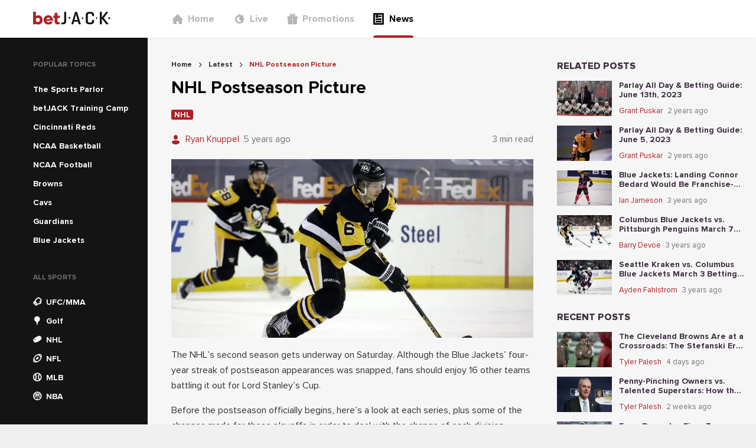

--- FILE ---
content_type: text/html; charset=utf-8
request_url: https://news.betjack.com/latest/nhl-postseason-picture
body_size: 90341
content:
<!DOCTYPE html><html><head><meta charSet="utf-8"/><meta name="facebook-domain-verification" content="3zxnwk7qdi0tiwl20b022nepip3oxb"/><meta name="p:domain_verify" content="343679d6e33825656e6a488a0ba01343"/><script async="" src="https://www.googletagmanager.com/gtag/js?id=G-DRLE4Q2REW"></script><script>
            window.dataLayer = window.dataLayer || [];
            function gtag(){dataLayer.push(arguments);}
            gtag('js', new Date());
            gtag('config', 'G-DRLE4Q2REW');</script><script async="" src="https://www.googletagmanager.com/gtag/js?id=G-7S6DR4WWLX"></script><script>
          window.dataLayer = window.dataLayer || [];
          function gtag(){dataLayer.push(arguments);}
          gtag('js', new Date());
          gtag('config', 'G-7S6DR4WWLX');</script><script>
          (function(w,d,s,l,i){w[l]=w[l]||[];w[l].push({'gtm.start':new Date().getTime(),event:'gtm.js'});
          var f=d.getElementsByTagName(s)[0],j=d.createElement(s),dl=l!='dataLayer'?'&l='+l:'';j.async=true;
          j.src='https://www.googletagmanager.com/gtm.js?id='+i+dl;f.parentNode.insertBefore(j,f);
          })(window,document,'script','dataLayer','GTM-MZ35VZS');</script><script async="" src="https://www.googletagmanager.com/gtag/js?id=UA-193274800-1"></script><script>window.dataLayer = window.dataLayer || [];
              function gtag(){dataLayer.push(arguments);}
              gtag('js', new Date());
              gtag('config', 'UA-193274800-1');</script><link rel="icon" href="/favicon.ico"/><meta name="viewport" content="width=device-width,initial-scale=1,maximum-scale=1,user-scalable=0,viewport-fit=cover"/><meta property="og:type" content="website"/><style>
          
          
              @font-face {
                  font-family: proxima-nova;
                  src: url(&quot;/_next/static/chunks/fonts/Proxima_Nova-4769f22ca616e7f4e780937f04053e46.woff2&quot;) format(&quot;woff2&quot;);
                  font-weight: 400;
                  
                  
              }
          

              @font-face {
                  font-family: proxima-nova;
                  src: url(&quot;/_next/static/chunks/fonts/Proxima_Nova_Bold-4ee3e0e02f47855ad6d7c76c3ffdea5b.woff2&quot;) format(&quot;woff2&quot;);
                  font-weight: 700;
                  
                  
              }
          

              @font-face {
                  font-family: proxima-nova;
                  src: url(&quot;/_next/static/chunks/fonts/Proxima_Nova_Extrabold-b418d30e7dfbd6f90507a96a2c29cc2e.woff2&quot;) format(&quot;woff2&quot;);
                  font-weight: 800;
                  
                  
              }
          
      
          
          
              @font-face {
                  font-family: DINPro;
                  src: url(&quot;/_next/static/chunks/fonts/DINBold-e18c1d1189457aa1a3017da9d6bf4465.otf&quot;) format(&quot;opentype&quot;);
                  font-weight: 800;
                  
                  
              }
          

              @font-face {
                  font-family: DINPro;
                  src: url(&quot;/_next/static/chunks/fonts/DINBlack-59afe2577b5abc1137f9359849357e90.ttf&quot;) format(&quot;opentype&quot;);
                  font-weight: 900;
                  
                  
              }
          
      
          
    @font-face {
        font-family: &#x27;bw-icons&#x27;;
        src: url(&#x27;../bw-icons.woff2&#x27;) format(&#x27;woff2&#x27;),
          url(&#x27;../bw-icons.woff&#x27;) format(&#x27;woff&#x27;),
          url(&#x27;../bw-icons.ttf&#x27;) format(&#x27;truetype&#x27;);
        font-weight: normal;
        font-style: normal;
        font-display: block;
      
        </style><noscript><img height="1" width="1" style="display:none" src="https://www.facebook.com/tr?id=255656809817271&amp;ev=PageView&amp;noscript=1"/></noscript><title>NHL Postseason Picture</title><meta name="robots" content="index,follow"/><meta name="description" content="The NHL’s second season gets underway on Saturday. Although the Blue Jackets’ four-year streak of postseason appearances was snapped, fans should enjoy 16 other teams battling it out for Lord Stanley’s Cup. Before the postseason officially begins, here’s a look at each series, plus some of the changes made for these playoffs in order to deal with the change of each division structure."/><meta name="twitter:card" content="summary_large_image"/><meta property="og:title" content="NHL Postseason Picture"/><meta property="og:description" content="The NHL’s second season gets underway on Saturday. Although the Blue Jackets’ four-year streak of postseason appearances was snapped, fans should enjoy 16 other teams battling it out for Lord Stanley’s Cup. Before the postseason officially begins, here’s a look at each series, plus some of the changes made for these playoffs in order to deal with the change of each division structure."/><meta property="og:image" content="https://cms.betjack.com/image-resizing-2020/?height=375&amp;width=760&amp;image=https%3A%2F%2Fcontrol-panel.jk.workload.shapegamescloud.com%2Fassets%2Fpublic%2Fuploaded%2F1382f0d8-dc94-4d6f-a789-5fd6fe3a5733.jpg&amp;top=224&amp;left=0&amp;bottom=354&amp;right=0"/><script type="application/ld+json">{"@context":"https://schema.org","@type":"FAQPage","mainEntity":[]}</script><script type="application/ld+json">{"@context":"https://schema.org","@type":"BreadcrumbList","itemListElement":[{"@type":"ListItem","position":1,"item":{"@id":"https://news.betjack.com/","name":"Home"}},{"@type":"ListItem","position":2,"item":{"@id":"https://news.betjack.com/latest","name":"Latest"}},{"@type":"ListItem","position":3,"item":{"@id":"https://news.betjack.com/nhl-postseason-picture","name":"NHL Postseason Picture"}}]}</script><meta name="next-head-count" content="24"/><link data-next-font="" rel="preconnect" href="/" crossorigin="anonymous"/><link rel="preload" href="/_next/static/css/9bdf5b8b5569fbfd.css" as="style"/><link rel="stylesheet" href="/_next/static/css/9bdf5b8b5569fbfd.css" data-n-g=""/><link rel="preload" href="/_next/static/css/7136497e627cd770.css" as="style"/><link rel="stylesheet" href="/_next/static/css/7136497e627cd770.css" data-n-p=""/><noscript data-n-css=""></noscript><script defer="" nomodule="" src="/_next/static/chunks/polyfills-78c92fac7aa8fdd8.js"></script><script src="/_next/static/chunks/webpack-3faedfccae2bec74.js" defer=""></script><script src="/_next/static/chunks/framework-d689c035e589b88b.js" defer=""></script><script src="/_next/static/chunks/main-ece6edb16cd65115.js" defer=""></script><script src="/_next/static/chunks/pages/_app-16bba92f88555007.js" defer=""></script><script src="/_next/static/chunks/664-11801b1145320efb.js" defer=""></script><script src="/_next/static/chunks/975-e234b0fe0b1553ad.js" defer=""></script><script src="/_next/static/chunks/724-0e26716c0c1d7642.js" defer=""></script><script src="/_next/static/chunks/755-84e9bc3e6fc959c4.js" defer=""></script><script src="/_next/static/chunks/963-019408103d89bb17.js" defer=""></script><script src="/_next/static/chunks/591-0fc4116a676c7fec.js" defer=""></script><script src="/_next/static/chunks/226-56f9751a4c1f954c.js" defer=""></script><script src="/_next/static/chunks/324-fa7ab0353b54bdc9.js" defer=""></script><script src="/_next/static/chunks/889-8422f16c230c6c1c.js" defer=""></script><script src="/_next/static/chunks/540-667ae937fd6eeb04.js" defer=""></script><script src="/_next/static/chunks/336-5c723ec6f1c492de.js" defer=""></script><script src="/_next/static/chunks/pages/%5Bslug%5D/%5BarticleSlug%5D-03e4b3dfbb6c2b24.js" defer=""></script><script src="/_next/static/zm5MnbBkKGDb5QJqbsbGr/_buildManifest.js" defer=""></script><script src="/_next/static/zm5MnbBkKGDb5QJqbsbGr/_ssgManifest.js" defer=""></script><style data-styled="" data-styled-version="5.3.10">*,*::before,*::after{box-sizing:border-box;}/*!sc*/
html{line-height:1.15;-webkit-text-size-adjust:100%;text-size-adjust:100%;}/*!sc*/
body{font-weight:normal;font-family:proxima-nova, sans-serif;font-weight:500;-webkit-font-smoothing:antialiased;-moz-osx-font-smoothing:grayscale;background-color:#f0f0f0;color:#3b2d3d;font-size:16px;word-wrap:break-word;margin:0;padding:0;}/*!sc*/
a{color:inherit;-webkit-text-decoration:none;text-decoration:none;}/*!sc*/
data-styled.g3[id="sc-global-epdUGu1"]{content:"sc-global-epdUGu1,"}/*!sc*/
.ixgmRV{position:absolute;top:0;right:0;bottom:0;left:0;z-index:9;background:transparent;-webkit-transition:background 0.5s cubic-bezier(0.77,0.2,0.05,1);transition:background 0.5s cubic-bezier(0.77,0.2,0.05,1);}/*!sc*/
data-styled.g4[id="HamburgerMenu__OverlayCss-sc-77551647-0"]{content:"ixgmRV,"}/*!sc*/
.djuVnz{position:absolute;-webkit-transform-origin:0% 0%;-ms-transform-origin:0% 0%;transform-origin:0% 0%;width:300px;padding-top:40px;height:100vh;left:0;top:0;-webkit-transform:translateX(-100%);-ms-transform:translateX(-100%);transform:translateX(-100%);-webkit-transition:-webkit-transform 0.5s cubic-bezier(0.77,0.2,0.05,1);-webkit-transition:transform 0.5s cubic-bezier(0.77,0.2,0.05,1);transition:transform 0.5s cubic-bezier(0.77,0.2,0.05,1);background:white;z-index:9999;}/*!sc*/
@media (min-width:576px){.djuVnz{padding-top:80px;}}/*!sc*/
data-styled.g5[id="HamburgerMenu__HamburgerMenuCss-sc-77551647-1"]{content:"djuVnz,"}/*!sc*/
.dHPCnT{display:-webkit-box;display:-webkit-flex;display:-ms-flexbox;display:flex;height:100%;color:#727272;padding-left:40px;}/*!sc*/
.dHPCnT > a:not(:last-child){margin-bottom:0;}/*!sc*/
.itwRAj{display:-webkit-box;display:-webkit-flex;display:-ms-flexbox;display:flex;height:100%;color:#727272;padding-left:40px;display:-webkit-box;display:-webkit-flex;display:-ms-flexbox;display:flex;-webkit-flex-direction:column;-ms-flex-direction:column;flex-direction:column;}/*!sc*/
.itwRAj > a:not(:last-child){margin-bottom:24px;}/*!sc*/
data-styled.g6[id="HeaderNavigation__HeaderNavigationCss-sc-4fc744cb-0"]{content:"dHPCnT,itwRAj,"}/*!sc*/
.irzhEI{position:relative;display:-webkit-box;display:-webkit-flex;display:-ms-flexbox;display:flex;-webkit-align-items:center;-webkit-box-align:center;-ms-flex-align:center;align-items:center;padding:0;color:#b4b4b4;font-size:16px;border:0;font-family:proxima-nova, sans-serif;font-weight:600;}/*!sc*/
@media (min-width:992px){.irzhEI{height:100%;-webkit-box-pack:center;-webkit-justify-content:center;-ms-flex-pack:center;justify-content:center;margin-right:32px;}.irzhEI:after{content:'';display:none;position:absolute;left:0;right:0;bottom:0;height:4px;border-radius:4px 4px 0 0;background:#ad2025;}}/*!sc*/
.gJNfmF{position:relative;display:-webkit-box;display:-webkit-flex;display:-ms-flexbox;display:flex;-webkit-align-items:center;-webkit-box-align:center;-ms-flex-align:center;align-items:center;padding:0;color:#000000;font-size:16px;border:0;font-family:proxima-nova, sans-serif;font-weight:600;}/*!sc*/
@media (min-width:992px){.gJNfmF{height:100%;-webkit-box-pack:center;-webkit-justify-content:center;-ms-flex-pack:center;justify-content:center;margin-right:32px;}.gJNfmF:after{content:'';display:block;position:absolute;left:0;right:0;bottom:0;height:4px;border-radius:4px 4px 0 0;background:#ad2025;}}/*!sc*/
data-styled.g7[id="HeaderNavigation__HeaderNavigationItemCss-sc-4fc744cb-1"]{content:"irzhEI,gJNfmF,"}/*!sc*/
.irWNFC{display:-webkit-inline-box;display:-webkit-inline-flex;display:-ms-inline-flexbox;display:inline-flex;-webkit-align-items:center;-webkit-box-align:center;-ms-flex-align:center;align-items:center;color:#b4b4b4;}/*!sc*/
data-styled.g8[id="HeaderNavigation__HeaderNavigationLinkCss-sc-4fc744cb-2"]{content:"irWNFC,"}/*!sc*/
.izOzUv{font-size:20px;margin-right:8px;}/*!sc*/
data-styled.g9[id="HeaderNavigation__FontIconCss-sc-4fc744cb-3"]{content:"izOzUv,"}/*!sc*/
.lpvqVn{font-family:proxima-nova, sans-serif;font-weight:600;}/*!sc*/
@media (min-width:992px){.lpvqVn{display:none;}}/*!sc*/
data-styled.g10[id="HeaderNavigation__CustomLinkCss-sc-4fc744cb-4"]{content:"lpvqVn,"}/*!sc*/
.cNUZqs{font-family:proxima-nova, sans-serif;font-weight:600;margin-top:0;color:#ad2025;font-size:16px;}/*!sc*/
@media (min-width:992px){.cNUZqs{display:none;}}/*!sc*/
.ljfGry{font-family:proxima-nova, sans-serif;font-weight:600;margin-top:4px;color:#ad2025;font-size:14px;}/*!sc*/
@media (min-width:992px){.ljfGry{display:none;}}/*!sc*/
data-styled.g11[id="HeaderNavigation__GamblingProblemCss-sc-4fc744cb-5"]{content:"cNUZqs,ljfGry,"}/*!sc*/
.qUEeR{display:inline-block;overflow:hidden;height:24px;}/*!sc*/
data-styled.g12[id="Logo__LogoContainerCss-sc-ed478aa5-0"]{content:"qUEeR,"}/*!sc*/
.jaeGrR{height:24px;}/*!sc*/
data-styled.g13[id="Logo__LogoSvgCss-sc-ed478aa5-1"]{content:"jaeGrR,"}/*!sc*/
.hTpNrV{width:250px;padding-left:calc(56px);display:-webkit-box;display:-webkit-flex;display:-ms-flexbox;display:flex;-webkit-align-items:center;-webkit-box-align:center;-ms-flex-align:center;align-items:center;}/*!sc*/
data-styled.g14[id="DesktopHeader__LogoContainerCss-sc-241f7e90-0"]{content:"hTpNrV,"}/*!sc*/
.hkesYS{width:100%;height:100%;display:-webkit-box;display:-webkit-flex;display:-ms-flexbox;display:flex;-webkit-align-items:center;-webkit-box-align:center;-ms-flex-align:center;align-items:center;}/*!sc*/
data-styled.g15[id="DesktopHeader__DesktopHeaderCss-sc-241f7e90-1"]{content:"hkesYS,"}/*!sc*/
.gBYBpz{position:absolute;left:16px;top:50%;font-size:20px;-webkit-transform:translateY(-50%);-ms-transform:translateY(-50%);transform:translateY(-50%);}/*!sc*/
data-styled.g16[id="MobileHeader__MenuIconCss-sc-413685c7-0"]{content:"gBYBpz,"}/*!sc*/
.idESFk{position:relative;width:100%;max-width:1240px;display:-webkit-box;display:-webkit-flex;display:-ms-flexbox;display:flex;-webkit-box-pack:center;-webkit-justify-content:center;-ms-flex-pack:center;justify-content:center;}/*!sc*/
data-styled.g17[id="MobileHeader__MobileHeaderCss-sc-413685c7-1"]{content:"idESFk,"}/*!sc*/
.gDAkTA{position:relative;background:white;height:64px;width:100%;display:-webkit-box;display:-webkit-flex;display:-ms-flexbox;display:flex;-webkit-box-pack:center;-webkit-justify-content:center;-ms-flex-pack:center;justify-content:center;-webkit-align-items:center;-webkit-box-align:center;-ms-flex-align:center;align-items:center;box-shadow:0 1px 4px 0 rgba(0,0,0,0.05);}/*!sc*/
.gDAkTA > div:first-child{display:none;}/*!sc*/
@media (max-width:991px){.gDAkTA > div:first-child{display:-webkit-box;display:-webkit-flex;display:-ms-flexbox;display:flex;}.gDAkTA > div:last-child{display:none;}}/*!sc*/
data-styled.g18[id="Header__HeaderCss-sc-3288c967-0"]{content:"gDAkTA,"}/*!sc*/
.cjsGuV{width:100%;background-color:rgba(20,20,20);}/*!sc*/
data-styled.g19[id="sc-bgqQcB"]{content:"cjsGuV,"}/*!sc*/
.bYIGJL{text-transform:uppercase;font-family:proxima-nova, sans-serif;font-weight:700;font-size:12px;color:#727272;padding-left:16px;}/*!sc*/
data-styled.g20[id="sc-gTRrQi"]{content:"bYIGJL,"}/*!sc*/
.eLlslP{list-style-type:none;padding:0;margin:20px 0 0 0;}/*!sc*/
data-styled.g21[id="sc-ewnqHT"]{content:"eLlslP,"}/*!sc*/
.cKAVBL{height:32px;color:rgba(255,255,255);padding:0 16px;cursor:pointer;display:-webkit-box;display:-webkit-flex;display:-ms-flexbox;display:flex;-webkit-align-items:center;-webkit-box-align:center;-ms-flex-align:center;align-items:center;}/*!sc*/
.cKAVBL:hover{background-color:#252525;}/*!sc*/
data-styled.g23[id="sc-dicizt"]{content:"cKAVBL,"}/*!sc*/
.gUcEMW{font-size:14px;margin-right:8px;color:rgba(255,255,255);}/*!sc*/
data-styled.g24[id="sc-iVCKna"]{content:"gUcEMW,"}/*!sc*/
.hOFyVz{font-size:14px;font-family:DINPro, sans-serif;font-weight:500;}/*!sc*/
data-styled.g25[id="sc-gxYJeL"]{content:"hOFyVz,"}/*!sc*/
.kpRHoD{list-style-type:none;padding:16px;display:-webkit-box;display:-webkit-flex;display:-ms-flexbox;display:flex;width:100%;overflow-x:auto;margin:0;}/*!sc*/
.kpRHoD > li:not(:last-child){margin-right:20px;}/*!sc*/
data-styled.g26[id="sc-kPTPQs"]{content:"kpRHoD,"}/*!sc*/
.bOFNJh{font-family:proxima-nova, sans-serif;font-weight:700;font-stretch:condensed;font-size:24px;}/*!sc*/
data-styled.g27[id="sc-ispOId"]{content:"bOFNJh,"}/*!sc*/
.kLOBfT{display:-webkit-box;display:-webkit-flex;display:-ms-flexbox;display:flex;-webkit-flex-direction:column;-ms-flex-direction:column;flex-direction:column;cursor:pointer;-webkit-align-items:center;-webkit-box-align:center;-ms-flex-align:center;align-items:center;}/*!sc*/
.kLOBfT > a,.kLOBfT div{display:-webkit-box;display:-webkit-flex;display:-ms-flexbox;display:flex;-webkit-flex-direction:column;-ms-flex-direction:column;flex-direction:column;cursor:pointer;-webkit-align-items:center;-webkit-box-align:center;-ms-flex-align:center;align-items:center;text-align:center;}/*!sc*/
data-styled.g28[id="sc-kcuKUB"]{content:"kLOBfT,"}/*!sc*/
.demfTr{display:-webkit-box;display:-webkit-flex;display:-ms-flexbox;display:flex;-webkit-align-items:center;-webkit-box-align:center;-ms-flex-align:center;align-items:center;-webkit-box-pack:center;-webkit-justify-content:center;-ms-flex-pack:center;justify-content:center;border-radius:50%;box-shadow:0 4px 8px 0 rgba(0,0,0,0.05);height:48px;width:48px;background-color:rgba(255,255,255);color:#141414;font-size:32px;}/*!sc*/
data-styled.g29[id="sc-dcrmVg"]{content:"demfTr,"}/*!sc*/
.hkjEJr{margin-top:4px;text-align:center;text-transform:uppercase;font-family:proxima-nova, sans-serif;font-weight:700;font-stretch:condensed;font-size:12px;color:#141414;}/*!sc*/
data-styled.g30[id="sc-kuWgmH"]{content:"hkjEJr,"}/*!sc*/
.hTjKfw{display:-webkit-box;display:-webkit-flex;display:-ms-flexbox;display:flex;-webkit-flex-direction:column;-ms-flex-direction:column;flex-direction:column;min-height:100%;}/*!sc*/
.hTjKfw a,.hTjKfw span{font-family:proxima-nova, sans-serif;font-weight:600;}/*!sc*/
data-styled.g31[id="Desktop__DesktopNavigationMenuContainerCss-sc-24ef8828-0"]{content:"hTjKfw,"}/*!sc*/
.fWPuuP{width:250px !important;min-width:250px;padding-top:40px;padding-left:40px;}/*!sc*/
@media (max-width:991px){.fWPuuP{display:none;}}/*!sc*/
.dIaraU{width:250px !important;min-width:250px;padding-top:40px;padding-left:40px;-webkit-flex:1;-ms-flex:1;flex:1;}/*!sc*/
@media (max-width:991px){.dIaraU{display:none;}}/*!sc*/
data-styled.g32[id="Desktop__DesktopNavigationMenuCss-sc-24ef8828-1"]{content:"fWPuuP,dIaraU,"}/*!sc*/
.iKVqhV{display:inline-block;color:rgba(255,255,255);padding:4px 16px;font-size:14px;font-family:baseTheme.getFontStyle('primary','regular');}/*!sc*/
data-styled.g33[id="Desktop__CustomLinkCss-sc-24ef8828-2"]{content:"iKVqhV,"}/*!sc*/
.iFGsrs{display:inline-block;color:#ad2025;padding-top:4px;padding-left:16px;font-family:proxima-nova, sans-serif;font-weight:600;font-size:14px;}/*!sc*/
data-styled.g34[id="Desktop__CustomMenuLabelCss-sc-24ef8828-3"]{content:"iFGsrs,"}/*!sc*/
.iMhmgh > div{color:#ad2025;}/*!sc*/
.iMhmgh ul{margin:0;}/*!sc*/
data-styled.g35[id="Desktop__DesktopNavigationCustomMenuCss-sc-24ef8828-4"]{content:"iMhmgh,"}/*!sc*/
.fyznQw{background:#f6f6f6;margin-top:-1px !important;}/*!sc*/
@media (min-width:992px){.fyznQw{display:none !important;}}/*!sc*/
data-styled.g36[id="Mobile__HorizontalNavigationMenuCss-sc-d879a98-0"]{content:"fyznQw,"}/*!sc*/
.jxaBIE{min-height:100vh;display:-webkit-box;display:-webkit-flex;display:-ms-flexbox;display:flex;-webkit-flex-direction:column;-ms-flex-direction:column;flex-direction:column;background:#f6f6f6;}/*!sc*/
data-styled.g37[id="Layout__ContainerCss-sc-2dc16c0b-0"]{content:"jxaBIE,"}/*!sc*/
.glphtf{width:100%;-webkit-flex:1;-ms-flex:1;flex:1;display:-webkit-box;display:-webkit-flex;display:-ms-flexbox;display:flex;min-width:0;max-width:1400px;margin-top:-1px;}/*!sc*/
data-styled.g38[id="Layout__MainCss-sc-2dc16c0b-1"]{content:"glphtf,"}/*!sc*/
.bbMdBF{background:#f6f6f6;width:100%;-webkit-flex:1;-ms-flex:1;flex:1;padding-top:40px;padding-left:40px;padding-right:20px;padding-bottom:40px;}/*!sc*/
@media (max-width:991px){.bbMdBF{padding:0 16px;width:calc(100% - 32px);}}/*!sc*/
data-styled.g39[id="Layout__MainBodyCss-sc-2dc16c0b-2"]{content:"bbMdBF,"}/*!sc*/
.bLapY{font-family:proxima-nova, sans-serif;font-weight:600;color:#000000;font-size:30px;margin:0;}/*!sc*/
data-styled.g47[id="sc-duSInm"]{content:"bLapY,"}/*!sc*/
.hVvaEJ{margin-right:12px;}/*!sc*/
data-styled.g49[id="sc-crozmw"]{content:"hVvaEJ,"}/*!sc*/
.goZzQw{color:#ad2025;display:block;width:12px;}/*!sc*/
data-styled.g50[id="sc-jJTsDX"]{content:"goZzQw,"}/*!sc*/
.cdimQx{display:-webkit-box;display:-webkit-flex;display:-ms-flexbox;display:flex;-webkit-align-items:center;-webkit-box-align:center;-ms-flex-align:center;align-items:center;}/*!sc*/
data-styled.g51[id="sc-cJPUEC"]{content:"cdimQx,"}/*!sc*/
.hEKdqr{font-family:proxima-nova, sans-serif;font-weight:400;color:#ad2025;font-size:15px;line-height:1.8;white-space:nowrap;overflow:hidden;text-overflow:ellipsis;}/*!sc*/
data-styled.g52[id="sc-jeCNp"]{content:"hEKdqr,"}/*!sc*/
.bPxBKh{display:-webkit-box;display:-webkit-flex;display:-ms-flexbox;display:flex;-webkit-box-pack:justify;-webkit-justify-content:space-between;-ms-flex-pack:justify;justify-content:space-between;-webkit-align-items:center;-webkit-box-align:center;-ms-flex-align:center;align-items:center;-webkit-box-flex:1;-webkit-flex-grow:1;-ms-flex-positive:1;flex-grow:1;}/*!sc*/
data-styled.g54[id="sc-eAzDjm"]{content:"bPxBKh,"}/*!sc*/
.gjBqzX{display:grid;-webkit-align-items:center;-webkit-box-align:center;-ms-flex-align:center;align-items:center;grid-template-columns:minmax(0,min-content) 1fr;}/*!sc*/
.gjBqzX > div:first-child,.gjBqzX span:not(:last-child){margin-right:8px;}/*!sc*/
data-styled.g55[id="sc-fABZjn"]{content:"gjBqzX,"}/*!sc*/
.cJJWMb{font-family:proxima-nova, sans-serif;font-weight:400;font-size:15px;line-height:1.8;color:#727272;overflow:hidden;text-overflow:ellipsis;white-space:nowrap;}/*!sc*/
data-styled.g56[id="sc-gUMnWI"]{content:"cJJWMb,"}/*!sc*/
.iTNQjE{display:-webkit-box;display:-webkit-flex;display:-ms-flexbox;display:flex;-webkit-box-pack:center;-webkit-justify-content:center;-ms-flex-pack:center;justify-content:center;-webkit-align-items:center;-webkit-box-align:center;-ms-flex-align:center;align-items:center;border:0;border-radius:50%;-webkit-transition:all 0.2s ease-in-out;transition:all 0.2s ease-in-out;background-color:#ad2025;color:rgba(255,255,255);box-shadow:0 4px 8px 0 rgba(0,0,0,0.2);height:24px;width:24px;font-size:14px;background-color:#727272;color:rgba(255,255,255);}/*!sc*/
.iTNQjE:disabled{opacity:0.8;cursor:unset;}/*!sc*/
.iTNQjE:enabled:hover{cursor:pointer;box-shadow:0 4px 8px 0 rgba(0,0,0,0.4);-webkit-transform:scale(1.1);-ms-transform:scale(1.1);transform:scale(1.1);}/*!sc*/
data-styled.g78[id="sc-dSbvwS"]{content:"iTNQjE,"}/*!sc*/
.eTMKvA:focus{background-color:#252525 !important;}/*!sc*/
data-styled.g121[id="ArticleShare__CopyButtonCss-sc-e5f953e1-0"]{content:"eTMKvA,"}/*!sc*/
.iDSQDV{font-size:13px;color:#727272;margin:0px 0px 8px 0px;}/*!sc*/
data-styled.g122[id="ArticleShare__ShareArticleHeadingCss-sc-e5f953e1-1"]{content:"iDSQDV,"}/*!sc*/
.iXrPMF{display:-webkit-box;display:-webkit-flex;display:-ms-flexbox;display:flex;gap:8px;}/*!sc*/
data-styled.g123[id="ArticleShare__ShareButtonContainerCss-sc-e5f953e1-2"]{content:"iXrPMF,"}/*!sc*/
.eZLsRP{font-family:proxima-nova, sans-serif;font-weight:600;font-size:13px;width:-webkit-fit-content;width:-moz-fit-content;width:fit-content;overflow:hidden;text-overflow:ellipsis;background-color:#ad2025;border-radius:3px;color:rgba(255,255,255);text-transform:uppercase;padding:0.15em 0.4em 0.1em;white-space:nowrap;}/*!sc*/
data-styled.g124[id="sc-iLBJAN"]{content:"eZLsRP,"}/*!sc*/
.krgVRo a div{background-color:#ad2025;}/*!sc*/
data-styled.g125[id="TagBar__TagCss-sc-f6d35efd-0"]{content:"krgVRo,"}/*!sc*/
.jlxbJC{display:-webkit-box;display:-webkit-flex;display:-ms-flexbox;display:flex;gap:0.25rem;-webkit-flex-wrap:wrap;-ms-flex-wrap:wrap;flex-wrap:wrap;}/*!sc*/
data-styled.g126[id="TagBar__TagBarWrapperCss-sc-f6d35efd-1"]{content:"jlxbJC,"}/*!sc*/
.fQPpRS{margin:0 8px;}/*!sc*/
data-styled.g127[id="BreadCrumbs__BreadCrumbSeparatorCss-sc-21d65168-0"]{content:"fQPpRS,"}/*!sc*/
.iBKrgb{font-family:proxima-nova, sans-serif;font-weight:700;color:#252525;}/*!sc*/
.iBkXjk{font-family:proxima-nova, sans-serif;font-weight:700;color:#ad2025;}/*!sc*/
data-styled.g128[id="BreadCrumbs__BreadCrumbTextCss-sc-21d65168-1"]{content:"iBKrgb,iBkXjk,"}/*!sc*/
.iyaUEt{display:-webkit-box;display:-webkit-flex;display:-ms-flexbox;display:flex;-webkit-align-items:center;-webkit-box-align:center;-ms-flex-align:center;align-items:center;margin-bottom:16px;}/*!sc*/
data-styled.g129[id="BreadCrumbs__BreadCrumbWrapperCss-sc-21d65168-2"]{content:"iyaUEt,"}/*!sc*/
.hVfSRm{display:-webkit-box;display:-webkit-flex;display:-ms-flexbox;display:flex;-webkit-align-items:center;-webkit-box-align:center;-ms-flex-align:center;align-items:center;font-size:12px;}/*!sc*/
data-styled.g130[id="BreadCrumbs__BreadCrumbItemCss-sc-21d65168-3"]{content:"hVfSRm,"}/*!sc*/
.dPPqKT p{font-family:proxima-nova, sans-serif;font-weight:500;font-size:16px;line-height:1.63;color:#000000;opacity:0.8;word-break:break-word;}/*!sc*/
.dPPqKT strong{font-family:proxima-nova, sans-serif;font-weight:700;}/*!sc*/
.dPPqKT h2{font-size:20px;margin-top:25px;}/*!sc*/
.dPPqKT img,.dPPqKT iframe{max-width:100%;}/*!sc*/
.dPPqKT a{color:#ad2025;-webkit-text-decoration:underline;text-decoration:underline;}/*!sc*/
data-styled.g131[id="ArticleDetail__ArticleCss-sc-caefabd2-0"]{content:"dPPqKT,"}/*!sc*/
.fxoOEQ{display:-webkit-box;display:-webkit-flex;display:-ms-flexbox;display:flex;-webkit-box-pack:justify;-webkit-justify-content:space-between;-ms-flex-pack:justify;justify-content:space-between;-webkit-align-items:top;-webkit-box-align:top;-ms-flex-align:top;align-items:top;margin-bottom:20px !important;}/*!sc*/
@media (max-width:575px){.fxoOEQ{display:block;}}/*!sc*/
data-styled.g132[id="ArticleDetail__ArticlesDetailHeaderCss-sc-caefabd2-1"]{content:"fxoOEQ,"}/*!sc*/
.dgXuUU{display:-webkit-box;display:-webkit-flex;display:-ms-flexbox;display:flex;-webkit-flex-direction:column;-ms-flex-direction:column;flex-direction:column;}/*!sc*/
.dgXuUU > div:not(:last-child){margin-bottom:20px;}/*!sc*/
.dgXuUU a{color:#ad2025;}/*!sc*/
.dgXuUU ul,.dgXuUU ol{padding-left:28px;}/*!sc*/
data-styled.g133[id="ArticleDetail__ArticleDetailCss-sc-caefabd2-2"]{content:"dgXuUU,"}/*!sc*/
.fVWVdT{display:-webkit-box;display:-webkit-flex;display:-ms-flexbox;display:flex;-webkit-flex-direction:column;-ms-flex-direction:column;flex-direction:column;list-style:none;padding:0;margin:0;width:100%;}/*!sc*/
.fVWVdT > li:not(:last-child){margin-bottom:12px;}/*!sc*/
data-styled.g135[id="sc-irmnWS"]{content:"fVWVdT,"}/*!sc*/
.pcsDl{font-family:proxima-nova, sans-serif;font-weight:900;text-transform:uppercase;font-size:16px;margin-bottom:16px;}/*!sc*/
data-styled.g136[id="sc-jroJWT"]{content:"pcsDl,"}/*!sc*/
.cLQzvK{display:-webkit-box;display:-webkit-flex;display:-ms-flexbox;display:flex;-webkit-align-items:center;-webkit-box-align:center;-ms-flex-align:center;align-items:center;}/*!sc*/
data-styled.g139[id="sc-fYYabh"]{content:"cLQzvK,"}/*!sc*/
.fHOkdO{font-family:proxima-nova, sans-serif;font-weight:400;color:#ad2025;font-size:13px;line-height:1.8;white-space:nowrap;overflow:hidden;text-overflow:ellipsis;}/*!sc*/
data-styled.g140[id="sc-koqlAI"]{content:"fHOkdO,"}/*!sc*/
.gCgLSF{display:-webkit-box;display:-webkit-flex;display:-ms-flexbox;display:flex;-webkit-box-pack:justify;-webkit-justify-content:space-between;-ms-flex-pack:justify;justify-content:space-between;-webkit-align-items:center;-webkit-box-align:center;-ms-flex-align:center;align-items:center;-webkit-box-flex:1;-webkit-flex-grow:1;-ms-flex-positive:1;flex-grow:1;}/*!sc*/
data-styled.g142[id="sc-kGRGSO"]{content:"gCgLSF,"}/*!sc*/
.inUjY{display:grid;-webkit-align-items:center;-webkit-box-align:center;-ms-flex-align:center;align-items:center;grid-template-columns:minmax(0,min-content) 1fr;}/*!sc*/
.inUjY > div:first-child,.inUjY span:not(:last-child){margin-right:8px;}/*!sc*/
data-styled.g143[id="sc-fnVmsx"]{content:"inUjY,"}/*!sc*/
.jRtXYR{font-family:proxima-nova, sans-serif;font-weight:400;font-size:13px;line-height:1.8;color:#727272;overflow:hidden;text-overflow:ellipsis;white-space:nowrap;}/*!sc*/
data-styled.g144[id="sc-jDnxRY"]{content:"jRtXYR,"}/*!sc*/
.kXIvqK{display:-webkit-box;display:-webkit-flex;display:-ms-flexbox;display:flex;height:64px;}/*!sc*/
.kXIvqK > img{max-width:80px;margin-right:12px;}/*!sc*/
data-styled.g145[id="sc-fGwHKD"]{content:"kXIvqK,"}/*!sc*/
.hWNVYG{overflow:hidden;width:100%;}/*!sc*/
data-styled.g146[id="sc-jVOTke"]{content:"hWNVYG,"}/*!sc*/
.bZnEtU{font-family:proxima-nova, sans-serif;font-weight:600;font-size:14px;margin-bottom:8px;display:-webkit-box;-webkit-line-clamp:2;-webkit-box-orient:vertical;overflow:hidden;}/*!sc*/
data-styled.g147[id="sc-emBnGJ"]{content:"bZnEtU,"}/*!sc*/
.jTdpIg{width:93px;height:100%;margin-right:12px;}/*!sc*/
data-styled.g148[id="ArticleList__ImageThumbnailWrapper-sc-5a6a939e-0"]{content:"jTdpIg,"}/*!sc*/
.jdqzUb{position:relative;outline:none;padding:0;width:100%;border:0;height:48px;border-radius:6px;font-size:18px;font-family:proxima-nova, sans-serif;font-weight:600;background-color:transparent;cursor:pointer;-webkit-transition:all 200ms;transition:all 200ms;color:rgba(255,255,255);background-color:#141414;}/*!sc*/
.jdqzUb:disabled{opacity:1;background-color:#b4b4b4;cursor:not-allowed;}/*!sc*/
.jdqzUb:hover:not(:disabled){-webkit-filter:drop-shadow(0px 8px 16px 0px rgba(0,0,0,0.8));filter:drop-shadow(0px 8px 16px 0px rgba(0,0,0,0.8));}/*!sc*/
data-styled.g150[id="sc-ldQtSd"]{content:"jdqzUb,"}/*!sc*/
.gbWWrD{display:inline-block;opacity:1;vertical-align:baseline;}/*!sc*/
data-styled.g151[id="sc-bFqpvU"]{content:"gbWWrD,"}/*!sc*/
.joNmmw{background-color:#252525;margin-bottom:24px;}/*!sc*/
data-styled.g155[id="Sidebar__SignUpButtonCss-sc-d8f2f7f7-0"]{content:"joNmmw,"}/*!sc*/
.evZkZA{top:24px;position:-webkit-sticky;position:sticky;display:-webkit-box;display:-webkit-flex;display:-ms-flexbox;display:flex;-webkit-flex-direction:column;-ms-flex-direction:column;flex-direction:column;-webkit-align-items:center;-webkit-box-align:center;-ms-flex-align:center;align-items:center;}/*!sc*/
.evZkZA > div,.evZkZA ul:not(:last-child){margin-bottom:24px !important;}/*!sc*/
@media (min-width:992px){.evZkZA{width:317px;}}/*!sc*/
data-styled.g156[id="Sidebar__SidebarCss-sc-d8f2f7f7-1"]{content:"evZkZA,"}/*!sc*/
.bWbQuY{-webkit-flex:1;-ms-flex:1;flex:1;margin-bottom:24px;}/*!sc*/
@media (min-width:992px){.bWbQuY{margin-bottom:0px;margin-right:40px;}}/*!sc*/
@media (max-width:991px){.bWbQuY{-webkit-flex-direction:column;-ms-flex-direction:column;flex-direction:column;}}/*!sc*/
data-styled.g157[id="ContentLayout__MainContentWrapperCss-sc-a207f41d-0"]{content:"bWbQuY,"}/*!sc*/
.FkuTs{display:-webkit-box;display:-webkit-flex;display:-ms-flexbox;display:flex;}/*!sc*/
@media (max-width:991px){.FkuTs{-webkit-flex-direction:column;-ms-flex-direction:column;flex-direction:column;}}/*!sc*/
data-styled.g158[id="ContentLayout__ContentLayoutCss-sc-a207f41d-1"]{content:"FkuTs,"}/*!sc*/
.kGpFyR{position:relative;}/*!sc*/
data-styled.g159[id="ContentLayout__SidebarWrapperCss-sc-a207f41d-2"]{content:"kGpFyR,"}/*!sc*/
</style></head><body><noscript><iframe src="https://www.googletagmanager.com/ns.html?id=GTM-MZ35VZS" height="0" width="0" style="display:none;visibility:hidden"></iframe></noscript><div id="__next"><style>
      #nprogress {
        pointer-events: none;
      }
      #nprogress .bar {
        background: #29D;
        position: fixed;
        z-index: 9999;
        top: 0;
        left: 0;
        width: 100%;
        height: 3px;
      }
      #nprogress .peg {
        display: block;
        position: absolute;
        right: 0px;
        width: 100px;
        height: 100%;
        box-shadow: 0 0 10px #29D, 0 0 5px #29D;
        opacity: 1;
        -webkit-transform: rotate(3deg) translate(0px, -4px);
        -ms-transform: rotate(3deg) translate(0px, -4px);
        transform: rotate(3deg) translate(0px, -4px);
      }
      #nprogress .spinner {
        display: block;
        position: fixed;
        z-index: 1031;
        top: 15px;
        right: 15px;
      }
      #nprogress .spinner-icon {
        width: 18px;
        height: 18px;
        box-sizing: border-box;
        border: solid 2px transparent;
        border-top-color: #29D;
        border-left-color: #29D;
        border-radius: 50%;
        -webkit-animation: nprogresss-spinner 400ms linear infinite;
        animation: nprogress-spinner 400ms linear infinite;
      }
      .nprogress-custom-parent {
        overflow: hidden;
        position: relative;
      }
      .nprogress-custom-parent #nprogress .spinner,
      .nprogress-custom-parent #nprogress .bar {
        position: absolute;
      }
      @-webkit-keyframes nprogress-spinner {
        0% {
          -webkit-transform: rotate(0deg);
        }
        100% {
          -webkit-transform: rotate(360deg);
        }
      }
      @keyframes nprogress-spinner {
        0% {
          transform: rotate(0deg);
        }
        100% {
          transform: rotate(360deg);
        }
      }
    </style><div class="Layout__ContainerCss-sc-2dc16c0b-0 jxaBIE"><header class="Header__HeaderCss-sc-3288c967-0 gDAkTA"><div class="MobileHeader__MobileHeaderCss-sc-413685c7-1 idESFk"><div class="HamburgerMenuButton_navButton__AWsR5 MobileHeader__MenuIconCss-sc-413685c7-0 gBYBpz"><span class="HamburgerMenuButton_navIcon__s4qY8"></span></div><div class="Logo__LogoContainerCss-sc-ed478aa5-0 qUEeR"><a href="/"><svg xmlns="http://www.w3.org/2000/svg" viewBox="0 0 130 23" class="Logo__LogoSvgCss-sc-ed478aa5-1 jaeGrR"><g id="Account" stroke="none" stroke-width="1" fill="none" fill-rule="evenodd"><g id="JACK-Account---details" transform="translate(-103.000000, -22.000000)"><g id="BetJACK-logo" transform="translate(103.000000, 22.000000)"><path d="M42.317216,16.293038 C41.853796,16.534098 41.353316,16.658878 40.811016,16.658878 C39.833516,16.658878 39.342216,16.163158 39.342216,15.180898 L39.342216,10.004738 L43.155996,10.004738 L43.155996,6.121258 L39.342216,6.121258 L39.342216,1.668278 L34.888896,1.668278 L34.888896,6.121258 L32.692496,6.121258 L32.692496,10.004738 L34.888896,10.004738 L34.888896,15.180898 C34.888896,16.844518 35.310836,18.151138 36.144856,19.096338 C36.983296,20.041538 38.234496,20.514478 39.898116,20.514478 C41.047316,20.514478 42.206036,20.282598 43.373596,19.819178 L42.317216,16.293038 Z M21.422516,11.867598 C21.534036,11.214118 21.862816,10.648698 22.423476,10.166918 C22.979716,9.689558 23.693376,9.448498 24.564456,9.448498 C25.440296,9.448498 26.158716,9.684798 26.724136,10.157738 C27.289216,10.625918 27.609156,11.195758 27.682936,11.867598 L21.422516,11.867598 Z M24.870456,20.690598 C26.589496,20.690598 28.063396,20.282598 29.291136,19.467278 C30.519216,18.656378 31.353236,17.733958 31.793536,16.714638 L27.789696,15.547078 C27.256916,16.506218 26.311716,16.983238 24.953756,16.983238 C22.933476,16.983238 21.756396,16.167918 21.422516,14.541358 L31.904716,14.541358 C31.978836,14.114998 32.011136,13.628458 32.011136,13.072218 C32.011136,10.954698 31.344056,9.203018 30.009556,7.812758 C28.674716,6.422838 26.867616,5.727538 24.587576,5.727538 C22.349356,5.727538 20.542256,6.436438 19.156756,7.854578 C17.771256,9.272718 17.080716,11.065878 17.080716,13.239158 C17.080716,15.445078 17.799136,17.238238 19.240056,18.619318 C20.676556,20.000058 22.553356,20.690598 24.870456,20.690598 L24.870456,20.690598 Z M7.724596,16.738098 C6.737576,16.738098 5.926676,16.413398 5.287136,15.755498 C4.652696,15.097258 4.332756,14.240118 4.332756,13.183398 C4.332756,12.140958 4.652696,11.297758 5.287136,10.648698 C5.926676,10.004738 6.737576,9.680378 7.724596,9.680378 C8.693256,9.680378 9.490216,10.004738 10.111396,10.648698 C10.727476,11.297758 11.037896,12.140958 11.037896,13.183398 C11.037896,14.230938 10.727476,15.088078 10.102216,15.750738 C9.476276,16.408978 8.684076,16.738098 7.724596,16.738098 L7.724596,16.738098 Z M8.540256,5.727538 C6.858276,5.727538 5.495896,6.297718 4.453116,7.428218 L4.453116,-0.000102 L0.000136,-0.000102 L0.000136,20.296538 L4.453116,20.296538 L4.453116,18.994338 C5.532956,20.125178 6.895336,20.690598 8.540256,20.690598 C10.468056,20.690598 12.099376,19.976938 13.433876,18.545198 C14.768376,17.113118 15.435796,15.333898 15.435796,13.202098 C15.435796,11.070638 14.768376,9.291078 13.433876,7.868518 C12.099376,6.441198 10.468056,5.727538 8.540256,5.727538 L8.540256,5.727538 Z" id="Fill-1" fill="#AD2025"></path><path d="M80.132934,8.444478 C80.190054,8.775298 80.422274,9.125158 80.829254,9.495418 C80.852374,9.516498 80.868694,9.531798 80.878214,9.541998 C80.891134,9.553218 80.910854,9.570898 80.936694,9.595378 C81.352514,9.972098 81.560254,10.279118 81.560254,10.517118 C81.560254,10.704458 81.497354,10.861198 81.370874,10.987678 C81.244734,11.113818 81.086974,11.177058 80.897934,11.177058 C80.736434,11.177058 80.595674,11.134898 80.475994,11.051258 C80.356654,10.967278 80.251934,10.835358 80.162174,10.656178 C80.162174,11.052278 80.252614,11.348078 80.432474,11.543578 C80.612334,11.739078 80.888074,11.840738 81.259354,11.849238 L81.284174,11.968918 L78.981694,11.968918 L79.008214,11.849238 C79.376434,11.840738 79.650474,11.739078 79.829654,11.544598 C80.009174,11.350118 80.099954,11.054658 80.103694,10.658558 C80.015634,10.834678 79.911254,10.964898 79.790554,11.049898 C79.669854,11.134558 79.529434,11.177058 79.367934,11.177058 C79.178554,11.177058 79.020794,11.113818 78.894654,10.987678 C78.768514,10.861198 78.705614,10.704458 78.705614,10.517118 C78.705614,10.279118 78.909274,9.975158 79.316594,9.605578 L79.387314,9.541998 L79.433554,9.497798 C79.842914,9.126178 80.075814,8.775298 80.132934,8.444478" id="Fill-3" fill="#141414"></path><path d="M58.942026,9.365708 C59.013086,9.131788 59.114066,8.955668 59.244286,8.838028 C59.374166,8.720388 59.533966,8.661568 59.723006,8.661568 C59.927346,8.661568 60.100746,8.728548 60.242526,8.862508 C60.384306,8.996468 60.455026,9.159668 60.455026,9.351768 C60.455026,9.480288 60.413886,9.632948 60.331606,9.809408 C60.249666,9.986208 60.130326,10.176608 59.973926,10.380948 L59.862406,10.527488 C59.332346,11.218708 59.025666,11.732788 58.942026,12.071088 C58.850566,11.727008 58.541506,11.210888 58.014846,10.523068 C57.968266,10.462548 57.932566,10.416648 57.907746,10.386048 C57.751346,10.181368 57.632006,9.990628 57.550066,9.814168 C57.467786,9.637368 57.426646,9.483348 57.426646,9.351768 C57.426646,9.159668 57.497706,8.996468 57.639486,8.862508 C57.781266,8.728548 57.955006,8.661568 58.161046,8.661568 C58.348386,8.661568 58.507166,8.720048 58.636706,8.836668 C58.765906,8.953968 58.867906,9.130088 58.942026,9.365708" id="Fill-5" fill="#141414"></path><path d="M123.889982,9.671504 C123.938942,9.655184 123.985862,9.642604 124.031422,9.633764 C124.077322,9.624584 124.123562,9.620164 124.170822,9.620164 C124.275202,9.620164 124.376522,9.640904 124.475122,9.682384 C124.573722,9.723864 124.660762,9.782344 124.735222,9.857144 C124.813762,9.933644 124.872242,10.020004 124.911342,10.116224 C124.950442,10.212444 124.970162,10.314104 124.970162,10.421884 C124.970162,10.531024 124.950442,10.633024 124.911342,10.728564 C124.872242,10.823764 124.813762,10.910464 124.735222,10.988664 C124.660762,11.063464 124.573722,11.121604 124.475122,11.162064 C124.376522,11.202864 124.275202,11.223264 124.170822,11.223264 C123.973622,11.223264 123.799542,11.166824 123.648922,11.053604 C123.498642,10.940384 123.363662,10.766984 123.245002,10.534084 C123.247722,10.946504 123.341222,11.258964 123.524482,11.472484 C123.707742,11.686004 123.991642,11.811464 124.376182,11.848864 L124.400662,11.968544 L122.027462,11.968544 L122.052282,11.848864 C122.435122,11.811464 122.719022,11.684644 122.903982,11.469084 C123.088602,11.253184 123.182102,10.941404 123.183462,10.534084 C123.066162,10.766984 122.931862,10.940384 122.780222,11.053604 C122.628922,11.166824 122.454162,11.223264 122.257302,11.223264 C122.153262,11.223264 122.051942,11.202864 121.953342,11.162064 C121.854742,11.121604 121.767702,11.063464 121.692902,10.988664 C121.616402,10.910464 121.558262,10.823764 121.517802,10.728564 C121.478022,10.633024 121.458302,10.531024 121.458302,10.421884 C121.458302,10.314104 121.478022,10.212444 121.517802,10.116224 C121.558262,10.020004 121.616402,9.933644 121.692902,9.857144 C121.767702,9.782344 121.854742,9.723864 121.953342,9.682384 C122.051942,9.640904 122.153262,9.620164 122.257302,9.620164 C122.304562,9.620164 122.351142,9.624584 122.396702,9.633764 C122.442262,9.642604 122.489522,9.655184 122.538142,9.671504 C122.495982,9.601464 122.464702,9.530744 122.444302,9.460024 C122.423902,9.388964 122.413702,9.316204 122.413702,9.241404 C122.413702,9.137024 122.434102,9.036384 122.474902,8.939484 C122.515702,8.842584 122.573502,8.755884 122.648302,8.679384 C122.724802,8.604244 122.811842,8.546444 122.908742,8.505644 C123.005302,8.465184 123.107642,8.444784 123.215422,8.444784 C123.321162,8.444784 123.423162,8.465184 123.520742,8.505644 C123.618322,8.546444 123.704682,8.604244 123.779822,8.679384 C123.854622,8.755884 123.912422,8.842584 123.953562,8.939484 C123.994362,9.036384 124.014422,9.137024 124.014422,9.241404 C124.014422,9.316204 124.004222,9.388964 123.983822,9.460024 C123.963762,9.530744 123.932142,9.601464 123.889982,9.671504" id="Fill-7" fill="#141414"></path><path d="M104.135778,10.205406 C103.883158,10.488966 103.647198,10.779666 103.427218,11.077846 C103.207238,11.376026 103.002558,11.683046 102.813518,11.999246 C102.626518,11.683046 102.421838,11.376026 102.200498,11.077846 C101.978478,10.779666 101.741838,10.488966 101.489218,10.205406 C101.735038,9.930006 101.968618,9.643046 102.189278,9.343846 C102.409938,9.044986 102.616318,8.735246 102.809098,8.413946 C102.994738,8.726746 103.198058,9.032746 103.420078,9.331606 C103.641418,9.630806 103.879758,9.922186 104.135778,10.205406" id="Fill-10" fill="#141414"></path><path d="M91.99176,0.064532 C88.94298,0.064532 85.30906,0.867952 85.30906,4.696012 L85.30906,15.729012 C85.30906,19.557072 88.94298,20.360492 91.99176,20.360492 C95.04054,20.360492 98.67446,19.557072 98.67446,15.729012 L98.67446,13.937212 C98.67446,13.282372 98.24946,13.144672 97.8928,13.144672 L96.20674,13.144672 C95.66886,13.144672 95.39652,13.411232 95.39652,13.937212 L95.39652,15.274092 C95.39652,16.227792 95.04632,17.495652 92.02066,17.495652 C89.02118,17.495652 88.67404,16.227792 88.67404,15.274092 L88.67404,5.151272 C88.67404,4.197572 89.02118,2.929712 92.02066,2.929712 C95.04632,2.929712 95.39652,4.197572 95.39652,5.151272 L95.39652,6.089672 C95.39652,6.634352 95.66886,6.910432 96.20674,6.910432 L97.8928,6.910432 C98.41164,6.910432 98.67446,6.634352 98.67446,6.089672 L98.67446,4.696012 C98.67446,0.867952 95.04054,0.064532 91.99176,0.064532" id="Fill-12" fill="#141414"></path><path d="M121.866268,19.379932 L114.458348,10.055092 L121.089368,1.022992 C121.251548,0.791112 121.286908,0.547672 121.186608,0.355232 C121.130168,0.246772 120.980908,0.064532 120.616088,0.064532 L118.697128,0.064532 C118.174208,0.064532 117.817548,0.434792 117.588048,0.722432 L111.589428,8.931392 L111.280708,8.931392 L111.280708,0.875092 C111.280708,0.337212 111.008028,0.064532 110.470488,0.064532 L108.697388,0.064532 C108.340728,0.064532 107.915728,0.204952 107.915728,0.875092 L107.915728,19.538712 C107.915728,20.208512 108.340728,20.348932 108.697388,20.348932 L110.470488,20.348932 C111.008028,20.348932 111.280708,20.076252 111.280708,19.538712 L111.280708,11.569452 L111.624788,11.569452 L118.049768,19.686612 C118.290828,20.030692 118.585268,20.348932 119.104448,20.348932 L121.401148,20.348932 C121.670428,20.348932 121.879868,20.236392 121.975408,20.039872 C122.073328,19.840292 122.032188,19.593112 121.866268,19.379932" id="Fill-14" fill="#141414"></path><path d="M71.951004,13.319364 L67.038344,13.326844 C68.294304,8.731404 69.121524,5.697584 69.512184,4.256664 C69.811384,5.399744 70.475064,7.881064 71.951004,13.319364 L71.951004,13.319364 Z M71.424344,0.798864 C71.272024,0.304504 70.963304,0.064464 70.479484,0.064464 L68.677484,0.064464 C68.193664,0.064464 67.884604,0.304504 67.732624,0.800224 L62.095084,19.457044 C61.988324,19.775964 62.064484,19.979964 62.147444,20.094884 C62.230744,20.210824 62.402784,20.348864 62.747204,20.348864 L64.433264,20.348864 C64.899744,20.348864 65.199284,20.097604 65.321684,19.606644 L66.325364,15.936004 L72.663304,15.940764 L73.659844,19.601544 C73.783944,20.097604 74.083144,20.348864 74.549624,20.348864 L76.381204,20.348864 C76.674624,20.348864 76.886104,20.261824 77.009864,20.089444 C77.091804,19.975884 77.167284,19.774944 77.063584,19.460784 L71.424344,0.798864 Z" id="Fill-16" fill="#141414"></path><path d="M52.83498,0.064362 L51.06018,0.064362 C50.56174,0.064362 50.30912,0.334322 50.30912,0.867782 L50.30912,15.245362 C50.30912,16.432642 49.97354,17.531182 47.54016,17.531182 C47.24878,17.531182 46.88974,17.498542 46.72518,17.482562 C46.22674,17.433262 46.04926,17.785502 45.99078,17.985082 C45.95168,18.119382 45.66948,19.061522 45.49948,19.672502 C45.40496,20.011142 45.69532,20.255942 45.91598,20.280082 C46.15636,20.306602 46.95638,20.381742 47.54016,20.379094 C51.5712,20.359982 53.61494,18.807202 53.61494,15.707422 L53.61494,0.867782 C53.61494,0.326842 53.35994,0.064362 52.83498,0.064362" id="Fill-18" fill="#141414"></path></g></g></g></svg></a></div></div><div class="DesktopHeader__DesktopHeaderCss-sc-241f7e90-1 hkesYS"><div class="DesktopHeader__LogoContainerCss-sc-241f7e90-0 hTpNrV"><div class="Logo__LogoContainerCss-sc-ed478aa5-0 qUEeR"><a href="/"><svg xmlns="http://www.w3.org/2000/svg" viewBox="0 0 130 23" class="Logo__LogoSvgCss-sc-ed478aa5-1 jaeGrR"><g id="Account" stroke="none" stroke-width="1" fill="none" fill-rule="evenodd"><g id="JACK-Account---details" transform="translate(-103.000000, -22.000000)"><g id="BetJACK-logo" transform="translate(103.000000, 22.000000)"><path d="M42.317216,16.293038 C41.853796,16.534098 41.353316,16.658878 40.811016,16.658878 C39.833516,16.658878 39.342216,16.163158 39.342216,15.180898 L39.342216,10.004738 L43.155996,10.004738 L43.155996,6.121258 L39.342216,6.121258 L39.342216,1.668278 L34.888896,1.668278 L34.888896,6.121258 L32.692496,6.121258 L32.692496,10.004738 L34.888896,10.004738 L34.888896,15.180898 C34.888896,16.844518 35.310836,18.151138 36.144856,19.096338 C36.983296,20.041538 38.234496,20.514478 39.898116,20.514478 C41.047316,20.514478 42.206036,20.282598 43.373596,19.819178 L42.317216,16.293038 Z M21.422516,11.867598 C21.534036,11.214118 21.862816,10.648698 22.423476,10.166918 C22.979716,9.689558 23.693376,9.448498 24.564456,9.448498 C25.440296,9.448498 26.158716,9.684798 26.724136,10.157738 C27.289216,10.625918 27.609156,11.195758 27.682936,11.867598 L21.422516,11.867598 Z M24.870456,20.690598 C26.589496,20.690598 28.063396,20.282598 29.291136,19.467278 C30.519216,18.656378 31.353236,17.733958 31.793536,16.714638 L27.789696,15.547078 C27.256916,16.506218 26.311716,16.983238 24.953756,16.983238 C22.933476,16.983238 21.756396,16.167918 21.422516,14.541358 L31.904716,14.541358 C31.978836,14.114998 32.011136,13.628458 32.011136,13.072218 C32.011136,10.954698 31.344056,9.203018 30.009556,7.812758 C28.674716,6.422838 26.867616,5.727538 24.587576,5.727538 C22.349356,5.727538 20.542256,6.436438 19.156756,7.854578 C17.771256,9.272718 17.080716,11.065878 17.080716,13.239158 C17.080716,15.445078 17.799136,17.238238 19.240056,18.619318 C20.676556,20.000058 22.553356,20.690598 24.870456,20.690598 L24.870456,20.690598 Z M7.724596,16.738098 C6.737576,16.738098 5.926676,16.413398 5.287136,15.755498 C4.652696,15.097258 4.332756,14.240118 4.332756,13.183398 C4.332756,12.140958 4.652696,11.297758 5.287136,10.648698 C5.926676,10.004738 6.737576,9.680378 7.724596,9.680378 C8.693256,9.680378 9.490216,10.004738 10.111396,10.648698 C10.727476,11.297758 11.037896,12.140958 11.037896,13.183398 C11.037896,14.230938 10.727476,15.088078 10.102216,15.750738 C9.476276,16.408978 8.684076,16.738098 7.724596,16.738098 L7.724596,16.738098 Z M8.540256,5.727538 C6.858276,5.727538 5.495896,6.297718 4.453116,7.428218 L4.453116,-0.000102 L0.000136,-0.000102 L0.000136,20.296538 L4.453116,20.296538 L4.453116,18.994338 C5.532956,20.125178 6.895336,20.690598 8.540256,20.690598 C10.468056,20.690598 12.099376,19.976938 13.433876,18.545198 C14.768376,17.113118 15.435796,15.333898 15.435796,13.202098 C15.435796,11.070638 14.768376,9.291078 13.433876,7.868518 C12.099376,6.441198 10.468056,5.727538 8.540256,5.727538 L8.540256,5.727538 Z" id="Fill-1" fill="#AD2025"></path><path d="M80.132934,8.444478 C80.190054,8.775298 80.422274,9.125158 80.829254,9.495418 C80.852374,9.516498 80.868694,9.531798 80.878214,9.541998 C80.891134,9.553218 80.910854,9.570898 80.936694,9.595378 C81.352514,9.972098 81.560254,10.279118 81.560254,10.517118 C81.560254,10.704458 81.497354,10.861198 81.370874,10.987678 C81.244734,11.113818 81.086974,11.177058 80.897934,11.177058 C80.736434,11.177058 80.595674,11.134898 80.475994,11.051258 C80.356654,10.967278 80.251934,10.835358 80.162174,10.656178 C80.162174,11.052278 80.252614,11.348078 80.432474,11.543578 C80.612334,11.739078 80.888074,11.840738 81.259354,11.849238 L81.284174,11.968918 L78.981694,11.968918 L79.008214,11.849238 C79.376434,11.840738 79.650474,11.739078 79.829654,11.544598 C80.009174,11.350118 80.099954,11.054658 80.103694,10.658558 C80.015634,10.834678 79.911254,10.964898 79.790554,11.049898 C79.669854,11.134558 79.529434,11.177058 79.367934,11.177058 C79.178554,11.177058 79.020794,11.113818 78.894654,10.987678 C78.768514,10.861198 78.705614,10.704458 78.705614,10.517118 C78.705614,10.279118 78.909274,9.975158 79.316594,9.605578 L79.387314,9.541998 L79.433554,9.497798 C79.842914,9.126178 80.075814,8.775298 80.132934,8.444478" id="Fill-3" fill="#141414"></path><path d="M58.942026,9.365708 C59.013086,9.131788 59.114066,8.955668 59.244286,8.838028 C59.374166,8.720388 59.533966,8.661568 59.723006,8.661568 C59.927346,8.661568 60.100746,8.728548 60.242526,8.862508 C60.384306,8.996468 60.455026,9.159668 60.455026,9.351768 C60.455026,9.480288 60.413886,9.632948 60.331606,9.809408 C60.249666,9.986208 60.130326,10.176608 59.973926,10.380948 L59.862406,10.527488 C59.332346,11.218708 59.025666,11.732788 58.942026,12.071088 C58.850566,11.727008 58.541506,11.210888 58.014846,10.523068 C57.968266,10.462548 57.932566,10.416648 57.907746,10.386048 C57.751346,10.181368 57.632006,9.990628 57.550066,9.814168 C57.467786,9.637368 57.426646,9.483348 57.426646,9.351768 C57.426646,9.159668 57.497706,8.996468 57.639486,8.862508 C57.781266,8.728548 57.955006,8.661568 58.161046,8.661568 C58.348386,8.661568 58.507166,8.720048 58.636706,8.836668 C58.765906,8.953968 58.867906,9.130088 58.942026,9.365708" id="Fill-5" fill="#141414"></path><path d="M123.889982,9.671504 C123.938942,9.655184 123.985862,9.642604 124.031422,9.633764 C124.077322,9.624584 124.123562,9.620164 124.170822,9.620164 C124.275202,9.620164 124.376522,9.640904 124.475122,9.682384 C124.573722,9.723864 124.660762,9.782344 124.735222,9.857144 C124.813762,9.933644 124.872242,10.020004 124.911342,10.116224 C124.950442,10.212444 124.970162,10.314104 124.970162,10.421884 C124.970162,10.531024 124.950442,10.633024 124.911342,10.728564 C124.872242,10.823764 124.813762,10.910464 124.735222,10.988664 C124.660762,11.063464 124.573722,11.121604 124.475122,11.162064 C124.376522,11.202864 124.275202,11.223264 124.170822,11.223264 C123.973622,11.223264 123.799542,11.166824 123.648922,11.053604 C123.498642,10.940384 123.363662,10.766984 123.245002,10.534084 C123.247722,10.946504 123.341222,11.258964 123.524482,11.472484 C123.707742,11.686004 123.991642,11.811464 124.376182,11.848864 L124.400662,11.968544 L122.027462,11.968544 L122.052282,11.848864 C122.435122,11.811464 122.719022,11.684644 122.903982,11.469084 C123.088602,11.253184 123.182102,10.941404 123.183462,10.534084 C123.066162,10.766984 122.931862,10.940384 122.780222,11.053604 C122.628922,11.166824 122.454162,11.223264 122.257302,11.223264 C122.153262,11.223264 122.051942,11.202864 121.953342,11.162064 C121.854742,11.121604 121.767702,11.063464 121.692902,10.988664 C121.616402,10.910464 121.558262,10.823764 121.517802,10.728564 C121.478022,10.633024 121.458302,10.531024 121.458302,10.421884 C121.458302,10.314104 121.478022,10.212444 121.517802,10.116224 C121.558262,10.020004 121.616402,9.933644 121.692902,9.857144 C121.767702,9.782344 121.854742,9.723864 121.953342,9.682384 C122.051942,9.640904 122.153262,9.620164 122.257302,9.620164 C122.304562,9.620164 122.351142,9.624584 122.396702,9.633764 C122.442262,9.642604 122.489522,9.655184 122.538142,9.671504 C122.495982,9.601464 122.464702,9.530744 122.444302,9.460024 C122.423902,9.388964 122.413702,9.316204 122.413702,9.241404 C122.413702,9.137024 122.434102,9.036384 122.474902,8.939484 C122.515702,8.842584 122.573502,8.755884 122.648302,8.679384 C122.724802,8.604244 122.811842,8.546444 122.908742,8.505644 C123.005302,8.465184 123.107642,8.444784 123.215422,8.444784 C123.321162,8.444784 123.423162,8.465184 123.520742,8.505644 C123.618322,8.546444 123.704682,8.604244 123.779822,8.679384 C123.854622,8.755884 123.912422,8.842584 123.953562,8.939484 C123.994362,9.036384 124.014422,9.137024 124.014422,9.241404 C124.014422,9.316204 124.004222,9.388964 123.983822,9.460024 C123.963762,9.530744 123.932142,9.601464 123.889982,9.671504" id="Fill-7" fill="#141414"></path><path d="M104.135778,10.205406 C103.883158,10.488966 103.647198,10.779666 103.427218,11.077846 C103.207238,11.376026 103.002558,11.683046 102.813518,11.999246 C102.626518,11.683046 102.421838,11.376026 102.200498,11.077846 C101.978478,10.779666 101.741838,10.488966 101.489218,10.205406 C101.735038,9.930006 101.968618,9.643046 102.189278,9.343846 C102.409938,9.044986 102.616318,8.735246 102.809098,8.413946 C102.994738,8.726746 103.198058,9.032746 103.420078,9.331606 C103.641418,9.630806 103.879758,9.922186 104.135778,10.205406" id="Fill-10" fill="#141414"></path><path d="M91.99176,0.064532 C88.94298,0.064532 85.30906,0.867952 85.30906,4.696012 L85.30906,15.729012 C85.30906,19.557072 88.94298,20.360492 91.99176,20.360492 C95.04054,20.360492 98.67446,19.557072 98.67446,15.729012 L98.67446,13.937212 C98.67446,13.282372 98.24946,13.144672 97.8928,13.144672 L96.20674,13.144672 C95.66886,13.144672 95.39652,13.411232 95.39652,13.937212 L95.39652,15.274092 C95.39652,16.227792 95.04632,17.495652 92.02066,17.495652 C89.02118,17.495652 88.67404,16.227792 88.67404,15.274092 L88.67404,5.151272 C88.67404,4.197572 89.02118,2.929712 92.02066,2.929712 C95.04632,2.929712 95.39652,4.197572 95.39652,5.151272 L95.39652,6.089672 C95.39652,6.634352 95.66886,6.910432 96.20674,6.910432 L97.8928,6.910432 C98.41164,6.910432 98.67446,6.634352 98.67446,6.089672 L98.67446,4.696012 C98.67446,0.867952 95.04054,0.064532 91.99176,0.064532" id="Fill-12" fill="#141414"></path><path d="M121.866268,19.379932 L114.458348,10.055092 L121.089368,1.022992 C121.251548,0.791112 121.286908,0.547672 121.186608,0.355232 C121.130168,0.246772 120.980908,0.064532 120.616088,0.064532 L118.697128,0.064532 C118.174208,0.064532 117.817548,0.434792 117.588048,0.722432 L111.589428,8.931392 L111.280708,8.931392 L111.280708,0.875092 C111.280708,0.337212 111.008028,0.064532 110.470488,0.064532 L108.697388,0.064532 C108.340728,0.064532 107.915728,0.204952 107.915728,0.875092 L107.915728,19.538712 C107.915728,20.208512 108.340728,20.348932 108.697388,20.348932 L110.470488,20.348932 C111.008028,20.348932 111.280708,20.076252 111.280708,19.538712 L111.280708,11.569452 L111.624788,11.569452 L118.049768,19.686612 C118.290828,20.030692 118.585268,20.348932 119.104448,20.348932 L121.401148,20.348932 C121.670428,20.348932 121.879868,20.236392 121.975408,20.039872 C122.073328,19.840292 122.032188,19.593112 121.866268,19.379932" id="Fill-14" fill="#141414"></path><path d="M71.951004,13.319364 L67.038344,13.326844 C68.294304,8.731404 69.121524,5.697584 69.512184,4.256664 C69.811384,5.399744 70.475064,7.881064 71.951004,13.319364 L71.951004,13.319364 Z M71.424344,0.798864 C71.272024,0.304504 70.963304,0.064464 70.479484,0.064464 L68.677484,0.064464 C68.193664,0.064464 67.884604,0.304504 67.732624,0.800224 L62.095084,19.457044 C61.988324,19.775964 62.064484,19.979964 62.147444,20.094884 C62.230744,20.210824 62.402784,20.348864 62.747204,20.348864 L64.433264,20.348864 C64.899744,20.348864 65.199284,20.097604 65.321684,19.606644 L66.325364,15.936004 L72.663304,15.940764 L73.659844,19.601544 C73.783944,20.097604 74.083144,20.348864 74.549624,20.348864 L76.381204,20.348864 C76.674624,20.348864 76.886104,20.261824 77.009864,20.089444 C77.091804,19.975884 77.167284,19.774944 77.063584,19.460784 L71.424344,0.798864 Z" id="Fill-16" fill="#141414"></path><path d="M52.83498,0.064362 L51.06018,0.064362 C50.56174,0.064362 50.30912,0.334322 50.30912,0.867782 L50.30912,15.245362 C50.30912,16.432642 49.97354,17.531182 47.54016,17.531182 C47.24878,17.531182 46.88974,17.498542 46.72518,17.482562 C46.22674,17.433262 46.04926,17.785502 45.99078,17.985082 C45.95168,18.119382 45.66948,19.061522 45.49948,19.672502 C45.40496,20.011142 45.69532,20.255942 45.91598,20.280082 C46.15636,20.306602 46.95638,20.381742 47.54016,20.379094 C51.5712,20.359982 53.61494,18.807202 53.61494,15.707422 L53.61494,0.867782 C53.61494,0.326842 53.35994,0.064362 52.83498,0.064362" id="Fill-18" fill="#141414"></path></g></g></g></svg></a></div></div><nav class="HeaderNavigation__HeaderNavigationCss-sc-4fc744cb-0 dHPCnT"><a href="https://betjack.com/en/sports"><span class="HeaderNavigation__HeaderNavigationItemCss-sc-4fc744cb-1 irzhEI"><span class="HeaderNavigation__FontIconCss-sc-4fc744cb-3 izOzUv bwicon-icon-top-home" aria-hidden="true"><span class="path1"></span><span class="path2"></span><span class="path3"></span><span class="path4"></span><span class="path5"></span><span class="path6"></span><span class="path7"></span><span class="path8"></span><span class="path9"></span><span class="path10"></span><span class="path11"></span><span class="path12"></span><span class="path13"></span><span class="path14"></span><span class="path15"></span><span class="path16"></span><span class="path17"></span><span class="path18"></span><span class="path19"></span><span class="path20"></span><span class="path21"></span><span class="path22"></span><span class="path23"></span><span class="path24"></span><span class="path25"></span><span class="path26"></span><span class="path27"></span><span class="path28"></span><span class="path29"></span><span class="path30"></span><span class="path31"></span><span class="path32"></span><span class="path33"></span><span class="path34"></span><span class="path35"></span><span class="path36"></span><span class="path37"></span><span class="path38"></span><span class="path39"></span><span class="path40"></span><span class="path41"></span><span class="path42"></span><span class="path43"></span><span class="path44"></span><span class="path45"></span><span class="path46"></span><span class="path47"></span><span class="path48"></span><span class="path49"></span><span class="path50"></span></span>Home</span></a><a href="https://betjack.com/en/live"><span class="HeaderNavigation__HeaderNavigationItemCss-sc-4fc744cb-1 irzhEI"><span class="HeaderNavigation__FontIconCss-sc-4fc744cb-3 izOzUv bwicon-icon-top-live" aria-hidden="true"><span class="path1"></span><span class="path2"></span><span class="path3"></span><span class="path4"></span><span class="path5"></span><span class="path6"></span><span class="path7"></span><span class="path8"></span><span class="path9"></span><span class="path10"></span><span class="path11"></span><span class="path12"></span><span class="path13"></span><span class="path14"></span><span class="path15"></span><span class="path16"></span><span class="path17"></span><span class="path18"></span><span class="path19"></span><span class="path20"></span><span class="path21"></span><span class="path22"></span><span class="path23"></span><span class="path24"></span><span class="path25"></span><span class="path26"></span><span class="path27"></span><span class="path28"></span><span class="path29"></span><span class="path30"></span><span class="path31"></span><span class="path32"></span><span class="path33"></span><span class="path34"></span><span class="path35"></span><span class="path36"></span><span class="path37"></span><span class="path38"></span><span class="path39"></span><span class="path40"></span><span class="path41"></span><span class="path42"></span><span class="path43"></span><span class="path44"></span><span class="path45"></span><span class="path46"></span><span class="path47"></span><span class="path48"></span><span class="path49"></span><span class="path50"></span></span>Live</span></a><a href="https://betjack.com/en/f2p-promotions"><span class="HeaderNavigation__HeaderNavigationItemCss-sc-4fc744cb-1 irzhEI"><span class="HeaderNavigation__FontIconCss-sc-4fc744cb-3 izOzUv bwicon-gift" aria-hidden="true"><span class="path1"></span><span class="path2"></span><span class="path3"></span><span class="path4"></span><span class="path5"></span><span class="path6"></span><span class="path7"></span><span class="path8"></span><span class="path9"></span><span class="path10"></span><span class="path11"></span><span class="path12"></span><span class="path13"></span><span class="path14"></span><span class="path15"></span><span class="path16"></span><span class="path17"></span><span class="path18"></span><span class="path19"></span><span class="path20"></span><span class="path21"></span><span class="path22"></span><span class="path23"></span><span class="path24"></span><span class="path25"></span><span class="path26"></span><span class="path27"></span><span class="path28"></span><span class="path29"></span><span class="path30"></span><span class="path31"></span><span class="path32"></span><span class="path33"></span><span class="path34"></span><span class="path35"></span><span class="path36"></span><span class="path37"></span><span class="path38"></span><span class="path39"></span><span class="path40"></span><span class="path41"></span><span class="path42"></span><span class="path43"></span><span class="path44"></span><span class="path45"></span><span class="path46"></span><span class="path47"></span><span class="path48"></span><span class="path49"></span><span class="path50"></span></span>Promotions</span></a><a href="/"><span class="HeaderNavigation__HeaderNavigationItemCss-sc-4fc744cb-1 gJNfmF"><span class="HeaderNavigation__FontIconCss-sc-4fc744cb-3 izOzUv bwicon-news" aria-hidden="true"><span class="path1"></span><span class="path2"></span><span class="path3"></span><span class="path4"></span><span class="path5"></span><span class="path6"></span><span class="path7"></span><span class="path8"></span><span class="path9"></span><span class="path10"></span><span class="path11"></span><span class="path12"></span><span class="path13"></span><span class="path14"></span><span class="path15"></span><span class="path16"></span><span class="path17"></span><span class="path18"></span><span class="path19"></span><span class="path20"></span><span class="path21"></span><span class="path22"></span><span class="path23"></span><span class="path24"></span><span class="path25"></span><span class="path26"></span><span class="path27"></span><span class="path28"></span><span class="path29"></span><span class="path30"></span><span class="path31"></span><span class="path32"></span><span class="path33"></span><span class="path34"></span><span class="path35"></span><span class="path36"></span><span class="path37"></span><span class="path38"></span><span class="path39"></span><span class="path40"></span><span class="path41"></span><span class="path42"></span><span class="path43"></span><span class="path44"></span><span class="path45"></span><span class="path46"></span><span class="path47"></span><span class="path48"></span><span class="path49"></span><span class="path50"></span></span>News</span></a><a href="https://www.jackentertainment.com/" target="_blank" rel="noreferrer" class="HeaderNavigation__HeaderNavigationLinkCss-sc-4fc744cb-2 HeaderNavigation__CustomLinkCss-sc-4fc744cb-4 irWNFC lpvqVn">JACK Casinos</a><a href="https://playjack.com/?utm_medium=betjack&amp;utm_source=betjackcom&amp;utm_campaign=homepage" target="_blank" rel="noreferrer" class="HeaderNavigation__HeaderNavigationLinkCss-sc-4fc744cb-2 HeaderNavigation__CustomLinkCss-sc-4fc744cb-4 irWNFC lpvqVn">PlayJACK Casino</a><a href="/authors" class="HeaderNavigation__HeaderNavigationLinkCss-sc-4fc744cb-2 HeaderNavigation__CustomLinkCss-sc-4fc744cb-4 irWNFC lpvqVn">Authors</a><a href="https://www.jackentertainment.com/responsible-gaming" target="_blank" rel="noreferrer" class="HeaderNavigation__HeaderNavigationLinkCss-sc-4fc744cb-2 HeaderNavigation__CustomLinkCss-sc-4fc744cb-4 irWNFC lpvqVn">Responsible gaming</a><span class="HeaderNavigation__GamblingProblemCss-sc-4fc744cb-5 cNUZqs">Gambling Problem?</span><span class="HeaderNavigation__GamblingProblemCss-sc-4fc744cb-5 ljfGry">Call 1-800-GAMBLER</span></nav></div></header><div class="HamburgerMenu__OverlayCss-sc-77551647-0 ixgmRV"></div><div class="HamburgerMenu__HamburgerMenuCss-sc-77551647-1 djuVnz"><nav class="HeaderNavigation__HeaderNavigationCss-sc-4fc744cb-0 itwRAj"><a href="https://betjack.com/en/sports"><span class="HeaderNavigation__HeaderNavigationItemCss-sc-4fc744cb-1 irzhEI"><span class="HeaderNavigation__FontIconCss-sc-4fc744cb-3 izOzUv bwicon-icon-top-home" aria-hidden="true"><span class="path1"></span><span class="path2"></span><span class="path3"></span><span class="path4"></span><span class="path5"></span><span class="path6"></span><span class="path7"></span><span class="path8"></span><span class="path9"></span><span class="path10"></span><span class="path11"></span><span class="path12"></span><span class="path13"></span><span class="path14"></span><span class="path15"></span><span class="path16"></span><span class="path17"></span><span class="path18"></span><span class="path19"></span><span class="path20"></span><span class="path21"></span><span class="path22"></span><span class="path23"></span><span class="path24"></span><span class="path25"></span><span class="path26"></span><span class="path27"></span><span class="path28"></span><span class="path29"></span><span class="path30"></span><span class="path31"></span><span class="path32"></span><span class="path33"></span><span class="path34"></span><span class="path35"></span><span class="path36"></span><span class="path37"></span><span class="path38"></span><span class="path39"></span><span class="path40"></span><span class="path41"></span><span class="path42"></span><span class="path43"></span><span class="path44"></span><span class="path45"></span><span class="path46"></span><span class="path47"></span><span class="path48"></span><span class="path49"></span><span class="path50"></span></span>Home</span></a><a href="https://betjack.com/en/live"><span class="HeaderNavigation__HeaderNavigationItemCss-sc-4fc744cb-1 irzhEI"><span class="HeaderNavigation__FontIconCss-sc-4fc744cb-3 izOzUv bwicon-icon-top-live" aria-hidden="true"><span class="path1"></span><span class="path2"></span><span class="path3"></span><span class="path4"></span><span class="path5"></span><span class="path6"></span><span class="path7"></span><span class="path8"></span><span class="path9"></span><span class="path10"></span><span class="path11"></span><span class="path12"></span><span class="path13"></span><span class="path14"></span><span class="path15"></span><span class="path16"></span><span class="path17"></span><span class="path18"></span><span class="path19"></span><span class="path20"></span><span class="path21"></span><span class="path22"></span><span class="path23"></span><span class="path24"></span><span class="path25"></span><span class="path26"></span><span class="path27"></span><span class="path28"></span><span class="path29"></span><span class="path30"></span><span class="path31"></span><span class="path32"></span><span class="path33"></span><span class="path34"></span><span class="path35"></span><span class="path36"></span><span class="path37"></span><span class="path38"></span><span class="path39"></span><span class="path40"></span><span class="path41"></span><span class="path42"></span><span class="path43"></span><span class="path44"></span><span class="path45"></span><span class="path46"></span><span class="path47"></span><span class="path48"></span><span class="path49"></span><span class="path50"></span></span>Live</span></a><a href="https://betjack.com/en/f2p-promotions"><span class="HeaderNavigation__HeaderNavigationItemCss-sc-4fc744cb-1 irzhEI"><span class="HeaderNavigation__FontIconCss-sc-4fc744cb-3 izOzUv bwicon-gift" aria-hidden="true"><span class="path1"></span><span class="path2"></span><span class="path3"></span><span class="path4"></span><span class="path5"></span><span class="path6"></span><span class="path7"></span><span class="path8"></span><span class="path9"></span><span class="path10"></span><span class="path11"></span><span class="path12"></span><span class="path13"></span><span class="path14"></span><span class="path15"></span><span class="path16"></span><span class="path17"></span><span class="path18"></span><span class="path19"></span><span class="path20"></span><span class="path21"></span><span class="path22"></span><span class="path23"></span><span class="path24"></span><span class="path25"></span><span class="path26"></span><span class="path27"></span><span class="path28"></span><span class="path29"></span><span class="path30"></span><span class="path31"></span><span class="path32"></span><span class="path33"></span><span class="path34"></span><span class="path35"></span><span class="path36"></span><span class="path37"></span><span class="path38"></span><span class="path39"></span><span class="path40"></span><span class="path41"></span><span class="path42"></span><span class="path43"></span><span class="path44"></span><span class="path45"></span><span class="path46"></span><span class="path47"></span><span class="path48"></span><span class="path49"></span><span class="path50"></span></span>Promotions</span></a><a href="/"><span class="HeaderNavigation__HeaderNavigationItemCss-sc-4fc744cb-1 gJNfmF"><span class="HeaderNavigation__FontIconCss-sc-4fc744cb-3 izOzUv bwicon-news" aria-hidden="true"><span class="path1"></span><span class="path2"></span><span class="path3"></span><span class="path4"></span><span class="path5"></span><span class="path6"></span><span class="path7"></span><span class="path8"></span><span class="path9"></span><span class="path10"></span><span class="path11"></span><span class="path12"></span><span class="path13"></span><span class="path14"></span><span class="path15"></span><span class="path16"></span><span class="path17"></span><span class="path18"></span><span class="path19"></span><span class="path20"></span><span class="path21"></span><span class="path22"></span><span class="path23"></span><span class="path24"></span><span class="path25"></span><span class="path26"></span><span class="path27"></span><span class="path28"></span><span class="path29"></span><span class="path30"></span><span class="path31"></span><span class="path32"></span><span class="path33"></span><span class="path34"></span><span class="path35"></span><span class="path36"></span><span class="path37"></span><span class="path38"></span><span class="path39"></span><span class="path40"></span><span class="path41"></span><span class="path42"></span><span class="path43"></span><span class="path44"></span><span class="path45"></span><span class="path46"></span><span class="path47"></span><span class="path48"></span><span class="path49"></span><span class="path50"></span></span>News</span></a><a href="https://www.jackentertainment.com/" target="_blank" rel="noreferrer" class="HeaderNavigation__HeaderNavigationLinkCss-sc-4fc744cb-2 HeaderNavigation__CustomLinkCss-sc-4fc744cb-4 irWNFC lpvqVn">JACK Casinos</a><a href="https://playjack.com/?utm_medium=betjack&amp;utm_source=betjackcom&amp;utm_campaign=homepage" target="_blank" rel="noreferrer" class="HeaderNavigation__HeaderNavigationLinkCss-sc-4fc744cb-2 HeaderNavigation__CustomLinkCss-sc-4fc744cb-4 irWNFC lpvqVn">PlayJACK Casino</a><a href="/authors" class="HeaderNavigation__HeaderNavigationLinkCss-sc-4fc744cb-2 HeaderNavigation__CustomLinkCss-sc-4fc744cb-4 irWNFC lpvqVn">Authors</a><a href="https://www.jackentertainment.com/responsible-gaming" target="_blank" rel="noreferrer" class="HeaderNavigation__HeaderNavigationLinkCss-sc-4fc744cb-2 HeaderNavigation__CustomLinkCss-sc-4fc744cb-4 irWNFC lpvqVn">Responsible gaming</a><span class="HeaderNavigation__GamblingProblemCss-sc-4fc744cb-5 cNUZqs">Gambling Problem?</span><span class="HeaderNavigation__GamblingProblemCss-sc-4fc744cb-5 ljfGry">Call 1-800-GAMBLER</span></nav></div><ul class="sc-kPTPQs kpRHoD Mobile__HorizontalNavigationMenuCss-sc-d879a98-0 fyznQw"><li><a href="/tags/ufc-mma"><span><div class="sc-kcuKUB kLOBfT"><div class="sc-dcrmVg demfTr"><span class="bwicon-icon-category-ufc-mma" aria-hidden="true"><span class="path1"></span><span class="path2"></span><span class="path3"></span><span class="path4"></span><span class="path5"></span><span class="path6"></span><span class="path7"></span><span class="path8"></span><span class="path9"></span><span class="path10"></span><span class="path11"></span><span class="path12"></span><span class="path13"></span><span class="path14"></span><span class="path15"></span><span class="path16"></span><span class="path17"></span><span class="path18"></span><span class="path19"></span><span class="path20"></span><span class="path21"></span><span class="path22"></span><span class="path23"></span><span class="path24"></span><span class="path25"></span><span class="path26"></span><span class="path27"></span><span class="path28"></span><span class="path29"></span><span class="path30"></span><span class="path31"></span><span class="path32"></span><span class="path33"></span><span class="path34"></span><span class="path35"></span><span class="path36"></span><span class="path37"></span><span class="path38"></span><span class="path39"></span><span class="path40"></span><span class="path41"></span><span class="path42"></span><span class="path43"></span><span class="path44"></span><span class="path45"></span><span class="path46"></span><span class="path47"></span><span class="path48"></span><span class="path49"></span><span class="path50"></span></span></div><div class="sc-kuWgmH hkjEJr">UFC/MMA</div></div></span></a></li><li><a href="/tags/golf"><span><div class="sc-kcuKUB kLOBfT"><div class="sc-dcrmVg demfTr"><span class="bwicon-icon-category-golf" aria-hidden="true"><span class="path1"></span><span class="path2"></span><span class="path3"></span><span class="path4"></span><span class="path5"></span><span class="path6"></span><span class="path7"></span><span class="path8"></span><span class="path9"></span><span class="path10"></span><span class="path11"></span><span class="path12"></span><span class="path13"></span><span class="path14"></span><span class="path15"></span><span class="path16"></span><span class="path17"></span><span class="path18"></span><span class="path19"></span><span class="path20"></span><span class="path21"></span><span class="path22"></span><span class="path23"></span><span class="path24"></span><span class="path25"></span><span class="path26"></span><span class="path27"></span><span class="path28"></span><span class="path29"></span><span class="path30"></span><span class="path31"></span><span class="path32"></span><span class="path33"></span><span class="path34"></span><span class="path35"></span><span class="path36"></span><span class="path37"></span><span class="path38"></span><span class="path39"></span><span class="path40"></span><span class="path41"></span><span class="path42"></span><span class="path43"></span><span class="path44"></span><span class="path45"></span><span class="path46"></span><span class="path47"></span><span class="path48"></span><span class="path49"></span><span class="path50"></span></span></div><div class="sc-kuWgmH hkjEJr">Golf</div></div></span></a></li><li><a href="/tags/ice-hockey"><span><div class="sc-kcuKUB kLOBfT"><div class="sc-dcrmVg demfTr"><span class="bwicon-icon-category-ice-hockey" aria-hidden="true"><span class="path1"></span><span class="path2"></span><span class="path3"></span><span class="path4"></span><span class="path5"></span><span class="path6"></span><span class="path7"></span><span class="path8"></span><span class="path9"></span><span class="path10"></span><span class="path11"></span><span class="path12"></span><span class="path13"></span><span class="path14"></span><span class="path15"></span><span class="path16"></span><span class="path17"></span><span class="path18"></span><span class="path19"></span><span class="path20"></span><span class="path21"></span><span class="path22"></span><span class="path23"></span><span class="path24"></span><span class="path25"></span><span class="path26"></span><span class="path27"></span><span class="path28"></span><span class="path29"></span><span class="path30"></span><span class="path31"></span><span class="path32"></span><span class="path33"></span><span class="path34"></span><span class="path35"></span><span class="path36"></span><span class="path37"></span><span class="path38"></span><span class="path39"></span><span class="path40"></span><span class="path41"></span><span class="path42"></span><span class="path43"></span><span class="path44"></span><span class="path45"></span><span class="path46"></span><span class="path47"></span><span class="path48"></span><span class="path49"></span><span class="path50"></span></span></div><div class="sc-kuWgmH hkjEJr">NHL</div></div></span></a></li><li><a href="/tags/american-football"><span><div class="sc-kcuKUB kLOBfT"><div class="sc-dcrmVg demfTr"><span class="bwicon-icon-category-american-football" aria-hidden="true"><span class="path1"></span><span class="path2"></span><span class="path3"></span><span class="path4"></span><span class="path5"></span><span class="path6"></span><span class="path7"></span><span class="path8"></span><span class="path9"></span><span class="path10"></span><span class="path11"></span><span class="path12"></span><span class="path13"></span><span class="path14"></span><span class="path15"></span><span class="path16"></span><span class="path17"></span><span class="path18"></span><span class="path19"></span><span class="path20"></span><span class="path21"></span><span class="path22"></span><span class="path23"></span><span class="path24"></span><span class="path25"></span><span class="path26"></span><span class="path27"></span><span class="path28"></span><span class="path29"></span><span class="path30"></span><span class="path31"></span><span class="path32"></span><span class="path33"></span><span class="path34"></span><span class="path35"></span><span class="path36"></span><span class="path37"></span><span class="path38"></span><span class="path39"></span><span class="path40"></span><span class="path41"></span><span class="path42"></span><span class="path43"></span><span class="path44"></span><span class="path45"></span><span class="path46"></span><span class="path47"></span><span class="path48"></span><span class="path49"></span><span class="path50"></span></span></div><div class="sc-kuWgmH hkjEJr">NFL</div></div></span></a></li><li><a href="/tags/baseball"><span><div class="sc-kcuKUB kLOBfT"><div class="sc-dcrmVg demfTr"><span class="bwicon-icon-category-baseball" aria-hidden="true"><span class="path1"></span><span class="path2"></span><span class="path3"></span><span class="path4"></span><span class="path5"></span><span class="path6"></span><span class="path7"></span><span class="path8"></span><span class="path9"></span><span class="path10"></span><span class="path11"></span><span class="path12"></span><span class="path13"></span><span class="path14"></span><span class="path15"></span><span class="path16"></span><span class="path17"></span><span class="path18"></span><span class="path19"></span><span class="path20"></span><span class="path21"></span><span class="path22"></span><span class="path23"></span><span class="path24"></span><span class="path25"></span><span class="path26"></span><span class="path27"></span><span class="path28"></span><span class="path29"></span><span class="path30"></span><span class="path31"></span><span class="path32"></span><span class="path33"></span><span class="path34"></span><span class="path35"></span><span class="path36"></span><span class="path37"></span><span class="path38"></span><span class="path39"></span><span class="path40"></span><span class="path41"></span><span class="path42"></span><span class="path43"></span><span class="path44"></span><span class="path45"></span><span class="path46"></span><span class="path47"></span><span class="path48"></span><span class="path49"></span><span class="path50"></span></span></div><div class="sc-kuWgmH hkjEJr">MLB</div></div></span></a></li><li><a href="/tags/basketball"><span><div class="sc-kcuKUB kLOBfT"><div class="sc-dcrmVg demfTr"><span class="bwicon-icon-category-basketball" aria-hidden="true"><span class="path1"></span><span class="path2"></span><span class="path3"></span><span class="path4"></span><span class="path5"></span><span class="path6"></span><span class="path7"></span><span class="path8"></span><span class="path9"></span><span class="path10"></span><span class="path11"></span><span class="path12"></span><span class="path13"></span><span class="path14"></span><span class="path15"></span><span class="path16"></span><span class="path17"></span><span class="path18"></span><span class="path19"></span><span class="path20"></span><span class="path21"></span><span class="path22"></span><span class="path23"></span><span class="path24"></span><span class="path25"></span><span class="path26"></span><span class="path27"></span><span class="path28"></span><span class="path29"></span><span class="path30"></span><span class="path31"></span><span class="path32"></span><span class="path33"></span><span class="path34"></span><span class="path35"></span><span class="path36"></span><span class="path37"></span><span class="path38"></span><span class="path39"></span><span class="path40"></span><span class="path41"></span><span class="path42"></span><span class="path43"></span><span class="path44"></span><span class="path45"></span><span class="path46"></span><span class="path47"></span><span class="path48"></span><span class="path49"></span><span class="path50"></span></span></div><div class="sc-kuWgmH hkjEJr">NBA</div></div></span></a></li><li><a href="/tags/the-sports-parlor"><span><div class="sc-kcuKUB kLOBfT"><div class="sc-dcrmVg demfTr"><span class="sc-ispOId bOFNJh">T</span></div><div class="sc-kuWgmH hkjEJr">The Sports Parlor</div></div></span></a></li><li><a href="/tags/betjack-training-camp"><span><div class="sc-kcuKUB kLOBfT"><div class="sc-dcrmVg demfTr"><span class="sc-ispOId bOFNJh">b</span></div><div class="sc-kuWgmH hkjEJr">betJACK Training Camp</div></div></span></a></li><li><a href="/tags/cincinnati-reds"><span><div class="sc-kcuKUB kLOBfT"><div class="sc-dcrmVg demfTr"><span class="sc-ispOId bOFNJh">C</span></div><div class="sc-kuWgmH hkjEJr">Cincinnati Reds</div></div></span></a></li><li><a href="/tags/ncaa-basketball"><span><div class="sc-kcuKUB kLOBfT"><div class="sc-dcrmVg demfTr"><span class="sc-ispOId bOFNJh">N</span></div><div class="sc-kuWgmH hkjEJr">NCAA Basketball</div></div></span></a></li><li><a href="/tags/ncaa-football"><span><div class="sc-kcuKUB kLOBfT"><div class="sc-dcrmVg demfTr"><span class="sc-ispOId bOFNJh">N</span></div><div class="sc-kuWgmH hkjEJr">NCAA Football</div></div></span></a></li><li><a href="/tags/browns"><span><div class="sc-kcuKUB kLOBfT"><div class="sc-dcrmVg demfTr"><span class="sc-ispOId bOFNJh">B</span></div><div class="sc-kuWgmH hkjEJr">Browns</div></div></span></a></li><li><a href="/tags/cavs"><span><div class="sc-kcuKUB kLOBfT"><div class="sc-dcrmVg demfTr"><span class="sc-ispOId bOFNJh">C</span></div><div class="sc-kuWgmH hkjEJr">Cavs</div></div></span></a></li><li><a href="/tags/indians"><span><div class="sc-kcuKUB kLOBfT"><div class="sc-dcrmVg demfTr"><span class="sc-ispOId bOFNJh">G</span></div><div class="sc-kuWgmH hkjEJr">Guardians</div></div></span></a></li><li><a href="/tags/blue-jackets"><span><div class="sc-kcuKUB kLOBfT"><div class="sc-dcrmVg demfTr"><span class="sc-ispOId bOFNJh">B</span></div><div class="sc-kuWgmH hkjEJr">Blue Jackets</div></div></span></a></li></ul><main class="Layout__MainCss-sc-2dc16c0b-1 glphtf"><div class="Desktop__DesktopNavigationMenuContainerCss-sc-24ef8828-0 hTjKfw"><div class="sc-bgqQcB cjsGuV Desktop__DesktopNavigationMenuCss-sc-24ef8828-1 fWPuuP"><div class="sc-gTRrQi bYIGJL">Popular Topics</div><ul class="sc-ewnqHT eLlslP"><li><a href="/tags/the-sports-parlor"><span><div class="sc-dicizt cKAVBL"><span class="sc-gxYJeL hOFyVz">The Sports Parlor</span></div></span></a></li><li><a href="/tags/betjack-training-camp"><span><div class="sc-dicizt cKAVBL"><span class="sc-gxYJeL hOFyVz">betJACK Training Camp</span></div></span></a></li><li><a href="/tags/cincinnati-reds"><span><div class="sc-dicizt cKAVBL"><span class="sc-gxYJeL hOFyVz">Cincinnati Reds</span></div></span></a></li><li><a href="/tags/ncaa-basketball"><span><div class="sc-dicizt cKAVBL"><span class="sc-gxYJeL hOFyVz">NCAA Basketball</span></div></span></a></li><li><a href="/tags/ncaa-football"><span><div class="sc-dicizt cKAVBL"><span class="sc-gxYJeL hOFyVz">NCAA Football</span></div></span></a></li><li><a href="/tags/browns"><span><div class="sc-dicizt cKAVBL"><span class="sc-gxYJeL hOFyVz">Browns</span></div></span></a></li><li><a href="/tags/cavs"><span><div class="sc-dicizt cKAVBL"><span class="sc-gxYJeL hOFyVz">Cavs</span></div></span></a></li><li><a href="/tags/indians"><span><div class="sc-dicizt cKAVBL"><span class="sc-gxYJeL hOFyVz">Guardians</span></div></span></a></li><li><a href="/tags/blue-jackets"><span><div class="sc-dicizt cKAVBL"><span class="sc-gxYJeL hOFyVz">Blue Jackets</span></div></span></a></li></ul></div><div class="sc-bgqQcB cjsGuV Desktop__DesktopNavigationMenuCss-sc-24ef8828-1 fWPuuP"><div class="sc-gTRrQi bYIGJL">All Sports</div><ul class="sc-ewnqHT eLlslP"><li><a href="/tags/ufc-mma"><span><div class="sc-dicizt cKAVBL"><span class="sc-iVCKna gUcEMW bwicon-icon-category-ufc-mma" aria-hidden="true"><span class="path1"></span><span class="path2"></span><span class="path3"></span><span class="path4"></span><span class="path5"></span><span class="path6"></span><span class="path7"></span><span class="path8"></span><span class="path9"></span><span class="path10"></span><span class="path11"></span><span class="path12"></span><span class="path13"></span><span class="path14"></span><span class="path15"></span><span class="path16"></span><span class="path17"></span><span class="path18"></span><span class="path19"></span><span class="path20"></span><span class="path21"></span><span class="path22"></span><span class="path23"></span><span class="path24"></span><span class="path25"></span><span class="path26"></span><span class="path27"></span><span class="path28"></span><span class="path29"></span><span class="path30"></span><span class="path31"></span><span class="path32"></span><span class="path33"></span><span class="path34"></span><span class="path35"></span><span class="path36"></span><span class="path37"></span><span class="path38"></span><span class="path39"></span><span class="path40"></span><span class="path41"></span><span class="path42"></span><span class="path43"></span><span class="path44"></span><span class="path45"></span><span class="path46"></span><span class="path47"></span><span class="path48"></span><span class="path49"></span><span class="path50"></span></span><span class="sc-gxYJeL hOFyVz">UFC/MMA</span></div></span></a></li><li><a href="/tags/golf"><span><div class="sc-dicizt cKAVBL"><span class="sc-iVCKna gUcEMW bwicon-icon-category-golf" aria-hidden="true"><span class="path1"></span><span class="path2"></span><span class="path3"></span><span class="path4"></span><span class="path5"></span><span class="path6"></span><span class="path7"></span><span class="path8"></span><span class="path9"></span><span class="path10"></span><span class="path11"></span><span class="path12"></span><span class="path13"></span><span class="path14"></span><span class="path15"></span><span class="path16"></span><span class="path17"></span><span class="path18"></span><span class="path19"></span><span class="path20"></span><span class="path21"></span><span class="path22"></span><span class="path23"></span><span class="path24"></span><span class="path25"></span><span class="path26"></span><span class="path27"></span><span class="path28"></span><span class="path29"></span><span class="path30"></span><span class="path31"></span><span class="path32"></span><span class="path33"></span><span class="path34"></span><span class="path35"></span><span class="path36"></span><span class="path37"></span><span class="path38"></span><span class="path39"></span><span class="path40"></span><span class="path41"></span><span class="path42"></span><span class="path43"></span><span class="path44"></span><span class="path45"></span><span class="path46"></span><span class="path47"></span><span class="path48"></span><span class="path49"></span><span class="path50"></span></span><span class="sc-gxYJeL hOFyVz">Golf</span></div></span></a></li><li><a href="/tags/ice-hockey"><span><div class="sc-dicizt cKAVBL"><span class="sc-iVCKna gUcEMW bwicon-icon-category-ice-hockey" aria-hidden="true"><span class="path1"></span><span class="path2"></span><span class="path3"></span><span class="path4"></span><span class="path5"></span><span class="path6"></span><span class="path7"></span><span class="path8"></span><span class="path9"></span><span class="path10"></span><span class="path11"></span><span class="path12"></span><span class="path13"></span><span class="path14"></span><span class="path15"></span><span class="path16"></span><span class="path17"></span><span class="path18"></span><span class="path19"></span><span class="path20"></span><span class="path21"></span><span class="path22"></span><span class="path23"></span><span class="path24"></span><span class="path25"></span><span class="path26"></span><span class="path27"></span><span class="path28"></span><span class="path29"></span><span class="path30"></span><span class="path31"></span><span class="path32"></span><span class="path33"></span><span class="path34"></span><span class="path35"></span><span class="path36"></span><span class="path37"></span><span class="path38"></span><span class="path39"></span><span class="path40"></span><span class="path41"></span><span class="path42"></span><span class="path43"></span><span class="path44"></span><span class="path45"></span><span class="path46"></span><span class="path47"></span><span class="path48"></span><span class="path49"></span><span class="path50"></span></span><span class="sc-gxYJeL hOFyVz">NHL</span></div></span></a></li><li><a href="/tags/american-football"><span><div class="sc-dicizt cKAVBL"><span class="sc-iVCKna gUcEMW bwicon-icon-category-american-football" aria-hidden="true"><span class="path1"></span><span class="path2"></span><span class="path3"></span><span class="path4"></span><span class="path5"></span><span class="path6"></span><span class="path7"></span><span class="path8"></span><span class="path9"></span><span class="path10"></span><span class="path11"></span><span class="path12"></span><span class="path13"></span><span class="path14"></span><span class="path15"></span><span class="path16"></span><span class="path17"></span><span class="path18"></span><span class="path19"></span><span class="path20"></span><span class="path21"></span><span class="path22"></span><span class="path23"></span><span class="path24"></span><span class="path25"></span><span class="path26"></span><span class="path27"></span><span class="path28"></span><span class="path29"></span><span class="path30"></span><span class="path31"></span><span class="path32"></span><span class="path33"></span><span class="path34"></span><span class="path35"></span><span class="path36"></span><span class="path37"></span><span class="path38"></span><span class="path39"></span><span class="path40"></span><span class="path41"></span><span class="path42"></span><span class="path43"></span><span class="path44"></span><span class="path45"></span><span class="path46"></span><span class="path47"></span><span class="path48"></span><span class="path49"></span><span class="path50"></span></span><span class="sc-gxYJeL hOFyVz">NFL</span></div></span></a></li><li><a href="/tags/baseball"><span><div class="sc-dicizt cKAVBL"><span class="sc-iVCKna gUcEMW bwicon-icon-category-baseball" aria-hidden="true"><span class="path1"></span><span class="path2"></span><span class="path3"></span><span class="path4"></span><span class="path5"></span><span class="path6"></span><span class="path7"></span><span class="path8"></span><span class="path9"></span><span class="path10"></span><span class="path11"></span><span class="path12"></span><span class="path13"></span><span class="path14"></span><span class="path15"></span><span class="path16"></span><span class="path17"></span><span class="path18"></span><span class="path19"></span><span class="path20"></span><span class="path21"></span><span class="path22"></span><span class="path23"></span><span class="path24"></span><span class="path25"></span><span class="path26"></span><span class="path27"></span><span class="path28"></span><span class="path29"></span><span class="path30"></span><span class="path31"></span><span class="path32"></span><span class="path33"></span><span class="path34"></span><span class="path35"></span><span class="path36"></span><span class="path37"></span><span class="path38"></span><span class="path39"></span><span class="path40"></span><span class="path41"></span><span class="path42"></span><span class="path43"></span><span class="path44"></span><span class="path45"></span><span class="path46"></span><span class="path47"></span><span class="path48"></span><span class="path49"></span><span class="path50"></span></span><span class="sc-gxYJeL hOFyVz">MLB</span></div></span></a></li><li><a href="/tags/basketball"><span><div class="sc-dicizt cKAVBL"><span class="sc-iVCKna gUcEMW bwicon-icon-category-basketball" aria-hidden="true"><span class="path1"></span><span class="path2"></span><span class="path3"></span><span class="path4"></span><span class="path5"></span><span class="path6"></span><span class="path7"></span><span class="path8"></span><span class="path9"></span><span class="path10"></span><span class="path11"></span><span class="path12"></span><span class="path13"></span><span class="path14"></span><span class="path15"></span><span class="path16"></span><span class="path17"></span><span class="path18"></span><span class="path19"></span><span class="path20"></span><span class="path21"></span><span class="path22"></span><span class="path23"></span><span class="path24"></span><span class="path25"></span><span class="path26"></span><span class="path27"></span><span class="path28"></span><span class="path29"></span><span class="path30"></span><span class="path31"></span><span class="path32"></span><span class="path33"></span><span class="path34"></span><span class="path35"></span><span class="path36"></span><span class="path37"></span><span class="path38"></span><span class="path39"></span><span class="path40"></span><span class="path41"></span><span class="path42"></span><span class="path43"></span><span class="path44"></span><span class="path45"></span><span class="path46"></span><span class="path47"></span><span class="path48"></span><span class="path49"></span><span class="path50"></span></span><span class="sc-gxYJeL hOFyVz">NBA</span></div></span></a></li></ul></div><div class="sc-bgqQcB cjsGuV Desktop__DesktopNavigationMenuCss-sc-24ef8828-1 fWPuuP"><div class="sc-gTRrQi bYIGJL">Other</div><ul class="sc-ewnqHT eLlslP"><li><a href="https://www.jackentertainment.com/" target="_blank" rel="noreferrer" class="Desktop__CustomLinkCss-sc-24ef8828-2 iKVqhV">JACK Casinos</a></li><li><a href="https://playjack.com/?utm_medium=betjack&amp;utm_source=betjackcom&amp;utm_campaign=homepage" target="_blank" rel="noreferrer" class="Desktop__CustomLinkCss-sc-24ef8828-2 iKVqhV">PlayJACK Casino</a></li><li><a href="/authors" class="Desktop__CustomLinkCss-sc-24ef8828-2 iKVqhV">Authors</a></li><li><a href="https://www.jackentertainment.com/responsible-gaming" target="_blank" rel="noreferrer" class="Desktop__CustomLinkCss-sc-24ef8828-2 iKVqhV">Responsible Gaming</a></li></ul></div><div class="sc-bgqQcB cjsGuV Desktop__DesktopNavigationMenuCss-sc-24ef8828-1 Desktop__DesktopNavigationCustomMenuCss-sc-24ef8828-4 dIaraU iMhmgh"><div class="sc-gTRrQi bYIGJL">Gambling Problem?</div><ul class="sc-ewnqHT eLlslP"><li><span class="Desktop__CustomMenuLabelCss-sc-24ef8828-3 iFGsrs">Call 1-800-GAMBLER</span></li></ul></div></div><div class="Layout__MainBodyCss-sc-2dc16c0b-2 bbMdBF"><div class="ContentLayout__ContentLayoutCss-sc-a207f41d-1 FkuTs"><div class="ContentLayout__MainContentWrapperCss-sc-a207f41d-0 bWbQuY"><div class="BreadCrumbs__BreadCrumbWrapperCss-sc-21d65168-2 iyaUEt"><div class="BreadCrumbs__BreadCrumbItemCss-sc-21d65168-3 hVfSRm"><a href="/"><span><span class="BreadCrumbs__BreadCrumbTextCss-sc-21d65168-1 iBKrgb">Home</span></span></a><span class="BreadCrumbs__BreadCrumbSeparatorCss-sc-21d65168-0 fQPpRS bwicon-icon-chevron-right" aria-hidden="true"><span class="path1"></span><span class="path2"></span><span class="path3"></span><span class="path4"></span><span class="path5"></span><span class="path6"></span><span class="path7"></span><span class="path8"></span><span class="path9"></span><span class="path10"></span><span class="path11"></span><span class="path12"></span><span class="path13"></span><span class="path14"></span><span class="path15"></span><span class="path16"></span><span class="path17"></span><span class="path18"></span><span class="path19"></span><span class="path20"></span><span class="path21"></span><span class="path22"></span><span class="path23"></span><span class="path24"></span><span class="path25"></span><span class="path26"></span><span class="path27"></span><span class="path28"></span><span class="path29"></span><span class="path30"></span><span class="path31"></span><span class="path32"></span><span class="path33"></span><span class="path34"></span><span class="path35"></span><span class="path36"></span><span class="path37"></span><span class="path38"></span><span class="path39"></span><span class="path40"></span><span class="path41"></span><span class="path42"></span><span class="path43"></span><span class="path44"></span><span class="path45"></span><span class="path46"></span><span class="path47"></span><span class="path48"></span><span class="path49"></span><span class="path50"></span></span></div><div class="BreadCrumbs__BreadCrumbItemCss-sc-21d65168-3 hVfSRm"><a href="/latest"><span><span class="BreadCrumbs__BreadCrumbTextCss-sc-21d65168-1 iBKrgb">Latest</span></span></a><span class="BreadCrumbs__BreadCrumbSeparatorCss-sc-21d65168-0 fQPpRS bwicon-icon-chevron-right" aria-hidden="true"><span class="path1"></span><span class="path2"></span><span class="path3"></span><span class="path4"></span><span class="path5"></span><span class="path6"></span><span class="path7"></span><span class="path8"></span><span class="path9"></span><span class="path10"></span><span class="path11"></span><span class="path12"></span><span class="path13"></span><span class="path14"></span><span class="path15"></span><span class="path16"></span><span class="path17"></span><span class="path18"></span><span class="path19"></span><span class="path20"></span><span class="path21"></span><span class="path22"></span><span class="path23"></span><span class="path24"></span><span class="path25"></span><span class="path26"></span><span class="path27"></span><span class="path28"></span><span class="path29"></span><span class="path30"></span><span class="path31"></span><span class="path32"></span><span class="path33"></span><span class="path34"></span><span class="path35"></span><span class="path36"></span><span class="path37"></span><span class="path38"></span><span class="path39"></span><span class="path40"></span><span class="path41"></span><span class="path42"></span><span class="path43"></span><span class="path44"></span><span class="path45"></span><span class="path46"></span><span class="path47"></span><span class="path48"></span><span class="path49"></span><span class="path50"></span></span></div><div class="BreadCrumbs__BreadCrumbItemCss-sc-21d65168-3 hVfSRm"><a href="/latest/nhl-postseason-picture"><span><span class="BreadCrumbs__BreadCrumbTextCss-sc-21d65168-1 iBkXjk">NHL Postseason Picture</span></span></a></div></div><div class="ArticleDetail__ArticleDetailCss-sc-caefabd2-2 dgXuUU"><div class="ArticleDetail__ArticlesDetailHeaderCss-sc-caefabd2-1 fxoOEQ"><h1 class="sc-duSInm bLapY">NHL Postseason Picture</h1></div><div class="TagBar__TagBarWrapperCss-sc-f6d35efd-1 jlxbJC"><a href="/tags/ice-hockey"><span><div class="sc-iLBJAN eZLsRP">NHL</div></span></a></div><div class="sc-fABZjn gjBqzX"><div class="sc-cJPUEC cdimQx"><div class="sc-crozmw hVvaEJ"><span class="sc-jJTsDX goZzQw bwicon-icon-user" aria-hidden="true"><span class="path1"></span><span class="path2"></span><span class="path3"></span><span class="path4"></span><span class="path5"></span><span class="path6"></span><span class="path7"></span><span class="path8"></span><span class="path9"></span><span class="path10"></span><span class="path11"></span><span class="path12"></span><span class="path13"></span><span class="path14"></span><span class="path15"></span><span class="path16"></span><span class="path17"></span><span class="path18"></span><span class="path19"></span><span class="path20"></span><span class="path21"></span><span class="path22"></span><span class="path23"></span><span class="path24"></span><span class="path25"></span><span class="path26"></span><span class="path27"></span><span class="path28"></span><span class="path29"></span><span class="path30"></span><span class="path31"></span><span class="path32"></span><span class="path33"></span><span class="path34"></span><span class="path35"></span><span class="path36"></span><span class="path37"></span><span class="path38"></span><span class="path39"></span><span class="path40"></span><span class="path41"></span><span class="path42"></span><span class="path43"></span><span class="path44"></span><span class="path45"></span><span class="path46"></span><span class="path47"></span><span class="path48"></span><span class="path49"></span><span class="path50"></span></span></div><span class="sc-jeCNp hEKdqr">Ryan Knuppel</span></div><div class="sc-eAzDjm bPxBKh"><div><span class="sc-gUMnWI cJJWMb">5 years ago</span></div><span class="sc-gUMnWI cJJWMb">3 min read</span></div></div><span style="box-sizing:border-box;display:block;overflow:hidden;width:initial;height:initial;background:none;opacity:1;border:0;margin:0;padding:0;position:relative"><span style="box-sizing:border-box;display:block;width:initial;height:initial;background:none;opacity:1;border:0;margin:0;padding:0;padding-top:49.34210526315789%"></span><img src="[data-uri]" decoding="async" data-nimg="responsive" style="position:absolute;top:0;left:0;bottom:0;right:0;box-sizing:border-box;padding:0;border:none;margin:auto;display:block;width:0;height:0;min-width:100%;max-width:100%;min-height:100%;max-height:100%"/><noscript><img loading="lazy" decoding="async" data-nimg="responsive" style="position:absolute;top:0;left:0;bottom:0;right:0;box-sizing:border-box;padding:0;border:none;margin:auto;display:block;width:0;height:0;min-width:100%;max-width:100%;min-height:100%;max-height:100%" sizes="100vw" srcSet="/_next/image?url=https%3A%2F%2Fcms.betjack.com%2Fimage-resizing-2020%2F%3Fheight%3D375%26width%3D760%26image%3Dhttps%253A%252F%252Fcontrol-panel.jk.workload.shapegamescloud.com%252Fassets%252Fpublic%252Fuploaded%252F1382f0d8-dc94-4d6f-a789-5fd6fe3a5733.jpg%26top%3D224%26left%3D0%26bottom%3D354%26right%3D0&amp;w=576&amp;q=75 576w, /_next/image?url=https%3A%2F%2Fcms.betjack.com%2Fimage-resizing-2020%2F%3Fheight%3D375%26width%3D760%26image%3Dhttps%253A%252F%252Fcontrol-panel.jk.workload.shapegamescloud.com%252Fassets%252Fpublic%252Fuploaded%252F1382f0d8-dc94-4d6f-a789-5fd6fe3a5733.jpg%26top%3D224%26left%3D0%26bottom%3D354%26right%3D0&amp;w=768&amp;q=75 768w, /_next/image?url=https%3A%2F%2Fcms.betjack.com%2Fimage-resizing-2020%2F%3Fheight%3D375%26width%3D760%26image%3Dhttps%253A%252F%252Fcontrol-panel.jk.workload.shapegamescloud.com%252Fassets%252Fpublic%252Fuploaded%252F1382f0d8-dc94-4d6f-a789-5fd6fe3a5733.jpg%26top%3D224%26left%3D0%26bottom%3D354%26right%3D0&amp;w=992&amp;q=75 992w, /_next/image?url=https%3A%2F%2Fcms.betjack.com%2Fimage-resizing-2020%2F%3Fheight%3D375%26width%3D760%26image%3Dhttps%253A%252F%252Fcontrol-panel.jk.workload.shapegamescloud.com%252Fassets%252Fpublic%252Fuploaded%252F1382f0d8-dc94-4d6f-a789-5fd6fe3a5733.jpg%26top%3D224%26left%3D0%26bottom%3D354%26right%3D0&amp;w=1200&amp;q=75 1200w" src="/_next/image?url=https%3A%2F%2Fcms.betjack.com%2Fimage-resizing-2020%2F%3Fheight%3D375%26width%3D760%26image%3Dhttps%253A%252F%252Fcontrol-panel.jk.workload.shapegamescloud.com%252Fassets%252Fpublic%252Fuploaded%252F1382f0d8-dc94-4d6f-a789-5fd6fe3a5733.jpg%26top%3D224%26left%3D0%26bottom%3D354%26right%3D0&amp;w=1200&amp;q=75"/></noscript></span><div class="ArticleDetail__ArticleCss-sc-caefabd2-0 dPPqKT"><div></div><div><p>The NHL’s second season gets underway on Saturday. Although the Blue Jackets’ four-year streak of postseason appearances was snapped, fans should enjoy 16 other teams battling it out for Lord Stanley’s Cup.</p>
<p>Before the postseason officially begins, here’s a look at each series, plus some of the changes made for these playoffs in order to deal with the change of each division structure.</p>
<h2>Format</h2>
<p>As opposed to years’ past where there would be Eastern and Western conferences, 2021 will see the East, Central, North, and West divisions all have their own postseason. Once the four teams from each division have a champion, the final four teams left standing will be re-seeded, and they will play two more best-of-seven series until we have a Stanley Cup champion.</p>
<h2>East Division</h2>
<p>No. 1 Pittsburgh Penguins (37-16-3) vs. No. 4 New York Islanders (32-17-7): The Penguins managed to win home ice through the first two rounds, edging out the Capitals in the tie-breaker. That then sets them up against the Islanders, a team they beat six times in eight meetings this season and a team who has sputtered to just three wins in their last ten games.</p>
<p>No. 2 Washington Capitals (36-15-5) vs. No. 3 Boston Bruins (33-16-7): This is one of the closest series in terms of point totals, with just four points separating these teams heading into the postseason. If that wasn’t enough, both have split their season series at four-game apiece, the last of which a Capitals victory earlier this week that gave them a home-ice advantage for this series.</p>
<h2>Central Division</h2>
<p>No. 1 Carolina Hurricanes (36-12-8) vs. No. 4 Nashville Predators (31-23-2): The Hurricanes managed to win the tough Central Division by a point over the Panthers, their first division title since 2006 when they won the Stanley Cup. They defeated the Predators in six out of eight meetings this year, but a Nashville team who won seven of their last 10 entering the postseason.</p>
<p>No. 2 Florida Panthers (37-14-5) vs. No. 3 Tampa Bay Lightning (36-17-3): In the battle for the Sunrise State, the Panthers and Lightning will face off in what looks to be one of the best postseason series of the first round. While the Panthers defeated them twice in the last week by a combined score of 9-1 and took five out of eight games this year, the Bolts are expected to activate injured forwards Nikita Kucherov and Steven Stamkos.</p>
<h2>North Division</h2>
<p>No. 1 Toronto Maple Leafs (35-14-7) vs. No. 4 Montreal Canadiens (24-21-11): Although this is one of the premier rivalries in hockey, this is the first time the Leafs and Habs have met in the playoffs since 1979. During the season, Toronto showed the clear edge by winning seven of nine games while a whopping 18 points separate the two Canadian rivals.</p>
<p>No. 2 Edmonton Oilers (35-18-2) vs. No. 3 Winnipeg Jets (30-23-3): Led by the league’s top point-scorer in Connor McDavid, the Oilers won their final three games and eight of their last ten as they host the Jets. Edmonton had a noticeable advantage during the regular season as well, winning seven out of nine against a Winnipeg team that only won three of their final ten games.</p>
<h2>West Division</h2>
<p>No. 1 Colorado Avalanche (39-13-4) vs. No. 4 St. Louis Blues (27-20-9): The Avalanche claimed the President’s Trophy on the final day of their regular season, clinching the league’s top record and home-ice advantage throughout the playoffs. Now, they’ll look to beat a Blues team which they defeated five times in eight matchups but has won three straight games and a Stanley Cup just two years ago.</p>
<p>No. 2 Vegas Golden Knights (40-14-2) vs. No. 3 Minnesota Wild (35-16-5): The league’s only 40-game winner, the Golden Knights, continue their impressive start of franchise history with yet another postseason appearance. However, they are matched up against the Wild, the only underdog who has won more games against their opponent during the regular season, taking down Vegas five times in eight matchups.</p>
</div></div><div><p class="ArticleShare__ShareArticleHeadingCss-sc-e5f953e1-1 iDSQDV">Share article on:</p><div class="ArticleShare__ShareButtonContainerCss-sc-e5f953e1-2 iXrPMF"><button class="sc-dSbvwS iTNQjE"><span class="bwicon-icon-social-facebook" aria-hidden="true"><span class="path1"></span><span class="path2"></span><span class="path3"></span><span class="path4"></span><span class="path5"></span><span class="path6"></span><span class="path7"></span><span class="path8"></span><span class="path9"></span><span class="path10"></span><span class="path11"></span><span class="path12"></span><span class="path13"></span><span class="path14"></span><span class="path15"></span><span class="path16"></span><span class="path17"></span><span class="path18"></span><span class="path19"></span><span class="path20"></span><span class="path21"></span><span class="path22"></span><span class="path23"></span><span class="path24"></span><span class="path25"></span><span class="path26"></span><span class="path27"></span><span class="path28"></span><span class="path29"></span><span class="path30"></span><span class="path31"></span><span class="path32"></span><span class="path33"></span><span class="path34"></span><span class="path35"></span><span class="path36"></span><span class="path37"></span><span class="path38"></span><span class="path39"></span><span class="path40"></span><span class="path41"></span><span class="path42"></span><span class="path43"></span><span class="path44"></span><span class="path45"></span><span class="path46"></span><span class="path47"></span><span class="path48"></span><span class="path49"></span><span class="path50"></span></span></button><button class="sc-dSbvwS iTNQjE"><span class="bwicon-icon-social-twitter" aria-hidden="true"><span class="path1"></span><span class="path2"></span><span class="path3"></span><span class="path4"></span><span class="path5"></span><span class="path6"></span><span class="path7"></span><span class="path8"></span><span class="path9"></span><span class="path10"></span><span class="path11"></span><span class="path12"></span><span class="path13"></span><span class="path14"></span><span class="path15"></span><span class="path16"></span><span class="path17"></span><span class="path18"></span><span class="path19"></span><span class="path20"></span><span class="path21"></span><span class="path22"></span><span class="path23"></span><span class="path24"></span><span class="path25"></span><span class="path26"></span><span class="path27"></span><span class="path28"></span><span class="path29"></span><span class="path30"></span><span class="path31"></span><span class="path32"></span><span class="path33"></span><span class="path34"></span><span class="path35"></span><span class="path36"></span><span class="path37"></span><span class="path38"></span><span class="path39"></span><span class="path40"></span><span class="path41"></span><span class="path42"></span><span class="path43"></span><span class="path44"></span><span class="path45"></span><span class="path46"></span><span class="path47"></span><span class="path48"></span><span class="path49"></span><span class="path50"></span></span></button><button class="sc-dSbvwS iTNQjE"><span class="bwicon-icon-social-linkedin" aria-hidden="true"><span class="path1"></span><span class="path2"></span><span class="path3"></span><span class="path4"></span><span class="path5"></span><span class="path6"></span><span class="path7"></span><span class="path8"></span><span class="path9"></span><span class="path10"></span><span class="path11"></span><span class="path12"></span><span class="path13"></span><span class="path14"></span><span class="path15"></span><span class="path16"></span><span class="path17"></span><span class="path18"></span><span class="path19"></span><span class="path20"></span><span class="path21"></span><span class="path22"></span><span class="path23"></span><span class="path24"></span><span class="path25"></span><span class="path26"></span><span class="path27"></span><span class="path28"></span><span class="path29"></span><span class="path30"></span><span class="path31"></span><span class="path32"></span><span class="path33"></span><span class="path34"></span><span class="path35"></span><span class="path36"></span><span class="path37"></span><span class="path38"></span><span class="path39"></span><span class="path40"></span><span class="path41"></span><span class="path42"></span><span class="path43"></span><span class="path44"></span><span class="path45"></span><span class="path46"></span><span class="path47"></span><span class="path48"></span><span class="path49"></span><span class="path50"></span></span></button><button class="sc-dSbvwS iTNQjE ArticleShare__CopyButtonCss-sc-e5f953e1-0 eTMKvA"><span class="bwicon-icon-ui-copy" aria-hidden="true"><span class="path1"></span><span class="path2"></span><span class="path3"></span><span class="path4"></span><span class="path5"></span><span class="path6"></span><span class="path7"></span><span class="path8"></span><span class="path9"></span><span class="path10"></span><span class="path11"></span><span class="path12"></span><span class="path13"></span><span class="path14"></span><span class="path15"></span><span class="path16"></span><span class="path17"></span><span class="path18"></span><span class="path19"></span><span class="path20"></span><span class="path21"></span><span class="path22"></span><span class="path23"></span><span class="path24"></span><span class="path25"></span><span class="path26"></span><span class="path27"></span><span class="path28"></span><span class="path29"></span><span class="path30"></span><span class="path31"></span><span class="path32"></span><span class="path33"></span><span class="path34"></span><span class="path35"></span><span class="path36"></span><span class="path37"></span><span class="path38"></span><span class="path39"></span><span class="path40"></span><span class="path41"></span><span class="path42"></span><span class="path43"></span><span class="path44"></span><span class="path45"></span><span class="path46"></span><span class="path47"></span><span class="path48"></span><span class="path49"></span><span class="path50"></span></span></button></div></div></div></div><div class="ContentLayout__SidebarWrapperCss-sc-a207f41d-2 kGpFyR"><div class="Sidebar__SidebarCss-sc-d8f2f7f7-1 evZkZA"><ul class="sc-irmnWS fVWVdT"><span class="sc-jroJWT pcsDl">Related Posts</span><li><a href="/latest/parlay-all-day-betting-guide-june-13th-2023"><span><div class="sc-fGwHKD kXIvqK"><div class="ArticleList__ImageThumbnailWrapper-sc-5a6a939e-0 jTdpIg"><span style="box-sizing:border-box;display:inline-block;overflow:hidden;width:93px;height:60px;background:none;opacity:1;border:0;margin:0;padding:0;position:relative"><img alt="image-description" src="[data-uri]" decoding="async" data-nimg="fixed" style="position:absolute;top:0;left:0;bottom:0;right:0;box-sizing:border-box;padding:0;border:none;margin:auto;display:block;width:0;height:0;min-width:100%;max-width:100%;min-height:100%;max-height:100%"/><noscript><img alt="image-description" loading="lazy" decoding="async" data-nimg="fixed" style="position:absolute;top:0;left:0;bottom:0;right:0;box-sizing:border-box;padding:0;border:none;margin:auto;display:block;width:0;height:0;min-width:100%;max-width:100%;min-height:100%;max-height:100%" srcSet="/_next/image?url=https%3A%2F%2Fcms.betjack.com%2Fimage-resizing-2020%2F%3Fheight%3D60%26width%3D93%26image%3Dhttps%253A%252F%252Fcontrol-panel.jk.workload.shapegamescloud.com%252Fassets%252Fpublic%252Farticles%252Fimages%252F67cc8e8e-5d2c-4562-853b-7f9218d9ac2f.jpg%26top%3D123%26left%3D1%26bottom%3D0%26right%3D0&amp;w=96&amp;q=75 1x, /_next/image?url=https%3A%2F%2Fcms.betjack.com%2Fimage-resizing-2020%2F%3Fheight%3D60%26width%3D93%26image%3Dhttps%253A%252F%252Fcontrol-panel.jk.workload.shapegamescloud.com%252Fassets%252Fpublic%252Farticles%252Fimages%252F67cc8e8e-5d2c-4562-853b-7f9218d9ac2f.jpg%26top%3D123%26left%3D1%26bottom%3D0%26right%3D0&amp;w=256&amp;q=75 2x" src="/_next/image?url=https%3A%2F%2Fcms.betjack.com%2Fimage-resizing-2020%2F%3Fheight%3D60%26width%3D93%26image%3Dhttps%253A%252F%252Fcontrol-panel.jk.workload.shapegamescloud.com%252Fassets%252Fpublic%252Farticles%252Fimages%252F67cc8e8e-5d2c-4562-853b-7f9218d9ac2f.jpg%26top%3D123%26left%3D1%26bottom%3D0%26right%3D0&amp;w=256&amp;q=75"/></noscript></span></div><div class="sc-jVOTke hWNVYG"><span class="sc-emBnGJ bZnEtU">Parlay All Day &amp; Betting Guide: June 13th, 2023</span><div class="sc-fnVmsx inUjY"><div class="sc-fYYabh cLQzvK"><span class="sc-koqlAI fHOkdO">Grant Puskar</span></div><div class="sc-kGRGSO gCgLSF"><div><span class="sc-jDnxRY jRtXYR">2 years ago</span></div></div></div></div></div></span></a></li><li><a href="/latest/parlay-all-day-betting-guide-june-5-2023"><span><div class="sc-fGwHKD kXIvqK"><div class="ArticleList__ImageThumbnailWrapper-sc-5a6a939e-0 jTdpIg"><span style="box-sizing:border-box;display:inline-block;overflow:hidden;width:93px;height:60px;background:none;opacity:1;border:0;margin:0;padding:0;position:relative"><img alt="image-description" src="[data-uri]" decoding="async" data-nimg="fixed" style="position:absolute;top:0;left:0;bottom:0;right:0;box-sizing:border-box;padding:0;border:none;margin:auto;display:block;width:0;height:0;min-width:100%;max-width:100%;min-height:100%;max-height:100%"/><noscript><img alt="image-description" loading="lazy" decoding="async" data-nimg="fixed" style="position:absolute;top:0;left:0;bottom:0;right:0;box-sizing:border-box;padding:0;border:none;margin:auto;display:block;width:0;height:0;min-width:100%;max-width:100%;min-height:100%;max-height:100%" srcSet="/_next/image?url=https%3A%2F%2Fcms.betjack.com%2Fimage-resizing-2020%2F%3Fheight%3D60%26width%3D93%26image%3Dhttps%253A%252F%252Fcontrol-panel.jk.workload.shapegamescloud.com%252Fassets%252Fpublic%252Farticles%252Fimages%252Fc18aad6b-0b0b-4089-9c34-5f45799c672f.jpg%26top%3D103%26left%3D1%26bottom%3D134%26right%3D0&amp;w=96&amp;q=75 1x, /_next/image?url=https%3A%2F%2Fcms.betjack.com%2Fimage-resizing-2020%2F%3Fheight%3D60%26width%3D93%26image%3Dhttps%253A%252F%252Fcontrol-panel.jk.workload.shapegamescloud.com%252Fassets%252Fpublic%252Farticles%252Fimages%252Fc18aad6b-0b0b-4089-9c34-5f45799c672f.jpg%26top%3D103%26left%3D1%26bottom%3D134%26right%3D0&amp;w=256&amp;q=75 2x" src="/_next/image?url=https%3A%2F%2Fcms.betjack.com%2Fimage-resizing-2020%2F%3Fheight%3D60%26width%3D93%26image%3Dhttps%253A%252F%252Fcontrol-panel.jk.workload.shapegamescloud.com%252Fassets%252Fpublic%252Farticles%252Fimages%252Fc18aad6b-0b0b-4089-9c34-5f45799c672f.jpg%26top%3D103%26left%3D1%26bottom%3D134%26right%3D0&amp;w=256&amp;q=75"/></noscript></span></div><div class="sc-jVOTke hWNVYG"><span class="sc-emBnGJ bZnEtU">Parlay All Day &amp; Betting Guide: June 5, 2023</span><div class="sc-fnVmsx inUjY"><div class="sc-fYYabh cLQzvK"><span class="sc-koqlAI fHOkdO">Grant Puskar</span></div><div class="sc-kGRGSO gCgLSF"><div><span class="sc-jDnxRY jRtXYR">2 years ago</span></div></div></div></div></div></span></a></li><li><a href="/latest/blue-jackets-landing-connor-bedard-would-be-franchise-altering"><span><div class="sc-fGwHKD kXIvqK"><div class="ArticleList__ImageThumbnailWrapper-sc-5a6a939e-0 jTdpIg"><span style="box-sizing:border-box;display:inline-block;overflow:hidden;width:93px;height:60px;background:none;opacity:1;border:0;margin:0;padding:0;position:relative"><img alt="image-description" src="[data-uri]" decoding="async" data-nimg="fixed" style="position:absolute;top:0;left:0;bottom:0;right:0;box-sizing:border-box;padding:0;border:none;margin:auto;display:block;width:0;height:0;min-width:100%;max-width:100%;min-height:100%;max-height:100%"/><noscript><img alt="image-description" loading="lazy" decoding="async" data-nimg="fixed" style="position:absolute;top:0;left:0;bottom:0;right:0;box-sizing:border-box;padding:0;border:none;margin:auto;display:block;width:0;height:0;min-width:100%;max-width:100%;min-height:100%;max-height:100%" srcSet="/_next/image?url=https%3A%2F%2Fcms.betjack.com%2Fimage-resizing-2020%2F%3Fheight%3D60%26width%3D93%26image%3Dhttps%253A%252F%252Fcontrol-panel.jk.workload.shapegamescloud.com%252Fassets%252Fpublic%252Farticles%252Fimages%252F84a1c380-689c-40e5-a4d4-b3603154f008.jpg%26top%3D0%26left%3D0%26bottom%3D293%26right%3D1&amp;w=96&amp;q=75 1x, /_next/image?url=https%3A%2F%2Fcms.betjack.com%2Fimage-resizing-2020%2F%3Fheight%3D60%26width%3D93%26image%3Dhttps%253A%252F%252Fcontrol-panel.jk.workload.shapegamescloud.com%252Fassets%252Fpublic%252Farticles%252Fimages%252F84a1c380-689c-40e5-a4d4-b3603154f008.jpg%26top%3D0%26left%3D0%26bottom%3D293%26right%3D1&amp;w=256&amp;q=75 2x" src="/_next/image?url=https%3A%2F%2Fcms.betjack.com%2Fimage-resizing-2020%2F%3Fheight%3D60%26width%3D93%26image%3Dhttps%253A%252F%252Fcontrol-panel.jk.workload.shapegamescloud.com%252Fassets%252Fpublic%252Farticles%252Fimages%252F84a1c380-689c-40e5-a4d4-b3603154f008.jpg%26top%3D0%26left%3D0%26bottom%3D293%26right%3D1&amp;w=256&amp;q=75"/></noscript></span></div><div class="sc-jVOTke hWNVYG"><span class="sc-emBnGJ bZnEtU">Blue Jackets: Landing Connor Bedard Would Be Franchise-Altering </span><div class="sc-fnVmsx inUjY"><div class="sc-fYYabh cLQzvK"><span class="sc-koqlAI fHOkdO">Ian Jameson </span></div><div class="sc-kGRGSO gCgLSF"><div><span class="sc-jDnxRY jRtXYR">3 years ago</span></div></div></div></div></div></span></a></li><li><a href="/columbus-blue-jackets/columbus-blue-jackets-pittsburgh-penguins-march-7-betting-preview"><span><div class="sc-fGwHKD kXIvqK"><div class="ArticleList__ImageThumbnailWrapper-sc-5a6a939e-0 jTdpIg"><span style="box-sizing:border-box;display:inline-block;overflow:hidden;width:93px;height:60px;background:none;opacity:1;border:0;margin:0;padding:0;position:relative"><img alt="image-description" src="[data-uri]" decoding="async" data-nimg="fixed" style="position:absolute;top:0;left:0;bottom:0;right:0;box-sizing:border-box;padding:0;border:none;margin:auto;display:block;width:0;height:0;min-width:100%;max-width:100%;min-height:100%;max-height:100%"/><noscript><img alt="image-description" loading="lazy" decoding="async" data-nimg="fixed" style="position:absolute;top:0;left:0;bottom:0;right:0;box-sizing:border-box;padding:0;border:none;margin:auto;display:block;width:0;height:0;min-width:100%;max-width:100%;min-height:100%;max-height:100%" srcSet="/_next/image?url=https%3A%2F%2Fcms.betjack.com%2Fimage-resizing-2020%2F%3Fheight%3D60%26width%3D93%26image%3Dhttps%253A%252F%252Fcontrol-panel.jk.workload.shapegamescloud.com%252Fassets%252Fpublic%252Farticles%252Fimages%252F3cf206d7-5282-48ee-8a6d-9734c4dabdcb.jpg%26top%3D0%26left%3D30%26bottom%3D0%26right%3D34&amp;w=96&amp;q=75 1x, /_next/image?url=https%3A%2F%2Fcms.betjack.com%2Fimage-resizing-2020%2F%3Fheight%3D60%26width%3D93%26image%3Dhttps%253A%252F%252Fcontrol-panel.jk.workload.shapegamescloud.com%252Fassets%252Fpublic%252Farticles%252Fimages%252F3cf206d7-5282-48ee-8a6d-9734c4dabdcb.jpg%26top%3D0%26left%3D30%26bottom%3D0%26right%3D34&amp;w=256&amp;q=75 2x" src="/_next/image?url=https%3A%2F%2Fcms.betjack.com%2Fimage-resizing-2020%2F%3Fheight%3D60%26width%3D93%26image%3Dhttps%253A%252F%252Fcontrol-panel.jk.workload.shapegamescloud.com%252Fassets%252Fpublic%252Farticles%252Fimages%252F3cf206d7-5282-48ee-8a6d-9734c4dabdcb.jpg%26top%3D0%26left%3D30%26bottom%3D0%26right%3D34&amp;w=256&amp;q=75"/></noscript></span></div><div class="sc-jVOTke hWNVYG"><span class="sc-emBnGJ bZnEtU">Columbus Blue Jackets vs. Pittsburgh Penguins March 7 Betting Preview</span><div class="sc-fnVmsx inUjY"><div class="sc-fYYabh cLQzvK"><span class="sc-koqlAI fHOkdO">Barry Devoe</span></div><div class="sc-kGRGSO gCgLSF"><div><span class="sc-jDnxRY jRtXYR">3 years ago</span></div></div></div></div></div></span></a></li><li><a href="/columbus-blue-jackets/seattle-kraken-columbus-blue-jackets-march-3-betting-preview"><span><div class="sc-fGwHKD kXIvqK"><div class="ArticleList__ImageThumbnailWrapper-sc-5a6a939e-0 jTdpIg"><span style="box-sizing:border-box;display:inline-block;overflow:hidden;width:93px;height:60px;background:none;opacity:1;border:0;margin:0;padding:0;position:relative"><img alt="image-description" src="[data-uri]" decoding="async" data-nimg="fixed" style="position:absolute;top:0;left:0;bottom:0;right:0;box-sizing:border-box;padding:0;border:none;margin:auto;display:block;width:0;height:0;min-width:100%;max-width:100%;min-height:100%;max-height:100%"/><noscript><img alt="image-description" loading="lazy" decoding="async" data-nimg="fixed" style="position:absolute;top:0;left:0;bottom:0;right:0;box-sizing:border-box;padding:0;border:none;margin:auto;display:block;width:0;height:0;min-width:100%;max-width:100%;min-height:100%;max-height:100%" srcSet="/_next/image?url=https%3A%2F%2Fcms.betjack.com%2Fimage-resizing-2020%2F%3Fheight%3D60%26width%3D93%26image%3Dhttps%253A%252F%252Fcontrol-panel.jk.workload.shapegamescloud.com%252Fassets%252Fpublic%252Farticles%252Fimages%252F9011e7e2-86a5-43e8-8126-2501388b0ddc.jpg%26top%3D97%26left%3D3%26bottom%3D144%26right%3D0&amp;w=96&amp;q=75 1x, /_next/image?url=https%3A%2F%2Fcms.betjack.com%2Fimage-resizing-2020%2F%3Fheight%3D60%26width%3D93%26image%3Dhttps%253A%252F%252Fcontrol-panel.jk.workload.shapegamescloud.com%252Fassets%252Fpublic%252Farticles%252Fimages%252F9011e7e2-86a5-43e8-8126-2501388b0ddc.jpg%26top%3D97%26left%3D3%26bottom%3D144%26right%3D0&amp;w=256&amp;q=75 2x" src="/_next/image?url=https%3A%2F%2Fcms.betjack.com%2Fimage-resizing-2020%2F%3Fheight%3D60%26width%3D93%26image%3Dhttps%253A%252F%252Fcontrol-panel.jk.workload.shapegamescloud.com%252Fassets%252Fpublic%252Farticles%252Fimages%252F9011e7e2-86a5-43e8-8126-2501388b0ddc.jpg%26top%3D97%26left%3D3%26bottom%3D144%26right%3D0&amp;w=256&amp;q=75"/></noscript></span></div><div class="sc-jVOTke hWNVYG"><span class="sc-emBnGJ bZnEtU">Seattle Kraken vs. Columbus Blue Jackets March 3 Betting Preview</span><div class="sc-fnVmsx inUjY"><div class="sc-fYYabh cLQzvK"><span class="sc-koqlAI fHOkdO">Ayden Fahlstrom</span></div><div class="sc-kGRGSO gCgLSF"><div><span class="sc-jDnxRY jRtXYR">3 years ago</span></div></div></div></div></div></span></a></li></ul><ul class="sc-irmnWS fVWVdT"><span class="sc-jroJWT pcsDl">Recent Posts</span><li><a href="/latest/cleveland-browns-at-a-crossroads-s-kevin-stefanski-era-near-the-end"><span><div class="sc-fGwHKD kXIvqK"><div class="ArticleList__ImageThumbnailWrapper-sc-5a6a939e-0 jTdpIg"><span style="box-sizing:border-box;display:inline-block;overflow:hidden;width:93px;height:60px;background:none;opacity:1;border:0;margin:0;padding:0;position:relative"><img alt="image-description" src="[data-uri]" decoding="async" data-nimg="fixed" style="position:absolute;top:0;left:0;bottom:0;right:0;box-sizing:border-box;padding:0;border:none;margin:auto;display:block;width:0;height:0;min-width:100%;max-width:100%;min-height:100%;max-height:100%"/><noscript><img alt="image-description" loading="lazy" decoding="async" data-nimg="fixed" style="position:absolute;top:0;left:0;bottom:0;right:0;box-sizing:border-box;padding:0;border:none;margin:auto;display:block;width:0;height:0;min-width:100%;max-width:100%;min-height:100%;max-height:100%" srcSet="/_next/image?url=https%3A%2F%2Fcms.betjack.com%2Fimage-resizing-2020%2F%3Fheight%3D60%26width%3D93%26image%3Dhttps%253A%252F%252Fcontrol-panel.jk.workload.shapegamescloud.com%252Fassets%252Fjack%252Fa59de104-896c-4471-a0a2-557eddd93c25.jpg%26top%3D262%26left%3D0%26bottom%3D67%26right%3D0&amp;w=96&amp;q=75 1x, /_next/image?url=https%3A%2F%2Fcms.betjack.com%2Fimage-resizing-2020%2F%3Fheight%3D60%26width%3D93%26image%3Dhttps%253A%252F%252Fcontrol-panel.jk.workload.shapegamescloud.com%252Fassets%252Fjack%252Fa59de104-896c-4471-a0a2-557eddd93c25.jpg%26top%3D262%26left%3D0%26bottom%3D67%26right%3D0&amp;w=256&amp;q=75 2x" src="/_next/image?url=https%3A%2F%2Fcms.betjack.com%2Fimage-resizing-2020%2F%3Fheight%3D60%26width%3D93%26image%3Dhttps%253A%252F%252Fcontrol-panel.jk.workload.shapegamescloud.com%252Fassets%252Fjack%252Fa59de104-896c-4471-a0a2-557eddd93c25.jpg%26top%3D262%26left%3D0%26bottom%3D67%26right%3D0&amp;w=256&amp;q=75"/></noscript></span></div><div class="sc-jVOTke hWNVYG"><span class="sc-emBnGJ bZnEtU">The Cleveland Browns Are at a Crossroads: The Stefanski Era Nears Its End?</span><div class="sc-fnVmsx inUjY"><div class="sc-fYYabh cLQzvK"><span class="sc-koqlAI fHOkdO">Tyler Palesh</span></div><div class="sc-kGRGSO gCgLSF"><div><span class="sc-jDnxRY jRtXYR">4 days ago</span></div></div></div></div></div></span></a></li><li><a href="/mlb/penny-pinching-owners-vs-talented-superstars"><span><div class="sc-fGwHKD kXIvqK"><div class="ArticleList__ImageThumbnailWrapper-sc-5a6a939e-0 jTdpIg"><span style="box-sizing:border-box;display:inline-block;overflow:hidden;width:93px;height:60px;background:none;opacity:1;border:0;margin:0;padding:0;position:relative"><img alt="image-description" src="[data-uri]" decoding="async" data-nimg="fixed" style="position:absolute;top:0;left:0;bottom:0;right:0;box-sizing:border-box;padding:0;border:none;margin:auto;display:block;width:0;height:0;min-width:100%;max-width:100%;min-height:100%;max-height:100%"/><noscript><img alt="image-description" loading="lazy" decoding="async" data-nimg="fixed" style="position:absolute;top:0;left:0;bottom:0;right:0;box-sizing:border-box;padding:0;border:none;margin:auto;display:block;width:0;height:0;min-width:100%;max-width:100%;min-height:100%;max-height:100%" srcSet="/_next/image?url=https%3A%2F%2Fcms.betjack.com%2Fimage-resizing-2020%2F%3Fheight%3D60%26width%3D93%26image%3Dhttps%253A%252F%252Fcontrol-panel.jk.workload.shapegamescloud.com%252Fassets%252Fjack%252F96ce0d6e-b366-4df9-afb4-0ad53b06a0d3.jpg%26top%3D46%26left%3D3%26bottom%3D46%26right%3D0&amp;w=96&amp;q=75 1x, /_next/image?url=https%3A%2F%2Fcms.betjack.com%2Fimage-resizing-2020%2F%3Fheight%3D60%26width%3D93%26image%3Dhttps%253A%252F%252Fcontrol-panel.jk.workload.shapegamescloud.com%252Fassets%252Fjack%252F96ce0d6e-b366-4df9-afb4-0ad53b06a0d3.jpg%26top%3D46%26left%3D3%26bottom%3D46%26right%3D0&amp;w=256&amp;q=75 2x" src="/_next/image?url=https%3A%2F%2Fcms.betjack.com%2Fimage-resizing-2020%2F%3Fheight%3D60%26width%3D93%26image%3Dhttps%253A%252F%252Fcontrol-panel.jk.workload.shapegamescloud.com%252Fassets%252Fjack%252F96ce0d6e-b366-4df9-afb4-0ad53b06a0d3.jpg%26top%3D46%26left%3D3%26bottom%3D46%26right%3D0&amp;w=256&amp;q=75"/></noscript></span></div><div class="sc-jVOTke hWNVYG"><span class="sc-emBnGJ bZnEtU">Penny-Pinching Owners vs. Talented Superstars: How the Dodgers&#x27; Historic Win Could Spell Disaster for America’s Pastime</span><div class="sc-fnVmsx inUjY"><div class="sc-fYYabh cLQzvK"><span class="sc-koqlAI fHOkdO">Tyler Palesh</span></div><div class="sc-kGRGSO gCgLSF"><div><span class="sc-jDnxRY jRtXYR">2 weeks ago</span></div></div></div></div></div></span></a></li><li><a href="/latest/dumpster-fire-to-contenders"><span><div class="sc-fGwHKD kXIvqK"><div class="ArticleList__ImageThumbnailWrapper-sc-5a6a939e-0 jTdpIg"><span style="box-sizing:border-box;display:inline-block;overflow:hidden;width:93px;height:60px;background:none;opacity:1;border:0;margin:0;padding:0;position:relative"><img alt="image-description" src="[data-uri]" decoding="async" data-nimg="fixed" style="position:absolute;top:0;left:0;bottom:0;right:0;box-sizing:border-box;padding:0;border:none;margin:auto;display:block;width:0;height:0;min-width:100%;max-width:100%;min-height:100%;max-height:100%"/><noscript><img alt="image-description" loading="lazy" decoding="async" data-nimg="fixed" style="position:absolute;top:0;left:0;bottom:0;right:0;box-sizing:border-box;padding:0;border:none;margin:auto;display:block;width:0;height:0;min-width:100%;max-width:100%;min-height:100%;max-height:100%" srcSet="/_next/image?url=https%3A%2F%2Fcms.betjack.com%2Fimage-resizing-2020%2F%3Fheight%3D60%26width%3D93%26image%3Dhttps%253A%252F%252Fcontrol-panel.jk.workload.shapegamescloud.com%252Fassets%252Fjack%252F5d8e4587-ebeb-4a7f-84df-f3383889f56c.jpg%26top%3D56%26left%3D0%26bottom%3D265%26right%3D2&amp;w=96&amp;q=75 1x, /_next/image?url=https%3A%2F%2Fcms.betjack.com%2Fimage-resizing-2020%2F%3Fheight%3D60%26width%3D93%26image%3Dhttps%253A%252F%252Fcontrol-panel.jk.workload.shapegamescloud.com%252Fassets%252Fjack%252F5d8e4587-ebeb-4a7f-84df-f3383889f56c.jpg%26top%3D56%26left%3D0%26bottom%3D265%26right%3D2&amp;w=256&amp;q=75 2x" src="/_next/image?url=https%3A%2F%2Fcms.betjack.com%2Fimage-resizing-2020%2F%3Fheight%3D60%26width%3D93%26image%3Dhttps%253A%252F%252Fcontrol-panel.jk.workload.shapegamescloud.com%252Fassets%252Fjack%252F5d8e4587-ebeb-4a7f-84df-f3383889f56c.jpg%26top%3D56%26left%3D0%26bottom%3D265%26right%3D2&amp;w=256&amp;q=75"/></noscript></span></div><div class="sc-jVOTke hWNVYG"><span class="sc-emBnGJ bZnEtU">From Dumpster Fires To Playoff Contenders: Do’s And Don’ts For The 5 Worst Teams Before Nov. 4th</span><div class="sc-fnVmsx inUjY"><div class="sc-fYYabh cLQzvK"><span class="sc-koqlAI fHOkdO">Tyler Palesh</span></div><div class="sc-kGRGSO gCgLSF"><div><span class="sc-jDnxRY jRtXYR">3 weeks ago</span></div></div></div></div></div></span></a></li><li><a href="/nfl/week-seven-nfl-storylines-best-bets-odds-lines-moneyline-spread-over-under"><span><div class="sc-fGwHKD kXIvqK"><div class="ArticleList__ImageThumbnailWrapper-sc-5a6a939e-0 jTdpIg"><span style="box-sizing:border-box;display:inline-block;overflow:hidden;width:93px;height:60px;background:none;opacity:1;border:0;margin:0;padding:0;position:relative"><img alt="image-description" src="[data-uri]" decoding="async" data-nimg="fixed" style="position:absolute;top:0;left:0;bottom:0;right:0;box-sizing:border-box;padding:0;border:none;margin:auto;display:block;width:0;height:0;min-width:100%;max-width:100%;min-height:100%;max-height:100%"/><noscript><img alt="image-description" loading="lazy" decoding="async" data-nimg="fixed" style="position:absolute;top:0;left:0;bottom:0;right:0;box-sizing:border-box;padding:0;border:none;margin:auto;display:block;width:0;height:0;min-width:100%;max-width:100%;min-height:100%;max-height:100%" srcSet="/_next/image?url=https%3A%2F%2Fcms.betjack.com%2Fimage-resizing-2020%2F%3Fheight%3D60%26width%3D93%26image%3Dhttps%253A%252F%252Fcontrol-panel.jk.workload.shapegamescloud.com%252Fassets%252Fjack%252F1903797b-a1d0-4efb-8f30-f9de5eae115b.jpg%26top%3D144%26left%3D0%26bottom%3D234%26right%3D1&amp;w=96&amp;q=75 1x, /_next/image?url=https%3A%2F%2Fcms.betjack.com%2Fimage-resizing-2020%2F%3Fheight%3D60%26width%3D93%26image%3Dhttps%253A%252F%252Fcontrol-panel.jk.workload.shapegamescloud.com%252Fassets%252Fjack%252F1903797b-a1d0-4efb-8f30-f9de5eae115b.jpg%26top%3D144%26left%3D0%26bottom%3D234%26right%3D1&amp;w=256&amp;q=75 2x" src="/_next/image?url=https%3A%2F%2Fcms.betjack.com%2Fimage-resizing-2020%2F%3Fheight%3D60%26width%3D93%26image%3Dhttps%253A%252F%252Fcontrol-panel.jk.workload.shapegamescloud.com%252Fassets%252Fjack%252F1903797b-a1d0-4efb-8f30-f9de5eae115b.jpg%26top%3D144%26left%3D0%26bottom%3D234%26right%3D1&amp;w=256&amp;q=75"/></noscript></span></div><div class="sc-jVOTke hWNVYG"><span class="sc-emBnGJ bZnEtU">This Week in the NFL: Week Seven Kickoff, Best Bets, Odds, Lines, and More</span><div class="sc-fnVmsx inUjY"><div class="sc-fYYabh cLQzvK"><span class="sc-koqlAI fHOkdO">Tyler Palesh</span></div><div class="sc-kGRGSO gCgLSF"><div><span class="sc-jDnxRY jRtXYR">1 month ago</span></div></div></div></div></div></span></a></li><li><a href="/nfl/week-six-nfl-storylines-best-bets-odds-lines-moneyline-spread-over-under"><span><div class="sc-fGwHKD kXIvqK"><div class="ArticleList__ImageThumbnailWrapper-sc-5a6a939e-0 jTdpIg"><span style="box-sizing:border-box;display:inline-block;overflow:hidden;width:93px;height:60px;background:none;opacity:1;border:0;margin:0;padding:0;position:relative"><img alt="image-description" src="[data-uri]" decoding="async" data-nimg="fixed" style="position:absolute;top:0;left:0;bottom:0;right:0;box-sizing:border-box;padding:0;border:none;margin:auto;display:block;width:0;height:0;min-width:100%;max-width:100%;min-height:100%;max-height:100%"/><noscript><img alt="image-description" loading="lazy" decoding="async" data-nimg="fixed" style="position:absolute;top:0;left:0;bottom:0;right:0;box-sizing:border-box;padding:0;border:none;margin:auto;display:block;width:0;height:0;min-width:100%;max-width:100%;min-height:100%;max-height:100%" srcSet="/_next/image?url=https%3A%2F%2Fcms.betjack.com%2Fimage-resizing-2020%2F%3Fheight%3D60%26width%3D93%26image%3Dhttps%253A%252F%252Fcontrol-panel.jk.workload.shapegamescloud.com%252Fassets%252Fjack%252Fe13fe5a7-23a7-4641-83d7-b52b2e4056c1.jpg%26top%3D53%26left%3D0%26bottom%3D148%26right%3D0&amp;w=96&amp;q=75 1x, /_next/image?url=https%3A%2F%2Fcms.betjack.com%2Fimage-resizing-2020%2F%3Fheight%3D60%26width%3D93%26image%3Dhttps%253A%252F%252Fcontrol-panel.jk.workload.shapegamescloud.com%252Fassets%252Fjack%252Fe13fe5a7-23a7-4641-83d7-b52b2e4056c1.jpg%26top%3D53%26left%3D0%26bottom%3D148%26right%3D0&amp;w=256&amp;q=75 2x" src="/_next/image?url=https%3A%2F%2Fcms.betjack.com%2Fimage-resizing-2020%2F%3Fheight%3D60%26width%3D93%26image%3Dhttps%253A%252F%252Fcontrol-panel.jk.workload.shapegamescloud.com%252Fassets%252Fjack%252Fe13fe5a7-23a7-4641-83d7-b52b2e4056c1.jpg%26top%3D53%26left%3D0%26bottom%3D148%26right%3D0&amp;w=256&amp;q=75"/></noscript></span></div><div class="sc-jVOTke hWNVYG"><span class="sc-emBnGJ bZnEtU">This Week in the NFL: Week Six Kickoff, Best Bets, Odds, Lines, and More</span><div class="sc-fnVmsx inUjY"><div class="sc-fYYabh cLQzvK"><span class="sc-koqlAI fHOkdO">Tyler Palesh</span></div><div class="sc-kGRGSO gCgLSF"><div><span class="sc-jDnxRY jRtXYR">1 month ago</span></div></div></div></div></div></span></a></li></ul><button type="button" class="sc-ldQtSd jdqzUb Sidebar__SignUpButtonCss-sc-d8f2f7f7-0 joNmmw"><span class="sc-bFqpvU gbWWrD">Sign up</span></button></div></div></div></div></main></div></div><script id="__NEXT_DATA__" type="application/json">{"props":{"pageProps":{"fallback":{"SWR-article-nhl-postseason-picture":{"data":{"id":"64f03812-7938-4dc2-a50d-2dce086a1dbc","title":"NHL Postseason Picture","summary":"The NHL’s second season gets underway on Saturday. Although the Blue Jackets’ four-year streak of postseason appearances was snapped, fans should enjoy 16 other teams battling it out for Lord Stanley’s Cup. Before the postseason officially begins, here’s a look at each series, plus some of the changes made for these playoffs in order to deal with the change of each division structure.","image":{"id":"e9da3ed1-8425-4116-a4f9-f1cf06e96478","url":"https://control-panel.jk.workload.shapegamescloud.com/assets/public/uploaded/1382f0d8-dc94-4d6f-a789-5fd6fe3a5733.jpg","extension":"jpg","fileName":"NHL Postseason Picture (1)","caption":null,"alt":null},"body":{"blocks":[{"type":"unstyled","value":"The NHL’s second season gets underway on Saturday. Although the Blue Jackets’ four-year streak of postseason appearances was snapped, fans should enjoy 16 other teams battling it out for Lord Stanley’s Cup.","depth":null,"key":null,"data":null,"entityRanges":null,"inlineStyleRanges":null,"image":null,"crop":null},{"type":"unstyled","value":"Before the postseason officially begins, here’s a look at each series, plus some of the changes made for these playoffs in order to deal with the change of each division structure.","depth":null,"key":null,"data":null,"entityRanges":null,"inlineStyleRanges":null,"image":null,"crop":null},{"type":"header-two","value":"Format","depth":null,"key":null,"data":null,"entityRanges":null,"inlineStyleRanges":null,"image":null,"crop":null},{"type":"unstyled","value":"As opposed to years’ past where there would be Eastern and Western conferences, 2021 will see the East, Central, North, and West divisions all have their own postseason. Once the four teams from each division have a champion, the final four teams left standing will be re-seeded, and they will play two more best-of-seven series until we have a Stanley Cup champion.","depth":null,"key":null,"data":null,"entityRanges":null,"inlineStyleRanges":null,"image":null,"crop":null},{"type":"header-two","value":"East Division","depth":null,"key":null,"data":null,"entityRanges":null,"inlineStyleRanges":null,"image":null,"crop":null},{"type":"unstyled","value":"No. 1 Pittsburgh Penguins (37-16-3) vs. No. 4 New York Islanders (32-17-7): The Penguins managed to win home ice through the first two rounds, edging out the Capitals in the tie-breaker. That then sets them up against the Islanders, a team they beat six times in eight meetings this season and a team who has sputtered to just three wins in their last ten games.","depth":null,"key":null,"data":null,"entityRanges":null,"inlineStyleRanges":null,"image":null,"crop":null},{"type":"unstyled","value":"No. 2 Washington Capitals (36-15-5) vs. No. 3 Boston Bruins (33-16-7): This is one of the closest series in terms of point totals, with just four points separating these teams heading into the postseason. If that wasn’t enough, both have split their season series at four-game apiece, the last of which a Capitals victory earlier this week that gave them a home-ice advantage for this series.","depth":null,"key":null,"data":null,"entityRanges":null,"inlineStyleRanges":null,"image":null,"crop":null},{"type":"header-two","value":"Central Division","depth":null,"key":null,"data":null,"entityRanges":null,"inlineStyleRanges":null,"image":null,"crop":null},{"type":"unstyled","value":"No. 1 Carolina Hurricanes (36-12-8) vs. No. 4 Nashville Predators (31-23-2): The Hurricanes managed to win the tough Central Division by a point over the Panthers, their first division title since 2006 when they won the Stanley Cup. They defeated the Predators in six out of eight meetings this year, but a Nashville team who won seven of their last 10 entering the postseason.","depth":null,"key":null,"data":null,"entityRanges":null,"inlineStyleRanges":null,"image":null,"crop":null},{"type":"unstyled","value":"No. 2 Florida Panthers (37-14-5) vs. No. 3 Tampa Bay Lightning (36-17-3): In the battle for the Sunrise State, the Panthers and Lightning will face off in what looks to be one of the best postseason series of the first round. While the Panthers defeated them twice in the last week by a combined score of 9-1 and took five out of eight games this year, the Bolts are expected to activate injured forwards Nikita Kucherov and Steven Stamkos.","depth":null,"key":null,"data":null,"entityRanges":null,"inlineStyleRanges":null,"image":null,"crop":null},{"type":"header-two","value":"North Division","depth":null,"key":null,"data":null,"entityRanges":null,"inlineStyleRanges":null,"image":null,"crop":null},{"type":"unstyled","value":"No. 1 Toronto Maple Leafs (35-14-7) vs. No. 4 Montreal Canadiens (24-21-11): Although this is one of the premier rivalries in hockey, this is the first time the Leafs and Habs have met in the playoffs since 1979. During the season, Toronto showed the clear edge by winning seven of nine games while a whopping 18 points separate the two Canadian rivals.","depth":null,"key":null,"data":null,"entityRanges":null,"inlineStyleRanges":null,"image":null,"crop":null},{"type":"unstyled","value":"No. 2 Edmonton Oilers (35-18-2) vs. No. 3 Winnipeg Jets (30-23-3): Led by the league’s top point-scorer in Connor McDavid, the Oilers won their final three games and eight of their last ten as they host the Jets. Edmonton had a noticeable advantage during the regular season as well, winning seven out of nine against a Winnipeg team that only won three of their final ten games.","depth":null,"key":null,"data":null,"entityRanges":null,"inlineStyleRanges":null,"image":null,"crop":null},{"type":"header-two","value":"West Division","depth":null,"key":null,"data":null,"entityRanges":null,"inlineStyleRanges":null,"image":null,"crop":null},{"type":"unstyled","value":"No. 1 Colorado Avalanche (39-13-4) vs. No. 4 St. Louis Blues (27-20-9): The Avalanche claimed the President’s Trophy on the final day of their regular season, clinching the league’s top record and home-ice advantage throughout the playoffs. Now, they’ll look to beat a Blues team which they defeated five times in eight matchups but has won three straight games and a Stanley Cup just two years ago.","depth":null,"key":null,"data":null,"entityRanges":null,"inlineStyleRanges":null,"image":null,"crop":null},{"type":"unstyled","value":"No. 2 Vegas Golden Knights (40-14-2) vs. No. 3 Minnesota Wild (35-16-5): The league’s only 40-game winner, the Golden Knights, continue their impressive start of franchise history with yet another postseason appearance. However, they are matched up against the Wild, the only underdog who has won more games against their opponent during the regular season, taking down Vegas five times in eight matchups.","depth":null,"key":null,"data":null,"entityRanges":null,"inlineStyleRanges":null,"image":null,"crop":null}],"entityMap":{}},"tags":[{"id":"1c76e368-6641-42e8-90b9-efa05eeabc8f","name":"NHL","icon":"ice-hockey","slug":"ice-hockey","description":null}],"author":{"id":"263dcd3a-db1f-4acf-915f-e071cd8e79a4","name":"Ryan Knuppel","email":null,"image":{"id":"92339a4e-030b-4917-81d1-d6954d6c41cb","url":"https://control-panel.jk.workload.shapegamescloud.com/assets/public/authors/images/291b3dda-8293-42f4-b25d-54329b4ab16d.jpeg","extension":"jpeg","fileName":"321f9b9505a6a97d77fddc9455d79473","caption":null,"alt":null},"crops":{"crop":{"width":500,"height":500,"offset":{"top":0,"right":0,"bottom":0,"left":0},"url":null}},"description":"Ryan Knuppel is a contributor for betJACK."},"videoUrl":null,"isHighlight":true,"slug":"nhl-postseason-picture","mainArticleGroup":{"slug":"latest","name":"Latest"},"htmlSnippet":null,"leadText":null,"landscapeWideCrop":{"width":3751,"height":1850,"topLeft":{"x":0,"y":224},"bottomRight":{"x":0,"y":354},"url":"https://image.jk.workload.shapegamescloud.com?image=https%3A%2F%2Fcontrol-panel.jk.workload.shapegamescloud.com%2Fassets%2Fpublic%2Fuploaded%2F1382f0d8-dc94-4d6f-a789-5fd6fe3a5733.jpg\u0026top=224\u0026left=0\u0026bottom=354\u0026right=0"},"landscapeCrop":{"width":3751,"height":2251,"topLeft":{"x":0,"y":166},"bottomRight":{"x":0,"y":11},"url":"https://image.jk.workload.shapegamescloud.com?image=https%3A%2F%2Fcontrol-panel.jk.workload.shapegamescloud.com%2Fassets%2Fpublic%2Fuploaded%2F1382f0d8-dc94-4d6f-a789-5fd6fe3a5733.jpg\u0026top=166\u0026left=0\u0026bottom=11\u0026right=0"},"squareCrop":{"width":2430,"height":2430,"topLeft":{"x":915,"y":0},"bottomRight":{"x":407,"y":0},"url":"https://image.jk.workload.shapegamescloud.com?image=https%3A%2F%2Fcontrol-panel.jk.workload.shapegamescloud.com%2Fassets%2Fpublic%2Fuploaded%2F1382f0d8-dc94-4d6f-a789-5fd6fe3a5733.jpg\u0026top=0\u0026left=915\u0026bottom=0\u0026right=407"},"faq":[],"metaDescription":null,"metaTitle":null,"createdAt":"2021-05-16T08:33:31.268251Z","updatedAt":"2021-05-16T08:33:31.268251Z"}},"SWR-related-articles-nhl-postseason-picture":{"data":{"items":[{"id":"3e203845-e047-4653-9bc5-ec1761bbbc67","title":"Parlay All Day \u0026 Betting Guide: June 13th, 2023","summary":"The Golden Knights will go for their first ever Stanley Cup tonight, while the MLB slate will be another full one. ","image":{"id":"d06e8025-6122-42c9-997e-a411c0fde9e8","url":"https://control-panel.jk.workload.shapegamescloud.com/assets/public/articles/images/67cc8e8e-5d2c-4562-853b-7f9218d9ac2f.jpg","extension":"jpg","fileName":"67cc8e8e-5d2c-4562-853b-7f9218d9ac2f","caption":"Members of the Golden Knights on the sideline during game against Panthers","alt":null},"body":{"blocks":[{"type":"unstyled","value":"It's the year of the Game 5's. ","depth":0,"key":"dvaij","data":{},"entityRanges":[],"inlineStyleRanges":[],"image":null,"crop":null},{"type":"unstyled","value":"The Denver Nuggets got the job done last night, and now it's time for the Golden Knights to get it done at home too. ","depth":0,"key":"484d4","data":{},"entityRanges":[],"inlineStyleRanges":[],"image":null,"crop":null},{"type":"unstyled","value":"Register today for betJACK: Ohio's Sportsbook to receive up to $500 bet protection on your first wager!","depth":0,"key":"dutjn","data":{},"entityRanges":[{"offset":0,"length":103,"key":0}],"inlineStyleRanges":[{"offset":0,"length":103,"style":"BOLD"}],"image":null,"crop":null},{"type":"unstyled","value":"June 13th, 2023 Parlay All Day: ","depth":0,"key":"dtqi9","data":{},"entityRanges":[],"inlineStyleRanges":[{"offset":0,"length":32,"style":"BOLD"}],"image":null,"crop":null},{"type":"unstyled","value":"Golden Knights moneyline","depth":0,"key":"fvljv","data":{},"entityRanges":[],"inlineStyleRanges":[{"offset":0,"length":24,"style":"BOLD"}],"image":null,"crop":null},{"type":"unstyled","value":"Twins moneyline","depth":0,"key":"9eouj","data":{},"entityRanges":[],"inlineStyleRanges":[{"offset":0,"length":15,"style":"BOLD"}],"image":null,"crop":null},{"type":"unstyled","value":"Royals moneyline","depth":0,"key":"82jks","data":{},"entityRanges":[],"inlineStyleRanges":[{"offset":0,"length":16,"style":"BOLD"}],"image":null,"crop":null},{"type":"unstyled","value":"Odds: +443 ($500 bet pays $2,712)","depth":0,"key":"eaa5l","data":{},"entityRanges":[],"inlineStyleRanges":[{"offset":0,"length":33,"style":"BOLD"}],"image":null,"crop":null},{"type":"unstyled","value":"As mentioned above, it's the year for the Game 5, and the year for both teams to get the job done at home. ","depth":0,"key":"44bae","data":{},"entityRanges":[],"inlineStyleRanges":[],"image":null,"crop":null},{"type":"unstyled","value":"The Twins and Royals are both home as well, so we can call it the \"home parlay\" if you will. ","depth":0,"key":"6ev21","data":{},"entityRanges":[],"inlineStyleRanges":[],"image":null,"crop":null},{"type":"unstyled","value":"Want to learn more about parlays? Discover the ins and outs of parlays and how they work by checking out our Parlay Guide!","depth":0,"key":"4upd4","data":{},"entityRanges":[{"offset":0,"length":122,"key":1}],"inlineStyleRanges":[{"offset":0,"length":122,"style":"BOLD"}],"image":null,"crop":null}],"entityMap":{"0":{"data":{"url":"https://betjack.com/en/promotions/7e738dfb-efeb-44f3-ae65-700fa35c0242","targetOption":"_blank"},"type":"LINK","mutability":"MUTABLE"},"1":{"data":{"url":"https://news.betjack.com/latest/what-is-a-parlay-in-sports-betting-","targetOption":"_blank"},"type":"LINK","mutability":"MUTABLE"}}},"tags":[{"id":"c1d4f601-452a-4f8a-932f-b763e5b6e0b7","name":"MLB","icon":"baseball","slug":"baseball","description":null},{"id":"1c76e368-6641-42e8-90b9-efa05eeabc8f","name":"NHL","icon":"ice-hockey","slug":"ice-hockey","description":null}],"author":{"id":"7ac32daf-c58f-456e-9976-8bc3a03287e5","name":"Grant Puskar","email":null,"image":{"id":"950045b6-1c3c-41ac-bf6a-45b412991a58","url":"https://control-panel.jk.workload.shapegamescloud.com/assets/public/authors/images/63236946-65b7-4a97-a9f7-06f81961069a.png","extension":"png","fileName":"Image from iOS","caption":null,"alt":null},"crops":{"crop":{"width":1167,"height":1167,"offset":{"top":740,"right":2,"bottom":624,"left":0},"url":null}},"description":"A die-hard in the Cleveland sports writing and podcasting world, with a passion to share his takes to the world."},"videoUrl":null,"isHighlight":true,"slug":"parlay-all-day-betting-guide-june-13th-2023","mainArticleGroup":{"slug":"latest","name":"Latest"},"htmlSnippet":null,"leadText":null,"landscapeWideCrop":{"width":3031,"height":1494,"topLeft":{"x":1,"y":297},"bottomRight":{"x":0,"y":150},"url":"https://image.jk.workload.shapegamescloud.com?image=https%3A%2F%2Fcontrol-panel.jk.workload.shapegamescloud.com%2Fassets%2Fpublic%2Farticles%2Fimages%2F67cc8e8e-5d2c-4562-853b-7f9218d9ac2f.jpg\u0026top=297\u0026left=1\u0026bottom=150\u0026right=0"},"landscapeCrop":{"width":3031,"height":1818,"topLeft":{"x":1,"y":123},"bottomRight":{"x":0,"y":0},"url":"https://image.jk.workload.shapegamescloud.com?image=https%3A%2F%2Fcontrol-panel.jk.workload.shapegamescloud.com%2Fassets%2Fpublic%2Farticles%2Fimages%2F67cc8e8e-5d2c-4562-853b-7f9218d9ac2f.jpg\u0026top=123\u0026left=1\u0026bottom=0\u0026right=0"},"squareCrop":{"width":1942,"height":1942,"topLeft":{"x":545,"y":0},"bottomRight":{"x":543,"y":0},"url":"https://image.jk.workload.shapegamescloud.com?image=https%3A%2F%2Fcontrol-panel.jk.workload.shapegamescloud.com%2Fassets%2Fpublic%2Farticles%2Fimages%2F67cc8e8e-5d2c-4562-853b-7f9218d9ac2f.jpg\u0026top=0\u0026left=545\u0026bottom=0\u0026right=543"},"faq":[],"metaDescription":"The Golden Knights will go for their first ever Stanley Cup tonight, while the MLB slate will be another full one. ","metaTitle":"Parlay All Day \u0026 Betting Guide: June 13th, 2023","createdAt":"2023-06-13T19:57:51.882255Z","updatedAt":"2023-06-13T20:36:46.939809Z"},{"id":"9ced5fa8-3a7e-460c-9cbb-839c8e71311c","title":"Parlay All Day \u0026 Betting Guide: June 5, 2023","summary":"The weekend is over and a new week is upon us. Let's start it off by hitting a big parlay. ","image":{"id":"fbf3a04b-ebbb-4406-b388-d8d46f992189","url":"https://control-panel.jk.workload.shapegamescloud.com/assets/public/articles/images/c18aad6b-0b0b-4089-9c34-5f45799c672f.jpg","extension":"jpg","fileName":"c18aad6b-0b0b-4089-9c34-5f45799c672f","caption":"Vegas Golden Knights' Adin Hill waves after game against Panthers","alt":null},"body":{"blocks":[{"type":"unstyled","value":"While the NBA Finals might be on pause until Wednesday night, the MLB slate is back once again, along with another NHL Stanley Cup Finals matchup. ","depth":0,"key":"354vm","data":{},"entityRanges":[],"inlineStyleRanges":[],"image":null,"crop":null},{"type":"unstyled","value":"When talking about Ohio baseball, the Guardians are off tonight, with the Reds in action once again taking on the Milwaukee Brewers. ","depth":0,"key":"fe4f4","data":{},"entityRanges":[],"inlineStyleRanges":[],"image":null,"crop":null},{"type":"unstyled","value":"Tonight's parlay consists of several MLB games as well as the lone game taking place in the NHL. ","depth":0,"key":"cmgjj","data":{},"entityRanges":[],"inlineStyleRanges":[],"image":null,"crop":null},{"type":"unstyled","value":"Download betJACK: Ohio's Sportsbook today to get in the game and Parlay All Day!","depth":0,"key":"1416a","data":{},"entityRanges":[{"offset":0,"length":80,"key":0}],"inlineStyleRanges":[{"offset":0,"length":80,"style":"BOLD"}],"image":null,"crop":null},{"type":"unstyled","value":"June 5, 2023 Parlay All Day:","depth":0,"key":"39ch1","data":{},"entityRanges":[],"inlineStyleRanges":[{"offset":0,"length":28,"style":"BOLD"}],"image":null,"crop":null},{"type":"unstyled","value":"Phillies moneyline","depth":0,"key":"c5g5m","data":{},"entityRanges":[],"inlineStyleRanges":[{"offset":0,"length":18,"style":"BOLD"}],"image":null,"crop":null},{"type":"unstyled","value":"Marlins moneyline","depth":0,"key":"1n7l3","data":{},"entityRanges":[],"inlineStyleRanges":[{"offset":0,"length":17,"style":"BOLD"}],"image":null,"crop":null},{"type":"unstyled","value":"Pirates moneyline","depth":0,"key":"7g7n","data":{},"entityRanges":[],"inlineStyleRanges":[{"offset":0,"length":17,"style":"BOLD"}],"image":null,"crop":null},{"type":"unstyled","value":"Golden Knights moneyline","depth":0,"key":"5lkjm","data":{},"entityRanges":[],"inlineStyleRanges":[{"offset":0,"length":24,"style":"BOLD"}],"image":null,"crop":null},{"type":"unstyled","value":"Odds: +510 ($500 bet pays $3,027)","depth":0,"key":"qgmj","data":{},"entityRanges":[],"inlineStyleRanges":[{"offset":0,"length":33,"style":"BOLD"}],"image":null,"crop":null},{"type":"unstyled","value":"No spreads, no over/unders, just simply moneyline picks tonight. If you're a fan of betting a few favorites, this parlay is for you. ","depth":0,"key":"93c8","data":{},"entityRanges":[],"inlineStyleRanges":[],"image":null,"crop":null},{"type":"unstyled","value":"If you're breking down this parlay, all four picks that have been selected play at their respective home stadiums tonight, giving each team the home-field advantage. ","depth":0,"key":"396l0","data":{},"entityRanges":[],"inlineStyleRanges":[],"image":null,"crop":null},{"type":"unstyled","value":"The Golden Knights will look to protect home ice and take advantage of a potential 2-0 series lead, while the other three MLB teams will look to win at home and begin their new series' with a win. ","depth":0,"key":"s9rb","data":{},"entityRanges":[],"inlineStyleRanges":[],"image":null,"crop":null},{"type":"unstyled","value":"Want to learn more about parlays? Discover the ins and outs of parlays and how they work by checking out our Parlay Guide!","depth":0,"key":"3f9is","data":{},"entityRanges":[{"offset":0,"length":122,"key":1}],"inlineStyleRanges":[{"offset":0,"length":122,"style":"BOLD"}],"image":null,"crop":null}],"entityMap":{"0":{"data":{"url":"https://betjack.com/en/sports?register","targetOption":"_blank"},"type":"LINK","mutability":"MUTABLE"},"1":{"data":{"url":"https://news.betjack.com/latest/what-is-a-parlay-in-sports-betting-","targetOption":"_blank"},"type":"LINK","mutability":"MUTABLE"}}},"tags":[{"id":"c1d4f601-452a-4f8a-932f-b763e5b6e0b7","name":"MLB","icon":"baseball","slug":"baseball","description":null},{"id":"1c76e368-6641-42e8-90b9-efa05eeabc8f","name":"NHL","icon":"ice-hockey","slug":"ice-hockey","description":null}],"author":{"id":"7ac32daf-c58f-456e-9976-8bc3a03287e5","name":"Grant Puskar","email":null,"image":{"id":"950045b6-1c3c-41ac-bf6a-45b412991a58","url":"https://control-panel.jk.workload.shapegamescloud.com/assets/public/authors/images/63236946-65b7-4a97-a9f7-06f81961069a.png","extension":"png","fileName":"Image from iOS","caption":null,"alt":null},"crops":{"crop":{"width":1167,"height":1167,"offset":{"top":740,"right":2,"bottom":624,"left":0},"url":null}},"description":"A die-hard in the Cleveland sports writing and podcasting world, with a passion to share his takes to the world."},"videoUrl":null,"isHighlight":true,"slug":"parlay-all-day-betting-guide-june-5-2023","mainArticleGroup":{"slug":"latest","name":"Latest"},"htmlSnippet":null,"leadText":null,"landscapeWideCrop":{"width":3530,"height":1740,"topLeft":{"x":1,"y":64},"bottomRight":{"x":0,"y":551},"url":"https://image.jk.workload.shapegamescloud.com?image=https%3A%2F%2Fcontrol-panel.jk.workload.shapegamescloud.com%2Fassets%2Fpublic%2Farticles%2Fimages%2Fc18aad6b-0b0b-4089-9c34-5f45799c672f.jpg\u0026top=64\u0026left=1\u0026bottom=551\u0026right=0"},"landscapeCrop":{"width":3530,"height":2118,"topLeft":{"x":1,"y":103},"bottomRight":{"x":0,"y":134},"url":"https://image.jk.workload.shapegamescloud.com?image=https%3A%2F%2Fcontrol-panel.jk.workload.shapegamescloud.com%2Fassets%2Fpublic%2Farticles%2Fimages%2Fc18aad6b-0b0b-4089-9c34-5f45799c672f.jpg\u0026top=103\u0026left=1\u0026bottom=134\u0026right=0"},"squareCrop":{"width":2354,"height":2354,"topLeft":{"x":581,"y":0},"bottomRight":{"x":596,"y":1},"url":"https://image.jk.workload.shapegamescloud.com?image=https%3A%2F%2Fcontrol-panel.jk.workload.shapegamescloud.com%2Fassets%2Fpublic%2Farticles%2Fimages%2Fc18aad6b-0b0b-4089-9c34-5f45799c672f.jpg\u0026top=0\u0026left=581\u0026bottom=1\u0026right=596"},"faq":[],"metaDescription":"The weekend is over and a new week is upon us. Let's start it off by hitting a big parlay. ","metaTitle":"Parlay All Day \u0026 Betting Guide: June 5, 2023","createdAt":"2023-06-05T17:43:07.938993Z","updatedAt":"2023-06-05T19:35:57.681921Z"},{"id":"f347e428-f3cc-427c-8338-0c04cfccad0d","title":"Blue Jackets: Landing Connor Bedard Would Be Franchise-Altering ","summary":"The wait is finally over, with the NHL Draft Lottery set to take place tonight. The one and only thing the Blue Jackets must keep their eyes on? The generational talent of Connor Bedard.","image":{"id":"735d2b15-0143-44ee-9340-6c6fe8c48d47","url":"https://control-panel.jk.workload.shapegamescloud.com/assets/public/articles/images/84a1c380-689c-40e5-a4d4-b3603154f008.jpg","extension":"jpg","fileName":"84a1c380-689c-40e5-a4d4-b3603154f008","caption":"Connor Bedard skates on the ice with the puck during warmups","alt":null},"body":{"blocks":[{"type":"header-two","value":"An Unfortunate Season","depth":0,"key":"g5rb","data":{},"entityRanges":[],"inlineStyleRanges":[{"offset":0,"length":21,"style":"BOLD"}],"image":null,"crop":null},{"type":"unstyled","value":"It’s no secret that the Columbus Blue Jackets’ 2022-23 season was less than ideal. In the playoffs, the Blue Jackets’ have only placed higher than the first round twice since the team’s first NHL season. ","depth":0,"key":"cdimv","data":{},"entityRanges":[],"inlineStyleRanges":[],"image":null,"crop":null},{"type":"unstyled","value":"This next draft could change things. Heading into the 2023 NHL draft, the Blue Jackets have a 13.5% chance at being the first draft lottery draw, the second-best odds behind the Anaheim Ducks (18.5%) but still ahead of the Chicago Blackhawks (11.5%).","depth":0,"key":"25fvf","data":{},"entityRanges":[],"inlineStyleRanges":[],"image":null,"crop":null},{"type":"unstyled","value":"🏒 New users that place their first bet within 24 hours of signing up are protected on their first bet up to $500! 🏒","depth":0,"key":"frsbd","data":{},"entityRanges":[{"offset":2,"length":111,"key":0}],"inlineStyleRanges":[{"offset":0,"length":115,"style":"BOLD"}],"image":null,"crop":null},{"type":"header-two","value":"A Potentially Massive Roster Update","depth":0,"key":"3i0c9","data":{},"entityRanges":[],"inlineStyleRanges":[{"offset":0,"length":35,"style":"BOLD"}],"image":null,"crop":null},{"type":"unstyled","value":"Generational talent only occurs, well, once in a generation. ","depth":0,"key":"7jujf","data":{},"entityRanges":[],"inlineStyleRanges":[],"image":null,"crop":null},{"type":"unstyled","value":"The Blue Jackets have never experienced a first overall pick in the draft lottery that wasn’t the result of a trade, but this year might be different. ","depth":0,"key":"ddc8i","data":{},"entityRanges":[],"inlineStyleRanges":[],"image":null,"crop":null},{"type":"unstyled","value":"Connor Bedard is that generational talent the Blue Jackets need. ","depth":0,"key":"1utp5","data":{},"entityRanges":[],"inlineStyleRanges":[],"image":null,"crop":null},{"type":"unstyled","value":"Bedard is a Canadian center and captain of the Regina Pats of the Western Hockey League. He’s scored 71 goals in 57 games, along with 72 assists, averaging 2.51 points per game. As far back and 2018, Bedard was named “The Future of Hockey” by The Hockey News. ","depth":0,"key":"d3mdv","data":{},"entityRanges":[],"inlineStyleRanges":[],"image":null,"crop":null},{"type":"unstyled","value":"Needless to say, a young player like Bedard would give the Blue Jackets a new, much needed energy. ","depth":0,"key":"4r5lr","data":{},"entityRanges":[],"inlineStyleRanges":[],"image":null,"crop":null},{"type":"header-two","value":"What To Wait For","depth":0,"key":"et1cf","data":{},"entityRanges":[],"inlineStyleRanges":[{"offset":0,"length":16,"style":"BOLD"}],"image":null,"crop":null},{"type":"unstyled","value":"Currently, the Anaheim Ducks have the statistical edge when it comes to being the first draft lottery draw. That doesn’t mean the Blue Jackets are out of the conversation yet. ","depth":0,"key":"a5faa","data":{},"entityRanges":[],"inlineStyleRanges":[],"image":null,"crop":null},{"type":"unstyled","value":"If the Blue Jackets get this desired pick, or even manage to trade for it, the teams dynamic will change drastically. ","depth":0,"key":"b4h8s","data":{},"entityRanges":[],"inlineStyleRanges":[],"image":null,"crop":null},{"type":"unstyled","value":"After landing star Johnny Gaudreau last offseason, the future is still bright for the Blue Jackets. If they can add a guy like Bedard to the mix, they could evolve into contenders for the forseeable future. ","depth":0,"key":"fj17l","data":{},"entityRanges":[],"inlineStyleRanges":[],"image":null,"crop":null}],"entityMap":{"0":{"data":{"url":"https://betjack.com/en/promotions/7e738dfb-efeb-44f3-ae65-700fa35c0242","targetOption":"_blank"},"type":"LINK","mutability":"MUTABLE"}}},"tags":[{"id":"1c76e368-6641-42e8-90b9-efa05eeabc8f","name":"NHL","icon":"ice-hockey","slug":"ice-hockey","description":null},{"id":"d647de0f-497b-4098-9310-b9bc40618602","name":"Blue Jackets","icon":"","slug":"blue-jackets","description":null}],"author":{"id":"0b83f8e0-4b14-4614-8292-7fdd014976df","name":"Ian Jameson ","email":null,"image":null,"crops":null,"description":"N/A"},"videoUrl":null,"isHighlight":true,"slug":"blue-jackets-landing-connor-bedard-would-be-franchise-altering","mainArticleGroup":{"slug":"latest","name":"Latest"},"htmlSnippet":null,"leadText":null,"landscapeWideCrop":{"width":4384,"height":2162,"topLeft":{"x":0,"y":0},"bottomRight":{"x":1,"y":761},"url":"https://image.jk.workload.shapegamescloud.com?image=https%3A%2F%2Fcontrol-panel.jk.workload.shapegamescloud.com%2Fassets%2Fpublic%2Farticles%2Fimages%2F84a1c380-689c-40e5-a4d4-b3603154f008.jpg\u0026top=0\u0026left=0\u0026bottom=761\u0026right=1"},"landscapeCrop":{"width":4384,"height":2630,"topLeft":{"x":0,"y":0},"bottomRight":{"x":1,"y":293},"url":"https://image.jk.workload.shapegamescloud.com?image=https%3A%2F%2Fcontrol-panel.jk.workload.shapegamescloud.com%2Fassets%2Fpublic%2Farticles%2Fimages%2F84a1c380-689c-40e5-a4d4-b3603154f008.jpg\u0026top=0\u0026left=0\u0026bottom=293\u0026right=1"},"squareCrop":{"width":2923,"height":2923,"topLeft":{"x":581,"y":0},"bottomRight":{"x":881,"y":0},"url":"https://image.jk.workload.shapegamescloud.com?image=https%3A%2F%2Fcontrol-panel.jk.workload.shapegamescloud.com%2Fassets%2Fpublic%2Farticles%2Fimages%2F84a1c380-689c-40e5-a4d4-b3603154f008.jpg\u0026top=0\u0026left=581\u0026bottom=0\u0026right=881"},"faq":[],"metaDescription":"The wait is finally over, with the NHL Draft Lottery set to take place tonight. The one and only thing the Blue Jackets must keep their eyes on? The generational talent of Connor Bedard.","metaTitle":"Blue Jackets: Landing Connor Bedard Would Be Franchise-Altering ","createdAt":"2023-05-08T16:10:32.499464Z","updatedAt":"2023-05-08T16:35:37.323125Z"},{"id":"9ffa85b0-7f6f-4e50-875c-04fd37966027","title":"Columbus Blue Jackets vs. Pittsburgh Penguins March 7 Betting Preview","summary":"The Blue Jackets will battle another team fighting for their playoff lives on Tuesday night. \n","image":{"id":"6935f590-6723-4548-8dcd-8f74014f5768","url":"https://control-panel.jk.workload.shapegamescloud.com/assets/public/articles/images/3cf206d7-5282-48ee-8a6d-9734c4dabdcb.jpg","extension":"jpg","fileName":"3cf206d7-5282-48ee-8a6d-9734c4dabdcb","caption":"Columbus Blue Jackets right wing Kirill Marchenko skates with the puck during game against Penguins ","alt":null},"body":{"blocks":[{"type":"unstyled","value":"On Tuesday night, the Columbus Blue Jackets will visit the Pittsburgh Penguins in a matchup between Eastern Conference opponents. This is a huge game for Pittsburgh, who is fighting for its life in the Wild Card race in the East. While this contest is far less significant for the Blue Jackets, they do have the opportunity to continue to improve, while playing spoiler against the Pens in the process.","depth":0,"key":"4c70t","data":{},"entityRanges":[],"inlineStyleRanges":[],"image":null,"crop":null},{"type":"header-two","value":"Columbus Blue Jackets","depth":0,"key":"6fjs0","data":{},"entityRanges":[],"inlineStyleRanges":[{"offset":0,"length":21,"style":"BOLD"}],"image":null,"crop":null},{"type":"unstyled","value":"The Columbus Blue Jackets have lost two games in a row coming into Tuesday night’s matchup with the Pittsburgh Penguins. They have really struggled defending over those two games, allowing nine goals across two contests against the Seattle Kraken and Ottawa Senators. Here, they will look to get back on track defensively, which will be a tough ask against a dangerous Penguins team.","depth":0,"key":"f26tn","data":{},"entityRanges":[{"offset":0,"length":54,"key":0}],"inlineStyleRanges":[],"image":null,"crop":null},{"type":"unstyled","value":"Road games have been especially troublesome for the Jackets so far this season, as they are just 7-18-4 away from home on the year. Against Sidney Crosby and company, that record could get even worse, as the Penguins are around -320 favorites to win this contest. If Columbus cannot find a way to keep the puck off of Crosby’s stick in dangerous areas, this could be a long night for the Blue Jackets.","depth":0,"key":"24kv4","data":{},"entityRanges":[],"inlineStyleRanges":[],"image":null,"crop":null},{"type":"header-two","value":"Pittsburgh Penguins","depth":0,"key":"oagc","data":{},"entityRanges":[],"inlineStyleRanges":[{"offset":0,"length":19,"style":"BOLD"}],"image":null,"crop":null},{"type":"unstyled","value":"The Pittsburgh Penguins come into Tuesday night off of a 4-1 loss against the Florida Panthers on Saturday. However, they come into this game with a huge rest advantage against the lowly Blue Jackets. Pittsburgh will aim to take advantage of that rest edge here, in a game that could be incredibly significant to the playoff race in the Eastern Conference as a whole.","depth":0,"key":"29uon","data":{},"entityRanges":[{"offset":0,"length":47,"key":1}],"inlineStyleRanges":[],"image":null,"crop":null},{"type":"unstyled","value":"Going into Tuesday’s NHL action, the Penguins are holding onto the last spot in the Eastern Conference Wild Card standings. They are sitting on 71 points, just three points ahead of a group of four teams that are on 68 points. That makes a game like this all the more important, as the Penguins could leave themselves vulnerable to being overtaken if they do not secure the points in a game against the league’s worst team.","depth":0,"key":"3un5n","data":{},"entityRanges":[],"inlineStyleRanges":[],"image":null,"crop":null},{"type":"header-two","value":"Keys To The Game","depth":0,"key":"bqh5i","data":{},"entityRanges":[],"inlineStyleRanges":[{"offset":0,"length":16,"style":"BOLD"}],"image":null,"crop":null},{"type":"unstyled","value":"The key to this game for the Blue Jackets is going to be maintaining possession of the puck for periods of time. It simply is not sustainable to ask their defensemen to do the heavy lifting for long portions of this game against a team with the attackers that the Penguins possess. Columbus’ offense will need to at least put up a fight to relieve some of the pressure and keep them in contention.","depth":0,"key":"e7asn","data":{},"entityRanges":[],"inlineStyleRanges":[],"image":null,"crop":null},{"type":"unstyled","value":"On the Pittsburgh side, the top key to this game is going to be to simply play within themselves. Trying to hard to make things happen can result in mental lapses, which can result in a back-breaking loss to a team that has proven that it is not very good. ","depth":0,"key":"3rmnj","data":{},"entityRanges":[],"inlineStyleRanges":[],"image":null,"crop":null},{"type":"unstyled","value":"As long as the mentality of the Penguins remains consistent, they should be able to come out on top here on their home ice.","depth":0,"key":"1rhhv","data":{},"entityRanges":[],"inlineStyleRanges":[],"image":null,"crop":null}],"entityMap":{"0":{"data":{"url":"https://news.betjack.com/columbus-blue-jackets/seattle-kraken-columbus-blue-jackets-march-3-betting-preview","targetOption":"_blank"},"type":"LINK","mutability":"MUTABLE"},"1":{"data":{"url":"https://pittsburghhockeynow.com/pittsburgh-penguins-trade-for-radko-gudas-playoff-pursuers-lose/","targetOption":"_blank"},"type":"LINK","mutability":"MUTABLE"}}},"tags":[{"id":"1c76e368-6641-42e8-90b9-efa05eeabc8f","name":"NHL","icon":"ice-hockey","slug":"ice-hockey","description":null},{"id":"d647de0f-497b-4098-9310-b9bc40618602","name":"Blue Jackets","icon":"","slug":"blue-jackets","description":null}],"author":{"id":"635d51d5-0a6c-49bb-8382-3f2ccb3d2467","name":"Barry Devoe","email":null,"image":{"id":"a64ce54b-1aa8-4e38-a696-e69392d0fb85","url":"https://control-panel.jk.workload.shapegamescloud.com/assets/public/authors/images/d6d0f327-e870-4e47-b7d4-2b09617eb759.jpg","extension":"jpg","fileName":"barry devoe","caption":null,"alt":null},"crops":{"crop":{"width":338,"height":338,"offset":{"top":10,"right":0,"bottom":9,"left":0},"url":null}},"description":"Barry Devoe is a sports nut who adores the Columbus Blue Jackets and combat sports."},"videoUrl":null,"isHighlight":true,"slug":"columbus-blue-jackets-pittsburgh-penguins-march-7-betting-preview","mainArticleGroup":{"slug":"columbus-blue-jackets","name":"Columbus Blue Jackets Odds \u0026 Betting"},"htmlSnippet":null,"leadText":null,"landscapeWideCrop":{"width":3443,"height":1698,"topLeft":{"x":2,"y":165},"bottomRight":{"x":0,"y":164},"url":"https://image.jk.workload.shapegamescloud.com?image=https%3A%2F%2Fcontrol-panel.jk.workload.shapegamescloud.com%2Fassets%2Fpublic%2Farticles%2Fimages%2F3cf206d7-5282-48ee-8a6d-9734c4dabdcb.jpg\u0026top=165\u0026left=2\u0026bottom=164\u0026right=0"},"landscapeCrop":{"width":3379,"height":2027,"topLeft":{"x":30,"y":0},"bottomRight":{"x":34,"y":0},"url":"https://image.jk.workload.shapegamescloud.com?image=https%3A%2F%2Fcontrol-panel.jk.workload.shapegamescloud.com%2Fassets%2Fpublic%2Farticles%2Fimages%2F3cf206d7-5282-48ee-8a6d-9734c4dabdcb.jpg\u0026top=0\u0026left=30\u0026bottom=0\u0026right=34"},"squareCrop":{"width":2027,"height":2027,"topLeft":{"x":726,"y":0},"bottomRight":{"x":690,"y":0},"url":"https://image.jk.workload.shapegamescloud.com?image=https%3A%2F%2Fcontrol-panel.jk.workload.shapegamescloud.com%2Fassets%2Fpublic%2Farticles%2Fimages%2F3cf206d7-5282-48ee-8a6d-9734c4dabdcb.jpg\u0026top=0\u0026left=726\u0026bottom=0\u0026right=690"},"faq":[],"metaDescription":"On Tuesday night, the Columbus Blue Jackets will visit the Pittsburgh Penguins in a matchup between Eastern Conference opponents. This is a huge game for Pittsburgh, who is fighting for its life in the Wild Card race in the East. While this contest is far less significant for the Blue Jackets, they do have the opportunity to continue to improve, while playing spoiler against the Pens in the process.\n","metaTitle":"Columbus Blue Jackets vs. Pittsburgh Penguins March 7 Betting Preview","createdAt":"2023-03-07T15:00:30.773118Z","updatedAt":"2023-03-08T16:21:44.694504Z"},{"id":"510e297b-6801-48fe-8cc8-03bb213b9b29","title":"Seattle Kraken vs. Columbus Blue Jackets March 3 Betting Preview","summary":"The Blue Jackets will look to continue their solid efforts as of late against the Seattle Kraken on Friday night. \n","image":{"id":"c858b44f-2ef5-4a6d-ba4f-6fc40c23ee44","url":"https://control-panel.jk.workload.shapegamescloud.com/assets/public/articles/images/9011e7e2-86a5-43e8-8126-2501388b0ddc.jpg","extension":"jpg","fileName":"9011e7e2-86a5-43e8-8126-2501388b0ddc","caption":"Columbus Blue Jackets left wing Johnny Gaudreau skates with the puck against the Seattle Kraken","alt":null},"body":{"blocks":[{"type":"unstyled","value":"On Friday night, the Seattle Kraken will pay a visit to Ohio to take on the Columbus Blue Jackets. On paper, this game is something of a mismatch, as the Kraken enter this game with 14 more wins than their hosts. But the Blue Jackets cannot be counted out in this matchup, as the Jackets have played some of the best teams in the NHL tough over the last couple of weeks.","depth":0,"key":"c7t7g","data":{},"entityRanges":[{"offset":0,"length":97,"key":0}],"inlineStyleRanges":[],"image":null,"crop":null},{"type":"header-two","value":"Seattle Kraken","depth":0,"key":"e2jo2","data":{},"entityRanges":[],"inlineStyleRanges":[{"offset":0,"length":14,"style":"BOLD"}],"image":null,"crop":null},{"type":"unstyled","value":"Coming into Friday night, the Seattle Kraken are in third place in the Pacific Division, just four points behind the Los Angeles Kings and Vegas Golden Knights for first place. ","depth":0,"key":"7mr23","data":{},"entityRanges":[],"inlineStyleRanges":[],"image":null,"crop":null},{"type":"unstyled","value":"The Kraken have won two games in a row, beating the St. Louis Blues and Detroit Red Wings on the road. Here, they play for the second night in a row, after they were in Detroit just one night ago, which could cause problems for them tonight.","depth":0,"key":"dsglf","data":{},"entityRanges":[],"inlineStyleRanges":[],"image":null,"crop":null},{"type":"unstyled","value":"Seattle is a -173 favorite going into this contest, which could make them overpriced, given that they are just a night removed from an overtime game against the Red Wings. There is the potential for tired legs after that performance, especially after a game that featured nine total goals. That could really work in Columbus’ favor, with the question being whether or not the Jackets can take advantage.","depth":0,"key":"37qi0","data":{},"entityRanges":[],"inlineStyleRanges":[],"image":null,"crop":null},{"type":"header-two","value":"Columbus Blue Jackets","depth":0,"key":"akki8","data":{},"entityRanges":[],"inlineStyleRanges":[{"offset":0,"length":21,"style":"BOLD"}],"image":null,"crop":null},{"type":"unstyled","value":"Columbus comes into this contest off of a win in their last game, after the Blue Jackets beat the Buffalo Sabres in their last outing. ","depth":0,"key":"8i5po","data":{},"entityRanges":[{"offset":0,"length":133,"key":1}],"inlineStyleRanges":[],"image":null,"crop":null},{"type":"unstyled","value":"That moved the Blue Jackets up to 46 points on the season, just one point behind the Chicago Blackhawks at the bottom of the league standings. Columbus has a chance to move ahead of Chicago if they can get a win here, which could be an undeniable positive in what has been a negative season as a whole.","depth":0,"key":"flr2e","data":{},"entityRanges":[],"inlineStyleRanges":[],"image":null,"crop":null},{"type":"unstyled","value":"However, the Blue Jackets have their own scheduling concerns to worry about going into Friday night against Seattle. Columbus is on the first leg of a back-to-back here, as they play on the road against the Ottawa Senators on Saturday. That could impact how much the Jackets throw into this game, as they have to leave something in the tank for a road trip North of the border over the weekend.","depth":0,"key":"9lei6","data":{},"entityRanges":[],"inlineStyleRanges":[],"image":null,"crop":null},{"type":"header-two","value":"Keys To The Game","depth":0,"key":"3nvbi","data":{},"entityRanges":[],"inlineStyleRanges":[{"offset":0,"length":16,"style":"BOLD"}],"image":null,"crop":null},{"type":"unstyled","value":"The number one key to this game for the Kraken will be their energy level after they had to play last night. Playing two nights in a row in a sport as grueling as hockey is tough enough, but it is even tougher after having to play an overtime period on night one. How the Kraken start this game will be very telling, and could shed light on some interesting in-play betting opportunities.","depth":0,"key":"fuo4j","data":{},"entityRanges":[],"inlineStyleRanges":[],"image":null,"crop":null},{"type":"unstyled","value":"Meanwhile, the key to this game for Columbus will be their level of aggression coming out of the gate. They need to put pressure on what could be a tired Kraken team right from the opening face-off. If they can do that, they could move out of the league’s cellar here.","depth":0,"key":"3t5lg","data":{},"entityRanges":[],"inlineStyleRanges":[],"image":null,"crop":null}],"entityMap":{"0":{"data":{"url":"https://betjack.com/en/sports/hockey/nhl/1018815382","targetOption":"_blank"},"type":"LINK","mutability":"MUTABLE"},"1":{"data":{"url":"https://news.betjack.com/columbus-blue-jackets/columbus-blue-jackets-buffalo-sabres-february-28-betting-preview","targetOption":"_blank"},"type":"LINK","mutability":"MUTABLE"}}},"tags":[{"id":"1c76e368-6641-42e8-90b9-efa05eeabc8f","name":"NHL","icon":"ice-hockey","slug":"ice-hockey","description":null},{"id":"d647de0f-497b-4098-9310-b9bc40618602","name":"Blue Jackets","icon":"","slug":"blue-jackets","description":null}],"author":{"id":"e896a688-dec6-4741-a808-b03d140ac357","name":"Ayden Fahlstrom","email":null,"image":{"id":"8502fd99-314f-4893-a845-641db7f36e13","url":"https://control-panel.jk.workload.shapegamescloud.com/assets/public/authors/images/7f31a9c8-9e5c-43c3-ba2f-16c01f6f0619.jpg","extension":"jpg","fileName":"Ayden Fahlstrom","caption":null,"alt":null},"crops":{"crop":{"width":337,"height":337,"offset":{"top":0,"right":0,"bottom":0,"left":1},"url":null}},"description":"Ayden Fahlstrom is a contributor for betJACK. A lifelong Ohio-native, Fahlstrom loves writing about his favorite teams in his downtime."},"videoUrl":null,"isHighlight":true,"slug":"seattle-kraken-columbus-blue-jackets-march-3-betting-preview","mainArticleGroup":{"slug":"columbus-blue-jackets","name":"Columbus Blue Jackets Odds \u0026 Betting"},"htmlSnippet":null,"leadText":null,"landscapeWideCrop":{"width":3720,"height":1834,"topLeft":{"x":3,"y":313},"bottomRight":{"x":0,"y":326},"url":"https://image.jk.workload.shapegamescloud.com?image=https%3A%2F%2Fcontrol-panel.jk.workload.shapegamescloud.com%2Fassets%2Fpublic%2Farticles%2Fimages%2F9011e7e2-86a5-43e8-8126-2501388b0ddc.jpg\u0026top=313\u0026left=3\u0026bottom=326\u0026right=0"},"landscapeCrop":{"width":3720,"height":2232,"topLeft":{"x":3,"y":97},"bottomRight":{"x":0,"y":144},"url":"https://image.jk.workload.shapegamescloud.com?image=https%3A%2F%2Fcontrol-panel.jk.workload.shapegamescloud.com%2Fassets%2Fpublic%2Farticles%2Fimages%2F9011e7e2-86a5-43e8-8126-2501388b0ddc.jpg\u0026top=97\u0026left=3\u0026bottom=144\u0026right=0"},"squareCrop":{"width":2474,"height":2474,"topLeft":{"x":368,"y":0},"bottomRight":{"x":876,"y":0},"url":"https://image.jk.workload.shapegamescloud.com?image=https%3A%2F%2Fcontrol-panel.jk.workload.shapegamescloud.com%2Fassets%2Fpublic%2Farticles%2Fimages%2F9011e7e2-86a5-43e8-8126-2501388b0ddc.jpg\u0026top=0\u0026left=368\u0026bottom=0\u0026right=876"},"faq":[],"metaDescription":"On Friday night, the Seattle Kraken will pay a visit to Ohio to take on the Columbus Blue Jackets. On paper, this game is something of a mismatch, as the Kraken enter this game with 14 more wins than their hosts. But the Blue Jackets cannot be counted out in this matchup, as the Jackets have played some of the best teams in the NHL tough over the last couple of weeks.\n","metaTitle":"Seattle Kraken vs. Columbus Blue Jackets March 3 Betting Preview","createdAt":"2023-03-03T14:48:20.275947Z","updatedAt":"2023-03-03T18:14:51.143991Z"},{"id":"4decb71b-ec08-4b15-9682-cc95e41a7f85","title":"Columbus Blue Jackets vs. Buffalo Sabres February 28 Betting Preview","summary":"The Blue Jackets (+175) will be on the road tonight in Buffalo to take on the Sabres. ","image":{"id":"ff20476e-4247-49b0-8a7b-e61f728d6b39","url":"https://control-panel.jk.workload.shapegamescloud.com/assets/public/articles/images/38c5636d-813f-4dc7-8310-4c4d67d00e83.jpg","extension":"jpg","fileName":"38c5636d-813f-4dc7-8310-4c4d67d00e83","caption":"Buffalo Sabres defenseman Mattias Samuelsson knocks the puck away during game against Blue Jackets","alt":null},"body":{"blocks":[{"type":"unstyled","value":"On Tuesday night, the Columbus Blue Jackets will pay a visit to the Buffalo Sabres in NHL action. This game carries huge significance for the Sabres, who are fighting for their playoff lives in the Wild Card race.","depth":0,"key":"5ceov","data":{},"entityRanges":[],"inlineStyleRanges":[],"image":null,"crop":null},{"type":"unstyled","value":"However, the Blue Jackets will be looking to continue their recent run of playing with tremendous heart, in an attempt to try and help spoil the playoff hopes of their Eastern Conference foes.","depth":0,"key":"4fdcd","data":{},"entityRanges":[],"inlineStyleRanges":[],"image":null,"crop":null},{"type":"header-two","value":"Columbus Blue Jackets","depth":0,"key":"76juq","data":{},"entityRanges":[],"inlineStyleRanges":[{"offset":0,"length":21,"style":"BOLD"}],"image":null,"crop":null},{"type":"unstyled","value":"The Columbus Blue Jackets suffered a 3-2 overtime loss to the Minnesota Wild in their last outing. As a result, the Blue Jackets are stuck on 44 points, three points behind the Anaheim Ducks and Chicago Blackhawks for the lowest point total in the NHL. Here, the Jackets will try and move closer to the rest of the league with a win over the Buffalo Sabres from Western New York.","depth":0,"key":"adaqm","data":{},"entityRanges":[],"inlineStyleRanges":[],"image":null,"crop":null},{"type":"unstyled","value":"Lately, it has been the offense of the Blue Jackets that has been letting them down, even when their defense has come to play. Columbus has lost three of its last four games, and has scored two or fewer goals in all three of those losses. They will need to find a way to put the puck into the net more often if they want to avoid a loss here and deal the Sabres a crucial blow in the East playoff chase.","depth":0,"key":"253sm","data":{},"entityRanges":[],"inlineStyleRanges":[],"image":null,"crop":null},{"type":"unstyled","value":"Visit betJACK today and receive a $100 bonus bet on your first deposit of $50!","depth":0,"key":"662nl","data":{},"entityRanges":[{"offset":0,"length":78,"key":0}],"inlineStyleRanges":[{"offset":0,"length":78,"style":"BOLD"}],"image":null,"crop":null},{"type":"header-two","value":"Buffalo Sabres","depth":0,"key":"6burl","data":{},"entityRanges":[],"inlineStyleRanges":[{"offset":0,"length":14,"style":"BOLD"}],"image":null,"crop":null},{"type":"unstyled","value":"The Buffalo Sabres enter Tuesday night on a three-game winning streak, with their most recent triumph coming against the Washington Capitals. They scored seven goals in that game, which brought the Sabres within one point of the final Wild Card spot in the Eastern Conference. Now, the Sabres have a golden opportunity to beat the league’s worst team from a points perspective, to try and get into one of the East’s playoff positions.","depth":0,"key":"1gh9c","data":{},"entityRanges":[{"offset":0,"length":69,"key":1}],"inlineStyleRanges":[],"image":null,"crop":null},{"type":"unstyled","value":"Buffalo has been on fire with its attacking over their last few games. The Sabres have scored 16 goals in their last three games, hitting the six-goal mark in two of those contests. If they can continue to destroy opposing defenses in this game, the Sabres could cruise to a win that they desperately need as the stretch run of the regular season continues to draw closer.","depth":0,"key":"4k2rc","data":{},"entityRanges":[],"inlineStyleRanges":[],"image":null,"crop":null},{"type":"header-two","value":"Keys To The Game","depth":0,"key":"bnadt","data":{},"entityRanges":[],"inlineStyleRanges":[{"offset":0,"length":16,"style":"BOLD"}],"image":null,"crop":null},{"type":"unstyled","value":"For the Blue Jackets, the top key to this game will be slowing down the offense of the Sabres, which has been on fire of late. ","depth":0,"key":"1he25","data":{},"entityRanges":[],"inlineStyleRanges":[],"image":null,"crop":null},{"type":"unstyled","value":"While the Blue Jackets have struggled to score in recent games, it will not matter how many goals they score if they allow the Sabres to maintain their recent offensive form.","depth":0,"key":"c9dpn","data":{},"entityRanges":[],"inlineStyleRanges":[],"image":null,"crop":null},{"type":"unstyled","value":"Meanwhile, the Sabres’ top key to this game is going to be getting off to a fast start against the struggling Jackets. If Buffalo lets this game stay close for too long, the Blue Jackets could gain some confidence and steal an upset win down the stretch. Buffalo needs to eliminate any hope for the Blue Jackets early on, to help them take the pressure off right away in route to a comfortable home victory.","depth":0,"key":"b86rj","data":{},"entityRanges":[],"inlineStyleRanges":[],"image":null,"crop":null}],"entityMap":{"0":{"data":{"url":"https://betjack.com/en/promotions/04f8e973-88fa-491f-8571-a0a5df9be059","targetOption":"_blank"},"type":"LINK","mutability":"MUTABLE"},"1":{"data":{"url":"https://buffalonews.com/sports/sabres/sabres-trade-deadline-primer-how-gm-kevyn-adams-can-add-to-his-contending-roster/article_87787962-b6ba-11ed-a011-03c896d24f54.html","targetOption":"_blank"},"type":"LINK","mutability":"MUTABLE"}}},"tags":[{"id":"1c76e368-6641-42e8-90b9-efa05eeabc8f","name":"NHL","icon":"ice-hockey","slug":"ice-hockey","description":null},{"id":"d647de0f-497b-4098-9310-b9bc40618602","name":"Blue Jackets","icon":"","slug":"blue-jackets","description":null}],"author":{"id":"e896a688-dec6-4741-a808-b03d140ac357","name":"Ayden Fahlstrom","email":null,"image":{"id":"8502fd99-314f-4893-a845-641db7f36e13","url":"https://control-panel.jk.workload.shapegamescloud.com/assets/public/authors/images/7f31a9c8-9e5c-43c3-ba2f-16c01f6f0619.jpg","extension":"jpg","fileName":"Ayden Fahlstrom","caption":null,"alt":null},"crops":{"crop":{"width":337,"height":337,"offset":{"top":0,"right":0,"bottom":0,"left":1},"url":null}},"description":"Ayden Fahlstrom is a contributor for betJACK. A lifelong Ohio-native, Fahlstrom loves writing about his favorite teams in his downtime."},"videoUrl":null,"isHighlight":true,"slug":"columbus-blue-jackets-buffalo-sabres-february-28-betting-preview","mainArticleGroup":{"slug":"columbus-blue-jackets","name":"Columbus Blue Jackets Odds \u0026 Betting"},"htmlSnippet":null,"leadText":null,"landscapeWideCrop":{"width":2923,"height":1441,"topLeft":{"x":0,"y":211},"bottomRight":{"x":1,"y":297},"url":"https://image.jk.workload.shapegamescloud.com?image=https%3A%2F%2Fcontrol-panel.jk.workload.shapegamescloud.com%2Fassets%2Fpublic%2Farticles%2Fimages%2F38c5636d-813f-4dc7-8310-4c4d67d00e83.jpg\u0026top=211\u0026left=0\u0026bottom=297\u0026right=1"},"landscapeCrop":{"width":2923,"height":1753,"topLeft":{"x":0,"y":111},"bottomRight":{"x":1,"y":85},"url":"https://image.jk.workload.shapegamescloud.com?image=https%3A%2F%2Fcontrol-panel.jk.workload.shapegamescloud.com%2Fassets%2Fpublic%2Farticles%2Fimages%2F38c5636d-813f-4dc7-8310-4c4d67d00e83.jpg\u0026top=111\u0026left=0\u0026bottom=85\u0026right=1"},"squareCrop":{"width":1948,"height":1948,"topLeft":{"x":0,"y":0},"bottomRight":{"x":976,"y":1},"url":"https://image.jk.workload.shapegamescloud.com?image=https%3A%2F%2Fcontrol-panel.jk.workload.shapegamescloud.com%2Fassets%2Fpublic%2Farticles%2Fimages%2F38c5636d-813f-4dc7-8310-4c4d67d00e83.jpg\u0026top=0\u0026left=0\u0026bottom=1\u0026right=976"},"faq":[],"metaDescription":"On Tuesday night, the Columbus Blue Jackets will pay a visit to the Buffalo Sabres in NHL action. This game carries huge significance for the Sabres, who are fighting for their playoff lives in the Wild Card race. But the Blue Jackets will be looking to continue their recent run of playing with tremendous heart, in an attempt to try and help spoil the playoff hopes of their Eastern Conference foes.\n","metaTitle":"Columbus Blue Jackets vs. Buffalo Sabres February 28 Betting Preview","createdAt":"2023-02-28T15:08:34.70984Z","updatedAt":"2023-02-28T18:08:12.726602Z"},{"id":"90803ad0-1e34-4897-b5cc-2a122f48ff9f","title":"Minnesota Wild vs. Columbus Blue Jackets February 23 Betting Preview","summary":"The Blue Jackets will host the Wild as they look to continue their winning ways as of late. ","image":{"id":"98e2005e-4ac8-4dbc-9ab8-7e34c14533e2","url":"https://control-panel.jk.workload.shapegamescloud.com/assets/public/articles/images/cd770f64-0c7f-418d-b768-23aa0386b1a9.jpg","extension":"jpg","fileName":"cd770f64-0c7f-418d-b768-23aa0386b1a9","caption":"Minnesota Wild defenseman Jared Spurgeon scores a goal against the Blue Jackets","alt":null},"body":{"blocks":[{"type":"unstyled","value":"On Thursday night, the Minnesota Wild will visit the Columbus Blue Jackets at Nationwide Arena in Columbus. Minnesota enters this game holding onto the final Wild Card spot in the Western Conference, while the Blue Jackets just had their recent winning streak snapped at two games. But the Jackets have been fighting hard of late, and can’t be counted out in this contest on the ice.","depth":0,"key":"b27sr","data":{},"entityRanges":[],"inlineStyleRanges":[],"image":null,"crop":null},{"type":"header-two","value":"Minnesota Wild","depth":0,"key":"aajvo","data":{},"entityRanges":[],"inlineStyleRanges":[{"offset":0,"length":14,"style":"BOLD"}],"image":null,"crop":null},{"type":"unstyled","value":"The Minnesota Wild come into this game on a three-game winning streak, which could not have come at a better time. They have maintained a playoff position, as they are in the final Wild Card spot in the Western Conference entering Thursday’s action. Here, they will look to help solidify their spot in the playoff picture with a win over the Blue Jackets, improving on their road record in the process.","depth":0,"key":"4etjl","data":{},"entityRanges":[],"inlineStyleRanges":[],"image":null,"crop":null},{"type":"unstyled","value":"For the most part, the defense of the Wild has really stepped up to help them win three games in a row of late. They have allowed just one goal in two of their last three outings, shutting down the Dallas Stars and Los Angeles Kings over that span. If they can clamp down defensively once again in this game, the Wild could cruise to a fourth straight win and move a step closer to making the playoffs.","depth":0,"key":"4igkk","data":{},"entityRanges":[],"inlineStyleRanges":[],"image":null,"crop":null},{"type":"header-two","value":"Columbus Blue Jackets","depth":0,"key":"bolm1","data":{},"entityRanges":[],"inlineStyleRanges":[{"offset":0,"length":21,"style":"BOLD"}],"image":null,"crop":null},{"type":"unstyled","value":"The Columbus Blue Jackets lost their most recent game, having a two-game winning streak snapped by the Arizona Coyotes. That loss came in overtime, with the Jackets giving up the deciding goal just after the midway point of the overtime period. Now the Jackets will look to rebound against a Wild team that is fighting for its playoff lives.","depth":0,"key":"6293v","data":{},"entityRanges":[{"offset":55,"length":63,"key":0}],"inlineStyleRanges":[],"image":null,"crop":null},{"type":"unstyled","value":"Even though the Blue Jackets lost their last game, their recent defensive improvement continued against the Coyotes. They have given up two or fewer goals in regulation in three straight games, despite allowing the back breaker to the Coyotes to give up a third goal in that contest. ","depth":0,"key":"bb821","data":{},"entityRanges":[],"inlineStyleRanges":[],"image":null,"crop":null},{"type":"unstyled","value":"If they can continue to lock down on their opponents here, the Jackets will have a fighting chance against another team that is ahead of them in the standings.","depth":0,"key":"d5r9d","data":{},"entityRanges":[],"inlineStyleRanges":[],"image":null,"crop":null},{"type":"header-two","value":"Keys To The Game","depth":0,"key":"e5673","data":{},"entityRanges":[],"inlineStyleRanges":[{"offset":0,"length":16,"style":"BOLD"}],"image":null,"crop":null},{"type":"unstyled","value":"The biggest key to this game for the Wild will be to maintain their sky-high energy level for this matchup. Minnesota has been playing at their highest level of late, knowing that they cannot afford to lose many games if they want to end up in the postseason this year. ","depth":0,"key":"5r0sq","data":{},"entityRanges":[],"inlineStyleRanges":[],"image":null,"crop":null},{"type":"unstyled","value":"They cannot afford to let down in this or any other game down the stretch this season if they want to remain in the top-eight.","depth":0,"key":"95emq","data":{},"entityRanges":[],"inlineStyleRanges":[],"image":null,"crop":null},{"type":"unstyled","value":"On the Columbus side, the top key to this contest is going to be finding ways to take the wind out of the sail of the Wild. They can do that by taking the puck away and keeping it out of the Columbus defensive zone, or by getting as many power play opportunities as possible. If they can do either of those things, the Jackets could win a third game out of their last four.","depth":0,"key":"7kcj5","data":{},"entityRanges":[{"offset":0,"length":20,"key":1}],"inlineStyleRanges":[],"image":null,"crop":null}],"entityMap":{"0":{"data":{"url":"https://news.betjack.com/columbus-blue-jackets/columbus-blue-jackets-arizona-coyotes-february-19-betting-preview","targetOption":"_blank"},"type":"LINK","mutability":"MUTABLE"},"1":{"data":{"url":"https://theathletic.com/4233834/2023/02/21/blue-jackets-nhl-trade-deadline-tiers/","targetOption":"_blank"},"type":"LINK","mutability":"MUTABLE"}}},"tags":[{"id":"1c76e368-6641-42e8-90b9-efa05eeabc8f","name":"NHL","icon":"ice-hockey","slug":"ice-hockey","description":null},{"id":"d647de0f-497b-4098-9310-b9bc40618602","name":"Blue Jackets","icon":"","slug":"blue-jackets","description":null}],"author":{"id":"e896a688-dec6-4741-a808-b03d140ac357","name":"Ayden Fahlstrom","email":null,"image":{"id":"8502fd99-314f-4893-a845-641db7f36e13","url":"https://control-panel.jk.workload.shapegamescloud.com/assets/public/authors/images/7f31a9c8-9e5c-43c3-ba2f-16c01f6f0619.jpg","extension":"jpg","fileName":"Ayden Fahlstrom","caption":null,"alt":null},"crops":{"crop":{"width":337,"height":337,"offset":{"top":0,"right":0,"bottom":0,"left":1},"url":null}},"description":"Ayden Fahlstrom is a contributor for betJACK. A lifelong Ohio-native, Fahlstrom loves writing about his favorite teams in his downtime."},"videoUrl":null,"isHighlight":true,"slug":"minnesota-wild-columbus-blue-jackets-february-23-betting-preview","mainArticleGroup":{"slug":"columbus-blue-jackets","name":"Columbus Blue Jackets Odds \u0026 Betting"},"htmlSnippet":null,"leadText":null,"landscapeWideCrop":{"width":4039,"height":1992,"topLeft":{"x":0,"y":164},"bottomRight":{"x":0,"y":536},"url":"https://image.jk.workload.shapegamescloud.com?image=https%3A%2F%2Fcontrol-panel.jk.workload.shapegamescloud.com%2Fassets%2Fpublic%2Farticles%2Fimages%2Fcd770f64-0c7f-418d-b768-23aa0386b1a9.jpg\u0026top=164\u0026left=0\u0026bottom=536\u0026right=0"},"landscapeCrop":{"width":4039,"height":2423,"topLeft":{"x":0,"y":104},"bottomRight":{"x":0,"y":165},"url":"https://image.jk.workload.shapegamescloud.com?image=https%3A%2F%2Fcontrol-panel.jk.workload.shapegamescloud.com%2Fassets%2Fpublic%2Farticles%2Fimages%2Fcd770f64-0c7f-418d-b768-23aa0386b1a9.jpg\u0026top=104\u0026left=0\u0026bottom=165\u0026right=0"},"squareCrop":{"width":2693,"height":2693,"topLeft":{"x":449,"y":0},"bottomRight":{"x":896,"y":0},"url":"https://image.jk.workload.shapegamescloud.com?image=https%3A%2F%2Fcontrol-panel.jk.workload.shapegamescloud.com%2Fassets%2Fpublic%2Farticles%2Fimages%2Fcd770f64-0c7f-418d-b768-23aa0386b1a9.jpg\u0026top=0\u0026left=449\u0026bottom=0\u0026right=896"},"faq":[],"metaDescription":"On Thursday night, the Minnesota Wild will visit the Columbus Blue Jackets at the Nationwide Arena in Columbus. Minnesota enters this game holding onto the final Wild Card spot in the Western Conference, while the Blue Jackets just had their recent winning streak snapped at two games. But the Jackets have been fighting hard of late, and can’t be counted out in this contest on the ice.\n","metaTitle":"Minnesota Wild vs. Columbus Blue Jackets February 23 Betting Preview","createdAt":"2023-02-23T15:12:09.791598Z","updatedAt":"2023-02-23T17:21:15.875088Z"},{"id":"9817e360-aad0-4870-a81d-5928d8ec7be8","title":"Columbus Blue Jackets vs. Arizona Coyotes February 19 Betting Preview","summary":"The Blue Jackets have been playing well post All-Star break, and will look to continue their ways tonight against the Coyotes. ","image":{"id":"a06709e3-1ab7-4524-9f16-9f4c2a091b94","url":"https://control-panel.jk.workload.shapegamescloud.com/assets/public/articles/images/41dd4d98-2eed-4165-9f26-54aba0e61f95.jpg","extension":"jpg","fileName":"41dd4d98-2eed-4165-9f26-54aba0e61f95","caption":"Columbus Blue Jackets right wing Yegor Chinakhov passes the puck during game","alt":null},"body":{"blocks":[{"type":"unstyled","value":"On Sunday night, the Columbus Blue Jackets will take on the Arizona Coyotes in a game between two teams that have struggled this season. However, they have both been playing well of late, with both sides showing some heart during the second half of the regular season. While these teams are out of the mix for the postseason, they can keep building positive things toward next season with wins in games like this one.","depth":0,"key":"428rr","data":{},"entityRanges":[],"inlineStyleRanges":[],"image":null,"crop":null},{"type":"header-two","value":"Columbus Blue Jackets","depth":0,"key":"bphic","data":{},"entityRanges":[],"inlineStyleRanges":[{"offset":0,"length":21,"style":"BOLD"}],"image":null,"crop":null},{"type":"unstyled","value":"The Columbus Blue Jackets have won two games in a row, both against teams that are going to end up in the postseason this year. ","depth":0,"key":"1f168","data":{},"entityRanges":[],"inlineStyleRanges":[],"image":null,"crop":null},{"type":"unstyled","value":"They have beaten the Winnipeg Jets and Dallas Stars in their last two outings, getting to 40 points on the season with those two victories. Here, they will look to win for a second time in as many days as they take on the Coyotes at the arena of the Arizona State hockey program.","depth":0,"key":"4ok21","data":{},"entityRanges":[{"offset":0,"length":77,"key":0}],"inlineStyleRanges":[],"image":null,"crop":null},{"type":"unstyled","value":"For the second straight game, Joonas Korpisalo came up big in goal for the Jackets against the Stars. He saved all but one of the shots that he faced for the second straight time, as he has allowed just two goals in his last two contests in goal. Whether he plays on the second night of a back-to-back could have a huge impact on whether the Jackets win this game based on the level he has played at lately.","depth":0,"key":"2maav","data":{},"entityRanges":[],"inlineStyleRanges":[],"image":null,"crop":null},{"type":"unstyled","value":"🏀 Visit betJACK today to receive a $100 bonus bet after your first deposit of $50! 🏀","depth":0,"key":"p4a6","data":{},"entityRanges":[{"offset":2,"length":80,"key":1}],"inlineStyleRanges":[{"offset":0,"length":84,"style":"BOLD"}],"image":null,"crop":null},{"type":"header-two","value":"Arizona Coyotes","depth":0,"key":"b7fkl","data":{},"entityRanges":[],"inlineStyleRanges":[{"offset":0,"length":15,"style":"BOLD"}],"image":null,"crop":null},{"type":"unstyled","value":"The Arizona Coyotes are also on the second night of a back-to-back in this game against the Columbus Blue Jackets. They played in Los Angeles against the Kings on Saturday night, in a high-scoring game where both teams hit the five-goal mark. Here, the Coyotes will need to be better on the defensive end of the ice if they are going to have any chance to win when playing for the second time in as many nights.","depth":0,"key":"3addj","data":{},"entityRanges":[],"inlineStyleRanges":[],"image":null,"crop":null},{"type":"unstyled","value":"Arizona’s last two games were a real Jekyll and Hyde story, as they followed up a 1-0 shootout win over the Tampa Bay Lightning with a game that went over the 10-goal mark. That lack of consistency has been a part of the Coyotes’ season all the way through. ","depth":0,"key":"57ams","data":{},"entityRanges":[],"inlineStyleRanges":[],"image":null,"crop":null},{"type":"unstyled","value":"But there is certainly a chance for the Coyotes to pick up a win at home here against a Blue Jackets team playing on the road for the second straight night.","depth":0,"key":"9r8s4","data":{},"entityRanges":[],"inlineStyleRanges":[],"image":null,"crop":null},{"type":"header-two","value":"Keys To The Game","depth":0,"key":"f8a0g","data":{},"entityRanges":[],"inlineStyleRanges":[{"offset":0,"length":16,"style":"BOLD"}],"image":null,"crop":null},{"type":"unstyled","value":"The top key to this game for the Blue Jackets will be sustaining the defensive effort that they have shown over the last couple of games. Defending effectively will lead to the scoring that they have seen during their two-game winning streak this past week. ","depth":0,"key":"5l12g","data":{},"entityRanges":[{"offset":0,"length":136,"key":2}],"inlineStyleRanges":[],"image":null,"crop":null},{"type":"unstyled","value":"On a back-to-back, defense is also the facet of a team’s game most likely to suffer a lapse, and they must prevent that from happening.","depth":0,"key":"6d593","data":{},"entityRanges":[],"inlineStyleRanges":[],"image":null,"crop":null},{"type":"unstyled","value":"On the Phoenix side, the top key to this contest will be continuing to take advantage of being on home ice. Despite their dismal results this season, the Coyotes are 12-8-2 at home on the year. Despite the fatigue associated with a rough scheduling spot for this game, the Coyotes could get a second wind at home.","depth":0,"key":"3ph9r","data":{},"entityRanges":[],"inlineStyleRanges":[],"image":null,"crop":null}],"entityMap":{"0":{"data":{"url":"https://news.betjack.com/columbus-blue-jackets/columbus-blue-jackets-dallas-stars-february-18-betting-preview","targetOption":"_blank"},"type":"LINK","mutability":"MUTABLE"},"1":{"data":{"url":"https://betjack.com/en/promotions/04f8e973-88fa-491f-8571-a0a5df9be059","targetOption":"_blank"},"type":"LINK","mutability":"MUTABLE"},"2":{"data":{"url":"https://betjack.com/en/sports/hockey/nhl/1018818706","targetOption":"_blank"},"type":"LINK","mutability":"MUTABLE"}}},"tags":[{"id":"1c76e368-6641-42e8-90b9-efa05eeabc8f","name":"NHL","icon":"ice-hockey","slug":"ice-hockey","description":null},{"id":"d647de0f-497b-4098-9310-b9bc40618602","name":"Blue Jackets","icon":"","slug":"blue-jackets","description":null}],"author":{"id":"07ce3935-e07d-4b9b-8447-3dd9e9af7a6c","name":"Cole Paganelli","email":null,"image":{"id":"1d8d7805-d54b-40af-8378-783e420986ed","url":"https://control-panel.jk.workload.shapegamescloud.com/assets/public/authors/images/3b416de1-25b8-4393-be9a-94e3072b7bc0.jpg","extension":"jpg","fileName":"Untitled","caption":null,"alt":null},"crops":{"crop":{"width":337,"height":337,"offset":{"top":0,"right":0,"bottom":0,"left":1},"url":null}},"description":"Cole Paganelli is an Ohio-transplant by way of the University of Toledo. Cole grew up a Yankees fan, but has newfound roots in Ohio and loves catching ballgames at Progressive Field and Great American Ballpark."},"videoUrl":null,"isHighlight":true,"slug":"columbus-blue-jackets-arizona-coyotes-february-19-betting-preview","mainArticleGroup":{"slug":"columbus-blue-jackets","name":"Columbus Blue Jackets Odds \u0026 Betting"},"htmlSnippet":null,"leadText":null,"landscapeWideCrop":{"width":3318,"height":1636,"topLeft":{"x":0,"y":224},"bottomRight":{"x":2,"y":352},"url":"https://image.jk.workload.shapegamescloud.com?image=https%3A%2F%2Fcontrol-panel.jk.workload.shapegamescloud.com%2Fassets%2Fpublic%2Farticles%2Fimages%2F41dd4d98-2eed-4165-9f26-54aba0e61f95.jpg\u0026top=224\u0026left=0\u0026bottom=352\u0026right=2"},"landscapeCrop":{"width":3318,"height":1990,"topLeft":{"x":0,"y":148},"bottomRight":{"x":2,"y":74},"url":"https://image.jk.workload.shapegamescloud.com?image=https%3A%2F%2Fcontrol-panel.jk.workload.shapegamescloud.com%2Fassets%2Fpublic%2Farticles%2Fimages%2F41dd4d98-2eed-4165-9f26-54aba0e61f95.jpg\u0026top=148\u0026left=0\u0026bottom=74\u0026right=2"},"squareCrop":{"width":2211,"height":2211,"topLeft":{"x":230,"y":0},"bottomRight":{"x":878,"y":1},"url":"https://image.jk.workload.shapegamescloud.com?image=https%3A%2F%2Fcontrol-panel.jk.workload.shapegamescloud.com%2Fassets%2Fpublic%2Farticles%2Fimages%2F41dd4d98-2eed-4165-9f26-54aba0e61f95.jpg\u0026top=0\u0026left=230\u0026bottom=1\u0026right=878"},"faq":[],"metaDescription":"On Sunday night, the Columbus Blue Jackets will take on the Arizona Coyotes in a game between two teams that have struggled this season. But they have both been playing well of late, with both sides showing some heart during the second half of the regular season. While these teams are out of the mix for the postseason, they can keep building positive things toward next season with wins in games like this one.\n","metaTitle":"Columbus Blue Jackets vs. Arizona Coyotes February 19 Betting Preview","createdAt":"2023-02-19T15:35:42.418156Z","updatedAt":"2023-02-19T16:15:02.523004Z"},{"id":"9784fe85-953f-4694-a755-13d98c75fa13","title":"Columbus Blue Jackets vs. Dallas Stars February 18 Betting Preview","summary":"The Columbus Blue Jackets will be on the road tonight to take on the Dallas Stars. ","image":{"id":"16434f3c-7fe3-4e3a-9df8-b9286fb57211","url":"https://control-panel.jk.workload.shapegamescloud.com/assets/public/articles/images/e71ed5f9-9b46-49a8-be2d-76076fa070d2.jpg","extension":"jpg","fileName":"e71ed5f9-9b46-49a8-be2d-76076fa070d2","caption":"Columbus Blue Jackets center Jack Roslovic makes a pass against Dallas Stars","alt":null},"body":{"blocks":[{"type":"unstyled","value":"The Columbus Blue Jackets will take to the ice on Saturday night against the Dallas Stars at American Airlines Center. ","depth":0,"key":"p20f","data":{},"entityRanges":[],"inlineStyleRanges":[],"image":null,"crop":null},{"type":"unstyled","value":"This is a matchup between the top team in the Western Conference and the worst team in the Eastern Conference, but the circumstances surrounding this game could level the playing field. With the Stars playing for the second straight night, the door could be open for the Jackets to pull off a second straight upset.","depth":0,"key":"dfuhn","data":{},"entityRanges":[],"inlineStyleRanges":[],"image":null,"crop":null},{"type":"header-two","value":"Columbus Blue Jackets","depth":0,"key":"dgs3b","data":{},"entityRanges":[],"inlineStyleRanges":[{"offset":0,"length":21,"style":"BOLD"}],"image":null,"crop":null},{"type":"unstyled","value":"In their last outing, the Columbus Blue Jackets scored an impressive victory at home over the Winnipeg Jets. They defeated the Jets 3-1, coming back from a 1-0 first-period deficit to do the remainder of the scoring in that contest. ","depth":0,"key":"e55ej","data":{},"entityRanges":[],"inlineStyleRanges":[],"image":null,"crop":null},{"type":"unstyled","value":"Here, the Jackets will look for a second straight win over a playoff-caliber team and will look to take advantage of the Stars playing on the second leg of a back-to-back.","depth":0,"key":"4v79q","data":{},"entityRanges":[],"inlineStyleRanges":[],"image":null,"crop":null},{"type":"unstyled","value":"For Columbus to pick up that second win in a row, they will need another strong performance in goal. Joonas Korpisalo delivered a gem in Columbus on Thursday against the Jets, saving 37 of the 38 shots he faced in the win. ","depth":0,"key":"clir0","data":{},"entityRanges":[{"offset":100,"length":74,"key":0}],"inlineStyleRanges":[],"image":null,"crop":null},{"type":"unstyled","value":"🏒 betJACK is back with a brand new offer! Sign up now to receive a $100 bonus bet instantly on your first deposit of $50+! 🏒","depth":0,"key":"473tn","data":{},"entityRanges":[{"offset":2,"length":120,"key":1}],"inlineStyleRanges":[{"offset":0,"length":124,"style":"BOLD"}],"image":null,"crop":null},{"type":"unstyled","value":"While the Blue Jackets have had issues defending most of this year, good work in goal can offset some of the defensive concerns in Columbus to spark another victory.","depth":0,"key":"begh","data":{},"entityRanges":[],"inlineStyleRanges":[],"image":null,"crop":null},{"type":"header-two","value":"Dallas Stars","depth":0,"key":"e0toq","data":{},"entityRanges":[],"inlineStyleRanges":[{"offset":0,"length":12,"style":"BOLD"}],"image":null,"crop":null},{"type":"unstyled","value":"The Dallas Stars are coming off a shootout loss to the Minnesota Wild on Friday night, which could cause real problems for them coming into Saturday night. Playing back-to-back in a league as demanding as the NHL is tough enough, but having to do so after playing an overtime game and a shootout is even more difficult, and we could see some tired legs factor into the equation here.","depth":0,"key":"1l2cq","data":{},"entityRanges":[],"inlineStyleRanges":[],"image":null,"crop":null},{"type":"unstyled","value":"Making matters worse is that the Western Conference leaders had to travel from Minnesota to Dallas for this game. That is a lot to ask from a team overnight before a game, even if that game is against the team with the fewest points in the NHL. While this may not decide the game, it will undoubtedly be a factor on the ice.","depth":0,"key":"8irkq","data":{},"entityRanges":[],"inlineStyleRanges":[],"image":null,"crop":null},{"type":"header-two","value":"Keys To The Game","depth":0,"key":"9l7lg","data":{},"entityRanges":[],"inlineStyleRanges":[{"offset":0,"length":16,"style":"BOLD"}],"image":null,"crop":null},{"type":"unstyled","value":"The number one key to this game for the Blue Jackets will be their level of aggression from start to finish. Having a rest advantage over the Stars, the Blue Jackets need to put pressure on Dallas at all times to force them to exert themselves more than they may be capable. ","depth":0,"key":"46o0","data":{},"entityRanges":[{"offset":0,"length":107,"key":2}],"inlineStyleRanges":[],"image":null,"crop":null},{"type":"unstyled","value":"If Columbus can do that, they can force sloppy play and take advantage with a win on the road.","depth":0,"key":"4vkge","data":{},"entityRanges":[],"inlineStyleRanges":[],"image":null,"crop":null},{"type":"unstyled","value":"For Dallas, the key to this game is to remain disciplined. It can be tempting to take up bad habits when fatigue sets in, but the Stars cannot afford to do that against the Jackets. Doing so would result in an accumulation of penalty minutes, which could open the doors for the Blue Jackets to steal this one.","depth":0,"key":"ag5c5","data":{},"entityRanges":[],"inlineStyleRanges":[],"image":null,"crop":null}],"entityMap":{"0":{"data":{"url":"https://theathletic.com/4212435/2023/02/16/blue-jackets-korpisalo-nhl-trade-deadline/","targetOption":"_blank"},"type":"LINK","mutability":"MUTABLE"},"1":{"data":{"url":"https://betjack.com/en/promotions/04f8e973-88fa-491f-8571-a0a5df9be059","targetOption":"_blank"},"type":"LINK","mutability":"MUTABLE"},"2":{"data":{"url":"https://betjack.com/en/sports/hockey/nhl/1018815463","targetOption":"_blank"},"type":"LINK","mutability":"MUTABLE"}}},"tags":[{"id":"1c76e368-6641-42e8-90b9-efa05eeabc8f","name":"NHL","icon":"ice-hockey","slug":"ice-hockey","description":null},{"id":"d647de0f-497b-4098-9310-b9bc40618602","name":"Blue Jackets","icon":"","slug":"blue-jackets","description":null}],"author":{"id":"d1ec63fb-57e2-453f-ac1c-44da194277d4","name":"Tyler Vaysman","email":null,"image":{"id":"7aa34b59-6363-448a-8407-28243795aef7","url":"https://control-panel.jk.workload.shapegamescloud.com/assets/public/authors/images/428be2d2-e5fe-44f3-ad43-618e8a93a2f4.jpg","extension":"jpg","fileName":"TylerVaysman","caption":null,"alt":null},"crops":{"crop":{"width":507,"height":507,"offset":{"top":6,"right":0,"bottom":0,"left":0},"url":null}},"description":"Tyler Vaysman is a contributor for betJACK. Tyler graduated from THE Ohio State University and is a proud Buckeye that loves odds and math. O-H! "},"videoUrl":null,"isHighlight":true,"slug":"columbus-blue-jackets-dallas-stars-february-18-betting-preview","mainArticleGroup":{"slug":"columbus-blue-jackets","name":"Columbus Blue Jackets Odds \u0026 Betting"},"htmlSnippet":null,"leadText":null,"landscapeWideCrop":{"width":7761,"height":3827,"topLeft":{"x":0,"y":0},"bottomRight":{"x":1,"y":1347},"url":"https://image.jk.workload.shapegamescloud.com?image=https%3A%2F%2Fcontrol-panel.jk.workload.shapegamescloud.com%2Fassets%2Fpublic%2Farticles%2Fimages%2Fe71ed5f9-9b46-49a8-be2d-76076fa070d2.jpg\u0026top=0\u0026left=0\u0026bottom=1347\u0026right=1"},"landscapeCrop":{"width":7761,"height":4656,"topLeft":{"x":0,"y":0},"bottomRight":{"x":1,"y":518},"url":"https://image.jk.workload.shapegamescloud.com?image=https%3A%2F%2Fcontrol-panel.jk.workload.shapegamescloud.com%2Fassets%2Fpublic%2Farticles%2Fimages%2Fe71ed5f9-9b46-49a8-be2d-76076fa070d2.jpg\u0026top=0\u0026left=0\u0026bottom=518\u0026right=1"},"squareCrop":{"width":5174,"height":5174,"topLeft":{"x":1412,"y":0},"bottomRight":{"x":1176,"y":0},"url":"https://image.jk.workload.shapegamescloud.com?image=https%3A%2F%2Fcontrol-panel.jk.workload.shapegamescloud.com%2Fassets%2Fpublic%2Farticles%2Fimages%2Fe71ed5f9-9b46-49a8-be2d-76076fa070d2.jpg\u0026top=0\u0026left=1412\u0026bottom=0\u0026right=1176"},"faq":[],"metaDescription":"The Columbus Blue Jackets will be on the road tonight to take on the Dallas Stars. ","metaTitle":"Columbus Blue Jackets vs. Dallas Stars February 18 Betting Preview","createdAt":"2023-02-18T14:17:04.007345Z","updatedAt":"2023-02-18T17:44:07.439332Z"},{"id":"8d6fb99a-5aaf-4521-9839-f7df033cc517","title":"New Jersey Devils vs. Columbus Blue Jackets February 14 Betting Preview","summary":"The Blue Jackets will host the Devils on Tuesday night, as one of the leagues best teams will go up against one of the leagues worst teams. ","image":{"id":"139d5dd4-5f02-4477-96b4-c459e3d38a84","url":"https://control-panel.jk.workload.shapegamescloud.com/assets/public/articles/images/f2aaeb95-4e0d-4877-9c96-66edd694ec19.jpg","extension":"jpg","fileName":"f2aaeb95-4e0d-4877-9c96-66edd694ec19","caption":"Columbus Blue Jackets goaltender Elvis Merzlikins makes a save during game against Devils ","alt":null},"body":{"blocks":[{"type":"unstyled","value":"On Tuesday night, the New Jersey Devils will visit the Columbus Blue Jackets in NHL action from Ohio. Columbus is coming off of one of their best wins of the 2022-23 NHL season, and will aim to follow it up with another victory over a playoff-caliber opponent. To do that, they will need to get the better of a Devils team that is firmly in the top-five in the Eastern Conference standings after the All-Star break.","depth":0,"key":"fem70","data":{},"entityRanges":[],"inlineStyleRanges":[],"image":null,"crop":null},{"type":"unstyled","value":"🏒 Visit betJACK today to learn about our new offer! 🏒","depth":0,"key":"cf1gg","data":{},"entityRanges":[{"offset":2,"length":49,"key":0}],"inlineStyleRanges":[{"offset":0,"length":53,"style":"BOLD"}],"image":null,"crop":null},{"type":"header-two","value":"New Jersey Devils","depth":0,"key":"2l8po","data":{},"entityRanges":[],"inlineStyleRanges":[{"offset":0,"length":17,"style":"BOLD"}],"image":null,"crop":null},{"type":"unstyled","value":"The New Jersey Devils come into Tuesday night off of a loss in their last game, having fallen on the road to the Minnesota Wild. New Jersey is still third in points earned in the Eastern Conference, having collected 73 points and sitting second in the Metropolitan Division entering Tuesday. ","depth":0,"key":"7cg6a","data":{},"entityRanges":[],"inlineStyleRanges":[],"image":null,"crop":null},{"type":"unstyled","value":"Here, they will look to get back on track on the road against a Columbus team that is at the bottom of the league this season.","depth":0,"key":"9llv2","data":{},"entityRanges":[],"inlineStyleRanges":[],"image":null,"crop":null},{"type":"unstyled","value":"Despite their loss to the Wild, the Devils are still playing some excellent hockey of late, having won five of their last seven games. They have also scored three or more goals in five of those last seven games. With an explosive attack to rely on, the Devils will like their chances here against a Blue Jackets team that has given up more goals than every team but the Canucks, Ducks, and Sharks.","depth":0,"key":"9asbc","data":{},"entityRanges":[],"inlineStyleRanges":[],"image":null,"crop":null},{"type":"header-two","value":"Columbus Blue Jackets","depth":0,"key":"4a140","data":{},"entityRanges":[],"inlineStyleRanges":[{"offset":0,"length":21,"style":"BOLD"}],"image":null,"crop":null},{"type":"unstyled","value":"The Columbus Blue Jackets enter Tuesday night having won their last game, coming back from two goals down against the Toronto Maple Leafs. In that 4-3 win, the Jackets stormed back from a 2-0 deficit to go up 3-2. They then allowed a tying goal, but rescued things with a winner in the third period, which they will hope to build on at home here against a dynamic New Jersey team.","depth":0,"key":"7kjci","data":{},"entityRanges":[{"offset":0,"length":25,"key":1}],"inlineStyleRanges":[],"image":null,"crop":null},{"type":"unstyled","value":"Even with the win against the Maple Leafs, the Columbus defense has still left a lot to be desired over the last couple of weeks. The Blue Jackets have given up three or more goals in five straight games, and they face a Devils team that has been red hot putting the puck into the back of the net of late. If the Jackets cannot do better on the defensive zone here, they could be in for a long night.","depth":0,"key":"c349e","data":{},"entityRanges":[],"inlineStyleRanges":[],"image":null,"crop":null},{"type":"header-two","value":"Keys To The Game","depth":0,"key":"fce4a","data":{},"entityRanges":[],"inlineStyleRanges":[{"offset":0,"length":16,"style":"BOLD"}],"image":null,"crop":null},{"type":"unstyled","value":"For the Devils, the key to this game is going to be applying pressure early and often in this game. If they can keep the Blue Jackets pinned into their defensive zone for long periods of time, New Jersey will have a ton of success in this contest. Expect them to press high up the ice to win possession and keep it throughout.","depth":0,"key":"68co4","data":{},"entityRanges":[],"inlineStyleRanges":[],"image":null,"crop":null},{"type":"unstyled","value":"For Columbus, the key to this game is going to be generating some possession of the puck of their own. ","depth":0,"key":"d8bg0","data":{},"entityRanges":[{"offset":0,"length":102,"key":2}],"inlineStyleRanges":[],"image":null,"crop":null},{"type":"unstyled","value":"Giving the puck away cheaply would be disastrous in this game, as having to defend for long periods of time would likely result in a barrage of goals against. But getting the puck and keeping it has been easier said than done for this team.","depth":0,"key":"emr52","data":{},"entityRanges":[],"inlineStyleRanges":[],"image":null,"crop":null}],"entityMap":{"0":{"data":{"url":"https://search.yahoo.com/yhs/search?hspart=blender\u0026hsimp=yhs-001\u0026type=4081920839\u0026p=blue+jackets+bad","targetOption":"_blank"},"type":"LINK","mutability":"MUTABLE"},"1":{"data":{"url":"https://theathletic.com/4190341/2023/02/14/blue-jackets-trade-gaborik/","targetOption":"_blank"},"type":"LINK","mutability":"MUTABLE"},"2":{"data":{"url":"https://betjack.com/en/sports/hockey/nhl/1018815499","targetOption":"_blank"},"type":"LINK","mutability":"MUTABLE"}}},"tags":[{"id":"1c76e368-6641-42e8-90b9-efa05eeabc8f","name":"NHL","icon":"ice-hockey","slug":"ice-hockey","description":null},{"id":"d647de0f-497b-4098-9310-b9bc40618602","name":"Blue Jackets","icon":"","slug":"blue-jackets","description":null}],"author":{"id":"d1ec63fb-57e2-453f-ac1c-44da194277d4","name":"Tyler Vaysman","email":null,"image":{"id":"7aa34b59-6363-448a-8407-28243795aef7","url":"https://control-panel.jk.workload.shapegamescloud.com/assets/public/authors/images/428be2d2-e5fe-44f3-ad43-618e8a93a2f4.jpg","extension":"jpg","fileName":"TylerVaysman","caption":null,"alt":null},"crops":{"crop":{"width":507,"height":507,"offset":{"top":6,"right":0,"bottom":0,"left":0},"url":null}},"description":"Tyler Vaysman is a contributor for betJACK. Tyler graduated from THE Ohio State University and is a proud Buckeye that loves odds and math. O-H! "},"videoUrl":null,"isHighlight":true,"slug":"new-jersey-devils-columbus-blue-jackets-february-14-betting-preview","mainArticleGroup":{"slug":"columbus-blue-jackets","name":"Columbus Blue Jackets Odds \u0026 Betting"},"htmlSnippet":null,"leadText":null,"landscapeWideCrop":{"width":3000,"height":1479,"topLeft":{"x":1,"y":181},"bottomRight":{"x":0,"y":341},"url":"https://image.jk.workload.shapegamescloud.com?image=https%3A%2F%2Fcontrol-panel.jk.workload.shapegamescloud.com%2Fassets%2Fpublic%2Farticles%2Fimages%2Ff2aaeb95-4e0d-4877-9c96-66edd694ec19.jpg\u0026top=181\u0026left=1\u0026bottom=341\u0026right=0"},"landscapeCrop":{"width":3000,"height":1800,"topLeft":{"x":1,"y":0},"bottomRight":{"x":0,"y":201},"url":"https://image.jk.workload.shapegamescloud.com?image=https%3A%2F%2Fcontrol-panel.jk.workload.shapegamescloud.com%2Fassets%2Fpublic%2Farticles%2Fimages%2Ff2aaeb95-4e0d-4877-9c96-66edd694ec19.jpg\u0026top=0\u0026left=1\u0026bottom=201\u0026right=0"},"squareCrop":{"width":2002,"height":2002,"topLeft":{"x":199,"y":0},"bottomRight":{"x":799,"y":0},"url":"https://image.jk.workload.shapegamescloud.com?image=https%3A%2F%2Fcontrol-panel.jk.workload.shapegamescloud.com%2Fassets%2Fpublic%2Farticles%2Fimages%2Ff2aaeb95-4e0d-4877-9c96-66edd694ec19.jpg\u0026top=0\u0026left=199\u0026bottom=0\u0026right=799"},"faq":[],"metaDescription":"On Tuesday night, the New Jersey Devils will visit the Columbus Blue Jackets in NHL action from Ohio. Columbus is coming off of one of their best wins of the 2022-23 NHL season, and will aim to follow it up with another victory over a playoff-caliber opponent. To do that, they will need to get the better of a Devils team that is firmly in the top-five in the Eastern Conference standings after the All-Star break.\n","metaTitle":"New Jersey Devils vs. Columbus Blue Jackets February 14 Betting Preview","createdAt":"2023-02-14T15:04:07.960391Z","updatedAt":"2023-02-14T17:52:52.931467Z"}],"paging":{"next":"eyJvZmZzZXQiOjEwLCJ2ZXJzaW9uIjowLCJoYXNfbW9yZSI6dHJ1ZSwib3JkZXJfYnkiOiJudWxsIiwiZmlsdGVyIjoibnVsbCJ9","hasMore":true}}},"SWR-recent-articles":{"data":{"name":"Latest","slug":"latest","tags":[],"intro":null,"description":null,"metaDescription":null,"metaTitle":null,"faq":[],"image":null,"crops":null,"shownInMenu":false,"articles":{"items":[{"id":"70bb623a-ac8c-4720-bd03-654690100518","title":"The Cleveland Browns Are at a Crossroads: The Stefanski Era Nears Its End?","summary":"Kevin Stefanski vs. the City of Cleveland: How one decision is shaping the Browns future.","image":{"id":null,"url":"https://control-panel.jk.workload.shapegamescloud.com/assets/jack/a59de104-896c-4471-a0a2-557eddd93c25.jpg","extension":"jpg","fileName":"a59de104-896c-4471-a0a2-557eddd93c25","caption":"Via Imagn Images","alt":null},"body":{"blocks":[{"type":"unstyled","value":"The Cleveland Browns face a crossroads as the 2025–2026 season becomes yet another wash for a playoff-hopeful defense and a middle school–level offense. Following a devastating loss to the 1–7 (now 2–7) New York Jets, the only team with a lower playoff chance than the Browns is the floundering Tennessee Titans.","depth":0,"key":"6iakc","data":{},"entityRanges":[],"inlineStyleRanges":[],"image":null,"crop":null},{"type":"unstyled","value":"This marks the fourth time in the Kevin Stefanski era that the Browns have not only failed to make the playoffs but also failed to finish a season above .500. With a 40–44 regular-season record and a 1–2 playoff record, the two-time NFL Coach of the Year entered the 2025 season with high expectations following a disastrous end to 2024. He had a defense expected to be among the league’s best and two rookie quarterbacks eager to prove they belong in the NFL.","depth":0,"key":"25q1m","data":{},"entityRanges":[],"inlineStyleRanges":[],"image":null,"crop":null},{"type":"unstyled","value":"A Season Spiraling Out of Control","depth":0,"key":"ariol","data":{},"entityRanges":[],"inlineStyleRanges":[{"offset":0,"length":33,"style":"BOLD"}],"image":null,"crop":null},{"type":"unstyled","value":"After an abysmal 1–4 start—being outscored 105–53—it was clear the offense needed a spark. Something fresh to revive what was once a playoff-caliber unit. Stefanski faced two options to take the reins from struggling veteran QB Joe Flacco.","depth":0,"key":"9a2sm","data":{},"entityRanges":[],"inlineStyleRanges":[],"image":null,"crop":null},{"type":"unstyled","value":"Fans clamored for fifth-round pick and Colorado star Shedeur Sanders, believing the 23-year-old was the future of the Cleveland Browns—a diamond in the rough whose talent and swagger could elevate an offense desperate for consistency.","depth":0,"key":"em74r","data":{},"entityRanges":[],"inlineStyleRanges":[],"image":null,"crop":null},{"type":"unstyled","value":"Instead, on October 1st, 2025, Stefanski made a decision that might become the first domino in his downfall in Cleveland. After going 25-of-37 for 272 yards, 1 touchdown, and 1 interception across two preseason games, Dillon Gabriel, the 94th overall pick out of Oregon, was named the new starting QB.","depth":0,"key":"879h7","data":{},"entityRanges":[],"inlineStyleRanges":[],"image":null,"crop":null},{"type":"unstyled","value":"Since that decision, the Browns have won only one additional game, falling to a 2–7 record. The offense hasn’t looked any better, being outscored 134–65 in their last five games. The defense, once elite, has looked like a shell of itself. Now, as Gabriel continues to struggle, the pressure is mounting from both the media and the fanbase. And Kevin Stefanski finds himself in a precarious position—one that could define his tenure in Cleveland.","depth":0,"key":"12stf","data":{},"entityRanges":[],"inlineStyleRanges":[],"image":null,"crop":null},{"type":"unstyled","value":"The Stefanski Dilemma","depth":0,"key":"di6qt","data":{},"entityRanges":[],"inlineStyleRanges":[{"offset":0,"length":21,"style":"BOLD"}],"image":null,"crop":null},{"type":"unstyled","value":"Regardless of how fans feel about his play-calling or coaching ability, Kevin Stefanski has been the driving force behind the Browns’ recent organizational changes, alongside GM Andrew Berry—for better or worse. His accolades and his ability to navigate a roster with the consistency of Ohio weather prove his worth.","depth":0,"key":"2vcsp","data":{},"entityRanges":[],"inlineStyleRanges":[],"image":null,"crop":null},{"type":"unstyled","value":"However, there’s an argument that many of the team’s struggles fall squarely on his shoulders. Still, he’s shown he can turn a franchise around. He did so in Cleveland—two playoff appearances in five years, becoming the first Browns head coach to lead the team to multiple postseason berths since Marty Schottenheimer in the 1980s.","depth":0,"key":"ae5nm","data":{},"entityRanges":[],"inlineStyleRanges":[],"image":null,"crop":null},{"type":"unstyled","value":"Despite falling short of the Super Bowl in both appearances, Stefanski’s impact was undeniable. Those playoff runs marked the beginning of something new for Cleveland.","depth":0,"key":"72vao","data":{},"entityRanges":[],"inlineStyleRanges":[],"image":null,"crop":null},{"type":"unstyled","value":"The Storm Ahead","depth":0,"key":"dkbg8","data":{},"entityRanges":[],"inlineStyleRanges":[{"offset":0,"length":15,"style":"BOLD"}],"image":null,"crop":null},{"type":"unstyled","value":"As this season winds down and the Browns once again fall short of expectations, the stakes this offseason couldn’t be higher. Tension is rising between players, coaches, and the front office. A wave of change is coming to Cleveland—one that could very well end with Stefanski’s departure.","depth":0,"key":"f3phf","data":{},"entityRanges":[],"inlineStyleRanges":[],"image":null,"crop":null},{"type":"unstyled","value":"If that happens, the Browns face an unenviable task: finding someone better. Stefanski is a two-time Coach of the Year, after all. And despite the rumors, Bill Belichick isn’t leaving UNC to coach the Browns—or the Giants, for that matter.","depth":0,"key":"9tkp","data":{},"entityRanges":[],"inlineStyleRanges":[],"image":null,"crop":null},{"type":"unstyled","value":"Defensive coordinator Jim Schwartz seems to be the fan favorite due to his success leading the Browns’ defense. However, there are serious concerns with that route. Despite his “tough love” persona, Schwartz hasn’t proven he can lead an entire team. Yes, credit where it’s due—the 2023 season was outstanding defensively. Four games where opponents scored 30+ points, yet the defense remained one of the most dominant in football. But when it mattered most, they disappeared.","depth":0,"key":"19pk1","data":{},"entityRanges":[],"inlineStyleRanges":[],"image":null,"crop":null},{"type":"unstyled","value":"Now, defensive leaders are running to the media to criticize the offense—something a true head coach would never allow. Even if Schwartz were promoted, his lack of leadership traits makes it hard to imagine he’d find real success in the role.","depth":0,"key":"230qp","data":{},"entityRanges":[],"inlineStyleRanges":[],"image":null,"crop":null},{"type":"unstyled","value":"What Comes Next?","depth":0,"key":"e3v7p","data":{},"entityRanges":[],"inlineStyleRanges":[{"offset":0,"length":16,"style":"BOLD"}],"image":null,"crop":null},{"type":"unstyled","value":"There’s a very real chance Stefanski leaves Cleveland—either by choice or because Andrew Berry uses him as a scapegoat for his repeated failures in the draft. If that happens, the Browns’ options for a new head coach are slim, and immediate success is unlikely.","depth":0,"key":"a25rr","data":{},"entityRanges":[],"inlineStyleRanges":[],"image":null,"crop":null},{"type":"unstyled","value":"Potential openings this offseason include the Bengals, Titans, Dolphins, Jets, and Giants. On paper, the Bengals might look the most appealing, but with a broken defense and an injury-prone offense, Stefanski could view them as another version of the Browns.","depth":0,"key":"fuh9f","data":{},"entityRanges":[],"inlineStyleRanges":[],"image":null,"crop":null},{"type":"unstyled","value":"The New York Giants, however, make far more sense—especially after parting ways with Brian Daboll. With young talents like Jaxson Dart and Cam Skattebo, plus a fanbase starving for success, New York could offer Stefanski a clean slate.","depth":0,"key":"eju2n","data":{},"entityRanges":[],"inlineStyleRanges":[],"image":null,"crop":null},{"type":"unstyled","value":"And if he finds even modest success in the Big Apple, Browns fans will likely look back with regret—just as they’ve done with so many players and coaches before—wishing they’d appreciated him while he was still in Cleveland.","depth":0,"key":"4al92","data":{},"entityRanges":[],"inlineStyleRanges":[],"image":null,"crop":null}],"entityMap":{}},"tags":[{"id":"06b9de21-4709-4cd5-98c1-d990fa0516a1","name":"NFL","icon":"american-football","slug":"american-football","description":null}],"author":{"id":"131070d3-bcfb-475a-86af-af3a7eea9368","name":"Tyler Palesh","email":null,"image":null,"crops":null,"description":"N/A"},"videoUrl":null,"isHighlight":true,"slug":"cleveland-browns-at-a-crossroads-s-kevin-stefanski-era-near-the-end","mainArticleGroup":{"slug":"latest","name":"Latest"},"htmlSnippet":null,"leadText":null,"landscapeWideCrop":{"width":4936,"height":2434,"topLeft":{"x":0,"y":263},"bottomRight":{"x":0,"y":594},"url":"https://image.jk.workload.shapegamescloud.com?image=https%3A%2F%2Fcontrol-panel.jk.workload.shapegamescloud.com%2Fassets%2Fjack%2Fa59de104-896c-4471-a0a2-557eddd93c25.jpg\u0026top=263\u0026left=0\u0026bottom=594\u0026right=0"},"landscapeCrop":{"width":4936,"height":2961,"topLeft":{"x":0,"y":262},"bottomRight":{"x":0,"y":67},"url":"https://image.jk.workload.shapegamescloud.com?image=https%3A%2F%2Fcontrol-panel.jk.workload.shapegamescloud.com%2Fassets%2Fjack%2Fa59de104-896c-4471-a0a2-557eddd93c25.jpg\u0026top=262\u0026left=0\u0026bottom=67\u0026right=0"},"squareCrop":{"width":3291,"height":3291,"topLeft":{"x":842,"y":0},"bottomRight":{"x":803,"y":0},"url":"https://image.jk.workload.shapegamescloud.com?image=https%3A%2F%2Fcontrol-panel.jk.workload.shapegamescloud.com%2Fassets%2Fjack%2Fa59de104-896c-4471-a0a2-557eddd93c25.jpg\u0026top=0\u0026left=842\u0026bottom=0\u0026right=803"},"faq":null,"metaDescription":"Kevin Stefanski vs. the City of Cleveland: How one decision is shaping the Browns future.","metaTitle":"The Cleveland Browns Are at a Crossroads: The Stefanski Era Nears Its End?","createdAt":"2025-11-12T18:25:39.184858557Z","updatedAt":"2025-11-12T18:29:08.395500143Z"},{"id":"9dc85419-fb80-4481-bc8c-7e00e3ca109e","title":"Penny-Pinching Owners vs. Talented Superstars: How the Dodgers' Historic Win Could Spell Disaster for America’s Pastime","summary":"Could December 1st, 2026, spell the end of the MLB as we know it?","image":{"id":null,"url":"https://control-panel.jk.workload.shapegamescloud.com/assets/jack/96ce0d6e-b366-4df9-afb4-0ad53b06a0d3.jpg","extension":"jpg","fileName":"96ce0d6e-b366-4df9-afb4-0ad53b06a0d3","caption":"Via Imagn Images","alt":null},"body":{"blocks":[{"type":"unstyled","value":"Baseball has a problem. And a big one at that. For the past three years, the MLB has seen a fantastic growth in attendance. Four teams had their best attendance in at least 10 years, while 2 teams set franchise records in attendance. The back-to-back champs are the first team to pass 4,000,000 since the Mets and Yankees in 2008. Even television viewership is up, with FOX recording a 9% increase, FS1 reporting 10%, ESPN rising 21%, TBS up 29% and even MLB Network up 13%. All of this, mixed with stellar performances from just about every team in the league this year, makes fanbases hopeful and excited for the next year, and as the Toronto Blue Jays stepped up to take on the powerhouse Los Angeles Dodgers, fans across the globe tuned in.","depth":0,"key":"bb6f5","data":{},"entityRanges":[],"inlineStyleRanges":[],"image":null,"crop":null},{"type":"unstyled","value":"\t“Here’s the 0-2 pitch, Kirk bounces one up the middle! Betts to the bag, over to first! To beat the champ, you gotta knock him out! The Dodgers stand tall and win back-to-back titles!” ","depth":0,"key":"cbq55","data":{},"entityRanges":[],"inlineStyleRanges":[],"image":null,"crop":null},{"type":"unstyled","value":"Heartbreak across the country as millions of fans watched the Dodgers take down the Blue Jays in the 11th inning late Saturday night. Cementing themselves in history as the first back-to-back champs since the New York Yankees' 3-peat from 1998-2000. As baseball fans finally went to bed, something else was lurking in the shadow of the Dodgers’ victory. And to understand what exactly is at stake, we have to go back. ","depth":0,"key":"22sks","data":{},"entityRanges":[],"inlineStyleRanges":[],"image":null,"crop":null},{"type":"unstyled","value":"\tIt’s December 2nd, 2021, at 12:01 AM EST. Owners across the MLB voted unanimously to force a lockout after the 2016 CBA (Collective Bargaining Agreement) expired between the league and the Players Association, and for the first time since 1994, there was chaos in the MLB. For over a week, the sides met daily to negotiate an agreement. And after three months of speaking, the MLB was forced to cancel its first two series of the season on March 1st, 2022. However, after 10 days and an Opening Day delay, the MLB and the MLBPA (Major League Baseball Players Association) later managed to come to an agreement, and the full 162-game season was salvaged. And with this new agreement came only a handful of changes, but ones that have impacted and changed the game we know:","depth":0,"key":"cfc34","data":{},"entityRanges":[],"inlineStyleRanges":[],"image":null,"crop":null},{"type":"unstyled","value":"\t- Universal DH rule applied to the National League","depth":0,"key":"33q6f","data":{},"entityRanges":[],"inlineStyleRanges":[],"image":null,"crop":null},{"type":"unstyled","value":"\t- Postseason expands to 12 teams","depth":0,"key":"4gog5","data":{},"entityRanges":[],"inlineStyleRanges":[],"image":null,"crop":null},{"type":"unstyled","value":"\t- Luxury Tax increased to $230 million (increases to $242 million in 2026)","depth":0,"key":"7pota","data":{},"entityRanges":[],"inlineStyleRanges":[],"image":null,"crop":null},{"type":"unstyled","value":"\t- Draft Lottery","depth":0,"key":"830i3","data":{},"entityRanges":[],"inlineStyleRanges":[],"image":null,"crop":null},{"type":"unstyled","value":"\t- $50 Million Pre-Arbitration Bonus Pool (for young players who excelled but don’t qualify for Arbitration)","depth":0,"key":"32ge9","data":{},"entityRanges":[],"inlineStyleRanges":[],"image":null,"crop":null},{"type":"unstyled","value":"\t- Ads on team uniforms and helmets","depth":0,"key":"8pir4","data":{},"entityRanges":[],"inlineStyleRanges":[],"image":null,"crop":null},{"type":"unstyled","value":"\t- Removal of the Game 163 tiebreaker (only 16 have happened between 1946-2018)","depth":0,"key":"frfpm","data":{},"entityRanges":[],"inlineStyleRanges":[],"image":null,"crop":null},{"type":"unstyled","value":"\t- Player, Umpire, and MLB appointees Joint Committee for rule changes","depth":0,"key":"36br0","data":{},"entityRanges":[],"inlineStyleRanges":[],"image":null,"crop":null},{"type":"unstyled","value":"\t- Major League Minimum Salary Increase","depth":0,"key":"dhsq2","data":{},"entityRanges":[],"inlineStyleRanges":[],"image":null,"crop":null},{"type":"unstyled","value":"These changes, while minuscule to the outside, lead to sweeping changes across the league and saw many prominent names in new cities. Carlos Correa (signed with the Minnesota Twins after 7 years with the Houston Astros), Freddie Freeman (signed with the Los Angeles Dodgers after 12 years with the Atlanta Braves), and Clayton Kershaw. However, overall, these changes benefited the league and its players. ","depth":0,"key":"bevsq","data":{},"entityRanges":[],"inlineStyleRanges":[],"image":null,"crop":null},{"type":"unstyled","value":"So, if the 2021-2022 Lockout was mutually beneficial, why is a 2026-2027 Lockout such a threat to the sport? ","depth":0,"key":"d640n","data":{},"entityRanges":[],"inlineStyleRanges":[],"image":null,"crop":null},{"type":"unstyled","value":"One Word: MONEY","depth":0,"key":"9pfqj","data":{},"entityRanges":[],"inlineStyleRanges":[],"image":null,"crop":null},{"type":"unstyled","value":"See, since 2012, the MLB as a whole has more than DOUBLED its revenue. Setting new records consecutively for the past 13. In 2012, the Gross Revenue for the MLB was roughly $7.5 billion, expanding to $12.1 billion last year. With the average team revenue up to $2.6 billion and record sponsorship revenues (\u003e$2 billion), the league is likely to see an even higher Gross Revenue than that.  However, despite this trend, MLB owners have been hesitant to spend money on their star players or star free agents. Most recently, the Detroit Tigers and Cy Young (likely x2) winner Tarik Skubal, with Jon Heyman reporting that the Tigers' front office offered the superstar a 4-year contract for less than $80 million. An offer that, while significant in dollar value to the outside world, is disrespectful to a player of this caliber. Another example, the Cleveland Guardians, who have been the poster child of letting superstars walk after grossly undervaluing them. These players are then dealt to “big market” teams for pennies, while the fans are forced to accept that their team is being managed by people who care only for their bottom line and not the product that they put out. This leads to a massive gap in talent and performance as teams like the Dodgers, Yankees, Mets, Phillies, and Cubs to consistently rank at the top of the payroll standings. ","depth":0,"key":"7im3p","data":{},"entityRanges":[],"inlineStyleRanges":[],"image":null,"crop":null},{"type":"unstyled","value":"This is where the issue lies: On December 8th, 2024, the internet exploded as news of baseball's top free agent, Juan Soto, finally agreed to sign with a team. The New York Mets welcomed the power hitter with a record-breaking 15-year, $765 million contract. Putting the 25-year-old under team control until he’s 40 with an opt-out at age 30. This contract sent waves through the league as owners were baffled, Mets’ fans ecstatic, Yankees’ fans in tears, and baseball fanbases feeling frustrated. For the 4th time in the Cohen era, the Mets were a top 5 team in payroll, and yet they’ve only had 2 postseason appearances. And with this signing, talk of a salary cap has picked up steam. ","depth":0,"key":"88ec5","data":{},"entityRanges":[],"inlineStyleRanges":[],"image":null,"crop":null},{"type":"unstyled","value":"Out of the 5 major sports (Football, Soccer, Basketball, Baseball, and Hockey), the only league without a salary cap is the MLB. That’s due to the CBT (Competitive Balance tax or Luxury Tax), which has been implemented across the league since 1997. The tax works to balance high-value teams with a 20% starting rate (increasing for repeat offenders). The money is then distributed to three categories: Player Benefits, Player Retirement, and Supplemental Commissioner Discretionary Fund. Essentially, a salary cap would remove this tax and instead (using the NFL as an example) put penalties on teams that overspend, such as voiding contracts, losing draft picks, etc. On paper, a salary cap is not by any means a bad concept, and we’ve seen it work across many sports over decades. ","depth":0,"key":"4tpra","data":{},"entityRanges":[],"inlineStyleRanges":[],"image":null,"crop":null},{"type":"unstyled","value":"However, baseball isn’t most sports and is often a sport where the most talented team is much more likely to fall short. Regardless of their payroll, a team that spends a fortune isn’t always the team that reaches the postseason. Case in point being the New York Mets, the Houston Astros, San Fransico Giants, all in the top 10 in payroll but failed to make the postseason. But teams like the Cleveland Guardians and Milwaukee Brewers have managed to stay competitive and make postseason appearances despite the drastic difference in payroll. Despite this a push for a salary cap has grown even stronger, with the Dodgers' win, those voices grow louder. ","depth":0,"key":"72mg7","data":{},"entityRanges":[],"inlineStyleRanges":[],"image":null,"crop":null},{"type":"unstyled","value":"As I said before, a Salary cap is not a bad concept, and ignoring my bias as a Mets fan, I can see why some would want this implemented. However, there is a misconception as to what the problem is in this league, and it’s on the owners. A salary cap punishes the wrong group of people, the players. I strongly believe owning an MLB team is a privilege, as I’m sure many would be in agreement. Bottom line, as is with any sport, putting the best possible product out there for the fans should be the goal of EVERY. SINGLE. OWNER. And that has not been the case. Look at the Athletics and their ownership. Cleveland and its ownership. Colorado and its ownership.  Teams that have every opportunity to put themselves in a position for success but refuse to. Why? Because to them, an MLB team is simply pocketing as much money from their fans as possible. This isn’t a case like the NBA, where players are flat-out refusing to play over the tiniest thing. Baseball players put more on the line, arguably, than any other sport.  And often go the whole 162-game season fighting injuries in hopes of putting their team in a position to win it all. This goes on while the owners are focused on upping ticket sales and putting as much money as possible back into their own hands. A salary cap would only reinforce this idea and notion that the players hold all the responsibility for winning. Despite the owner's refusal to build a team that can do just that. ","depth":0,"key":"5v4l9","data":{},"entityRanges":[],"inlineStyleRanges":[],"image":null,"crop":null},{"type":"unstyled","value":"Granted, I do believe that something needs to be done and that a change is inevitable. But rather than a salary cap, a salary floor would make much more sense across the league. Per Spotrac, the average MLB payroll is $112,707,377, with $108,551,853 being allocated to their active roster. There are 16 out of the 30 teams that fall well below the league average. The Arizona Diamondbacks are the closest at $103,508,333, and the furthest team is the Washington Nationals at a measly $47,186,200. Of those 16 teams, only 5 finished with a record of .500 or better, and in a league where everyone plays everyone, strength of schedule isn’t really a factor. ","depth":0,"key":"fj09f","data":{},"entityRanges":[],"inlineStyleRanges":[],"image":null,"crop":null},{"type":"unstyled","value":"Implementing a Salary Floor near the league average in payroll (while maintaining the Luxury Tax) would force owners to build competitive rosters and maintain their star players. Thus, making the league more competitive and giving players the money they deserve, while at the same time pushing owners to be more passionate and hands-on with their team and that team's production. A simple yet effective solution to the growing issue of incompetent owners.","depth":0,"key":"7p7qp","data":{},"entityRanges":[],"inlineStyleRanges":[],"image":null,"crop":null},{"type":"unstyled","value":"The current MLB CBA is set to expire on December 1st, 2026. Over the next roughly 13 months, the odds of the league and the Players Association reaching an agreement dwindle. Tensions are rising, as evidenced by Superstar Bryce Harper’s comments on the potential of a salary cap. Leaving the future of the MLB up in the air, many fans are wondering what could be next for America’s Favorite Pastime. ","depth":0,"key":"f94ve","data":{},"entityRanges":[],"inlineStyleRanges":[],"image":null,"crop":null}],"entityMap":{}},"tags":[{"id":"c1d4f601-452a-4f8a-932f-b763e5b6e0b7","name":"MLB","icon":"baseball","slug":"baseball","description":null}],"author":{"id":"131070d3-bcfb-475a-86af-af3a7eea9368","name":"Tyler Palesh","email":null,"image":null,"crops":null,"description":"N/A"},"videoUrl":null,"isHighlight":true,"slug":"penny-pinching-owners-vs-talented-superstars","mainArticleGroup":{"slug":"mlb","name":"MLB Odds \u0026 Betting"},"htmlSnippet":null,"leadText":null,"landscapeWideCrop":{"width":7142,"height":3522,"topLeft":{"x":3,"y":89},"bottomRight":{"x":0,"y":766},"url":"https://image.jk.workload.shapegamescloud.com?image=https%3A%2F%2Fcontrol-panel.jk.workload.shapegamescloud.com%2Fassets%2Fjack%2F96ce0d6e-b366-4df9-afb4-0ad53b06a0d3.jpg\u0026top=89\u0026left=3\u0026bottom=766\u0026right=0"},"landscapeCrop":{"width":7142,"height":4285,"topLeft":{"x":3,"y":46},"bottomRight":{"x":0,"y":46},"url":"https://image.jk.workload.shapegamescloud.com?image=https%3A%2F%2Fcontrol-panel.jk.workload.shapegamescloud.com%2Fassets%2Fjack%2F96ce0d6e-b366-4df9-afb4-0ad53b06a0d3.jpg\u0026top=46\u0026left=3\u0026bottom=46\u0026right=0"},"squareCrop":{"width":4377,"height":4377,"topLeft":{"x":1414,"y":0},"bottomRight":{"x":1351,"y":0},"url":"https://image.jk.workload.shapegamescloud.com?image=https%3A%2F%2Fcontrol-panel.jk.workload.shapegamescloud.com%2Fassets%2Fjack%2F96ce0d6e-b366-4df9-afb4-0ad53b06a0d3.jpg\u0026top=0\u0026left=1414\u0026bottom=0\u0026right=1351"},"faq":[],"metaDescription":"Could December 1st, 2026, spell the end of the MLB as we know it?","metaTitle":"Penny-Pinching Owners vs. Talented Superstars: How the Dodgers' Historic Win Could Spell Disaster for America’s Pastime","createdAt":"2025-11-04T16:36:38.226802611Z","updatedAt":"2025-11-04T16:36:38.226802611Z"},{"id":"b24342a6-68d2-46da-b2d7-5bb08ccacea9","title":"From Dumpster Fires To Playoff Contenders: Do’s And Don’ts For The 5 Worst Teams Before Nov. 4th","summary":"Myles Garrett to the Giants, Garrett Wilson saves Cleveland, and the Dolphins drown. Everything the Top 5 worst teams need to do come this trade deadline.","image":{"id":null,"url":"https://control-panel.jk.workload.shapegamescloud.com/assets/jack/5d8e4587-ebeb-4a7f-84df-f3383889f56c.jpg","extension":"jpg","fileName":"5d8e4587-ebeb-4a7f-84df-f3383889f56c","caption":"Via Imagn Images","alt":null},"body":{"blocks":[{"type":"unstyled","value":"This year has had some fantastic football play. But for every good preformance there are 10 bad ones. Let's take a look at the five worst teams in the league and discuss the changes that each team needs to make heading into the 2025 Trade Deadline:","depth":0,"key":"d4li1","data":{},"entityRanges":[],"inlineStyleRanges":[],"image":null,"crop":null},{"type":"unstyled","value":"#32. New York Jets: ","depth":0,"key":"e9ft6","data":{},"entityRanges":[],"inlineStyleRanges":[],"image":null,"crop":null},{"type":"unstyled","value":"\tThere is a lot that needs to be done to turn this Jets franchise into a winning ball club. Aaron Glenn, coming from Detroit's prolific turnaround, was supposed to change this franchise; however, that has been anything but the case for this high school team masquerading as a professional. Hiring a DC as your head coach should’ve improved the defense overall, but it’s turned this group from middle of the pack to bottom 10. Unless this team looks drastically different with Tyrod Taylor under center, their first move needs to be sending Glenn back to Detroit is an absolute MUST. Regardless of how this team looks, however, moving players who were meant to be key pieces well into the future. Garett Wilson is under team control until he’s 30, hasn’t missed a game in his NFL career, and has put up 3,1,000-yard seasons with 8 different QBs throwing him the ball. The way I see it, plenty of teams need a WR, especially one this young, and if you move him now, you’d get a solid haul. Moving 4th year RB Breece Hall and Cornerback Sauce Gardner should set Glenn (or whoever steps up in his place) to draft a solid class when that time comes. Now, as for adding any pieces come the trade deadline, this team needs to stay far away, barring any big steals for reliable offensive linemen. ","depth":0,"key":"2qpd6","data":{},"entityRanges":[],"inlineStyleRanges":[],"image":null,"crop":null},{"type":"unstyled","value":"#31. Miami Dolphins:","depth":0,"key":"ac163","data":{},"entityRanges":[],"inlineStyleRanges":[],"image":null,"crop":null},{"type":"unstyled","value":"\tThis team is a disaster through and through. There isn’t much that can be done in terms of improvement, and there is a clear rift between HC and QB, as well as QB and the team. The biggest problem in making the Dolphins contenders lies in the $212,400,000 4-year extension that Tua signed in the offseason. With a QBR lower than the average speed limit, a consistent injury problem, AND the overall lack of talent in terms of ball security. This team is a mess. Trading Tua would be the obvious choice, but no team wants that contract. Firing McDaniel at the end of the season is practically signed, sealed, and delivered. With the receiving core aging and Achane hitting his prime, moving Jaylen Waddle might be the only positive thing they can do before the deadline, as this team, through coaching and lack of chemistry, is more than likely to have their season dead and buried by the time the trade deadline ends. ","depth":0,"key":"611jj","data":{},"entityRanges":[],"inlineStyleRanges":[],"image":null,"crop":null},{"type":"unstyled","value":"","depth":0,"key":"3bb9e","data":{},"entityRanges":[],"inlineStyleRanges":[],"image":null,"crop":null},{"type":"unstyled","value":"#30. Tennessee Titans:","depth":0,"key":"eqt3t","data":{},"entityRanges":[],"inlineStyleRanges":[],"image":null,"crop":null},{"type":"unstyled","value":"\tOut of all the teams on this list, the most interesting one has got to be the Tennessee Titans. They’ve already taken a step in the right direction by firing their head coach, but Cam Ward is still struggling. Granted, coming out of the draft, we knew he would be a project QB, and he’s MILES better than Mayo Boy Will Levis. Calvin Ridley is aging, and Tony Pollard started the season strong but has since shown why he isn’t an every-down back, and the offensive line could use some work, to say the least. However, that being said, it might be best for the Titans to just stay quiet come the trade deadline. They don’t have much draft capital, and just adding older guys to an aging scheme won’t benefit Cam Ward's development. So as much as Titans fans want to see them make a splash for a big playmaker, riding out the storm is only in their best interest. ","depth":0,"key":"64bl1","data":{},"entityRanges":[],"inlineStyleRanges":[],"image":null,"crop":null},{"type":"unstyled","value":"#29. Las Vegas Raiders:","depth":0,"key":"34air","data":{},"entityRanges":[],"inlineStyleRanges":[],"image":null,"crop":null},{"type":"unstyled","value":"\tGet rid of Geno Smith. Plain and simple. There isn’t much more that you need to do. I mean, this team is young, the talent is unproven, so they can have something there. They traded for Kenny Pickett, so use him. Build up the Offensive line. Let Jeanty and Brock Bowers continue to lead the offense. Honestly, this team has the bones; it’s all there, especially with Pete Carroll leading the charge. ","depth":0,"key":"9p76q","data":{},"entityRanges":[],"inlineStyleRanges":[],"image":null,"crop":null},{"type":"unstyled","value":"#28. New Orleans Saints:","depth":0,"key":"lmie","data":{},"entityRanges":[],"inlineStyleRanges":[],"image":null,"crop":null},{"type":"unstyled","value":"\tWhen I set out to make this list, I knew I had to put the Saints on here. There are two glaring problems: A roster that is the 6th oldest in the league and a dead cap count of $87,063,745. Add in the fact that half of your offensive playmakers are 28 or older, plus the ROOKIE QB they drafted is going to be 27 heading into next year. They have so many holes to fix, and with the state that this roster is in, they’re only real option or piece to move is Chris Olave. However, he’s had his injury issues (granted, most were due to poor QB play), but a team like Buffalo or Tampa Bay (assuming neither has made a play for Garrett Wilson) would benefit from having that kind of offensive addition. Aside from that, though, barring any type of instantaneous solution for the cap space issue, there really isn’t much you can do other than trade Chris Olave and pray.","depth":0,"key":"frkek","data":{},"entityRanges":[],"inlineStyleRanges":[],"image":null,"crop":null},{"type":"unstyled","value":"#27. Cleveland Browns:","depth":0,"key":"b9rov","data":{},"entityRanges":[],"inlineStyleRanges":[],"image":null,"crop":null},{"type":"unstyled","value":"\tThe Cleveland Browns are in an interesting situation and seem to have struck gold with rookie RB Quinshon Judkins after Chubb signed with Houston in the offseason. Avoiding the mistakes of the past needs to be their number one priority, and they need to start with fixing what was once a top 5 offensive line. Moving veteran TE David Njoku needs to be at the top of the list, especially with the obvious talent in rookie Harold Fanin Jr. In that same breath, they have two first-round picks. Dillon Gabriel may not be THE guy, but he's serviceable with the Stefanski offense, and this year's QB class doesn’t have very many options. Despite what some could consider a “controversial take” from us here at BetJACK, there are several young WRs in purgatory: Garrett Wilson, Chris Olave, Marvin Harrison Jr., and all three of these teams need a solution at QB. However, out of the three, Garrett Wilson is the obvious choice here. The Browns are very adamant about not starting Shedeur Sanders, which means they have options in terms of making a play for one of these young WRs for him and Jacksonville’s 1st rounder. Making a play like this would set them up to buff up the o-line come the draft and give Gabriel and Judkins everything they need to run this offense and run it soundly. ","depth":0,"key":"dc0vf","data":{},"entityRanges":[],"inlineStyleRanges":[],"image":null,"crop":null},{"type":"unstyled","value":"#26. Arizona Cardinals:","depth":0,"key":"75ujp","data":{},"entityRanges":[],"inlineStyleRanges":[],"image":null,"crop":null},{"type":"unstyled","value":"\tKyler Murray isn’t the guy. Marvin Harrison Jr hasn’t performed like we expected. AND the running back room is in shambles due to injury. The Cardinals are in a tough spot, and it would be nearly impossible to fix the team all in one go. However, a few tweaks would be a drastic improvement from what we are currently seeing. Step one: Stay away from RB. There’s plenty of talent in the draft coming up to fill that position, and at 2-5 in the NFC, this team has a next to zero chance of making the playoffs. So, Trey McBride is still young and the clear leader in the offense; building on that is the way to find success. Now, they could turn to Cleveland and make a play for Shedeur, an obvious choice or wait and use Justin Fields (who will more than likely be available for a 75% off discount) to bridge the gap of a dual-threat QB that Johnathan Gannon is capable of working with. So, they can focus the draft on building up this offense. However, I know I put Harrison in the conversation for the Browns. I do think they hang onto him since we know what we have in terms of Kyler Murray at QB (and it's not good), but Harrison is still young and is still more than capable of turning his career trajectory around. ","depth":0,"key":"2ajq2","data":{},"entityRanges":[],"inlineStyleRanges":[],"image":null,"crop":null},{"type":"unstyled","value":"#25. New York Giants:","depth":0,"key":"8dbfn","data":{},"entityRanges":[],"inlineStyleRanges":[],"image":null,"crop":null},{"type":"unstyled","value":"\tJaxson Dart has taken charge of this offense over the past couple of weeks, and with Nabers out for the season, this team needs to build on the strength of their rookie QB. Now, rookie Cam Skattebo has been a big part of Darts' early success. So, they’ll look to build on that, and instinctively, strengthening the offensive line would be the move, but their offense is young and talented. I think the move here would be to build on the defense as they did in the offseason. If we are thinking splash plays and instant culture changes, Myles Garret. However, given the recent contract extension from Cleveland, that seems unlikely, and with the possibility of adding T.J. Parker (Clemson DE) in the draft, or if they can make a play for Maxx Crosby, it wouldn’t be surprising to see them ride out the storm and let Dart be the focal point for the rest of the season. ","depth":0,"key":"fhaji","data":{},"entityRanges":[],"inlineStyleRanges":[],"image":null,"crop":null}],"entityMap":{}},"tags":[{"id":"06b9de21-4709-4cd5-98c1-d990fa0516a1","name":"NFL","icon":"american-football","slug":"american-football","description":null}],"author":{"id":"131070d3-bcfb-475a-86af-af3a7eea9368","name":"Tyler Palesh","email":null,"image":null,"crops":null,"description":"N/A"},"videoUrl":null,"isHighlight":true,"slug":"dumpster-fire-to-contenders","mainArticleGroup":{"slug":"latest","name":"Latest"},"htmlSnippet":null,"leadText":null,"landscapeWideCrop":{"width":4795,"height":2364,"topLeft":{"x":0,"y":85},"bottomRight":{"x":2,"y":748},"url":"https://image.jk.workload.shapegamescloud.com?image=https%3A%2F%2Fcontrol-panel.jk.workload.shapegamescloud.com%2Fassets%2Fjack%2F5d8e4587-ebeb-4a7f-84df-f3383889f56c.jpg\u0026top=85\u0026left=0\u0026bottom=748\u0026right=2"},"landscapeCrop":{"width":4795,"height":2877,"topLeft":{"x":0,"y":56},"bottomRight":{"x":2,"y":265},"url":"https://image.jk.workload.shapegamescloud.com?image=https%3A%2F%2Fcontrol-panel.jk.workload.shapegamescloud.com%2Fassets%2Fjack%2F5d8e4587-ebeb-4a7f-84df-f3383889f56c.jpg\u0026top=56\u0026left=0\u0026bottom=265\u0026right=2"},"squareCrop":{"width":3196,"height":3196,"topLeft":{"x":326,"y":0},"bottomRight":{"x":1274,"y":1},"url":"https://image.jk.workload.shapegamescloud.com?image=https%3A%2F%2Fcontrol-panel.jk.workload.shapegamescloud.com%2Fassets%2Fjack%2F5d8e4587-ebeb-4a7f-84df-f3383889f56c.jpg\u0026top=0\u0026left=326\u0026bottom=1\u0026right=1274"},"faq":null,"metaDescription":"Myles Garrett to the Giants, Garrett Wilson saves Cleveland, and the Dolphins drown. Everything the Top 5 worst teams need to do come this trade deadline.","metaTitle":"From Dumpster Fires to Playoff Contenders: Do’s and Don’ts for the 5 Worst Teams Need To Make Before Nov. 4th","createdAt":"2025-10-24T17:17:18.425753702Z","updatedAt":"2025-10-24T17:28:17.770113128Z"},{"id":"2a715445-7e2d-4d2f-a124-8f42f0795e6b","title":"This Week in the NFL: Week Seven Kickoff, Best Bets, Odds, Lines, and More","summary":"Let's take a closer look at the storylines and betting landscape for Week Seven of the 2025-26 NFL Season, courtesy of betJACK: Ohio's Sportsbook!","image":{"id":null,"url":"https://control-panel.jk.workload.shapegamescloud.com/assets/jack/1903797b-a1d0-4efb-8f30-f9de5eae115b.jpg","extension":"jpg","fileName":"1903797b-a1d0-4efb-8f30-f9de5eae115b","caption":"Via Imagn Images","alt":null},"body":{"blocks":[{"type":"unstyled","value":"Week 6 kicks off today, and we’ve got you covered at betJACK. Whether you are looking for odds and spreads, game storylines, or you’re a new member looking to get some insight on this weekend's slate of games. Speaking of new members, first-time signups can get up to $500 in bonus bets. But don’t worry, current users, we’ve got you covered with a Happy Hour bonus bet offer EVERY THURSDAY before the Thursday Night Kick Off!","depth":0,"key":"4m3fu","data":{},"entityRanges":[],"inlineStyleRanges":[{"offset":262,"length":25,"style":"UNDERLINE"},{"offset":376,"length":14,"style":"UNDERLINE"},{"offset":262,"length":25,"style":"BOLD"},{"offset":376,"length":14,"style":"BOLD"}],"image":null,"crop":null},{"type":"unstyled","value":"Pittsburgh Steelers (-265) @ Cincinnati Bengals (+210):","depth":0,"key":"dlm12","data":{},"entityRanges":[],"inlineStyleRanges":[{"offset":0,"length":55,"style":"BOLD"},{"offset":0,"length":55,"style":"UNDERLINE"}],"image":null,"crop":null},{"type":"unstyled","value":"Spread: Pittsburgh Steelers -5.5                                  Over/Under: 44.5","depth":0,"key":"128qu","data":{},"entityRanges":[],"inlineStyleRanges":[{"offset":0,"length":82,"style":"BOLD"},{"offset":0,"length":32,"style":"UNDERLINE"},{"offset":66,"length":16,"style":"UNDERLINE"}],"image":null,"crop":null},{"type":"unstyled","value":"Storyline: AFC North Thursday night matchup. Steelers versus Bengals. Pittsburgh torched what was one of the best defenses in the league in a dominant 23-9 win over the Cleveland Browns and looks poised to notch another win in its belt.  Aaron Rodgers has returned to form this season, leading the Steelers to a strong 3-game winning streak. And with a Bengals defense that has allowed 20+ points per game to their opponents, there’s next to no reason that he can’t continue this trend.  On the other hand, Cincinnati seems more and more like a shell of itself. Even after the bizarre interdivisional trade for QB Joe Flacco, the complete absence of a run game has done nothing but hurt this team. Chase Brown has been one of the biggest factors in the early struggles post Joe Burrow injury, averaging just 2.7 yards per carry, and only 202 yards on 74 carries leaves more than a lot to be desired from Cincinnati’s lead rusher. The offensive line will continue to cause problems for a franchise plagued by QB injuries almost every year. With no clear and immediate solution, Cincinnati might spend another postseason looking to next season.","depth":0,"key":"7dqrr","data":{},"entityRanges":[],"inlineStyleRanges":[{"offset":0,"length":10,"style":"BOLD"},{"offset":0,"length":10,"style":"UNDERLINE"}],"image":null,"crop":null},{"type":"unstyled","value":"Standings:","depth":0,"key":"a50p1","data":{},"entityRanges":[],"inlineStyleRanges":[{"offset":0,"length":10,"style":"BOLD"},{"offset":0,"length":10,"style":"UNDERLINE"}],"image":null,"crop":null},{"type":"unstyled","value":"-\tPittsburgh Steelers 4-1 (1st in the AFC North)","depth":0,"key":"ec7dq","data":{},"entityRanges":[],"inlineStyleRanges":[],"image":null,"crop":null},{"type":"unstyled","value":"-\tCincinnati Bengals 2-4 (2nd in the AFC North)","depth":0,"key":"dr0ql","data":{},"entityRanges":[],"inlineStyleRanges":[],"image":null,"crop":null},{"type":"unstyled","value":"Los Angeles Rams (-152) @ Jacksonville Jaguars (+125):","depth":0,"key":"7q9rg","data":{},"entityRanges":[],"inlineStyleRanges":[{"offset":0,"length":54,"style":"BOLD"},{"offset":0,"length":54,"style":"UNDERLINE"}],"image":null,"crop":null},{"type":"unstyled","value":"Spread: Los Angeles Rams -3                                  Over/Under: 45.0","depth":0,"key":"2voqr","data":{},"entityRanges":[],"inlineStyleRanges":[{"offset":0,"length":77,"style":"BOLD"},{"offset":0,"length":27,"style":"UNDERLINE"},{"offset":61,"length":16,"style":"UNDERLINE"}],"image":null,"crop":null},{"type":"unstyled","value":"Storyline: The Rams handled the injury-riddled Ravens last week without issue; however, they have a tough challenge as they take on a hot Jaguars team. The absence of standout WR Puka Nacua could greatly factor into which team comes back to the states with a win. Puka has yet to log a practice, and it’s trending more towards him being absent for this matchup. Devante Adams and Tyler Higbee led the receiving corps last week, and that trend will likely continue as they take on a Jags defense on the weaker side. At 4-2, Jacksonville, however, is playing some strong football. They are coming off a tough loss to the Seahawks, though. Before that loss, this team was playing with the best of them. Travis Etienne Jr and Brenton Strange are stepping up as the struggles for Brian Thomas Jr seem to be behind him. If this team can get those three more consistent and mix in a deep ball threat from rookie Travis Hunter, then this team is going to be a fun favorite for the postseason. ","depth":0,"key":"72ck","data":{},"entityRanges":[],"inlineStyleRanges":[{"offset":0,"length":10,"style":"BOLD"},{"offset":0,"length":10,"style":"UNDERLINE"}],"image":null,"crop":null},{"type":"unstyled","value":"Standings:","depth":0,"key":"b9p5h","data":{},"entityRanges":[],"inlineStyleRanges":[{"offset":0,"length":10,"style":"BOLD"},{"offset":0,"length":10,"style":"UNDERLINE"}],"image":null,"crop":null},{"type":"unstyled","value":"-\tLos Angeles Rams 4-2 (3rd in the NFC West) ","depth":0,"key":"c36ok","data":{},"entityRanges":[],"inlineStyleRanges":[],"image":null,"crop":null},{"type":"unstyled","value":"-\tJacksonville Jaguars 4-2 (2nd in the AFC South)","depth":0,"key":"frmlb","data":{},"entityRanges":[],"inlineStyleRanges":[],"image":null,"crop":null},{"type":"unstyled","value":"Carolina Panthers (-122) @ New York Jets (+100):","depth":0,"key":"3qr6h","data":{},"entityRanges":[],"inlineStyleRanges":[{"offset":0,"length":48,"style":"BOLD"},{"offset":0,"length":48,"style":"UNDERLINE"}],"image":null,"crop":null},{"type":"unstyled","value":"Spread: Carolina Panthers -1.5                                  Over/Under: 42.0","depth":0,"key":"3m7ik","data":{},"entityRanges":[],"inlineStyleRanges":[{"offset":0,"length":80,"style":"BOLD"},{"offset":0,"length":30,"style":"UNDERLINE"},{"offset":64,"length":16,"style":"UNDERLINE"}],"image":null,"crop":null},{"type":"unstyled","value":"Storyline: Rico Dowdle has been FLAWLESS for a Carolina team that clawed their way back to .500. Since taking over the backfield following the injury to Chuba Hubbard, he has shown that he has what it takes to make it in this league with an insane 472 yards and 2 TDs on JUST 81 carries…. However, this Carolina team, which may have found their groove, is in a tough spot. Chuba Hubbard is set to return this week, and with a 4-year, $33.2 million extension attached to him, Carolina almost HAS to play him heavily despite the success of Dowdle. However, we may see Chuba take a secondary role to Dowdle, who not only provides presence on the ground, but he also has a strong receiving stat line as well, 12-15-104 and a TD. Given their recent success and how much resilience this team has shown, it’s hard to see a reason as to why this team would just willingly hand the keys back to Hubbard, even with his contract, especially with a Jets defense that just never seems to show up. The New York Jets are, without a doubt, the worst team to ever grace MetLife Stadium. Which says a lot, given that the Giants and Jets both share this field. Justin Fields continues to look like anything but a starting NFL QB, Garret Wilson looks nothing like the starter we’ve seen in prior years, and Sauce Gardner could get routed by a toddler. The Browns will win a Super Bowl before this Jets team wins a game, and neither of these things is happening any time soon. ","depth":0,"key":"b3jnt","data":{},"entityRanges":[],"inlineStyleRanges":[{"offset":0,"length":10,"style":"BOLD"},{"offset":0,"length":10,"style":"UNDERLINE"}],"image":null,"crop":null},{"type":"unstyled","value":"Standings:","depth":0,"key":"f0jm8","data":{},"entityRanges":[],"inlineStyleRanges":[{"offset":0,"length":10,"style":"BOLD"},{"offset":0,"length":10,"style":"UNDERLINE"}],"image":null,"crop":null},{"type":"unstyled","value":"-\tCarolina Panthers 3-3 (3rd in the NFC South)","depth":0,"key":"7l56a","data":{},"entityRanges":[],"inlineStyleRanges":[],"image":null,"crop":null},{"type":"unstyled","value":"-\tNew York Jets 0-6 (4th in the AFC East)","depth":0,"key":"6ji2p","data":{},"entityRanges":[],"inlineStyleRanges":[],"image":null,"crop":null},{"type":"unstyled","value":"Los Vegas Raiders (+525) @ Kansas City Chiefs (-770):","depth":0,"key":"6fqfp","data":{},"entityRanges":[],"inlineStyleRanges":[{"offset":0,"length":53,"style":"BOLD"},{"offset":0,"length":53,"style":"UNDERLINE"}],"image":null,"crop":null},{"type":"unstyled","value":"Spread: Kansas City Chiefs -12                                 Over/Under: 45.5","depth":0,"key":"2b30t","data":{},"entityRanges":[],"inlineStyleRanges":[{"offset":0,"length":79,"style":"BOLD"},{"offset":0,"length":30,"style":"UNDERLINE"},{"offset":63,"length":16,"style":"UNDERLINE"}],"image":null,"crop":null},{"type":"unstyled","value":"Storyline: There was so much hope for this Raiders team going into this season. And Geno Smith continues to plague this offense as well as the lack of a true run game and receiving core. With elimination inevitable in the next week or so for this team, there’s a solid chance that we could see them sell before the deadline, especially with Kenny Pickett coming off the injury list and O’Connell nearing a return. There will be some pieces moving and roster changes, especially if Smith continues to play poorly. The Chiefs, however, seem ready to right the ship after starting the season weak. Though at .500, there is plenty of room for improvement. Especially as the Chargers and Broncos continue to play winning ball. With Rashee Rice set to return this week, they gain another offensive weapon for a team that has been anything but playing below its standards. Time will tell, though, whether adding this talented WR to their scheme will totally change the way things have been trending for this team. Luckily, they have a chance to ease him into his WR1 role and assert themselves as contenders once more. ","depth":0,"key":"8es3d","data":{},"entityRanges":[],"inlineStyleRanges":[{"offset":0,"length":10,"style":"BOLD"},{"offset":0,"length":10,"style":"UNDERLINE"}],"image":null,"crop":null},{"type":"unstyled","value":"Standings:","depth":0,"key":"ckh0m","data":{},"entityRanges":[],"inlineStyleRanges":[{"offset":0,"length":10,"style":"UNDERLINE"},{"offset":0,"length":10,"style":"BOLD"}],"image":null,"crop":null},{"type":"unstyled","value":"-\tLos Vegas Raiders 2-4 (4th AFC West)","depth":0,"key":"6jons","data":{},"entityRanges":[],"inlineStyleRanges":[],"image":null,"crop":null},{"type":"unstyled","value":"-\tKansas City Chiefs 3-3 (3rd in the AFC West)","depth":0,"key":"fbmb6","data":{},"entityRanges":[],"inlineStyleRanges":[],"image":null,"crop":null},{"type":"unstyled","value":"Miami Dolphins (+133) @ Cleveland Browns (-162):","depth":0,"key":"74ulo","data":{},"entityRanges":[],"inlineStyleRanges":[{"offset":0,"length":48,"style":"BOLD"},{"offset":0,"length":48,"style":"UNDERLINE"}],"image":null,"crop":null},{"type":"unstyled","value":"Spread: Cleveland Browns -3                                  Over/Under: 40.0","depth":0,"key":"7vjms","data":{},"entityRanges":[],"inlineStyleRanges":[{"offset":0,"length":77,"style":"BOLD"},{"offset":0,"length":27,"style":"UNDERLINE"},{"offset":61,"length":16,"style":"UNDERLINE"}],"image":null,"crop":null},{"type":"unstyled","value":"Storyline: As if on-field struggles weren’t enough for this one-win team, Tua has added to the fire this week with a disaster of a press conference. It seems this team's lack of talent isn’t the only reason for their horrendous season, as the very clear lack of leadership and accountability has plagued this franchise. After another very disappointing loss to put them at 1-5, it’s clear that this team is nothing like we expected it to be and likely will look totally different come the trade deadline. Speaking of teams likely to look drastically different come the trade deadline, the Cleveland browns fall once again as they were dominated by the Pittsburgh Steelers. The absence of a defense that was supposed to be one of the best in the league seems to have completely flipped, and with the lack of performance from DE Myles Garrett (after the, for lack of a better word, temper tantrum) it’s been a disappointing season so far for Cleveland. It’s likely that by this trade deadline, Browns fans will be seeing plenty of new faces both offensively and defensively, as well as a possible shakeup in sideline personnel.","depth":0,"key":"32lji","data":{},"entityRanges":[],"inlineStyleRanges":[{"offset":0,"length":10,"style":"BOLD"},{"offset":0,"length":10,"style":"UNDERLINE"}],"image":null,"crop":null},{"type":"unstyled","value":"Standings:","depth":0,"key":"8eukd","data":{},"entityRanges":[],"inlineStyleRanges":[{"offset":0,"length":10,"style":"BOLD"},{"offset":0,"length":10,"style":"UNDERLINE"}],"image":null,"crop":null},{"type":"unstyled","value":"-\tMiami Dolphins 1-5 (3rd in the AFC East)","depth":0,"key":"96uum","data":{},"entityRanges":[],"inlineStyleRanges":[],"image":null,"crop":null},{"type":"unstyled","value":"-\tCleveland Browns 1-5 (4th in the AFC North)","depth":0,"key":"fej2","data":{},"entityRanges":[],"inlineStyleRanges":[],"image":null,"crop":null},{"type":"unstyled","value":"New England Patriots (-375) @ Tennessee Titans (+290):","depth":0,"key":"dar04","data":{},"entityRanges":[],"inlineStyleRanges":[{"offset":0,"length":54,"style":"BOLD"},{"offset":0,"length":54,"style":"UNDERLINE"}],"image":null,"crop":null},{"type":"unstyled","value":"Spread: New England Patriots -7                                  Over/Under: 42.0","depth":0,"key":"142tc","data":{},"entityRanges":[],"inlineStyleRanges":[{"offset":0,"length":81,"style":"BOLD"},{"offset":0,"length":31,"style":"UNDERLINE"},{"offset":65,"length":16,"style":"UNDERLINE"}],"image":null,"crop":null},{"type":"unstyled","value":"Storyline: Drake Maye continues to be a top 5 QB this season after extending the Patriots' win streak to 3 and adding another dominant win. However, this team is still lacking a run game presence as TreVeyon Henderson and Rhamondre Stevenson continue to struggle to produce anything beyond 3 yards a carry. Granted, it looks like that success for Maye will continue as they are lined up to take on a Titans team that just fired their HC. Another week and another disappointing performance from Cam Ward, who continues to struggle immensely as he adjusts to the league. As the #1 draft pick continues to struggle to produce at a professional level, the biggest question is how much longer the young QB will be put out, especially after the firing of their head coach. Veteran QB Brandon Allen is their backup with Will Levis on IR, and if the Titans fall to 1-6, it’s likely Allen will take over starting reps. ","depth":0,"key":"ab8ru","data":{},"entityRanges":[],"inlineStyleRanges":[],"image":null,"crop":null},{"type":"unstyled","value":"Standings:","depth":0,"key":"a36ac","data":{},"entityRanges":[],"inlineStyleRanges":[{"offset":0,"length":10,"style":"BOLD"},{"offset":0,"length":10,"style":"UNDERLINE"}],"image":null,"crop":null},{"type":"unstyled","value":"-\tNew England Patriots 4-2 (1st in the AFC East)","depth":0,"key":"59eiu","data":{},"entityRanges":[],"inlineStyleRanges":[],"image":null,"crop":null},{"type":"unstyled","value":"-\tTennessee Titans 1-5 (4th in the AFC South)","depth":0,"key":"dgr0a","data":{},"entityRanges":[],"inlineStyleRanges":[],"image":null,"crop":null},{"type":"unstyled","value":"New Orleans Saints (+210) @ Chicago Bears (-265):","depth":0,"key":"8qu5n","data":{},"entityRanges":[],"inlineStyleRanges":[{"offset":0,"length":49,"style":"BOLD"},{"offset":0,"length":49,"style":"UNDERLINE"}],"image":null,"crop":null},{"type":"unstyled","value":"Spread: Chicago Bears -5.5                                  Over/Under: 47.0","depth":0,"key":"4eue0","data":{},"entityRanges":[],"inlineStyleRanges":[{"offset":0,"length":76,"style":"BOLD"},{"offset":0,"length":26,"style":"UNDERLINE"},{"offset":60,"length":16,"style":"UNDERLINE"}],"image":null,"crop":null},{"type":"unstyled","value":"Storyline: Again, Spencer Rattler struggled to succeed in a costly, 25-19 loss to the Patriots despite throwing 20-26-227 neither he nor Alvin Kamara could find the endzone as they fell to 1-5 on the season. Unfortunately, their schedule doesn’t get any easier as they take on a red-hot Bears team with the postseason in their sights. Caleb Williams and D’Andre Swift played a good game, enough for them to get another much-needed win over the Commanders, and at 3-2 (their two losses being in the division), they will need to extend this 3-game streak to 4 with a floundering Saints team expected to take the field opposite of them. If they can send the Saints home with a loss, it will do much to improve their postseason hopes and standings, likely making themselves contenders with all three of their division opponents facing tough matchups this week. ","depth":0,"key":"28pg1","data":{},"entityRanges":[],"inlineStyleRanges":[],"image":null,"crop":null},{"type":"unstyled","value":"Standings:","depth":0,"key":"fjvsn","data":{},"entityRanges":[],"inlineStyleRanges":[{"offset":0,"length":10,"style":"BOLD"},{"offset":0,"length":10,"style":"UNDERLINE"}],"image":null,"crop":null},{"type":"unstyled","value":"-\tNew Orleans Saints 1-5 (4th in the NFC South)","depth":0,"key":"ekhdo","data":{},"entityRanges":[],"inlineStyleRanges":[],"image":null,"crop":null},{"type":"unstyled","value":"-\tChicago Bears 3-2 (4th in the NFC North)","depth":0,"key":"8vlgp","data":{},"entityRanges":[],"inlineStyleRanges":[],"image":null,"crop":null},{"type":"unstyled","value":"Philadelphia Eagles (-125) @ Minnesota Vikings (+104):","depth":0,"key":"br8te","data":{},"entityRanges":[],"inlineStyleRanges":[{"offset":0,"length":54,"style":"BOLD"},{"offset":0,"length":54,"style":"UNDERLINE"}],"image":null,"crop":null},{"type":"unstyled","value":"Spread: Philadelphia Eagles -2                                  Over/Under: 43.0","depth":0,"key":"2kce7","data":{},"entityRanges":[],"inlineStyleRanges":[{"offset":0,"length":80,"style":"BOLD"},{"offset":0,"length":30,"style":"UNDERLINE"},{"offset":64,"length":16,"style":"UNDERLINE"}],"image":null,"crop":null},{"type":"unstyled","value":"Storyline: Jalen Hurts and company were just routed by the New York Giants, as it’s clear that this Eagles team lacks the same dominance that we saw only a year prior. Barkley continues to start this season slowly, and the Hurts-AJ Brown deep ball has been nonexistent for this team. However, they are facing a stingy Vikings defense, and with the offensive woes continuing, they could be in for yet another reality check. Carson Wentz led the Vikings to a bounce-back victory over Cleveland and is hoping to carry that victory against Philly. Minnesota will likely start Wentz again this week as JJ McCarthy continues to recover from an ankle injury. However, it’s likely that they continue to ride with Wentz under center even if McCarthy is cleared to play, as the offense has legs with the veteran QB under center and plays totally different when rookie McCarthy is given the keys. Assuming Wentz is the starter, Philly’s secondary will have its work cut out for them, and with the threat of Justin Jefferson, it’s likely the Vikings will take control of this game quickly. ","depth":0,"key":"5347v","data":{},"entityRanges":[],"inlineStyleRanges":[{"offset":0,"length":10,"style":"BOLD"},{"offset":0,"length":10,"style":"UNDERLINE"}],"image":null,"crop":null},{"type":"unstyled","value":"Standings:","depth":0,"key":"fas99","data":{},"entityRanges":[],"inlineStyleRanges":[{"offset":0,"length":10,"style":"BOLD"},{"offset":0,"length":10,"style":"UNDERLINE"}],"image":null,"crop":null},{"type":"unstyled","value":"-\tPhiladelphia Eagles 4-2 (1st in the NFC East)","depth":0,"key":"1hqf7","data":{},"entityRanges":[],"inlineStyleRanges":[],"image":null,"crop":null},{"type":"unstyled","value":"-\tMinnesota Vikings 3-2 (3rd in the NFC North","depth":0,"key":"a7bd0","data":{},"entityRanges":[],"inlineStyleRanges":[],"image":null,"crop":null},{"type":"unstyled","value":"Indianapolis Colts (+107) @ Los Angeles Chargers (+130):","depth":0,"key":"iks6","data":{},"entityRanges":[],"inlineStyleRanges":[{"offset":0,"length":56,"style":"BOLD"},{"offset":0,"length":56,"style":"UNDERLINE"}],"image":null,"crop":null},{"type":"unstyled","value":"Spread: Los Angeles Chargers -1.5                                 Over/Under: 48.0","depth":0,"key":"3hd81","data":{},"entityRanges":[],"inlineStyleRanges":[{"offset":0,"length":82,"style":"BOLD"},{"offset":0,"length":33,"style":"UNDERLINE"},{"offset":66,"length":16,"style":"UNDERLINE"}],"image":null,"crop":null},{"type":"unstyled","value":"Storyline: Daniel Jones and Co. continue to exceed expectations (despite having arguably the weakest schedule in the league) after another strong showing against the Cardinals. They are lined up to face the Chargers this week, and with Jacksonville right on their tail, this is a must-win game for the Colts and Jones. They’ll need to prove to the rest of the league as well that they are, in fact, contenders as they sit at 1-1 in teams over .500, as their opponents have a combined 18-24 record. If Jones can play well and the Colts leave LA with a win, then it is without a doubt that this team is a playoff, possibly Super, contender. The Chargers, however, are hoping to right the ship after a shaky victory over a 1-5 Dolphins team. As Justin Herbert rallies his team and the great 18-124 rushing performance from Kimani Vidal, this team, despite injury, looks like they are returning to the team they were at the beginning of the season, which is something they’ll need as Kansas City is starting to show life. ","depth":0,"key":"e9r9p","data":{},"entityRanges":[],"inlineStyleRanges":[{"offset":0,"length":10,"style":"BOLD"},{"offset":0,"length":10,"style":"UNDERLINE"}],"image":null,"crop":null},{"type":"unstyled","value":"Standings:","depth":0,"key":"79pld","data":{},"entityRanges":[],"inlineStyleRanges":[{"offset":0,"length":10,"style":"BOLD"},{"offset":0,"length":10,"style":"UNDERLINE"}],"image":null,"crop":null},{"type":"unstyled","value":"-\tIndianapolis Colts 5-1 (1st in the AFC South)","depth":0,"key":"ah19c","data":{},"entityRanges":[],"inlineStyleRanges":[],"image":null,"crop":null},{"type":"unstyled","value":"-\tLos Angeles Chargers 4-2 (1st in the AFC West)","depth":0,"key":"64q4f","data":{},"entityRanges":[],"inlineStyleRanges":[],"image":null,"crop":null},{"type":"unstyled","value":"New York Giants (+290) @ Denver Broncos (-375):","depth":0,"key":"6ogam","data":{},"entityRanges":[],"inlineStyleRanges":[{"offset":0,"length":47,"style":"BOLD"},{"offset":0,"length":47,"style":"UNDERLINE"}],"image":null,"crop":null},{"type":"unstyled","value":"Spread: Denver Broncos -7                                  Over/Under: 40.0","depth":0,"key":"b77et","data":{},"entityRanges":[],"inlineStyleRanges":[{"offset":0,"length":75,"style":"BOLD"},{"offset":0,"length":25,"style":"UNDERLINE"},{"offset":59,"length":16,"style":"UNDERLINE"}],"image":null,"crop":null},{"type":"unstyled","value":"Storyline: Cam Skattebo and Jaxson Dart looked like veterans as the Giants stunned the Eagles last week in a 34-17 victory. With the future looking bright for the Giants, they will have another opportunity to show that success is in their sights. With a Denver team that nearly fell to the Jets, they look primed to start a winning streak. Denver, on the other hand, has its sights set on the lead of the AFC West, riding a 3-game win streak; however, it was thanks to a dominant 9-sack outing that they were able to take down the Jets. Bo Nix struggled immensely against a Jets defense that has been anything but professional. With a tougher challenge ahead of them in a Giants front that has proven they can cause trouble, he will need to be at the top of his game as the run game struggles to perform. ","depth":0,"key":"fa7mi","data":{},"entityRanges":[],"inlineStyleRanges":[],"image":null,"crop":null},{"type":"unstyled","value":"Standings:","depth":0,"key":"ej127","data":{},"entityRanges":[],"inlineStyleRanges":[{"offset":0,"length":10,"style":"BOLD"},{"offset":0,"length":10,"style":"UNDERLINE"}],"image":null,"crop":null},{"type":"unstyled","value":"-\tNew York Giants 2-4 (4th in the NFC East)","depth":0,"key":"bbd4h","data":{},"entityRanges":[],"inlineStyleRanges":[],"image":null,"crop":null},{"type":"unstyled","value":"-\tDenver Broncos 4-2 (2nd in the AFC West)","depth":0,"key":"8d505","data":{},"entityRanges":[],"inlineStyleRanges":[],"image":null,"crop":null},{"type":"unstyled","value":"Green Bay Packers (-335) @ Arizona Cardinals (+225):","depth":0,"key":"52nu","data":{},"entityRanges":[],"inlineStyleRanges":[{"offset":0,"length":52,"style":"BOLD"},{"offset":0,"length":52,"style":"UNDERLINE"}],"image":null,"crop":null},{"type":"unstyled","value":"Spread: Green Bay Packers -6.5                                  Over/Under: 44.0","depth":0,"key":"3vbb7","data":{},"entityRanges":[],"inlineStyleRanges":[{"offset":0,"length":80,"style":"BOLD"},{"offset":0,"length":30,"style":"UNDERLINE"},{"offset":64,"length":16,"style":"UNDERLINE"}],"image":null,"crop":null},{"type":"unstyled","value":"Storyline: Green Bay was able to keep the Bengals in check last week and take the win despite a poor outing for Jordon Love. Josh Jacobs continues to be the star of the offense, and without a clear WR1, this team has found success. However, they’ll need their defense, particularly offseason addition Micah Parsons, to begin to perform on par if they want the success to succeed. Luckily, they are facing a Cardinals team this week that has not only struggled but could be without their starting QB. With an offense riddled with injuries and underwhelming performances from both Kyler Murray and what should’ve been a standout WR Marvin Harrison Jr, the Cardinals find themselves in a tough spot and likely one of the last tough spots that 3rd-year head coach Johnathan Gannon will find himself in. The pressure continues to build for this young team, and a loss here may be the tipping point that leads to a wave of change. ","depth":0,"key":"4kc3g","data":{},"entityRanges":[],"inlineStyleRanges":[{"offset":0,"length":10,"style":"BOLD"},{"offset":0,"length":10,"style":"UNDERLINE"}],"image":null,"crop":null},{"type":"unstyled","value":"Standings:","depth":0,"key":"fhijh","data":{},"entityRanges":[],"inlineStyleRanges":[{"offset":0,"length":10,"style":"BOLD"},{"offset":0,"length":10,"style":"UNDERLINE"}],"image":null,"crop":null},{"type":"unstyled","value":"-\tGreen Bay Packers 3-1-1 (1st in the NFC North) ","depth":0,"key":"et0ig","data":{},"entityRanges":[],"inlineStyleRanges":[],"image":null,"crop":null},{"type":"unstyled","value":"-\tArizona Cardinals 2-4 (4th in the NFC West)","depth":0,"key":"9of4r","data":{},"entityRanges":[],"inlineStyleRanges":[],"image":null,"crop":null},{"type":"unstyled","value":"Washington Commanders (-130) @ Dallas Cowboys (+108):","depth":0,"key":"b126t","data":{},"entityRanges":[],"inlineStyleRanges":[{"offset":0,"length":53,"style":"BOLD"},{"offset":0,"length":53,"style":"UNDERLINE"}],"image":null,"crop":null},{"type":"unstyled","value":"Spread: Washington Commanders -2                                 Over/Under: 55.0","depth":0,"key":"3mdeu","data":{},"entityRanges":[],"inlineStyleRanges":[{"offset":0,"length":81,"style":"BOLD"},{"offset":0,"length":32,"style":"UNDERLINE"},{"offset":65,"length":16,"style":"UNDERLINE"}],"image":null,"crop":null},{"type":"unstyled","value":"Storyline: Chicago got the better of the Commanders last week after they weren’t able to take down their NFC rivals. However, that being said, Jayden Daniels played excellently, 19-26-211 and 3 TD, adding in 1 INT. Mix in a serviceable showing from rookie Jacory Croskey-Merritt, and they are in line to have another strong game against a Cowboys team that couldn’t keep the Panthers in check. Dak Prescott and Dallas continue to do anything but meet their expectations, even with the light of George Pickens. The absence of defensive star Micah Parsons is all the more evident as the season progresses, and unless their guys can step up and perform at a serviceable level, then they will continue to struggle and underwhelm. ","depth":0,"key":"3ff89","data":{},"entityRanges":[],"inlineStyleRanges":[],"image":null,"crop":null},{"type":"unstyled","value":"Standings:","depth":0,"key":"4avi0","data":{},"entityRanges":[],"inlineStyleRanges":[],"image":null,"crop":null},{"type":"unstyled","value":"-\tWashington Commanders 3-3 (2nd in the NFC East)","depth":0,"key":"j520","data":{},"entityRanges":[],"inlineStyleRanges":[],"image":null,"crop":null},{"type":"unstyled","value":"-\tDallas Cowboys 2-3-1 (3rd in the NFC East)","depth":0,"key":"9eveb","data":{},"entityRanges":[],"inlineStyleRanges":[],"image":null,"crop":null},{"type":"unstyled","value":"Atlanta Falcons (+116) @ San Francisco 49ers (-139):","depth":0,"key":"9ffbd","data":{},"entityRanges":[],"inlineStyleRanges":[{"offset":0,"length":52,"style":"BOLD"},{"offset":0,"length":52,"style":"UNDERLINE"}],"image":null,"crop":null},{"type":"unstyled","value":"Spread: San Francisco 49ers -2.5                                  Over/Under: 47.0","depth":0,"key":"fifdn","data":{},"entityRanges":[],"inlineStyleRanges":[{"offset":0,"length":82,"style":"BOLD"},{"offset":0,"length":32,"style":"UNDERLINE"},{"offset":66,"length":16,"style":"UNDERLINE"}],"image":null,"crop":null},{"type":"unstyled","value":"Storyline: Penix Jr. looked great, and with Bijan Robinson playing exactly as expected, this team had a dominant win over what were once Super Bowl favorites in the Buffalo Bills. The Falcons face a slightly tougher defense this week with the 49ers; however, the Atlanta defense has been solid to say the least, and with San Francisco continuing to be plagued with injuries, there’s a high chance that they’ll take advantage of that, especially with Brock Purdy in line to return. The 49ers could be in line to receive a bunch of their players from injury this week, and they’ll need all the help they can get after the team was buried by the Bucs last week. With the Falcons finally finding their identity and their young QB finding his place amongst the pros, this game could end up falling into Atlanta’s lap if the 49ers' injury list continues to grow. ","depth":0,"key":"cpruf","data":{},"entityRanges":[],"inlineStyleRanges":[{"offset":0,"length":10,"style":"BOLD"},{"offset":0,"length":10,"style":"UNDERLINE"}],"image":null,"crop":null},{"type":"unstyled","value":"Standings:","depth":0,"key":"69r2s","data":{},"entityRanges":[],"inlineStyleRanges":[{"offset":0,"length":10,"style":"BOLD"},{"offset":0,"length":10,"style":"UNDERLINE"}],"image":null,"crop":null},{"type":"unstyled","value":"-\tAtlanta Falcons 3-2 (2nd in the NFC South)","depth":0,"key":"v9jf","data":{},"entityRanges":[],"inlineStyleRanges":[],"image":null,"crop":null},{"type":"unstyled","value":"-\tSan Francisco 49ers 4-2 (1st in the NFC West)","depth":0,"key":"bfb2f","data":{},"entityRanges":[],"inlineStyleRanges":[],"image":null,"crop":null},{"type":"unstyled","value":"Tampa Bay Buccaneers (+195) @ Detroit Lions (-240):","depth":0,"key":"bqnbj","data":{},"entityRanges":[],"inlineStyleRanges":[{"offset":0,"length":51,"style":"BOLD"},{"offset":0,"length":51,"style":"UNDERLINE"}],"image":null,"crop":null},{"type":"unstyled","value":"Spread: Detroit Lions -5.5                                  Over/Under: 52.5","depth":0,"key":"874j7","data":{},"entityRanges":[],"inlineStyleRanges":[{"offset":0,"length":76,"style":"BOLD"},{"offset":0,"length":26,"style":"UNDERLINE"},{"offset":60,"length":16,"style":"UNDERLINE"}],"image":null,"crop":null},{"type":"unstyled","value":"Storyline: Tampa Bay has transformed Baker Mayfield into the clear and universal MVP of the league despite only being 6 weeks into the season. After another dominant win, and leading an offense that is putting up an average of 22.6 points per game. Add in the fact that he has a 12-1 TD to INT ratio… Mind you, they are doing all this without consistently having their starting WR group and their starting RB. They have a good matchup ahead of them, however, with the Detroit Lions. The Lions are coming off a tough loss to the Kansas City Chiefs and will look to bounce back as they take on an offense that has been equally as explosive as they have. They’ll look to get the run game going in this one after it struggled to find success (98 yards total) against a shaky KC defense. This game could really go either way and is, without a doubt, a game of must-watch football. ","depth":0,"key":"7k1t6","data":{},"entityRanges":[],"inlineStyleRanges":[{"offset":0,"length":10,"style":"BOLD"},{"offset":0,"length":10,"style":"UNDERLINE"}],"image":null,"crop":null},{"type":"unstyled","value":"Standings:","depth":0,"key":"cc36i","data":{},"entityRanges":[],"inlineStyleRanges":[{"offset":0,"length":10,"style":"BOLD"},{"offset":0,"length":10,"style":"UNDERLINE"}],"image":null,"crop":null},{"type":"unstyled","value":"-\tTampa Bay Buccaneers 5-1 (1st in the NFC North)","depth":0,"key":"djqc2","data":{},"entityRanges":[],"inlineStyleRanges":[],"image":null,"crop":null},{"type":"unstyled","value":"-\tDetroit Lions 4-2 (2nd in the NFC North)","depth":0,"key":"3uapk","data":{},"entityRanges":[],"inlineStyleRanges":[],"image":null,"crop":null},{"type":"unstyled","value":" Houston Texans (+145) @ Seattle Seahawks (-190):","depth":0,"key":"55sup","data":{},"entityRanges":[],"inlineStyleRanges":[{"offset":0,"length":49,"style":"BOLD"},{"offset":0,"length":49,"style":"UNDERLINE"}],"image":null,"crop":null},{"type":"unstyled","value":"Spread: Seattle Seahawks -3.5                                   Over/Under: 40.5","depth":0,"key":"2pr7b","data":{},"entityRanges":[],"inlineStyleRanges":[{"offset":0,"length":80,"style":"BOLD"},{"offset":0,"length":29,"style":"UNDERLINE"},{"offset":64,"length":16,"style":"UNDERLINE"}],"image":null,"crop":null},{"type":"unstyled","value":"Storyline: Houston took advantage of a depleted Ravens team with a dominant 44-10 win. After winning their last two games, Houston looks poised to turn their season around with Nick Chubb and Nico Collins returning to their standout forms. They’ll need that efficiency against a tough Seattle defense, especially with the offensive line continuing to struggle protecting their star QB. Speaking of star QBs, Sam Darnold continues to be a fantastic offensive addition for Seattle after a strong showing against Jacksonville. They have an opportunity to insert themselves into the top position in their division. They’ll have their work cut out for themselves against a Texans defense that is coming off back-to-back impressive showings, so we’ll see if Darnold can keep the ball in the hands of his receivers. ","depth":0,"key":"789a1","data":{},"entityRanges":[],"inlineStyleRanges":[],"image":null,"crop":null},{"type":"unstyled","value":"Standings:","depth":0,"key":"4vuu2","data":{},"entityRanges":[],"inlineStyleRanges":[{"offset":0,"length":10,"style":"BOLD"},{"offset":0,"length":10,"style":"UNDERLINE"}],"image":null,"crop":null},{"type":"unstyled","value":"-\tHouston Texans 2-3 (3rd in AFC South)","depth":0,"key":"24mcc","data":{},"entityRanges":[],"inlineStyleRanges":[],"image":null,"crop":null},{"type":"unstyled","value":"-\tSeattle Seahawks 4-2 (2nd in NFC West)","depth":0,"key":"50lg4","data":{},"entityRanges":[],"inlineStyleRanges":[],"image":null,"crop":null},{"type":"unstyled","value":"Bye Week Teams:","depth":0,"key":"5a4jl","data":{},"entityRanges":[],"inlineStyleRanges":[{"offset":0,"length":15,"style":"BOLD"},{"offset":0,"length":15,"style":"UNDERLINE"}],"image":null,"crop":null},{"type":"unstyled","value":"-\tBaltimore Ravens 1-5 (3rd in the AFC North)","depth":0,"key":"5rv0n","data":{},"entityRanges":[],"inlineStyleRanges":[],"image":null,"crop":null},{"type":"unstyled","value":"-\tBuffalo Bills 4-2 (2nd in AFC East)","depth":0,"key":"esv93","data":{},"entityRanges":[],"inlineStyleRanges":[],"image":null,"crop":null}],"entityMap":{}},"tags":[{"id":"06b9de21-4709-4cd5-98c1-d990fa0516a1","name":"NFL","icon":"american-football","slug":"american-football","description":null}],"author":{"id":"131070d3-bcfb-475a-86af-af3a7eea9368","name":"Tyler Palesh","email":null,"image":null,"crops":null,"description":"N/A"},"videoUrl":null,"isHighlight":true,"slug":"week-seven-nfl-storylines-best-bets-odds-lines-moneyline-spread-over-under","mainArticleGroup":{"slug":"nfl","name":"NFL Odds \u0026 Betting "},"htmlSnippet":null,"leadText":null,"landscapeWideCrop":{"width":5661,"height":2792,"topLeft":{"x":0,"y":200},"bottomRight":{"x":1,"y":783},"url":"https://image.jk.workload.shapegamescloud.com?image=https%3A%2F%2Fcontrol-panel.jk.workload.shapegamescloud.com%2Fassets%2Fjack%2F1903797b-a1d0-4efb-8f30-f9de5eae115b.jpg\u0026top=200\u0026left=0\u0026bottom=783\u0026right=1"},"landscapeCrop":{"width":5661,"height":3397,"topLeft":{"x":0,"y":144},"bottomRight":{"x":1,"y":234},"url":"https://image.jk.workload.shapegamescloud.com?image=https%3A%2F%2Fcontrol-panel.jk.workload.shapegamescloud.com%2Fassets%2Fjack%2F1903797b-a1d0-4efb-8f30-f9de5eae115b.jpg\u0026top=144\u0026left=0\u0026bottom=234\u0026right=1"},"squareCrop":{"width":3774,"height":3774,"topLeft":{"x":407,"y":0},"bottomRight":{"x":1482,"y":1},"url":"https://image.jk.workload.shapegamescloud.com?image=https%3A%2F%2Fcontrol-panel.jk.workload.shapegamescloud.com%2Fassets%2Fjack%2F1903797b-a1d0-4efb-8f30-f9de5eae115b.jpg\u0026top=0\u0026left=407\u0026bottom=1\u0026right=1482"},"faq":null,"metaDescription":"Let's take a closer look at the storylines and betting landscape for Week Seven of the 2025-26 NFL Season, courtesy of betJACK: Ohio's Sportsbook!","metaTitle":"This Week in the NFL: Week Seven Kickoff, Best Bets, Odds, Lines, and More","createdAt":"2025-10-16T17:30:31.385345212Z","updatedAt":"2025-10-16T17:30:31.385345212Z"},{"id":"5b78710e-7688-494f-8718-becff65346ee","title":"This Week in the NFL: Week Six Kickoff, Best Bets, Odds, Lines, and More","summary":"Let's take a closer look at the storylines and betting landscape for Week Six of the 2025-26 NFL Season, courtesy of betJACK: Ohio's Sportsbook!","image":{"id":null,"url":"https://control-panel.jk.workload.shapegamescloud.com/assets/jack/e13fe5a7-23a7-4641-83d7-b52b2e4056c1.jpg","extension":"jpg","fileName":"e13fe5a7-23a7-4641-83d7-b52b2e4056c1","caption":"Via Imagn Images","alt":null},"body":{"blocks":[{"type":"unstyled","value":"Week 5 kicks off today, and we’ve got you covered at betJACK. Whether you are looking for odds and spreads, game storylines, or you’re a new member looking to get some insight on this weekend's slate of games. Speaking of new members, first-time signups can get up to $500 in bonus bets. But don’t worry, current users, we’ve got you covered with a Happy Hour bonus bet offer EVERY THURSDAY before the Thursday Night Kick Off!","depth":0,"key":"8srru","data":{},"entityRanges":[],"inlineStyleRanges":[{"offset":262,"length":25,"style":"BOLD"},{"offset":375,"length":15,"style":"BOLD"},{"offset":262,"length":25,"style":"UNDERLINE"},{"offset":375,"length":15,"style":"UNDERLINE"}],"image":null,"crop":null},{"type":"unstyled","value":"Philadelphia Eagles (-400) @ New York Giants (+310):","depth":0,"key":"fpbu8","data":{},"entityRanges":[],"inlineStyleRanges":[{"offset":0,"length":52,"style":"BOLD"},{"offset":0,"length":52,"style":"UNDERLINE"}],"image":null,"crop":null},{"type":"unstyled","value":"Spread: Philadelphia Eagles -7.5                                  Over/Under: 41.5","depth":0,"key":"fo5ns","data":{},"entityRanges":[],"inlineStyleRanges":[{"offset":0,"length":82,"style":"BOLD"},{"offset":0,"length":32,"style":"UNDERLINE"},{"offset":66,"length":16,"style":"UNDERLINE"}],"image":null,"crop":null},{"type":"unstyled","value":"Storyline: In terms of performance, this Eagles team is nothing like we’ve seen in the past, and if their horrid loss to the Broncos last week proved that they aren’t quite the same team we saw win the Super Bowl last year. This is probably one of the most frustrating 4-1 teams we’ve ever seen. Jalen Hurts and this offense have only had one solid performance (Week 3 against the Rams), but even that was assisted by a lucky blocked FG for a touchdown. Even their defense, which ended last year, ranked number 1 in the league, hasn’t shown the same spark or drive that we saw help propel this team through the postseason. Luckily, Coach Sirianni and the Eagles have a chance to right the ship against a New York team that allowed a floundering Saints team to put up a season-high 26 points. Speaking of New York, last week left much to be desired after a promising start to the Jaxson Dart era. 26-40-202 and 2 TDs to 2 INTs, the absence of explosive plays due to Malik Nabers' season-ending injury. Dart and this receiving core will have to step it up big time if they want to give Giants fans something to look forward to next season. ","depth":0,"key":"6kkpm","data":{},"entityRanges":[],"inlineStyleRanges":[{"offset":0,"length":10,"style":"BOLD"},{"offset":0,"length":10,"style":"UNDERLINE"}],"image":null,"crop":null},{"type":"unstyled","value":"Standings:","depth":0,"key":"dc89g","data":{},"entityRanges":[],"inlineStyleRanges":[{"offset":0,"length":10,"style":"BOLD"},{"offset":0,"length":10,"style":"UNDERLINE"}],"image":null,"crop":null},{"type":"unstyled","value":"-\tPhiladelphia Eagles 4-1 (1st in the NFC East)","depth":0,"key":"5ohur","data":{},"entityRanges":[],"inlineStyleRanges":[],"image":null,"crop":null},{"type":"unstyled","value":"-\tNew York Giants 1-4 (4th in the NFC East)","depth":0,"key":"c297u","data":{},"entityRanges":[],"inlineStyleRanges":[],"image":null,"crop":null},{"type":"unstyled","value":"Denver Broncos (-385) @ New York Jets (+295):","depth":0,"key":"7240q","data":{},"entityRanges":[],"inlineStyleRanges":[{"offset":0,"length":45,"style":"BOLD"},{"offset":0,"length":45,"style":"UNDERLINE"}],"image":null,"crop":null},{"type":"unstyled","value":"Spread: Denver Broncos -7.5                                  Over/Under: 43.5","depth":0,"key":"7r719","data":{},"entityRanges":[],"inlineStyleRanges":[{"offset":0,"length":77,"style":"BOLD"},{"offset":0,"length":27,"style":"UNDERLINE"},{"offset":61,"length":16,"style":"UNDERLINE"}],"image":null,"crop":null},{"type":"unstyled","value":"Storyline: The Denver Broncos head to London this week to take on the Jets in the 3rd International game of the season. Denver has rallied after 2 frustrating losses for this young team as they looked poised to continue their win streak amid the Jets' woes. Bo Nix played well, and J.K. Dobbins is slowly finding his footing after averaging 4 yards a carry against a solid Eagles defensive front. That, combined with an even better performance from their receiving core, makes Dever a game back from first place in the AFC West. With the Chargers seemingly returning to earth and the Chiefs continuing to underperform, they have found themselves in the right place at the right time for their schedule. They come to London to face the only team in the league without a win, the New York Jets. There is no sign of life from the 2025 Jets, and honestly, their record might be better if they just didn’t play. An offense that has had 9 fumbles (7 of which were lost) in 5 games, their highest scoring player isn’t even on their offense. IT’S NICK FOLK…. THEIR 40-YR-OLD KICKER…. That’s how bad this Jets team is. I’m sorry, Jets fans, but this Aaron Glenn era has been a complete disaster. They have had 3 one-score games, and you would think that, with a defensive-minded head coach, they would’ve won at least one of those games… And well, you would be wrong for thinking that.  Their stars are still young, so there is hope for the future, but don’t be surprised if this team goes down as the worst in history. Which, in terms of Jets teams, is really saying a lot.","depth":0,"key":"90vdn","data":{},"entityRanges":[],"inlineStyleRanges":[{"offset":0,"length":10,"style":"BOLD"},{"offset":0,"length":10,"style":"UNDERLINE"}],"image":null,"crop":null},{"type":"unstyled","value":"Standings:","depth":0,"key":"82u5o","data":{},"entityRanges":[],"inlineStyleRanges":[{"offset":0,"length":10,"style":"BOLD"},{"offset":0,"length":10,"style":"UNDERLINE"}],"image":null,"crop":null},{"type":"unstyled","value":"-\tDenver Broncos 3-2 (2nd in the AFC West)","depth":0,"key":"2shii","data":{},"entityRanges":[],"inlineStyleRanges":[],"image":null,"crop":null},{"type":"unstyled","value":"-\tNew York Jets 0-5 (4th in the AFC East)","depth":0,"key":"btqhu","data":{},"entityRanges":[],"inlineStyleRanges":[],"image":null,"crop":null},{"type":"unstyled","value":"Arizona Cardinals (+240) @ Indianapolis Colts (-295):","depth":0,"key":"8785p","data":{},"entityRanges":[],"inlineStyleRanges":[{"offset":0,"length":53,"style":"BOLD"},{"offset":0,"length":53,"style":"UNDERLINE"}],"image":null,"crop":null},{"type":"unstyled","value":"Spread: Indianapolis Colts -6.5                                 Over/Under: 47.5","depth":0,"key":"4sf66","data":{},"entityRanges":[],"inlineStyleRanges":[{"offset":0,"length":80,"style":"BOLD"},{"offset":0,"length":31,"style":"UNDERLINE"},{"offset":64,"length":16,"style":"UNDERLINE"}],"image":null,"crop":null},{"type":"unstyled","value":"Storyline: You know, the least surprising thing this season is the collapse of the Arizona Cardinals. Every year, they look like a competitive football team, then they fall apart, and end the season having to fight for their lives for a playoff spot. To add fuel to the fire, this was a game they SHOULD have won, by every metric, but Demercado fumbled at the goal line. Now the Titans have a win under their belt, and the Cardinals are at the bottom of the AFC. Unfortunately for them, they’ll have a significantly tougher challenge ahead of them as they take on Indiana Jones. The Colts are arguably the best team in football, and Daniel Jones is finally becoming the QB that everyone thought he could be. Looking ahead at their schedule, with the way they are playing, there’s a solid chance the Colts could come into November fighting for that top seed in the AFC. ","depth":0,"key":"des98","data":{},"entityRanges":[],"inlineStyleRanges":[{"offset":0,"length":10,"style":"BOLD"},{"offset":0,"length":10,"style":"UNDERLINE"}],"image":null,"crop":null},{"type":"unstyled","value":"Standings:","depth":0,"key":"2bi5r","data":{},"entityRanges":[],"inlineStyleRanges":[{"offset":0,"length":10,"style":"BOLD"},{"offset":0,"length":10,"style":"UNDERLINE"}],"image":null,"crop":null},{"type":"unstyled","value":"-\tArizona Cardinals 2-3 (4th in the NFC West)","depth":0,"key":"fjo0r","data":{},"entityRanges":[],"inlineStyleRanges":[],"image":null,"crop":null},{"type":"unstyled","value":"-\tIndianapolis Colts 4-1 (1st in the AFC South)","depth":0,"key":"fu1s7","data":{},"entityRanges":[],"inlineStyleRanges":[],"image":null,"crop":null},{"type":"unstyled","value":"Cleveland Browns (+200) @ Pittsburgh Steelers (-250):","depth":0,"key":"efvkh","data":{},"entityRanges":[],"inlineStyleRanges":[{"offset":0,"length":53,"style":"BOLD"},{"offset":0,"length":53,"style":"UNDERLINE"}],"image":null,"crop":null},{"type":"unstyled","value":"Spread: Pittsburgh Steelers -5                                  Over/Under: 38.0","depth":0,"key":"amk1d","data":{},"entityRanges":[],"inlineStyleRanges":[{"offset":0,"length":80,"style":"BOLD"},{"offset":0,"length":30,"style":"UNDERLINE"},{"offset":64,"length":16,"style":"UNDERLINE"}],"image":null,"crop":null},{"type":"unstyled","value":"Storyline: Another week, another disappointing loss for the Cleveland Browns, only this time, instead of ruining the afternoon, Browns fans woke up to disappointment. While there was much to be desired regarding Gabriel’s passing performance, it was ultimately the penalty for what should’ve been a long Judkins TD that cost them this game. Luckily, they face an easier challenge this year as they head to Pittsburgh. Luckily for them, the AFC North is still wide open, despite their record. However, they face a must-win game after already dropping 2 of the 6 games versus their division opponents. The devastating loss to Seattle seems to be behind them, as the Steelers have been rolling lately. Aaron Rodgers and Co. have been performing consistently. This team is eerily similar to Tampa Bay, and it’s worked near flawlessly for them. With playmakers on both sides of the ball and a rookie QB under center for Cleveland, Pittsburgh could find itself seated well atop the AFC North, with virtually no threats to its top spot. ","depth":0,"key":"28pmc","data":{},"entityRanges":[],"inlineStyleRanges":[{"offset":0,"length":10,"style":"BOLD"},{"offset":0,"length":10,"style":"UNDERLINE"}],"image":null,"crop":null},{"type":"unstyled","value":"Standings:","depth":0,"key":"4odl9","data":{},"entityRanges":[],"inlineStyleRanges":[{"offset":0,"length":10,"style":"BOLD"},{"offset":0,"length":10,"style":"UNDERLINE"}],"image":null,"crop":null},{"type":"unstyled","value":"-\tCleveland Browns 1-4 (4th in the AFC North)","depth":0,"key":"6bam6","data":{},"entityRanges":[],"inlineStyleRanges":[],"image":null,"crop":null},{"type":"unstyled","value":"-\tPittsburgh Steelers 3-1 (1st in the AFC North)","depth":0,"key":"bbc19","data":{},"entityRanges":[],"inlineStyleRanges":[],"image":null,"crop":null},{"type":"unstyled","value":"Dallas Cowboys (-186) @ Carolina Panthers (+143):","depth":0,"key":"l4qd","data":{},"entityRanges":[],"inlineStyleRanges":[{"offset":0,"length":49,"style":"BOLD"},{"offset":0,"length":49,"style":"UNDERLINE"}],"image":null,"crop":null},{"type":"unstyled","value":"Spread: Dallas Cowboys -3.5                                  Over/Under: 49.5","depth":0,"key":"4d492","data":{},"entityRanges":[],"inlineStyleRanges":[{"offset":0,"length":77,"style":"BOLD"},{"offset":0,"length":27,"style":"UNDERLINE"},{"offset":61,"length":16,"style":"UNDERLINE"}],"image":null,"crop":null},{"type":"unstyled","value":"Storyline: It seems like the regular-season magic for Dak and the Cowboys has vanished this year. Overall, despite their record, this is definitely a team that is 0-4 in any other year. There have been plenty of flashes of greatness, mostly coming from the performances of WR George Pickens and TE Jake Ferguson. But it is hard to see this team as anything but a possible sneaky wildcard team. Granted, they have an interesting matchup versus a Carolina team that’s been remarkable to say the least. So it’ll be interesting to see which version of Dallas will take the field on Sunday. Granted, the Panthers played some impressive football last week. As Bryce Young and Rico Dowdle led them to a close 27-24 victory over the Miami Dolphins. This could be the turning point for this team, which has struggled offensively against average teams. Assuming this team found its footing, if they can control things down the field, then there’s a path to victory here. But the pressure will be on their defense to keep Dallas’ passing game in check. ","depth":0,"key":"6vke4","data":{},"entityRanges":[],"inlineStyleRanges":[{"offset":0,"length":10,"style":"BOLD"},{"offset":0,"length":10,"style":"UNDERLINE"}],"image":null,"crop":null},{"type":"unstyled","value":"Standings:","depth":0,"key":"89srj","data":{},"entityRanges":[],"inlineStyleRanges":[{"offset":0,"length":10,"style":"BOLD"},{"offset":0,"length":10,"style":"UNDERLINE"}],"image":null,"crop":null},{"type":"unstyled","value":"-\tDallas Cowboys 2-2 (3rd in the NFC East)","depth":0,"key":"6pfab","data":{},"entityRanges":[],"inlineStyleRanges":[],"image":null,"crop":null},{"type":"unstyled","value":"-\tCarolina Panthers 2-3 (3rd in the NFC South)","depth":0,"key":"1g3bn","data":{},"entityRanges":[],"inlineStyleRanges":[],"image":null,"crop":null},{"type":"unstyled","value":"Los Angeles Chargers (-225) @ Miami Dolphins (+180):","depth":0,"key":"2biuq","data":{},"entityRanges":[],"inlineStyleRanges":[{"offset":0,"length":52,"style":"BOLD"},{"offset":0,"length":52,"style":"UNDERLINE"}],"image":null,"crop":null},{"type":"unstyled","value":"Spread: Los Angeles Chargers -4.5                                  Over/Under: 43.5","depth":0,"key":"c9k33","data":{},"entityRanges":[],"inlineStyleRanges":[{"offset":0,"length":83,"style":"BOLD"},{"offset":0,"length":33,"style":"UNDERLINE"},{"offset":67,"length":16,"style":"UNDERLINE"}],"image":null,"crop":null},{"type":"unstyled","value":"Storyline: There have been a lot of collapses these past two weeks, and the most surprising of these is the Chargers. A team that was RED HOT coming into week 4 has now lost its last two games and could be in for a reality check this week. Injuries have reached a tipping point for this team, and with the offensive line basically dismantled. It’s going to be tough for LA to be that same tried-and-true offense. However, this is a test for this team and its leaders (especially Justin Herbert), to show that they still have that resilience and fight in them. Miami’s offense seemingly is not missing a beat even with the injury to Tyreek Hill, so the Chargers defense will have to find a way to slow them down and give this offense a chance to find its footing. If Tua can continue to improve on the hopefully one-in-a-million loss to Carolina, he can still put this team into a postseason position, but he will have to take down the Chargers first. ","depth":0,"key":"ecooe","data":{},"entityRanges":[],"inlineStyleRanges":[{"offset":0,"length":10,"style":"BOLD"},{"offset":0,"length":10,"style":"UNDERLINE"}],"image":null,"crop":null},{"type":"unstyled","value":"Standings:","depth":0,"key":"57g1c","data":{},"entityRanges":[],"inlineStyleRanges":[{"offset":0,"length":10,"style":"BOLD"},{"offset":0,"length":10,"style":"UNDERLINE"}],"image":null,"crop":null},{"type":"unstyled","value":"-\tLos Angeles Chargers 3-2 (1st in the AFC West)","depth":0,"key":"9cuj0","data":{},"entityRanges":[],"inlineStyleRanges":[],"image":null,"crop":null},{"type":"unstyled","value":"-\tMiami Dolphins 1-4 (3rd in the AFC East)","depth":0,"key":"383lt","data":{},"entityRanges":[],"inlineStyleRanges":[],"image":null,"crop":null},{"type":"unstyled","value":"Los Angeles Rams (-435) @ Baltimore Ravens (+325):","depth":0,"key":"1i1lb","data":{},"entityRanges":[],"inlineStyleRanges":[{"offset":0,"length":50,"style":"BOLD"},{"offset":0,"length":50,"style":"UNDERLINE"}],"image":null,"crop":null},{"type":"unstyled","value":"Spread: Los Angeles Rams -7.5                                  Over/Under: 45.5","depth":0,"key":"41glf","data":{},"entityRanges":[],"inlineStyleRanges":[{"offset":0,"length":79,"style":"BOLD"},{"offset":0,"length":29,"style":"UNDERLINE"},{"offset":63,"length":16,"style":"UNDERLINE"}],"image":null,"crop":null},{"type":"unstyled","value":"Storyline: The Rams struggled to perform against a depleted 49ers team, coming off a tough 26-23 loss, and now must face an equally depleted Ravens team. Thankfully, even though their defense struggled to get a stop, their offense was still a productive one. Stafford (30-47-389, 2TDs) and superstar WR Puka Nacua (10-12-85, 1TD) continue to have undeniable chemistry. However, the 49ers were able to limit Nacua, and due to the lack of yards after catch, they managed to slow down this dangerous offense. The Ravens will likely try to do the same; however, it’s not the defense that’s the problem with Baltimore. They were absolutely picked apart by the Houston Texans, and the absence of Lamar Jackson was felt throughout the whole team. Jim Harbaugh, if not already, deserves to be in the hot seat after this game. His inability to find consistent success is even more glaringly obvious without his MVP QB. Signing Cooper Rush was clearly the wrong move for an offense that thrives due to the dual-threat ability that is typically under center for them. Rush went 14-20-179 and 3 INTs against a Texans defense whose only other successful appearance was against the Tennessee Titans. Even for a backup QB, that is an inexcusable performance. With Lamar likely to miss this game as well, the Ravens will need their QB back sooner rather than later, since clearly their coaching staff can’t succeed without him. ","depth":0,"key":"8v6nv","data":{},"entityRanges":[],"inlineStyleRanges":[{"offset":0,"length":10,"style":"BOLD"},{"offset":0,"length":10,"style":"UNDERLINE"}],"image":null,"crop":null},{"type":"unstyled","value":"Standings:","depth":0,"key":"2mmh7","data":{},"entityRanges":[],"inlineStyleRanges":[{"offset":0,"length":10,"style":"BOLD"},{"offset":0,"length":10,"style":"UNDERLINE"}],"image":null,"crop":null},{"type":"unstyled","value":"-\tLos Angeles Rams 3-2 (3rd in the NFC West)","depth":0,"key":"c73ka","data":{},"entityRanges":[],"inlineStyleRanges":[],"image":null,"crop":null},{"type":"unstyled","value":"-\tBaltimore Ravens 1-4 (3rd in the AFC North)","depth":0,"key":"l4uf","data":{},"entityRanges":[],"inlineStyleRanges":[],"image":null,"crop":null},{"type":"unstyled","value":"New England Patriots (-205) @ New Orleans Saints (+164):","depth":0,"key":"8sau","data":{},"entityRanges":[],"inlineStyleRanges":[{"offset":0,"length":56,"style":"BOLD"},{"offset":0,"length":56,"style":"UNDERLINE"}],"image":null,"crop":null},{"type":"unstyled","value":"Spread: New England Patriots -3.5                                 Over/Under: 45.5","depth":0,"key":"5f7ig","data":{},"entityRanges":[],"inlineStyleRanges":[{"offset":0,"length":82,"style":"BOLD"},{"offset":0,"length":33,"style":"UNDERLINE"},{"offset":66,"length":16,"style":"UNDERLINE"},{"offset":33,"length":33,"style":"ITALIC"}],"image":null,"crop":null},{"type":"unstyled","value":"Storyline: It’s safe to say that Drake Maye and Mike Vrabel have found the magic that propelled Maye to one of the top QBs in his rookie year. Maye, who struggled to find that success, went 22-30-273 as he led this team to a dominant win over the Buffalo Bills. The defense came out strong and still managed to slow down their rivals, keeping New England in control the whole game. Maye stepped up and delivered when it mattered, and a CRUCIAL INT secured by Marcus Jones ended Buffalo's chance to take control late in the 3rd quarter. After a victory like that, they now head to New Orleans to take on a Saints team that just secured its first win of the season. Rattler played the game of his career as he controlled the offense in a 21-31-225, 1TD performance in the 26-14 victory. However, while the young QB finally looked like a viable starter, it was the defense that took advantage of the young Giants QB under center in their win. With Jordan Howden, who returned his fumble recovery for a TD, Cameron Jordan, and Jonas Sanker recovering all three of the Giants' fumbles to give their team a chance to continue to take control. And aside from the one offensive TD, this team managed to come out with a win. Rattler will have to find more success in driving his team down the field and in the red zone if the Saints want to build on this momentum and hope to turn their season around. ","depth":0,"key":"c8us3","data":{},"entityRanges":[],"inlineStyleRanges":[{"offset":0,"length":10,"style":"BOLD"},{"offset":0,"length":10,"style":"UNDERLINE"}],"image":null,"crop":null},{"type":"unstyled","value":"Standings:","depth":0,"key":"8sov4","data":{},"entityRanges":[],"inlineStyleRanges":[{"offset":0,"length":10,"style":"BOLD"},{"offset":0,"length":10,"style":"UNDERLINE"}],"image":null,"crop":null},{"type":"unstyled","value":"-\tNew England Patriots 3-2 (2nd in the AFC East)","depth":0,"key":"68bda","data":{},"entityRanges":[],"inlineStyleRanges":[],"image":null,"crop":null},{"type":"unstyled","value":"-\tNew Orleans Saints 0-4 (4th in the NFC South)","depth":0,"key":"d55ee","data":{},"entityRanges":[],"inlineStyleRanges":[],"image":null,"crop":null},{"type":"unstyled","value":"Seattle Seahawks (-105) @ Jacksonville Jaguars (-117):","depth":0,"key":"6gbuc","data":{},"entityRanges":[],"inlineStyleRanges":[{"offset":0,"length":54,"style":"BOLD"},{"offset":0,"length":54,"style":"UNDERLINE"}],"image":null,"crop":null},{"type":"unstyled","value":"Spread: Jacksonville Jaguars -1                                  Over/Under: 46.0","depth":0,"key":"d2beg","data":{},"entityRanges":[],"inlineStyleRanges":[{"offset":0,"length":81,"style":"BOLD"},{"offset":0,"length":31,"style":"UNDERLINE"},{"offset":65,"length":16,"style":"UNDERLINE"}],"image":null,"crop":null},{"type":"unstyled","value":"Storyline: Sam Darnold continues to perform as a top-level QB, and with Smith-Njigba continuing to be their tried and true WR1, this Seahawks team has shown so much more life than was expected of them in the past. However, it was ultimately his interception in the 4th quarter that led to the Seahawks falling behind the Bucs in this one. However, this team has been steadily improving overall and will likely continue to do so, especially before the trade deadline. If Seattle can stay competitive and Darnold can continue to play the way he has, then this team could find itself as a top seed in the NFC for the first time since 2020, but first, they will have to beat a REDHOT Jaguars team. Jacksonville has been playing some incredible ball lately. They have dominated in their last 3 games, coming off a crazy win over a playoff hopeful KC team. Granted, there is still much to be desired from their receiving core, but Brian Thomas Jr. is slowly coming back to his 2024 form. If he and rookie Travis Hunter can pick up steam, and the offense finds a way to include talented TE Brenton Strange, then this team has a chance to really cement itself as a top team in a weakened AFC.","depth":0,"key":"6sh4l","data":{},"entityRanges":[],"inlineStyleRanges":[{"offset":0,"length":10,"style":"BOLD"},{"offset":0,"length":10,"style":"UNDERLINE"}],"image":null,"crop":null},{"type":"unstyled","value":"Standings:","depth":0,"key":"16i13","data":{},"entityRanges":[],"inlineStyleRanges":[{"offset":0,"length":10,"style":"BOLD"},{"offset":0,"length":10,"style":"UNDERLINE"}],"image":null,"crop":null},{"type":"unstyled","value":"-\tSeattle Seahawks 3-2 (2nd in the NFC South)","depth":0,"key":"9kr1t","data":{},"entityRanges":[],"inlineStyleRanges":[],"image":null,"crop":null},{"type":"unstyled","value":"-\tJacksonville Jaguars 4-1 (2nd in the AFC South)","depth":0,"key":"3502p","data":{},"entityRanges":[],"inlineStyleRanges":[],"image":null,"crop":null},{"type":"unstyled","value":"Tennessee Titans (+200) @ Las Vegas Raiders (-250):","depth":0,"key":"cjtl3","data":{},"entityRanges":[],"inlineStyleRanges":[{"offset":0,"length":51,"style":"BOLD"},{"offset":0,"length":51,"style":"UNDERLINE"}],"image":null,"crop":null},{"type":"unstyled","value":"Spread: Las Vegas Raiders -5.5                                  Over/Under: 41.5","depth":0,"key":"9o1us","data":{},"entityRanges":[],"inlineStyleRanges":[{"offset":0,"length":80,"style":"BOLD"},{"offset":0,"length":30,"style":"UNDERLINE"},{"offset":64,"length":16,"style":"UNDERLINE"}],"image":null,"crop":null},{"type":"unstyled","value":"Storyline: Tennessee has finally done it! They won a game! Granted, a fumble by the Cardinals at the goal line gifted them their win, but nevertheless, they won. However, Cam Ward continues to struggle in an offense that can’t produce consistently. When you are averaging 14 points and only 233 total yards of offense per game, and your defense can’t seem to keep your opponent out of the end zone, then there aren’t going to be very many games that you can win. Fortunately, the defense will have many opportunities to step up as they face a Raiders team that has allowed almost 2 INTs per game. Geno Smith and this Raiders defense continue to be a dark spot on a team that could be competitive, but just doesn’t have the drive to find success. This is a shocking turn of events after the hiring of Pete Carroll in the offseason. With Smith proving time and time again that the 2023 season was nothing more than a flash in the pan, many wonder when rookie QB Cam Miller will take over. With projected superstar running back Ashton Jeanty struggling immensely with the passing game being next to nonexistent, a change is inevitable at this point. And likely sooner, rather than later.","depth":0,"key":"6v7jm","data":{},"entityRanges":[],"inlineStyleRanges":[{"offset":0,"length":10,"style":"BOLD"},{"offset":0,"length":10,"style":"UNDERLINE"}],"image":null,"crop":null},{"type":"unstyled","value":"Standings:","depth":0,"key":"8uk2q","data":{},"entityRanges":[],"inlineStyleRanges":[{"offset":0,"length":10,"style":"BOLD"},{"offset":0,"length":10,"style":"UNDERLINE"}],"image":null,"crop":null},{"type":"unstyled","value":"-\tTennessee Titans 1-4 (4th in the AFC South)","depth":0,"key":"52l2f","data":{},"entityRanges":[],"inlineStyleRanges":[],"image":null,"crop":null},{"type":"unstyled","value":"-\tLas Vegas Raiders 1-4 (4th in the AFC West)","depth":0,"key":"9bv0a","data":{},"entityRanges":[],"inlineStyleRanges":[],"image":null,"crop":null},{"type":"unstyled","value":"Cincinnati Bengals (+650) @ Green Bay Packers (-1115):","depth":0,"key":"2t90c","data":{},"entityRanges":[],"inlineStyleRanges":[{"offset":0,"length":54,"style":"BOLD"},{"offset":0,"length":54,"style":"UNDERLINE"}],"image":null,"crop":null},{"type":"unstyled","value":"Spread: Green Bay Packers -14.5                                 Over/Under: 44.0","depth":0,"key":"76hp7","data":{},"entityRanges":[],"inlineStyleRanges":[{"offset":0,"length":80,"style":"BOLD"},{"offset":0,"length":31,"style":"UNDERLINE"},{"offset":64,"length":16,"style":"UNDERLINE"},{"offset":31,"length":33,"style":"ITALIC"}],"image":null,"crop":null},{"type":"unstyled","value":"Storyline: Veteran QB Joe Flacco will start his 1st game with the Bengals this week after a shocking trade on Monday with their instate rivals. However, with the Bengals' O-Line being non-existent, it seems like the Browns just got a free 5th round pick. This WR room will have to create quick throws and provide a blanket for Flacco with Micah Parsons lining up against them. There is some upside to this trade, as Flacco’s arm strength will give Green Bay the threat of Chase’s downfield presence that this offense has been lacking the past 2 weeks. However, none of that matters if Flacco doesn’t have time to throw the ball. Green Bay is coming off its bye week, hoping to bounce back from a disappointing tie with Dallas. But luckily, they’ve seen Flacco once this season, in their 13-10 loss to Cleveland Week 3. Early in the season, the strength of this team was proven to be in its defense, and they will need to rely on it again if they want to find the momentum they had in those first two weeks.","depth":0,"key":"abvip","data":{},"entityRanges":[],"inlineStyleRanges":[{"offset":0,"length":10,"style":"BOLD"},{"offset":0,"length":10,"style":"UNDERLINE"}],"image":null,"crop":null},{"type":"unstyled","value":"Standings:","depth":0,"key":"72gel","data":{},"entityRanges":[],"inlineStyleRanges":[{"offset":0,"length":10,"style":"BOLD"},{"offset":0,"length":10,"style":"UNDERLINE"}],"image":null,"crop":null},{"type":"unstyled","value":"-\tCincinnati Bengals 2-3 (2nd in the AFC North)","depth":0,"key":"62n7v","data":{},"entityRanges":[],"inlineStyleRanges":[],"image":null,"crop":null},{"type":"unstyled","value":"-\tGreen Bay Packers 2-1-1 (2nd in the NFC North)","depth":0,"key":"107f8","data":{},"entityRanges":[],"inlineStyleRanges":[],"image":null,"crop":null},{"type":"unstyled","value":"San Francisco 49ers (+121 @ Tampa Bay Buccaneers (-162):","depth":0,"key":"3o2fm","data":{},"entityRanges":[],"inlineStyleRanges":[{"offset":0,"length":56,"style":"BOLD"},{"offset":0,"length":56,"style":"UNDERLINE"}],"image":null,"crop":null},{"type":"unstyled","value":"Spread: Tampa Bay Buccaneers -3                                  Over/Under: 47.5","depth":0,"key":"cge15","data":{},"entityRanges":[],"inlineStyleRanges":[{"offset":0,"length":81,"style":"BOLD"},{"offset":0,"length":31,"style":"UNDERLINE"},{"offset":65,"length":16,"style":"UNDERLINE"}],"image":null,"crop":null},{"type":"unstyled","value":"Storyline: Kyle Shanahan might be the greatest QB whisperer to ever exist. Mac Jones has played another absolutely insane game (by his standards) and led a 49ers team to a dominant win over the Rams. He went 33-49-342, 2TDs, giving the 49ers the lead and hitting the gas pedal from there. However, he struggled to find the same performance later in the game, and ultimately, it was the 49ers' defense that won the game. They’ll have a tougher challenge against a Bucs team that is playing lights out football. Baker Mayfield continues to perform at an MVP-caliber level. 29-33-379, 2TDs, and with the undeniable chemistry between him and rookie wideout Emeka Egbuka, who went 7-7-163, 1TD. This team is finding a way to win games, even without veteran wide receiver Mike Evans and running back Bucky Irving. It’s likely both will miss this matchup against a depleted 49ers core, and if that’s the case, expect Egbuka to have another solid performance as this team hopes to ride his incredible rookie campaign until Evans and Irving return. ","depth":0,"key":"ergcg","data":{},"entityRanges":[],"inlineStyleRanges":[{"offset":0,"length":10,"style":"BOLD"},{"offset":0,"length":10,"style":"UNDERLINE"}],"image":null,"crop":null},{"type":"unstyled","value":"Standings:","depth":0,"key":"59tak","data":{},"entityRanges":[],"inlineStyleRanges":[{"offset":0,"length":10,"style":"BOLD"},{"offset":0,"length":10,"style":"UNDERLINE"}],"image":null,"crop":null},{"type":"unstyled","value":"-\tSan Francisco 49ers 4-1 (1st in the NFC West)","depth":0,"key":"e11er","data":{},"entityRanges":[],"inlineStyleRanges":[],"image":null,"crop":null},{"type":"unstyled","value":"-\tTampa Bay Buccaneers 4-1 (1st in the NFC South)","depth":0,"key":"qr9c","data":{},"entityRanges":[],"inlineStyleRanges":[],"image":null,"crop":null},{"type":"unstyled","value":"Detroit Lions (-103) @ Kansas City Chiefs (-118):","depth":0,"key":"2hrf7","data":{},"entityRanges":[],"inlineStyleRanges":[{"offset":0,"length":49,"style":"BOLD"},{"offset":0,"length":49,"style":"UNDERLINE"}],"image":null,"crop":null},{"type":"unstyled","value":"Spread: Kansas City Chiefs -1                                  Over/Under: 50.0","depth":0,"key":"564n5","data":{},"entityRanges":[],"inlineStyleRanges":[{"offset":0,"length":79,"style":"BOLD"},{"offset":0,"length":29,"style":"UNDERLINE"},{"offset":63,"length":16,"style":"UNDERLINE"}],"image":null,"crop":null},{"type":"unstyled","value":"Storyline: Detroit seems to have put its Week 1 loss to Green Bay well behind them as the Lions are riding a 4-game win streak into Arrowhead to take on the Kansas City Chiefs. Detroit has managed to score 30+ points in all 4 of those contests (including a 52-point performance against Chicago), and momentum like this couldn’t have come at a better time. Jared Goff is continuing to prove to be one of the most reliable QBs in the NFL, and with the best running back duo in the league supporting this passing game, this team shows no sign of slowing down. With an offense as explosive as Detroit's, Mahomes and KC are in for a mountain of a climb if they hope to have a shot at winning this game. Kansas City is, despite a 2-3 record, one of the worst teams in the league. Mahomes is playing below-average, and the run game, whose lead rusher is their QB. This team looks drastically different from the team that we’ve grown accustomed to since the Mahomes era began. With their offensive stars at the end of their run and their defense aging, this year could signal the end of a dominant run by the Chiefs. ","depth":0,"key":"6b736","data":{},"entityRanges":[],"inlineStyleRanges":[{"offset":0,"length":10,"style":"BOLD"},{"offset":0,"length":10,"style":"UNDERLINE"}],"image":null,"crop":null},{"type":"unstyled","value":"Standings:","depth":0,"key":"doe0l","data":{},"entityRanges":[],"inlineStyleRanges":[{"offset":0,"length":10,"style":"BOLD"}],"image":null,"crop":null},{"type":"unstyled","value":"-\tDetroit Lions 4-1 (1st in the NFC North)","depth":0,"key":"aahhq","data":{},"entityRanges":[],"inlineStyleRanges":[],"image":null,"crop":null},{"type":"unstyled","value":"-\tKansas City Chiefs 2-3 (3rd in the AFC West)","depth":0,"key":"76cqi","data":{},"entityRanges":[],"inlineStyleRanges":[],"image":null,"crop":null},{"type":"unstyled","value":"Buffalo Bills (-210) @ Atlanta Falcons (+175):","depth":0,"key":"dg3qt","data":{},"entityRanges":[],"inlineStyleRanges":[{"offset":0,"length":46,"style":"BOLD"},{"offset":0,"length":46,"style":"UNDERLINE"}],"image":null,"crop":null},{"type":"unstyled","value":"Spread: Buffalo Bills -4                                   Over/Under: 48.5","depth":0,"key":"anu6a","data":{},"entityRanges":[],"inlineStyleRanges":[{"offset":0,"length":75,"style":"BOLD"},{"offset":0,"length":24,"style":"UNDERLINE"},{"offset":59,"length":16,"style":"UNDERLINE"}],"image":null,"crop":null},{"type":"unstyled","value":"Storyline: It was bound to catch up to them. The problem that I have with the Buffalo Bills, always is and seems like it will always be, their defense. This team, offensively, is one of the best in the league without a doubt. But the drastic lack of ability in the defense is such a glaring issue with this team. Time and time again, the defense cannot keep its opponents from scoring when it matters, which in turn causes almost a wave of panic in Josh Allen’s decision-making and creates the turnover issue that he has been famous for. After an embarrassing loss to the Patriots and another underwhelming performance by the defense, this team will look to turn it around against a Falcons team that will either be unstoppable or a flash in the pan. Granted, Michael Penix and Co. are coming off a bye week AND a dominant win over the Commanders. Buffalo’s run game has been their greatest strength, and if the Falcons take anything from the film of the Bills' last game victory is as simple as this: Stopping James Cook is key to taking down the top team in the AFC and giving their young QB a heavy shot of confidence. ","depth":0,"key":"6lr32","data":{},"entityRanges":[],"inlineStyleRanges":[{"offset":0,"length":10,"style":"BOLD"},{"offset":0,"length":10,"style":"UNDERLINE"}],"image":null,"crop":null},{"type":"unstyled","value":"Standings:","depth":0,"key":"5urmt","data":{},"entityRanges":[],"inlineStyleRanges":[{"offset":0,"length":10,"style":"BOLD"},{"offset":0,"length":10,"style":"UNDERLINE"}],"image":null,"crop":null},{"type":"unstyled","value":"-\tBuffalo Bills 4-1 (1st in the AFC East)","depth":0,"key":"anj0h","data":{},"entityRanges":[],"inlineStyleRanges":[],"image":null,"crop":null},{"type":"unstyled","value":"-\tAtlanta Falcons 2-2 (2nd in the NFC South)","depth":0,"key":"52sib","data":{},"entityRanges":[],"inlineStyleRanges":[],"image":null,"crop":null},{"type":"unstyled","value":"Chicago Bears (+170) @ Washington Commanders (-210):","depth":0,"key":"8eq04","data":{},"entityRanges":[],"inlineStyleRanges":[{"offset":0,"length":52,"style":"BOLD"},{"offset":0,"length":52,"style":"UNDERLINE"}],"image":null,"crop":null},{"type":"unstyled","value":"Spread: Washington Commanders -4.5                                   Over/Under: 50.0","depth":0,"key":"470ku","data":{},"entityRanges":[],"inlineStyleRanges":[{"offset":0,"length":85,"style":"BOLD"},{"offset":0,"length":34,"style":"UNDERLINE"},{"offset":69,"length":16,"style":"UNDERLINE"}],"image":null,"crop":null},{"type":"unstyled","value":"Storyline: Ben Johnson seems to have unlocked Caleb Williams and this Chicago offense, and with the defense is playing surprisingly well. The young offense has a chance to really improve and build upon its recent wins by taking down a spotty Washington Commanders. There are obvious improvements to be made, especially in terms of the passing game, as interceptions and fumbles continue to be a problem for Williams. But if they can find some consistency and the defense can bend but not break, then they could win this game. However, the much-needed return of Jayden Daniels has really provided the necessary boost for Washington. Despite a shaky start, they rallied behind a great performance from Croskey-Merritt (14-111-2 TDs) and pulled out a 27-10 victory over the Los Angeles Chargers. If Merritt’s performance is a sign of things to come, then Washington will be a dangerous matchup for Chicago. ","depth":0,"key":"51fe5","data":{},"entityRanges":[],"inlineStyleRanges":[{"offset":0,"length":10,"style":"BOLD"},{"offset":0,"length":10,"style":"UNDERLINE"}],"image":null,"crop":null},{"type":"unstyled","value":"Standings:","depth":0,"key":"1r8tc","data":{},"entityRanges":[],"inlineStyleRanges":[{"offset":0,"length":10,"style":"BOLD"},{"offset":0,"length":10,"style":"UNDERLINE"}],"image":null,"crop":null},{"type":"unstyled","value":"-\tChicago Bears 2-2 (4th in the NFC North)","depth":0,"key":"75aem","data":{},"entityRanges":[],"inlineStyleRanges":[],"image":null,"crop":null},{"type":"unstyled","value":"-\tWashington Commanders 3-2 (2nd in the NFC East)","depth":0,"key":"41tbe","data":{},"entityRanges":[],"inlineStyleRanges":[],"image":null,"crop":null},{"type":"unstyled","value":"Bye Week Teams:","depth":0,"key":"fa7n","data":{},"entityRanges":[],"inlineStyleRanges":[{"offset":0,"length":15,"style":"BOLD"},{"offset":0,"length":15,"style":"UNDERLINE"}],"image":null,"crop":null},{"type":"unstyled","value":"-\tHouston Texans 2-3 (3rd in the AFC South)","depth":0,"key":"fmqrn","data":{},"entityRanges":[],"inlineStyleRanges":[],"image":null,"crop":null},{"type":"unstyled","value":"-\tMinnesota Vikings 3-2 (3rd in the NFC North)","depth":0,"key":"6cg5v","data":{},"entityRanges":[],"inlineStyleRanges":[],"image":null,"crop":null}],"entityMap":{}},"tags":[{"id":"06b9de21-4709-4cd5-98c1-d990fa0516a1","name":"NFL","icon":"american-football","slug":"american-football","description":null}],"author":{"id":"131070d3-bcfb-475a-86af-af3a7eea9368","name":"Tyler Palesh","email":null,"image":null,"crops":null,"description":"N/A"},"videoUrl":null,"isHighlight":true,"slug":"week-six-nfl-storylines-best-bets-odds-lines-moneyline-spread-over-under","mainArticleGroup":{"slug":"nfl","name":"NFL Odds \u0026 Betting "},"htmlSnippet":null,"leadText":null,"landscapeWideCrop":{"width":3012,"height":1485,"topLeft":{"x":0,"y":41},"bottomRight":{"x":0,"y":482},"url":"https://image.jk.workload.shapegamescloud.com?image=https%3A%2F%2Fcontrol-panel.jk.workload.shapegamescloud.com%2Fassets%2Fjack%2Fe13fe5a7-23a7-4641-83d7-b52b2e4056c1.jpg\u0026top=41\u0026left=0\u0026bottom=482\u0026right=0"},"landscapeCrop":{"width":3012,"height":1807,"topLeft":{"x":0,"y":53},"bottomRight":{"x":0,"y":148},"url":"https://image.jk.workload.shapegamescloud.com?image=https%3A%2F%2Fcontrol-panel.jk.workload.shapegamescloud.com%2Fassets%2Fjack%2Fe13fe5a7-23a7-4641-83d7-b52b2e4056c1.jpg\u0026top=53\u0026left=0\u0026bottom=148\u0026right=0"},"squareCrop":{"width":2008,"height":2008,"topLeft":{"x":103,"y":0},"bottomRight":{"x":901,"y":0},"url":"https://image.jk.workload.shapegamescloud.com?image=https%3A%2F%2Fcontrol-panel.jk.workload.shapegamescloud.com%2Fassets%2Fjack%2Fe13fe5a7-23a7-4641-83d7-b52b2e4056c1.jpg\u0026top=0\u0026left=103\u0026bottom=0\u0026right=901"},"faq":null,"metaDescription":"Let's take a closer look at the storylines and betting landscape for Week Six of the 2025-26 NFL Season, courtesy of betJACK: Ohio's Sportsbook!","metaTitle":"This Week in the NFL: Week Six Kickoff, Best Bets, Odds, Lines, and More","createdAt":"2025-10-14T15:53:39.821674099Z","updatedAt":"2025-10-14T15:53:39.821674099Z"},{"id":"6a55155f-d13b-4856-a3ec-3ad253bcf20d","title":"This Week in the NFL: Week Five Kickoff, Best Bets, Odds, Lines, and More","summary":"Let's take a closer look at the storylines and betting landscape for Week Five of the 2025-26 NFL Season, courtesy of betJACK: Ohio's Sportsbook!","image":{"id":null,"url":"https://control-panel.jk.workload.shapegamescloud.com/assets/jack/a0e6c29f-73d6-4b4c-9952-607b0f3f2892.jpg","extension":"jpg","fileName":"a0e6c29f-73d6-4b4c-9952-607b0f3f2892","caption":"Via Imagn Images","alt":null},"body":{"blocks":[{"type":"unstyled","value":"Week 5 kicks off today, and we’ve got you covered at betJACK. Whether you are looking for odds and spreads, game storylines, or you’re a new member looking to get some insight on this weekend's slate of games. Speaking of new members, first-time signups can get up to $500 in bonus bets. But don’t worry, current users, we’ve got you covered with a Happy Hour bonus bet offer EVERY THURSDAY before the Thursday Night Kick Off!","depth":0,"key":"3burm","data":{},"entityRanges":[],"inlineStyleRanges":[{"offset":262,"length":24,"style":"BOLD"},{"offset":376,"length":14,"style":"BOLD"},{"offset":262,"length":24,"style":"UNDERLINE"},{"offset":376,"length":14,"style":"UNDERLINE"}],"image":null,"crop":null},{"type":"unstyled","value":"San Francisco 49ers (+245) @ Los Angeles Rams (-315):","depth":0,"key":"cssf4","data":{},"entityRanges":[],"inlineStyleRanges":[{"offset":0,"length":53,"style":"BOLD"},{"offset":0,"length":53,"style":"UNDERLINE"}],"image":null,"crop":null},{"type":"unstyled","value":"Spread: Los Angeles Rams -7                                  Over/Under: 46.5","depth":0,"key":"4171u","data":{},"entityRanges":[],"inlineStyleRanges":[{"offset":0,"length":77,"style":"BOLD"},{"offset":0,"length":27,"style":"UNDERLINE"},{"offset":61,"length":16,"style":"UNDERLINE"}],"image":null,"crop":null},{"type":"unstyled","value":"Storyline: Brock Purdy looked rough in his first game back from injury, as he threw two INTs as well as a fumble. Add in a poor performance from Christian McCaffrey, a fumble, and 49 yards on 17 carries. Unfortunately, they face a tougher challenge in the Rams this week. Matthew Stafford has been leading this team nearly flawlessly as they took the win against the Colts last week and look to continue that streak. Stafford, despite going 29-41 and threw 4 TDs on top of it. Though they received some late-quarter help via an Adonai Mitchell fumble, they still managed to pull out the win. The 49ers' defense is a tough matchup, but if the Rams can play fast and Brock Purdy is questionable to start, a win here will catapult them to the top of the standings. ","depth":0,"key":"ffkau","data":{},"entityRanges":[],"inlineStyleRanges":[{"offset":0,"length":10,"style":"BOLD"},{"offset":0,"length":10,"style":"UNDERLINE"}],"image":null,"crop":null},{"type":"unstyled","value":"Standings:","depth":0,"key":"3tful","data":{},"entityRanges":[],"inlineStyleRanges":[{"offset":0,"length":10,"style":"BOLD"},{"offset":0,"length":10,"style":"UNDERLINE"}],"image":null,"crop":null},{"type":"unstyled","value":"-\tSan Francisco 49ers 3-1 (1st in the NFC West)","depth":0,"key":"c5h9e","data":{},"entityRanges":[],"inlineStyleRanges":[],"image":null,"crop":null},{"type":"unstyled","value":"-\tLos Angeles Rams 3-1 (3rd in the NFC West)","depth":0,"key":"3tcsd","data":{},"entityRanges":[],"inlineStyleRanges":[],"image":null,"crop":null},{"type":"unstyled","value":"Minnesota Vikings (-195) @ Cleveland Browns (+160):","depth":0,"key":"6rc8t","data":{},"entityRanges":[],"inlineStyleRanges":[{"offset":0,"length":51,"style":"BOLD"},{"offset":0,"length":51,"style":"UNDERLINE"}],"image":null,"crop":null},{"type":"unstyled","value":"Spread: Minnesota Vikings -3.5                                  Over/Under: 36","depth":0,"key":"aefv6","data":{},"entityRanges":[],"inlineStyleRanges":[{"offset":0,"length":78,"style":"BOLD"},{"offset":0,"length":30,"style":"UNDERLINE"},{"offset":64,"length":14,"style":"UNDERLINE"}],"image":null,"crop":null},{"type":"unstyled","value":"Storyline: It seems like Dublin forced Carson Wentz to return to form as the Vikings fall to the Pittsburgh Steelers. Despite having one of the best defensive units in the league, Minnesota couldn’t get meaningful stops until the 4th quarter. Unfortunately for Wentz, their overseas road trip doesn’t get any easier as they look to face one of the best defensive units in the league as the Browns take them on in London. With McCarthy doubtful to start and the Browns finally benching Flacco for promising rookie QB Dillon Gabrial, the Browns are looking to right the ship as interdivision injuries pile up. A win here will definitely help their postseason hopes, but it will also give their rookie QB the confidence he needs. But while Carson will face a top 3 defense, Gabriel will be going up against the #1 defense in the league. If Gabriel can keep the turnovers minimal and Stephanski keeps himself from doing too much in terms of play calls, the Browns could very well find themselves getting the win this week. ","depth":0,"key":"3rvln","data":{},"entityRanges":[],"inlineStyleRanges":[{"offset":0,"length":10,"style":"BOLD"},{"offset":0,"length":10,"style":"UNDERLINE"}],"image":null,"crop":null},{"type":"unstyled","value":"Standings:","depth":0,"key":"29t4g","data":{},"entityRanges":[],"inlineStyleRanges":[{"offset":0,"length":10,"style":"BOLD"},{"offset":0,"length":10,"style":"UNDERLINE"}],"image":null,"crop":null},{"type":"unstyled","value":"-\tMinnesota Vikings 2-2 (3rd in the NFC North","depth":0,"key":"8somd","data":{},"entityRanges":[],"inlineStyleRanges":[],"image":null,"crop":null},{"type":"unstyled","value":"-\tCleveland Browns 1-3 (4th in the AFC North)","depth":0,"key":"aauv4","data":{},"entityRanges":[],"inlineStyleRanges":[],"image":null,"crop":null},{"type":"unstyled","value":"Dallas Cowboys (-152) @ New York Jets (+125):","depth":0,"key":"evcv9","data":{},"entityRanges":[],"inlineStyleRanges":[{"offset":0,"length":45,"style":"BOLD"},{"offset":0,"length":45,"style":"UNDERLINE"}],"image":null,"crop":null},{"type":"unstyled","value":"Spread: Dallas Cowboys -2.5                                 Over/Under: 47","depth":0,"key":"59fks","data":{},"entityRanges":[],"inlineStyleRanges":[{"offset":0,"length":74,"style":"BOLD"},{"offset":0,"length":27,"style":"UNDERLINE"},{"offset":60,"length":14,"style":"UNDERLINE"}],"image":null,"crop":null},{"type":"unstyled","value":"Storyline: Dallas’ defense forgot to show up, it seems, as the Cowboys tied their last game 40-40, the first tie in the NFL since the Commanders and Giants in 2022, and the highest scoring tie in the NFL since overtime was introduced. The Cowboys will have a tough road ahead as they will need to bounce back against the New York Jets. Justin Fields looked much better this week, as he showed flashes of his dynamic ability and managed to play a clean game. However, even that wasn’t enough to take the dolphins down, who were without Tyreek Hill in the second half. The Jets just can’t seem to get over that hump, defensively and offensively. They are on pace to be 0-6 again this week. Even with how bad Dallas has been playing this year, it’s hard to see the Jets walking away with a win in this one.","depth":0,"key":"b156o","data":{},"entityRanges":[],"inlineStyleRanges":[{"offset":0,"length":11,"style":"BOLD"},{"offset":0,"length":11,"style":"UNDERLINE"}],"image":null,"crop":null},{"type":"unstyled","value":"Standings:","depth":0,"key":"e6hdk","data":{},"entityRanges":[],"inlineStyleRanges":[{"offset":0,"length":10,"style":"BOLD"},{"offset":0,"length":10,"style":"UNDERLINE"}],"image":null,"crop":null},{"type":"unstyled","value":"-\tDallas Cowboys 1-2-1 (3rd in the NFC East)","depth":0,"key":"at0tp","data":{},"entityRanges":[],"inlineStyleRanges":[],"image":null,"crop":null},{"type":"unstyled","value":"-\tNew York Jets 0-4 (4th in the AFC North)","depth":0,"key":"cgarr","data":{},"entityRanges":[],"inlineStyleRanges":[],"image":null,"crop":null},{"type":"unstyled","value":"Denver Broncos (+180) @ Philadelphia Eagles (-220):","depth":0,"key":"4htjk","data":{},"entityRanges":[],"inlineStyleRanges":[{"offset":0,"length":51,"style":"BOLD"},{"offset":0,"length":51,"style":"UNDERLINE"}],"image":null,"crop":null},{"type":"unstyled","value":"Spread: Philadelphia Eagles -4                                  Over/Under: 43.5","depth":0,"key":"ff7a8","data":{},"entityRanges":[],"inlineStyleRanges":[{"offset":0,"length":80,"style":"BOLD"},{"offset":0,"length":30,"style":"UNDERLINE"},{"offset":64,"length":16,"style":"UNDERLINE"}],"image":null,"crop":null},{"type":"unstyled","value":"Storyline: Bo Nix and JK Dobbins lead the Broncos to a dominant win over the Bengals, but the defense is the highlight of the game. They held the explosive Bengals to just 3 points in the 4th quarter and held Ja’Marr Chase to just 23 yards despite having 5 receptions. The Broncos' defense seems to have found good momentum to carry into their matchup against Philly this week. If they can ride that momentum, then they might just hand the Eagles their first loss of the season. A fake tush push and a blocked FG for a TD launched the Eagles ahead of Tampa Bay last week, handing Baker and the Bucs their first loss. Starting the season 4-0, despite Hurts playing good but not great ball, and AJ Brown still having under 20 catches on the season. This team has been showing the league that they can win without having to rely on their superstars every play. This will make for an interesting matchup against a defense that is finally showing some life. ","depth":0,"key":"di3e4","data":{},"entityRanges":[],"inlineStyleRanges":[{"offset":0,"length":10,"style":"BOLD"},{"offset":0,"length":10,"style":"UNDERLINE"}],"image":null,"crop":null},{"type":"unstyled","value":"Standings:","depth":0,"key":"7d29o","data":{},"entityRanges":[],"inlineStyleRanges":[{"offset":0,"length":10,"style":"BOLD"},{"offset":0,"length":10,"style":"UNDERLINE"}],"image":null,"crop":null},{"type":"unstyled","value":"-\tDenver Broncos 2-2 (3rd in the AFC West)","depth":0,"key":"dsj90","data":{},"entityRanges":[],"inlineStyleRanges":[],"image":null,"crop":null},{"type":"unstyled","value":"-\tPhiladelphia Eagles 4-0 (1st in the NFC East)","depth":0,"key":"117m1","data":{},"entityRanges":[],"inlineStyleRanges":[],"image":null,"crop":null},{"type":"unstyled","value":"Houston Texans (-121) @ Baltimore Ravens (-103):","depth":0,"key":"fu0g7","data":{},"entityRanges":[],"inlineStyleRanges":[{"offset":0,"length":48,"style":"BOLD"},{"offset":0,"length":48,"style":"UNDERLINE"}],"image":null,"crop":null},{"type":"unstyled","value":"Spread: Houston Texans -1                                  Over/Under: 40.0","depth":0,"key":"3dion","data":{},"entityRanges":[],"inlineStyleRanges":[{"offset":0,"length":75,"style":"BOLD"},{"offset":0,"length":25,"style":"UNDERLINE"},{"offset":59,"length":16,"style":"UNDERLINE"}],"image":null,"crop":null},{"type":"unstyled","value":"Storyline: The Texans have finally gotten their first win of the season, and Houston’s Defense got their first shutout in 15 YEARS… All it took was them playing THE WORST team in the league. I’m still not convinced that this Texans team is a playoff team. They’ll have a chance to show that they belong as they take on the Ravens defense this week, who, while shaky this season, still can dominate when it matters. Unfortunately for the Ravens, they will have to find a way to win without superstar Lamar Jackson, as he is expected to miss multiple weeks due to a hamstring injury. Cooper Rush will helm the Ravens offense, which is an interesting choice as he lacks the dual-threat ability of Jackson. So the offense will look very different this week than it has in the past, and maybe that’s just what Baltimore needs to find their footing in a practically QB-less division. ","depth":0,"key":"blu2u","data":{},"entityRanges":[],"inlineStyleRanges":[{"offset":0,"length":10,"style":"BOLD"},{"offset":0,"length":10,"style":"UNDERLINE"}],"image":null,"crop":null},{"type":"unstyled","value":"Standings:","depth":0,"key":"8o0hm","data":{},"entityRanges":[],"inlineStyleRanges":[{"offset":0,"length":10,"style":"BOLD"},{"offset":0,"length":10,"style":"UNDERLINE"}],"image":null,"crop":null},{"type":"unstyled","value":"-\tHouston Texans 1-3 (3rd in the AFC South)","depth":0,"key":"6h1u8","data":{},"entityRanges":[],"inlineStyleRanges":[],"image":null,"crop":null},{"type":"unstyled","value":"-\tBaltimore Ravens 1-3 (3rd in the AFC North)","depth":0,"key":"d8ree","data":{},"entityRanges":[],"inlineStyleRanges":[],"image":null,"crop":null},{"type":"unstyled","value":"Las Vegas Raiders (+250) @ Indianapolis Colts (-315):","depth":0,"key":"7uhm7","data":{},"entityRanges":[],"inlineStyleRanges":[{"offset":0,"length":53,"style":"BOLD"},{"offset":0,"length":53,"style":"UNDERLINE"}],"image":null,"crop":null},{"type":"unstyled","value":"Spread: Indianapolis Colts -7                                  Over/Under: 48","depth":0,"key":"89da","data":{},"entityRanges":[],"inlineStyleRanges":[{"offset":0,"length":77,"style":"BOLD"},{"offset":0,"length":29,"style":"UNDERLINE"},{"offset":63,"length":14,"style":"UNDERLINE"}],"image":null,"crop":null},{"type":"unstyled","value":"Storyline: Ashton Jeanty shines in the Raiders' loss to Chicago last week, and he seems to have finally found his footing in the league. 138 yards on 21 carries (6.6 yards on average). Granted, the spotlight is on Geno Smith as he continues to struggle to lead this offense. Kenny Pickett sits behind him as Aidan O’Connell is still on IR, and one has to wonder how long they’ll continue with Geno, because if they don’t shake things up, it is doubtful they’ll find success. On the flip side, Daniel Jones also struggled to perform as the Colts played their first opponent that is over .500. 2 INTs and an inexcusable fumble by Adonai Mitchell at the goal-line handed the Colts their first loss of the season. But even with a coming back down to earth game last week, they have a much easier challenge ahead of them with a Raiders defense that has surrendered 20+ points in all but their week 1 contest. This is a win the Colts will need as their schedule ramps up in challenge. ","depth":0,"key":"27lcg","data":{},"entityRanges":[],"inlineStyleRanges":[{"offset":0,"length":10,"style":"BOLD"},{"offset":0,"length":10,"style":"UNDERLINE"}],"image":null,"crop":null},{"type":"unstyled","value":"Standings:","depth":0,"key":"foh6r","data":{},"entityRanges":[],"inlineStyleRanges":[{"offset":0,"length":10,"style":"BOLD"},{"offset":0,"length":10,"style":"UNDERLINE"}],"image":null,"crop":null},{"type":"unstyled","value":"-\tLas Vegas Raiders 1-3 (4th in the AFC West)","depth":0,"key":"ma3h","data":{},"entityRanges":[],"inlineStyleRanges":[],"image":null,"crop":null},{"type":"unstyled","value":"-\tIndianapolis Colts 3-1 (1st in the AFC South)","depth":0,"key":"b9aii","data":{},"entityRanges":[],"inlineStyleRanges":[],"image":null,"crop":null},{"type":"unstyled","value":"Miami Dolphins (-118) @ Carolina Panthers (-104):","depth":0,"key":"dhvh7","data":{},"entityRanges":[],"inlineStyleRanges":[{"offset":0,"length":49,"style":"BOLD"},{"offset":0,"length":49,"style":"UNDERLINE"}],"image":null,"crop":null},{"type":"unstyled","value":"Spread: Miami Dolphins -1                                  Over/Under: 44.5","depth":0,"key":"bq2un","data":{},"entityRanges":[],"inlineStyleRanges":[{"offset":0,"length":75,"style":"BOLD"},{"offset":0,"length":25,"style":"UNDERLINE"},{"offset":59,"length":16,"style":"UNDERLINE"}],"image":null,"crop":null},{"type":"unstyled","value":"Storyline: Miami has finally secured its first win of the season; however, with that win, they lost their number one WR as Tyreek Hill left the second quarter with a season-ending knee dislocation. Granted, with that being said, they shouldn’t have much of a challenge this week as they take on the Carolina Panthers. Jaylen Waddle and Darren Waller will have to continue to step up as Tua’s 1 and 2 with Hill being absent. The Panthers will look to bounce back after a tough loss against the Patriots, after dismantling the Falcons the week before. Incompletions continue to plague Bryce Young as he only completed 18 of his 30 passes. This team has fight in them, and they have potential, but again, Young continues to be inconsistent under center, and the defense is struggling to keep up against their opponents. Even without having to worry about Tyreek Hill, the Panthers' defense has their work cut out for them. ","depth":0,"key":"u7fq","data":{},"entityRanges":[],"inlineStyleRanges":[{"offset":0,"length":10,"style":"BOLD"},{"offset":0,"length":10,"style":"UNDERLINE"}],"image":null,"crop":null},{"type":"unstyled","value":"Standings:","depth":0,"key":"dfmpq","data":{},"entityRanges":[],"inlineStyleRanges":[{"offset":0,"length":10,"style":"BOLD"},{"offset":0,"length":10,"style":"UNDERLINE"}],"image":null,"crop":null},{"type":"unstyled","value":"-\tMiami Dolphins 1-3 (3rd in the AFC East)","depth":0,"key":"3mu1f","data":{},"entityRanges":[],"inlineStyleRanges":[],"image":null,"crop":null},{"type":"unstyled","value":"-\tCarolina Panthers 1-3 (3rd in the NFC South)","depth":0,"key":"70tlv","data":{},"entityRanges":[],"inlineStyleRanges":[],"image":null,"crop":null},{"type":"unstyled","value":"New York Giants (+104) @ New Orleans Saints (-125):","depth":0,"key":"4646h","data":{},"entityRanges":[],"inlineStyleRanges":[{"offset":0,"length":51,"style":"BOLD"},{"offset":0,"length":51,"style":"UNDERLINE"}],"image":null,"crop":null},{"type":"unstyled","value":"Spread: New Orleans Saints -2                                  Over/Under: 40.5","depth":0,"key":"7cko3","data":{},"entityRanges":[],"inlineStyleRanges":[{"offset":0,"length":79,"style":"BOLD"},{"offset":0,"length":29,"style":"UNDERLINE"},{"offset":63,"length":16,"style":"UNDERLINE"}],"image":null,"crop":null},{"type":"unstyled","value":"Storyline: Giants fans REJOICE! Jaxson Dart looked excellent against the Chargers as he led them to their first win of the season. Which is no easy feat, considering how well this Chargers defense has played to start the season. He’ll look to continue and build on this performance as they head to New Orleans to take on a floundering Saints. Odds are in their favor, despite Spencer Rattlers' solid performance against the Bills. Speaking of the Saints, this team seems to mirror the Jets; they show so much promise and are on the younger side, but they just can’t get over the hump even when their QB plays well. Vegas favors the Saints, likely due to the flashes they’ve shown on defense, but the Giants have been hindered by Wilson's poor play to start the season, and I wouldn’t be shocked that with Dart under center, this Giants team starts to look wildly different than we’ve seen in the past.  ","depth":0,"key":"2ppq","data":{},"entityRanges":[],"inlineStyleRanges":[{"offset":0,"length":10,"style":"BOLD"},{"offset":0,"length":10,"style":"UNDERLINE"}],"image":null,"crop":null},{"type":"unstyled","value":"Standings:","depth":0,"key":"97bo7","data":{},"entityRanges":[],"inlineStyleRanges":[{"offset":0,"length":10,"style":"BOLD"},{"offset":0,"length":10,"style":"UNDERLINE"}],"image":null,"crop":null},{"type":"unstyled","value":"-\tNew York Giants 1-3 (4th in the NFC East)","depth":0,"key":"4egkr","data":{},"entityRanges":[],"inlineStyleRanges":[],"image":null,"crop":null},{"type":"unstyled","value":"-\tNew Orleans Saints 0-4 (4th in the NFC South)","depth":0,"key":"d4sqe","data":{},"entityRanges":[],"inlineStyleRanges":[],"image":null,"crop":null},{"type":"unstyled","value":"Tampa Bay Buccaneers (+150) @ Seattle Seahawks (-182):","depth":0,"key":"ba0l6","data":{},"entityRanges":[],"inlineStyleRanges":[{"offset":0,"length":54,"style":"BOLD"},{"offset":0,"length":54,"style":"UNDERLINE"}],"image":null,"crop":null},{"type":"unstyled","value":"Spread: Seattle Seahawks -3.5                                  Over/Under: 45","depth":0,"key":"6peir","data":{},"entityRanges":[],"inlineStyleRanges":[{"offset":0,"length":77,"style":"BOLD"},{"offset":0,"length":29,"style":"UNDERLINE"},{"offset":63,"length":14,"style":"UNDERLINE"}],"image":null,"crop":null},{"type":"unstyled","value":"Storyline: Tampa Bay felt the absence of veteran WR Mike Evans last week as Baker Mayfield failed to achieve another 4th quarter comeback against their NFC opponents. Bucky Irving and rookie Emeka Egbuka, however, continue to shine in this Buccaneers offense. They’ll look to bounce back against a tough Seattle defense, and with Sam Darnold playing hot and riding a win streak, that might prove to be a challenge. If Baker can get the offense going, though, they’ve proven that they can score and score quickly. Seattle, though, has won 3 in a row, granted a lot of that is because of their defense, but it’s hard to ignore that Darnold is playing much like he did last season. This offense looks different now that DK Metcalf is no longer with them, but that absence seems to have done more good than bad for the team, especially for young WR Jaxon Smith-Njiba. The offense runs through him, and if Seattle wants to continue to find success, then they’ll need to continue to build on his production. ","depth":0,"key":"ekogi","data":{},"entityRanges":[],"inlineStyleRanges":[{"offset":0,"length":10,"style":"BOLD"},{"offset":0,"length":10,"style":"UNDERLINE"}],"image":null,"crop":null},{"type":"unstyled","value":"Standings:","depth":0,"key":"3julf","data":{},"entityRanges":[],"inlineStyleRanges":[{"offset":0,"length":10,"style":"BOLD"},{"offset":0,"length":10,"style":"UNDERLINE"}],"image":null,"crop":null},{"type":"unstyled","value":"-\tTampa Bay Buccaneers 3-1 (1st in the NFC South)","depth":0,"key":"3mlkh","data":{},"entityRanges":[],"inlineStyleRanges":[],"image":null,"crop":null},{"type":"unstyled","value":"-\tSeattle Seahawks 3-1 (2nd in the NFC West)","depth":0,"key":"676jg","data":{},"entityRanges":[],"inlineStyleRanges":[],"image":null,"crop":null},{"type":"unstyled","value":"Tennessee Titans (+320) @ Arizona Cardinals (-420):","depth":0,"key":"96ggp","data":{},"entityRanges":[],"inlineStyleRanges":[{"offset":0,"length":51,"style":"BOLD"},{"offset":0,"length":51,"style":"UNDERLINE"}],"image":null,"crop":null},{"type":"unstyled","value":"Spread: Arizona Cardinals -7.5                                  Over/Under: 41.5","depth":0,"key":"7nuur","data":{},"entityRanges":[],"inlineStyleRanges":[{"offset":0,"length":80,"style":"BOLD"},{"offset":0,"length":30,"style":"UNDERLINE"},{"offset":64,"length":16,"style":"UNDERLINE"}],"image":null,"crop":null},{"type":"unstyled","value":"Storyline: Honestly, there is no hope for this Titans team. Cam Ward continues to struggle, and this defense is nearly nonexistent as they have allowed 30+ points on average. When your offense can only score an average of 12, you have no chance to find success. After being drafted number 1 overall, success isn’t guaranteed, but you need to be able to produce at a professional level, which Ward has just not been able to do. It’s starting to look hopeless for Tennessee fans, and a QB switch might be looming, especially as their schedule looks to get even tougher as the season progresses. Kyler Murray has been equally as disappointing after showing so much promise at the start of the season. After another heartbreaking loss and losing yet another RB, this team will have to rely on that passing game even more. Though that puts more pressure on struggling WR Marvin Harrison Jr., which may prove to be detrimental to their team. He’s been a flash in the pan to start his career, which isn’t the performance you’d want from a player with so much promise.","depth":0,"key":"cs982","data":{},"entityRanges":[],"inlineStyleRanges":[{"offset":0,"length":10,"style":"BOLD"},{"offset":0,"length":10,"style":"UNDERLINE"}],"image":null,"crop":null},{"type":"unstyled","value":"Standings:","depth":0,"key":"bpaou","data":{},"entityRanges":[],"inlineStyleRanges":[{"offset":0,"length":10,"style":"BOLD"},{"offset":0,"length":10,"style":"UNDERLINE"}],"image":null,"crop":null},{"type":"unstyled","value":"-\tTennessee Titans 0-4 (4th in the AFC South)","depth":0,"key":"106b2","data":{},"entityRanges":[],"inlineStyleRanges":[],"image":null,"crop":null},{"type":"unstyled","value":"-\tArizona Cardinals 2-2 (4th in the NFC West)","depth":0,"key":"9pnju","data":{},"entityRanges":[],"inlineStyleRanges":[],"image":null,"crop":null},{"type":"unstyled","value":"Detroit Lions (-590) @ Cincinnati Bengals (+410):","depth":0,"key":"cmv4v","data":{},"entityRanges":[],"inlineStyleRanges":[{"offset":0,"length":49,"style":"BOLD"},{"offset":0,"length":49,"style":"UNDERLINE"}],"image":null,"crop":null},{"type":"unstyled","value":"Spread: Detroit Lions -10.5                                 Over/Under: 49.5","depth":0,"key":"5mmes","data":{},"entityRanges":[],"inlineStyleRanges":[{"offset":0,"length":76,"style":"BOLD"},{"offset":0,"length":27,"style":"UNDERLINE"},{"offset":60,"length":16,"style":"UNDERLINE"}],"image":null,"crop":null},{"type":"unstyled","value":"Storyline: The Lions looked rocky at first as they struggled to begin the game against the tough Browns' defense, but ultimately they pulled away and secured a 34-10 victory over Cleveland. Fortunately for Detroit, they face a struggling Bengals offense, and they’ll look to continue their win streak. Their defense has played much better, and they’ll need to, especially with Ja’Marr Chase looking to find some chemistry with backup QB Jake Browning. Speaking of Browning, he will need to play significantly better if the Bengals have any hope of finding success during Joe Burrow’s extended absence. The team has scored a total of 13 points, which is unacceptable considering how explosive they’ve been in the past. They’ve managed to maintain a solid spot in the standings thanks to Cleveland’s and Baltimore’s poor starts to the season, but that will only continue for so long. They’re schedule doesn’t get any easier, and if they are aiming for a playoff spot, then he’ll need to step up to the occasion. ","depth":0,"key":"c3or","data":{},"entityRanges":[],"inlineStyleRanges":[{"offset":0,"length":10,"style":"BOLD"},{"offset":0,"length":10,"style":"UNDERLINE"}],"image":null,"crop":null},{"type":"unstyled","value":"Standings:","depth":0,"key":"bumlb","data":{},"entityRanges":[],"inlineStyleRanges":[{"offset":0,"length":10,"style":"BOLD"},{"offset":0,"length":10,"style":"UNDERLINE"}],"image":null,"crop":null},{"type":"unstyled","value":"-\tDetroit Lions 3-1 (1st in the NFC North)","depth":0,"key":"cembg","data":{},"entityRanges":[],"inlineStyleRanges":[],"image":null,"crop":null},{"type":"unstyled","value":"-\tCincinnati Bengals 2-2 (2nd in the AFC North)","depth":0,"key":"ba7gl","data":{},"entityRanges":[],"inlineStyleRanges":[],"image":null,"crop":null},{"type":"unstyled","value":"Washington Commanders (+125) @ Los Angeles Chargers (-150):","depth":0,"key":"7jq23","data":{},"entityRanges":[],"inlineStyleRanges":[{"offset":0,"length":59,"style":"BOLD"},{"offset":0,"length":59,"style":"UNDERLINE"}],"image":null,"crop":null},{"type":"unstyled","value":"Spread: Los Angeles Chargers -3                                  Over/Under: 47.5","depth":0,"key":"8f3e3","data":{},"entityRanges":[],"inlineStyleRanges":[{"offset":0,"length":81,"style":"BOLD"},{"offset":0,"length":31,"style":"UNDERLINE"},{"offset":65,"length":16,"style":"UNDERLINE"}],"image":null,"crop":null},{"type":"unstyled","value":"Storyline: Marcus Mariota got out-dueled last week by the Falcons as they fell to 2-2 after a tough 34-27 loss last week. Jayden Daniels will look to right the ship this week as they take on a stingy Chargers defense and their explosive offense. Unfortunately, he may be doing it without his WR1, Terry McLaurin, who is still questionable with a hamstring injury.  Their opponent, however, is looking to bounce back after a tough loss to the Giants last week. Justin Herbert will have to play better if he wants to lead this team to a win, especially with Kansas City starting to heat up. If Herbert can keep the turnovers to a minimum, this will be one of the better matchups this week, especially with rookie Omarion Hampton heating up. ","depth":0,"key":"892p3","data":{},"entityRanges":[],"inlineStyleRanges":[{"offset":0,"length":10,"style":"BOLD"},{"offset":0,"length":10,"style":"UNDERLINE"}],"image":null,"crop":null},{"type":"unstyled","value":"Standings:","depth":0,"key":"d5oe3","data":{},"entityRanges":[],"inlineStyleRanges":[{"offset":0,"length":10,"style":"BOLD"},{"offset":0,"length":10,"style":"UNDERLINE"}],"image":null,"crop":null},{"type":"unstyled","value":"-\tWashington Commanders 2-2 (2nd in the NFC East)","depth":0,"key":"423u6","data":{},"entityRanges":[],"inlineStyleRanges":[],"image":null,"crop":null},{"type":"unstyled","value":"-\tLos Angeles Chargers 3-1 (1st in the AFC West)","depth":0,"key":"6408r","data":{},"entityRanges":[],"inlineStyleRanges":[],"image":null,"crop":null},{"type":"unstyled","value":"New England Patriots (+295) @ Buffalo Bills (-385):","depth":0,"key":"3e2k3","data":{},"entityRanges":[],"inlineStyleRanges":[{"offset":0,"length":51,"style":"BOLD"},{"offset":0,"length":51,"style":"UNDERLINE"}],"image":null,"crop":null},{"type":"unstyled","value":"Spread: Buffalo Bills -7.5                                  Over/Under: 49.5","depth":0,"key":"8heat","data":{},"entityRanges":[],"inlineStyleRanges":[{"offset":0,"length":76,"style":"BOLD"},{"offset":0,"length":26,"style":"UNDERLINE"},{"offset":60,"length":16,"style":"UNDERLINE"}],"image":null,"crop":null},{"type":"unstyled","value":"Storyline: The Bills escaped closer than it should’ve been for them playing a horrendous Saints team. Josh Allen continues to play fantastic ball, but just as years prior, this defense is a GLARING hole. If they can’t perform and perform consistently, then it is more likely than not that this year will end the same as years passed. However, if they can find their groove, then this team becomes easily the top team in the league. The Patriots, however, seem to have found their identity. Drake Maye threw the ball 17 times for 2 TDs, and the ground game found its legs. They dismantled the Panthers 42-13; however, they face a more competent team this week in the Bills. They’ve been dominated by Buffalo in recent years, so Drake Maye will look to turn that narrative around, while the Bills look to continue their undefeated stretch. ","depth":0,"key":"2rp1n","data":{},"entityRanges":[],"inlineStyleRanges":[{"offset":0,"length":10,"style":"BOLD"},{"offset":0,"length":10,"style":"UNDERLINE"}],"image":null,"crop":null},{"type":"unstyled","value":"Standings:","depth":0,"key":"50t5l","data":{},"entityRanges":[],"inlineStyleRanges":[{"offset":0,"length":10,"style":"BOLD"},{"offset":0,"length":10,"style":"UNDERLINE"}],"image":null,"crop":null},{"type":"unstyled","value":"-\tNew England Patriots 2-2 (2nd in the AFC East)","depth":0,"key":"du7ml","data":{},"entityRanges":[],"inlineStyleRanges":[],"image":null,"crop":null},{"type":"unstyled","value":"-\tBuffalo Bills 4-0 (1st in the AFC East)","depth":0,"key":"e9uqi","data":{},"entityRanges":[],"inlineStyleRanges":[],"image":null,"crop":null},{"type":"unstyled","value":"Kansas City Chiefs (-182) @ Jacksonville Jaguars (+148):","depth":0,"key":"dcf0i","data":{},"entityRanges":[],"inlineStyleRanges":[{"offset":0,"length":56,"style":"BOLD"},{"offset":0,"length":56,"style":"UNDERLINE"}],"image":null,"crop":null},{"type":"unstyled","value":"Spread: Kansas City Chiefs -3.5                                   Over/Under: 46","depth":0,"key":"5gfmf","data":{},"entityRanges":[],"inlineStyleRanges":[{"offset":0,"length":80,"style":"BOLD"},{"offset":0,"length":31,"style":"UNDERLINE"},{"offset":66,"length":14,"style":"UNDERLINE"}],"image":null,"crop":null},{"type":"unstyled","value":"Storyline: Patrick Mahomes played a game of his life against the Baltimore Ravens, 4 TDs, 25-37-270. It seems the Chiefs have found some footing after starting off the season 0-2. Granted, this was a shaky Ravens team that hasn’t played up to par with the talent they have on their team. Even with them winning 2 in a row, I would be hesitant to take the Chiefs over Jacksonville, as a performance like he had against the Ravens will be hard to replicate. Jacksonville has been riding a win streak and looks to extend that to 3 games as they host the Chiefs. This team has seemed to have found a rhythm and identity these last two weeks after Trevor Lawrence struggled to find consistency. If they can take down Mahomes, then this Jags team might be more dangerous than we expected.","depth":0,"key":"8kkcs","data":{},"entityRanges":[],"inlineStyleRanges":[],"image":null,"crop":null},{"type":"unstyled","value":"Standings:","depth":0,"key":"dd03","data":{},"entityRanges":[],"inlineStyleRanges":[{"offset":0,"length":10,"style":"BOLD"},{"offset":0,"length":10,"style":"UNDERLINE"}],"image":null,"crop":null},{"type":"unstyled","value":"-\tKansas City Chiefs 2-2 (2nd in the AFC West)","depth":0,"key":"ae6ai","data":{},"entityRanges":[],"inlineStyleRanges":[],"image":null,"crop":null},{"type":"unstyled","value":"-\tJacksonville Jaguars 3-1 (2nd in the AFC South)","depth":0,"key":"6dvgp","data":{},"entityRanges":[],"inlineStyleRanges":[],"image":null,"crop":null},{"type":"unstyled","value":"Bye Week Teams:","depth":0,"key":"b4v8b","data":{},"entityRanges":[],"inlineStyleRanges":[{"offset":0,"length":15,"style":"BOLD"},{"offset":0,"length":15,"style":"UNDERLINE"}],"image":null,"crop":null},{"type":"unstyled","value":"-\tAtlanta Falcons 2-2 (2nd in the NFC South)","depth":0,"key":"8h5l2","data":{},"entityRanges":[],"inlineStyleRanges":[],"image":null,"crop":null},{"type":"unstyled","value":"-\tChicago Bears 2-2 (4th in the NFC North)","depth":0,"key":"drkgj","data":{},"entityRanges":[],"inlineStyleRanges":[],"image":null,"crop":null},{"type":"unstyled","value":"-\tGreen Bay Packers 2-1-1 (2nd in the NFC North)","depth":0,"key":"2ipfi","data":{},"entityRanges":[],"inlineStyleRanges":[],"image":null,"crop":null},{"type":"unstyled","value":"-\tPittsburgh Steelers 3-1 (1st in the AFC North)","depth":0,"key":"ft69i","data":{},"entityRanges":[],"inlineStyleRanges":[],"image":null,"crop":null}],"entityMap":{}},"tags":[{"id":"06b9de21-4709-4cd5-98c1-d990fa0516a1","name":"NFL","icon":"american-football","slug":"american-football","description":null}],"author":{"id":"131070d3-bcfb-475a-86af-af3a7eea9368","name":"Tyler Palesh","email":null,"image":null,"crops":null,"description":"N/A"},"videoUrl":null,"isHighlight":true,"slug":"week-five-nfl-storylines-best-bets-odds-lines-moneyline-spread-over-under","mainArticleGroup":{"slug":"nfl","name":"NFL Odds \u0026 Betting "},"htmlSnippet":null,"leadText":null,"landscapeWideCrop":{"width":6416,"height":3164,"topLeft":{"x":1,"y":66},"bottomRight":{"x":0,"y":1049},"url":"https://image.jk.workload.shapegamescloud.com?image=https%3A%2F%2Fcontrol-panel.jk.workload.shapegamescloud.com%2Fassets%2Fjack%2Fa0e6c29f-73d6-4b4c-9952-607b0f3f2892.jpg\u0026top=66\u0026left=1\u0026bottom=1049\u0026right=0"},"landscapeCrop":{"width":6416,"height":3850,"topLeft":{"x":1,"y":63},"bottomRight":{"x":0,"y":366},"url":"https://image.jk.workload.shapegamescloud.com?image=https%3A%2F%2Fcontrol-panel.jk.workload.shapegamescloud.com%2Fassets%2Fjack%2Fa0e6c29f-73d6-4b4c-9952-607b0f3f2892.jpg\u0026top=63\u0026left=1\u0026bottom=366\u0026right=0"},"squareCrop":{"width":4279,"height":4279,"topLeft":{"x":1387,"y":0},"bottomRight":{"x":750,"y":0},"url":"https://image.jk.workload.shapegamescloud.com?image=https%3A%2F%2Fcontrol-panel.jk.workload.shapegamescloud.com%2Fassets%2Fjack%2Fa0e6c29f-73d6-4b4c-9952-607b0f3f2892.jpg\u0026top=0\u0026left=1387\u0026bottom=0\u0026right=750"},"faq":null,"metaDescription":"Let's take a closer look at the storylines and betting landscape for Week Five of the 2025-26 NFL Season, courtesy of betJACK: Ohio's Sportsbook!","metaTitle":"This Week in the NFL: Week Five Kickoff, Best Bets, Odds, Lines, and More","createdAt":"2025-10-02T13:24:49.68716508Z","updatedAt":"2025-10-02T13:24:49.68716508Z"},{"id":"3263a2a1-bb8a-4aef-afa6-6c6ede304ef3","title":"This Week in the MLB: Wildcard Game 2 Best Bets, Odds, Lines, and More","summary":"Let's take a closer look at the storylines and betting landscape for MLB Wildcard Game 2 of the 2025 Season, courtesy of betJACK: Ohio's Sportsbook!","image":{"id":null,"url":"https://control-panel.jk.workload.shapegamescloud.com/assets/jack/d4946bcb-7aae-408b-ac0f-19c53b026f76.jpg","extension":"jpg","fileName":"d4946bcb-7aae-408b-ac0f-19c53b026f76","caption":"Via Imagn Images","alt":null},"body":{"blocks":[{"type":"unstyled","value":"MLB Wildcard is back! And there's no better place to spend it than with betJACK! Don't worry, we've got you covered, whether you are looking for odds and spreads, game storylines, or you’re a new member looking to get some insight on this weekend's slate of games. Speaking of new members, first-time signups can get up to $500 in bonus bets. Regardless of your team, this wildcard matchup is one for the ages, with defending champions taking on World Series hopefuls and comeback kids facing their rivals. These matchups have something for everyone! Now, let's take a closer look at the games:","depth":0,"key":"7str0","data":{},"entityRanges":[],"inlineStyleRanges":[{"offset":317,"length":25,"style":"BOLD"},{"offset":317,"length":25,"style":"UNDERLINE"}],"image":null,"crop":null},{"type":"unstyled","value":"\nDetroit Tigers (+106) @ Cleveland Guardians (-132):","depth":0,"key":"2u7qj","data":{},"entityRanges":[],"inlineStyleRanges":[{"offset":1,"length":51,"style":"BOLD"},{"offset":1,"length":51,"style":"UNDERLINE"}],"image":null,"crop":null},{"type":"unstyled","value":"Spread: Cleveland Guardians -1.5                                  Over/Under: 6.5","depth":0,"key":"dj8o7","data":{},"entityRanges":[],"inlineStyleRanges":[{"offset":0,"length":81,"style":"BOLD"},{"offset":0,"length":32,"style":"UNDERLINE"},{"offset":66,"length":15,"style":"UNDERLINE"}],"image":null,"crop":null},{"type":"unstyled","value":"Pitching: Casey Mize (14-6, 3.87 ERA) VS Tanner Bibee (12-11, 4.24 ERA)","depth":0,"key":"81rce","data":{},"entityRanges":[],"inlineStyleRanges":[{"offset":0,"length":9,"style":"BOLD"},{"offset":0,"length":9,"style":"UNDERLINE"}],"image":null,"crop":null},{"type":"unstyled","value":"Story: Guardsball.","depth":0,"key":"16pq6","data":{},"entityRanges":[],"inlineStyleRanges":[{"offset":0,"length":6,"style":"BOLD"},{"offset":0,"length":6,"style":"UNDERLINE"}],"image":null,"crop":null},{"type":"unstyled","value":"Series: Detroit Tigers Lead 1-0","depth":0,"key":"9idbs","data":{},"entityRanges":[],"inlineStyleRanges":[{"offset":0,"length":7,"style":"BOLD"},{"offset":0,"length":7,"style":"UNDERLINE"}],"image":null,"crop":null},{"type":"unstyled","value":"San Diego Padres (-105) @ Chicago Cubs (-120):","depth":0,"key":"f96er","data":{},"entityRanges":[],"inlineStyleRanges":[{"offset":0,"length":46,"style":"BOLD"},{"offset":0,"length":46,"style":"UNDERLINE"}],"image":null,"crop":null},{"type":"unstyled","value":"Spread: San Diego Padres -1.5                                  Over/Under: 6.5","depth":0,"key":"mbid","data":{},"entityRanges":[],"inlineStyleRanges":[{"offset":0,"length":78,"style":"BOLD"},{"offset":0,"length":29,"style":"UNDERLINE"},{"offset":63,"length":15,"style":"UNDERLINE"}],"image":null,"crop":null},{"type":"unstyled","value":"Pitching: Dylan Cease (8-12, 4.55 ERA) VS Andrew Kittredge (4-3, 3.40 ERA)","depth":0,"key":"2lc89","data":{},"entityRanges":[],"inlineStyleRanges":[{"offset":0,"length":9,"style":"BOLD"},{"offset":0,"length":9,"style":"UNDERLINE"}],"image":null,"crop":null},{"type":"unstyled","value":"Story: San Diego falls to Chicago in Game 1, Nick Pivetta gives up back-to-back home runs to give the Cubs the lead in the bottom of the 5th. The Padres' offense never could get going with 1 run off 4 hits. They’ll look to tie the series up tonight as Dylan Cease takes the mound. The Cubs, however, have an interesting strategy with relief pitcher Andrew Kittredge taking the mound as the Game 2 starter. This is an interesting move, especially since they are up game and Imanaga would be coming in off regular rest to pitch in the series, almost guaranteeing a win (12.1 innings, 2 runs, and 11 Ks in 2 games versus the Padres this year). Luckily, though, it seems the strikeouts are plentiful for the Cubs pitchers as they notched 13 last night. If they can do that again, they’ll be in line to take on the Brewers in the NLDS.","depth":0,"key":"7cnmc","data":{},"entityRanges":[],"inlineStyleRanges":[],"image":null,"crop":null},{"type":"unstyled","value":"Series: Chicago Cubs Lead 1-0","depth":0,"key":"ap2ih","data":{},"entityRanges":[],"inlineStyleRanges":[{"offset":0,"length":7,"style":"BOLD"},{"offset":0,"length":7,"style":"UNDERLINE"}],"image":null,"crop":null},{"type":"unstyled","value":"Boston Red Sox (+148) @ New York Yankees (-186):","depth":0,"key":"6nqi1","data":{},"entityRanges":[],"inlineStyleRanges":[{"offset":0,"length":48,"style":"BOLD"},{"offset":0,"length":48,"style":"UNDERLINE"}],"image":null,"crop":null},{"type":"unstyled","value":"Spread: New York Yankees -1.5                                  Over/Under: 7.5","depth":0,"key":"4fs8u","data":{},"entityRanges":[],"inlineStyleRanges":[{"offset":0,"length":78,"style":"BOLD"},{"offset":0,"length":29,"style":"UNDERLINE"},{"offset":63,"length":15,"style":"UNDERLINE"}],"image":null,"crop":null},{"type":"unstyled","value":"Pitching: Brayan Bello (11-9, 3.35 ERA) VS Carlos Rodón (18-9, 3.09 ERA)","depth":0,"key":"6bmnk","data":{},"entityRanges":[],"inlineStyleRanges":[{"offset":0,"length":9,"style":"BOLD"},{"offset":0,"length":9,"style":"UNDERLINE"}],"image":null,"crop":null},{"type":"unstyled","value":"Story: Red Sox fans have got to be feeling good after that masterclass Chapman put together in the bottom of the 9th inning to put the only MVP scared to perform in October and the rest of the Yankees to bed after loading the bases. Not only did Chapman look fantastic, but Garrett Crochet went THE DISTANCE, retiring 11 via the K and 17 consecutively. Brayan Bello will have to put together a solid performance against the Yankees to launch the Red Sox into the ALDS. He’s been wildly successful against them this season, posting a 2-1, 1.89 ERA and 17 Ks. If he can find his groove again tonight, then Boston will be lined up to take on the Blue Jays in Toronto.","depth":0,"key":"b2ao","data":{},"entityRanges":[],"inlineStyleRanges":[{"offset":0,"length":6,"style":"BOLD"},{"offset":0,"length":6,"style":"UNDERLINE"}],"image":null,"crop":null},{"type":"unstyled","value":"Series: Boston Red Sox Lead 1-0","depth":0,"key":"6tbik","data":{},"entityRanges":[],"inlineStyleRanges":[{"offset":0,"length":7,"style":"BOLD"},{"offset":0,"length":7,"style":"UNDERLINE"}],"image":null,"crop":null},{"type":"unstyled","value":"Cincinnati Reds (+235) @ Los Angeles Dodgers (-35):","depth":0,"key":"9mu1u","data":{},"entityRanges":[],"inlineStyleRanges":[{"offset":0,"length":51,"style":"BOLD"},{"offset":0,"length":51,"style":"UNDERLINE"}],"image":null,"crop":null},{"type":"unstyled","value":"Spread: Los Angeles Dodgers -1.5                                  Over/Under: 7.5","depth":0,"key":"3d60r","data":{},"entityRanges":[],"inlineStyleRanges":[{"offset":0,"length":81,"style":"BOLD"},{"offset":0,"length":32,"style":"UNDERLINE"},{"offset":66,"length":15,"style":"UNDERLINE"}],"image":null,"crop":null},{"type":"unstyled","value":"Pitching: Zach Littell (10-8, 3.81 ERA) VS Yoshinobu Yamamoto (12-8, 2.49 ERA)","depth":0,"key":"677m1","data":{},"entityRanges":[],"inlineStyleRanges":[{"offset":0,"length":9,"style":"BOLD"},{"offset":0,"length":9,"style":"UNDERLINE"}],"image":null,"crop":null},{"type":"unstyled","value":"Story: It looks like the lights may have been too bright for this young Cincinnati team. The Reds never really had a chance against the power-hitting Dodgers, as they scored runs in all but 3 of their innings, as they demolished the Reds 10-5. Now, the Reds are in a tough spot. Hunter Greene gave them their best shot to win, and with their offense facing Yamamoto, they’ll be in for a tough matchup. But all hope is not lost. Yamamoto has been hit hard this season a few times before, and when he does, it’s usually a big night for the Dodgers' opponents. However, even if the Reds do manage to sneak a victory tonight, odds are Shohei Ohtani will be lined up to take the mound, and they’ll need a miracle to take the win.  Regardless of who takes this series, they’ll have a tough challenge ahead of them with a well-rested Philly team waiting.","depth":0,"key":"cpd8f","data":{},"entityRanges":[],"inlineStyleRanges":[{"offset":0,"length":6,"style":"BOLD"},{"offset":0,"length":6,"style":"UNDERLINE"}],"image":null,"crop":null},{"type":"unstyled","value":"Series: Los Angeles Dodgers Lead 1-0","depth":0,"key":"6eifn","data":{},"entityRanges":[],"inlineStyleRanges":[{"offset":0,"length":7,"style":"BOLD"},{"offset":0,"length":7,"style":"UNDERLINE"}],"image":null,"crop":null}],"entityMap":{}},"tags":[{"id":"c1d4f601-452a-4f8a-932f-b763e5b6e0b7","name":"MLB","icon":"baseball","slug":"baseball","description":null}],"author":{"id":"131070d3-bcfb-475a-86af-af3a7eea9368","name":"Tyler Palesh","email":null,"image":null,"crops":null,"description":"N/A"},"videoUrl":null,"isHighlight":true,"slug":"wildcard-game-two-storylines-best-bets-odds-lines-moneyline-spread-over-under","mainArticleGroup":{"slug":"mlb","name":"MLB Odds \u0026 Betting"},"htmlSnippet":null,"leadText":null,"landscapeWideCrop":{"width":801,"height":395,"topLeft":{"x":0,"y":115},"bottomRight":{"x":0,"y":23},"url":"https://image.jk.workload.shapegamescloud.com?image=https%3A%2F%2Fcontrol-panel.jk.workload.shapegamescloud.com%2Fassets%2Fjack%2Fd4946bcb-7aae-408b-ac0f-19c53b026f76.jpg\u0026top=115\u0026left=0\u0026bottom=23\u0026right=0"},"landscapeCrop":{"width":801,"height":481,"topLeft":{"x":0,"y":53},"bottomRight":{"x":0,"y":0},"url":"https://image.jk.workload.shapegamescloud.com?image=https%3A%2F%2Fcontrol-panel.jk.workload.shapegamescloud.com%2Fassets%2Fjack%2Fd4946bcb-7aae-408b-ac0f-19c53b026f76.jpg\u0026top=53\u0026left=0\u0026bottom=0\u0026right=0"},"squareCrop":{"width":534,"height":534,"topLeft":{"x":156,"y":0},"bottomRight":{"x":110,"y":0},"url":"https://image.jk.workload.shapegamescloud.com?image=https%3A%2F%2Fcontrol-panel.jk.workload.shapegamescloud.com%2Fassets%2Fjack%2Fd4946bcb-7aae-408b-ac0f-19c53b026f76.jpg\u0026top=0\u0026left=156\u0026bottom=0\u0026right=110"},"faq":null,"metaDescription":"Let's take a closer look at the storylines and betting landscape for MLB Wildcard Game 2 of the 2025 Season, courtesy of betJACK: Ohio's Sportsbook!","metaTitle":"This Week in the MLB: Wildcard Game 2Best Bets, Odds, Lines, and More","createdAt":"2025-10-01T15:14:33.55254568Z","updatedAt":"2025-10-01T18:14:17.462069464Z"},{"id":"f683c9da-0668-450e-b7dd-36253082430a","title":"This Week in the MLB: Wildcard Game 1 Best Bets, Odds, Lines, and More","summary":"Let's take a closer look at the storylines and betting landscape for MLB Wildcard Game 1 of the 2025, courtesy of betJACK: Ohio's Sportsbook!","image":{"id":null,"url":"https://control-panel.jk.workload.shapegamescloud.com/assets/jack/1766abb3-68d7-4f32-8ac8-832baf1f70c3.jpg","extension":"jpg","fileName":"1766abb3-68d7-4f32-8ac8-832baf1f70c3","caption":"Via Imagn Images","alt":null},"body":{"blocks":[{"type":"unstyled","value":"MLB Wildcard is back! And there's no better place to spend it than with betJACK! Don't worry, we've got you covered, whether you are looking for odds and spreads, game storylines, or you’re a new member looking to get some insight on this weekend's slate of games. Speaking of new members, first-time signups can get up to $500 in bonus bets. Regardless of your team, this wildcard matchup is one for the ages. With defending champions taking on World Series hopefuls and comeback kids facing their rivals. These matchups have something for everyone! Now, let's take a closer look at the games:","depth":0,"key":"6grfd","data":{},"entityRanges":[],"inlineStyleRanges":[],"image":null,"crop":null},{"type":"unstyled","value":"Detroit Tigers (-159) @ Cleveland Guardians (+128):","depth":0,"key":"9v5ii","data":{},"entityRanges":[],"inlineStyleRanges":[{"offset":0,"length":51,"style":"UNDERLINE"},{"offset":0,"length":51,"style":"BOLD"}],"image":null,"crop":null},{"type":"unstyled","value":"Spread: Detroit Tigers -1.5                                  Over/Under: 6.5","depth":0,"key":"4ii7u","data":{},"entityRanges":[],"inlineStyleRanges":[{"offset":0,"length":76,"style":"BOLD"},{"offset":0,"length":27,"style":"UNDERLINE"},{"offset":61,"length":15,"style":"UNDERLINE"}],"image":null,"crop":null},{"type":"unstyled","value":"Pitching: Tarik Skubal (13-6, 2.21 ERA) VS TBD","depth":0,"key":"186qq","data":{},"entityRanges":[],"inlineStyleRanges":[{"offset":0,"length":9,"style":"BOLD"},{"offset":0,"length":9,"style":"UNDERLINE"}],"image":null,"crop":null},{"type":"unstyled","value":"Story: The Cleveland Guardians overcame a historic deficit against their rivals, the Detroit Tigers, to secure the AL Central crown and claim the 3 spots in the AL Wildcard round, guaranteeing them homefield advantage this series. This season has been nothing but magical for Guardians fans and players alike, as they pull off a miracle comeback to end the season, and Jose Ramirez continues to set records in the franchise. It seems their luck is going to continue into this game one matchup. Tarik Skubal found success against the Guardians this year, 1-1 with a .64 and 40 Ks in 4 games this season. But he’ll need a bit of help getting through this one, as Detroit will be starting him on short rest to kick off the series. Tanner Bibee (12-11, 4.24 ERA) or Gavin Williams (12-5, 3.06 ERA) will likely take the mound for the Guardians. Both have found success versus Detroit this year, as both starters have managed to have a sub-1.50 ERA in their appearances. Granted, Cleveland is known for their pitching. Offensively, they’ve required a bit of a miracle and talent to get them ahead. This team is 29th in just about every offensive stat in the book; the only team they are better than is the Los Angeles Angels (per ESPN). Meanwhile, the Tigers sit at 16th overall. They will have to rely on their pitching, where they rank 4th best in the league despite losing a starter AND their All-Star closer halfway through the season. If the Guardians' offense can get to Skubal quickly and their pitcher holds the Tigers from striking quickly, the Guardians can be a force to reckon with. Otherwise, this magical run will come to a screeching halt. ","depth":0,"key":"fqft5","data":{},"entityRanges":[],"inlineStyleRanges":[{"offset":0,"length":6,"style":"BOLD"},{"offset":0,"length":6,"style":"UNDERLINE"}],"image":null,"crop":null},{"type":"unstyled","value":"San Diego Padres (+100) @ Chicago Cubs (-124):","depth":0,"key":"shal","data":{},"entityRanges":[],"inlineStyleRanges":[{"offset":0,"length":46,"style":"BOLD"},{"offset":0,"length":46,"style":"UNDERLINE"}],"image":null,"crop":null},{"type":"unstyled","value":"Spread: San Diego Padres -1.5                                 Over/Under: 7.0","depth":0,"key":"5vbc0","data":{},"entityRanges":[],"inlineStyleRanges":[{"offset":0,"length":77,"style":"BOLD"},{"offset":0,"length":29,"style":"UNDERLINE"},{"offset":62,"length":15,"style":"UNDERLINE"}],"image":null,"crop":null},{"type":"unstyled","value":"Pitching: Nick Pivetta (13-5, 2.87 ERA) VS TBD","depth":0,"key":"7n2lo","data":{},"entityRanges":[],"inlineStyleRanges":[{"offset":0,"length":10,"style":"BOLD"},{"offset":0,"length":10,"style":"UNDERLINE"}],"image":null,"crop":null},{"type":"unstyled","value":"Story: After sweeping the Arizona Diamondbacks to end the season, the Padres are riding hot, winning 7 of their last 10 to end the season. This team has been RAKING this year. Top 10 in the league for almost every single metric, and when you are averaging 4 runs a game, they will be a powerhouse if their pitchers can put up a quality start. With Nick Pivetta taking the mound for them, they’ll more than likely have that. Unfortunately for Chicago fans, their star rookie Cade Horton is unavailable to pitch this series after being put on the 15-day IL. So hopefully the return of star outfielder Kyle Tucker will help boost this offense and the confidence of whoever Chicago’s starter ends up being. Regardless, we will be seeing two top 10 offenses square off against each other for the 7th time this year. The series is split 3-3 with the Padres having a .249 AVG and a .345 OBP vs the Cubs, .233 AVG and .332 OBP in the series. Both teams will have to lean on their bats this series, regardless of the pitching matchup, and it may end up being that home-field advantage gives the Cubs the edge over their opponent. ","depth":0,"key":"b456l","data":{},"entityRanges":[],"inlineStyleRanges":[],"image":null,"crop":null},{"type":"unstyled","value":"Boston Red Sox (+114) @ New York Yankees (-143):","depth":0,"key":"26mvh","data":{},"entityRanges":[],"inlineStyleRanges":[{"offset":0,"length":48,"style":"BOLD"},{"offset":0,"length":48,"style":"UNDERLINE"}],"image":null,"crop":null},{"type":"unstyled","value":"Spread: New York Yankees -1.5                                  Over/Under: 7.0","depth":0,"key":"e3kod","data":{},"entityRanges":[],"inlineStyleRanges":[{"offset":0,"length":78,"style":"BOLD"},{"offset":0,"length":29,"style":"UNDERLINE"},{"offset":63,"length":15,"style":"UNDERLINE"}],"image":null,"crop":null},{"type":"unstyled","value":"Pitching: Garrett Crochet (18-5, 2.59 ERA) VS Max Fried (19-5, 2.86 ERA)","depth":0,"key":"ajgeq","data":{},"entityRanges":[],"inlineStyleRanges":[{"offset":0,"length":9,"style":"BOLD"},{"offset":0,"length":9,"style":"UNDERLINE"}],"image":null,"crop":null},{"type":"unstyled","value":"Story: Boston has found itself sitting in the 5 seed and looks to take on the Yankees, in what might be the most beneficial matchup they could have. And with Garrett Crochet taking the mound, he’ll look to continue his winning streak vs the Yankees (3-0, 2.95 ERA and 45 Ks). Though the most interesting part is on the Yankees' side. Aaron Judge, who is known for his lack of offense, comes in October. Add that to the compiling issues that the Yankees have had in terms of basic baseball, and this Red Sox series gets a lot more interesting than most people expect. Max Fried has been a reliable starter for their club, and while both pitchers have had their struggles, both have DOMINATED away and home, respectively. However, this comes down to offensive production; the Yankees have the power to put themselves in a position to win early, whereas the Red Sox just need to play sound baseball to find success. If Crochet can keep it close, then the Red Sox offense can put this game away well before it's over.","depth":0,"key":"84cdh","data":{},"entityRanges":[],"inlineStyleRanges":[{"offset":0,"length":6,"style":"BOLD"},{"offset":0,"length":6,"style":"UNDERLINE"}],"image":null,"crop":null},{"type":"unstyled","value":"Cincinnati Reds (+150) @ Los Angeles Dodgers (-143):","depth":0,"key":"68bu6","data":{},"entityRanges":[],"inlineStyleRanges":[{"offset":0,"length":52,"style":"BOLD"},{"offset":0,"length":52,"style":"UNDERLINE"}],"image":null,"crop":null},{"type":"unstyled","value":"Spread: Los Angeles Dodgers -1.5                                  Over/Under: 7.5","depth":0,"key":"6mpol","data":{},"entityRanges":[],"inlineStyleRanges":[{"offset":0,"length":32,"style":"BOLD"},{"offset":66,"length":15,"style":"BOLD"},{"offset":0,"length":32,"style":"UNDERLINE"},{"offset":66,"length":15,"style":"UNDERLINE"}],"image":null,"crop":null},{"type":"unstyled","value":"Pitching: Hunter Greene (7-4, 2.76 ERA) VS TBD","depth":0,"key":"5jt9q","data":{},"entityRanges":[],"inlineStyleRanges":[{"offset":0,"length":9,"style":"BOLD"},{"offset":0,"length":9,"style":"UNDERLINE"}],"image":null,"crop":null},{"type":"unstyled","value":"Story: It seems the Terry Francona era has been a success. In his first year as manager, the Reds have made the playoffs for the first time since 2013 (excluding the shortened 2020 year), and though it relied on a little outside help (Mets' collapse), they’ve managed to find themselves in the postseason and in a good spot. Looking at this matchup at face value, it’s hard not to take the Dodgers, a team that is laced with stardom from their pitching to their offense. But the Reds have been sneaky good, with top 10 talent on the mound. Much like the Cleveland Guardians, this team doesn’t rely on power to put them ahead, so offensively, their rankings aren’t anything significant, but they make up for that with their pitching. Granted, with that being said, it’s hard not to see the defending World Series champions taking this series with ease. Especially with this season being Clayton Kershaw's last. So, adding in that emotional aspect, along with talent, makes it feel like success is all but guaranteed. Even with their starter up in the air, this team is a dangerous one, and the Reds will need all hands on deck if Francona wants to cement himself and this Reds team in history as the 10th team in the MLB to make a World Series after changing managers (2022 Phillies and 2003 Marlins most recent). On the other side of the mound, the Dodgers are also looking for a spot in history as the 15th team to win back-to-back World Series.","depth":0,"key":"5lpge","data":{},"entityRanges":[],"inlineStyleRanges":[{"offset":0,"length":6,"style":"BOLD"},{"offset":0,"length":6,"style":"UNDERLINE"}],"image":null,"crop":null}],"entityMap":{}},"tags":[{"id":"c1d4f601-452a-4f8a-932f-b763e5b6e0b7","name":"MLB","icon":"baseball","slug":"baseball","description":null}],"author":{"id":"131070d3-bcfb-475a-86af-af3a7eea9368","name":"Tyler Palesh","email":null,"image":null,"crops":null,"description":"N/A"},"videoUrl":null,"isHighlight":true,"slug":"wildcard-game-one-storylines-best-bets-odds-lines-moneyline-spread-over-under","mainArticleGroup":{"slug":"mlb","name":"MLB Odds \u0026 Betting"},"htmlSnippet":null,"leadText":null,"landscapeWideCrop":{"width":7237,"height":3569,"topLeft":{"x":0,"y":682},"bottomRight":{"x":0,"y":573},"url":"https://image.jk.workload.shapegamescloud.com?image=https%3A%2F%2Fcontrol-panel.jk.workload.shapegamescloud.com%2Fassets%2Fjack%2F1766abb3-68d7-4f32-8ac8-832baf1f70c3.jpg\u0026top=682\u0026left=0\u0026bottom=573\u0026right=0"},"landscapeCrop":{"width":7237,"height":4342,"topLeft":{"x":0,"y":295},"bottomRight":{"x":0,"y":187},"url":"https://image.jk.workload.shapegamescloud.com?image=https%3A%2F%2Fcontrol-panel.jk.workload.shapegamescloud.com%2Fassets%2Fjack%2F1766abb3-68d7-4f32-8ac8-832baf1f70c3.jpg\u0026top=295\u0026left=0\u0026bottom=187\u0026right=0"},"squareCrop":{"width":4824,"height":4824,"topLeft":{"x":1170,"y":0},"bottomRight":{"x":1241,"y":0},"url":"https://image.jk.workload.shapegamescloud.com?image=https%3A%2F%2Fcontrol-panel.jk.workload.shapegamescloud.com%2Fassets%2Fjack%2F1766abb3-68d7-4f32-8ac8-832baf1f70c3.jpg\u0026top=0\u0026left=1170\u0026bottom=0\u0026right=1241"},"faq":null,"metaDescription":"Let's take a closer look at the storylines and betting landscape for MLB Wildcard Game 1 of the 2025 Season, courtesy of betJACK: Ohio's Sportsbook!","metaTitle":"This Week in the MLB: Wildcard Game 1 Best Bets, Odds, Lines, and More","createdAt":"2025-09-29T14:55:07.236067725Z","updatedAt":"2025-09-29T18:30:44.968688576Z"},{"id":"9ec96bef-4006-44c8-98fd-2bfaa2005fce","title":"This Week in the NFL: Week Four Kickoff, Best Bets, Odds, Lines, and More","summary":"Let's take a closer look at the storylines and betting landscape for Week Four of the 2025-26 NFL Season, courtesy of betJACK: Ohio's Sportsbook!","image":{"id":null,"url":"https://control-panel.jk.workload.shapegamescloud.com/assets/jack/8343ef12-ed93-4993-80d6-85b04515d97b.jpg","extension":"jpg","fileName":"8343ef12-ed93-4993-80d6-85b04515d97b","caption":"Via Imagn Images","alt":null},"body":{"blocks":[{"type":"unstyled","value":"Week 4 kicks off today, and we’ve got you covered at betJACK. Whether you are looking for odds and spreads, game storylines, or you’re a new member looking to get some insight on this weekend's slate of games. Speaking of new members, first-time signups can get up to $500 in bonus bets. But don’t worry, current users, we’ve got you covered with a Happy Hour bonus bet offer EVERY THURSDAY before the Thursday Night Kick Off!","depth":0,"key":"10cqd","data":{},"entityRanges":[],"inlineStyleRanges":[{"offset":262,"length":24,"style":"BOLD"},{"offset":376,"length":14,"style":"BOLD"},{"offset":262,"length":24,"style":"UNDERLINE"},{"offset":376,"length":14,"style":"UNDERLINE"}],"image":null,"crop":null},{"type":"unstyled","value":"Seattle Seahawks (-105) @ Arizona Cardinals (-117):","depth":0,"key":"2k5c4","data":{},"entityRanges":[],"inlineStyleRanges":[{"offset":0,"length":51,"style":"BOLD"},{"offset":0,"length":51,"style":"UNDERLINE"}],"image":null,"crop":null},{"type":"unstyled","value":"Spread: Arizona Cardinals -1                                  Over/Under: 43.5","depth":0,"key":"c3aab","data":{},"entityRanges":[],"inlineStyleRanges":[{"offset":0,"length":28,"style":"BOLD"},{"offset":62,"length":16,"style":"BOLD"},{"offset":0,"length":28,"style":"UNDERLINE"},{"offset":62,"length":16,"style":"UNDERLINE"}],"image":null,"crop":null},{"type":"unstyled","value":"Storyline: The entire Seahawks offense got its share in this one as Sam Darnold and Drew Lock combined for 5 incompletions in their beatdown of the drowning New Orleans Saints. Speaking of getting their share, Smith-Njigba has (to the surprise of very few) really established himself as the true WR1 for this offense as he finds himself top 5 in both receptions and receiving yards. The 23-year-old is quietly becoming a star in a league where scores teams consistently put up 30+ points a game. If Seattle can somehow find passing success in the red zone, then this team might find itself in 2nd place in the division this week. On the other side of the ball is their interdivisional rivals, the Arizona Cardinals. Unfortunately, they will be playing without their workhorse running back James Conner, as he is out for the rest of the season. Now, 2nd-year RB Trey Benson has looked like he has the ability to take over the backfield; he has 30 more yards on 11 fewer carries. Now granted, Seattle's defense is no pushover, surrendering only 17 points or less in all three of their games. Kyler and his receivers will have to be able to convert on 3rd down (Seattle has allowed a 38.64% success rate on 3rd downs) and find the end zone without turning the ball over. ","depth":0,"key":"30oup","data":{},"entityRanges":[],"inlineStyleRanges":[{"offset":0,"length":10,"style":"BOLD"},{"offset":0,"length":10,"style":"UNDERLINE"}],"image":null,"crop":null},{"type":"unstyled","value":"Standings:","depth":0,"key":"1p85j","data":{},"entityRanges":[],"inlineStyleRanges":[{"offset":0,"length":10,"style":"BOLD"},{"offset":0,"length":10,"style":"UNDERLINE"}],"image":null,"crop":null},{"type":"unstyled","value":"-\tSeattle Seahawks 2-1 (4th in the NFC West)","depth":0,"key":"7t0mi","data":{},"entityRanges":[],"inlineStyleRanges":[],"image":null,"crop":null},{"type":"unstyled","value":"-\tArizona Cardinals 2-1 (3rd in the NFC West)","depth":0,"key":"b9b31","data":{},"entityRanges":[],"inlineStyleRanges":[],"image":null,"crop":null},{"type":"unstyled","value":"Minnesota Vikings (-143) @ Pittsburgh Steelers (+115):","depth":0,"key":"thir","data":{},"entityRanges":[],"inlineStyleRanges":[{"offset":0,"length":54,"style":"BOLD"},{"offset":0,"length":54,"style":"UNDERLINE"}],"image":null,"crop":null},{"type":"unstyled","value":"Spread: Minnesota Vikings -2.5                                  Over/Under: 41","depth":0,"key":"b37ht","data":{},"entityRanges":[],"inlineStyleRanges":[{"offset":0,"length":78,"style":"BOLD"},{"offset":0,"length":30,"style":"UNDERLINE"},{"offset":64,"length":14,"style":"UNDERLINE"}],"image":null,"crop":null},{"type":"unstyled","value":"Storyline: Alright, so I guess injuries negatively affect every team except for the Vikings because Carson Wentz and Jordan Mason looked phenomenal against the Bengals. Wentz went 14-20-173 and 2 TDs, while Mason went 16-116 and 2 TDs. The Vikings played so well that they even threw Max Brosmer while also giftwrapping Cincinnati their worst loss in FRANCHISE HISTORY as they blew the doors off them 48-10. This team has not missed a beat. With the way this defense is rolling, Aaron Rodgers and the Steelers have their work cut out for them. Rodgers will have to keep from turning the ball over and capitalize early if they want to come out with the win. Granted, their defense has been playing well, and with the Bengals and Ravens struggling, they can boost themselves in the standings. Though Kevin O’Connell has proven to be an offensive genius, and if the defense can continue to limit their opponents, odds are the Vikings will win, but upsets were the theme last week… So maybe the Steelers can find some magic themselves.","depth":0,"key":"1eqst","data":{},"entityRanges":[],"inlineStyleRanges":[{"offset":0,"length":10,"style":"BOLD"},{"offset":0,"length":10,"style":"UNDERLINE"}],"image":null,"crop":null},{"type":"unstyled","value":"Standings:","depth":0,"key":"ffvoo","data":{},"entityRanges":[],"inlineStyleRanges":[{"offset":0,"length":10,"style":"BOLD"},{"offset":0,"length":10,"style":"UNDERLINE"}],"image":null,"crop":null},{"type":"unstyled","value":"-\tMinnesota Vikings 2-1 (2nd in the NFC North)","depth":0,"key":"8jm7o","data":{},"entityRanges":[],"inlineStyleRanges":[],"image":null,"crop":null},{"type":"unstyled","value":"-\tPittsburgh Steelers 2-1 (2nd in the AFC North)","depth":0,"key":"2ho1m","data":{},"entityRanges":[],"inlineStyleRanges":[],"image":null,"crop":null},{"type":"unstyled","value":"Carolina Panthers (+185) @ New England Patriots (-230):","depth":0,"key":"30mr9","data":{},"entityRanges":[],"inlineStyleRanges":[{"offset":0,"length":55,"style":"BOLD"},{"offset":0,"length":55,"style":"UNDERLINE"}],"image":null,"crop":null},{"type":"unstyled","value":"Spread: New England Patriots -5.5                                 Over/Under: 44","depth":0,"key":"8nquc","data":{},"entityRanges":[],"inlineStyleRanges":[{"offset":0,"length":80,"style":"BOLD"},{"offset":0,"length":33,"style":"UNDERLINE"},{"offset":66,"length":14,"style":"UNDERLINE"}],"image":null,"crop":null},{"type":"unstyled","value":"Storyline: I can’t tell if the Panthers are good or the Falcons are just THAT bad because wow… The Panthers found themselves in possession of their first win, and it was a doozy. Bryce Young played a solid game, 16-24-121 and no turnovers. A much-needed improvement compared to their last games. Granted, the defense also played its A game; despite giving up 332 yards of offense, they held the Falcons scoreless the entire game. Now, is this style of play sustainable? Probably not. But if they can use this momentum, then they should be able to notch a few more wins under their belt before the end of the season. Especially against a struggling Patriots team. The same patriots team that can’t find any success on the ground. Drake Maye not only threw the ball 37 times, but he also led the team in rushing with 45 yards on 7 carries. This team has been one of the most disappointing teams this season. Drake Maye looks like a shell of the QB he was in his rookie year. Thankfully, they are benefiting from one of the most lopsided divisions in the NFL, but still, it’s almost unwatchable. This is a must-win game for them and one that will tell us a lot about what to expect from the team that was once the top dogs in not just the AFC East, but in the league. ","depth":0,"key":"ancmo","data":{},"entityRanges":[],"inlineStyleRanges":[{"offset":0,"length":10,"style":"BOLD"},{"offset":0,"length":10,"style":"UNDERLINE"}],"image":null,"crop":null},{"type":"unstyled","value":"Standings:","depth":0,"key":"7e3qg","data":{},"entityRanges":[],"inlineStyleRanges":[{"offset":0,"length":10,"style":"BOLD"},{"offset":0,"length":10,"style":"UNDERLINE"}],"image":null,"crop":null},{"type":"unstyled","value":"-\tCarolina Panthers 1-2 (2nd in the NFC South)","depth":0,"key":"7pd8b","data":{},"entityRanges":[],"inlineStyleRanges":[],"image":null,"crop":null},{"type":"unstyled","value":"-\tNew England Patriots 1-2 (2nd in the AFC East)","depth":0,"key":"cjaod","data":{},"entityRanges":[],"inlineStyleRanges":[],"image":null,"crop":null},{"type":"unstyled","value":"Cleveland Browns (+350) @ Detroit Lions (-480):","depth":0,"key":"fba56","data":{},"entityRanges":[],"inlineStyleRanges":[{"offset":0,"length":47,"style":"BOLD"},{"offset":0,"length":47,"style":"UNDERLINE"}],"image":null,"crop":null},{"type":"unstyled","value":"Spread: Detroit Lions -8.5                                  Over/Under: 45","depth":0,"key":"7t6ob","data":{},"entityRanges":[],"inlineStyleRanges":[{"offset":0,"length":74,"style":"BOLD"},{"offset":0,"length":26,"style":"UNDERLINE"},{"offset":60,"length":14,"style":"UNDERLINE"}],"image":null,"crop":null},{"type":"unstyled","value":"Storyline: ANDRE SZMYT! What a legend. Not only has he bounced back, but he’s also forever cemented among Browns legends with the Longest Successful Walkoff Field Goal in Browns history. Now, the Browns face a tough challenge as they head to Detroit to face the rolling Detroit Lions. Now, there is a way they walk away with their second straight win, and it all starts with the defense. Arguably the best in the league and for good reason, allowing only a 45.46% conversion rate on 3rd downs. And locking down stars like Derrick Henry and Josh Jacobs to under 100 yards per game. They’ll need to continue that trend into this game, especially against a team that is stacked both receiving and in the backfield. Flacco will also need to be more conservative with the ball because while the Lions' defense isn’t a standout unit like the browns, their offense can strike quickly. ","depth":0,"key":"75upb","data":{},"entityRanges":[],"inlineStyleRanges":[{"offset":0,"length":10,"style":"BOLD"},{"offset":0,"length":10,"style":"UNDERLINE"}],"image":null,"crop":null},{"type":"unstyled","value":"Standings:","depth":0,"key":"ft3o","data":{},"entityRanges":[],"inlineStyleRanges":[{"offset":0,"length":10,"style":"BOLD"},{"offset":0,"length":10,"style":"UNDERLINE"}],"image":null,"crop":null},{"type":"unstyled","value":"-\tCleveland Browns 1-2 (4th in the AFC North)","depth":0,"key":"98on3","data":{},"entityRanges":[],"inlineStyleRanges":[],"image":null,"crop":null},{"type":"unstyled","value":"-\tDetroit Lions 2-1 (3rd in the NFC North)","depth":0,"key":"912ik","data":{},"entityRanges":[],"inlineStyleRanges":[],"image":null,"crop":null},{"type":"unstyled","value":"Los Angeles Chargers (-265) @ New York Giants (+210):","depth":0,"key":"ddl57","data":{},"entityRanges":[],"inlineStyleRanges":[{"offset":0,"length":53,"style":"BOLD"},{"offset":0,"length":53,"style":"UNDERLINE"}],"image":null,"crop":null},{"type":"unstyled","value":"Spread: Los Angeles Chargers -6                                  Over/Under: 44.5","depth":0,"key":"87rsp","data":{},"entityRanges":[],"inlineStyleRanges":[{"offset":0,"length":81,"style":"BOLD"},{"offset":0,"length":31,"style":"UNDERLINE"},{"offset":65,"length":16,"style":"UNDERLINE"}],"image":null,"crop":null},{"type":"unstyled","value":"Storyline: Jaxson Dart debuts this week as the Giants announced a few days ago that he will be taking over the role of starter in place of Russel Wilson. An interesting decision, but one that feels almost necessary with how poorly they’ve performed this season. The Chargers are no joke, too, as they’ve already logged 3 INTs and 7 sacks this season. Dart has his work cut out for him, and this Giants offensive line will need to keep this rookie QB on his feet if they want him to find his groove this game and stop the skid. And while the Giants are looking for their first win, the Chargers are looking to really distance themselves from the other AFC West teams. With a win here, it’ll give them a solid cushion against their division opponents. Their defense has kept things close for their offense, and with a rookie QB and an offense that sputters… they’ll have their eyes on the W in this matchup. ","depth":0,"key":"1ovk","data":{},"entityRanges":[],"inlineStyleRanges":[{"offset":0,"length":10,"style":"BOLD"},{"offset":0,"length":10,"style":"UNDERLINE"}],"image":null,"crop":null},{"type":"unstyled","value":"Standings:","depth":0,"key":"5mtnr","data":{},"entityRanges":[],"inlineStyleRanges":[{"offset":0,"length":10,"style":"BOLD"},{"offset":0,"length":10,"style":"UNDERLINE"}],"image":null,"crop":null},{"type":"unstyled","value":"-\tLos Angeles Chargers 3-0 (1st in the AFC West)","depth":0,"key":"8tedr","data":{},"entityRanges":[],"inlineStyleRanges":[],"image":null,"crop":null},{"type":"unstyled","value":"-\tNew York Giants 0-3 (4th in the NFC North)","depth":0,"key":"fj6b4","data":{},"entityRanges":[],"inlineStyleRanges":[],"image":null,"crop":null},{"type":"unstyled","value":"New Orleans Saints (+875) @ Buffalo Bills (-1667):","depth":0,"key":"8htkg","data":{},"entityRanges":[],"inlineStyleRanges":[{"offset":0,"length":50,"style":"BOLD"},{"offset":0,"length":50,"style":"UNDERLINE"}],"image":null,"crop":null},{"type":"unstyled","value":"Spread: Buffalo Bills -16.5                                  Over/Under: 48","depth":0,"key":"4mfit","data":{},"entityRanges":[],"inlineStyleRanges":[{"offset":0,"length":75,"style":"BOLD"},{"offset":0,"length":27,"style":"UNDERLINE"},{"offset":61,"length":14,"style":"UNDERLINE"}],"image":null,"crop":null},{"type":"unstyled","value":"Storyline: Josh Allen and the Bills look primed and ready to start the season 4-0 as the Saints come to town. With the way both teams have been playing and Spencer Rattlers' continuous struggles to lead the team to victory, it seems the Saints' season is all but over. The hurdles don’t get any smaller, and this one is a big one. All the momentum is in the Bills' favor, and pressure is building within the Saints. The Bills, however, have very clear holes in their defense, though they look better than in years prior, BUT still they struggled against a Miami team that is still winless. This will likely continue into this week, but they have the opportunity to build some actual momentum against a team that has struggled to keep their QB upright. Look for Buffalo to add another win to their list, and the Saints to look for some solutions to their extensive list of problems. ","depth":0,"key":"fh1i2","data":{},"entityRanges":[],"inlineStyleRanges":[{"offset":0,"length":10,"style":"BOLD"},{"offset":0,"length":10,"style":"UNDERLINE"}],"image":null,"crop":null},{"type":"unstyled","value":"Standings:","depth":0,"key":"6e6v5","data":{},"entityRanges":[],"inlineStyleRanges":[{"offset":0,"length":10,"style":"BOLD"},{"offset":0,"length":10,"style":"UNDERLINE"}],"image":null,"crop":null},{"type":"unstyled","value":"-\tNew Orleans Saints 0-3 (4th in the NFC South)","depth":0,"key":"d92r","data":{},"entityRanges":[],"inlineStyleRanges":[],"image":null,"crop":null},{"type":"unstyled","value":"-\tBuffalo Bills 3-0 (1st in the AFC East)","depth":0,"key":"6sik4","data":{},"entityRanges":[],"inlineStyleRanges":[],"image":null,"crop":null},{"type":"unstyled","value":"Philadelphia Eagles (-175) @ Tampa Bay Buccaneers (+143):","depth":0,"key":"d4r5l","data":{},"entityRanges":[],"inlineStyleRanges":[{"offset":0,"length":57,"style":"BOLD"},{"offset":0,"length":57,"style":"UNDERLINE"}],"image":null,"crop":null},{"type":"unstyled","value":"Spread: Philadelphia Eagles -3                                  Over/Under: 43.5","depth":0,"key":"797sh","data":{},"entityRanges":[],"inlineStyleRanges":[{"offset":0,"length":80,"style":"BOLD"},{"offset":0,"length":30,"style":"UNDERLINE"},{"offset":64,"length":16,"style":"UNDERLINE"}],"image":null,"crop":null},{"type":"unstyled","value":"Storyline: Two undefeated teams. One is 3-3 in 4th quarter comebacks, and the other is the reigning Super Bowl champs. After last week, the Eagles are the clearly better team, especially with the injuries that the Bucs face in the WR room. Without Mike Evans and Chris Godwin still questionable, Emeka Egbuka, Sterling Shepard, and Tez Johnson will need to step up in the absence of their reliable veterans. Add in the solid defensive line of Philly, Baker is going to need to keep his mistakes to a minimum and avoid having to lead another game-winning drive, because while they’ve been successful so far, it’s not sustainable. If they can pull off a win at home, though, they find themselves in a good spot once their team is back to full strength. The Eagles, however, finally seemed to remember they had AJ Brown on their team as he led them to their 33-26 victory over the Rams. With the passing game finally getting its legs, the Eagles look primed to repeat last season, and if they win in Tampa… Their chances of doing just that jump even higher. ","depth":0,"key":"91icq","data":{},"entityRanges":[],"inlineStyleRanges":[{"offset":0,"length":10,"style":"BOLD"},{"offset":0,"length":10,"style":"UNDERLINE"}],"image":null,"crop":null},{"type":"unstyled","value":"Standings:","depth":0,"key":"6n2tj","data":{},"entityRanges":[],"inlineStyleRanges":[{"offset":0,"length":10,"style":"BOLD"},{"offset":0,"length":10,"style":"UNDERLINE"}],"image":null,"crop":null},{"type":"unstyled","value":"-\tPhiladelphia Eagles 3-0 (1st in the NFC East)","depth":0,"key":"3s93n","data":{},"entityRanges":[],"inlineStyleRanges":[],"image":null,"crop":null},{"type":"unstyled","value":"-\tTampa Bay Buccaneers 3-0 (1st in the NFC South)","depth":0,"key":"ae0q","data":{},"entityRanges":[],"inlineStyleRanges":[],"image":null,"crop":null},{"type":"unstyled","value":"Tennessee Titans (+290) @ Houston Texans (-375):","depth":0,"key":"8oqpv","data":{},"entityRanges":[],"inlineStyleRanges":[{"offset":0,"length":48,"style":"BOLD"},{"offset":0,"length":48,"style":"UNDERLINE"}],"image":null,"crop":null},{"type":"unstyled","value":"Spread: Houston Texans -7                                  Over/Under: 39.5","depth":0,"key":"1v8fq","data":{},"entityRanges":[],"inlineStyleRanges":[{"offset":0,"length":75,"style":"BOLD"},{"offset":0,"length":25,"style":"UNDERLINE"},{"offset":59,"length":16,"style":"UNDERLINE"}],"image":null,"crop":null},{"type":"unstyled","value":"Storyline: Remember when CJ Stroud talked with Caleb like he was a 10-year vet? Well, it seems the rest of the league did because these last two years have been nothing short of a reality check for the young QB as the offensive woes continue to pile up. This team looks like a shell of the team we saw in Stroud’s first year. With that being said, Cam Ward hasn’t looked any better as the 1st overall pick in the draft has struggled to find success in the league. Both teams have performed well under expectations, but pressure on Stroud to find success in this league is growing, and if they lose this week, that pressure only grows. Ward has a chance to lead this team to their first victory and take advantage of the changes to the Houston defense, especially as chemistry continues to develop between him and Elic Ayomanor. Both teams are full of holes, and with the signing of Nick Chubb looking more and more like a bust… there’s a good shot that these teams sit at 0-3-1 by the end of the day Sunday. ","depth":0,"key":"2h2jl","data":{},"entityRanges":[],"inlineStyleRanges":[{"offset":0,"length":10,"style":"BOLD"},{"offset":0,"length":10,"style":"UNDERLINE"}],"image":null,"crop":null},{"type":"unstyled","value":"Standings:","depth":0,"key":"9kgnd","data":{},"entityRanges":[],"inlineStyleRanges":[{"offset":0,"length":10,"style":"BOLD"},{"offset":0,"length":10,"style":"UNDERLINE"}],"image":null,"crop":null},{"type":"unstyled","value":"-\tTennessee Titans 0-3 (4th in the AFC South)","depth":0,"key":"697k7","data":{},"entityRanges":[],"inlineStyleRanges":[],"image":null,"crop":null},{"type":"unstyled","value":"-\tHouston Texans 0-3 (3rd in the AFC South)","depth":0,"key":"boaqq","data":{},"entityRanges":[],"inlineStyleRanges":[],"image":null,"crop":null},{"type":"unstyled","value":"Washington Commanders (-148) @ Atlanta Falcons (+120):","depth":0,"key":"e15h","data":{},"entityRanges":[],"inlineStyleRanges":[{"offset":0,"length":54,"style":"BOLD"},{"offset":0,"length":54,"style":"UNDERLINE"}],"image":null,"crop":null},{"type":"unstyled","value":"Spread: Washington Commanders -2.5                                  Over/Under: 45.5","depth":0,"key":"msaq","data":{},"entityRanges":[],"inlineStyleRanges":[{"offset":0,"length":84,"style":"BOLD"},{"offset":0,"length":34,"style":"UNDERLINE"},{"offset":68,"length":16,"style":"UNDERLINE"}],"image":null,"crop":null},{"type":"unstyled","value":"Storyline: With Marcus Mariota under center, there were questions regarding how well this team would perform. But Mariota has proven himself to be a more than serviceable backup as they beat down the Raiders 41-24. They head to Atlanta; Mariota has another opportunity to ball out as they face a Falcons defense that was put in the ringer by the Panthers. With that in mind, we have a good matchup. Though Atlanta seems set that Penix is the guy, and with this season being his first under center, the loss last week is excusable. But the leash is definitely shortening, and with the Falcons fighting for positioning in a weak division, there’s a chance that we see Kirk Cousins take over should Penix struggle early on to find success. ","depth":0,"key":"706gg","data":{},"entityRanges":[],"inlineStyleRanges":[{"offset":0,"length":10,"style":"BOLD"},{"offset":0,"length":10,"style":"UNDERLINE"}],"image":null,"crop":null},{"type":"unstyled","value":"Standings:","depth":0,"key":"56qak","data":{},"entityRanges":[],"inlineStyleRanges":[{"offset":0,"length":10,"style":"BOLD"},{"offset":0,"length":10,"style":"UNDERLINE"}],"image":null,"crop":null},{"type":"unstyled","value":"-\tWashington Commanders 2-1 (2nd in the NFC East)","depth":0,"key":"1usp0","data":{},"entityRanges":[],"inlineStyleRanges":[],"image":null,"crop":null},{"type":"unstyled","value":"-\tAtlanta Falcons 1-2 (3rd in the NFC South)","depth":0,"key":"30nf8","data":{},"entityRanges":[],"inlineStyleRanges":[],"image":null,"crop":null},{"type":"unstyled","value":"Indianapolis Colts (+163) @ Los Angeles Rams (-200):","depth":0,"key":"3mfrp","data":{},"entityRanges":[],"inlineStyleRanges":[{"offset":0,"length":52,"style":"BOLD"},{"offset":0,"length":52,"style":"UNDERLINE"}],"image":null,"crop":null},{"type":"unstyled","value":"Spread: Los Angeles Rams -3.5                                  Over/Under: 49","depth":0,"key":"2a0ib","data":{},"entityRanges":[],"inlineStyleRanges":[{"offset":0,"length":77,"style":"BOLD"},{"offset":0,"length":29,"style":"UNDERLINE"},{"offset":63,"length":14,"style":"UNDERLINE"}],"image":null,"crop":null},{"type":"unstyled","value":"Storyline: Daniel Jones continues to shock the league as he’s led the Colts to 3-0, all while looking like a first ballot Hall of Famer. But they have their first test as a team as they take on Stafford and the Rams. The Colts have benefited from an easy schedule so far (their opponents' combined record is 1-8); so, a win this week will not only put them at 4-0 but will be a statement to everyone else in the league that they are contenders this year. The Rams, however, are coming off a tough loss against Philly and need a win here as the 49ers continue to roll. They’ve been solid defensively, so perhaps last week was the exception. The Colts will need to maximize their opportunities passing, as the Rams have allowed only 103 yards per game rushing, even with Johnathan Taylor leading the backfield.","depth":0,"key":"b502t","data":{},"entityRanges":[],"inlineStyleRanges":[{"offset":0,"length":10,"style":"BOLD"},{"offset":0,"length":10,"style":"UNDERLINE"}],"image":null,"crop":null},{"type":"unstyled","value":"Standings:","depth":0,"key":"demag","data":{},"entityRanges":[],"inlineStyleRanges":[{"offset":0,"length":10,"style":"BOLD"},{"offset":0,"length":10,"style":"UNDERLINE"}],"image":null,"crop":null},{"type":"unstyled","value":"-\tIndianapolis Colts 3-0 (1st in the AFC South)","depth":0,"key":"6mqno","data":{},"entityRanges":[],"inlineStyleRanges":[],"image":null,"crop":null},{"type":"unstyled","value":"-\tLos Angeles Rams 2-1 (2nd in the NFC West)","depth":0,"key":"8d9i4","data":{},"entityRanges":[],"inlineStyleRanges":[],"image":null,"crop":null},{"type":"unstyled","value":"Jacksonville Jaguars (+155) @ San Francisco 49ers (-190):","depth":0,"key":"6t6f4","data":{},"entityRanges":[],"inlineStyleRanges":[{"offset":0,"length":57,"style":"BOLD"},{"offset":0,"length":57,"style":"UNDERLINE"}],"image":null,"crop":null},{"type":"unstyled","value":"Spread: San Francisco 49ers -3.5                                 Over/Under: 46.5","depth":0,"key":"54va5","data":{},"entityRanges":[],"inlineStyleRanges":[{"offset":0,"length":81,"style":"BOLD"},{"offset":0,"length":32,"style":"UNDERLINE"},{"offset":65,"length":16,"style":"UNDERLINE"}],"image":null,"crop":null},{"type":"unstyled","value":"Storyline: Brenton Strange has been the shining light of the Jacksonville offense as Brian Thomas Jr. seems to have forgotten how to play football, and Travis Hunter, still not living up to his draft spot. Despite their opponent being injured to the max, they have a tough test ahead of them. Luckily, Mac Jones had a bit of a reality check last week as they struggled to score against the Cardinals. Perhaps the injuries are starting to affect the 49ers, and if that is the case, the Jags need to take advantage. If they can slow down McCaffrey, much like the Cards did, then their secondary can keep them in this game. However, offensive woes have been Jacksonville's staple, and even with the injury to Nick Bosa, the 49ers will take advantage. ","depth":0,"key":"8066h","data":{},"entityRanges":[],"inlineStyleRanges":[{"offset":0,"length":10,"style":"BOLD"},{"offset":0,"length":10,"style":"UNDERLINE"}],"image":null,"crop":null},{"type":"unstyled","value":"Standings:","depth":0,"key":"5ojm7","data":{},"entityRanges":[],"inlineStyleRanges":[{"offset":0,"length":10,"style":"BOLD"},{"offset":0,"length":10,"style":"UNDERLINE"}],"image":null,"crop":null},{"type":"unstyled","value":"-\tJacksonville Jaguars 2-1 (2nd in the AFC South)","depth":0,"key":"9mel2","data":{},"entityRanges":[],"inlineStyleRanges":[],"image":null,"crop":null},{"type":"unstyled","value":"-\tSan Francisco 49ers 3-0 (1st in the NFC West)","depth":0,"key":"3kkfh","data":{},"entityRanges":[],"inlineStyleRanges":[],"image":null,"crop":null},{"type":"unstyled","value":"Baltimore Ravens (-150) @ Kansas City Chiefs (+123):","depth":0,"key":"45m58","data":{},"entityRanges":[],"inlineStyleRanges":[{"offset":0,"length":52,"style":"BOLD"},{"offset":0,"length":52,"style":"UNDERLINE"}],"image":null,"crop":null},{"type":"unstyled","value":"Spread: Baltimore Ravens -2.5                                  Over/Under: 48","depth":0,"key":"7auq0","data":{},"entityRanges":[],"inlineStyleRanges":[{"offset":0,"length":77,"style":"BOLD"},{"offset":0,"length":29,"style":"UNDERLINE"},{"offset":63,"length":14,"style":"UNDERLINE"}],"image":null,"crop":null},{"type":"unstyled","value":"Storyline: Kansas City finally managed to pull their first win of the season, albeit one against one of the worst teams in the league. Meanwhile, the Ravens continue to be their own boogie man as they were beaten by the Lions. Both teams are in desperate need of a win this week. If Kansas City can carry that momentum into this matchup and take advantage of Todd Monken’s terrible redzone play calls, then they have a chance to turn this season around. However, this Baltimore defense is no joke, and the Patrick Mahomes that is under center for KC doesn’t look like the same 3x Superbowl Champ we’ve seen in seasons past. Baltimore needs to take advantage of this, as well as their lack in the WR position, to get the win. If Baltimore wants to set itself up for success in the postseason, then it’ll need to keep Mahomes moving and mix up pressures. This is a Goliath VS Goliath matchup and the most important game this week, not just for these teams but for the Postseason as well. ","depth":0,"key":"1tei2","data":{},"entityRanges":[],"inlineStyleRanges":[{"offset":0,"length":10,"style":"BOLD"},{"offset":0,"length":10,"style":"UNDERLINE"}],"image":null,"crop":null},{"type":"unstyled","value":"Standings:","depth":0,"key":"3nb0i","data":{},"entityRanges":[],"inlineStyleRanges":[{"offset":0,"length":10,"style":"BOLD"},{"offset":0,"length":10,"style":"UNDERLINE"}],"image":null,"crop":null},{"type":"unstyled","value":"-\tBaltimore Ravens 1-2 (3rd in the AFC North)","depth":0,"key":"db689","data":{},"entityRanges":[],"inlineStyleRanges":[],"image":null,"crop":null},{"type":"unstyled","value":"-\tKansas City Chiefs 1-2 (4th in the AFC West)","depth":0,"key":"cnd1o","data":{},"entityRanges":[],"inlineStyleRanges":[],"image":null,"crop":null},{"type":"unstyled","value":"Chicago Bears (-109) @ Las Vegas Raiders (-112):","depth":0,"key":"8j3e4","data":{},"entityRanges":[],"inlineStyleRanges":[{"offset":0,"length":48,"style":"BOLD"},{"offset":0,"length":48,"style":"UNDERLINE"}],"image":null,"crop":null},{"type":"unstyled","value":"Spread: Las Vegas Raiders -1                                  Over/Under: 48","depth":0,"key":"9v2ma","data":{},"entityRanges":[],"inlineStyleRanges":[{"offset":0,"length":76,"style":"BOLD"},{"offset":0,"length":28,"style":"UNDERLINE"},{"offset":62,"length":14,"style":"UNDERLINE"}],"image":null,"crop":null},{"type":"unstyled","value":"Storyline: Caleb Williams and the Bears moved like a well-oiled machine last week, as they bullied the Cowboys. Carrying that momentum into this week with a matchup in Vegas against the Raiders. Both teams have found consistency, but with Ben Johnson seeming to have found the identity for the Bears' offense, they have a chance to stack up their wins. Geno Smith bounced back after a rough matchup against the Chargers; their defense just can’t seem to stop their opponents. Luckily, the Bears' offense hasn’t been as explosive as their last two opponents, but even with Max Crosby pep talks, this team has its work cut out for itself. The Bears proved they can compete and play if given the opportunity, so if the Raiders can limit their redzone opportunities, then they have a chance to put those back-to-back losses behind them and get back in the driver's seat. ","depth":0,"key":"8cheh","data":{},"entityRanges":[],"inlineStyleRanges":[{"offset":0,"length":10,"style":"BOLD"},{"offset":0,"length":10,"style":"UNDERLINE"}],"image":null,"crop":null},{"type":"unstyled","value":"Standings:","depth":0,"key":"ctm8f","data":{},"entityRanges":[],"inlineStyleRanges":[{"offset":0,"length":10,"style":"BOLD"},{"offset":0,"length":10,"style":"UNDERLINE"}],"image":null,"crop":null},{"type":"unstyled","value":"-\tChicago Bears 1-2 (4th in the NFC North)","depth":0,"key":"ek8lb","data":{},"entityRanges":[],"inlineStyleRanges":[],"image":null,"crop":null},{"type":"unstyled","value":"-\tLas Vegas Raiders 1-2 (2nd in the AFC North)","depth":0,"key":"53u3m","data":{},"entityRanges":[],"inlineStyleRanges":[],"image":null,"crop":null},{"type":"unstyled","value":"Green Bay Packers (-335) @ Dallas Cowboys (+260):","depth":0,"key":"9ddap","data":{},"entityRanges":[],"inlineStyleRanges":[{"offset":0,"length":49,"style":"BOLD"},{"offset":0,"length":49,"style":"UNDERLINE"}],"image":null,"crop":null},{"type":"unstyled","value":"Spread: Green Bay Packers -6.5                                  Over/Under: 47","depth":0,"key":"52ad","data":{},"entityRanges":[],"inlineStyleRanges":[{"offset":0,"length":78,"style":"BOLD"},{"offset":0,"length":30,"style":"UNDERLINE"},{"offset":64,"length":14,"style":"UNDERLINE"}],"image":null,"crop":null},{"type":"unstyled","value":"Storyline: The Packers look to bounce back from a tough road loss against the Browns as they head to Dallas to face off against the Cowboys. Green Bay struggled offensively, as Cleveland's defense held them in check the entire game and brought Jordan Love and Co. back down to earth after a solid start to the season. Luckily for them, Micah Parsons is on their side this go around, and he’s going to be playing with a little more emotion this week as he takes on his former team. With the Cowboys' defense coming off a loss where they allowed 31 points to the Chicago Bears, they will look to bounce back, but when you’re allowing your opponent an average of 30.67 points per game, it’s hard to find a bright spot. Especially when you’re taking on a team that has put up 27 in two of their 3 contests AND held their opponents to under 20 points. Dallas has a lot to prove this week; otherwise, they risk going 1-3 on top of letting Yankees fans know that their NFL team made one of the biggest mistakes in recent memory. ","depth":0,"key":"57ac1","data":{},"entityRanges":[],"inlineStyleRanges":[{"offset":0,"length":10,"style":"BOLD"},{"offset":0,"length":10,"style":"UNDERLINE"}],"image":null,"crop":null},{"type":"unstyled","value":"Standings:","depth":0,"key":"damkl","data":{},"entityRanges":[],"inlineStyleRanges":[{"offset":0,"length":10,"style":"BOLD"},{"offset":0,"length":10,"style":"UNDERLINE"}],"image":null,"crop":null},{"type":"unstyled","value":"-\tGreen Bay Packers 2-1 (1st in the NFC North)","depth":0,"key":"2sl8p","data":{},"entityRanges":[],"inlineStyleRanges":[],"image":null,"crop":null},{"type":"unstyled","value":"-\tDallas Cowboys 1-2 (3rd in the NFC East)","depth":0,"key":"929ao","data":{},"entityRanges":[],"inlineStyleRanges":[],"image":null,"crop":null},{"type":"unstyled","value":"New York Jets (+117) @ Miami Dolphins (-148):","depth":0,"key":"8b50l","data":{},"entityRanges":[],"inlineStyleRanges":[{"offset":0,"length":45,"style":"BOLD"},{"offset":0,"length":45,"style":"UNDERLINE"}],"image":null,"crop":null},{"type":"unstyled","value":"Spread: Miami Dolphins -2.5                                  Over/Under: 44.5","depth":0,"key":"4o5j6","data":{},"entityRanges":[],"inlineStyleRanges":[{"offset":0,"length":77,"style":"BOLD"},{"offset":0,"length":27,"style":"UNDERLINE"},{"offset":61,"length":16,"style":"UNDERLINE"}],"image":null,"crop":null},{"type":"unstyled","value":"Storyline: These kinds of games are my absolute favorite to watch. Not only do these two teams have everything to gain and everything to lose this week, but it’s a divisional matchup as well. The Jets offense looked leagues better under Tyrod Tayler than it has with Justin Fields under center. Miami, on the other hand, has shown improvement, but like a lot of teams in the league, Tua just can’t get over the hump. One of these teams is walking away with the win, and both teams’ defense has slowly been finding its footing in their last matchups, but both offenses have still sputtered. The first win of the season is on the line this week, though, and both teams will be giving it their all to avoid the 0-4 start and likely missing the postseason.","depth":0,"key":"4smjl","data":{},"entityRanges":[],"inlineStyleRanges":[{"offset":0,"length":10,"style":"BOLD"},{"offset":0,"length":10,"style":"UNDERLINE"}],"image":null,"crop":null},{"type":"unstyled","value":"Standings:","depth":0,"key":"8ej1h","data":{},"entityRanges":[],"inlineStyleRanges":[{"offset":0,"length":10,"style":"BOLD"},{"offset":0,"length":10,"style":"UNDERLINE"}],"image":null,"crop":null},{"type":"unstyled","value":"-\tNew York Jets 0-3 (3rd in the AFC East)","depth":0,"key":"dl4ic","data":{},"entityRanges":[],"inlineStyleRanges":[],"image":null,"crop":null},{"type":"unstyled","value":"-\tMiami Dolphins 0-3 (4th in the AFC East)","depth":0,"key":"3gpd8","data":{},"entityRanges":[],"inlineStyleRanges":[],"image":null,"crop":null},{"type":"unstyled","value":"Cincinnati Bengals (+295) @ Denver Broncos (-385):","depth":0,"key":"4vsuf","data":{},"entityRanges":[],"inlineStyleRanges":[{"offset":0,"length":50,"style":"BOLD"},{"offset":0,"length":50,"style":"UNDERLINE"}],"image":null,"crop":null},{"type":"unstyled","value":"Spread: Denver Broncos -7.5                                 Over/Under: 44.5","depth":0,"key":"9j2u6","data":{},"entityRanges":[],"inlineStyleRanges":[{"offset":0,"length":76,"style":"BOLD"},{"offset":0,"length":27,"style":"UNDERLINE"},{"offset":60,"length":16,"style":"UNDERLINE"}],"image":null,"crop":null},{"type":"unstyled","value":"Storyline: The second Monday night matchup, and while I was hopeful for them… The Bengals face another difficult task as Browning must play one of the best defenses in the league this year for the 2nd time. There’s hope that he can turn it around, but with their season on a downward slide, they NEED him to step up to the challenge. He struggled against the Vikings, 19-27-140 1TD and 2 INTs, and the Broncos' defense has been stingy this year. Without the explosiveness that this offense has had in years prior, Bo Nix has a chance to stop their slide. Since their win against the Titans in week one, while competitive, they’ve struggled to get over the hump, and against a defense that has allowed 240 passing yards and 119 rushing yards per game, this is the moment for him to step up and show that last year wasn’t a fluke and he can be the one to help turn this team around. ","depth":0,"key":"cm9d0","data":{},"entityRanges":[],"inlineStyleRanges":[{"offset":0,"length":10,"style":"BOLD"},{"offset":0,"length":10,"style":"UNDERLINE"}],"image":null,"crop":null},{"type":"unstyled","value":"Standings:","depth":0,"key":"4ras0","data":{},"entityRanges":[],"inlineStyleRanges":[{"offset":0,"length":10,"style":"BOLD"},{"offset":0,"length":10,"style":"UNDERLINE"}],"image":null,"crop":null},{"type":"unstyled","value":"-\tCincinnati Bengals 2-1 (1st in the AFC North)","depth":0,"key":"8jb6a","data":{},"entityRanges":[],"inlineStyleRanges":[],"image":null,"crop":null},{"type":"unstyled","value":"-\tDenver Broncos 1-2 (3rd in the AFC West)","depth":0,"key":"hcin","data":{},"entityRanges":[],"inlineStyleRanges":[],"image":null,"crop":null}],"entityMap":{}},"tags":[{"id":"06b9de21-4709-4cd5-98c1-d990fa0516a1","name":"NFL","icon":"american-football","slug":"american-football","description":null}],"author":{"id":"131070d3-bcfb-475a-86af-af3a7eea9368","name":"Tyler Palesh","email":null,"image":null,"crops":null,"description":"N/A"},"videoUrl":null,"isHighlight":true,"slug":"week-four-nfl-storylines-best-bets-odds-lines-moneyline-spread-over-under","mainArticleGroup":{"slug":"nfl","name":"NFL Odds \u0026 Betting "},"htmlSnippet":null,"leadText":null,"landscapeWideCrop":{"width":4151,"height":2047,"topLeft":{"x":0,"y":83},"bottomRight":{"x":0,"y":637},"url":"https://image.jk.workload.shapegamescloud.com?image=https%3A%2F%2Fcontrol-panel.jk.workload.shapegamescloud.com%2Fassets%2Fjack%2F8343ef12-ed93-4993-80d6-85b04515d97b.jpg\u0026top=83\u0026left=0\u0026bottom=637\u0026right=0"},"landscapeCrop":{"width":4151,"height":2490,"topLeft":{"x":0,"y":97},"bottomRight":{"x":0,"y":179},"url":"https://image.jk.workload.shapegamescloud.com?image=https%3A%2F%2Fcontrol-panel.jk.workload.shapegamescloud.com%2Fassets%2Fjack%2F8343ef12-ed93-4993-80d6-85b04515d97b.jpg\u0026top=97\u0026left=0\u0026bottom=179\u0026right=0"},"squareCrop":{"width":2767,"height":2767,"topLeft":{"x":661,"y":0},"bottomRight":{"x":723,"y":0},"url":"https://image.jk.workload.shapegamescloud.com?image=https%3A%2F%2Fcontrol-panel.jk.workload.shapegamescloud.com%2Fassets%2Fjack%2F8343ef12-ed93-4993-80d6-85b04515d97b.jpg\u0026top=0\u0026left=661\u0026bottom=0\u0026right=723"},"faq":null,"metaDescription":"Let's take a closer look at the storylines and betting landscape for Week Four of the 2025-26 NFL Season, courtesy of betJACK: Ohio's Sportsbook!","metaTitle":"This Week in the NFL: Week Four Kickoff, Best Bets, Odds, Lines, and More","createdAt":"2025-09-25T18:01:58.854466877Z","updatedAt":"2025-09-25T18:01:58.854466877Z"},{"id":"6eee5207-7a97-4b4a-9348-320bc2b81f33","title":"This Week in the NFL: Week Three Kickoff, Best Bets, Odds, Lines, and More","summary":"Let's take a closer look at the storylines and betting landscape for Week Three of the 2025-26 NFL Season, courtesy of betJACK: Ohio's Sportsbook!","image":{"id":null,"url":"https://control-panel.jk.workload.shapegamescloud.com/assets/jack/7206eb66-496a-4a27-96df-477769b60468.jpg","extension":"jpg","fileName":"7206eb66-496a-4a27-96df-477769b60468","caption":"Via Imagn Images","alt":null},"body":{"blocks":[{"type":"unstyled","value":"Week 2 kicks off today, and we’ve got you covered at betJACK. Whether you are looking for odds and spreads, game storylines, or you’re a new member looking to get some insight on this weekend's slate of games. Speaking of new members, first-time signups can get up to $500 in bonus bets. But don’t worry, current users, we’ve got you covered with a Happy Hour bonus bet offer EVERY THURSDAY before the Thursday Night Kick Off!","depth":0,"key":"egn1c","data":{},"entityRanges":[],"inlineStyleRanges":[{"offset":262,"length":24,"style":"BOLD"},{"offset":376,"length":14,"style":"BOLD"},{"offset":262,"length":24,"style":"UNDERLINE"},{"offset":376,"length":14,"style":"UNDERLINE"}],"image":null,"crop":null},{"type":"unstyled","value":"Miami Dolphins (+570) @ Buffalo Bills (-770):","depth":0,"key":"e463n","data":{},"entityRanges":[],"inlineStyleRanges":[{"offset":0,"length":45,"style":"BOLD"},{"offset":0,"length":45,"style":"UNDERLINE"}],"image":null,"crop":null},{"type":"unstyled","value":"Spread: Buffalo Bills -12                                  Over/Under: 49.5","depth":0,"key":"2d1vr","data":{},"entityRanges":[],"inlineStyleRanges":[{"offset":0,"length":75,"style":"BOLD"},{"offset":0,"length":25,"style":"UNDERLINE"},{"offset":59,"length":16,"style":"UNDERLINE"}],"image":null,"crop":null},{"type":"unstyled","value":"Storyline: This Bills team is very different from years past. The run game looks like it’s finally found some legs as James Cook propels them to a 30-10 win against the Jets. Even Mitch Trubisky came in for Allen (who had to step out for a bloody nose) and converted for them on a critical 3rd down. There’s something different about this Bills team than years past, and a lot of it stems from the improvement on the defensive side. Granted, there are still improvements to be made, and time will tell if they’ve truly found their footing. This week, they face an even easier challenge as the Dumpster Fire Dolphins come up from Miami. They should have no problem putting away this team and starting the season 3-0. Their opponent, however, faces starting the season 0-3 as Mike McDaniel continues to find excuses rather than solutions to one of the worst teams I’ve ever seen. After botching the game against a struggling Patriots team and then being dismantled by the Daniel Jones-led Colts in Week 1, it really is hard to find an upside on this team. McDaniel needs to hold accountability, or there’s a good chance this team looks drastically different come November.","depth":0,"key":"6f771","data":{},"entityRanges":[],"inlineStyleRanges":[{"offset":0,"length":10,"style":"BOLD"},{"offset":0,"length":10,"style":"UNDERLINE"}],"image":null,"crop":null},{"type":"unstyled","value":"Standings:","depth":0,"key":"6uvt4","data":{},"entityRanges":[],"inlineStyleRanges":[{"offset":0,"length":10,"style":"BOLD"},{"offset":0,"length":10,"style":"UNDERLINE"}],"image":null,"crop":null},{"type":"unstyled","value":"-\tBuffalo Bills 2-0 (1st in the AFC East)","depth":0,"key":"1opvo","data":{},"entityRanges":[],"inlineStyleRanges":[],"image":null,"crop":null},{"type":"unstyled","value":"-\tMiami Dolphins 0-2 (4th in the AFC East)","depth":0,"key":"50lc2","data":{},"entityRanges":[],"inlineStyleRanges":[],"image":null,"crop":null},{"type":"unstyled","value":"Atlanta Falcons (-245) @ Carolina Panthers (+200):","depth":0,"key":"7plja","data":{},"entityRanges":[],"inlineStyleRanges":[{"offset":0,"length":50,"style":"BOLD"},{"offset":0,"length":50,"style":"UNDERLINE"}],"image":null,"crop":null},{"type":"unstyled","value":"Spread: Atlanta Falcons -5.5                                  Over/Under: 43.5","depth":0,"key":"5huvs","data":{},"entityRanges":[],"inlineStyleRanges":[{"offset":0,"length":78,"style":"BOLD"},{"offset":0,"length":28,"style":"UNDERLINE"},{"offset":62,"length":16,"style":"UNDERLINE"}],"image":null,"crop":null},{"type":"unstyled","value":"Storyline: Michael Penix is slowly but surely finding his footing and place as an NFL QB, and with Kyle Pitts seemingly putting two and two together, this Falcons team looks primed for success. The biggest issue I have, though, is Penix. He’s a talented QB, but he needs to lean more into his ability as a rusher, especially with their O-line giving up 3 sacks against a good Vikings defense. He did it against Tampa Bay, and it added depth to their offense, so seeing more of that in the future will add to their game. Thankfully, Bijan Robinson hasn’t missed a beat since his rookie year, so he’s able to carry the offense when the passing game stutters. Speaking of sputtering, I don’t know how fans are continuing to attend Panthers games. I mean, Bryce Young is averaging 4.4 yards per attempt., Chuba Hubbard averaging 3.6… This is a disaster of an offense, one that would probably be improved by putting LITERALLY anyone else under control. The ONLY bright side is that it seems like rookie Tetairoa McMillan only seems to be getting better, and with that, maybe the offense can produce. However, that is just hopes and wishes; the only history the Panthers will be making is the first 0-17 team. ","depth":0,"key":"dvnnd","data":{},"entityRanges":[],"inlineStyleRanges":[{"offset":0,"length":10,"style":"BOLD"},{"offset":0,"length":10,"style":"UNDERLINE"}],"image":null,"crop":null},{"type":"unstyled","value":"Standings:","depth":0,"key":"bnn4a","data":{},"entityRanges":[],"inlineStyleRanges":[{"offset":0,"length":10,"style":"BOLD"},{"offset":0,"length":10,"style":"UNDERLINE"}],"image":null,"crop":null},{"type":"unstyled","value":"-\tAtlanta Falcons 1-1 (2nd in NFC South)","depth":0,"key":"f99ut","data":{},"entityRanges":[],"inlineStyleRanges":[],"image":null,"crop":null},{"type":"unstyled","value":"-\tCarolina Panthers 0-2 (3rd in the NFC South)","depth":0,"key":"dbg1d","data":{},"entityRanges":[],"inlineStyleRanges":[],"image":null,"crop":null},{"type":"unstyled","value":"Cincinnati Bengals (+125) @ Minnesota Vikings (-152):","depth":0,"key":"59rpi","data":{},"entityRanges":[],"inlineStyleRanges":[{"offset":0,"length":53,"style":"BOLD"},{"offset":0,"length":53,"style":"UNDERLINE"}],"image":null,"crop":null},{"type":"unstyled","value":"Spread: Minnesota Vikings -3                                 Over/Under: 41.5","depth":0,"key":"56v0g","data":{},"entityRanges":[],"inlineStyleRanges":[{"offset":0,"length":77,"style":"BOLD"},{"offset":0,"length":28,"style":"UNDERLINE"},{"offset":61,"length":16,"style":"UNDERLINE"}],"image":null,"crop":null},{"type":"unstyled","value":"Storyline: This is the kind of game I live for as a football fan: Jake Browning-led Bengals vs a Carson Wentz-led Vikings team. Honestly, Bengals fans have a lot to be hopeful about with having a backup like Browning taking over with the injury to Joe Burrow. He’s a competent starter and has already taken over due to a Burrow injury for a nine-game stretch in 2023. In that span, he managed a 70% completion rate on 243 attempts, almost 2,000 yards, 12 TDs, and 7 INTs, not to mention a handful of rushing attempts that added 3 TDs. I know he doesn’t have the flashy appeal of Burrow, but I wouldn’t be shocked to see this Bengals team continuing their winning streak.  Carson Wentz, though, might prove more of a problem for the Bengals' defense than you would think. He’s a veteran QB playing for arguably one of the best play callers in the league, combining that with a franchise that has a history of making retiring QBs look like Hall of Famers… I think this game is definitely a must-watch for football fans, and there is a lot at stake for both teams, especially early in the season. Both teams are out their starting QB and trying to prove that they can continue to win. ","depth":0,"key":"d0nea","data":{},"entityRanges":[],"inlineStyleRanges":[{"offset":0,"length":10,"style":"BOLD"},{"offset":0,"length":10,"style":"UNDERLINE"}],"image":null,"crop":null},{"type":"unstyled","value":"Standings:","depth":0,"key":"cga4t","data":{},"entityRanges":[],"inlineStyleRanges":[{"offset":0,"length":10,"style":"BOLD"},{"offset":0,"length":10,"style":"UNDERLINE"}],"image":null,"crop":null},{"type":"unstyled","value":"-\tCincinnati Bengals 2-0 (1st in the AFC North)","depth":0,"key":"5b870","data":{},"entityRanges":[],"inlineStyleRanges":[],"image":null,"crop":null},{"type":"unstyled","value":"-\tMinnesota Vikings 1-1 (2nd in the NFC North)","depth":0,"key":"2e5vl","data":{},"entityRanges":[],"inlineStyleRanges":[],"image":null,"crop":null},{"type":"unstyled","value":"Green Bay Packers (-455) @ Cleveland Browns (+335):","depth":0,"key":"9m46q","data":{},"entityRanges":[],"inlineStyleRanges":[{"offset":0,"length":51,"style":"BOLD"},{"offset":0,"length":51,"style":"UNDERLINE"}],"image":null,"crop":null},{"type":"unstyled","value":"Spread: Green Bay Packers -8                                  Over/Under: 41.5","depth":0,"key":"661s8","data":{},"entityRanges":[],"inlineStyleRanges":[{"offset":0,"length":78,"style":"BOLD"},{"offset":0,"length":28,"style":"UNDERLINE"},{"offset":62,"length":16,"style":"UNDERLINE"}],"image":null,"crop":null},{"type":"unstyled","value":"Storyline: It might be time for Dillion Gabriel to take over for Flacco. I mean, he looked horrible, granted Tillman, Bond, and Thrash didn’t do the offense any favors (4 catches on 11 targets), and the only thing the defense backed up was holding Derrick Henry to under 30 yards as they gave up 225 yards through the air and lost 41-17 in typical Cleveland fashion. Szmyt looked great, though, which is a refreshing breath of air (1/1 on FG attempts and 2/2 on extra points), but again, the focus is on Gabriel. 3-3, 19 yards and a TD against a SOLID defense. I, for one, and very excited to see what he can do in a full game. But with no sign from the Browns front office… we might have to watch another poor performance against one of the best teams in the league. Jordon Love and Tucker Kraft… absolutely insane duo. The Packers have been playing with an offense that looks more akin to something we’d see out of teams like Buffalo or Cincinnati. There were plenty of reasons to have doubts about this team heading into the start of the season, but after this week, I think the NFC North might have a clear #1 team. Add in the fact that their schedule only gets easier, and they have an early bye week to get their rest… Green Bay might have built something extraordinary, and they have another chance to prove it against a defense that was just bullied by the Ravens' passing game. ","depth":0,"key":"7pm5f","data":{},"entityRanges":[],"inlineStyleRanges":[],"image":null,"crop":null},{"type":"unstyled","value":"Standings:","depth":0,"key":"1mkoo","data":{},"entityRanges":[],"inlineStyleRanges":[{"offset":0,"length":10,"style":"BOLD"},{"offset":0,"length":10,"style":"UNDERLINE"}],"image":null,"crop":null},{"type":"unstyled","value":"-\tGreen Bay Packers 2-0 (1st in the NFC North)","depth":0,"key":"35p96","data":{},"entityRanges":[],"inlineStyleRanges":[],"image":null,"crop":null},{"type":"unstyled","value":"-\tCleveland Browns 0-2 (4th in the AFC North)","depth":0,"key":"ce1e1","data":{},"entityRanges":[],"inlineStyleRanges":[],"image":null,"crop":null},{"type":"unstyled","value":"Houston Texans (+100) @ Jacksonville Jaguars (-121):","depth":0,"key":"6mj45","data":{},"entityRanges":[],"inlineStyleRanges":[{"offset":0,"length":52,"style":"BOLD"},{"offset":0,"length":52,"style":"UNDERLINE"}],"image":null,"crop":null},{"type":"unstyled","value":"Spread: Jacksonville Jaguars -1.5                                  Over/Under: 44","depth":0,"key":"bs57d","data":{},"entityRanges":[],"inlineStyleRanges":[{"offset":0,"length":81,"style":"BOLD"},{"offset":0,"length":33,"style":"UNDERLINE"},{"offset":67,"length":14,"style":"UNDERLINE"}],"image":null,"crop":null},{"type":"unstyled","value":"Storyline: Maybe OSU really can’t build NFL-ready QBs. The only reason the Texans didn’t lose by 20 is their defense, because CJ Stroud, again, looks like garbage. Granted, you can pin some of their failure on their offensive line, but Stroud made his name as a dual-threat QB during his time at OSU, so moving out of the pocket is something that should come more naturally for him. Now 0-2 to start the season and seeming to have lost the “spark” of his rookie year, something is going to have to happen in this team for them to find success, especially with the rival Colts outperforming every metric. Otherwise, they might be hoping for a wild-card spot in November. There might be no hope for the Jaguars because when the offense performs decently, the defense can’t get a stop. Sprinkle in another abysmal performance by Brian Thomas Jr. (4-12-49) and Travis Hunter looking NOTHING like a 2nd overall pick, only puts more pressure on Trevor Lawrence, who in turn continues to struggle. Honestly, it’s hard to look past the glaring holes in this team, and Lawrence (whose career has been nothing short of lackluster), starting drama with his HC. I think there’s a good chance that this team is selling at the trade deadline and making a change. Whether that be at HC or QB, only time will tell, and if they start the season 0-3… that pressure only builds. ","depth":0,"key":"354jp","data":{},"entityRanges":[],"inlineStyleRanges":[{"offset":0,"length":10,"style":"BOLD"},{"offset":0,"length":10,"style":"UNDERLINE"}],"image":null,"crop":null},{"type":"unstyled","value":"Standings:","depth":0,"key":"db73g","data":{},"entityRanges":[],"inlineStyleRanges":[{"offset":0,"length":10,"style":"BOLD"},{"offset":0,"length":10,"style":"UNDERLINE"}],"image":null,"crop":null},{"type":"unstyled","value":"-\tHouston Texans 0-2 (3rd in the AFC South)","depth":0,"key":"f4t6u","data":{},"entityRanges":[],"inlineStyleRanges":[],"image":null,"crop":null},{"type":"unstyled","value":"-\tJacksonville Jaguars 1-1 (2nd in the AFC South)","depth":0,"key":"4ctpk","data":{},"entityRanges":[],"inlineStyleRanges":[],"image":null,"crop":null},{"type":"unstyled","value":"Indianapolis Colts (-195) @ Tennessee Titans (+160):","depth":0,"key":"qblg","data":{},"entityRanges":[],"inlineStyleRanges":[{"offset":0,"length":52,"style":"BOLD"},{"offset":0,"length":52,"style":"UNDERLINE"}],"image":null,"crop":null},{"type":"unstyled","value":"Spread: Indianapolis Colts -3.5                                  Over/Under: 43.5","depth":0,"key":"14p3a","data":{},"entityRanges":[],"inlineStyleRanges":[{"offset":0,"length":81,"style":"BOLD"},{"offset":0,"length":31,"style":"UNDERLINE"},{"offset":65,"length":16,"style":"UNDERLINE"}],"image":null,"crop":null},{"type":"unstyled","value":"Storyline: Indiana Jones… Not only one of the coldest nicknames I’ve ever heard, but he’s also one of the best QBs right now. In a year that has been full of surprises, seeing Daniel Jones not only play well but lead a comeback against a defensive unit that was ranked 7th IN THE LEAGUE last year… This is the Daniel Jones that Giants fans thought they were getting when he was drafted. Plus, Tyler Warren might become one of the best TEs in the league, and a WR room that looked bottom of the barrel last year is finding success quickly. Nobody expected the Colts to come out hot this year, and especially not THIS hot. Shane Steichen seems to have found his QB, and he’s still relatively young. The Colts might have found their long-term solution to a position that has struggled since Andrew Luck's retirement. But only time will tell if it is sustainable, and while the ceiling has been high for Jones, there is plenty of proof as to what happens when he finds that floor. Though for every good QB there are several bad ones, and Cam Ward might be the biggest bust of the draft. A 1st overall pick playing some of the worst football I’ve ever seen. Even Bryce Young is outperforming Ward, and the Panthers are a worse team in every respect. Granted, the Rams offense is an explosive one, and Tennessee’s defense isn’t anything great. Ward was never going to be a great NFL QB, and putting him into a situation like that in Tennessee is only showing how glaringly obvious it is. ","depth":0,"key":"abrp1","data":{},"entityRanges":[],"inlineStyleRanges":[{"offset":0,"length":10,"style":"BOLD"},{"offset":0,"length":10,"style":"UNDERLINE"}],"image":null,"crop":null},{"type":"unstyled","value":"Standings:","depth":0,"key":"859hg","data":{},"entityRanges":[],"inlineStyleRanges":[{"offset":0,"length":10,"style":"BOLD"},{"offset":0,"length":10,"style":"UNDERLINE"}],"image":null,"crop":null},{"type":"unstyled","value":"-\tIndianapolis Colts 2-0 (1st in the AFC South)","depth":0,"key":"5rejm","data":{},"entityRanges":[],"inlineStyleRanges":[],"image":null,"crop":null},{"type":"unstyled","value":"-\tTennessee Titans 0-2 (4th in the AFC South)","depth":0,"key":"b8c1i","data":{},"entityRanges":[],"inlineStyleRanges":[],"image":null,"crop":null},{"type":"unstyled","value":"Los Angeles Rams (+160) @ Philadelphia Eagles (-195):","depth":0,"key":"ehud2","data":{},"entityRanges":[],"inlineStyleRanges":[{"offset":0,"length":53,"style":"BOLD"},{"offset":0,"length":53,"style":"UNDERLINE"}],"image":null,"crop":null},{"type":"unstyled","value":"Spread: Philadelphia Eagles -3.5                                  Over/Under: 44.5","depth":0,"key":"9mdq3","data":{},"entityRanges":[],"inlineStyleRanges":[{"offset":0,"length":82,"style":"BOLD"},{"offset":0,"length":32,"style":"UNDERLINE"},{"offset":66,"length":16,"style":"UNDERLINE"}],"image":null,"crop":null},{"type":"unstyled","value":"Storyline: Now this game is going to be a good one. A powerhouse defense versus a powerhouse offense. Two Super Bowl champion QBs. Two undefeated teams. Everything about this game screams must-watch football. Matthew Stafford seems to be aging backwards, Puca Nacua turning into a prime Jerry Rice. This defense is even finding its place to shine. Then on the other side, you have an Eagles team where Hurts hasn’t had to do much but dump the ball off or hand it over to Saquon. It is going to be an excellent game. And one that we could see again in the NFC Championship. The biggest thing is keeping Stafford healthy and keeping Saquon healthy. If these two teams can keep their stars on the field, then there is very little reason to think that either of these teams will be anything but playoff contenders. Though I have my money on the Rams, even with the Eagles' ability to control the clock, the Rams can and will strike quickly. It’ll be interesting to see if the Eagles can keep pace, as they have yet to face an offense known for putting up points quickly. ","depth":0,"key":"b3omh","data":{},"entityRanges":[],"inlineStyleRanges":[{"offset":0,"length":10,"style":"BOLD"},{"offset":0,"length":10,"style":"UNDERLINE"}],"image":null,"crop":null},{"type":"unstyled","value":"Standings:","depth":0,"key":"3237g","data":{},"entityRanges":[],"inlineStyleRanges":[{"offset":0,"length":10,"style":"BOLD"},{"offset":0,"length":10,"style":"UNDERLINE"}],"image":null,"crop":null},{"type":"unstyled","value":"-\tLos Angeles Rams 2-0 (3rd in the NFC West)","depth":0,"key":"1gudj","data":{},"entityRanges":[],"inlineStyleRanges":[],"image":null,"crop":null},{"type":"unstyled","value":"-\tPhiladelphia Eagles 2-0 (1st in the NFC East)","depth":0,"key":"21d3a","data":{},"entityRanges":[],"inlineStyleRanges":[],"image":null,"crop":null},{"type":"unstyled","value":"Las Vegas Raiders (+160) @ Washington Commanders (-195):","depth":0,"key":"73bm7","data":{},"entityRanges":[],"inlineStyleRanges":[{"offset":0,"length":56,"style":"BOLD"},{"offset":0,"length":56,"style":"UNDERLINE"}],"image":null,"crop":null},{"type":"unstyled","value":"Spread: Washington Commanders -3.5                                  Over/Under: 44.5","depth":0,"key":"neef","data":{},"entityRanges":[],"inlineStyleRanges":[{"offset":0,"length":84,"style":"BOLD"},{"offset":0,"length":34,"style":"UNDERLINE"},{"offset":68,"length":16,"style":"UNDERLINE"}],"image":null,"crop":null},{"type":"unstyled","value":"Storyline: If you look at the box score, Ashton Jeanty has been disappointing. But if you’ve watched the games, you’ll see just how talented this kid is. He is primed to be an RB that goes down in NFL history, and while he isn’t the prototypical downhill bruiser that you see in other RBs (like Chubb, Henry, and McCaffery), he is shifty, and with more and more backs becoming receivers out of the backfield, this is what you want in a young RB. Unfortunately, he’s a victim of the poor offensive line that the Raiders have. The same offensive line that has already given up 7 sacks. And Geno Smith seems to have become a shadow of the QB he was last year; the Raiders might be in a tough spot. They’ll need to find a solution to one of these problems quickly if they want to help Jeanty grow into the RB that he can become. In terms of promise, the Commanders have a lot of it, but they’ll need to figure things out quickly. Daniels looked rough in his first test of his 2nd NFL campaign and struggled to lead the offense until the 4th quarter. Jacory Croskey-Merritt, though, is poised to have a solid rookie campaign. Putting up the same amount of yards as veteran Austin Ekeler on half the carries. Now with him on IR due to an Achilles injury, he could see even more opportunities to cement himself as the clear RB1. Though they’ll need consistency both on the ground and through the air if they want to find success. ","depth":0,"key":"69go8","data":{},"entityRanges":[],"inlineStyleRanges":[{"offset":0,"length":10,"style":"BOLD"},{"offset":0,"length":10,"style":"UNDERLINE"}],"image":null,"crop":null},{"type":"unstyled","value":"Standings:","depth":0,"key":"2ejpc","data":{},"entityRanges":[],"inlineStyleRanges":[{"offset":0,"length":10,"style":"BOLD"},{"offset":0,"length":10,"style":"UNDERLINE"}],"image":null,"crop":null},{"type":"unstyled","value":"-\tLas Vegas Raiders 1-1 (3rd in the AFC West)","depth":0,"key":"98sup","data":{},"entityRanges":[],"inlineStyleRanges":[],"image":null,"crop":null},{"type":"unstyled","value":"-\tWashington Commanders 1-1 (2nd in the NFC East)","depth":0,"key":"f2uhm","data":{},"entityRanges":[],"inlineStyleRanges":[],"image":null,"crop":null},{"type":"unstyled","value":"New York Jets (+240) @ Tampa Bay Buccaneers (-315):","depth":0,"key":"93kv7","data":{},"entityRanges":[],"inlineStyleRanges":[{"offset":0,"length":51,"style":"BOLD"},{"offset":0,"length":51,"style":"UNDERLINE"}],"image":null,"crop":null},{"type":"unstyled","value":"Spread: Tampa Bay Buccaneers -6.5                                  Over/Under: 44","depth":0,"key":"fd7rl","data":{},"entityRanges":[],"inlineStyleRanges":[{"offset":0,"length":81,"style":"BOLD"},{"offset":0,"length":33,"style":"UNDERLINE"},{"offset":67,"length":14,"style":"UNDERLINE"}],"image":null,"crop":null},{"type":"unstyled","value":"Storyline: Tyrod Taylor is back under center this week as Justin Fields nurses a concussion. Granted, that might be for the best as Fields continues to struggle to perform. 3-11-27 yards against a Bills defense that has proven time and time again to be one of the weaker position groups. If Tyrod finds success, then this may be the end of Justin Fields’ NFL career. They face a tough challenge this week as Tampa Bay hosts them, coming off a good win against a rocky Texans team. And the Bucs are primed to start the season 3-0 largely due to rookie WR Emeka Egbuka has started the season off hot 8-13-96 and 3 TDs. The rookie is exactly the safety net that they were expecting to get when they drafted him. Additionally, with Chris Godwin’s return looming any week now, the Bucs have the opportunity to be one of the most fun teams to watch, even with a beat-up offensive line and Bucky Irving getting better with every week (and establishing himself as another target for Mayfield), there’s a lot to be hopeful for and excited for if you are a Bucs fan. With a tough stretch of games ahead, a win here is not just expected but almost necessary. ","depth":0,"key":"1pg0m","data":{},"entityRanges":[],"inlineStyleRanges":[{"offset":0,"length":10,"style":"BOLD"},{"offset":0,"length":10,"style":"UNDERLINE"}],"image":null,"crop":null},{"type":"unstyled","value":"Standings:","depth":0,"key":"d2da6","data":{},"entityRanges":[],"inlineStyleRanges":[{"offset":0,"length":10,"style":"BOLD"},{"offset":0,"length":10,"style":"UNDERLINE"}],"image":null,"crop":null},{"type":"unstyled","value":"-\tNew York Jets 0-2 (3rd in the AFC East)","depth":0,"key":"fdpna","data":{},"entityRanges":[],"inlineStyleRanges":[],"image":null,"crop":null},{"type":"unstyled","value":"-\tTampa Bay Buccaneers 2-0 (1st in the NFC South)","depth":0,"key":"ed1ir","data":{},"entityRanges":[],"inlineStyleRanges":[],"image":null,"crop":null},{"type":"unstyled","value":"Pittsburgh Steelers (-127) @ New England Patriots (+106):","depth":0,"key":"cuk7l","data":{},"entityRanges":[],"inlineStyleRanges":[{"offset":0,"length":57,"style":"BOLD"},{"offset":0,"length":57,"style":"UNDERLINE"}],"image":null,"crop":null},{"type":"unstyled","value":"Spread: Pittsburgh Steelers -2                                  Over/Under: 44","depth":0,"key":"ars4r","data":{},"entityRanges":[],"inlineStyleRanges":[{"offset":0,"length":78,"style":"BOLD"},{"offset":0,"length":30,"style":"UNDERLINE"},{"offset":64,"length":14,"style":"UNDERLINE"}],"image":null,"crop":null},{"type":"unstyled","value":"Storyline: It looks like maybe the Rodgers gas tank got emptied in Week One as they fell to the Seahawks. The Patriots are a little weaker on the defensive side, but with the return of standout rookie Christian Gonzalez prepping for a return, it may prove to be a tough challenge for a Steelers offense that is looking to take advantage of the injury to Joe Burrow and the floundering Browns. But the Patriots have a lot to play for as well. A win will help them in the long run, and while Miami continues its struggles and Buffalo maintains dominance, they need to take advantage. Again, though, New England is trying to be something that they very clearly aren’t. Drake Maye is being forced to throw the ball +40 times a game despite them drafting a running back 38th overall, who is steady in terms of his production. With a team that is as young as this one is, an identity crisis is only going to slow down this group. With Vrable leading the team, they should be a run-heavy team after his time as the Titans HC. Nevertheless, this has too much talent to continue to run their offense the way that they do. A change needs to happen if they are to find success; otherwise, they may be looking to the draft rather than the Super Bowl. ","depth":0,"key":"dqo4h","data":{},"entityRanges":[],"inlineStyleRanges":[{"offset":0,"length":10,"style":"BOLD"},{"offset":0,"length":10,"style":"UNDERLINE"}],"image":null,"crop":null},{"type":"unstyled","value":"Standings:","depth":0,"key":"afqn3","data":{},"entityRanges":[],"inlineStyleRanges":[{"offset":0,"length":10,"style":"BOLD"},{"offset":0,"length":10,"style":"UNDERLINE"}],"image":null,"crop":null},{"type":"unstyled","value":"-\tPittsburgh Steelers 1-1 (3rd in the AFC North)","depth":0,"key":"9gpn3","data":{},"entityRanges":[],"inlineStyleRanges":[],"image":null,"crop":null},{"type":"unstyled","value":"-\tNew England Patriots 1-1 (2nd in the AFC East)","depth":0,"key":"2kmos","data":{},"entityRanges":[],"inlineStyleRanges":[],"image":null,"crop":null},{"type":"unstyled","value":"Denver Broncos (+125) @ Los Angeles Chargers (-152):","depth":0,"key":"ek9ek","data":{},"entityRanges":[],"inlineStyleRanges":[{"offset":0,"length":52,"style":"BOLD"},{"offset":0,"length":52,"style":"UNDERLINE"}],"image":null,"crop":null},{"type":"unstyled","value":"Spread: Los Angeles Chargers -2.5                                  Over/Under: 46","depth":0,"key":"fir04","data":{},"entityRanges":[],"inlineStyleRanges":[{"offset":0,"length":81,"style":"BOLD"},{"offset":0,"length":33,"style":"UNDERLINE"},{"offset":67,"length":14,"style":"UNDERLINE"}],"image":null,"crop":null},{"type":"unstyled","value":"Storyline: We are 2 weeks into Jim Harbaugh’s second year as the Chargers HC, and it’s safe to say that he has turned this team into the powerhouse that Chargers fans have been adamant that they have. Justin Herbert looks as comfortable as he has ever been in this revamped offense. Omarion Hampton has been a steal of a draft pick, Quentin Johnston's resurgence, and Ladd McConkey continuing to dominate. This team looks like the playoff-caliber team they should’ve been since Herbert was drafted. Only time will tell if this dominance can continue. But things look good, and if this team can stay healthy, as they continue to build chemistry, there’s a good chance that the AFC West has a new powerhouse amid the Chiefs' fumbling start to the season. The Broncos are in for a tough challenge as they visit their division rivals. After being one of the most dominant position groups in the league last year, they’ve been inconsistent to start the season off, and if that inconsistency carries into the Chargers game, then there’s a slim chance that they come out of there with a win. Especially as the offense is as inconsistent as the defense. Bo Nix, though, seems to have found that magic that he had during his rookie season. So hopefully, the momentum of improvement can carry into this matchup.","depth":0,"key":"buimh","data":{},"entityRanges":[],"inlineStyleRanges":[{"offset":0,"length":10,"style":"BOLD"},{"offset":0,"length":10,"style":"UNDERLINE"}],"image":null,"crop":null},{"type":"unstyled","value":"Standings:","depth":0,"key":"fvn2d","data":{},"entityRanges":[],"inlineStyleRanges":[{"offset":0,"length":10,"style":"BOLD"},{"offset":0,"length":10,"style":"UNDERLINE"}],"image":null,"crop":null},{"type":"unstyled","value":"-\tDenver Broncos 1-1 (2nd in the AFC West)","depth":0,"key":"e38ih","data":{},"entityRanges":[],"inlineStyleRanges":[],"image":null,"crop":null},{"type":"unstyled","value":"-\tLos Angeles Chargers 2-0 (1st in the AFC West","depth":0,"key":"75d02","data":{},"entityRanges":[],"inlineStyleRanges":[],"image":null,"crop":null},{"type":"unstyled","value":"New Orleans Saints (+265) @ Seattle Seahawks (-360):","depth":0,"key":"f01g4","data":{},"entityRanges":[],"inlineStyleRanges":[{"offset":0,"length":52,"style":"BOLD"},{"offset":0,"length":52,"style":"UNDERLINE"}],"image":null,"crop":null},{"type":"unstyled","value":"Spread: Seattle Seahawks -7.5                                  Over/Under: 41.5","depth":0,"key":"8o04i","data":{},"entityRanges":[],"inlineStyleRanges":[{"offset":0,"length":79,"style":"BOLD"},{"offset":0,"length":29,"style":"UNDERLINE"},{"offset":63,"length":16,"style":"UNDERLINE"}],"image":null,"crop":null},{"type":"unstyled","value":"Storyline: Rattler finally showed promise this week, despite the Saints losing to the 49ers. 25-34-207, 3 TDs and 0 INTs. A more than serviceable stat line for a starting QB, and with Kamara averaging only 4.7 yards a carry, this Saints team looked as good as they ever had in recent memory. But whether that can turn into wins remains to be seen. Especially with Sam Darnold drawing on some of the magic from last year. The Seahawks are a young team and have a lot of talent offensively. JSN finding his place as their tried and true WR1, Kenneth Walker II leading the backfield, and Kupp as a safety net target for Darnold, this team is primed to be competitive well into the season. If Darnold can find success without turning the ball over, then they should be in a good spot heading into the postseason. ","depth":0,"key":"d3qsl","data":{},"entityRanges":[],"inlineStyleRanges":[],"image":null,"crop":null},{"type":"unstyled","value":"Standings:","depth":0,"key":"e79bl","data":{},"entityRanges":[],"inlineStyleRanges":[{"offset":0,"length":10,"style":"BOLD"},{"offset":0,"length":10,"style":"UNDERLINE"}],"image":null,"crop":null},{"type":"unstyled","value":"-\tNew Orleans Saints 0-2 (4th in the NFC South)","depth":0,"key":"7hvfo","data":{},"entityRanges":[],"inlineStyleRanges":[],"image":null,"crop":null},{"type":"unstyled","value":"-\tSeattle Seahawks 1-1 (4th in the NFC West)","depth":0,"key":"bnrpk","data":{},"entityRanges":[],"inlineStyleRanges":[],"image":null,"crop":null},{"type":"unstyled","value":"Arizona Cardinals (+102) @ San Francisco 49ers (-124):","depth":0,"key":"1sf01","data":{},"entityRanges":[],"inlineStyleRanges":[{"offset":0,"length":54,"style":"BOLD"},{"offset":0,"length":54,"style":"UNDERLINE"}],"image":null,"crop":null},{"type":"unstyled","value":"Spread: San Francisco 49ers -1.5                                  Over/Under: 43.5","depth":0,"key":"4f2ck","data":{},"entityRanges":[],"inlineStyleRanges":[{"offset":0,"length":82,"style":"BOLD"},{"offset":0,"length":32,"style":"UNDERLINE"},{"offset":66,"length":16,"style":"UNDERLINE"}],"image":null,"crop":null},{"type":"unstyled","value":"Storyline: Trey McBride and James Conner continue to be the best parts of this Cardinals team as Harrison took a massive step back from the season opener, and Murray struggled to perform against an extremely weak Carolina defense. This week, they have a much tougher task as they take on a beat-up but strong 49ers team. Both teams are undefeated still, and the 49ers have proven to be one of the most consistent teams as they power through an injury-riddled offense. Mac Jones looked fantastic as he took over the reins for Purdy, who is nursing an injury, even without their starting tight end and their WR2. With a line of 29-36-3, Jones could propel the 49ers to a safe spot until Purdy is rested and healthy again. If this success continues, and San Francisco gets healthier, there’s a real chance that they steal the NFC bye week from the Rams and Eagles as their schedule eases up. ","depth":0,"key":"eoj53","data":{},"entityRanges":[],"inlineStyleRanges":[],"image":null,"crop":null},{"type":"unstyled","value":"Standings:","depth":0,"key":"cof1g","data":{},"entityRanges":[],"inlineStyleRanges":[{"offset":0,"length":10,"style":"BOLD"},{"offset":0,"length":10,"style":"UNDERLINE"}],"image":null,"crop":null},{"type":"unstyled","value":"-\tArizona Cardinals 2-0 (2nd in the NFC West)","depth":0,"key":"3p5n6","data":{},"entityRanges":[],"inlineStyleRanges":[],"image":null,"crop":null},{"type":"unstyled","value":"-\tSan Francisco 49ers 2-0 (1st in the NFC West)","depth":0,"key":"av8te","data":{},"entityRanges":[],"inlineStyleRanges":[],"image":null,"crop":null},{"type":"unstyled","value":"Dallas Cowboys (-113) @ Chicago Bears (-107):","depth":0,"key":"40fg0","data":{},"entityRanges":[],"inlineStyleRanges":[{"offset":0,"length":45,"style":"BOLD"},{"offset":0,"length":45,"style":"UNDERLINE"}],"image":null,"crop":null},{"type":"unstyled","value":"Spread: Chicago Bears -0.5                                  Over/Under: 50.0","depth":0,"key":"4kv8v","data":{},"entityRanges":[],"inlineStyleRanges":[{"offset":0,"length":76,"style":"BOLD"},{"offset":0,"length":26,"style":"UNDERLINE"},{"offset":60,"length":16,"style":"UNDERLINE"}],"image":null,"crop":null},{"type":"unstyled","value":"Storyline: Tyson Bagent might be the future for the Chicago Bears, and they were absolutely dismantled by Ben Johnson's old team. Caleb Williams has proven again that he is not an NFL-ready QB as he continues to underperform as a passer. With Rome Odunze, DJ Moore, and Cole Kmet doing their best to carry the passing game, and D’Andre Swift doing his best to keep the run game alive. The blame falls on Williams' shoulders; he has the weapons to be successful, but just lacks the talent or skill to do so. The Cowboys, despite losing their defensive star, have been nothing short of a competitive football team, and there’s no reason that they shouldn’t take the win as they head to the Windy City. Dak Prescott continues to prove he is a regular-season superstar, and CeeDee Lamb and Jake Ferguson continue to be reliable targets for him. Not to mention the rise of Javonte Williams as a tried and true RB1. Vegas has this game a lot closer than I think it will be, especially with Prescott's track record and the performance they put on last week against the Giants. ","depth":0,"key":"cv9s1","data":{},"entityRanges":[],"inlineStyleRanges":[{"offset":0,"length":10,"style":"BOLD"},{"offset":0,"length":10,"style":"UNDERLINE"}],"image":null,"crop":null},{"type":"unstyled","value":"Standings:","depth":0,"key":"2hef8","data":{},"entityRanges":[],"inlineStyleRanges":[{"offset":0,"length":10,"style":"BOLD"},{"offset":0,"length":10,"style":"UNDERLINE"}],"image":null,"crop":null},{"type":"unstyled","value":"-\tDallas Cowboys 1-1 (3rd in the NFC East)","depth":0,"key":"a0blq","data":{},"entityRanges":[],"inlineStyleRanges":[],"image":null,"crop":null},{"type":"unstyled","value":"-\tChicago Bears 0-2 (4th in the NFC North)","depth":0,"key":"bca16","data":{},"entityRanges":[],"inlineStyleRanges":[],"image":null,"crop":null},{"type":"unstyled","value":"Kansas City Chiefs (-278) @ New York Giants (+225):","depth":0,"key":"clh49","data":{},"entityRanges":[],"inlineStyleRanges":[{"offset":0,"length":51,"style":"BOLD"},{"offset":0,"length":51,"style":"UNDERLINE"}],"image":null,"crop":null},{"type":"unstyled","value":"Spread: Kansas City Chiefs -6                                  Over/Under: 45","depth":0,"key":"5dtb0","data":{},"entityRanges":[],"inlineStyleRanges":[{"offset":0,"length":77,"style":"BOLD"},{"offset":0,"length":29,"style":"UNDERLINE"},{"offset":63,"length":14,"style":"UNDERLINE"}],"image":null,"crop":null},{"type":"unstyled","value":"Storyline: If you asked me before the season started who would win this game, I would say the Chiefs without a doubt. But offensive woes continue to plague this team. Mahomes has looked the worst he has ever looked as the Chiefs start the season 0-2 for the first time since Andy Reid took over as head coach. Cam Skattebo is slowly becoming the RB1, and after a heartbreaking loss to the Cowboys, Russel Wilson is looking to carry the gunslinger mentality into this game against KC. If he can do this, and the defense can take advantage of the lack of offensive production from their opponents, the Chiefs could start the season 0-3, and if they do that, the schedule doesn’t get any easier. With the way the Chargers are playing, there’s a good chance that the Chiefs come into December fighting for a wildcard spot for the first time in Mahomes’ tenure as starting QB.","depth":0,"key":"d1kq0","data":{},"entityRanges":[],"inlineStyleRanges":[{"offset":0,"length":10,"style":"BOLD"},{"offset":0,"length":10,"style":"UNDERLINE"}],"image":null,"crop":null},{"type":"unstyled","value":"Standings:","depth":0,"key":"ep9vg","data":{},"entityRanges":[],"inlineStyleRanges":[{"offset":0,"length":10,"style":"BOLD"},{"offset":0,"length":10,"style":"UNDERLINE"}],"image":null,"crop":null},{"type":"unstyled","value":"-\tKansas City Chiefs 0-2 (4th in the AFC West)","depth":0,"key":"81kpn","data":{},"entityRanges":[],"inlineStyleRanges":[],"image":null,"crop":null},{"type":"unstyled","value":"-\tNew York Giants 0-2 (4th in the NFC East)","depth":0,"key":"10fng","data":{},"entityRanges":[],"inlineStyleRanges":[],"image":null,"crop":null},{"type":"unstyled","value":"Detroit Lions (+200) @ Baltimore Ravens (-250):","depth":0,"key":"1ed9s","data":{},"entityRanges":[],"inlineStyleRanges":[{"offset":0,"length":47,"style":"BOLD"},{"offset":0,"length":47,"style":"UNDERLINE"}],"image":null,"crop":null},{"type":"unstyled","value":"Spread: Detroit Lions +5                                  Over/Under: 51.5","depth":0,"key":"10c7k","data":{},"entityRanges":[],"inlineStyleRanges":[{"offset":0,"length":74,"style":"BOLD"},{"offset":0,"length":24,"style":"UNDERLINE"},{"offset":58,"length":16,"style":"UNDERLINE"}],"image":null,"crop":null},{"type":"unstyled","value":"Storyline: Detroit is starting to look like its old self as it dismantled the Chicago Bears, but the Ravens' defense is a lot more talented than Chicago’s, and Jared Goff has had struggles when playing outdoors. Plus, the Lions' defense is one of the weaker groups in the league, and with a Ravens offense that is full of high-level skill players, Detroit has a tough challenge ahead of it. They struggled against the Packers, who have shown they are a high-end defense, and they’ll need Goff on his A-game if they are to come out of Baltimore with a win. But both teams have a lot to play for and a lot to lose after disappointing losses to open the season. If Henry can put his poor performance against Cleveland behind him, then the Ravens will have no trouble handling business. But if their offense starts to miss a beat, Detroit will take advantage. And they are a team that, once the ball starts to roll, they’re hard to stop.","depth":0,"key":"6c87m","data":{},"entityRanges":[],"inlineStyleRanges":[],"image":null,"crop":null},{"type":"unstyled","value":"Standings:","depth":0,"key":"k0ki","data":{},"entityRanges":[],"inlineStyleRanges":[{"offset":0,"length":10,"style":"BOLD"},{"offset":0,"length":10,"style":"UNDERLINE"}],"image":null,"crop":null},{"type":"unstyled","value":"-\tDetroit Lions 1-1 (3rd in the NFC North)","depth":0,"key":"qv0s","data":{},"entityRanges":[],"inlineStyleRanges":[],"image":null,"crop":null},{"type":"unstyled","value":"-\tBaltimore Ravens 1-1 (2nd in the AFC North)","depth":0,"key":"495ga","data":{},"entityRanges":[],"inlineStyleRanges":[],"image":null,"crop":null}],"entityMap":{}},"tags":[{"id":"06b9de21-4709-4cd5-98c1-d990fa0516a1","name":"NFL","icon":"american-football","slug":"american-football","description":null}],"author":{"id":"131070d3-bcfb-475a-86af-af3a7eea9368","name":"Tyler Palesh","email":null,"image":null,"crops":null,"description":"N/A"},"videoUrl":null,"isHighlight":true,"slug":"week-three-nfl-storylines-best-bets-odds-lines-moneyline-spread-over-under","mainArticleGroup":{"slug":"nfl","name":"NFL Odds \u0026 Betting "},"htmlSnippet":null,"leadText":null,"landscapeWideCrop":{"width":3656,"height":1803,"topLeft":{"x":0,"y":118},"bottomRight":{"x":0,"y":516},"url":"https://image.jk.workload.shapegamescloud.com?image=https%3A%2F%2Fcontrol-panel.jk.workload.shapegamescloud.com%2Fassets%2Fjack%2F7206eb66-496a-4a27-96df-477769b60468.jpg\u0026top=118\u0026left=0\u0026bottom=516\u0026right=0"},"landscapeCrop":{"width":3656,"height":2193,"topLeft":{"x":0,"y":52},"bottomRight":{"x":0,"y":191},"url":"https://image.jk.workload.shapegamescloud.com?image=https%3A%2F%2Fcontrol-panel.jk.workload.shapegamescloud.com%2Fassets%2Fjack%2F7206eb66-496a-4a27-96df-477769b60468.jpg\u0026top=52\u0026left=0\u0026bottom=191\u0026right=0"},"squareCrop":{"width":2438,"height":2438,"topLeft":{"x":616,"y":0},"bottomRight":{"x":601,"y":0},"url":"https://image.jk.workload.shapegamescloud.com?image=https%3A%2F%2Fcontrol-panel.jk.workload.shapegamescloud.com%2Fassets%2Fjack%2F7206eb66-496a-4a27-96df-477769b60468.jpg\u0026top=0\u0026left=616\u0026bottom=0\u0026right=601"},"faq":null,"metaDescription":"Let's take a closer look at the storylines and betting landscape for Week Three of the 2025-26 NFL Season, courtesy of betJACK: Ohio's Sportsbook!","metaTitle":"This Week in the NFL: Week Three Kickoff, Best Bets, Odds, Lines, and More","createdAt":"2025-09-18T16:26:29.895766375Z","updatedAt":"2025-09-18T16:26:29.895766375Z"}],"paging":{"next":"eyJvZmZzZXQiOjEwLCJ2ZXJzaW9uIjowLCJoYXNfbW9yZSI6dHJ1ZSwib3JkZXJfYnkiOiJudWxsIiwiZmlsdGVyIjoibnVsbCJ9","hasMore":true}}}}},"slug":"nhl-postseason-picture","menuItems":{"tags":[{"name":"The Sports Parlor","slug":"the-sports-parlor","icon":null},{"name":"betJACK Training Camp","slug":"betjack-training-camp","icon":null},{"name":"Cincinnati Reds","slug":"cincinnati-reds","icon":null},{"name":"NCAA Basketball","slug":"ncaa-basketball","icon":null},{"name":"NCAA Football","slug":"ncaa-football","icon":null},{"name":"Browns","slug":"browns","icon":""},{"name":"Cavs","slug":"cavs","icon":""},{"name":"Guardians","slug":"indians","icon":""},{"name":"Blue Jackets","slug":"blue-jackets","icon":""},{"name":"UFC/MMA","slug":"ufc-mma","icon":"ufc-mma"},{"name":"Golf","slug":"golf","icon":"golf"},{"name":"NHL","slug":"ice-hockey","icon":"ice-hockey"},{"name":"NFL","slug":"american-football","icon":"american-football"},{"name":"MLB","slug":"baseball","icon":"baseball"},{"name":"NBA","slug":"basketball","icon":"basketball"}],"articleGroups":[]},"adverts":[],"debugInfo":{"branch":"production","vercelEnv":"production","commit":"Merge pull request #799 from ShapeGames/staging\n\nchore: update production with latest changes","commitSha":"4db7717890e6b807fcb53d21f89af19bd530fe96"}},"__N_SSG":true},"page":"/[slug]/[articleSlug]","query":{"slug":"latest","articleSlug":"nhl-postseason-picture"},"buildId":"zm5MnbBkKGDb5QJqbsbGr","isFallback":false,"gsp":true,"scriptLoader":[]}</script></body></html>

--- FILE ---
content_type: application/javascript; charset=utf-8
request_url: https://news.betjack.com/_next/static/chunks/565-6197187dd2c8d5d8.js
body_size: 13004
content:
(self.webpackChunk_N_E=self.webpackChunk_N_E||[]).push([[565],{9147:function(e,t,r){"use strict";var n=Object.create,a=Object.defineProperty,o=Object.defineProperties,i=Object.getOwnPropertyDescriptor,l=Object.getOwnPropertyDescriptors,u=Object.getOwnPropertyNames,s=Object.getOwnPropertySymbols,c=Object.getPrototypeOf,f=Object.prototype.hasOwnProperty,d=Object.prototype.propertyIsEnumerable,p=(e,t,r)=>t in e?a(e,t,{enumerable:!0,configurable:!0,writable:!0,value:r}):e[t]=r,m=(e,t)=>{for(var r in t||(t={}))f.call(t,r)&&p(e,r,t[r]);if(s)for(var r of s(t))d.call(t,r)&&p(e,r,t[r]);return e},h=(e,t)=>o(e,l(t)),y=(e,t)=>{var r={};for(var n in e)f.call(e,n)&&0>t.indexOf(n)&&(r[n]=e[n]);if(null!=e&&s)for(var n of s(e))0>t.indexOf(n)&&d.call(e,n)&&(r[n]=e[n]);return r},b=(e,t,r,n)=>{if(t&&"object"==typeof t||"function"==typeof t)for(let o of u(t))f.call(e,o)||o===r||a(e,o,{get:()=>t[o],enumerable:!(n=i(t,o))||n.enumerable});return e},v=(e,t,r)=>(r=null!=e?n(c(e)):{},b(!t&&e&&e.__esModule?r:a(r,"default",{value:e,enumerable:!0}),e)),g={};((e,t)=>{for(var r in t)a(e,r,{get:t[r],enumerable:!0})})(g,{ArticleCardWithImage:()=>ex,makeAticleCardWithImageTheme:()=>e$,useVariantBasedOnScreenSize:()=>eS}),e.exports=b(a({},"__esModule",{value:!0}),g);var x=v(r(1192)),w=v(r(7294)),E=v(r(1192)),O=v(r(7294)),$=v(r(1192)),j=v(r(7294)),_=$.default.div`
  background: ${e=>e.theme.colors.white};
  padding: ${e=>`${e.theme.sizes.spacing4}`};
`,S=v(r(1192)),k=v(r(7294)),N=v(r(1192)),P=v(r(7294)),C=(e,t)=>function(r,n){return a=>{let o=t.findIndex(t=>t===a[e]),i=n[o];return`${a.theme[r][i]}`}},z=C("size",["small","medium"]);function I({text:e,size:t="medium",bgColor:r="neutral"}){return P.default.createElement(T,{size:t,bgColor:r},e)}var T=N.default.div`
  ${e=>e.theme.getFontStyle("primary","semiBold")}
  font-size: ${z("typography",["textXxs","textSm2"])};
  width: fit-content;
  overflow: hidden;
  text-overflow: ellipsis;
  background-color: ${e=>"neutral"===e.bgColor?e.theme.tag.bgNeutral:e.theme.tag.bgPrimary};
  border-radius: ${z("sizes",["borderRadiusXs","borderRadiusSm2"])};
  color: ${e=>e.theme.tag.textColor};
  text-transform: uppercase;
  padding: 0.15em 0.4em 0.1em;
  white-space: nowrap;
`,A=v(r(4184)),R=v(r(7294));function M({name:e,className:t,onClick:r,onError:n,externaltestid:a}){return e=e.toLowerCase(),R.default.createElement("span",{className:(0,A.default)(t,`bwicon-${e}`),onClick:r,"aria-hidden":"true","data-externaltestid":a,onError:n},R.default.createElement("span",{className:"path1"}),R.default.createElement("span",{className:"path2"}),R.default.createElement("span",{className:"path3"}),R.default.createElement("span",{className:"path4"}),R.default.createElement("span",{className:"path5"}),R.default.createElement("span",{className:"path6"}),R.default.createElement("span",{className:"path7"}),R.default.createElement("span",{className:"path8"}),R.default.createElement("span",{className:"path9"}),R.default.createElement("span",{className:"path10"}),R.default.createElement("span",{className:"path11"}),R.default.createElement("span",{className:"path12"}),R.default.createElement("span",{className:"path13"}),R.default.createElement("span",{className:"path14"}),R.default.createElement("span",{className:"path15"}),R.default.createElement("span",{className:"path16"}),R.default.createElement("span",{className:"path17"}),R.default.createElement("span",{className:"path18"}),R.default.createElement("span",{className:"path19"}),R.default.createElement("span",{className:"path20"}),R.default.createElement("span",{className:"path21"}),R.default.createElement("span",{className:"path22"}),R.default.createElement("span",{className:"path23"}),R.default.createElement("span",{className:"path24"}),R.default.createElement("span",{className:"path25"}),R.default.createElement("span",{className:"path26"}),R.default.createElement("span",{className:"path27"}),R.default.createElement("span",{className:"path28"}),R.default.createElement("span",{className:"path29"}),R.default.createElement("span",{className:"path30"}),R.default.createElement("span",{className:"path31"}),R.default.createElement("span",{className:"path32"}),R.default.createElement("span",{className:"path33"}),R.default.createElement("span",{className:"path34"}),R.default.createElement("span",{className:"path35"}),R.default.createElement("span",{className:"path36"}),R.default.createElement("span",{className:"path37"}),R.default.createElement("span",{className:"path38"}),R.default.createElement("span",{className:"path39"}),R.default.createElement("span",{className:"path40"}),R.default.createElement("span",{className:"path41"}),R.default.createElement("span",{className:"path42"}),R.default.createElement("span",{className:"path43"}),R.default.createElement("span",{className:"path44"}),R.default.createElement("span",{className:"path45"}),R.default.createElement("span",{className:"path46"}),R.default.createElement("span",{className:"path47"}),R.default.createElement("span",{className:"path48"}),R.default.createElement("span",{className:"path49"}),R.default.createElement("span",{className:"path50"}))}var L=S.default.div`
  display: flex;
  flex-wrap: wrap;
  width: 100%;
  align-items: center;
  gap: ${e=>e.theme.sizes.spacing1};
`,D=(0,S.default)(M)`
  font-size: ${e=>e.theme.typography.textBase2};
  color: ${e=>e.theme.colors.primary500};

  &:not(:last-child) {
    margin-right: ${e=>e.theme.sizes.spacing1};
  }
`,W=v(r(1192)),F=v(r(7294)),V=W.default.h3`
  ${e=>e.theme.getFontStyle("secondary","semiBold")}
  font-size: ${e=>e.large?e.theme.typography.text2Xl:e.theme.typography.textXl};
  color: ${e=>e.theme.articleCard.titleColor};
  line-height: 1.4;
  margin-top: ${e=>e.theme.sizes.spacing2};
`,q=v(r(1192)),J=v(r(7294)),X=q.default.p`
  ${e=>e.theme.getFontStyle("primary","medium")}
  font-size: ${e=>e.theme.typography.textSm2};
  color: ${e=>e.theme.articleCard.summaryColor};
  line-height: 1.46;
  overflow: hidden;
  text-overflow: ellipsis;
`,B=v(r(7294)),H=v(r(1192)),U=v(r(7294)),Q=v(r(1192)),Y=v(r(7294)),G=C("size",["small","medium","large"]);function Z({displayAuthorIcon:e,imageUrl:t,name:r,size:n="medium"}){return Y.default.createElement(et,null,(t||e)&&Y.default.createElement(K,null,t&&Y.default.createElement(en,{size:n,src:t}),!t&&e&&Y.default.createElement(ee,{name:"icon-user"})),r&&Y.default.createElement(er,{size:n},r))}var K=Q.default.div`
  margin-right: ${e=>e.theme.sizes.spacing3};
`,ee=(0,Q.default)(M)`
  color: ${e=>e.theme.articleDetailAuthor.nameColor};
  display: block;
  width: ${e=>e.theme.articleDetailAuthor.authorIconWidth};
`,et=Q.default.div`
  display: flex;
  align-items: center;
`,er=Q.default.span`
  ${e=>e.theme.getFontStyle("primary","regular")}
  color: ${e=>e.theme.articleDetailAuthor.nameColor};
  font-size: ${G("typography",["textXxxs","textSm2","textBase2"])};
  line-height: 1.8;
  white-space: nowrap;
  overflow: hidden;
  text-overflow: ellipsis;
`,en=Q.default.img`
  width: ${G("sizes",["spacing8","spacing9","spacing10"])};
  border-radius: ${e=>e.theme.sizes.borderRadiusFull};
`;function ea({authorName:e,displayAuthorIcon:t,authorImageUrl:r,size:n="medium",infos:a,className:o,readTime:i}){return U.default.createElement(ei,{className:o},e&&U.default.createElement(Z,{size:n,name:e,displayAuthorIcon:t,imageUrl:r}),U.default.createElement(eo,null,U.default.createElement("div",null,null==a?void 0:a.map((e,t)=>U.default.createElement(el,{key:`article-meta-info-${t}`,size:n},e))),i&&U.default.createElement(el,{size:n},i)))}var eo=H.default.div`
  display: flex;
  justify-content: space-between;
  align-items: center;
  flex-grow: 1;
`,ei=H.default.div`
  display: grid;
  align-items: center;
  grid-template-columns: minmax(0, min-content) 1fr;

  & > div:first-child,
  span:not(:last-child) {
    margin-right: ${e=>e.theme.sizes.spacing2};
  }
`,el=H.default.span`
  ${e=>e.theme.getFontStyle("primary","regular")}
  font-size: ${G("typography",["textXxxs","textSm2","textBase2"])};
  line-height: 1.8;
  color: ${e=>e.theme.articleMeta.infoColor};
  overflow: hidden;
  text-overflow: ellipsis;
  white-space: nowrap;
`,eu=function({children:e,className:t}){return j.default.createElement(_,{className:t},e)};function es({title:e,author:t,createdAt:r,tags:n,hasVideo:a}){return O.default.createElement(ec,null,O.default.createElement("div",null,O.default.createElement(eu.Footer,{tags:n,hasVideo:a}),O.default.createElement(eu.Title,null,e)),O.default.createElement(ef,null,O.default.createElement(eu.Meta,{author:t,createdAt:r})))}eu.Title=function({large:e,children:t,className:r}){return F.default.createElement(V,{className:r,large:e},t)},eu.Summary=function({children:e,className:t}){return J.default.createElement(X,{className:t},e)},eu.Meta=function({author:e,createdAt:t,className:r}){return B.default.createElement(ea,{className:r,authorName:e,infos:t?[t]:null,size:"medium"})},eu.Footer=function({tags:e=[],hasVideo:t,className:r}){return k.default.createElement(L,{className:r},e.map((e,t)=>k.default.createElement(I,{key:`tag-${t}`,size:"small",text:e,bgColor:"primary"})),t&&k.default.createElement(D,{name:"player_stream_icon"}))};var ec=E.default.div`
  position: relative;
  display: flex;
  flex-direction: column;
  justify-content: space-between;
  height: 100%;

  & > span {
    padding: ${e=>e.theme.sizes.spacing5};
  }

  padding: ${e=>e.theme.sizes.spacing5};
`,ef=E.default.div`
  & > div:last-child {
    position: relative;
  }
`,ed=v(r(1192)),ep=v(r(7294));function em({title:e,author:t,createdAt:r,tags:n,summary:a,hasVideo:o,largeTitle:i}){return ep.default.createElement(eh,null,ep.default.createElement("div",null,ep.default.createElement(ev,{tags:n,hasVideo:o}),ep.default.createElement(eb,null,ep.default.createElement(eu.Title,{large:!!i},e),ep.default.createElement(ey,null,a),ep.default.createElement(eu.Meta,{author:t,createdAt:r}))))}var eh=ed.default.div`
  position: relative;
  display: flex;
  flex-direction: column;
  justify-content: center;
  height: 100%;
  padding: ${e=>e.theme.sizes.spacing5};
  border-radius: ${({theme:{sizes:{spacing1:e}}})=>`0 ${e} ${e} 0 `}
    & > span {
    padding: ${e=>e.theme.sizes.spacing5};
  }
`,ey=(0,ed.default)(eu.Summary)`
  display: -webkit-box;
  -webkit-line-clamp: 4;
  max-height: 50%;
  -webkit-box-orient: vertical;
`,eb=ed.default.div`
  max-height: 80%;
  max-width: 100%;
`,ev=(0,ed.default)(eu.Footer)`
  width: calc(100% - ${e=>e.theme.sizes.spacing6});
  left: ${e=>e.theme.sizes.spacing5};
`;function eg(e){var{variant:t,className:r}=e,n=y(e,["variant","className"]);return w.default.createElement(ew,{className:r,variant:t},w.default.createElement(es,m({},n)),w.default.createElement(em,h(m({},n),{largeTitle:"horizontalWide"===t||[null==t?void 0:t[2],null==t?void 0:t[3]].includes("horizontalWide")})))}function ex(e){var{imageUrl:t,className:r,variant:n="horizontalWide",imageNode:a}=e,o=y(e,["imageUrl","className","variant","imageNode"]);return w.default.createElement(eE,{className:r,variant:n},a?w.default.createElement("div",{className:"image"},a):w.default.createElement(eO,{src:t}),w.default.createElement(eg,h(m({className:"content"},o),{variant:n})))}var ew=x.default.div`
  ${e=>{let{variant:t}=e,r={horizontalWide:`
        & > div:first-child {
          display: none;
        }
      `,horizontalSquared:`
        & > div:first-child {
          display: none;
        }
      `,vertical:`
        & > div:last-child {
          display: none;
        }
      `};return t&&"object"!=typeof t?r[t]:`
      ${e.theme.breakpoints.maxSm} {
        ${t&&r[t[0]]}
      }
      ${e.theme.breakpoints.sm} {
        ${e.theme.breakpoints.maxLg} {
          ${t&&r[t[1]]}
        }
      }
      ${e.theme.breakpoints.lg} {
        ${e.theme.breakpoints.maxXl} {
          ${t&&r[t[2]]}
        }
      }
      ${e.theme.breakpoints.xl} {
        ${t&&r[t[3]||t[2]]}
      }
    `}}
`,eE=x.default.div`
  width: 100%;
  display: flex;
  box-shadow: 0 1px 1px 0 rgba(0, 0, 0, 0.09), 0 0 0 0.5px rgba(0, 0, 0, 0.08);
  border-radius: 4px;
  background: ${e=>e.theme.colors.white};

  img {
    transform: scale(1);
    transition: 0.3s ease-in-out;
  }

  &:hover {
    img {
      transform: scale(1.08);
    }
  }

  ${e=>{let{spacing1:t}=e.theme.sizes,r=e.variant,n={horizontalWide:`
        height: 100%;
        
        & > .content {
          width: 33%;
          border-radius: 0 ${t} ${t} 0;
        }

        & > img, & > .image {
          border-radius: ${t} 0 0 ${t};
          width: calc(100% - 33%);
        }
      `,horizontalSquared:`
        height: 100%;

        & > .content {
          width: 50%;
          border-radius: 0 ${t} ${t} 0;
        }

        & > img, & > .image {
          width: 50%;
          border-radius: ${t} 0 0 ${t};
        }
      `,vertical:`
        height: 100%;
        flex-direction: column;

        & > .content {
          flex: 1;
          border-radius: 0 0 ${t} ${t};
        }

        & > img, & > .image { 
          width: 100%;
          height: auto;
          border-radius: ${t} ${t} 0 0;
        }
      `};return"object"!=typeof r?n[r]:`
      ${e.theme.breakpoints.maxSm} {
        ${n[r[0]]}
      }
      ${e.theme.breakpoints.sm} {
        ${e.theme.breakpoints.maxLg} {
          ${n[r[1]]}
        }
      }
      
      ${e.theme.breakpoints.lg} {
        ${e.theme.breakpoints.maxXl} {
          ${n[r[2]]}
        }
      }
      ${e.theme.breakpoints.xl} {
        ${n[r[3]||r[2]]}
      }
    `}}
`,eO=x.default.img`
  object-fit: cover;
`;function e$(e){let{defaultColors:t,sizes:r}=e;return{}}var ej=r(1852),e_=r(1192);function eS(e){let t=(0,e_.useTheme)(),r=(0,ej.useMediaQuery)({maxWidth:t.breakpointSizes.sm}),n=(0,ej.useMediaQuery)({maxWidth:t.breakpointSizes.lg,minWidth:t.breakpointSizes.sm}),a=(0,ej.useMediaQuery)({maxWidth:t.breakpointSizes.xl,minWidth:t.breakpointSizes.lg});return"object"!=typeof e?e:r?e[0]:n?e[1]:a?e[2]:e[3]||e[2]}},5677:function(e,t,r){"use strict";Object.defineProperty(t,"__esModule",{value:!0}),function(e,t){for(var r in t)Object.defineProperty(e,r,{enumerable:!0,get:t[r]})}(t,{noSSR:function(){return i},default:function(){return l}});let n=r(8754),a=(r(7294),n._(r(8976)));function o(e){return{default:(null==e?void 0:e.default)||e}}function i(e,t){return delete t.webpack,delete t.modules,e(t)}function l(e,t){let r=a.default,n={loading:e=>{let{error:t,isLoading:r,pastDelay:n}=e;return null}};e instanceof Promise?n.loader=()=>e:"function"==typeof e?n.loader=e:"object"==typeof e&&(n={...n,...e}),n={...n,...t};let l=n.loader;return(n.loadableGenerated&&(n={...n,...n.loadableGenerated},delete n.loadableGenerated),"boolean"!=typeof n.ssr||n.ssr)?r({...n,loader:()=>null!=l?l().then(o):Promise.resolve(o(()=>null))}):(delete n.webpack,delete n.modules,i(r,n))}("function"==typeof t.default||"object"==typeof t.default&&null!==t.default)&&void 0===t.default.__esModule&&(Object.defineProperty(t.default,"__esModule",{value:!0}),Object.assign(t.default,t),e.exports=t.default)},2254:function(e,t,r){"use strict";Object.defineProperty(t,"__esModule",{value:!0}),Object.defineProperty(t,"LoadableContext",{enumerable:!0,get:function(){return o}});let n=r(8754),a=n._(r(7294)),o=a.default.createContext(null)},8976:function(e,t,r){"use strict";/**
@copyright (c) 2017-present James Kyle <me@thejameskyle.com>
 MIT License
 Permission is hereby granted, free of charge, to any person obtaining
a copy of this software and associated documentation files (the
"Software"), to deal in the Software without restriction, including
without limitation the rights to use, copy, modify, merge, publish,
distribute, sublicense, and/or sell copies of the Software, and to
permit persons to whom the Software is furnished to do so, subject to
the following conditions:
 The above copyright notice and this permission notice shall be
included in all copies or substantial portions of the Software.
 THE SOFTWARE IS PROVIDED "AS IS", WITHOUT WARRANTY OF ANY KIND,
EXPRESS OR IMPLIED, INCLUDING BUT NOT LIMITED TO THE WARRANTIES OF
MERCHANTABILITY, FITNESS FOR A PARTICULAR PURPOSE AND
NONINFRINGEMENT. IN NO EVENT SHALL THE AUTHORS OR COPYRIGHT HOLDERS BE
LIABLE FOR ANY CLAIM, DAMAGES OR OTHER LIABILITY, WHETHER IN AN ACTION
OF CONTRACT, TORT OR OTHERWISE, ARISING FROM, OUT OF OR IN CONNECTION
WITH THE SOFTWARE OR THE USE OR OTHER DEALINGS IN THE SOFTWARE
*/Object.defineProperty(t,"__esModule",{value:!0}),Object.defineProperty(t,"default",{enumerable:!0,get:function(){return p}});let n=r(8754),a=n._(r(7294)),o=r(2254),i=[],l=[],u=!1;function s(e){let t=e(),r={loading:!0,loaded:null,error:null};return r.promise=t.then(e=>(r.loading=!1,r.loaded=e,e)).catch(e=>{throw r.loading=!1,r.error=e,e}),r}class c{promise(){return this._res.promise}retry(){this._clearTimeouts(),this._res=this._loadFn(this._opts.loader),this._state={pastDelay:!1,timedOut:!1};let{_res:e,_opts:t}=this;e.loading&&("number"==typeof t.delay&&(0===t.delay?this._state.pastDelay=!0:this._delay=setTimeout(()=>{this._update({pastDelay:!0})},t.delay)),"number"==typeof t.timeout&&(this._timeout=setTimeout(()=>{this._update({timedOut:!0})},t.timeout))),this._res.promise.then(()=>{this._update({}),this._clearTimeouts()}).catch(e=>{this._update({}),this._clearTimeouts()}),this._update({})}_update(e){this._state={...this._state,error:this._res.error,loaded:this._res.loaded,loading:this._res.loading,...e},this._callbacks.forEach(e=>e())}_clearTimeouts(){clearTimeout(this._delay),clearTimeout(this._timeout)}getCurrentValue(){return this._state}subscribe(e){return this._callbacks.add(e),()=>{this._callbacks.delete(e)}}constructor(e,t){this._loadFn=e,this._opts=t,this._callbacks=new Set,this._delay=null,this._timeout=null,this.retry()}}function f(e){return function(e,t){let r=Object.assign({loader:null,loading:null,delay:200,timeout:null,webpack:null,modules:null},t),n=null;function i(){if(!n){let t=new c(e,r);n={getCurrentValue:t.getCurrentValue.bind(t),subscribe:t.subscribe.bind(t),retry:t.retry.bind(t),promise:t.promise.bind(t)}}return n.promise()}if(!u){let e=r.webpack?r.webpack():r.modules;e&&l.push(t=>{for(let r of e)if(t.includes(r))return i()})}function s(e,t){!function(){i();let e=a.default.useContext(o.LoadableContext);e&&Array.isArray(r.modules)&&r.modules.forEach(t=>{e(t)})}();let l=a.default.useSyncExternalStore(n.subscribe,n.getCurrentValue,n.getCurrentValue);return a.default.useImperativeHandle(t,()=>({retry:n.retry}),[]),a.default.useMemo(()=>{var t;return l.loading||l.error?a.default.createElement(r.loading,{isLoading:l.loading,pastDelay:l.pastDelay,timedOut:l.timedOut,error:l.error,retry:n.retry}):l.loaded?a.default.createElement((t=l.loaded)&&t.default?t.default:t,e):null},[e,l])}return s.preload=()=>i(),s.displayName="LoadableComponent",a.default.forwardRef(s)}(s,e)}function d(e,t){let r=[];for(;e.length;){let n=e.pop();r.push(n(t))}return Promise.all(r).then(()=>{if(e.length)return d(e,t)})}f.preloadAll=()=>new Promise((e,t)=>{d(i).then(e,t)}),f.preloadReady=e=>(void 0===e&&(e=[]),new Promise(t=>{let r=()=>(u=!0,t());d(l,e).then(r,r)})),window.__NEXT_PRELOADREADY=f.preloadReady;let p=f},5152:function(e,t,r){e.exports=r(5677)},1852:function(e,t,r){var n;"undefined"!=typeof self&&self,e.exports=(n=r(7294),function(e){function t(n){if(r[n])return r[n].exports;var a=r[n]={i:n,l:!1,exports:{}};return e[n].call(a.exports,a,a.exports,t),a.l=!0,a.exports}var r={};return t.m=e,t.c=r,t.d=function(e,r,n){t.o(e,r)||Object.defineProperty(e,r,{configurable:!1,enumerable:!0,get:n})},t.n=function(e){var r=e&&e.__esModule?function(){return e.default}:function(){return e};return t.d(r,"a",r),r},t.o=function(e,t){return Object.prototype.hasOwnProperty.call(e,t)},t.p="",t(t.s=7)}([function(e,t,r){"use strict";function n(e,t){return function(e){if(Array.isArray(e))return e}(e)||function(e,t){if("undefined"!=typeof Symbol&&Symbol.iterator in Object(e)){var r=[],n=!0,a=!1,o=void 0;try{for(var i,l=e[Symbol.iterator]();!(n=(i=l.next()).done)&&(r.push(i.value),!t||r.length!==t);n=!0);}catch(e){a=!0,o=e}finally{try{n||null==l.return||l.return()}finally{if(a)throw o}}return r}}(e,t)||function(e,t){if(e){if("string"==typeof e)return a(e,t);var r=Object.prototype.toString.call(e).slice(8,-1);return"Object"===r&&e.constructor&&(r=e.constructor.name),"Map"===r||"Set"===r?Array.from(e):"Arguments"===r||/^(?:Ui|I)nt(?:8|16|32)(?:Clamped)?Array$/.test(r)?a(e,t):void 0}}(e,t)||function(){throw TypeError("Invalid attempt to destructure non-iterable instance.\nIn order to be iterable, non-array objects must have a [Symbol.iterator]() method.")}()}function a(e,t){(null==t||t>e.length)&&(t=e.length);for(var r=0,n=Array(t);r<t;r++)n[r]=e[r];return n}var o=r(1),i=r.n(o),l=r(8),u=r.n(l),s=r(2),c=r(10),f=r.n(c),d=r(3),p=r(6),m=function(e){if(!e)return null;var t=Object.keys(e);return 0===t.length?null:t.reduce(function(t,r){return t[Object(s.a)(r)]=e[r],t},{})},h=function(){var e=i.a.useRef(!1);return i.a.useEffect(function(){e.current=!0},[]),e.current},y=function(e){var t=i.a.useContext(p.a),r=function(){return m(e)||m(t)},a=n(i.a.useState(r),2),o=a[0],l=a[1];return i.a.useEffect(function(){var e=r();f()(o,e)||l(e)},[e,t]),o},b=function(e){var t=function(){return e.query||Object(d.a)(e)},r=n(i.a.useState(t),2),a=r[0],o=r[1];return i.a.useEffect(function(){var e=t();a!==e&&o(e)},[e]),a},v=function(e,t){var r=function(){return u()(e,t||{},!!t)},a=n(i.a.useState(r),2),o=a[0],l=a[1],s=h();return i.a.useEffect(function(){return s&&l(r()),function(){o.dispose()}},[e,t]),o},g=function(e){var t=n(i.a.useState(e.matches),2),r=t[0],a=t[1];return i.a.useEffect(function(){var t=function(){a(e.matches)};return e.addListener(t),t(),function(){e.removeListener(t)}},[e]),r};t.a=function(e,t,r){var n=y(t),a=b(e);if(!a)throw Error("Invalid or missing MediaQuery!");var o=g(v(a,n)),l=h();return i.a.useEffect(function(){l&&r&&r(o)},[o]),o}},function(e,t){e.exports=n},function(e,t,r){"use strict";function n(e){return"-"+e.toLowerCase()}var a=/[A-Z]/g,o=/^ms-/,i={};t.a=function(e){if(i.hasOwnProperty(e))return i[e];var t=e.replace(a,n);return i[e]=o.test(t)?"-"+t:t}},function(e,t,r){"use strict";var n=r(2),a=r(11),o=function(e,t){var r=Object(n.a)(e);return"number"==typeof t&&(t="".concat(t,"px")),!0===t?r:!1===t?"not ".concat(r):"(".concat(r,": ").concat(t,")")};t.a=function(e){var t=[];return Object.keys(a.a.all).forEach(function(r){var n=e[r];null!=n&&t.push(o(r,n))}),t.join(" and ")}},function(e,t,r){"use strict";e.exports=r(13)},function(e,t,r){"use strict";e.exports="SECRET_DO_NOT_PASS_THIS_OR_YOU_WILL_BE_FIRED"},function(e,t,r){"use strict";var n=r(1),a=r.n(n).a.createContext();t.a=a},function(e,t,r){"use strict";Object.defineProperty(t,"__esModule",{value:!0});var n=r(0),a=r(17),o=r(3),i=r(6);r.d(t,"default",function(){return a.a}),r.d(t,"useMediaQuery",function(){return n.a}),r.d(t,"toQuery",function(){return o.a}),r.d(t,"Context",function(){return i.a})},function(e,t,r){"use strict";function n(e,t,r){function n(e){i.matches=e.matches,i.media=e.media}var i=this;if(o&&!r){var l=o.call(window,e);this.matches=l.matches,this.media=l.media,l.addListener(n)}else this.matches=a(e,t),this.media=e;this.addListener=function(e){l&&l.addListener(e)},this.removeListener=function(e){l&&l.removeListener(e)},this.dispose=function(){l&&l.removeListener(n)}}var a=r(9).match,o="undefined"!=typeof window?window.matchMedia:null;e.exports=function(e,t,r){return new n(e,t,r)}},function(e,t,r){"use strict";function n(e){return e.split(",").map(function(e){var t=(e=e.trim()).match(l),r=t[1],n=t[2],a=t[3]||"",o={};return o.inverse=!!r&&"not"===r.toLowerCase(),o.type=n?n.toLowerCase():"all",a=a.match(/\([^\)]+\)/g)||[],o.expressions=a.map(function(e){var t=e.match(u),r=t[1].toLowerCase().match(s);return{modifier:r[1],feature:r[2],value:t[2]}}),o})}function a(e){var t,r=Number(e);return r||(r=(t=e.match(/^(\d+)\s*\/\s*(\d+)$/))[1]/t[2]),r}function o(e){var t=parseFloat(e);switch(String(e).match(f)[1]){case"dpcm":return t/2.54;case"dppx":return 96*t;default:return t}}function i(e){var t=parseFloat(e);switch(String(e).match(c)[1]){case"em":case"rem":return 16*t;case"cm":return 96*t/2.54;case"mm":return 96*t/2.54/10;case"in":return 96*t;case"pt":return 72*t;case"pc":return 72*t/12;default:return t}}t.match=function(e,t){return n(e).some(function(e){var r=e.inverse,n="all"===e.type||t.type===e.type;if(n&&r||!n&&!r)return!1;var l=e.expressions.every(function(e){var r=e.feature,n=e.modifier,l=e.value,u=t[r];if(!u)return!1;switch(r){case"orientation":case"scan":return u.toLowerCase()===l.toLowerCase();case"width":case"height":case"device-width":case"device-height":l=i(l),u=i(u);break;case"resolution":l=o(l),u=o(u);break;case"aspect-ratio":case"device-aspect-ratio":case"device-pixel-ratio":l=a(l),u=a(u);break;case"grid":case"color":case"color-index":case"monochrome":l=parseInt(l,10)||1,u=parseInt(u,10)||0}switch(n){case"min":return u>=l;case"max":return u<=l;default:return u===l}});return l&&!r||!l&&r})},t.parse=n;var l=/(?:(only|not)?\s*([^\s\(\)]+)(?:\s*and)?\s*)?(.+)?/i,u=/\(\s*([^\s\:\)]+)\s*(?:\:\s*([^\s\)]+))?\s*\)/,s=/^(?:(min|max)-)?(.+)/,c=/(em|rem|px|cm|mm|in|pt|pc)?$/,f=/(dpi|dpcm|dppx)?$/},function(e,t,r){"use strict";e.exports=function(e,t){if(e===t)return!0;if(!e||!t)return!1;var r=Object.keys(e),n=Object.keys(t),a=r.length;if(n.length!==a)return!1;for(var o=0;o<a;o++){var i=r[o];if(e[i]!==t[i]||!Object.prototype.hasOwnProperty.call(t,i))return!1}return!0}},function(e,t,r){"use strict";function n(e,t){var r=Object.keys(e);if(Object.getOwnPropertySymbols){var n=Object.getOwnPropertySymbols(e);t&&(n=n.filter(function(t){return Object.getOwnPropertyDescriptor(e,t).enumerable})),r.push.apply(r,n)}return r}function a(e){for(var t=1;t<arguments.length;t++){var r=null!=arguments[t]?arguments[t]:{};t%2?n(Object(r),!0).forEach(function(t){var n;n=r[t],t in e?Object.defineProperty(e,t,{value:n,enumerable:!0,configurable:!0,writable:!0}):e[t]=n}):Object.getOwnPropertyDescriptors?Object.defineProperties(e,Object.getOwnPropertyDescriptors(r)):n(Object(r)).forEach(function(t){Object.defineProperty(e,t,Object.getOwnPropertyDescriptor(r,t))})}return e}var o=r(12),i=r.n(o),l=i.a.oneOfType([i.a.string,i.a.number]),u={orientation:i.a.oneOf(["portrait","landscape"]),scan:i.a.oneOf(["progressive","interlace"]),aspectRatio:i.a.string,deviceAspectRatio:i.a.string,height:l,deviceHeight:l,width:l,deviceWidth:l,color:i.a.bool,colorIndex:i.a.bool,monochrome:i.a.bool,resolution:l},s=a({minAspectRatio:i.a.string,maxAspectRatio:i.a.string,minDeviceAspectRatio:i.a.string,maxDeviceAspectRatio:i.a.string,minHeight:l,maxHeight:l,minDeviceHeight:l,maxDeviceHeight:l,minWidth:l,maxWidth:l,minDeviceWidth:l,maxDeviceWidth:l,minColor:i.a.number,maxColor:i.a.number,minColorIndex:i.a.number,maxColorIndex:i.a.number,minMonochrome:i.a.number,maxMonochrome:i.a.number,minResolution:l,maxResolution:l},u),c={all:i.a.bool,grid:i.a.bool,aural:i.a.bool,braille:i.a.bool,handheld:i.a.bool,print:i.a.bool,projection:i.a.bool,screen:i.a.bool,tty:i.a.bool,tv:i.a.bool,embossed:i.a.bool},f=a(a({},c),s);u.type=Object.keys(c),t.a={all:f,types:c,matchers:u,features:s}},function(e,t,r){var n=r(4);e.exports=r(14)(n.isElement,!0)},function(e,t,r){"use strict";!function(){function e(e){if("object"==typeof e&&null!==e){var t=e.$$typeof;switch(t){case a:var r=e.type;switch(r){case f:case d:case i:case u:case l:case m:return r;default:var n=r&&r.$$typeof;switch(n){case c:case p:case b:case y:case s:return n;default:return t}}case o:return t}}}function r(t){return e(t)===d}var n="function"==typeof Symbol&&Symbol.for,a=n?Symbol.for("react.element"):60103,o=n?Symbol.for("react.portal"):60106,i=n?Symbol.for("react.fragment"):60107,l=n?Symbol.for("react.strict_mode"):60108,u=n?Symbol.for("react.profiler"):60114,s=n?Symbol.for("react.provider"):60109,c=n?Symbol.for("react.context"):60110,f=n?Symbol.for("react.async_mode"):60111,d=n?Symbol.for("react.concurrent_mode"):60111,p=n?Symbol.for("react.forward_ref"):60112,m=n?Symbol.for("react.suspense"):60113,h=n?Symbol.for("react.suspense_list"):60120,y=n?Symbol.for("react.memo"):60115,b=n?Symbol.for("react.lazy"):60116,v=n?Symbol.for("react.block"):60121,g=n?Symbol.for("react.fundamental"):60117,x=n?Symbol.for("react.responder"):60118,w=n?Symbol.for("react.scope"):60119,E=!1;t.AsyncMode=f,t.ConcurrentMode=d,t.ContextConsumer=c,t.ContextProvider=s,t.Element=a,t.ForwardRef=p,t.Fragment=i,t.Lazy=b,t.Memo=y,t.Portal=o,t.Profiler=u,t.StrictMode=l,t.Suspense=m,t.isAsyncMode=function(t){return E||(E=!0,console.warn("The ReactIs.isAsyncMode() alias has been deprecated, and will be removed in React 17+. Update your code to use ReactIs.isConcurrentMode() instead. It has the exact same API.")),r(t)||e(t)===f},t.isConcurrentMode=r,t.isContextConsumer=function(t){return e(t)===c},t.isContextProvider=function(t){return e(t)===s},t.isElement=function(e){return"object"==typeof e&&null!==e&&e.$$typeof===a},t.isForwardRef=function(t){return e(t)===p},t.isFragment=function(t){return e(t)===i},t.isLazy=function(t){return e(t)===b},t.isMemo=function(t){return e(t)===y},t.isPortal=function(t){return e(t)===o},t.isProfiler=function(t){return e(t)===u},t.isStrictMode=function(t){return e(t)===l},t.isSuspense=function(t){return e(t)===m},t.isValidElementType=function(e){return"string"==typeof e||"function"==typeof e||e===i||e===d||e===u||e===l||e===m||e===h||"object"==typeof e&&null!==e&&(e.$$typeof===b||e.$$typeof===y||e.$$typeof===s||e.$$typeof===c||e.$$typeof===p||e.$$typeof===g||e.$$typeof===x||e.$$typeof===w||e.$$typeof===v)},t.typeOf=e}()},function(e,t,r){"use strict";function n(){return null}var a=r(4),o=r(15),i=r(5),l=r(16),u=Function.call.bind(Object.prototype.hasOwnProperty),s=function(){};s=function(e){var t="Warning: "+e;"undefined"!=typeof console&&console.error(t);try{throw Error(t)}catch(e){}},e.exports=function(e,t){function r(e){this.message=e,this.stack=""}function c(e){function n(n,l,u,c,f,d,p){if(c=c||h,d=d||u,p!==i){if(t){var m=Error("Calling PropTypes validators directly is not supported by the `prop-types` package. Use `PropTypes.checkPropTypes()` to call them. Read more at http://fb.me/use-check-prop-types");throw m.name="Invariant Violation",m}if("undefined"!=typeof console){var y=c+":"+u;!a[y]&&o<3&&(s("You are manually calling a React.PropTypes validation function for the `"+d+"` prop on `"+c+"`. This is deprecated and will throw in the standalone `prop-types` package. You may be seeing this warning due to a third-party PropTypes library. See https://fb.me/react-warning-dont-call-proptypes for details."),a[y]=!0,o++)}}return null==l[u]?n?new r(null===l[u]?"The "+f+" `"+d+"` is marked as required in `"+c+"`, but its value is `null`.":"The "+f+" `"+d+"` is marked as required in `"+c+"`, but its value is `undefined`."):null:e(l,u,c,f,d)}var a={},o=0,l=n.bind(null,!1);return l.isRequired=n.bind(null,!0),l}function f(e){return c(function(t,n,a,o,i,l){var u=t[n];return d(u)!==e?new r("Invalid "+o+" `"+i+"` of type `"+p(u)+"` supplied to `"+a+"`, expected `"+e+"`."):null})}function d(e){var t=typeof e;return Array.isArray(e)?"array":e instanceof RegExp?"object":"symbol"===t||e&&("Symbol"===e["@@toStringTag"]||"function"==typeof Symbol&&e instanceof Symbol)?"symbol":t}function p(e){if(null==e)return""+e;var t=d(e);if("object"===t){if(e instanceof Date)return"date";if(e instanceof RegExp)return"regexp"}return t}var m="function"==typeof Symbol&&Symbol.iterator,h="<<anonymous>>",y={array:f("array"),bool:f("boolean"),func:f("function"),number:f("number"),object:f("object"),string:f("string"),symbol:f("symbol"),any:c(n),arrayOf:function(e){return c(function(t,n,a,o,l){if("function"!=typeof e)return new r("Property `"+l+"` of component `"+a+"` has invalid PropType notation inside arrayOf.");var u=t[n];if(!Array.isArray(u))return new r("Invalid "+o+" `"+l+"` of type `"+d(u)+"` supplied to `"+a+"`, expected an array.");for(var s=0;s<u.length;s++){var c=e(u,s,a,o,l+"["+s+"]",i);if(c instanceof Error)return c}return null})},element:c(function(t,n,a,o,i){var l=t[n];return e(l)?null:new r("Invalid "+o+" `"+i+"` of type `"+d(l)+"` supplied to `"+a+"`, expected a single ReactElement.")}),elementType:c(function(e,t,n,o,i){var l=e[t];return a.isValidElementType(l)?null:new r("Invalid "+o+" `"+i+"` of type `"+d(l)+"` supplied to `"+n+"`, expected a single ReactElement type.")}),instanceOf:function(e){return c(function(t,n,a,o,i){if(!(t[n]instanceof e)){var l,u=e.name||h;return new r("Invalid "+o+" `"+i+"` of type `"+((l=t[n]).constructor&&l.constructor.name?l.constructor.name:h)+"` supplied to `"+a+"`, expected instance of `"+u+"`.")}return null})},node:c(function(t,n,a,o,i){return!function t(r){switch(typeof r){case"number":case"string":case"undefined":return!0;case"boolean":return!r;case"object":if(Array.isArray(r))return r.every(t);if(null===r||e(r))return!0;var n=function(e){var t=e&&(m&&e[m]||e["@@iterator"]);if("function"==typeof t)return t}(r);if(!n)return!1;var a,o=n.call(r);if(n!==r.entries){for(;!(a=o.next()).done;)if(!t(a.value))return!1}else for(;!(a=o.next()).done;){var i=a.value;if(i&&!t(i[1]))return!1}return!0;default:return!1}}(t[n])?new r("Invalid "+o+" `"+i+"` supplied to `"+a+"`, expected a ReactNode."):null}),objectOf:function(e){return c(function(t,n,a,o,l){if("function"!=typeof e)return new r("Property `"+l+"` of component `"+a+"` has invalid PropType notation inside objectOf.");var s=t[n],c=d(s);if("object"!==c)return new r("Invalid "+o+" `"+l+"` of type `"+c+"` supplied to `"+a+"`, expected an object.");for(var f in s)if(u(s,f)){var p=e(s,f,a,o,l+"."+f,i);if(p instanceof Error)return p}return null})},oneOf:function(e){return Array.isArray(e)?c(function(t,n,a,o,i){for(var l,u=t[n],s=0;s<e.length;s++)if(u===(l=e[s])?0!==u||1/u==1/l:u!=u&&l!=l)return null;var c=JSON.stringify(e,function(e,t){return"symbol"===p(t)?String(t):t});return new r("Invalid "+o+" `"+i+"` of value `"+String(u)+"` supplied to `"+a+"`, expected one of "+c+".")}):(s(arguments.length>1?"Invalid arguments supplied to oneOf, expected an array, got "+arguments.length+" arguments. A common mistake is to write oneOf(x, y, z) instead of oneOf([x, y, z]).":"Invalid argument supplied to oneOf, expected an array."),n)},oneOfType:function(e){if(!Array.isArray(e))return s("Invalid argument supplied to oneOfType, expected an instance of array."),n;for(var t=0;t<e.length;t++){var a=e[t];if("function"!=typeof a)return s("Invalid argument supplied to oneOfType. Expected an array of check functions, but received "+function(e){var t=p(e);switch(t){case"array":case"object":return"an "+t;case"boolean":case"date":case"regexp":return"a "+t;default:return t}}(a)+" at index "+t+"."),n}return c(function(t,n,a,o,l){for(var u=0;u<e.length;u++)if(null==(0,e[u])(t,n,a,o,l,i))return null;return new r("Invalid "+o+" `"+l+"` supplied to `"+a+"`.")})},shape:function(e){return c(function(t,n,a,o,l){var u=t[n],s=d(u);if("object"!==s)return new r("Invalid "+o+" `"+l+"` of type `"+s+"` supplied to `"+a+"`, expected `object`.");for(var c in e){var f=e[c];if(f){var p=f(u,c,a,o,l+"."+c,i);if(p)return p}}return null})},exact:function(e){return c(function(t,n,a,l,u){var s=t[n],c=d(s);if("object"!==c)return new r("Invalid "+l+" `"+u+"` of type `"+c+"` supplied to `"+a+"`, expected `object`.");var f=o({},t[n],e);for(var p in f){var m=e[p];if(!m)return new r("Invalid "+l+" `"+u+"` key `"+p+"` supplied to `"+a+"`.\nBad object: "+JSON.stringify(t[n],null,"  ")+"\nValid keys: "+JSON.stringify(Object.keys(e),null,"  "));var h=m(s,p,a,l,u+"."+p,i);if(h)return h}return null})}};return r.prototype=Error.prototype,y.checkPropTypes=l,y.resetWarningCache=l.resetWarningCache,y.PropTypes=y,y}},function(e,t,r){"use strict";/*
object-assign
(c) Sindre Sorhus
@license MIT
*/var n=Object.getOwnPropertySymbols,a=Object.prototype.hasOwnProperty,o=Object.prototype.propertyIsEnumerable;e.exports=!function(){try{if(!Object.assign)return!1;var e=new String("abc");if(e[5]="de","5"===Object.getOwnPropertyNames(e)[0])return!1;for(var t={},r=0;r<10;r++)t["_"+String.fromCharCode(r)]=r;if("0123456789"!==Object.getOwnPropertyNames(t).map(function(e){return t[e]}).join(""))return!1;var n={};return"abcdefghijklmnopqrst".split("").forEach(function(e){n[e]=e}),"abcdefghijklmnopqrst"===Object.keys(Object.assign({},n)).join("")}catch(e){return!1}}()?function(e,t){for(var r,i,l=function(e){if(null==e)throw TypeError("Object.assign cannot be called with null or undefined");return Object(e)}(e),u=1;u<arguments.length;u++){for(var s in r=Object(arguments[u]))a.call(r,s)&&(l[s]=r[s]);if(n){i=n(r);for(var c=0;c<i.length;c++)o.call(r,i[c])&&(l[i[c]]=r[i[c]])}}return l}:Object.assign},function(e,t,r){"use strict";function n(e,t,r,n,u){for(var s in e)if(l(e,s)){var c;try{if("function"!=typeof e[s]){var f=Error((n||"React class")+": "+r+" type `"+s+"` is invalid; it must be a function, usually from the `prop-types` package, but received `"+typeof e[s]+"`.");throw f.name="Invariant Violation",f}c=e[s](t,s,n,r,null,o)}catch(e){c=e}if(!c||c instanceof Error||a((n||"React class")+": type specification of "+r+" `"+s+"` is invalid; the type checker function must return `null` or an `Error` but returned a "+typeof c+". You may have forgotten to pass an argument to the type checker creator (arrayOf, instanceOf, objectOf, oneOf, oneOfType, and shape all require an argument)."),c instanceof Error&&!(c.message in i)){i[c.message]=!0;var d=u?u():"";a("Failed "+r+" type: "+c.message+(null!=d?d:""))}}}var a=function(){},o=r(5),i={},l=Function.call.bind(Object.prototype.hasOwnProperty);a=function(e){var t="Warning: "+e;"undefined"!=typeof console&&console.error(t);try{throw Error(t)}catch(e){}},n.resetWarningCache=function(){i={}},e.exports=n},function(e,t,r){"use strict";t.a=function(e){var t=e.children,r=e.device,a=e.onChange,o=function(e,t){if(null==e)return{};var r,n,a=function(e,t){if(null==e)return{};var r,n,a={},o=Object.keys(e);for(n=0;n<o.length;n++)r=o[n],t.indexOf(r)>=0||(a[r]=e[r]);return a}(e,t);if(Object.getOwnPropertySymbols){var o=Object.getOwnPropertySymbols(e);for(n=0;n<o.length;n++)r=o[n],t.indexOf(r)>=0||Object.prototype.propertyIsEnumerable.call(e,r)&&(a[r]=e[r])}return a}(e,["children","device","onChange"]),i=Object(n.a)(o,r,a);return"function"==typeof t?t(i):i?t:null};var n=r(0)}]))},4593:function(e,t,r){"use strict";r.d(t,{ZP:function(){return s}});var n=r(7294),a=r(5591),o=r(1753),i=r(1688);let l=e=>(0,o.qC)(e?e(0,null):null)[0],u=Promise.resolve(),s=(0,o.xD)(a.ZP,e=>(t,r,a)=>{let s;let c=(0,n.useRef)(!1),{cache:f,initialSize:d=1,revalidateAll:p=!1,persistSize:m=!1,revalidateFirstPage:h=!0,revalidateOnMount:y=!1,parallel:b=!1}=a,[,,,v]=o.DY.get(o.Fs);try{(s=l(t))&&(s=o.UG+s)}catch(e){}let[g,x,w]=(0,o.JN)(f,s),E=(0,n.useCallback)(()=>{let e=(0,o.o8)(g()._l)?d:g()._l;return e},[f,s,d]);(0,i.useSyncExternalStore)((0,n.useCallback)(e=>s?w(s,()=>{e()}):()=>{},[f,s]),E,E);let O=(0,n.useCallback)(()=>{let e=g()._l;return(0,o.o8)(e)?d:e},[s,d]),$=(0,n.useRef)(O());(0,o.LI)(()=>{if(!c.current){c.current=!0;return}s&&x({_l:m?$.current:O()})},[s,f]);let j=y&&!c.current,_=e(s,async e=>{let n=g()._i,i=[],l=O(),[u]=(0,o.JN)(f,e),s=u().data,c=[],d=null;for(let e=0;e<l;++e){let[l,u]=(0,o.qC)(t(e,b?null:d));if(!l)break;let[m,y]=(0,o.JN)(f,l),g=m().data,x=p||n||(0,o.o8)(g)||h&&!e&&!(0,o.o8)(s)||j||s&&!(0,o.o8)(s[e])&&!a.compare(s[e],g);if(r&&x){let t=async()=>{let t=l in v;if(t){let e=v[l];delete v[l],g=await e}else g=await r(u);y({data:g,_k:u}),i[e]=g};b?c.push(t):await t()}else i[e]=g;b||(d=g)}return b&&await Promise.all(c.map(e=>e())),x({_i:o.i_}),i},a),S=(0,n.useCallback)(function(e,t){let r="boolean"==typeof t?{revalidate:t}:t||{},n=!1!==r.revalidate;return s?(n&&((0,o.o8)(e)?x({_i:!0}):x({_i:!1})),arguments.length?_.mutate(e,{...r,revalidate:n}):_.mutate()):u},[s,f]),k=(0,n.useCallback)(e=>{let r;if(!s)return u;let[,n]=(0,o.JN)(f,s);if((0,o.mf)(e)?r=e(O()):"number"==typeof e&&(r=e),"number"!=typeof r)return u;n({_l:r}),$.current=r;let a=[],[i]=(0,o.JN)(f,s),l=null;for(let e=0;e<r;++e){let[r]=(0,o.qC)(t(e,l)),[n]=(0,o.JN)(f,r),u=r?n().data:o.i_;if((0,o.o8)(u))return S(i().data);a.push(u),l=u}return S(a)},[s,f,S,O]);return{size:O(),setSize:k,mutate:S,get data(){return _.data},get error(){return _.error},get isValidating(){return _.isValidating},get isLoading(){return _.isLoading}}})}}]);
//# sourceMappingURL=565-6197187dd2c8d5d8.js.map

--- FILE ---
content_type: application/javascript; charset=utf-8
request_url: https://news.betjack.com/_next/static/chunks/889-8422f16c230c6c1c.js
body_size: 5097
content:
"use strict";(self.webpackChunk_N_E=self.webpackChunk_N_E||[]).push([[889],{889:function(n,e,C){C.d(e,{Z:function(){return u}});var t=C(2729),i=C(5893);C(7294);var r=C(133),l=C(1192),o=C(6042);function s(){let n=(0,t._)(["\n  width: 100%;\n  display: flex;\n  flex-direction: column;\n  align-items: center;\n"]);return s=function(){return n},n}function d(){let n=(0,t._)(["\n  padding: ",";\n"]);return d=function(){return n},n}function a(){let n=(0,t._)(["\n  width: 100%;\n  max-width: 600px;\n  text-align: center;\n  display: flex;\n  align-items: center;\n  flex-direction: column;\n  padding-top: 100px;\n  justify-content: space-between;\n  & > div:not(:last-child),\n  span:not(:last-child) {\n    margin-bottom: ",";\n  }\n"]);return a=function(){return n},n}function c(){let n=(0,t._)(["\n  ","\n  color: ",";\n"]);return c=function(){return n},n}function f(){let n=(0,t._)(["\n  ","\n  color: white;\n  background: ",";\n  padding: ",";\n  border-radius: ",";\n  font-size: ",";\n"]);return f=function(){return n},n}function L(){let n=(0,t._)(["\n  ","\n  color: ",";\n  font-size: ",";\n"]);return L=function(){return n},n}function u(n){let{message:e,code:C,linkMessage:t,linkUrl:l}=n;return(0,i.jsxs)(h,{children:[(0,i.jsx)(p,{children:(0,i.jsx)(r.Z,{})}),(0,i.jsxs)(g,{children:[C&&(0,i.jsx)(x,{children:C}),e&&(0,i.jsx)(_,{children:e}),t&&l&&(0,i.jsx)(o.Z,{href:l,children:(0,i.jsxs)(m,{children:[t," "]})})]})]})}let h=l.default.div.withConfig({displayName:"ErrorPage__ErrorPageCss",componentId:"sc-7f937915-0"})(s()),p=l.default.header.withConfig({displayName:"ErrorPage__ErrorPageHeader",componentId:"sc-7f937915-1"})(d(),n=>n.theme.sizes.spacing10),g=l.default.div.withConfig({displayName:"ErrorPage__ErrorPageContentCss",componentId:"sc-7f937915-2"})(a(),n=>n.theme.sizes.spacing6),m=l.default.span.withConfig({displayName:"ErrorPage__LinkMessageCss",componentId:"sc-7f937915-3"})(c(),n=>n.theme.getFontStyle("primary","condensedBold"),n=>n.theme.colors.primary500),x=l.default.span.withConfig({displayName:"ErrorPage__ErrorPageCodeCss",componentId:"sc-7f937915-4"})(f(),n=>n.theme.getFontStyle("primary","condensedBold"),n=>n.theme.colors.black,n=>n.theme.sizes.spacing4,n=>n.theme.sizes.spacing2,n=>n.theme.typography.textHuge),_=l.default.span.withConfig({displayName:"ErrorPage__ErrorPageMessageCss",componentId:"sc-7f937915-5"})(L(),n=>n.theme.getFontStyle("primary","condensedBold"),n=>n.theme.colors.black,n=>n.theme.typography.text2Xl)},6042:function(n,e,C){C.d(e,{Z:function(){return l}});var t=C(5893);C(7294);var i=C(1664),r=C.n(i);function l(n){let{children:e,...C}=n;return(0,t.jsx)(r(),{...C,children:(0,t.jsx)("span",{children:e})})}},133:function(n,e,C){C.d(e,{Z:function(){return a}});var t=C(2729),i=C(5893),r=C(1664),l=C.n(r);C(7294);var o=C(1192);function s(){let n=(0,t._)(["\n  display: inline-block;\n  overflow: hidden;\n  height: ",";\n"]);return s=function(){return n},n}function d(){let n=(0,t._)(["\n  height: ",";\n"]);return d=function(){return n},n}function a(){return(0,i.jsx)(c,{children:(0,i.jsx)(l(),{href:"/",children:(0,i.jsx)(f,{xmlns:"http://www.w3.org/2000/svg",viewBox:"0 0 130 23",children:(0,i.jsx)("g",{id:"Account",stroke:"none",strokeWidth:"1",fill:"none",fillRule:"evenodd",children:(0,i.jsx)("g",{id:"JACK-Account---details",transform:"translate(-103.000000, -22.000000)",children:(0,i.jsxs)("g",{id:"BetJACK-logo",transform:"translate(103.000000, 22.000000)",children:[(0,i.jsx)("path",{d:"M42.317216,16.293038 C41.853796,16.534098 41.353316,16.658878 40.811016,16.658878 C39.833516,16.658878 39.342216,16.163158 39.342216,15.180898 L39.342216,10.004738 L43.155996,10.004738 L43.155996,6.121258 L39.342216,6.121258 L39.342216,1.668278 L34.888896,1.668278 L34.888896,6.121258 L32.692496,6.121258 L32.692496,10.004738 L34.888896,10.004738 L34.888896,15.180898 C34.888896,16.844518 35.310836,18.151138 36.144856,19.096338 C36.983296,20.041538 38.234496,20.514478 39.898116,20.514478 C41.047316,20.514478 42.206036,20.282598 43.373596,19.819178 L42.317216,16.293038 Z M21.422516,11.867598 C21.534036,11.214118 21.862816,10.648698 22.423476,10.166918 C22.979716,9.689558 23.693376,9.448498 24.564456,9.448498 C25.440296,9.448498 26.158716,9.684798 26.724136,10.157738 C27.289216,10.625918 27.609156,11.195758 27.682936,11.867598 L21.422516,11.867598 Z M24.870456,20.690598 C26.589496,20.690598 28.063396,20.282598 29.291136,19.467278 C30.519216,18.656378 31.353236,17.733958 31.793536,16.714638 L27.789696,15.547078 C27.256916,16.506218 26.311716,16.983238 24.953756,16.983238 C22.933476,16.983238 21.756396,16.167918 21.422516,14.541358 L31.904716,14.541358 C31.978836,14.114998 32.011136,13.628458 32.011136,13.072218 C32.011136,10.954698 31.344056,9.203018 30.009556,7.812758 C28.674716,6.422838 26.867616,5.727538 24.587576,5.727538 C22.349356,5.727538 20.542256,6.436438 19.156756,7.854578 C17.771256,9.272718 17.080716,11.065878 17.080716,13.239158 C17.080716,15.445078 17.799136,17.238238 19.240056,18.619318 C20.676556,20.000058 22.553356,20.690598 24.870456,20.690598 L24.870456,20.690598 Z M7.724596,16.738098 C6.737576,16.738098 5.926676,16.413398 5.287136,15.755498 C4.652696,15.097258 4.332756,14.240118 4.332756,13.183398 C4.332756,12.140958 4.652696,11.297758 5.287136,10.648698 C5.926676,10.004738 6.737576,9.680378 7.724596,9.680378 C8.693256,9.680378 9.490216,10.004738 10.111396,10.648698 C10.727476,11.297758 11.037896,12.140958 11.037896,13.183398 C11.037896,14.230938 10.727476,15.088078 10.102216,15.750738 C9.476276,16.408978 8.684076,16.738098 7.724596,16.738098 L7.724596,16.738098 Z M8.540256,5.727538 C6.858276,5.727538 5.495896,6.297718 4.453116,7.428218 L4.453116,-0.000102 L0.000136,-0.000102 L0.000136,20.296538 L4.453116,20.296538 L4.453116,18.994338 C5.532956,20.125178 6.895336,20.690598 8.540256,20.690598 C10.468056,20.690598 12.099376,19.976938 13.433876,18.545198 C14.768376,17.113118 15.435796,15.333898 15.435796,13.202098 C15.435796,11.070638 14.768376,9.291078 13.433876,7.868518 C12.099376,6.441198 10.468056,5.727538 8.540256,5.727538 L8.540256,5.727538 Z",id:"Fill-1",fill:"#AD2025"}),(0,i.jsx)("path",{d:"M80.132934,8.444478 C80.190054,8.775298 80.422274,9.125158 80.829254,9.495418 C80.852374,9.516498 80.868694,9.531798 80.878214,9.541998 C80.891134,9.553218 80.910854,9.570898 80.936694,9.595378 C81.352514,9.972098 81.560254,10.279118 81.560254,10.517118 C81.560254,10.704458 81.497354,10.861198 81.370874,10.987678 C81.244734,11.113818 81.086974,11.177058 80.897934,11.177058 C80.736434,11.177058 80.595674,11.134898 80.475994,11.051258 C80.356654,10.967278 80.251934,10.835358 80.162174,10.656178 C80.162174,11.052278 80.252614,11.348078 80.432474,11.543578 C80.612334,11.739078 80.888074,11.840738 81.259354,11.849238 L81.284174,11.968918 L78.981694,11.968918 L79.008214,11.849238 C79.376434,11.840738 79.650474,11.739078 79.829654,11.544598 C80.009174,11.350118 80.099954,11.054658 80.103694,10.658558 C80.015634,10.834678 79.911254,10.964898 79.790554,11.049898 C79.669854,11.134558 79.529434,11.177058 79.367934,11.177058 C79.178554,11.177058 79.020794,11.113818 78.894654,10.987678 C78.768514,10.861198 78.705614,10.704458 78.705614,10.517118 C78.705614,10.279118 78.909274,9.975158 79.316594,9.605578 L79.387314,9.541998 L79.433554,9.497798 C79.842914,9.126178 80.075814,8.775298 80.132934,8.444478",id:"Fill-3",fill:"#141414"}),(0,i.jsx)("path",{d:"M58.942026,9.365708 C59.013086,9.131788 59.114066,8.955668 59.244286,8.838028 C59.374166,8.720388 59.533966,8.661568 59.723006,8.661568 C59.927346,8.661568 60.100746,8.728548 60.242526,8.862508 C60.384306,8.996468 60.455026,9.159668 60.455026,9.351768 C60.455026,9.480288 60.413886,9.632948 60.331606,9.809408 C60.249666,9.986208 60.130326,10.176608 59.973926,10.380948 L59.862406,10.527488 C59.332346,11.218708 59.025666,11.732788 58.942026,12.071088 C58.850566,11.727008 58.541506,11.210888 58.014846,10.523068 C57.968266,10.462548 57.932566,10.416648 57.907746,10.386048 C57.751346,10.181368 57.632006,9.990628 57.550066,9.814168 C57.467786,9.637368 57.426646,9.483348 57.426646,9.351768 C57.426646,9.159668 57.497706,8.996468 57.639486,8.862508 C57.781266,8.728548 57.955006,8.661568 58.161046,8.661568 C58.348386,8.661568 58.507166,8.720048 58.636706,8.836668 C58.765906,8.953968 58.867906,9.130088 58.942026,9.365708",id:"Fill-5",fill:"#141414"}),(0,i.jsx)("path",{d:"M123.889982,9.671504 C123.938942,9.655184 123.985862,9.642604 124.031422,9.633764 C124.077322,9.624584 124.123562,9.620164 124.170822,9.620164 C124.275202,9.620164 124.376522,9.640904 124.475122,9.682384 C124.573722,9.723864 124.660762,9.782344 124.735222,9.857144 C124.813762,9.933644 124.872242,10.020004 124.911342,10.116224 C124.950442,10.212444 124.970162,10.314104 124.970162,10.421884 C124.970162,10.531024 124.950442,10.633024 124.911342,10.728564 C124.872242,10.823764 124.813762,10.910464 124.735222,10.988664 C124.660762,11.063464 124.573722,11.121604 124.475122,11.162064 C124.376522,11.202864 124.275202,11.223264 124.170822,11.223264 C123.973622,11.223264 123.799542,11.166824 123.648922,11.053604 C123.498642,10.940384 123.363662,10.766984 123.245002,10.534084 C123.247722,10.946504 123.341222,11.258964 123.524482,11.472484 C123.707742,11.686004 123.991642,11.811464 124.376182,11.848864 L124.400662,11.968544 L122.027462,11.968544 L122.052282,11.848864 C122.435122,11.811464 122.719022,11.684644 122.903982,11.469084 C123.088602,11.253184 123.182102,10.941404 123.183462,10.534084 C123.066162,10.766984 122.931862,10.940384 122.780222,11.053604 C122.628922,11.166824 122.454162,11.223264 122.257302,11.223264 C122.153262,11.223264 122.051942,11.202864 121.953342,11.162064 C121.854742,11.121604 121.767702,11.063464 121.692902,10.988664 C121.616402,10.910464 121.558262,10.823764 121.517802,10.728564 C121.478022,10.633024 121.458302,10.531024 121.458302,10.421884 C121.458302,10.314104 121.478022,10.212444 121.517802,10.116224 C121.558262,10.020004 121.616402,9.933644 121.692902,9.857144 C121.767702,9.782344 121.854742,9.723864 121.953342,9.682384 C122.051942,9.640904 122.153262,9.620164 122.257302,9.620164 C122.304562,9.620164 122.351142,9.624584 122.396702,9.633764 C122.442262,9.642604 122.489522,9.655184 122.538142,9.671504 C122.495982,9.601464 122.464702,9.530744 122.444302,9.460024 C122.423902,9.388964 122.413702,9.316204 122.413702,9.241404 C122.413702,9.137024 122.434102,9.036384 122.474902,8.939484 C122.515702,8.842584 122.573502,8.755884 122.648302,8.679384 C122.724802,8.604244 122.811842,8.546444 122.908742,8.505644 C123.005302,8.465184 123.107642,8.444784 123.215422,8.444784 C123.321162,8.444784 123.423162,8.465184 123.520742,8.505644 C123.618322,8.546444 123.704682,8.604244 123.779822,8.679384 C123.854622,8.755884 123.912422,8.842584 123.953562,8.939484 C123.994362,9.036384 124.014422,9.137024 124.014422,9.241404 C124.014422,9.316204 124.004222,9.388964 123.983822,9.460024 C123.963762,9.530744 123.932142,9.601464 123.889982,9.671504",id:"Fill-7",fill:"#141414"}),(0,i.jsx)("path",{d:"M104.135778,10.205406 C103.883158,10.488966 103.647198,10.779666 103.427218,11.077846 C103.207238,11.376026 103.002558,11.683046 102.813518,11.999246 C102.626518,11.683046 102.421838,11.376026 102.200498,11.077846 C101.978478,10.779666 101.741838,10.488966 101.489218,10.205406 C101.735038,9.930006 101.968618,9.643046 102.189278,9.343846 C102.409938,9.044986 102.616318,8.735246 102.809098,8.413946 C102.994738,8.726746 103.198058,9.032746 103.420078,9.331606 C103.641418,9.630806 103.879758,9.922186 104.135778,10.205406",id:"Fill-10",fill:"#141414"}),(0,i.jsx)("path",{d:"M91.99176,0.064532 C88.94298,0.064532 85.30906,0.867952 85.30906,4.696012 L85.30906,15.729012 C85.30906,19.557072 88.94298,20.360492 91.99176,20.360492 C95.04054,20.360492 98.67446,19.557072 98.67446,15.729012 L98.67446,13.937212 C98.67446,13.282372 98.24946,13.144672 97.8928,13.144672 L96.20674,13.144672 C95.66886,13.144672 95.39652,13.411232 95.39652,13.937212 L95.39652,15.274092 C95.39652,16.227792 95.04632,17.495652 92.02066,17.495652 C89.02118,17.495652 88.67404,16.227792 88.67404,15.274092 L88.67404,5.151272 C88.67404,4.197572 89.02118,2.929712 92.02066,2.929712 C95.04632,2.929712 95.39652,4.197572 95.39652,5.151272 L95.39652,6.089672 C95.39652,6.634352 95.66886,6.910432 96.20674,6.910432 L97.8928,6.910432 C98.41164,6.910432 98.67446,6.634352 98.67446,6.089672 L98.67446,4.696012 C98.67446,0.867952 95.04054,0.064532 91.99176,0.064532",id:"Fill-12",fill:"#141414"}),(0,i.jsx)("path",{d:"M121.866268,19.379932 L114.458348,10.055092 L121.089368,1.022992 C121.251548,0.791112 121.286908,0.547672 121.186608,0.355232 C121.130168,0.246772 120.980908,0.064532 120.616088,0.064532 L118.697128,0.064532 C118.174208,0.064532 117.817548,0.434792 117.588048,0.722432 L111.589428,8.931392 L111.280708,8.931392 L111.280708,0.875092 C111.280708,0.337212 111.008028,0.064532 110.470488,0.064532 L108.697388,0.064532 C108.340728,0.064532 107.915728,0.204952 107.915728,0.875092 L107.915728,19.538712 C107.915728,20.208512 108.340728,20.348932 108.697388,20.348932 L110.470488,20.348932 C111.008028,20.348932 111.280708,20.076252 111.280708,19.538712 L111.280708,11.569452 L111.624788,11.569452 L118.049768,19.686612 C118.290828,20.030692 118.585268,20.348932 119.104448,20.348932 L121.401148,20.348932 C121.670428,20.348932 121.879868,20.236392 121.975408,20.039872 C122.073328,19.840292 122.032188,19.593112 121.866268,19.379932",id:"Fill-14",fill:"#141414"}),(0,i.jsx)("path",{d:"M71.951004,13.319364 L67.038344,13.326844 C68.294304,8.731404 69.121524,5.697584 69.512184,4.256664 C69.811384,5.399744 70.475064,7.881064 71.951004,13.319364 L71.951004,13.319364 Z M71.424344,0.798864 C71.272024,0.304504 70.963304,0.064464 70.479484,0.064464 L68.677484,0.064464 C68.193664,0.064464 67.884604,0.304504 67.732624,0.800224 L62.095084,19.457044 C61.988324,19.775964 62.064484,19.979964 62.147444,20.094884 C62.230744,20.210824 62.402784,20.348864 62.747204,20.348864 L64.433264,20.348864 C64.899744,20.348864 65.199284,20.097604 65.321684,19.606644 L66.325364,15.936004 L72.663304,15.940764 L73.659844,19.601544 C73.783944,20.097604 74.083144,20.348864 74.549624,20.348864 L76.381204,20.348864 C76.674624,20.348864 76.886104,20.261824 77.009864,20.089444 C77.091804,19.975884 77.167284,19.774944 77.063584,19.460784 L71.424344,0.798864 Z",id:"Fill-16",fill:"#141414"}),(0,i.jsx)("path",{d:"M52.83498,0.064362 L51.06018,0.064362 C50.56174,0.064362 50.30912,0.334322 50.30912,0.867782 L50.30912,15.245362 C50.30912,16.432642 49.97354,17.531182 47.54016,17.531182 C47.24878,17.531182 46.88974,17.498542 46.72518,17.482562 C46.22674,17.433262 46.04926,17.785502 45.99078,17.985082 C45.95168,18.119382 45.66948,19.061522 45.49948,19.672502 C45.40496,20.011142 45.69532,20.255942 45.91598,20.280082 C46.15636,20.306602 46.95638,20.381742 47.54016,20.379094 C51.5712,20.359982 53.61494,18.807202 53.61494,15.707422 L53.61494,0.867782 C53.61494,0.326842 53.35994,0.064362 52.83498,0.064362",id:"Fill-18",fill:"#141414"})]})})})})})})}let c=o.default.div.withConfig({displayName:"Logo__LogoContainerCss",componentId:"sc-ed478aa5-0"})(s(),n=>n.theme.sizes.spacing6),f=o.default.svg.withConfig({displayName:"Logo__LogoSvgCss",componentId:"sc-ed478aa5-1"})(d(),n=>n.theme.sizes.spacing6)}}]);
//# sourceMappingURL=889-8422f16c230c6c1c.js.map

--- FILE ---
content_type: application/javascript; charset=utf-8
request_url: https://news.betjack.com/_next/static/zm5MnbBkKGDb5QJqbsbGr/_ssgManifest.js
body_size: -214
content:
self.__SSG_MANIFEST=new Set(["\u002F","\u002F[slug]","\u002F[slug]\u002F[articleSlug]","\u002Fauthors","\u002Ftags\u002F[tagId]"]);self.__SSG_MANIFEST_CB&&self.__SSG_MANIFEST_CB()

--- FILE ---
content_type: application/javascript; charset=utf-8
request_url: https://news.betjack.com/_next/static/chunks/324-fa7ab0353b54bdc9.js
body_size: 2714
content:
(self.webpackChunk_N_E=self.webpackChunk_N_E||[]).push([[324],{4832:function(e,t,a){"use strict";var l=Object.create,n=Object.defineProperty,s=Object.getOwnPropertyDescriptor,r=Object.getOwnPropertyNames,c=Object.getPrototypeOf,m=Object.prototype.hasOwnProperty,p=(e,t,a,l)=>{if(t&&"object"==typeof t||"function"==typeof t)for(let c of r(t))m.call(e,c)||c===a||n(e,c,{get:()=>t[c],enumerable:!(l=s(t,c))||l.enumerable});return e},u=(e,t,a)=>(a=null!=e?l(c(e)):{},p(!t&&e&&e.__esModule?a:n(a,"default",{value:e,enumerable:!0}),e)),i={};((e,t)=>{for(var a in t)n(e,a,{get:t[a],enumerable:!0})})(i,{ArticleHeading:()=>o,makeArticleHeadingTheme:()=>g}),e.exports=p(n({},"__esModule",{value:!0}),i);var d=u(a(1192)),f=u(a(7294));function o({as:e="h1",children:t,className:a}){return f.default.createElement({h1:h,h2:E}[e],{className:a},t)}var h=d.default.h1`
  ${e=>e.theme.getFontStyle("primary","semiBold")}
  color: ${e=>e.theme.colors.black};
  font-size: ${e=>e.theme.typography.text3Xl};
  margin: 0;
`,E=d.default.h2`
  ${e=>e.theme.getFontStyle("primary","semiBold")}
  font-size: ${e=>e.theme.typography.textXl};
  margin: 0;
`;function g(){return{}}},3965:function(e,t,a){"use strict";var l,n=Object.create,s=Object.defineProperty,r=Object.getOwnPropertyDescriptor,c=Object.getOwnPropertyNames,m=Object.getPrototypeOf,p=Object.prototype.hasOwnProperty,u=(e,t,a,l)=>{if(t&&"object"==typeof t||"function"==typeof t)for(let n of c(t))p.call(e,n)||n===a||s(e,n,{get:()=>t[n],enumerable:!(l=r(t,n))||l.enumerable});return e},i=(e,t,a)=>(a=null!=e?n(m(e)):{},u(!t&&e&&e.__esModule?a:s(a,"default",{value:e,enumerable:!0}),e)),d={};function f(e){return{}}((e,t)=>{for(var a in t)s(e,a,{get:t[a],enumerable:!0})})(d,{ArticleList:()=>X,ArticleListItem:()=>B,makeArticleListTheme:()=>f}),e.exports=u(s({},"__esModule",{value:!0}),d);var o=i(a(1192)),h=i(a(7294)),E=o.default.ul`
  display: flex;
  flex-direction: column;
  list-style: none;
  padding: 0;
  margin: 0;
  width: 100%;

  & > li:not(:last-child) {
    margin-bottom: ${e=>e.theme.sizes.spacing3};
  }
`,g=o.default.span`
  ${e=>e.theme.getFontStyle("primary","black")}
  text-transform: uppercase;
  font-size: ${e=>e.theme.typography.textBase};
  margin-bottom: ${e=>e.theme.sizes.spacing4};
`,N=i(a(1192)),y=i(a(7294)),x=i(a(1192)),b=i(a(7294)),w=i(a(1192)),v=i(a(7294)),$=i(a(4184)),O=i(a(7294)),j=(l=["small","medium","large"],function(e,t){return a=>{let n=l.findIndex(e=>e===a.size),s=t[n];return`${a.theme[e][s]}`}});function z({displayAuthorIcon:e,imageUrl:t,name:a,size:l="medium"}){return v.default.createElement(P,null,(t||e)&&v.default.createElement(k,null,t&&v.default.createElement(S,{size:l,src:t}),!t&&e&&v.default.createElement(_,{name:"icon-user"})),a&&v.default.createElement(A,{size:l},a))}var k=w.default.div`
  margin-right: ${e=>e.theme.sizes.spacing3};
`,_=(0,w.default)(function({name:e,className:t,onClick:a,onError:l,externaltestid:n}){return e=e.toLowerCase(),O.default.createElement("span",{className:(0,$.default)(t,`bwicon-${e}`),onClick:a,"aria-hidden":"true","data-externaltestid":n,onError:l},O.default.createElement("span",{className:"path1"}),O.default.createElement("span",{className:"path2"}),O.default.createElement("span",{className:"path3"}),O.default.createElement("span",{className:"path4"}),O.default.createElement("span",{className:"path5"}),O.default.createElement("span",{className:"path6"}),O.default.createElement("span",{className:"path7"}),O.default.createElement("span",{className:"path8"}),O.default.createElement("span",{className:"path9"}),O.default.createElement("span",{className:"path10"}),O.default.createElement("span",{className:"path11"}),O.default.createElement("span",{className:"path12"}),O.default.createElement("span",{className:"path13"}),O.default.createElement("span",{className:"path14"}),O.default.createElement("span",{className:"path15"}),O.default.createElement("span",{className:"path16"}),O.default.createElement("span",{className:"path17"}),O.default.createElement("span",{className:"path18"}),O.default.createElement("span",{className:"path19"}),O.default.createElement("span",{className:"path20"}),O.default.createElement("span",{className:"path21"}),O.default.createElement("span",{className:"path22"}),O.default.createElement("span",{className:"path23"}),O.default.createElement("span",{className:"path24"}),O.default.createElement("span",{className:"path25"}),O.default.createElement("span",{className:"path26"}),O.default.createElement("span",{className:"path27"}),O.default.createElement("span",{className:"path28"}),O.default.createElement("span",{className:"path29"}),O.default.createElement("span",{className:"path30"}),O.default.createElement("span",{className:"path31"}),O.default.createElement("span",{className:"path32"}),O.default.createElement("span",{className:"path33"}),O.default.createElement("span",{className:"path34"}),O.default.createElement("span",{className:"path35"}),O.default.createElement("span",{className:"path36"}),O.default.createElement("span",{className:"path37"}),O.default.createElement("span",{className:"path38"}),O.default.createElement("span",{className:"path39"}),O.default.createElement("span",{className:"path40"}),O.default.createElement("span",{className:"path41"}),O.default.createElement("span",{className:"path42"}),O.default.createElement("span",{className:"path43"}),O.default.createElement("span",{className:"path44"}),O.default.createElement("span",{className:"path45"}),O.default.createElement("span",{className:"path46"}),O.default.createElement("span",{className:"path47"}),O.default.createElement("span",{className:"path48"}),O.default.createElement("span",{className:"path49"}),O.default.createElement("span",{className:"path50"}))})`
  color: ${e=>e.theme.articleDetailAuthor.nameColor};
  display: block;
  width: ${e=>e.theme.articleDetailAuthor.authorIconWidth};
`,P=w.default.div`
  display: flex;
  align-items: center;
`,A=w.default.span`
  ${e=>e.theme.getFontStyle("primary","regular")}
  color: ${e=>e.theme.articleDetailAuthor.nameColor};
  font-size: ${j("typography",["textXxxs","textSm2","textBase2"])};
  line-height: 1.8;
  white-space: nowrap;
  overflow: hidden;
  text-overflow: ellipsis;
`,S=w.default.img`
  width: ${j("sizes",["spacing8","spacing9","spacing10"])};
  border-radius: ${e=>e.theme.sizes.borderRadiusFull};
`;function C({authorName:e,displayAuthorIcon:t,authorImageUrl:a,size:l="medium",infos:n,className:s,readTime:r}){return b.default.createElement(D,{className:s},e&&b.default.createElement(z,{size:l,name:e,displayAuthorIcon:t,imageUrl:a}),b.default.createElement(M,null,b.default.createElement("div",null,null==n?void 0:n.map((e,t)=>b.default.createElement(F,{key:`article-meta-info-${t}`,size:l},e))),r&&b.default.createElement(F,{size:l},r)))}var M=x.default.div`
  display: flex;
  justify-content: space-between;
  align-items: center;
  flex-grow: 1;
`,D=x.default.div`
  display: grid;
  align-items: center;
  grid-template-columns: minmax(0, min-content) 1fr;

  & > div:first-child,
  span:not(:last-child) {
    margin-right: ${e=>e.theme.sizes.spacing2};
  }
`,F=x.default.span`
  ${e=>e.theme.getFontStyle("primary","regular")}
  font-size: ${j("typography",["textXxxs","textSm2","textBase2"])};
  line-height: 1.8;
  color: ${e=>e.theme.articleMeta.infoColor};
  overflow: hidden;
  text-overflow: ellipsis;
  white-space: nowrap;
`;function B({title:e,author:t,imageUrl:a,createdAt:l,renderItem:n,imageNode:s}){let r=y.default.createElement(I,null,null!=s?s:a&&y.default.createElement("img",{src:a}),y.default.createElement(L,null,y.default.createElement(R,null,e),y.default.createElement(C,{authorName:t,infos:l?[l]:null})));return y.default.createElement("li",null,n?n(r):r)}var I=N.default.div`
  display: flex;
  height: 64px;

  & > img {
    max-width: 80px;
    margin-right: ${e=>e.theme.sizes.spacing3};
  }
`,L=N.default.div`
  overflow: hidden;
  width: 100%;
`,R=N.default.span`
  ${e=>e.theme.getFontStyle("primary","semiBold")}
  font-size: ${e=>e.theme.typography.textSm};
  margin-bottom: ${e=>e.theme.sizes.spacing2};

  display: -webkit-box;
  -webkit-line-clamp: 2;
  -webkit-box-orient: vertical;
  overflow: hidden;
`,X=function({children:e,title:t,className:a}){return h.default.createElement(E,{className:a},t&&h.default.createElement(g,null,t),e)};X.Item=B},3258:function(e,t,a){"use strict";var l,n=Object.create,s=Object.defineProperty,r=Object.getOwnPropertyDescriptor,c=Object.getOwnPropertyNames,m=Object.getPrototypeOf,p=Object.prototype.hasOwnProperty,u=(e,t,a,l)=>{if(t&&"object"==typeof t||"function"==typeof t)for(let n of c(t))p.call(e,n)||n===a||s(e,n,{get:()=>t[n],enumerable:!(l=r(t,n))||l.enumerable});return e},i=(e,t,a)=>(a=null!=e?n(m(e)):{},u(!t&&e&&e.__esModule?a:s(a,"default",{value:e,enumerable:!0}),e)),d={};((e,t)=>{for(var a in t)s(e,a,{get:t[a],enumerable:!0})})(d,{ArticleMeta:()=>j,makeArticleMetaTheme:()=>P}),e.exports=u(s({},"__esModule",{value:!0}),d);var f=i(a(1192)),o=i(a(7294)),h=i(a(1192)),E=i(a(7294)),g=i(a(4184)),N=i(a(7294)),y=(l=["small","medium","large"],function(e,t){return a=>{let n=l.findIndex(e=>e===a.size),s=t[n];return`${a.theme[e][s]}`}});function x({displayAuthorIcon:e,imageUrl:t,name:a,size:l="medium"}){return E.default.createElement(v,null,(t||e)&&E.default.createElement(b,null,t&&E.default.createElement(O,{size:l,src:t}),!t&&e&&E.default.createElement(w,{name:"icon-user"})),a&&E.default.createElement($,{size:l},a))}var b=h.default.div`
  margin-right: ${e=>e.theme.sizes.spacing3};
`,w=(0,h.default)(function({name:e,className:t,onClick:a,onError:l,externaltestid:n}){return e=e.toLowerCase(),N.default.createElement("span",{className:(0,g.default)(t,`bwicon-${e}`),onClick:a,"aria-hidden":"true","data-externaltestid":n,onError:l},N.default.createElement("span",{className:"path1"}),N.default.createElement("span",{className:"path2"}),N.default.createElement("span",{className:"path3"}),N.default.createElement("span",{className:"path4"}),N.default.createElement("span",{className:"path5"}),N.default.createElement("span",{className:"path6"}),N.default.createElement("span",{className:"path7"}),N.default.createElement("span",{className:"path8"}),N.default.createElement("span",{className:"path9"}),N.default.createElement("span",{className:"path10"}),N.default.createElement("span",{className:"path11"}),N.default.createElement("span",{className:"path12"}),N.default.createElement("span",{className:"path13"}),N.default.createElement("span",{className:"path14"}),N.default.createElement("span",{className:"path15"}),N.default.createElement("span",{className:"path16"}),N.default.createElement("span",{className:"path17"}),N.default.createElement("span",{className:"path18"}),N.default.createElement("span",{className:"path19"}),N.default.createElement("span",{className:"path20"}),N.default.createElement("span",{className:"path21"}),N.default.createElement("span",{className:"path22"}),N.default.createElement("span",{className:"path23"}),N.default.createElement("span",{className:"path24"}),N.default.createElement("span",{className:"path25"}),N.default.createElement("span",{className:"path26"}),N.default.createElement("span",{className:"path27"}),N.default.createElement("span",{className:"path28"}),N.default.createElement("span",{className:"path29"}),N.default.createElement("span",{className:"path30"}),N.default.createElement("span",{className:"path31"}),N.default.createElement("span",{className:"path32"}),N.default.createElement("span",{className:"path33"}),N.default.createElement("span",{className:"path34"}),N.default.createElement("span",{className:"path35"}),N.default.createElement("span",{className:"path36"}),N.default.createElement("span",{className:"path37"}),N.default.createElement("span",{className:"path38"}),N.default.createElement("span",{className:"path39"}),N.default.createElement("span",{className:"path40"}),N.default.createElement("span",{className:"path41"}),N.default.createElement("span",{className:"path42"}),N.default.createElement("span",{className:"path43"}),N.default.createElement("span",{className:"path44"}),N.default.createElement("span",{className:"path45"}),N.default.createElement("span",{className:"path46"}),N.default.createElement("span",{className:"path47"}),N.default.createElement("span",{className:"path48"}),N.default.createElement("span",{className:"path49"}),N.default.createElement("span",{className:"path50"}))})`
  color: ${e=>e.theme.articleDetailAuthor.nameColor};
  display: block;
  width: ${e=>e.theme.articleDetailAuthor.authorIconWidth};
`,v=h.default.div`
  display: flex;
  align-items: center;
`,$=h.default.span`
  ${e=>e.theme.getFontStyle("primary","regular")}
  color: ${e=>e.theme.articleDetailAuthor.nameColor};
  font-size: ${y("typography",["textXxxs","textSm2","textBase2"])};
  line-height: 1.8;
  white-space: nowrap;
  overflow: hidden;
  text-overflow: ellipsis;
`,O=h.default.img`
  width: ${y("sizes",["spacing8","spacing9","spacing10"])};
  border-radius: ${e=>e.theme.sizes.borderRadiusFull};
`;function j({authorName:e,displayAuthorIcon:t,authorImageUrl:a,size:l="medium",infos:n,className:s,readTime:r}){return o.default.createElement(k,{className:s},e&&o.default.createElement(x,{size:l,name:e,displayAuthorIcon:t,imageUrl:a}),o.default.createElement(z,null,o.default.createElement("div",null,null==n?void 0:n.map((e,t)=>o.default.createElement(_,{key:`article-meta-info-${t}`,size:l},e))),r&&o.default.createElement(_,{size:l},r)))}var z=f.default.div`
  display: flex;
  justify-content: space-between;
  align-items: center;
  flex-grow: 1;
`,k=f.default.div`
  display: grid;
  align-items: center;
  grid-template-columns: minmax(0, min-content) 1fr;

  & > div:first-child,
  span:not(:last-child) {
    margin-right: ${e=>e.theme.sizes.spacing2};
  }
`,_=f.default.span`
  ${e=>e.theme.getFontStyle("primary","regular")}
  font-size: ${y("typography",["textXxxs","textSm2","textBase2"])};
  line-height: 1.8;
  color: ${e=>e.theme.articleMeta.infoColor};
  overflow: hidden;
  text-overflow: ellipsis;
  white-space: nowrap;
`;function P(e){let{defaultColors:t}=e;return{infoColor:t.gray700}}},2802:function(e){e.exports=function(){"use strict";let e=["img","Image"];return function(t,a,l,n,s){var r;let{time:c,count:m}=function(t=12,a=e,l){let n=function(e,t){let a=e.join("|"),l=`<(${a})([\\w\\W]+?)[\\/]?>`,n=RegExp(l,"g");return(t.match(n)||[]).length}(a,l);return{time:(n>10?n/2*(t+3)+(n-10)*3:n/2*(2*t+(1-n)))/60,count:n}}(l,s,t),p=function(e){let t=RegExp("<\\w+(\\s+(\"[^\"]*\"|\\'[^\\']*'|[^>])+)?>|<\\/\\w+>","gi");return e.replace(t,"")}(t.replace(/^\s+/,"").replace(/\s+$/,"")),{characterCount:u,otherLanguageTime:i,wordTime:d,wordCount:f}=function(e,t=275){let{count:a,time:l,formattedString:n}=function(e){let t=RegExp("[぀-ヿ㐀-䶿一-鿿豈-﫿ｦ-ﾟ]","g"),a=(e.match(t)||[]).length,l=e.replace(t,"");return{count:a,time:a/500,formattedString:l}}(e),s=function(e){let t=RegExp("\\w+","g");return(e.match(t)||[]).length}(n);return{characterCount:a,otherLanguageTime:l,wordTime:s/t,wordCount:s}}(p,a);return{humanizedDuration:(r=c+d)<.5?"less than a minute":r>=.5&&r<1.5?"1 minute":`${Math.ceil(r)} minutes`,duration:c+d,totalWords:f,wordTime:d,totalImages:m,imageTime:c,otherLanguageTimeCharacters:u,otherLanguageTime:i}}}()}}]);
//# sourceMappingURL=324-fa7ab0353b54bdc9.js.map

--- FILE ---
content_type: application/javascript; charset=utf-8
request_url: https://news.betjack.com/_next/static/chunks/pages/tags/%5BtagId%5D-4037d1d24e588a8c.js
body_size: 2176
content:
(self.webpackChunk_N_E=self.webpackChunk_N_E||[]).push([[410],{4259:function(n){n.exports=function(n,t,e){var r=-1,i=n.length;t<0&&(t=-t>i?0:i+t),(e=e>i?i:e)<0&&(e+=i),i=t>e?0:e-t>>>0,t>>>=0;for(var o=Array(i);++r<i;)o[r]=n[r+t];return o}},7561:function(n,t,e){var r=e(7990),i=/^\s+/;n.exports=function(n){return n?n.slice(0,r(n)+1).replace(i,""):n}},6612:function(n,t,e){var r=e(7813),i=e(8612),o=e(5776),a=e(3218);n.exports=function(n,t,e){if(!a(e))return!1;var s=typeof t;return("number"==s?!!(i(e)&&o(t,e.length)):"string"==s&&t in e)&&r(e[t],n)}},7990:function(n){var t=/\s/;n.exports=function(n){for(var e=n.length;e--&&t.test(n.charAt(e)););return e}},8400:function(n,t,e){var r=e(4259),i=e(6612),o=e(554),a=Math.ceil,s=Math.max;n.exports=function(n,t,e){t=(e?i(n,t,e):void 0===t)?1:s(o(t),0);var c=null==n?0:n.length;if(!c||t<1)return[];for(var l=0,u=0,f=Array(a(c/t));l<c;)f[u++]=r(n,l,l+=t);return f}},3448:function(n,t,e){var r=e(4239),i=e(7005);n.exports=function(n){return"symbol"==typeof n||i(n)&&"[object Symbol]"==r(n)}},8601:function(n,t,e){var r=e(4841),i=1/0;n.exports=function(n){return n?(n=r(n))===i||n===-i?(n<0?-1:1)*17976931348623157e292:n==n?n:0:0===n?n:0}},554:function(n,t,e){var r=e(8601);n.exports=function(n){var t=r(n),e=t%1;return t==t?e?t-e:t:0}},4841:function(n,t,e){var r=e(7561),i=e(3218),o=e(3448),a=0/0,s=/^[-+]0x[0-9a-f]+$/i,c=/^0b[01]+$/i,l=/^0o[0-7]+$/i,u=parseInt;n.exports=function(n){if("number"==typeof n)return n;if(o(n))return a;if(i(n)){var t="function"==typeof n.valueOf?n.valueOf():n;n=i(t)?t+"":t}if("string"!=typeof n)return 0===n?n:+n;n=r(n);var e=c.test(n);return e||l.test(n)?u(n.slice(2),e?2:8):s.test(n)?a:+n}},4563:function(n,t,e){(window.__NEXT_P=window.__NEXT_P||[]).push(["/tags/[tagId]",function(){return e(3418)}])},8112:function(n,t,e){"use strict";var r=e(2729),i=e(5893);e(7294);var o=e(1192),a=e(6042),s=e(301),c=e(7919),l=e(2962);function u(){let n=(0,r._)(["\n  margin: 0 ",";\n"]);return u=function(){return n},n}function f(){let n=(0,r._)(["\n  ","\n  color: ",";\n"]);return f=function(){return n},n}function d(){let n=(0,r._)(["\n  display: flex;\n  align-items: center;\n  margin-bottom: ",";\n"]);return d=function(){return n},n}function m(){let n=(0,r._)(["\n  display: flex;\n  align-items: center;\n  font-size: ",";\n"]);return m=function(){return n},n}t.Z=n=>{let{paths:t,currentSlug:e}=n,r=[{slug:"",label:"Home"},...t],o=r.map((n,o)=>{let s=o===r.length-1,c=t.map(n=>n.slug).join("/"),l=s?c:n.slug;return(0,i.jsxs)(y,{children:[(0,i.jsx)(a.Z,{href:"/".concat(l),children:(0,i.jsx)(h,{highlight:e===n.slug,children:n.label})}),!s&&(0,i.jsx)(g,{name:"icon-chevron-right"})]},"".concat(l))});return(0,i.jsxs)(i.Fragment,{children:[(0,i.jsx)(l.gR,{itemListElements:r.map((n,t)=>({position:t+1,name:n.label,item:"".concat(c._n).concat(n.slug)}))}),(0,i.jsx)(p,{children:o})]})};let g=(0,o.default)(s.FontIcon).withConfig({displayName:"BreadCrumbs__BreadCrumbSeparatorCss",componentId:"sc-21d65168-0"})(u(),n=>n.theme.sizes.spacing2),h=o.default.span.withConfig({displayName:"BreadCrumbs__BreadCrumbTextCss",componentId:"sc-21d65168-1"})(f(),n=>n.theme.getFontStyle("primary","bold"),n=>n.highlight?n.theme.colors.primary500:n.theme.colors.neutral900),p=o.default.div.withConfig({displayName:"BreadCrumbs__BreadCrumbWrapperCss",componentId:"sc-21d65168-2"})(d(),n=>n.theme.sizes.spacing4),y=o.default.div.withConfig({displayName:"BreadCrumbs__BreadCrumbItemCss",componentId:"sc-21d65168-3"})(m(),n=>n.theme.typography.textXs)},3418:function(n,t,e){"use strict";e.r(t),e.d(t,{__N_SSG:function(){return N},default:function(){return k}});var r=e(5893);e(7294);var i=e(5591),o=e(484),a=e(2729),s=e(1192),c=e(4426),l=e(8400),u=e.n(l),f=e(2184);function d(){let n=(0,a._)(["\n  display: flex;\n  flex-direction: column;\n  & > section:not(:last-child) {\n    margin-bottom: ",";\n  }\n"]);return d=function(){return n},n}function m(){let n=(0,a._)(["\n  ","\n  margin: 0;\n  margin-bottom: ",";\n  font-size: ",";\n"]);return m=function(){return n},n}function g(){let n=(0,a._)(["\n  ","\n  font-size: ",";\n  line-height: 1.63;\n  color: ",";\n  opacity: 0.8;\n"]);return g=function(){return n},n}function h(n){let{title:t,description:e,onFetchMore:i,data:o,loading:a}=n,s=null==o?void 0:o[o.length-1].paging.hasMore,l=o.map(n=>n.items).flat(),d=(0,r.jsx)(c.Z,{layout:"gridPrimary",items:l.slice(0,3)}),m=l.length>3&&(0,r.jsx)(c.Z,{layout:"gridStack",items:l.slice(3,8)}),g=l.length>8&&u()(l.slice(8),4).map((n,t)=>(0,r.jsx)(c.Z,{items:n,layout:"stack"},"group-".concat(t)));return(0,r.jsxs)(p,{children:[(0,r.jsx)(y,{children:t}),e&&(0,r.jsx)(x,{children:e}),(0,r.jsxs)(f.Z,{onFetchMore:i,isLoading:a,shouldFetchMore:s,children:[d,m,g]})]})}let p=s.default.div.withConfig({displayName:"DynamicArticleListGrid__ArticleListGridCss",componentId:"sc-1a209cf4-0"})(d(),n=>n.theme.sizes.spacing8),y=s.default.h2.withConfig({displayName:"DynamicArticleListGrid__TitleCss",componentId:"sc-1a209cf4-1"})(m(),n=>n.theme.getFontStyle("primary","bold"),n=>n.theme.sizes.spacing5,n=>n.theme.typography.text3Xl),x=s.default.p.withConfig({displayName:"DynamicArticleListGrid__DescriptionCss",componentId:"sc-1a209cf4-2"})(g(),n=>n.theme.getFontStyle("primary","medium"),n=>n.theme.typography.textBase,n=>n.theme.colors.black);var _=e(1163),v=e(233),b=e(6527),C=e(7697),j=e(8112),I=e(6569),w=n=>{var t;let{tagId:e}=n,i=new C.K,o=(0,_.useRouter)(),a=null!=e?e:o.query.tagId,{data:s,error:c,fetchMore:l,isLoading:u}=(0,b.d)({fallbackKey:(0,I.km)(a),fetcher:n=>i.getArticlesByTag(a,n),getPaging:n=>null==n?void 0:n.paging}),f=null==s?void 0:null===(t=s[0])||void 0===t?void 0:t.tag;return(0,r.jsx)(v.Z,{error:c,loading:!s&&!c,children:s&&(0,r.jsxs)(r.Fragment,{children:[(0,r.jsx)(j.Z,{currentSlug:"tags/".concat(a),paths:[{label:f.name,slug:"tags/".concat(a)}]}),(0,r.jsx)(h,{title:f.name,description:f.description,data:s,onFetchMore:l,loading:u})]})})},N=!0,k=(0,o.X)(function(n){return(0,r.jsx)(v.Z,{error:"error"in n,children:(0,r.jsx)(i.J$,{value:{fallback:n.fallback},children:(0,r.jsx)(w,{tagId:n.tagId})})})})}},function(n){n.O(0,[664,975,724,963,591,565,889,540,459,774,888,179],function(){return n(n.s=4563)}),_N_E=n.O()}]);
//# sourceMappingURL=[tagId]-4037d1d24e588a8c.js.map

--- FILE ---
content_type: application/javascript; charset=utf-8
request_url: https://news.betjack.com/_next/static/chunks/pages/index-ae01c5c0463fb20a.js
body_size: 575
content:
(self.webpackChunk_N_E=self.webpackChunk_N_E||[]).push([[405],{8312:function(n,e,r){(window.__NEXT_P=window.__NEXT_P||[]).push(["/",function(){return r(3678)}])},3678:function(n,e,r){"use strict";r.r(e),r.d(e,{__N_SSG:function(){return w},default:function(){return k}});var t=r(5893),i=r(5591),a=r(484),c=r(2729);r(7294);var s=r(1192),u=r(2184),l=r(6527),o=r(233),d=r(4426),f=r(7697),g=r(6569);function h(){let n=(0,c._)(["\n  & > section:not(:last-child) {\n    margin-bottom: ",";\n  }\n"]);return h=function(){return n},n}let _=new f.K;var m=()=>{let{data:n,fetchMore:e,isLoading:r,error:i}=(0,l.d)({fallbackKey:g.s8,fetcher:async n=>await _.getArticleGroups(n,{shownInMainPage:"true"}),getPaging:n=>null==n?void 0:n.paging}),a=null==n?void 0:n[n.length-1].paging.hasMore,c=n.map(n=>n.items).flat();return(0,t.jsx)(o.Z,{loading:!n&&!i,error:i,children:n&&(0,t.jsx)(p,{children:(0,t.jsx)(u.Z,{onFetchMore:e,isLoading:r,shouldFetchMore:a,children:c.map((n,e)=>(0,t.jsx)(d.Z,{layout:function(n){switch(n){case 0:return"gridPrimary";case 1:return"stack";case 2:return"gridSecondary";default:return"gridStack"}}(e),title:n.name,items:n.articles.items,slug:n.slug},"article-groupd-".concat(e)))})})})};let p=s.default.div.withConfig({displayName:"IndexPageContainer__FeedCss",componentId:"sc-8249289f-0"})(h(),n=>n.theme.sizes.spacing8);var w=!0,k=(0,a.X)(function(n){return(0,t.jsx)(t.Fragment,{children:(0,t.jsx)(o.Z,{error:"error"in n,children:(0,t.jsx)(i.J$,{value:{fallback:n.fallback},children:(0,t.jsx)(m,{})})})})})}},function(n){n.O(0,[664,975,724,591,565,889,540,459,774,888,179],function(){return n(n.s=8312)}),_N_E=n.O()}]);
//# sourceMappingURL=index-ae01c5c0463fb20a.js.map

--- FILE ---
content_type: application/javascript; charset=utf-8
request_url: https://news.betjack.com/_next/static/chunks/226-56f9751a4c1f954c.js
body_size: 4161
content:
(self.webpackChunk_N_E=self.webpackChunk_N_E||[]).push([[226],{1479:function(e,t,a){"use strict";var n=Object.create,r=Object.defineProperty,s=Object.getOwnPropertyDescriptor,l=Object.getOwnPropertyNames,c=Object.getPrototypeOf,o=Object.prototype.hasOwnProperty,u=(e,t,a,n)=>{if(t&&"object"==typeof t||"function"==typeof t)for(let c of l(t))o.call(e,c)||c===a||r(e,c,{get:()=>t[c],enumerable:!(n=s(t,c))||n.enumerable});return e},i=(e,t,a)=>(a=null!=e?n(c(e)):{},u(!t&&e&&e.__esModule?a:r(a,"default",{value:e,enumerable:!0}),e)),p={};((e,t)=>{for(var a in t)r(e,a,{get:t[a],enumerable:!0})})(p,{FAQ:()=>g,makeFAQTheme:()=>R}),e.exports=u(r({},"__esModule",{value:!0}),p);var f=i(a(7294)),h=i(a(4184)),d=i(a(7294)),m=i(a(1192)),g=({content:e,title:t})=>{let[a,n]=(0,f.useState)(-1),r=e=>{a===e?n(-1):n(e)},s=e.filter(e=>e.answer&&e.question);return f.default.createElement(E,null,t&&f.default.createElement(y,null,t),s&&s.map((e,t)=>f.default.createElement(I,{key:e.question},f.default.createElement(N,{onClick:()=>r(t)},f.default.createElement(v,null,e.question),f.default.createElement(O,{name:"icon-chevron-down-small",selected:a===t})),f.default.createElement(b,{dangerouslySetInnerHTML:{__html:e.answer},show:a===t}))))},y=m.default.h2`
  margin: 0px;
  ${e=>e.theme.getFontStyle("primary","bold")}
  ${e=>e.theme.typography.textXl}
`,E=m.default.div`
  display: grid;
  grid-template-columns: 1fr;
  grid-gap: ${e=>e.theme.sizes.spacing4};
`,O=(0,m.default)(function({name:e,className:t,onClick:a,onError:n,externaltestid:r}){return e=e.toLowerCase(),d.default.createElement("span",{className:(0,h.default)(t,`bwicon-${e}`),onClick:a,"aria-hidden":"true","data-externaltestid":r,onError:n},d.default.createElement("span",{className:"path1"}),d.default.createElement("span",{className:"path2"}),d.default.createElement("span",{className:"path3"}),d.default.createElement("span",{className:"path4"}),d.default.createElement("span",{className:"path5"}),d.default.createElement("span",{className:"path6"}),d.default.createElement("span",{className:"path7"}),d.default.createElement("span",{className:"path8"}),d.default.createElement("span",{className:"path9"}),d.default.createElement("span",{className:"path10"}),d.default.createElement("span",{className:"path11"}),d.default.createElement("span",{className:"path12"}),d.default.createElement("span",{className:"path13"}),d.default.createElement("span",{className:"path14"}),d.default.createElement("span",{className:"path15"}),d.default.createElement("span",{className:"path16"}),d.default.createElement("span",{className:"path17"}),d.default.createElement("span",{className:"path18"}),d.default.createElement("span",{className:"path19"}),d.default.createElement("span",{className:"path20"}),d.default.createElement("span",{className:"path21"}),d.default.createElement("span",{className:"path22"}),d.default.createElement("span",{className:"path23"}),d.default.createElement("span",{className:"path24"}),d.default.createElement("span",{className:"path25"}),d.default.createElement("span",{className:"path26"}),d.default.createElement("span",{className:"path27"}),d.default.createElement("span",{className:"path28"}),d.default.createElement("span",{className:"path29"}),d.default.createElement("span",{className:"path30"}),d.default.createElement("span",{className:"path31"}),d.default.createElement("span",{className:"path32"}),d.default.createElement("span",{className:"path33"}),d.default.createElement("span",{className:"path34"}),d.default.createElement("span",{className:"path35"}),d.default.createElement("span",{className:"path36"}),d.default.createElement("span",{className:"path37"}),d.default.createElement("span",{className:"path38"}),d.default.createElement("span",{className:"path39"}),d.default.createElement("span",{className:"path40"}),d.default.createElement("span",{className:"path41"}),d.default.createElement("span",{className:"path42"}),d.default.createElement("span",{className:"path43"}),d.default.createElement("span",{className:"path44"}),d.default.createElement("span",{className:"path45"}),d.default.createElement("span",{className:"path46"}),d.default.createElement("span",{className:"path47"}),d.default.createElement("span",{className:"path48"}),d.default.createElement("span",{className:"path49"}),d.default.createElement("span",{className:"path50"}))})`
  color: ${e=>e.selected?e.theme.colors.primary500:e.theme.colors.neutral900};
  font-size: ${e=>e.theme.sizes.iconSizeBase};
  transform: ${e=>e.selected?"rotate(180deg)":"rotate(0deg)"};
`,N=m.default.div`
  display: flex;
  justify-content: space-between;
  align-items: center;
  cursor: pointer;
  padding: ${e=>e.theme.sizes.spacing4};
  padding-bottom: ${e=>e.theme.sizes.spacing4};
`,v=m.default.h2`
  ${e=>e.theme.getFontStyle("primary","condensedBold")}
  margin: 0px;
  font-size: ${e=>e.theme.typography.textBase2};
`,b=m.default.div`
  display: ${e=>e.show?"block":"none"};
  margin: 0px;
  color: ${e=>e.theme.colors.neutral700};
  font-size: ${e=>e.theme.typography.textSm2};
  padding: 0px ${e=>e.theme.sizes.spacing4};
  margin-top: -${e=>e.theme.sizes.spacing4};
`,I=m.default.div`
  border-radius: ${e=>e.theme.sizes.borderRadiusBase};
  box-shadow: ${e=>e.theme.boxShadows.base};
  background-color: ${e=>e.theme.colors.white};
`;function R(){return{verticalAlign:"baseline"}}},5883:function(e,t,a){"use strict";var n,r=Object.create,s=Object.defineProperty,l=Object.getOwnPropertyDescriptor,c=Object.getOwnPropertyNames,o=Object.getPrototypeOf,u=Object.prototype.hasOwnProperty,i=(e,t,a,n)=>{if(t&&"object"==typeof t||"function"==typeof t)for(let r of c(t))u.call(e,r)||r===a||s(e,r,{get:()=>t[r],enumerable:!(n=l(t,r))||n.enumerable});return e},p=(e,t,a)=>(a=null!=e?r(o(e)):{},i(!t&&e&&e.__esModule?a:s(a,"default",{value:e,enumerable:!0}),e)),f={};((e,t)=>{for(var a in t)s(e,a,{get:t[a],enumerable:!0})})(f,{Tag:()=>g,makeTagTheme:()=>E}),e.exports=i(s({},"__esModule",{value:!0}),f);var h=p(a(1192)),d=p(a(7294)),m=(n=["small","medium"],function(e,t){return a=>{let r=n.findIndex(e=>e===a.size),s=t[r];return`${a.theme[e][s]}`}});function g({text:e,size:t="medium",bgColor:a="neutral"}){return d.default.createElement(y,{size:t,bgColor:a},e)}var y=h.default.div`
  ${e=>e.theme.getFontStyle("primary","semiBold")}
  font-size: ${m("typography",["textXxs","textSm2"])};
  width: fit-content;
  overflow: hidden;
  text-overflow: ellipsis;
  background-color: ${e=>"neutral"===e.bgColor?e.theme.tag.bgNeutral:e.theme.tag.bgPrimary};
  border-radius: ${m("sizes",["borderRadiusXs","borderRadiusSm2"])};
  color: ${e=>e.theme.tag.textColor};
  text-transform: uppercase;
  padding: 0.15em 0.4em 0.1em;
  white-space: nowrap;
`;function E(e){let{defaultColors:t}=e;return{bgPrimary:t.primary500,bgNeutral:t.gray600,textColor:t.white}}},6007:function(e,t,a){"use strict";var n=a(7294),r=Object.assign||function(e){for(var t=1;t<arguments.length;t++){var a=arguments[t];for(var n in a)Object.prototype.hasOwnProperty.call(a,n)&&(e[n]=a[n])}return e},s=function(e,t){var a={};for(var n in e)!(t.indexOf(n)>=0)&&Object.prototype.hasOwnProperty.call(e,n)&&(a[n]=e[n]);return a};t.Z=function(e){var t=e.html,a=s(e,["html"]),l=(0,n.useRef)(null);return(0,n.useEffect)(function(){if(t){var e=document.createRange().createContextualFragment(t);l.current.innerHTML="",l.current.appendChild(e)}},[t]),n.createElement("div",r({},a,{ref:l}))}},9265:function(e){e.exports=function(){"use strict";function e(e,t){if(e)for(var a in e)({}).hasOwnProperty.call(e,a)&&t(a,e[a])}var t={unstyled:"p","header-one":"h1","header-two":"h2","header-three":"h3","header-four":"h4","header-five":"h5","header-six":"h6","unordered-list-item":"ul","ordered-list-item":"ol",blockquote:"blockquote",code:"pre"};function a(e){return e&&t[e]}function n(t){var a="";return e(t,function(e,t){t&&(a+="".concat(e,":").concat(t,";"))}),a}function r(e,t,a,n){var r=e[t];if(void 0===r)return a;if("function"==typeof n){var s=n(r,a);if(s)return s}if("MENTION"===r.type)return'<a href="'.concat(r.data.url,'" class="wysiwyg-mention" data-mention data-value="').concat(r.data.value,'">').concat(a,"</a>");if("LINK"===r.type){var l=r.data.targetOption||"_self";return'<a href="'.concat(r.data.url,'" target="').concat(l,'">').concat(a,"</a>")}if("IMAGE"===r.type){var c=r.data.alignment;return c&&c.length?'<div style="text-align:'.concat(c,';"><img src="').concat(r.data.src,'" alt="').concat(r.data.alt,'" style="height: ').concat(r.data.height,";width: ").concat(r.data.width,'"/></div>'):'<img src="'.concat(r.data.src,'" alt="').concat(r.data.alt,'" style="height: ').concat(r.data.height,";width: ").concat(r.data.width,'"/>')}return"EMBEDDED_LINK"===r.type?'<iframe width="'.concat(r.data.width,'" height="').concat(r.data.height,'" src="').concat(r.data.src,'" frameBorder="0"></iframe>'):a}function s(e,t,a,n){var r=[],s=Array.from(e.text);if(s.length>0)for(var l,c,o,u,i=(l=e.text,c=e.inlineStyleRanges,o={BOLD:Array(l.length),ITALIC:Array(l.length),UNDERLINE:Array(l.length),STRIKETHROUGH:Array(l.length),CODE:Array(l.length),SUPERSCRIPT:Array(l.length),SUBSCRIPT:Array(l.length),COLOR:Array(l.length),BGCOLOR:Array(l.length),FONTSIZE:Array(l.length),FONTFAMILY:Array(l.length),length:l.length},c&&c.length>0&&c.forEach(function(e){for(var t=e.offset,a=t+e.length,n=t;n<a;n+=1)0===e.style.indexOf("color-")?o.COLOR[n]=e.style.substring(6):0===e.style.indexOf("bgcolor-")?o.BGCOLOR[n]=e.style.substring(8):0===e.style.indexOf("fontsize-")?o.FONTSIZE[n]=e.style.substring(9):0===e.style.indexOf("fontfamily-")?o.FONTFAMILY[n]=e.style.substring(11):o[e.style]&&(o[e.style][n]=!0)}),o),p=a;p<n;p+=1)p!==a&&function(e,t,a){var n=!0;return a>0&&a<e.length?t.forEach(function(t){n=n&&e[t][a]===e[t][a-1]}):n=!1,n}(i,t,p)?(u.text.push(s[p]),u.end=p+1):r.push(u={styles:function(e,t){var a={};return e.COLOR[t]&&(a.COLOR=e.COLOR[t]),e.BGCOLOR[t]&&(a.BGCOLOR=e.BGCOLOR[t]),e.FONTSIZE[t]&&(a.FONTSIZE=e.FONTSIZE[t]),e.FONTFAMILY[t]&&(a.FONTFAMILY=e.FONTFAMILY[t]),e.UNDERLINE[t]&&(a.UNDERLINE=!0),e.ITALIC[t]&&(a.ITALIC=!0),e.BOLD[t]&&(a.BOLD=!0),e.STRIKETHROUGH[t]&&(a.STRIKETHROUGH=!0),e.CODE[t]&&(a.CODE=!0),e.SUBSCRIPT[t]&&(a.SUBSCRIPT=!0),e.SUPERSCRIPT[t]&&(a.SUPERSCRIPT=!0),a}(i,p),text:[s[p]],start:p,end:p+1});return r}function l(t,a,n,l){var c,o,u=[],i=(c=[],o=0,t.entityRanges.map(function(e){return{offset:e.offset,length:e.length,key:e.key,type:"ENTITY"}}).concat(function(e,t){var a=[];if(t){for(var n=0,r=0,s=e,l=t.trigger||"#",c=t.separator||" ";s.length>0&&r>=0;)if(s[0]===l?(r=0,n=0,s=s.substr(l.length)):(r=s.indexOf(c+l))>=0&&(s=s.substr(r+(c+l).length),n+=r+c.length),r>=0){var o=s.indexOf(c)>=0?s.indexOf(c):s.length,u=s.substr(0,o);u&&u.length>0&&a.push({offset:n,length:u.length+l.length,type:"HASHTAG"}),n+=l.length}}return a}(t.text,n)).sort(function(e,t){return e.offset-t.offset}).forEach(function(e){e.offset>o&&c.push({start:o,end:e.offset}),c.push({start:e.offset,end:e.offset+e.length,entityKey:e.key,type:e.type}),o=e.offset+e.length}),o<t.text.length&&c.push({start:o,end:t.text.length}),c);return i.forEach(function(n,c){var o=function(t,a,n,l){var c=[];s(t,["COLOR","BGCOLOR","FONTSIZE","FONTFAMILY"],n.start,n.end).forEach(function(a){var n,r;c.push((n=s(t,["BOLD","ITALIC","UNDERLINE","STRIKETHROUGH","CODE","SUPERSCRIPT","SUBSCRIPT"],a.start,a.end),r="",n.forEach(function(t){var a,n,s;r+=(a=t.styles,s=(n=t.text)&&n.length>0?n.map(function(e){switch(e){case"\n":return"<br>";case"&":return"&amp;";case"<":return"&lt;";case">":return"&gt;";default:return e}}).join(""):"",e(a,function(e,t){var a;a=s,s="BOLD"===e?"<strong>".concat(a,"</strong>"):"ITALIC"===e?"<em>".concat(a,"</em>"):"UNDERLINE"===e?"<ins>".concat(a,"</ins>"):"STRIKETHROUGH"===e?"<del>".concat(a,"</del>"):"CODE"===e?"<code>".concat(a,"</code>"):"SUPERSCRIPT"===e?"<sup>".concat(a,"</sup>"):"SUBSCRIPT"===e?"<sub>".concat(a,"</sub>"):a}),s)}),r=function(e,t){if(e&&(e.COLOR||e.BGCOLOR||e.FONTSIZE||e.FONTFAMILY)){var a='style="';return e.COLOR&&(a+="color: ".concat(e.COLOR,";")),e.BGCOLOR&&(a+="background-color: ".concat(e.BGCOLOR,";")),e.FONTSIZE&&(a+="font-size: ".concat(e.FONTSIZE).concat(/^\d+$/.test(e.FONTSIZE)?"px":"",";")),e.FONTFAMILY&&(a+="font-family: ".concat(e.FONTFAMILY,";")),a+='"',"<span ".concat(a,">").concat(t,"</span>")}return t}(a.styles,r)))});var o=c.join("");return"ENTITY"===n.type?void 0!==n.entityKey&&null!==n.entityKey&&(o=r(a,n.entityKey,o,l)):"HASHTAG"===n.type&&(o='<a href="'.concat(o,'" class="wysiwyg-hashtag">').concat(o,"</a>")),o}(t,a,n,l);0===c&&(o=function(e){if(e){for(var t=e,a=0;a<t.length;a+=1)if(" "===e[a])t=t.replace(" ","&nbsp;");else break;return t}return e}(o)),c===i.length-1&&(o=function(e){if(e){for(var t=e,a=t.length-1;a>=0;a-=1)if(" "===t[a])t="".concat(t.substring(0,a),"&nbsp;").concat(t.substring(a+1));else break;return t}return e}(o)),u.push(o)}),u.join("")}function c(e,t,r,s,o){var u,i=[],p=[];return e.forEach(function(e){var f=!1;if(u?u.type!==e.type?(i.push("</".concat(a(u.type),">\n")),i.push("<".concat(a(e.type),">\n"))):u.depth===e.depth?p&&p.length>0&&(i.push(c(p,t,r,s,o)),p=[]):(f=!0,p.push(e)):i.push("<".concat(a(e.type),">\n")),!f){i.push("<li");var h=n(e.data);h&&i.push(' style="'.concat(h,'"')),s&&i.push(' dir = "auto"'),i.push(">"),i.push(l(e,t,r,o)),i.push("</li>\n"),u=e}}),p&&p.length>0&&i.push(c(p,t,r,s,o)),i.push("</".concat(a(u.type),">\n")),i.join("")}return function(e,t,s,o){var u=[];if(e){var i=e.blocks,p=e.entityMap;if(i&&i.length>0){var f=[];if(i.forEach(function(e){var i;if("unordered-list-item"===(i=e.type)||"ordered-list-item"===i)f.push(e);else{if(f.length>0){var h=c(f,p,t,o);u.push(h),f=[]}var d=function(e,t,s,c,o){var u,i=[];if(e.entityRanges.length>0&&(null==(u=e.text)||0===u.length||0===u.trim().length||"atomic"===e.type)?0:1){var p=a(e.type);if(p){i.push("<".concat(p));var f=n(e.data);f&&i.push(' style="'.concat(f,'"')),c&&i.push(' dir = "auto"'),i.push(">"),i.push(l(e,t,s,o)),i.push("</".concat(p,">"))}}else i.push(r(t,e.entityRanges[0].key,void 0,o));return i.push("\n"),i.join("")}(e,p,t,s,o);u.push(d)}}),f.length>0){var h=c(f,p,t,s,o);u.push(h),f=[]}}}return u.join("")}}()}}]);
//# sourceMappingURL=226-56f9751a4c1f954c.js.map

--- FILE ---
content_type: application/javascript; charset=utf-8
request_url: https://news.betjack.com/_next/static/chunks/963-019408103d89bb17.js
body_size: 47825
content:
"use strict";(self.webpackChunk_N_E=self.webpackChunk_N_E||[]).push([[963],{301:function(e,t,n){var r=Object.create,o=Object.defineProperty,a=Object.getOwnPropertyDescriptor,i=Object.getOwnPropertyNames,u=Object.getOwnPropertySymbols,c=Object.getPrototypeOf,l=Object.prototype.hasOwnProperty,s=Object.prototype.propertyIsEnumerable,f=(e,t,n)=>t in e?o(e,t,{enumerable:!0,configurable:!0,writable:!0,value:n}):e[t]=n,d=(e,t)=>{for(var n in t||(t={}))l.call(t,n)&&f(e,n,t[n]);if(u)for(var n of u(t))s.call(t,n)&&f(e,n,t[n]);return e},m=(e,t)=>{var n={};for(var r in e)l.call(e,r)&&0>t.indexOf(r)&&(n[r]=e[r]);if(null!=e&&u)for(var r of u(e))0>t.indexOf(r)&&s.call(e,r)&&(n[r]=e[r]);return n},p=(e,t,n,r)=>{if(t&&"object"==typeof t||"function"==typeof t)for(let u of i(t))l.call(e,u)||u===n||o(e,u,{get:()=>t[u],enumerable:!(r=a(t,u))||r.enumerable});return e},h=(e,t,n)=>(n=null!=e?r(c(e)):{},p(!t&&e&&e.__esModule?n:o(n,"default",{value:e,enumerable:!0}),e)),y={};((e,t)=>{for(var n in t)o(e,n,{get:t[n],enumerable:!0})})(y,{Badge:()=>S,Board:()=>H,FontIcon:()=>v,HomeAway:()=>tn,IconButton:()=>B,InfoGroup:()=>eP,Outcome:()=>eo,OutcomeList:()=>ed,PlayerInfo:()=>e1,SinglePlayer:()=>ts,VerticalNavigationMenu:()=>eO,makeEventInfoTheme:()=>td}),e.exports=p(o({},"__esModule",{value:!0}),y);var g=h(n(4184)),b=h(n(7294));function v({name:e,className:t,onClick:n,onError:r,externaltestid:o}){return e=e.toLowerCase(),b.default.createElement("span",{className:(0,g.default)(t,`bwicon-${e}`),onClick:n,"aria-hidden":"true","data-externaltestid":o,onError:r},b.default.createElement("span",{className:"path1"}),b.default.createElement("span",{className:"path2"}),b.default.createElement("span",{className:"path3"}),b.default.createElement("span",{className:"path4"}),b.default.createElement("span",{className:"path5"}),b.default.createElement("span",{className:"path6"}),b.default.createElement("span",{className:"path7"}),b.default.createElement("span",{className:"path8"}),b.default.createElement("span",{className:"path9"}),b.default.createElement("span",{className:"path10"}),b.default.createElement("span",{className:"path11"}),b.default.createElement("span",{className:"path12"}),b.default.createElement("span",{className:"path13"}),b.default.createElement("span",{className:"path14"}),b.default.createElement("span",{className:"path15"}),b.default.createElement("span",{className:"path16"}),b.default.createElement("span",{className:"path17"}),b.default.createElement("span",{className:"path18"}),b.default.createElement("span",{className:"path19"}),b.default.createElement("span",{className:"path20"}),b.default.createElement("span",{className:"path21"}),b.default.createElement("span",{className:"path22"}),b.default.createElement("span",{className:"path23"}),b.default.createElement("span",{className:"path24"}),b.default.createElement("span",{className:"path25"}),b.default.createElement("span",{className:"path26"}),b.default.createElement("span",{className:"path27"}),b.default.createElement("span",{className:"path28"}),b.default.createElement("span",{className:"path29"}),b.default.createElement("span",{className:"path30"}),b.default.createElement("span",{className:"path31"}),b.default.createElement("span",{className:"path32"}),b.default.createElement("span",{className:"path33"}),b.default.createElement("span",{className:"path34"}),b.default.createElement("span",{className:"path35"}),b.default.createElement("span",{className:"path36"}),b.default.createElement("span",{className:"path37"}),b.default.createElement("span",{className:"path38"}),b.default.createElement("span",{className:"path39"}),b.default.createElement("span",{className:"path40"}),b.default.createElement("span",{className:"path41"}),b.default.createElement("span",{className:"path42"}),b.default.createElement("span",{className:"path43"}),b.default.createElement("span",{className:"path44"}),b.default.createElement("span",{className:"path45"}),b.default.createElement("span",{className:"path46"}),b.default.createElement("span",{className:"path47"}),b.default.createElement("span",{className:"path48"}),b.default.createElement("span",{className:"path49"}),b.default.createElement("span",{className:"path50"}))}var w=h(n(7294)),O=h(n(1192));function S({iconName:e,text:t,extraLabel:n,uppercase:r,className:o,onClick:a}){return w.default.createElement(T,{className:o,onClick:a,uppercase:r,clickable:!!a},e&&w.default.createElement(x,{name:e}),w.default.createElement(k,{hasBorder:!!e},t),(!!n||"number"==typeof n)&&w.default.createElement(M,null,n))}var T=O.default.div`
  display: inline-flex;
  align-items: center;
  padding: 0 ${e=>e.theme.sizes.spacing1};
  background-color: ${e=>e.theme.badge.backgroundColor};
  color: ${e=>e.theme.badge.textColor};
  border-radius: ${e=>e.theme.badge.borderRadius};
  ${e=>e.uppercase&&`
    text-transform: uppercase;
  `}
  ${e=>e.clickable&&`
    cursor: pointer;
  `}
`,x=(0,O.default)(v)`
  margin-right: ${e=>e.theme.sizes.spacing1};
`,k=O.default.span`
  padding: ${e=>e.theme.sizes.spacing1};
  border-left: ${e=>e.hasBorder?`1px solid ${e.theme.colors.primary700}`:"0"};
  font-size: ${e=>e.theme.typography.textXs};
  line-height: ${e=>e.theme.sizes.spacing4};
  ${e=>e.theme.badge.textFont}
`,M=O.default.div`
  font-size: ${e=>e.theme.typography.textXxs};
  background-color: ${e=>e.theme.badge.labelBackgroundColor};
  border-radius: ${e=>e.theme.badge.labelBorderRadius};
  color: ${e=>e.theme.badge.labelColor};
  height: ${e=>e.theme.sizes.spacing4};
  line-height: ${e=>e.theme.sizes.spacing4};
  padding: 0 ${e=>e.theme.sizes.spacing1};
  ${e=>e.theme.badge.labelFont}
`,D=h(n(7294)),E=h(n(1192)).default.div`
  width: 100%;
  display: flex;
  overflow: hidden;
  flex-direction: column;
  box-shadow: 0 4px 8px 0 rgba(20, 20, 20, 0.05);
  border-radius: ${e=>e.theme.board.borderRadius};
`,P=h(n(7294)),j=h(n(1192)),C=j.default.div`
  display: flex;
  align-items: center;
  justify-content: space-between;
  padding: ${e=>e.theme.sizes.spacing2} ${e=>e.theme.board.paddingX};
  border-radius: ${e=>`${e.theme.board.headerRadius} ${e.theme.board.headerRadius} 0 0`};

  ${e=>e.theme.getFontStyle("primary","bold")}

  ${e=>"primary"===e.variant?`
  background: ${e.theme.board.headerPrimaryBackgroundColor};
  color: ${e.theme.board.headerPrimaryForegroundColor};
  `:""}

  ${e=>"secondary"===e.variant?`
      background: ${e.theme.board.headerSecondaryBackgroundColor};
      color: ${e.theme.board.headerSecondaryForegroundColor};
      `:""}
`,_=j.default.div`
  display: flex;
  align-items: center;
  justify-content: space-between;
  font-size: ${e=>e.theme.board.headerFontSize};
  ${e=>e.headerTitleLength&&e.headerTitleLength>30?"":`height: ${e.theme.sizes.spacing4};`}
`,R=(0,j.default)(v)`
  margin-right: ${e=>e.theme.sizes.spacing2};
  color: ${e=>e.theme.board.headerElementsColor};
`,N=j.default.span`
  ${e=>e.theme.board.headerTitleFont}
  line-height: ${e=>e.theme.sizes.spacing4};
  text-transform: ${e=>e.uppercase?"uppercase":"none"};
  color: ${e=>e.theme.board.headerElementsColor};
`,$=h(n(7294)),I=h(n(1192)),W=I.default.div`
  display: flex;
  align-items: center;
  padding: ${e=>e.theme.sizes.spacing1} ${e=>e.theme.board.paddingX};
  background-color: ${e=>e.theme.board.subHeaderBackgroundColor};
  color: ${e=>e.theme.board.subHeaderForegroundColor};
  ${e=>e.theme.board.subHeaderFont}
`,Y=I.default.span`
  line-height: ${e=>e.theme.sizes.spacing4};
  font-size: ${e=>e.theme.typography.textSm};
`,F=h(n(7294)),z=h(n(1192)).default.div`
  padding: ${e=>e.theme.sizes.spacing2} ${e=>e.theme.board.paddingX};
  background: ${e=>e.theme.colors.white};
`,H=function({children:e,className:t}){return D.default.createElement(E,{className:t},e)};H.Header=function({children:e,iconName:t,title:n,rightCornerContent:r,className:o,titleUppercase:a,variant:i="primary"}){let u=null==n?void 0:n.toString().length;return P.default.createElement(C,{className:o,variant:i},P.default.createElement(_,{headerTitleLength:u},t&&P.default.createElement(R,{name:t}),n&&P.default.createElement(N,{uppercase:a},n),e),r&&P.default.createElement(_,null,r))},H.SubHeader=function({children:e,text:t,className:n}){return $.default.createElement(W,{className:n},t&&$.default.createElement(Y,null,t),e)},H.Content=function({children:e,className:t}){return F.default.createElement(z,{className:t},e)};var A=h(n(1192)),U=h(n(7294));function B({onClick:e,iconName:t="",size:n="md",variant:r="primary",className:o,disabled:a,disableHoverScaleEffect:i,disableBoxShadow:u}){return U.default.createElement(q,{disabled:a,disableHoverScaleEffect:i,disableBoxShadow:u,className:o,variant:r,size:n,onClick:e},U.default.createElement(v,{name:t}))}var L={sm:A.css`
    ${e=>`
    height: ${e.theme.sizes.spacing5};
    width: ${e.theme.sizes.spacing5};
    font-size: ${e.theme.typography.textXxs};
    `}
  `,md:A.css`
    ${e=>`
    height: ${e.theme.sizes.spacing6};
    width: ${e.theme.sizes.spacing6};
    font-size: ${e.theme.typography.textSm};
    `}
  `,lg:A.css`
    ${e=>`
    height: ${e.theme.sizes.spacing8};
    width: ${e.theme.sizes.spacing8};
    font-size: ${e.theme.typography.textBase};
    `}
  `},G={primary:A.css`
    ${e=>`
            background-color: ${e.theme.iconButton.primaryBackgroundColor};
            color: ${e.theme.iconButton.primaryColor};
        `}
  `,secondary:A.css`
    ${e=>`
            background-color: ${e.theme.iconButton.secondaryBackgroundColor};
            color: ${e.theme.iconButton.secondaryColor};
        `}
  `,neutral:A.css`
    ${e=>`
            background-color: ${e.theme.iconButton.neutralBackgroundColor};
            color: ${e.theme.iconButton.neutralColor};
        `}
  `},q=A.default.button`
  display: flex;
  justify-content: center;
  align-items: center;
  border: 0;
  border-radius: 50%;
  transition: all 0.2s ease-in-out;
  background-color: ${e=>e.theme.colors.primary500};
  color: ${e=>e.theme.colors.white};
  box-shadow: ${e=>e.disableBoxShadow?"0px":"0 4px 8px 0 rgba(0, 0, 0, 0.2)"};
  ${e=>L[e.size]}
  ${e=>G[e.variant]}

  &:disabled {
    opacity: 0.8;
    cursor: unset;
  }

  &:enabled {
    &:hover {
      cursor: pointer;
      box-shadow: 0 4px 8px 0 rgba(0, 0, 0, 0.4);
      ${e=>e.disableHoverScaleEffect?"":"transform: scale(1.1);"}
    }
  }
`,X=h(n(7294)),Q=h(n(1192)),V=h(n(1192)),Z=h(n(7294));function J(e){var{children:t}=e,n=m(e,["children"]);return Z.default.createElement(K,d({},n),Z.default.createElement("span",null,t))}var K=V.default.div`
  display: inline-flex;
  line-height: ${e=>e.theme.outcome.oddsLabelLineHeight};
  border-radius: ${e=>e.theme.outcome.highlightedOutcomeRadius};
  ${e=>e.useBetslipTheme?en:er}
  background-color: ${e=>e.selected?e.theme.outcome.labelBackgroundColorSelected:e.theme.outcome.labelBackgroundColor};
  color: ${e=>e.selected?e.theme.outcome.oddsLabelOutcomeSelectedCss:e.theme.outcome.oddsLabelOutcomeCss};
  padding: ${({theme:e})=>`${e.outcome.oddsPaddingTop} ${e.outcome.oddsPaddingX} ${e.outcome.oddsPaddingBottom}`};
  height: ${e=>e.theme.outcome.oddsHeight};
  font-size: ${e=>e.theme.typography.textXs};
  align-items: center;
  ${e=>e.theme.outcome.oddsFont}

  ${e=>"down"===e.valueMove&&et}
  ${e=>"up"===e.valueMove&&ee}

  ${e=>e.disabled&&`
    background-color: ${e.theme.outcome.disabledOutcomeOddsBackground};
    color: ${e.theme.outcome.disabledOutcomeOddsColor};
  `}
  ${e=>e.suspended&&`
    background-color: ${e.theme.outcome.suspendedOutcomeOddsBackground};
    text-decoration: line-through;
  `}
`,ee=V.css`
  color: ${e=>e.theme.outcome.valueUpForegroundColor};
  background-color: ${e=>e.theme.outcome.valueUpBackgroundColor};
`,et=V.css`
  color: ${e=>e.theme.outcome.valueDownForegroundColor};
  background-color: ${e=>e.theme.outcome.valueDownBackgroundColor};
`,en=V.css`
  background-color: ${e=>e.theme.betslip.outcomeLabelBg};
  color: ${e=>e.theme.betslip.outcomeOddsLabelColor};
`,er=V.css`
  background-color: ${e=>e.selected?e.theme.outcome.labelBackgroundColorSelected:e.theme.outcome.labelBackgroundColor};
  color: ${e=>e.selected?e.theme.outcome.oddsLabelOutcomeSelectedCss:e.theme.outcome.oddsLabelOutcomeCss};
`;function eo({name:e,splitLabel:t,oddValue:n,selected:r,disabled:o,onClick:a,centered:i,oddMovement:u,showCompactName:c}){let l=!!n||"number"==typeof n;return X.default.createElement(el,{centered:i,onClick:a,disabled:o,selected:r},i?X.default.createElement(X.default.Fragment,null,l&&X.default.createElement(ea,{selected:r},n)):X.default.createElement(X.default.Fragment,null,t&&t.label&&!c?X.default.createElement(ei,{selected:r},X.default.createElement(eu,null,t.label),t.line&&X.default.createElement(ec,{disabled:o},t.line)):X.default.createElement(ea,{selected:r,disabled:o},e),l&&X.default.createElement(J,{valueMove:u,selected:r,disabled:o},n)))}var ea=Q.default.div`
  ${e=>e.theme.outcome.labelFont}
  line-height: ${e=>e.theme.outcome.labelLineHeight};
  font-size: ${e=>e.theme.outcome.labelFontSize};
  color: ${e=>e.selected?e.theme.outcome.labelSelectedColor:e.theme.outcome.labelColor};
  transition: color 0.2s ease;
  overflow: hidden;
  text-overflow: ellipsis;
  white-space: nowrap;
  padding-right: ${e=>e.theme.sizes.spacingXs};
  padding-top: ${({theme:e})=>e.outcome.oddsPaddingTop};

  ${e=>e.disabled&&`color: ${e.theme.outcome.labelDisabledColor}`}
`,ei=Q.default.div`
  ${e=>e.theme.outcome.labelFont}
  line-height: ${e=>e.theme.outcome.labelLineHeight};
  font-size: ${e=>e.theme.outcome.labelFontSize};
  color: ${e=>e.selected?e.theme.outcome.labelSelectedColor:e.theme.outcome.labelColor};
  transition: color 0.2s ease;
  overflow: hidden;
  white-space: nowrap;
  padding-right: ${e=>e.theme.sizes.spacingXs};
  display: flex;
  padding-top: ${({theme:e})=>e.outcome.outcomeLabelPaddingTop};
`,eu=Q.default.span`
  white-space: nowrap;
  overflow: hidden;
  text-overflow: ellipsis;
  ${e=>e.theme.outcome.outcomeOverUnderFont}
`,ec=Q.default.span`
  white-space: nowrap;
  margin-left: ${e=>e.theme.sizes.spacing1};
  ${e=>e.theme.outcome.outcomeOverUnderFont}

  ${e=>e.disabled&&`color: ${e.theme.outcome.labelDisabledColor}`}
`,el=Q.default.button`
  display: flex;
  width: 100%;
  height: ${e=>e.theme.outcome.outcomeHeight};
  align-items: center;
  justify-content: ${e=>e.centered?"center":"space-between"};
  cursor: pointer;
  box-shadow: ${e=>e.theme.boxShadows.xs};
  border-radius: ${e=>e.theme.outcome.outcomeContainerRadius};
  padding: ${e=>e.theme.sizes.spacing1};
  padding-left: ${e=>e.theme.sizes.spacing2};
  background-color: ${e=>e.selected?e.theme.outcome.backgroundSelectedColor:e.theme.outcome.backgroundNotSelectedColor};

  border: 0.7px solid
    ${e=>e.selected?e.theme.outcome.backgroundSelectedColor:e.theme.outcome.borderColor};

  ${e=>e.selected?"":`&:hover {
    background-color: ${e.theme.outcome.backgroundHoverColor};
    border-color: ${e.theme.outcome.borderHoverColor};
  }`}

  &:disabled {
    cursor: not-allowed;
    background-color: ${e=>e.theme.outcome.disabledOutcomeBackground};
    border-color: ${e=>e.theme.outcome.borderDisabledColor};

    ${eu} {
      color: ${e=>e.theme.outcome.disabledLabelColor};
    }
  }
`,es=h(n(7294)),ef=h(n(1192));function ed({title:e,extraLabel:t,children:n,maxItems:r=Number.MAX_SAFE_INTEGER,variant:o="vertical",isHighlightItem:a=!1}){return es.default.createElement(em,null,(e||t)&&es.default.createElement(ep,null,es.default.createElement(eh,null,e),t&&es.default.createElement(ey,null,`${t}`)),es.default.createElement(eg,{variant:o,isHighlightItem:a},(es.default.Children.map(n,e=>es.default.createElement(eb,null,e))||[]).slice(0,r)))}var em=ef.default.div`
  width: 100%;
`,ep=ef.default.div`
  display: flex;
  justify-content: space-between;
  font-size: ${e=>e.theme.outcomeList.headerFontSize};
  margin-bottom: ${e=>e.theme.outcomeList.spacingY};
`,eh=ef.default.span`
  width: 100%;
  margin-right: 4px;
  color: ${e=>e.theme.outcomeList.titleColor};
  ${e=>e.theme.outcomeList.titleFont}
`,ey=ef.default.div`
  color: ${e=>e.theme.outcomeList.titleColor};
  ${e=>e.theme.outcomeList.extraOutcomesFont}
`,eg=ef.default.ul`
  display: flex;
  list-style-type: none;
  padding: 0;
  margin: 0;
  ${e=>"vertical"===e.variant&&!0!==e.isHighlightItem?`
        flex-direction: column;
        
        li:not(:last-child) {
          margin-bottom: ${e.theme.outcomeList.spacingY};
        }
    `:""}
  ${e=>"horizontal"===e.variant?` 
      margin-bottom: 0;
      justify-content: stretch;
      li:not(:last-child) {
        margin-right: ${e.theme.outcomeList.spacingX};
      }
    `:""}
  ${e=>!0===e.isHighlightItem&&`li:first-child {
    margin-right: ${e.theme.outcomeList.spacingX};
    }
  `}
`,eb=ef.default.li`
  max-width: 100%;
  display: flex;
  flex: 1 1 100%;
  min-width: 0;
`,ev=h(n(1192)),ew=h(n(7294));function eO({title:e,children:t,className:n}){return ew.default.createElement(eS,{className:n},ew.default.createElement(eT,null,e),ew.default.createElement(ex,null,t))}var eS=ev.default.div`
  width: 100%;
  background-color: ${e=>e.theme.verticalNavigationMenu.backgroundColor};
`,eT=ev.default.div`
  text-transform: uppercase;
  ${e=>e.theme.getFontStyle("primary","bold")}
  font-size: ${e=>e.theme.typography.textXs};
  color: ${e=>e.theme.verticalNavigationMenu.verticalTitleColor};
  padding-left: ${e=>e.theme.sizes.spacing4};
`,ex=ev.default.ul`
  list-style-type: none;
  padding: 0;
  margin: ${e=>`${e.theme.sizes.spacing5} 0 0 0`};
`,ek=h(n(7294)),eM=h(n(1192)),eD=h(n(7294)),eE=h(n(1192));function eP({elapsedTime:e,isLive:t,liveText:n="LIVE",hasStream:r,extraInfo:o,horizontalView:a,enableEventDetailsRedesign:i,currentPeriod:u}){let c=e&&/^[0-9]*$/g.test(`${e}`),l=c?`${e}\u2019`:e,s=i&&u&&l&&`${u} - ${l}`||null;return eD.default.createElement(eR,{enableEventDetailsRedesign:i,horizontalView:a},!i&&r&&eD.default.createElement(ej,{name:"player_stream_icon"}),t&&eD.default.createElement(eN,{enableEventDetailsRedesign:i},n),s?eD.default.createElement(eC,{enableEventDetailsRedesign:i},s):l||u?eD.default.createElement(eC,{enableEventDetailsRedesign:i},l||u):null,o&&eD.default.createElement(e_,{enableEventDetailsRedesign:i},o))}var ej=(0,eE.default)(v)`
  font-size: ${e=>e.theme.typography.textBase};
  &:not(:last-child) {
    margin-right: ${e=>e.theme.sizes.spacing1};
  }
  line-height: ${e=>e.theme.sizes.spacing5};
`,eC=eE.default.div`
  ${e=>e.theme.getFontStyle("primary","bold")}
  color: ${e=>e.theme.eventInfo.extraInfoTextColor};
  white-space: nowrap;
  font-size: ${e=>e.theme.typography.textSm};
  line-height: ${e=>e.theme.sizes.spacing5};

  ${e=>e.enableEventDetailsRedesign&&`font-size: ${e.theme.typography.textXs};

      ${e.theme.breakpoints.maxSm} {
        font-size: ${e.theme.typography.textXxs2};
      }
    `}
`,e_=eE.default.div`
  white-space: nowrap;
  font-size: ${e=>e.theme.typography.textSm};
  line-height: ${e=>e.theme.sizes.spacing5};

  ${e=>e.theme.eventInfo.extraInfoFont}

  ${e=>e.enableEventDetailsRedesign&&`${e.theme.breakpoints.maxMd} {
        display: flex;
        margin-bottom: ${e.theme.sizes.spacing3};
      }
    `}
`,eR=eE.default.div`
  ${e=>e.theme.eventInfo.detailsFont}
  display: flex;
  width: auto;
  max-height: ${e=>e.enableEventDetailsRedesign?"100%":e.theme.sizes.spacing5};
  ${e=>!e.enableEventDetailsRedesign&&"align-items: center"};
  color: ${e=>e.theme.eventInfo.detailsTextColor};

  margin-right: ${e=>e.theme.sizes.spacing1};

  div:not(:last-child) {
    margin-right: ${e=>e.theme.sizes.spacing1};
  }

  ${e=>e.horizontalView&&"flex-direction: column;"}
`,eN=eE.default.div`
  ${e=>e.theme.getFontStyle("primary","bold")}
  background: ${e=>e.theme.eventInfo.liveBadgeBackgroundColor};
  color: ${e=>e.enableEventDetailsRedesign?e.theme.eventInfo.liveBadgeFontColor:e.theme.colors.white};
  border-radius: ${e=>e.theme.eventInfo.liveBadgeRadius};
  display: inline-flex;
  align-items: center;
  justify-content: center;
  text-transform: uppercase;
  font-size: ${e=>e.theme.typography.textXxs};
  line-height: 1;
  padding: ${e=>`${e.theme.sizes.spacingXs} ${e.theme.sizes.spacing1}`};

  ${e=>e.enableEventDetailsRedesign&&`background: none;
     padding-left: 0;
     font-size: ${e.theme.typography.textXs};
     font-weight: ${e.theme.typography.fontExtrabold};
     font-style: italic;
     align-items: flex-start;
     justify-content: flex-start;

     ${e.theme.breakpoints.maxMd} {
         align-items: center;
         justify-content: center;
      }
    `}
`,e$=h(n(7294)),eI=h(n(1192)),eW=h(n(7294)),eY=h(n(7294)),eF=h(n(1192)),ez=n(1262),eH=h(n(7294)),eA=h(n(1192)),eU=e=>eH.default.createElement(eB,d({},e)),eB=eA.default.div`
  position: relative;
  overflow: hidden;
  width: ${e=>(null==e?void 0:e.size)?`${e.size}px`:"100%"};
  padding-bottom: ${e=>(null==e?void 0:e.size)?`${e.size}px`:"100%"};
  border-radius: 100%;
  background: linear-gradient(
    -45deg,
    ${e=>e.rightColor} 0%,
    ${e=>e.rightColor} 50%,
    ${e=>e.leftColor} 50%
  );
  &:before {
    z-index: 1;
    display: block;
    position: absolute;
    content: "";
    top: 0;
    left: 0;
    width: 100%;
    height: 100%;
    border-radius: 100%;
    background: rgba(0, 0, 0, 0.04);
  }
  &:after {
    z-index: 2;
    display: block;
    position: absolute;
    content: "";
    top: 50%;
    left: 50%;
    transform: translate(-50%, -50%);
    width: 87.5%;
    height: 87.5%;
    border-radius: 100%;
    background: linear-gradient(
      -45deg,
      ${e=>e.rightColor} 0%,
      ${e=>e.rightColor} 50%,
      ${e=>e.leftColor} 50%
    );
  }
`,eL=({icon:e,size:t,onError:n})=>{let r=(0,eY.useRef)(null);(0,eY.useEffect)(()=>{var t;if(!e)return;let o=("resource_icon"===e.type||"flag_icon"===e.type)&&e.name||null,a=o&&ez.knownIcons[o];(null==(t=r.current)?void 0:t.offsetWidth)&&a||n()},[e,r,n]);let o=(0,eY.useMemo)(()=>{if(!e)return null;switch(e.type){case"resource_icon":let n="icon-offerings-live"===e.name?eY.default.createElement(eG,{name:"icon-live",size:t}):eY.default.createElement(eG,{name:e.name,size:t});return n;case"letter_icon":return eY.default.createElement(eX,{letterBackgroundColor:e.backgroundColor||"",size:t},e.letter);case"flag_icon":return eY.default.createElement(eq,{name:e.name,size:t});case"jersey_icon":return eY.default.createElement(eU,{leftColor:e.leftColor,rightColor:e.rightColor,size:t||12});default:return null}},[e]);return o},eG=(0,eF.default)(v)`
  font-size: ${e=>e.size?`${e.size}px`:"100%"};
`,eq=(0,eF.default)(v)`
  font-size: ${e=>e.size?`${e.size}px`:"100%"};
  clip-path: circle(50% at 50% 49%);
`,eX=eF.default.div`
  height: ${e=>e.size?`${e.size}px`:"12px"};
  width: ${e=>e.size?`${e.size}px`:"12px"};
  border-radius: 24px;
  text-align: center;
  font-weight: 800;
  color: ${e=>e.theme.colors.black};
  line-height: ${e=>e.theme.sizes.spacing5};
  background: ${e=>e.letterBackgroundColor?e.letterBackgroundColor:e.theme.defaultColors.gray100};
`,eQ=h(n(7294)),eV=h(n(1192)),eZ=({icon:e,size:t,onError:n})=>e?eQ.default.createElement(eJ,{size:t,src:e.url,onError:n}):null,eJ=eV.default.img`
  width: ${e=>e.size?`${e.size}px`:"100%"};
`,eK=n(1262),e0=({icon:e,size:t})=>{let[n,r]=(0,eW.useState)(e),[o,a]=(0,eW.useState)(!1);(0,eW.useEffect)(()=>{if(!e)return;let t=e.type,n=("resource_icon"===t||"remote_icon"===t)&&e.backup;o&&n&&r(e.backup)},[o,e]);let i=(0,eW.useMemo)(()=>{if(!n)return null;switch(n.type){case"resource_icon":case"letter_icon":case"flag_icon":case"jersey_icon":return eW.default.createElement(eL,{icon:n,size:(0,eK.isNumber)(t)?t:null==t?void 0:t.local,onError:()=>a(!0)});case"remote_icon":return eW.default.createElement(eZ,{icon:n,size:(0,eK.isNumber)(t)?t:null==t?void 0:t.remote,onError:()=>a(!0)});default:return null}},[n]);return i};function e1({name:e,icon:t,score:n,currentScore:r,periodScores:o,showDetailedScores:a,enableEventDetailsRedesign:i,periodResults:u,isCurrentServer:c}){let l=a?e$.default.createElement(e$.default.Fragment,null,i&&t&&e$.default.createElement(te,null,e$.default.createElement(e0,{icon:t,size:24})),e$.default.createElement(tt,{enableEventDetailsRedesign:i,showDetailedScores:a},e),e$.default.createElement(e3,null,c&&e$.default.createElement(e6,{name:"tennis-indicator"}),r&&e$.default.createElement(e8,{enableEventDetailsRedesign:i},r),o&&o.map((e,t)=>{let n=u&&u[t],r=i&&"-"!==e&&("won"===n||"draw"===n);return e$.default.createElement(e7,{key:t,enableEventDetailsRedesign:i,highlighted:r},e)}),n&&e$.default.createElement(e9,{enableEventDetailsRedesign:i},e$.default.createElement(e4,{enableEventDetailsRedesign:i,isPeriodScores:!0},e$.default.createElement(e5,{enableEventDetailsRedesign:i},n))))):e$.default.createElement(e$.default.Fragment,null,n&&!i&&e$.default.createElement(e4,null,e$.default.createElement(e5,null,n)),e$.default.createElement(tt,{enableEventDetailsRedesign:i,showDetailedScores:a},e));return e$.default.createElement(e2,{enableEventDetailsRedesign:i,showDetailedScores:a},l)}var e2=eI.default.div`
  display: flex;
  ${e=>e.theme.eventInfo.playerInfoFont}
  font-size: ${e=>e.theme.typography.textSm};
  ${e=>e.enableEventDetailsRedesign&&`line-height: ${e.theme.sizes.spacing5}; 
     max-width: 100%;
     text-overflow: ellipsis;
     white-space: nowrap;
     overflow: hidden;
    ${e.theme.breakpoints.maxSm} {
      font-size: ${e.theme.typography.textXs};
    }
  `};
`,e3=eI.default.div`
  display: flex;
  align-items: center;
  margin-left: auto;
`,e4=eI.default.span`
  display: flex;
  border-radius: ${e=>e.theme.sizes.borderRadiusSm};
  ${e=>e.enableEventDetailsRedesign&&e.isPeriodScores&&`background: ${e.theme.colors.primary500};
    font-weight:${e.theme.typography.fontExtrabold};
`}
  color: ${e=>e.enableEventDetailsRedesign&&(!e.enableEventDetailsRedesign||e.isPeriodScores)?e.theme.colors.background:e.theme.colors.primary500};
  ${e=>!e.enableEventDetailsRedesign&&e.theme.eventInfo.playerScoreFont}
`,e9=eI.default.div`
  display: flex;
  align-items: center;
  justify-content: center;
  ${e=>e.enableEventDetailsRedesign&&`min-width: ${e.theme.sizes.spacing10};
  `}
`,e5=eI.default.div`
  display: flex;
  text-align: center;
  ${e=>e.enableEventDetailsRedesign?`margin: ${e.theme.sizes.spacingXxs} ${e.theme.sizes.spacing1};`:`margin-right: ${e.theme.sizes.spacing1};
  `}
`,e6=(0,eI.default)(v)`
  display: flex;
  min-width: ${e=>e.theme.sizes.spacing4};
  align-items: center;
  margin-right: ${e=>e.theme.sizes.spacing1};
  color: ${e=>e.theme.defaultColors.white};
`,e7=eI.default.span`
  display: inline-block;
  min-width: ${e=>e.theme.sizes.spacing4};

  ${e=>e.theme.breakpoints.lg} {
    ${e=>e.enableEventDetailsRedesign&&"width: 24px;"}
  }

  color: ${e=>e.enableEventDetailsRedesign&&e.highlighted?e.theme.eventInfo.scoreboardPeriodScoreHighlightColor:e.enableEventDetailsRedesign&&!e.highlighted?e.theme.eventInfo.scoreboardPeriodScoreDisabledColor:e.highlighted?e.theme.colors.primary500:e.theme.colors.gray600};

  text-align: center;
  margin-right: ${e=>e.theme.sizes.spacing1};
  ${e=>e.theme.eventInfo.playerScoreFont}
`,e8=eI.default.span`
  display: inline-block;

  ${e=>e.theme.breakpoints.lg} {
    ${e=>e.enableEventDetailsRedesign?"width: 24px;":""}
  }

  min-width: ${e=>e.theme.sizes.spacing4};
  text-align: center;
  margin-right: ${e=>e.theme.sizes.spacing1};
  color: ${e=>e.enableEventDetailsRedesign?e.theme.colors.white:e.theme.colors.black};
  ${e=>e.theme.eventInfo.playerScoreFont}
`,te=eI.default.div`
  display: flex;
  align-items: center;
  margin-right: ${e=>e.theme.sizes.spacing2};
`,tt=eI.default.span`
  font-size: ${e=>e.theme.typography.textSm};
  ${e=>e.theme.eventInfo.playerTeamsFont}
  color: ${e=>e.theme.eventInfo.playerTextColor};

  ${e=>e.enableEventDetailsRedesign&&`font-size: ${e.theme.typography.textBase2};
     font-weight: ${e.theme.typography.fontExtrabold};
     line-height: ${e.theme.sizes.spacing6};
     color: ${e.theme.eventInfo.detailsTextColor};
     max-width: 100%;
    ${e.showDetailedScores?`margin-right: ${e.theme.sizes.spacing2};`:`margin: 0 ${e.theme.sizes.spacing2};`}
     text-overflow: ellipsis;
     white-space: nowrap;
     overflow: hidden;
      ${e.theme.breakpoints.maxSm} {
        font-size: ${e.theme.typography.textXxs2};
        ${e.showDetailedScores&&"min-width: 20px;"}  
      }
  `}
`;function tn({homeName:e,awayName:t,homeIcon:n,awayIcon:r,homeScore:o,awayScore:a,elapsedTime:i,isLive:u,hasStream:c,extraInfo:l,homePeriodScores:s,awayPeriodScores:f,homePeriodResults:d,awayPeriodResults:m,currentHomeScore:p,currentAwayScore:h,showDetailedScores:y,enableEventDetailsRedesign:g,awayIsCurrentServer:b,homeIsCurrentServer:v,homeIsReversed:w}){let O=!u,S=!y;return ek.default.createElement(to,{hasDetailedScores:y},ek.default.createElement(tr,{horizontal:g&&S},ek.default.createElement(e1,{name:e,score:o,icon:n,isCurrentServer:v,currentScore:p,periodScores:s,periodResults:d,showDetailedScores:y,enableEventDetailsRedesign:g}),g&&ek.default.createElement(tu,{hasNoPeriodScores:S,homeIsNotReversed:!w},S?ek.default.createElement(ta,null,":"):w?ek.default.createElement(ta,null,ek.default.createElement(ti,{name:"icon-at-sign"})):"",ek.default.createElement(tc,{homeIsNotReversed:!w})),ek.default.createElement(e1,{name:t,score:a,icon:r,isCurrentServer:b,currentScore:h,periodScores:f,periodResults:m,showDetailedScores:y,enableEventDetailsRedesign:g})),!g&&(O||S||u&&S)&&ek.default.createElement(eP,{hasStream:c,isLive:u,elapsedTime:i,extraInfo:l}))}var tr=eM.default.div`
  display: flex;
  width: 100%;
  flex-direction: ${e=>e.horizontal?"row":"column"};
`,to=eM.default.div`
  display: flex;
  ${e=>e.hasDetailedScores&&"width: 100%;"}
`,ta=eM.default.div`
  display: flex;
  transform: translate3d(-1px, 2px, 0px);
`,ti=(0,eM.default)(v)`
  font-size: 12px;
`,tu=eM.default.div`
  display: flex;
  height: 16px;
  color: ${e=>e.theme.eventInfo.scoreboardPeriodScoreSeparatorColor};
  margin: ${e=>e.theme.sizes.spacing1};

  ${e=>e.homeIsNotReversed?"margin-left: 0;":""}

  font-size: ${e=>e.hasNoPeriodScores?e.theme.typography.textXL:e.theme.typography.textBase2};
  font-weight: ${e=>e.theme.typography.fontExtrabold};

  ${e=>e.theme.breakpoints.maxSm} {
    font-size: ${e=>e.theme.typography.textBase2};
    transform: translateY(-2px);
  }
`,tc=eM.default.div`
  display: flex;
  align-self: center;
  width: 100%;
  height: 1px;
  margin-left: ${e=>e.homeIsNotReversed?0:e.theme.sizes.spacing1};
  background: ${e=>e.theme.colors.gradientTertiary};
`,tl=h(n(7294));function ts({playerName:e,elapsedTime:t,isLive:n,hasStream:r,extraInfo:o,enableEventDetailsRedesign:a}){return tl.default.createElement(tf,null,tl.default.createElement(e1,{name:e,enableEventDetailsRedesign:a}),!a&&tl.default.createElement(eP,{hasStream:r,isLive:n,elapsedTime:t,extraInfo:o}))}var tf=h(n(1192)).default.div`
  display: flex;
  justify-content: space-between;
`;function td(e){let{defaultColors:t,sizes:n,boxShadows:r}=e;return{playerTextColor:t.white,detailsTextColor:t.iron400,detailsFont:e.getFontStyle("primary","bold"),detailsBorderRadius:n.borderRadiusLg,detailsBoxShadow:r.xxxs,selectedTabBarTextBackground:e.defaultColors.primary500,extraInfoFont:e.getFontStyle("primary","bold"),extraInfoTextColor:t.primary100,eventGroupHeaderFont:e.getFontStyle("primary","regular"),playerInfoFont:e.getFontStyle("primary","regular"),playerScoreFont:e.getFontStyle("secondary","bold"),playerTeamsFont:e.getFontStyle("primary","regular"),leagueFont:e.getFontStyle("primary","bold"),scoreboardBackgroundColor:t.primary700,scoreboardScoresBackgroundColor:t.neutral900,scoreboardSeparatorColor:t.primary300,scoreboardPeriodScoreSeparatorColor:t.primary100,scoreboardPeriodScoreHighlightColor:t.white,scoreboardPeriodScoreDisabledColor:t.primary300,liveBadgeFontColor:t.white,liveBadgeRadius:"1.8px",liveBadgeBackgroundColor:t.primary500,liveBadgeTimeBackgroundColor:t.primary500,subHeaderBackground:e.defaultColors.iron100,subHeaderTextColor:e.defaultColors.gray600,expandButtonRadius:e.sizes.borderRadiusSm,secondContainerBackgroundColor:e.defaultColors.gray200,tabBarTextTransform:"uppercase",tabBarFont:e.getFontStyle("primary","condensedBold"),tabBarInactiveItemColor:e.defaultColors.velvet500,tabBarItemBorderRadius:n.borderRadiusLg,tabBarItemDefaultHeight:"24px"}}},1262:function(e,t,n){var r=n(3454),o=Object.create,a=Object.defineProperty,i=Object.getOwnPropertyDescriptor,u=Object.getOwnPropertyNames,c=Object.getPrototypeOf,l=Object.prototype.hasOwnProperty,s=(e,t,n,r)=>{if(t&&"object"==typeof t||"function"==typeof t)for(let o of u(t))l.call(e,o)||o===n||a(e,o,{get:()=>t[o],enumerable:!(r=i(t,o))||r.enumerable});return e},f=(e,t,n)=>(n=null!=e?o(c(e)):{},s(!t&&e&&e.__esModule?n:a(n,"default",{value:e,enumerable:!0}),e)),d={};((e,t)=>{for(var n in t)a(e,n,{get:t[n],enumerable:!0})})(d,{EXTERNAL_SCRIPT_MIN_LOAD_DELAY:()=>m,MAX_DECIMALS:()=>Z,MAX_INTEGERS:()=>V,MockedWorker:()=>eH,absoluteUrl:()=>p,addToDate:()=>ea,arrayChunks:()=>h,assertNever:()=>y,assertsIsDefined:()=>T,assertsIsNotNullable:()=>eX,assign:()=>g,calculateAspectRatioPadding:()=>b,camelToKebabCaseRecord:()=>tK,camelToKebabCaseString:()=>tJ,camelToSnake:()=>v,camelize:()=>function e(t){return Array.isArray(t)?t.map(e):(w(t)&&Object.entries(t).forEach(([n,r])=>{let o=x(n);delete t[n],t[o]=e(r)}),t)},camelizeString:()=>x,canPlayHls:()=>k,capitalizeAllWords:()=>M,cfIpCountryHeader:()=>eb,compareISODates:()=>P,compute:()=>j,conditionalStyles:()=>C,constructPathUrl:()=>_,constructQueryParams:()=>N,convertOddsFromDecimalToAmerican:()=>I,convertOddsFromDecimalToFractional:()=>W,copyToClipboard:()=>Y,createFunctionChain:()=>D,daysInMonth:()=>U,deserializeParams:()=>G,emailRegex:()=>e6,formatAmount:()=>X,formatAmountInput:()=>K,formatDate:()=>er,formatDateDistance:()=>ed,formatDatetime:()=>ep,formatTime:()=>ey,formatToPattern:()=>eo,formatWithCountrySeparator:()=>ee,freeToPlayFormatter:()=>q,getCountry:()=>eg,getCurrencySymbol:()=>ev,getDateDiffInSeconds:()=>z,getDateValue:()=>eu,getDecimalSeparator:()=>Q,getLastTwoLevelsFromPath:()=>e0,getNextPollingDate:()=>ew,getNumberFromPxString:()=>eO,getPathElementsWithoutLang:()=>eK,getPowerSet:()=>eS,getSearchParams:()=>eT,getStateName:()=>eM,getTimezone:()=>ex,getUsStateNamesAndCodes:()=>eD,gtmPushCustomEvent:()=>function e(t){eE(()=>{window.dataLayer?window.dataLayer.push({event:t.event,"custom.value":t.value,"custom.userId":t.userId,"custom.userStatus":t.userStatus,"custom.identifier":t.identifier}):!window.dataLayer&&ej<3?(ej++,setTimeout(()=>{e(t)},m)):console.warn("gtmPushCustomEvent() was called but gtm was not loaded.")})},hasDateInputSupport:()=>e$,hasTypeofWindow:()=>eP,hasWindow:()=>eE,injectParamsToLocalisedString:()=>t4,isArray:()=>tg,isBoolean:()=>ty,isDefined:()=>S,isEven:()=>eI,isFileTooLarge:()=>tt,isFormatedAmount:()=>J,isNegativeNumber:()=>tm,isNil:()=>R,isNonEmptyArray:()=>tb,isNonEmptyString:()=>tf,isNotNullable:()=>eq,isNull:()=>tl,isNumber:()=>td,isObject:()=>w,isPositiveNumber:()=>tp,isPrimitive:()=>eW,isString:()=>ts,isStringOfNumbers:()=>eY,isUndefined:()=>tc,isValidUrl:()=>t2,isZero:()=>th,knownIcons:()=>eF,leapYear:()=>A,megabytesToBytes:()=>tn,navigationIdToGroupId:()=>eA,nextRedirect:()=>eU,noop:()=>eB,notFalse:()=>eL,notNull:()=>eG,notUndefined:()=>O,numericStringToFormattedValue:()=>et,objToArray:()=>H,objectIsEmpty:()=>eZ,objectKeys:()=>eV,objectToFormData:()=>eJ,objectValues:()=>eQ,onlyAlphabeticCharactersAndWhitespaceRegex:()=>e8,onlyNumbersRegex:()=>e7,parsePostalCodeByCountry:()=>eN,parsePostalCodeLengthByCountry:()=>e_,pickField:()=>function e(t,n){return Object.entries(t).reduce((t,[r,o])=>{let a={...t},i=o[n]||o;return Array.isArray(i)?a[r]=i.map(t=>{let r=t[n]||t;return e(r,n)}):"object"==typeof i?a[r]=e(i,n):a[r]=i,a},{})},pipe:()=>e1,popOneLevel:()=>e2,product:()=>e3,proxy:()=>e4,range:()=>e9,rangeReverse:()=>e5,removeEmptyKeys:()=>te,scrollToTop:()=>tr,secondsToHoursMinutes:()=>ta,selectLanguage:()=>ti,serializeParams:()=>tv,setCustomCssVariables:()=>tw,sleep:()=>tO,snakeIt:()=>tS,snakeItDeep:()=>t0,splitLocalisedStringWithParams:()=>t3,startOfDayISO:()=>tx,startOfTodayISO:()=>tk,subtractFromDate:()=>ei,sum:()=>tD,supportsLocalStorage:()=>ez,swrKey:()=>tE,toUtcTime:()=>tP,trimCommas:()=>tj,trimMobilePrefixZero:()=>tC,trimWhitepaces:()=>t1,unionByKey:()=>t_,unique:()=>tN,uniqueBy:()=>t$,usStateNamesAndCodes:()=>ek,validateAmount:()=>tI,validateBirthdate:()=>tF,validateBsn:()=>tz,validateCity:()=>tH,validateEmail:()=>tA,validateInteger:()=>tY,validateMathematicalAmount:()=>tW,validateMobileByCountry:()=>tU,validateMobileByRules:()=>tB,validateName:()=>tL,validateNotBlank:()=>eC,validatePostalCode:()=>eR,validateStreet:()=>tG,validateStreetNumber:()=>tq,validateStringIsInteger:()=>tX,validateStringLength:()=>tQ,waitForElement:()=>tV,windowSafe:()=>tZ}),e.exports=s(a({},"__esModule",{value:!0}),d);var m=1e4;function p(e){if(!e)return{};let t="https:",n=e?e["x-forwarded-host"]||e.host:window.location.host;return n&&n.indexOf("localhost")>-1&&(t="http:"),{protocol:t,host:n,origin:`${t}//${n}`}}function h(e,t){return Array(Math.ceil(e.length/t)).fill(void 0).map((e,n)=>n*t).map(n=>e.slice(n,n+t))}function y(e){let t=JSON.stringify(e,void 0,4),n=`Assertion failed. Maybe a missing exhaustive case for: ${t}`;console.warn(n)}function g(e,t,n){let r=t.length-1;for(let n=0;n<r;++n){let r=t[n];"number"!=typeof r&&(r in e||(e[r]={})),e=e[r]}"function"==typeof n?e[t[r]]=n(e[t[r]]):e[t[r]]=n}function b(e,t){let n=`${(t/e*100).toFixed(2)}%`;return n}function v(e){return e.replace(/[A-Z]/g,e=>`_${e.toLowerCase()}`)}function w(e){return!(null===e||"function"==typeof e||Array.isArray(e))&&"object"==typeof e}function O(e){return void 0!==e}var S=O;function T(e){if(!S(e))throw Error("Variable have to be defined")}function x(e){return e.split("_").map((e,t)=>""===e?void 0:0===t?e:e[0].toUpperCase()+e.substring(1)).filter(O).join("")}var k=()=>{let e="object"==typeof document&&document,t=e&&e.createElement("video"),n=!!(t&&t.canPlayType);return n&&["application/vnd.apple.mpegurl","audio/mpegurl","audio/x-mpegurl","application/x-mpegurl","video/x-mpegurl","video/mpegurl","application/mpegurl"].some(e=>!!t&&/maybe|probably/i.test(t.canPlayType(e)))};function M(e){let t=e.split(" ");for(let e=0;e<t.length;e++){let n=t[e].charAt(0).toUpperCase();t[e]=n+t[e].substr(1)}return t.join(" ")}function D(e){let t=[...e.steps],n=r=>{var o,a,i;let u=t.shift();(null==(o=null==u?void 0:u.condition)?void 0:o.call(u,r))??!0?u?u.execute(n,r):null==(a=e.onComplete)||a.call(e):null==(i=e.onComplete)||i.call(e)};return n}var E=n(3030),P=(e,t)=>(0,E.compareAsc)(new Date((0,E.parseISO)(e)),new Date((0,E.parseISO)(t)));function j(e){return e()}function C(e,t){if(e)return Object.entries(t).map(([e,t])=>`${e}: ${t}`).join(";")+";"}function _(e){return e?`${window.location.origin}${e}`:window.location.origin}function R(e){return null==e}function N(e){return Object.entries(e).map(([e,t])=>"object"!=typeof t||R(t)?void 0!==t?`${e}=${encodeURIComponent(t)}`:void 0:`${e}=${encodeURIComponent(JSON.stringify(t))}`).filter(e=>!R(e))}function $(e){return+e.toFixed(2)}function I(e){let t=parseFloat(e);return 1===t?"1.00":t<2?`-${Math.ceil(100/$(t-1))}`:"+"+Math.round(100*$(t-1))}function W(e){let t=parseFloat(parseFloat(e).toFixed(2));return function(e){if("number"!=typeof e||Number.isNaN(e))throw Error("Decimal odds is not an number");if(1===e)return"0/1";let t=(e,n=2)=>{let r=parseFloat(parseFloat(e.toString()).toFixed(2));return Number.isInteger(r*n)?`${r*n}/${n}`:t(r,n+1)};return t(e-1)}(t)}var Y=e=>{let t=document.createElement("textarea");t.value=e,document.body.appendChild(t),t.select(),document.execCommand("copy"),document.body.removeChild(t)},F=n(3030);function z(e){let t=new Date((0,F.parseISO)(e)),n=new Date,r=Date.UTC(t.getFullYear(),t.getMonth(),t.getDate(),t.getHours(),t.getMinutes(),t.getSeconds(),t.getMilliseconds()),o=Date.UTC(n.getFullYear(),n.getMonth(),n.getDate(),n.getHours(),n.getMinutes(),n.getSeconds(),n.getMilliseconds());return Math.floor((o-r)/1e3)}var H=e=>Object.values(e);function A(e){return e%4==0&&e%100!=0||e%400==0}function U(e,t){if(e=Number(e),t=Number(t),2===e)return A(t)?29:28;switch(e){case 1:case 3:case 5:case 7:case 8:case 10:case 12:return 31;default:return 30}}function B(e){return e.split("=")}function L(e,[t,n]){return e[t]=decodeURIComponent(n),e}function G(e){return""===(e=e.startsWith("?")?e.slice(1):e)?{}:e.split("&").map(B).reduce(L,{})}function q(e,t){let n=e.formatToParts(t),r=Object.values(n).reduce((e,{type:t,value:n})=>"minusSign"===t?`-${e}`:"currency"===t?e:e+n,"t");return r}function X(e,t={}){if(isNaN(e=Number(e)))return"-";let n={},{currency:r,locale:o,decimals:a=2}=t,i="XXX"===r;n.minimumFractionDigits=a,n.maximumFractionDigits=a;let u=new Intl.NumberFormat(o,{...n,currency:i?"USD":r,style:r?"currency":"decimal"});return i?q(u,e):u.format(e)}function Q(e){return 1.1.toLocaleString(e).substring(1,2)}var V=11,Z=2;function J(e){return e.includes(",")||e.includes(".")}function K(e,t={}){let n=Q(t.locale),[r,o]=e.split(n),a=""!==r.replace(/\D/g,"")?r.replace(/\D/g,""):"0",i=`${Number(r?a:"0")}${n}${(o||"00").replace(/\D/g,"")}`,u=Number(i.replace(",",".")).toFixed(2),c=Number(u);if(isNaN(c))return"."===n?{encodedAmount:"0.00",decodedAmount:"0.00"}:{encodedAmount:"0,00",decodedAmount:"0.00"};let l={},{currency:s,locale:f,decimals:d=2}=t;l.minimumFractionDigits=d,l.maximumFractionDigits=d;let m=new Intl.NumberFormat(f,{...l,currency:s,style:s?"currency":"decimal"}),p=m.format(c).toString();return{encodedAmount:p,decodedAmount:u}}var ee=(e,t)=>{let n=Q(t);return e.replace("."===n?",":".","."===n?".":",")},et=(e,t)=>K(ee(e,t),{locale:t}).encodedAmount,en=n(3030);function er(e,t={}){let{locale:n,timeZone:r,year:o=!0,month:a="long",hour:i,minute:u}=t,c="string"==typeof e?(0,en.parseISO)(e):e,l=new Intl.DateTimeFormat(n,{timeZone:r||void 0,year:o?"numeric":void 0,month:a,day:"numeric",hour:i?"numeric":void 0,minute:u?"numeric":void 0});return l.format(c)}function eo(e,t){return(0,en.format)(e,t)}function ea(e,t){return(0,en.add)(e,t)}function ei(e,t){return(0,en.sub)(e,t)}function eu(e,t){switch(t){case"year":return(0,en.getYear)(e);case"month":return Number((0,en.format)(e,"MM"));case"day":return Number((0,en.format)(e,"d"));case"hour":return(0,en.getHours)(e);case"minute":return(0,en.getMinutes)(e);default:return 0}}var ec=n(3030),el=f(n(4396)),es=f(n(1659)),ef=f(n(1206));function ed(e,t={}){var n;let r=(null==(n=t.locale)?void 0:n.toLowerCase())==="pt-br"?ef.default:(null==n?void 0:n.toLowerCase())==="es"?es.default:el.default;return t.otherDate||(t.otherDate=new Date),(0,ec.formatDistanceStrict)(e,t.otherDate,{locale:r})}var em=n(3030);function ep(e,t={}){let{timeZone:n,locale:r}=t,o="string"==typeof e?(0,em.parseISO)(e):e;if(!(0,em.isValid)(o))return"";let a=t.parts??{year:"numeric",month:"long",day:"numeric",hour:"2-digit",minute:"2-digit"},i=new Intl.DateTimeFormat(r,{timeZone:n,...a});return i.format(o)}var eh=n(3030);function ey(e,t={}){let{locale:n}=t,r="string"==typeof e?(0,eh.parseISO)(e):e;if(!(0,eh.isValid)(r))return"";let o="en-US"===n,a=new Intl.DateTimeFormat(n,{hour:o?"numeric":"2-digit",minute:"2-digit"});return a.format(r)}function eg({lastCountryCookie:e,hasCountryRedirect:t,cfIpCountry:n,enforceCountry:r,isDevelopment:o=!1}){let a=o?"DK":"XX";return r?a=r:e&&!t?a=e:n&&(a=n),a.toLowerCase()}function eb(e){let t=e["cloudfront-viewer-country"]||e["cf-ipcountry"];if(t)return t.toLowerCase()}function ev(e,t){return t&&e?0..toLocaleString(e,{style:"currency",currency:t,minimumFractionDigits:0,maximumFractionDigits:0}).replace(/\d/g,"").trim():""}function ew(e,t=7){let n=e.headers&&Number(e.headers.get("x-next-polling-in"))||t,r=new Date(Date.now()+1e3*n);return r}function eO(e){let t=e.replace("px","");return parseInt(t,10)}function eS(e){let t=[],n=2**e.length;for(let r=0;r<n;r+=1){let n=[];for(let t=0;t<e.length;t+=1)r&1<<t&&n.push(e[t]);t.push(n)}return t}function eT(e,t){let n=new URLSearchParams(e);return t.reduce((e,t)=>({...e,[t]:n.get(t)??""}),{})}function ex(){return Intl.DateTimeFormat().resolvedOptions().timeZone}var ek=[{name:"Alabama",code:"AL"},{name:"Alaska",code:"AK"},{name:"Arizona",code:"AZ"},{name:"Arkansas",code:"AR"},{name:"California",code:"CA"},{name:"Colorado",code:"CO"},{name:"Connecticut",code:"CT"},{name:"Delaware",code:"DE"},{name:"District of Columbia",code:"DC"},{name:"Florida",code:"FL"},{name:"Georgia",code:"GA"},{name:"Hawaii",code:"HI"},{name:"Idaho",code:"ID"},{name:"Illinois",code:"IL"},{name:"Indiana",code:"IN"},{name:"Iowa",code:"IA"},{name:"Kansas",code:"KS"},{name:"Kentucky",code:"KY"},{name:"Louisiana",code:"LA"},{name:"Maine",code:"ME"},{name:"Maryland",code:"MD"},{name:"Massachusetts",code:"MA"},{name:"Michigan",code:"MI"},{name:"Minnesota",code:"MN"},{name:"Mississippi",code:"MS"},{name:"Missouri",code:"MO"},{name:"Montana",code:"MT"},{name:"Nebraska",code:"NE"},{name:"Nevada",code:"NV"},{name:"New Hampshire",code:"NH"},{name:"New Jersey",code:"NJ"},{name:"New Mexico",code:"NM"},{name:"New York",code:"NY"},{name:"North Carolina",code:"NC"},{name:"North Dakota",code:"ND"},{name:"Ohio",code:"OH"},{name:"Oklahoma",code:"OK"},{name:"Oregon",code:"OR"},{name:"Pennsylvania",code:"PA"},{name:"Rhode Island",code:"RI"},{name:"South Carolina",code:"SC"},{name:"South Dakota",code:"SD"},{name:"Tennessee",code:"TN"},{name:"Texas",code:"TX"},{name:"Utah",code:"UT"},{name:"Vermont",code:"VT"},{name:"Virginia",code:"VA"},{name:"Washington",code:"WA"},{name:"West Virginia",code:"WV"},{name:"Wisconsin",code:"WI"},{name:"Wyoming",code:"WY"}];function eM(e){let t=ek.find(t=>t.code===e);return(null==t?void 0:t.name)??""}function eD(){return ek}function eE(e){if("undefined"!=typeof window)return e()}function eP(){return"undefined"!=typeof window}var ej=0;function eC(e){return e.trim().length>0}function e_(e){switch(e){case"DK":case"PY":case"PA":return 4;case"AR":case"UY":case"CR":case"PE":case"MX":case"US":return 5;case"BR":return 9;case"CA":return 7;case"CL":return 8;case"EC":return 6;default:return}}function eR(e,t){switch(t){case"DK":case"PY":case"PA":return/^\d{4}$/.test(e);case"AR":case"CR":return/^\d{4,5}$/.test(e);case"BR":return/^\d{5}$/.test(e)||/^\d{5}-\d{3}$/.test(e)||/^\d{8}$/.test(e);case"CA":return/^(?:[ABCEGHJ-NPRSTVXY]\d[A-Z][ ]\d[A-Z]\d)$/i.test(e);case"UY":case"PE":case"MX":case"US":return/^\d{5}$/.test(e);case"CL":return/^\d{7}$/.test(e)||/^\d{3}-\d{4}$/.test(e);case"EC":return/^\d{6}$/.test(e);default:return eC(e)}}function eN(e,t){switch(t){case"DK":case"AR":case"UY":case"CR":case"EC":case"PY":case"PA":case"PE":case"MX":return/^\d+$/.test(e)?e:"";case"BR":return e.length<=5&&/^\d+$/.test(e)?e:e.length>5&&/^(?:\d{5}[-]?[\d]{0,3}?)$/i.test(e)?-1===e.indexOf("-")?e.substring(0,5)+"-"+e.substring(5):e:"";case"CA":return e.length<=3&&/^(?:[ABCEGHJ-NPRSTVXY][\d]?[A-Z]?)$/i.test(e)?e.toUpperCase():e.length>3&&/^(?:[ABCEGHJ-NPRSTVXY]\d[A-Z][ ]?[\d]?[A-Z]?[\d]?)$/i.test(e)?-1===e.indexOf(" ")?(e.substring(0,3)+" "+e.substring(3)).toUpperCase():e.toUpperCase():"";case"CL":return e.length<=3&&/^\d+$/.test(e)?e:e.length>3&&/^(?:\d{3}[-]?[\d]{0,4}?)$/i.test(e)?-1===e.indexOf("-")?e.substring(0,3)+"-"+e.substring(3):e:"";default:return e}}function e$(){if("undefined"==typeof document)return!1;let e=document.createElement("input");e.setAttribute("type","date");let t="not-a-date";return e.setAttribute("value",t),e.value!==t}function eI(e){return e%2==0}function eW(e){return"string"==typeof e||"number"==typeof e||"boolean"==typeof e||"symbol"==typeof e}function eY(e){return e&&/^[0-9]*$/.test(e)}var eF={"icon-payment_method_paypal_large":!0,"icon-payment_method_paypal_small":!0,"icon-payment_method_trustly_bank_transfer_large":!0,"icon-payment_method_trustly_bank_transfer_small":!0,"icon-payment_method_worldpay_card_large":!0,"icon-payment_method_worldpay_card_small":!0,"icon-worldpay":!0,"icon-trustly":!0,"icon-jack_side_menu":!0,"icon-clock-arm":!0,"icon-clock-frame":!0,"icon-info":!0,"icon-casino":!0,navigation_icon_slot_machines:!0,"icon-live-casino":!0,navigation_icon_live_casino:!0,"icon-category-betwarrior-specials":!0,"icon-category-betjack-specials":!0,"icon-cross":!0,player_scoreboard_icon:!0,player_stream_icon:!0,"icon-alert-info":!0,"icon-checkmark":!0,"icon-offers":!0,"icon-class-call-of-duty":!0,"icon-class-cs-go":!0,"icon-class-dota2":!0,"icon-class-fifa":!0,"icon-class-hearthstone":!0,"icon-class-heroes-of-the-storm":!0,"icon-class-lol":!0,"icon-class-overwatch":!0,"icon-class-starcraft":!0,"icon-class-street-fighter":!0,"icon-navigation-promotions":!0,"icon-category-olympic-games":!0,"icon-category-surfing":!0,"icon-category-ufc-mma":!0,"icon-category-winter-olympic-games":!0,"icon-category-winter-sports":!0,"icon-category-american-football":!0,"icon-category-archery":!0,"icon-category-athletics":!0,"icon-category-australian-rules":!0,"icon-category-backgammon":!0,"icon-category-badminton":!0,"icon-category-bandy":!0,"icon-category-baseball":!0,"icon-category-basketball":!0,"icon-category-billard":!0,"icon-category-bowles":!0,"icon-category-bowling":!0,"icon-category-boxing":!0,"icon-category-cricket":!0,"icon-category-curling":!0,"icon-category-cycling":!0,"icon-category-dancing":!0,"icon-category-darts":!0,"icon-category-esports":!0,"icon-category-floorball":!0,"icon-category-football":!0,"icon-category-formula-1":!0,"icon-category-netball":!0,"icon-category-futsal":!0,"icon-category-trotting":!0,"icon-category-golf":!0,"icon-category-greyhound":!0,"icon-category-handball":!0,"icon-category-ice-hockey":!0,"icon-category-kayak":!0,"icon-category-langrend":!0,"icon-category-motorsports":!0,"icon-category-poker":!0,"icon-category-politics":!0,"icon-category-rugby":!0,"icon-category-rugby-union":!0,"icon-category-rugby-union-league":!0,"icon-category-rugby-league":!0,"icon-category-sailing":!0,"icon-category-chess":!0,"icon-category-skihop":!0,"icon-category-skiing":!0,"icon-category-skiskydning":!0,"icon-category-snooker":!0,"icon-category-speedway":!0,"icon-category-squash":!0,"icon-category-swimming":!0,"icon-category-table-tennis":!0,"icon-category-tennis":!0,"icon-category-trav":!0,"icon-category-triathlon":!0,"icon-category-udspring":!0,"icon-category-tv---novelty":!0,"icon-category-volleyball":!0,"icon-category-water-polo":!0,"icon-category-wwe-pro-wrestling":!0,"icon-class-el-salvador":!0,"icon-class-malawi":!0,"icon-class-ivory-coast":!0,"icon-class-africa":!0,"icon-class-albania":!0,"icon-class-algeria":!0,"icon-class-american-samoa":!0,"icon-class-andorra":!0,"icon-class-angola":!0,"icon-class-antigua-and-barbuda":!0,"icon-class-argentina":!0,"icon-class-armenia":!0,"icon-class-aruba":!0,"icon-class-asia":!0,"icon-class-australia":!0,"icon-class-austria":!0,"icon-class-azerbaijan":!0,"icon-class-bahamas":!0,"icon-class-bahrain":!0,"icon-class-bangladesh":!0,"icon-class-barbados":!0,"icon-class-belarus":!0,"icon-class-belgium":!0,"icon-class-belize":!0,"icon-class-benin":!0,"icon-class-bermuda":!0,"icon-class-bhutan":!0,"icon-class-bolivia":!0,"icon-class-bosnia":!0,"icon-class-botswana":!0,"icon-class-brazil":!0,"icon-class-british-virgin-islands":!0,"icon-class-brunei":!0,"icon-class-bulgaria":!0,"icon-class-burundi":!0,"icon-class-cambodia":!0,"icon-class-cameroon":!0,"icon-class-canada":!0,"icon-class-cape-verde":!0,"icon-class-cayman-islands":!0,"icon-class-champions-league":!0,"icon-class-chile":!0,"icon-class-china":!0,"icon-class-colombia":!0,"icon-class-cook-islands":!0,"icon-class-copa-libertadores":!0,"icon-class-copa-sudamericana":!0,"icon-class-costa-rica":!0,"icon-class-croatia":!0,"icon-class-cuba":!0,"icon-class-curacao":!0,"icon-class-cyprus":!0,"icon-class-czech-republic":!0,"icon-class-democratic-republic-of-congo":!0,"icon-class-denmark":!0,"icon-class-djibouti":!0,"icon-class-dominican-republic":!0,"icon-class-ecuador":!0,"icon-class-egypt":!0,"icon-class-england":!0,"icon-class-estonia":!0,"icon-class-ethiopia":!0,"icon-class-europa-league":!0,"icon-class-europe":!0,"icon-class-faroe-islands":!0,"icon-class-fiji":!0,"icon-class-finland":!0,"icon-class-france":!0,"icon-class-french-polynesia":!0,"icon-class-gabon":!0,"icon-class-gambia":!0,"icon-class-georgia":!0,"icon-class-germany":!0,"icon-class-ghana":!0,"icon-class-gibraltar":!0,"icon-class-greece":!0,"icon-class-grenada":!0,"icon-class-guadeloupe":!0,"icon-class-guam":!0,"icon-class-guatemala":!0,"icon-class-guyana":!0,"icon-class-haiti":!0,"icon-class-honduras":!0,"icon-class-hong-kong":!0,"icon-class-hungary":!0,"icon-class-iceland":!0,"icon-class-india":!0,"icon-class-indonesia":!0,"icon-class-international":!0,"icon-class-iran":!0,"icon-class-iraq":!0,"icon-class-ireland":!0,"icon-class-israel":!0,"icon-class-italy":!0,"icon-class-jamaica":!0,"icon-class-japan":!0,"icon-class-jordan":!0,"icon-class-kazakhstan":!0,"icon-class-kenya":!0,"icon-class-kosovo":!0,"icon-class-kuwait":!0,"icon-class-kyrgyzstan":!0,"icon-class-laos":!0,"icon-class-latvia":!0,"icon-class-lebanon":!0,"icon-class-lesotho":!0,"icon-class-liberia":!0,"icon-class-libya":!0,"icon-class-liechtenstein":!0,"icon-class-lithuania":!0,"icon-class-luxembourg":!0,"icon-class-macao":!0,"icon-class-macedonien":!0,"icon-class-malaysia":!0,"icon-class-malta":!0,"icon-class-martinique":!0,"icon-class-mauritania":!0,"icon-class-mauritius":!0,"icon-class-mexico":!0,"icon-class-moldova":!0,"icon-class-mongolia":!0,"icon-class-montenegro":!0,"icon-class-morocco":!0,"icon-class-mozambique":!0,"icon-class-myanmar":!0,"icon-class-namibia":!0,"icon-class-nepal":!0,"icon-class-netherlands":!0,"icon-class-new-caledonia":!0,"icon-class-new-zealand":!0,"icon-class-nicaragua":!0,"icon-class-nigeria":!0,"icon-class-north-america":!0,"icon-class-norway":!0,"icon-class-northern-ireland":!0,"icon-class-oman":!0,"icon-class-pakistan":!0,"icon-class-palestine":!0,"icon-class-panama":!0,"icon-class-papua-new-guinea":!0,"icon-class-paraguay":!0,"icon-class-peru":!0,"icon-class-philippines":!0,"icon-class-poland":!0,"icon-class-portugal":!0,"icon-class-premier-league":!0,"icon-class-puerto-rico":!0,"icon-class-qatar":!0,"icon-class-romania":!0,"icon-class-russia":!0,"icon-class-rwanda":!0,"icon-class-saint-kitts-and-nevis":!0,"icon-class-salvador":!0,"icon-class-san-marino":!0,"icon-class-sao-tome-and-principe":!0,"icon-class-saudi-arabia":!0,"icon-class-scotland":!0,"icon-class-senegal":!0,"icon-class-serbia":!0,"icon-class-seychelles":!0,"icon-class-sierra-leone":!0,"icon-class-singapore":!0,"icon-class-slovakia":!0,"icon-class-slovenia":!0,"icon-class-solomon-islands":!0,"icon-class-south-africa":!0,"icon-class-south-america":!0,"icon-class-south-korea":!0,"icon-class-spain":!0,"icon-class-sri-lanka":!0,"icon-class-sudan":!0,"icon-class-superliga":!0,"icon-class-suriname":!0,"icon-class-swaziland":!0,"icon-class-sweden":!0,"icon-class-switzerland":!0,"icon-class-syria":!0,"icon-class-taiwan":!0,"icon-class-tajikistan":!0,"icon-class-tanzania":!0,"icon-class-thailand":!0,"icon-class-togo":!0,"icon-class-trinidad-and-tobago":!0,"icon-class-tunisia":!0,"icon-class-turkey":!0,"icon-class-turkmenistan":!0,"icon-class-turks-and-caicos":!0,"icon-class-tuvalu":!0,"icon-class-uganda":!0,"icon-class-ukraine":!0,"icon-class-united-arab-emirates":!0,"icon-class-uruguay":!0,"icon-class-usa":!0,"icon-class-uzbekistan":!0,"icon-class-vanuatu":!0,"icon-class-venezuela":!0,"icon-class-vietnam":!0,"icon-class-wales":!0,"icon-class-yemen":!0,"icon-class-zambia":!0,"icon-class-zimbabwe":!0};function ez(){return eP()&&"object"==typeof window.localStorage}var eH=class{constructor(e,t){}onerror(e){}onmessage(e){}onmessageerror(e){}postMessage(e,t){}terminate(){}addEventListener(e,t,n){}removeEventListener(e,t,n){}dispatchEvent(e){return!1}};function eA(e){let t=e.match(/level_id=[0-9]+/),n=t&&t[0],r=n&&n.split("="),o=r&&r[1];return o}function eU({url:e,statusCode:t=301,res:n}){return!!n&&(n.writeHead(t,{Location:e}),n.end(),!0)}function eB(){}function eL(e){return!1!==e}function eG(e){return null!==e}function eq(e){return O(e)&&eG(e)}function eX(e){if(!eq(e))throw Error("Variable have to be not nullable")}function eQ(e){if(!w(e))throw Error("not an object");return Object.keys(e).map(t=>e[t])}function eV(e){if(!w(e))throw Error("not an object");return Object.keys(e).map(e=>e)}function eZ(e){return!w(e)||0===Object.entries(e).length&&e.constructor===Object}function eJ(e){let t=new FormData;if("object"==typeof e&&null!==e)for(let[n,r]of Object.entries(e))t.append(n,String(r));return t}var eK=e=>e.split("/").splice(2).filter(e=>""!==e),e0=e=>e.length>1?`${e[e.length-2]}/${e[e.length-1]}`:1===e.length?`${e[0]}`:"";function e1(e,t){let[n,r]=e.reduce((e,t)=>{if(!Array.isArray(e))return[t(e,e),e];let[n,r]=e;return[t(n,r),r]},[t,t]);return n}function e2(e){return e.split("/").filter((e,t)=>0===t||!!e).slice(0,-1).join("/")}function e3(e,t){return e.reduce((e,n)=>e*t(n),1)}var e4=e=>r.env.PROXY?`${r.env.PROXY}${e}`:e;function e9(e,t){return Array.from({length:t-e+1},(t,n)=>n+e)}function e5(e,t){return Array.from({length:t-e+1},(e,n)=>t-n)}var e6=/(?:[a-z0-9!#$%&'*+/=?^_`{|}~-]+(?:\.[a-z0-9!#$%&'*+/=?^_`{|}~-]+)*|"(?:[\x01-\x08\x0b\x0c\x0e-\x1f\x21\x23-\x5b\x5d-\x7f]|\\[\x01-\x09\x0b\x0c\x0e-\x7f])*")@(?:(?:[a-z0-9](?:[a-z0-9-]*[a-z0-9])?\.)+[a-z0-9](?:[a-z0-9-]*[a-z0-9])?|\[(?:(?:25[0-5]|2[0-4][0-9]|[01]?[0-9][0-9]?)\.){3}(?:25[0-5]|2[0-4][0-9]|[01]?[0-9][0-9]?|[a-z0-9-]*[a-z0-9]:(?:[\x01-\x08\x0b\x0c\x0e-\x1f\x21-\x5a\x53-\x7f]|\\[\x01-\x09\x0b\x0c\x0e-\x7f])+)\])/,e7=/^[0-9]*$/,e8=/^[A-Za-z\s]+$/;function te(e){return Object.keys(e).forEach(t=>!e[t]&&delete e[t]),e}var tt=({file:e,maxSize:t})=>{let n=e.size;return n>t},tn=e=>1e6*e;function tr(){eE(()=>{setTimeout(()=>{window.scrollTo(0,0)},40)})}var to=n(3030);function ta(e,t){let n=(0,to.secondsToHours)(e),r=(0,to.secondsToMinutes)(e)%60,o=n.toLocaleString(t,{minimumIntegerDigits:2}),a=r.toLocaleString(t,{minimumIntegerDigits:2});return{hours:o,minutes:a}}function ti({supportedTranslations:e,defaultLocale:t,locale:n,langFromUrl:r}){if(r){let t=tu(r,e);if(t)return t}if(n){let t=tu(n,e);if(t)return t}let o=tu(t,e);return o||"en"}function tu(e,t){let n=t.map(e=>e.toLowerCase()),r=e.toLowerCase();if(n.includes(r))return r;let[o]=r.split("-");if(n.includes(o))return o}var tc=e=>void 0===e,tl=e=>null===e,ts=e=>"string"==typeof e,tf=e=>"string"==typeof e&&e.length>0,td=e=>"number"==typeof e,tm=e=>"number"==typeof e&&e<0,tp=e=>"number"==typeof e&&e>0,th=e=>"number"==typeof e&&0===e,ty=e=>"boolean"==typeof e,tg=e=>Array.isArray(e),tb=e=>Array.isArray(e)&&e.length>0;function tv(e){return"string"==typeof e?e:Object.entries(e).map(([e,t])=>"object"!=typeof t||tl(t)?void 0!==t?`${e}=${encodeURIComponent(t)}`:void 0:`${e}=${encodeURIComponent(JSON.stringify(t))}`).filter(O).join("&")}function tw(){eE(()=>{!function(){let e=.01*window.innerHeight;document.documentElement.style.setProperty("--vh",`${e}px`)}()})}function tO(e){return new Promise(t=>setTimeout(t,e))}function tS(e){return w(e)&&Object.entries(e).forEach(([t,n])=>{let r=v(t);delete e[t],e[r]=n}),e}var tT=n(3030);function tx(e){return tM((0,tT.startOfDay)((0,tT.sub)(new Date,e)).toISOString())}function tk(){return tM((0,tT.startOfToday)().toISOString())}function tM(e){return e.split(".")[0]+"Z"}function tD(e,t){return e.reduce((e,n)=>e+t(n),0)}function tE(...e){return e.some(e=>!e)?null:e.join("/")}function tP(e){let t=6e4*e.getTimezoneOffset();return new Date(e.getTime()+t)}function tj(e){return e?e.replace(/[,]/g,""):""}function tC(e,t,n){if(!t)return"";if(t&&(!e||!n))return t;let r=t.length===e&&"0"===t[0]&&n;return r?t.slice(1):t}function t_(e,t,n){let r=e.concat(t);return Array.from(new Set(r.map(e=>e[n]))).map(e=>r.find(t=>t[n]===e))}function tR(e,t,n){return n.indexOf(e)===t}function tN(e){return e.filter(tR)}function t$(e,t){return e.filter((e,n,r)=>n===r.findIndex(n=>n[t]===e[t]))}var tI=(e,t)=>{let n=K(e,{locale:t}).decodedAmount,r=","!==Q(t),o=/^[0-9]+[,]{0,1}[0-9]{0,2}$/.test(e),a=/^[0-9]+[.]{0,1}[0-9]{0,2}$/.test(e),i=/^[0-9]+[.]{0,1}[0-9]{0,2}$/.test(n);return e.length>0&&n.length>0&&!!i&&(r?!!a:!!o)},tW=e=>{let t=/^[0-9]*[.]{0,1}[0-9]{0,2}$/.test(e);return e.length>0&&!!t},tY=e=>{let t=/^[0-9]*$/.test(e);return e.length>0&&!!t};function tF(e,t){if(t=t??18,!e)return!1;let n=new Date,r=new Date(n.getFullYear()-t,n.getMonth(),n.getDate(),23,59,59);return e<r}function tz(e){return 9===e.length&&Array.from(e).reduce((e,t,n)=>e+Number(t)*(8===n?-1:9-n),0)%11==0}var tH=e=>{let t=/^[a-zA-ZáàâäãåāçéèêëēíìîïñóòôöõúùûüýÿæœÁÀÂÄÃÅĀÇÉÈÊËĒÍÌÎÏÑÓÒÔÖÕÚÙÛÜÝŸÆŒ '-]+$/.test(e);return e.length>=2&&!!t};function tA(e){return/.+@.+\.\w{2,}/.test(e)}function tU(e,t){switch(t){case"DK":case"UY":case"BO":case"CR":return 8===e.length;case"AR":case"CA":case"MX":return 10===e.length;case"BR":return 10===e.length||11===e.length;case"CL":return e.length>=8&&e.length<=10;case"EC":return 7===e.length||8===e.length;case"PY":case"PE":return 8===e.length||9===e.length;case"NL":return 9===e.length||10===e.length;default:return eC(e)}}function tB(e,t){if(t&&t.maxLength&&t.minLength&&e)return e.length>=t.minLength&&e.length<=t.maxLength}var tL=e=>{let t=/^[a-zA-ZáàâäãåāçéèêëēíìîïñóòôöõúùûüýÿæœÁÀÂÄÃÅĀÇÉÈÊËĒÍÌÎÏÑÓÒÔÖÕÚÙÛÜÝŸÆŒ ]+$/.test(e);return e.length>=2&&!!t},tG=e=>{let t=/^[a-zA-ZáàâäãåāçéèêëēíìîïñóòôöõúùûüýÿæœÁÀÂÄÃÅĀÇÉÈÊËĒÍÌÎÏÑÓÒÔÖÕÚÙÛÜÝŸÆŒ0-9 -.,']+$/.test(e);return e.length>=2&&!!t},tq=e=>{let t=/^\d+$/.test(e);return e.length>=1&&!!t};function tX(e){return null!==(e??"").match(/^[0-9]+$/)}function tQ(e,t){if("number"==typeof t)return e.length===t;let{min:n,max:r}=t;return(!n||!(e.length<n))&&(!r||!(e.length>r))}function tV(e){return new Promise(t=>{let n=document.querySelector(e);n&&t(n),new MutationObserver((n,r)=>{Array.from(document.querySelectorAll(e)).forEach(e=>{t(e),r.disconnect()})}).observe(document.documentElement,{childList:!0,subtree:!0})})}var tZ=eE(()=>window);function tJ(e){return e.split("").map((e,t)=>e.toUpperCase()===e?`${0!==t?"-":""}${e.toLowerCase()}`:e).join("")}function tK(e){return w(e)?Object.keys(e).reduce((t,n)=>({...t,[tJ(n)]:e[n]}),{}):e}function t0(e){let t=[e];for(;t.length;){let e=t.pop();Array.isArray(e)?e.forEach(e=>{w(e)&&t.push(e)}):w(e)&&Object.entries(e).forEach(([n,r])=>{Array.isArray(r)&&r.every(e=>"object"==typeof e)?t.push(r):w(r)&&t.push(r);let o=v(n);o!==n&&(delete e[n],e[o]=r)})}return e}function t1(e){return e?e.replace(/ /g,""):""}function t2(e){let t=RegExp("^([a-zA-Z]+:\\/\\/)?((([a-z\\d]([a-z\\d-]*[a-z\\d])*)\\.)+[a-z]{2,}|((\\d{1,3}\\.){3}\\d{1,3}))(\\:\\d+)?(\\/[-a-z\\d%_.~+]*)*(\\?[;&a-z\\d%_.~+=-]*)?(\\#[-a-z\\d_]*)?$","i");return t.test(e)}function t3(e){return e.split(/%+[0-9]+\$s|%@/).filter(e=>""!==e)}function t4(e,t){return t3(e).map((e,n)=>{let r=t[n];return r?e+t[n]:e}).join("")}},3030:function(e,t,n){function r(e){if(null===e||!0===e||!1===e)return NaN;var t=Number(e);return isNaN(t)?t:t<0?Math.ceil(t):Math.floor(t)}function o(e,t){if(t.length<e)throw TypeError(e+" argument"+(e>1?"s":"")+" required, but only "+t.length+" present")}function a(e){return(a="function"==typeof Symbol&&"symbol"==typeof Symbol.iterator?function(e){return typeof e}:function(e){return e&&"function"==typeof Symbol&&e.constructor===Symbol&&e!==Symbol.prototype?"symbol":typeof e})(e)}function i(e){o(1,arguments);var t=Object.prototype.toString.call(e);return e instanceof Date||"object"===a(e)&&"[object Date]"===t?new Date(e.getTime()):"number"==typeof e||"[object Number]"===t?new Date(e):(("string"==typeof e||"[object String]"===t)&&"undefined"!=typeof console&&(console.warn("Starting with v2.0.0-beta.1 date-fns doesn't accept strings as date arguments. Please use `parseISO` to parse strings. See: https://github.com/date-fns/date-fns/blob/master/docs/upgradeGuide.md#string-arguments"),console.warn(Error().stack)),new Date(NaN))}function u(e,t){o(2,arguments);var n=i(e),a=r(t);return isNaN(a)?new Date(NaN):(a&&n.setDate(n.getDate()+a),n)}function c(e,t){o(2,arguments);var n=i(e),a=r(t);if(isNaN(a))return new Date(NaN);if(!a)return n;var u=n.getDate(),c=new Date(n.getTime());return(c.setMonth(n.getMonth()+a+1,0),u>=c.getDate())?c:(n.setFullYear(c.getFullYear(),c.getMonth(),u),n)}function l(e){return(l="function"==typeof Symbol&&"symbol"==typeof Symbol.iterator?function(e){return typeof e}:function(e){return e&&"function"==typeof Symbol&&e.constructor===Symbol&&e!==Symbol.prototype?"symbol":typeof e})(e)}function s(e,t){if(o(2,arguments),!t||"object"!==l(t))return new Date(NaN);var n=t.years?r(t.years):0,a=t.months?r(t.months):0,s=t.weeks?r(t.weeks):0,f=t.days?r(t.days):0,d=t.hours?r(t.hours):0,m=t.minutes?r(t.minutes):0,p=t.seconds?r(t.seconds):0,h=i(e),y=a||n?c(h,a+12*n):h,g=f||s?u(y,f+7*s):y;return new Date(g.getTime()+1e3*(p+60*(m+60*d)))}function f(e){o(1,arguments);var t=i(e).getDay();return 0===t||6===t}function d(e){return o(1,arguments),0===i(e).getDay()}function m(e){return o(1,arguments),6===i(e).getDay()}function p(e,t){o(2,arguments);var n=i(e),a=f(n),u=r(t);if(isNaN(u))return new Date(NaN);var c=n.getHours(),l=u<0?-1:1,s=r(u/5);n.setDate(n.getDate()+7*s);for(var p=Math.abs(u%5);p>0;)n.setDate(n.getDate()+l),f(n)||(p-=1);return a&&f(n)&&0!==u&&(m(n)&&n.setDate(n.getDate()+(l<0?2:-1)),d(n)&&n.setDate(n.getDate()+(l<0?1:-2))),n.setHours(c),n}function h(e,t){o(2,arguments);var n=i(e).getTime(),a=r(t);return new Date(n+a)}function y(e,t){return o(2,arguments),h(e,36e5*r(t))}n.r(t),n.d(t,{add:function(){return s},addBusinessDays:function(){return p},addDays:function(){return u},addHours:function(){return y},addISOWeekYears:function(){return D},addMilliseconds:function(){return h},addMinutes:function(){return E},addMonths:function(){return c},addQuarters:function(){return P},addSeconds:function(){return j},addWeeks:function(){return C},addYears:function(){return _},areIntervalsOverlapping:function(){return R},clamp:function(){return Y},closestIndexTo:function(){return F},closestTo:function(){return z},compareAsc:function(){return H},compareDesc:function(){return A},daysInWeek:function(){return U},daysInYear:function(){return B},daysToWeeks:function(){return eu},differenceInBusinessDays:function(){return ed},differenceInCalendarDays:function(){return k},differenceInCalendarISOWeekYears:function(){return em},differenceInCalendarISOWeeks:function(){return ep},differenceInCalendarMonths:function(){return eh},differenceInCalendarQuarters:function(){return eg},differenceInCalendarWeeks:function(){return eb},differenceInCalendarYears:function(){return ev},differenceInDays:function(){return eO},differenceInHours:function(){return ek},differenceInISOWeekYears:function(){return eD},differenceInMilliseconds:function(){return eS},differenceInMinutes:function(){return eE},differenceInMonths:function(){return e_},differenceInQuarters:function(){return eR},differenceInSeconds:function(){return eN},differenceInWeeks:function(){return e$},differenceInYears:function(){return eI},eachDayOfInterval:function(){return eW},eachHourOfInterval:function(){return eY},eachMinuteOfInterval:function(){return ez},eachMonthOfInterval:function(){return eH},eachQuarterOfInterval:function(){return eU},eachWeekOfInterval:function(){return eB},eachWeekendOfInterval:function(){return eL},eachWeekendOfMonth:function(){return eq},eachWeekendOfYear:function(){return eV},eachYearOfInterval:function(){return eZ},endOfDay:function(){return eP},endOfDecade:function(){return eJ},endOfHour:function(){return eK},endOfISOWeek:function(){return e1},endOfISOWeekYear:function(){return e2},endOfMinute:function(){return e3},endOfMonth:function(){return ej},endOfQuarter:function(){return e4},endOfSecond:function(){return e9},endOfToday:function(){return e5},endOfTomorrow:function(){return e6},endOfWeek:function(){return e0},endOfYear:function(){return eX},endOfYesterday:function(){return e7},format:function(){return tR},formatDistance:function(){return t$},formatDistanceStrict:function(){return tI},formatDistanceToNow:function(){return tW},formatDistanceToNowStrict:function(){return tY},formatDuration:function(){return tz},formatISO:function(){return tH},formatISO9075:function(){return tA},formatISODuration:function(){return tB},formatRFC3339:function(){return tL},formatRFC7231:function(){return tX},formatRelative:function(){return tQ},fromUnixTime:function(){return tV},getDate:function(){return tZ},getDay:function(){return tJ},getDayOfYear:function(){return tK},getDaysInMonth:function(){return t0},getDaysInYear:function(){return t2},getDecade:function(){return t3},getDefaultOptions:function(){return t4},getHours:function(){return t9},getISODay:function(){return t5},getISOWeek:function(){return t6},getISOWeekYear:function(){return O},getISOWeeksInYear:function(){return t7},getMilliseconds:function(){return t8},getMinutes:function(){return ne},getMonth:function(){return nt},getOverlappingDaysInIntervals:function(){return nn},getQuarter:function(){return ey},getSeconds:function(){return nr},getTime:function(){return no},getUnixTime:function(){return na},getWeek:function(){return nc},getWeekOfMonth:function(){return nl},getWeekYear:function(){return ni},getWeeksInMonth:function(){return nf},getYear:function(){return nd},hoursToMilliseconds:function(){return nm},hoursToMinutes:function(){return np},hoursToSeconds:function(){return nh},intervalToDuration:function(){return ny},intlFormat:function(){return ng},intlFormatDistance:function(){return nb},isAfter:function(){return nv},isBefore:function(){return nw},isDate:function(){return es},isEqual:function(){return nO},isExists:function(){return nS},isFirstDayOfMonth:function(){return nT},isFriday:function(){return nx},isFuture:function(){return nk},isLastDayOfMonth:function(){return eC},isLeapYear:function(){return t1},isMatch:function(){return iP},isMonday:function(){return ij},isPast:function(){return iC},isSameDay:function(){return ec},isSameHour:function(){return iR},isSameISOWeek:function(){return i$},isSameISOWeekYear:function(){return iI},isSameMinute:function(){return iW},isSameMonth:function(){return iY},isSameQuarter:function(){return iF},isSameSecond:function(){return iH},isSameWeek:function(){return iN},isSameYear:function(){return iA},isSaturday:function(){return m},isSunday:function(){return d},isThisHour:function(){return iU},isThisISOWeek:function(){return iB},isThisMinute:function(){return iL},isThisMonth:function(){return iG},isThisQuarter:function(){return iq},isThisSecond:function(){return iX},isThisWeek:function(){return iQ},isThisYear:function(){return iV},isThursday:function(){return iZ},isToday:function(){return iJ},isTomorrow:function(){return iK},isTuesday:function(){return i0},isValid:function(){return ef},isWednesday:function(){return i1},isWeekend:function(){return f},isWithinInterval:function(){return i2},isYesterday:function(){return i4},lastDayOfDecade:function(){return i9},lastDayOfISOWeek:function(){return i6},lastDayOfISOWeekYear:function(){return i7},lastDayOfMonth:function(){return ns},lastDayOfQuarter:function(){return i8},lastDayOfWeek:function(){return i5},lastDayOfYear:function(){return ue},lightFormat:function(){return ua},max:function(){return $},maxTime:function(){return L},milliseconds:function(){return ui},millisecondsInHour:function(){return q},millisecondsInMinute:function(){return G},millisecondsInSecond:function(){return X},millisecondsToHours:function(){return uu},millisecondsToMinutes:function(){return uc},millisecondsToSeconds:function(){return ul},min:function(){return W},minTime:function(){return Q},minutesInHour:function(){return V},minutesToHours:function(){return us},minutesToMilliseconds:function(){return uf},minutesToSeconds:function(){return ud},monthsInQuarter:function(){return Z},monthsInYear:function(){return J},monthsToQuarters:function(){return um},monthsToYears:function(){return up},nextDay:function(){return uh},nextFriday:function(){return uy},nextMonday:function(){return ug},nextSaturday:function(){return ub},nextSunday:function(){return uv},nextThursday:function(){return uw},nextTuesday:function(){return uO},nextWednesday:function(){return uS},parse:function(){return iE},parseISO:function(){return uT},parseJSON:function(){return u_},previousDay:function(){return uR},previousFriday:function(){return uN},previousMonday:function(){return u$},previousSaturday:function(){return uI},previousSunday:function(){return uW},previousThursday:function(){return uY},previousTuesday:function(){return uF},previousWednesday:function(){return uz},quartersInYear:function(){return K},quartersToMonths:function(){return uH},quartersToYears:function(){return uA},roundToNearestMinutes:function(){return uU},secondsInDay:function(){return en},secondsInHour:function(){return ee},secondsInMinute:function(){return et},secondsInMonth:function(){return ea},secondsInQuarter:function(){return ei},secondsInWeek:function(){return er},secondsInYear:function(){return eo},secondsToHours:function(){return uB},secondsToMilliseconds:function(){return uL},secondsToMinutes:function(){return uG},set:function(){return uQ},setDate:function(){return uV},setDay:function(){return uZ},setDayOfYear:function(){return uJ},setDefaultOptions:function(){return uK},setHours:function(){return u0},setISODay:function(){return u1},setISOWeek:function(){return u2},setISOWeekYear:function(){return M},setMilliseconds:function(){return u3},setMinutes:function(){return u4},setMonth:function(){return uq},setQuarter:function(){return u9},setSeconds:function(){return u5},setWeek:function(){return u6},setWeekYear:function(){return u7},setYear:function(){return u8},startOfDay:function(){return x},startOfDecade:function(){return ce},startOfHour:function(){return i_},startOfISOWeek:function(){return w},startOfISOWeekYear:function(){return S},startOfMinute:function(){return eF},startOfMonth:function(){return eG},startOfQuarter:function(){return eA},startOfSecond:function(){return iz},startOfToday:function(){return ct},startOfTomorrow:function(){return cn},startOfWeek:function(){return v},startOfWeekYear:function(){return nu},startOfYear:function(){return eQ},startOfYesterday:function(){return cr},sub:function(){return ci},subBusinessDays:function(){return cu},subDays:function(){return i3},subHours:function(){return cc},subISOWeekYears:function(){return eM},subMilliseconds:function(){return e8},subMinutes:function(){return cl},subMonths:function(){return co},subQuarters:function(){return cs},subSeconds:function(){return cf},subWeeks:function(){return cd},subYears:function(){return cm},toDate:function(){return i},weeksToDays:function(){return cp},yearsToMonths:function(){return ch},yearsToQuarters:function(){return cy}});var g,b={};function v(e,t){o(1,arguments);var n,a,u,c,l,s,f,d,m=b,p=r(null!==(n=null!==(a=null!==(u=null!==(c=null==t?void 0:t.weekStartsOn)&&void 0!==c?c:null==t?void 0:null===(l=t.locale)||void 0===l?void 0:null===(s=l.options)||void 0===s?void 0:s.weekStartsOn)&&void 0!==u?u:m.weekStartsOn)&&void 0!==a?a:null===(f=m.locale)||void 0===f?void 0:null===(d=f.options)||void 0===d?void 0:d.weekStartsOn)&&void 0!==n?n:0);if(!(p>=0&&p<=6))throw RangeError("weekStartsOn must be between 0 and 6 inclusively");var h=i(e),y=h.getDay();return h.setDate(h.getDate()-((y<p?7:0)+y-p)),h.setHours(0,0,0,0),h}function w(e){return o(1,arguments),v(e,{weekStartsOn:1})}function O(e){o(1,arguments);var t=i(e),n=t.getFullYear(),r=new Date(0);r.setFullYear(n+1,0,4),r.setHours(0,0,0,0);var a=w(r),u=new Date(0);u.setFullYear(n,0,4),u.setHours(0,0,0,0);var c=w(u);return t.getTime()>=a.getTime()?n+1:t.getTime()>=c.getTime()?n:n-1}function S(e){o(1,arguments);var t=O(e),n=new Date(0);return n.setFullYear(t,0,4),n.setHours(0,0,0,0),w(n)}function T(e){var t=new Date(Date.UTC(e.getFullYear(),e.getMonth(),e.getDate(),e.getHours(),e.getMinutes(),e.getSeconds(),e.getMilliseconds()));return t.setUTCFullYear(e.getFullYear()),e.getTime()-t.getTime()}function x(e){o(1,arguments);var t=i(e);return t.setHours(0,0,0,0),t}function k(e,t){o(2,arguments);var n=x(e),r=x(t);return Math.round((n.getTime()-T(n)-(r.getTime()-T(r)))/864e5)}function M(e,t){o(2,arguments);var n=i(e),a=r(t),u=k(n,S(n)),c=new Date(0);return c.setFullYear(a,0,4),c.setHours(0,0,0,0),(n=S(c)).setDate(n.getDate()+u),n}function D(e,t){o(2,arguments);var n=r(t);return M(e,O(e)+n)}function E(e,t){return o(2,arguments),h(e,6e4*r(t))}function P(e,t){return o(2,arguments),c(e,3*r(t))}function j(e,t){return o(2,arguments),h(e,1e3*r(t))}function C(e,t){return o(2,arguments),u(e,7*r(t))}function _(e,t){return o(2,arguments),c(e,12*r(t))}function R(e,t,n){o(2,arguments);var r=i(null==e?void 0:e.start).getTime(),a=i(null==e?void 0:e.end).getTime(),u=i(null==t?void 0:t.start).getTime(),c=i(null==t?void 0:t.end).getTime();if(!(r<=a&&u<=c))throw RangeError("Invalid interval");return null!=n&&n.inclusive?r<=c&&u<=a:r<c&&u<a}function N(e){return(N="function"==typeof Symbol&&"symbol"==typeof Symbol.iterator?function(e){return typeof e}:function(e){return e&&"function"==typeof Symbol&&e.constructor===Symbol&&e!==Symbol.prototype?"symbol":typeof e})(e)}function $(e){var t,n;if(o(1,arguments),e&&"function"==typeof e.forEach)t=e;else{if("object"!==N(e)||null===e)return new Date(NaN);t=Array.prototype.slice.call(e)}return t.forEach(function(e){var t=i(e);(void 0===n||n<t||isNaN(Number(t)))&&(n=t)}),n||new Date(NaN)}function I(e){return(I="function"==typeof Symbol&&"symbol"==typeof Symbol.iterator?function(e){return typeof e}:function(e){return e&&"function"==typeof Symbol&&e.constructor===Symbol&&e!==Symbol.prototype?"symbol":typeof e})(e)}function W(e){var t,n;if(o(1,arguments),e&&"function"==typeof e.forEach)t=e;else{if("object"!==I(e)||null===e)return new Date(NaN);t=Array.prototype.slice.call(e)}return t.forEach(function(e){var t=i(e);(void 0===n||n>t||isNaN(t.getDate()))&&(n=t)}),n||new Date(NaN)}function Y(e,t){var n=t.start,r=t.end;return o(2,arguments),W([$([e,n]),r])}function F(e,t){o(2,arguments);var n,r,a=i(e);if(isNaN(Number(a)))return NaN;var u=a.getTime();return(null==t?[]:"function"==typeof t.forEach?t:Array.prototype.slice.call(t)).forEach(function(e,t){var o=i(e);if(isNaN(Number(o))){n=NaN,r=NaN;return}var a=Math.abs(u-o.getTime());(null==n||a<Number(r))&&(n=t,r=a)}),n}function z(e,t){o(2,arguments);var n,r,a=i(e);if(isNaN(Number(a)))return new Date(NaN);var u=a.getTime();return(null==t?[]:"function"==typeof t.forEach?t:Array.prototype.slice.call(t)).forEach(function(e){var t=i(e);if(isNaN(Number(t))){n=new Date(NaN),r=NaN;return}var o=Math.abs(u-t.getTime());(null==n||o<Number(r))&&(n=t,r=o)}),n}function H(e,t){o(2,arguments);var n=i(e),r=i(t),a=n.getTime()-r.getTime();return a<0?-1:a>0?1:a}function A(e,t){o(2,arguments);var n=i(e),r=i(t),a=n.getTime()-r.getTime();return a>0?-1:a<0?1:a}var U=7,B=365.2425,L=864e13,G=6e4,q=36e5,X=1e3,Q=-864e13,V=60,Z=3,J=12,K=4,ee=3600,et=60,en=86400,er=604800,eo=31556952,ea=2629746,ei=7889238;function eu(e){return o(1,arguments),Math.floor(e/U)}function ec(e,t){o(2,arguments);var n=x(e),r=x(t);return n.getTime()===r.getTime()}function el(e){return(el="function"==typeof Symbol&&"symbol"==typeof Symbol.iterator?function(e){return typeof e}:function(e){return e&&"function"==typeof Symbol&&e.constructor===Symbol&&e!==Symbol.prototype?"symbol":typeof e})(e)}function es(e){return o(1,arguments),e instanceof Date||"object"===el(e)&&"[object Date]"===Object.prototype.toString.call(e)}function ef(e){return o(1,arguments),(!!es(e)||"number"==typeof e)&&!isNaN(Number(i(e)))}function ed(e,t){o(2,arguments);var n=i(e),a=i(t);if(!ef(n)||!ef(a))return NaN;var c=k(n,a),l=c<0?-1:1,s=r(c/7),d=5*s;for(a=u(a,7*s);!ec(n,a);)d+=f(a)?0:l,a=u(a,l);return 0===d?0:d}function em(e,t){return o(2,arguments),O(e)-O(t)}function ep(e,t){o(2,arguments);var n=w(e),r=w(t);return Math.round((n.getTime()-T(n)-(r.getTime()-T(r)))/6048e5)}function eh(e,t){o(2,arguments);var n=i(e),r=i(t);return 12*(n.getFullYear()-r.getFullYear())+(n.getMonth()-r.getMonth())}function ey(e){return o(1,arguments),Math.floor(i(e).getMonth()/3)+1}function eg(e,t){o(2,arguments);var n=i(e),r=i(t);return 4*(n.getFullYear()-r.getFullYear())+(ey(n)-ey(r))}function eb(e,t,n){o(2,arguments);var r=v(e,n),a=v(t,n);return Math.round((r.getTime()-T(r)-(a.getTime()-T(a)))/6048e5)}function ev(e,t){o(2,arguments);var n=i(e),r=i(t);return n.getFullYear()-r.getFullYear()}function ew(e,t){var n=e.getFullYear()-t.getFullYear()||e.getMonth()-t.getMonth()||e.getDate()-t.getDate()||e.getHours()-t.getHours()||e.getMinutes()-t.getMinutes()||e.getSeconds()-t.getSeconds()||e.getMilliseconds()-t.getMilliseconds();return n<0?-1:n>0?1:n}function eO(e,t){o(2,arguments);var n=i(e),r=i(t),a=ew(n,r),u=Math.abs(k(n,r));n.setDate(n.getDate()-a*u);var c=Number(ew(n,r)===-a),l=a*(u-c);return 0===l?0:l}function eS(e,t){return o(2,arguments),i(e).getTime()-i(t).getTime()}var eT={ceil:Math.ceil,round:Math.round,floor:Math.floor,trunc:function(e){return e<0?Math.ceil(e):Math.floor(e)}};function ex(e){return e?eT[e]:eT.trunc}function ek(e,t,n){o(2,arguments);var r=eS(e,t)/q;return ex(null==n?void 0:n.roundingMethod)(r)}function eM(e,t){return o(2,arguments),D(e,-r(t))}function eD(e,t){o(2,arguments);var n=i(e),r=i(t),a=H(n,r),u=Math.abs(em(n,r)),c=Number(H(n=eM(n,a*u),r)===-a),l=a*(u-c);return 0===l?0:l}function eE(e,t,n){o(2,arguments);var r=eS(e,t)/G;return ex(null==n?void 0:n.roundingMethod)(r)}function eP(e){o(1,arguments);var t=i(e);return t.setHours(23,59,59,999),t}function ej(e){o(1,arguments);var t=i(e),n=t.getMonth();return t.setFullYear(t.getFullYear(),n+1,0),t.setHours(23,59,59,999),t}function eC(e){o(1,arguments);var t=i(e);return eP(t).getTime()===ej(t).getTime()}function e_(e,t){o(2,arguments);var n,r=i(e),a=i(t),u=H(r,a),c=Math.abs(eh(r,a));if(c<1)n=0;else{1===r.getMonth()&&r.getDate()>27&&r.setDate(30),r.setMonth(r.getMonth()-u*c);var l=H(r,a)===-u;eC(i(e))&&1===c&&1===H(e,a)&&(l=!1),n=u*(c-Number(l))}return 0===n?0:n}function eR(e,t,n){o(2,arguments);var r=e_(e,t)/3;return ex(null==n?void 0:n.roundingMethod)(r)}function eN(e,t,n){o(2,arguments);var r=eS(e,t)/1e3;return ex(null==n?void 0:n.roundingMethod)(r)}function e$(e,t,n){o(2,arguments);var r=eO(e,t)/7;return ex(null==n?void 0:n.roundingMethod)(r)}function eI(e,t){o(2,arguments);var n=i(e),r=i(t),a=H(n,r),u=Math.abs(ev(n,r));n.setFullYear(1584),r.setFullYear(1584);var c=H(n,r)===-a,l=a*(u-Number(c));return 0===l?0:l}function eW(e,t){o(1,arguments);var n,r=e||{},a=i(r.start),u=i(r.end).getTime();if(!(a.getTime()<=u))throw RangeError("Invalid interval");var c=[];a.setHours(0,0,0,0);var l=Number(null!==(n=null==t?void 0:t.step)&&void 0!==n?n:1);if(l<1||isNaN(l))throw RangeError("`options.step` must be a number greater than 1");for(;a.getTime()<=u;)c.push(i(a)),a.setDate(a.getDate()+l),a.setHours(0,0,0,0);return c}function eY(e,t){o(1,arguments);var n,r=e||{},a=i(r.start),u=i(r.end),c=a.getTime(),l=u.getTime();if(!(c<=l))throw RangeError("Invalid interval");var s=[],f=a;f.setMinutes(0,0,0);var d=Number(null!==(n=null==t?void 0:t.step)&&void 0!==n?n:1);if(d<1||isNaN(d))throw RangeError("`options.step` must be a number greater than 1");for(;f.getTime()<=l;)s.push(i(f)),f=y(f,d);return s}function eF(e){o(1,arguments);var t=i(e);return t.setSeconds(0,0),t}function ez(e,t){o(1,arguments);var n,r=eF(i(e.start)),a=i(e.end),u=r.getTime(),c=a.getTime();if(u>=c)throw RangeError("Invalid interval");var l=[],s=r,f=Number(null!==(n=null==t?void 0:t.step)&&void 0!==n?n:1);if(f<1||isNaN(f))throw RangeError("`options.step` must be a number equal to or greater than 1");for(;s.getTime()<=c;)l.push(i(s)),s=E(s,f);return l}function eH(e){o(1,arguments);var t=e||{},n=i(t.start),r=i(t.end).getTime(),a=[];if(!(n.getTime()<=r))throw RangeError("Invalid interval");for(n.setHours(0,0,0,0),n.setDate(1);n.getTime()<=r;)a.push(i(n)),n.setMonth(n.getMonth()+1);return a}function eA(e){o(1,arguments);var t=i(e),n=t.getMonth();return t.setMonth(n-n%3,1),t.setHours(0,0,0,0),t}function eU(e){o(1,arguments);var t=e||{},n=i(t.start),r=i(t.end),a=r.getTime();if(!(n.getTime()<=a))throw RangeError("Invalid interval");var u=eA(n);a=eA(r).getTime();for(var c=[],l=u;l.getTime()<=a;)c.push(i(l)),l=P(l,1);return c}function eB(e,t){o(1,arguments);var n=e||{},r=i(n.start),a=i(n.end),u=a.getTime();if(!(r.getTime()<=u))throw RangeError("Invalid interval");var c=v(r,t),l=v(a,t);c.setHours(15),l.setHours(15),u=l.getTime();for(var s=[],f=c;f.getTime()<=u;)f.setHours(0),s.push(i(f)),(f=C(f,1)).setHours(15);return s}function eL(e){o(1,arguments);for(var t=eW(e),n=[],r=0;r<t.length;){var a=t[r++];f(a)&&(n.push(a),d(a)&&(r+=5))}return n}function eG(e){o(1,arguments);var t=i(e);return t.setDate(1),t.setHours(0,0,0,0),t}function eq(e){o(1,arguments);var t=eG(e);if(isNaN(t.getTime()))throw RangeError("The passed date is invalid");return eL({start:t,end:ej(e)})}function eX(e){o(1,arguments);var t=i(e),n=t.getFullYear();return t.setFullYear(n+1,0,0),t.setHours(23,59,59,999),t}function eQ(e){o(1,arguments);var t=i(e),n=new Date(0);return n.setFullYear(t.getFullYear(),0,1),n.setHours(0,0,0,0),n}function eV(e){return o(1,arguments),eL({start:eQ(e),end:eX(e)})}function eZ(e){o(1,arguments);var t=e||{},n=i(t.start),r=i(t.end).getTime();if(!(n.getTime()<=r))throw RangeError("Invalid interval");var a=[];for(n.setHours(0,0,0,0),n.setMonth(0,1);n.getTime()<=r;)a.push(i(n)),n.setFullYear(n.getFullYear()+1);return a}function eJ(e){o(1,arguments);var t=i(e),n=t.getFullYear();return t.setFullYear(9+10*Math.floor(n/10),11,31),t.setHours(23,59,59,999),t}function eK(e){o(1,arguments);var t=i(e);return t.setMinutes(59,59,999),t}function e0(e,t){o(1,arguments);var n,a,u,c,l,s,f,d,m=b,p=r(null!==(n=null!==(a=null!==(u=null!==(c=null==t?void 0:t.weekStartsOn)&&void 0!==c?c:null==t?void 0:null===(l=t.locale)||void 0===l?void 0:null===(s=l.options)||void 0===s?void 0:s.weekStartsOn)&&void 0!==u?u:m.weekStartsOn)&&void 0!==a?a:null===(f=m.locale)||void 0===f?void 0:null===(d=f.options)||void 0===d?void 0:d.weekStartsOn)&&void 0!==n?n:0);if(!(p>=0&&p<=6))throw RangeError("weekStartsOn must be between 0 and 6 inclusively");var h=i(e),y=h.getDay();return h.setDate(h.getDate()+((y<p?-7:0)+6-(y-p))),h.setHours(23,59,59,999),h}function e1(e){return o(1,arguments),e0(e,{weekStartsOn:1})}function e2(e){o(1,arguments);var t=O(e),n=new Date(0);n.setFullYear(t+1,0,4),n.setHours(0,0,0,0);var r=w(n);return r.setMilliseconds(r.getMilliseconds()-1),r}function e3(e){o(1,arguments);var t=i(e);return t.setSeconds(59,999),t}function e4(e){o(1,arguments);var t=i(e),n=t.getMonth();return t.setMonth(n-n%3+3,0),t.setHours(23,59,59,999),t}function e9(e){o(1,arguments);var t=i(e);return t.setMilliseconds(999),t}function e5(){return eP(Date.now())}function e6(){var e=new Date,t=e.getFullYear(),n=e.getMonth(),r=e.getDate(),o=new Date(0);return o.setFullYear(t,n,r+1),o.setHours(23,59,59,999),o}function e7(){var e=new Date,t=e.getFullYear(),n=e.getMonth(),r=e.getDate(),o=new Date(0);return o.setFullYear(t,n,r-1),o.setHours(23,59,59,999),o}function e8(e,t){return o(2,arguments),h(e,-r(t))}function te(e){o(1,arguments);var t=i(e),n=t.getUTCDay();return t.setUTCDate(t.getUTCDate()-((n<1?7:0)+n-1)),t.setUTCHours(0,0,0,0),t}function tt(e){o(1,arguments);var t=i(e),n=t.getUTCFullYear(),r=new Date(0);r.setUTCFullYear(n+1,0,4),r.setUTCHours(0,0,0,0);var a=te(r),u=new Date(0);u.setUTCFullYear(n,0,4),u.setUTCHours(0,0,0,0);var c=te(u);return t.getTime()>=a.getTime()?n+1:t.getTime()>=c.getTime()?n:n-1}function tn(e){o(1,arguments);var t=i(e);return Math.round((te(t).getTime()-(function(e){o(1,arguments);var t=tt(e),n=new Date(0);return n.setUTCFullYear(t,0,4),n.setUTCHours(0,0,0,0),te(n)})(t).getTime())/6048e5)+1}function tr(e,t){o(1,arguments);var n,a,u,c,l,s,f,d,m=b,p=r(null!==(n=null!==(a=null!==(u=null!==(c=null==t?void 0:t.weekStartsOn)&&void 0!==c?c:null==t?void 0:null===(l=t.locale)||void 0===l?void 0:null===(s=l.options)||void 0===s?void 0:s.weekStartsOn)&&void 0!==u?u:m.weekStartsOn)&&void 0!==a?a:null===(f=m.locale)||void 0===f?void 0:null===(d=f.options)||void 0===d?void 0:d.weekStartsOn)&&void 0!==n?n:0);if(!(p>=0&&p<=6))throw RangeError("weekStartsOn must be between 0 and 6 inclusively");var h=i(e),y=h.getUTCDay();return h.setUTCDate(h.getUTCDate()-((y<p?7:0)+y-p)),h.setUTCHours(0,0,0,0),h}function to(e,t){o(1,arguments);var n,a,u,c,l,s,f,d,m=i(e),p=m.getUTCFullYear(),h=b,y=r(null!==(n=null!==(a=null!==(u=null!==(c=null==t?void 0:t.firstWeekContainsDate)&&void 0!==c?c:null==t?void 0:null===(l=t.locale)||void 0===l?void 0:null===(s=l.options)||void 0===s?void 0:s.firstWeekContainsDate)&&void 0!==u?u:h.firstWeekContainsDate)&&void 0!==a?a:null===(f=h.locale)||void 0===f?void 0:null===(d=f.options)||void 0===d?void 0:d.firstWeekContainsDate)&&void 0!==n?n:1);if(!(y>=1&&y<=7))throw RangeError("firstWeekContainsDate must be between 1 and 7 inclusively");var g=new Date(0);g.setUTCFullYear(p+1,0,y),g.setUTCHours(0,0,0,0);var v=tr(g,t),w=new Date(0);w.setUTCFullYear(p,0,y),w.setUTCHours(0,0,0,0);var O=tr(w,t);return m.getTime()>=v.getTime()?p+1:m.getTime()>=O.getTime()?p:p-1}function ta(e,t){o(1,arguments);var n=i(e);return Math.round((tr(n,t).getTime()-(function(e,t){o(1,arguments);var n,a,i,u,c,l,s,f,d=b,m=r(null!==(n=null!==(a=null!==(i=null!==(u=null==t?void 0:t.firstWeekContainsDate)&&void 0!==u?u:null==t?void 0:null===(c=t.locale)||void 0===c?void 0:null===(l=c.options)||void 0===l?void 0:l.firstWeekContainsDate)&&void 0!==i?i:d.firstWeekContainsDate)&&void 0!==a?a:null===(s=d.locale)||void 0===s?void 0:null===(f=s.options)||void 0===f?void 0:f.firstWeekContainsDate)&&void 0!==n?n:1),p=to(e,t),h=new Date(0);return h.setUTCFullYear(p,0,m),h.setUTCHours(0,0,0,0),tr(h,t)})(n,t).getTime())/6048e5)+1}function ti(e,t){for(var n=Math.abs(e).toString();n.length<t;)n="0"+n;return(e<0?"-":"")+n}var tu={y:function(e,t){var n=e.getUTCFullYear(),r=n>0?n:1-n;return ti("yy"===t?r%100:r,t.length)},M:function(e,t){var n=e.getUTCMonth();return"M"===t?String(n+1):ti(n+1,2)},d:function(e,t){return ti(e.getUTCDate(),t.length)},a:function(e,t){var n=e.getUTCHours()/12>=1?"pm":"am";switch(t){case"a":case"aa":return n.toUpperCase();case"aaa":return n;case"aaaaa":return n[0];default:return"am"===n?"a.m.":"p.m."}},h:function(e,t){return ti(e.getUTCHours()%12||12,t.length)},H:function(e,t){return ti(e.getUTCHours(),t.length)},m:function(e,t){return ti(e.getUTCMinutes(),t.length)},s:function(e,t){return ti(e.getUTCSeconds(),t.length)},S:function(e,t){var n=t.length;return ti(Math.floor(e.getUTCMilliseconds()*Math.pow(10,n-3)),t.length)}},tc={midnight:"midnight",noon:"noon",morning:"morning",afternoon:"afternoon",evening:"evening",night:"night"};function tl(e,t){var n=e>0?"-":"+",r=Math.abs(e),o=Math.floor(r/60),a=r%60;return 0===a?n+String(o):n+String(o)+(t||"")+ti(a,2)}function ts(e,t){return e%60==0?(e>0?"-":"+")+ti(Math.abs(e)/60,2):tf(e,t)}function tf(e,t){var n=e>0?"-":"+",r=Math.abs(e);return n+ti(Math.floor(r/60),2)+(t||"")+ti(r%60,2)}var td={G:function(e,t,n){var r=e.getUTCFullYear()>0?1:0;switch(t){case"G":case"GG":case"GGG":return n.era(r,{width:"abbreviated"});case"GGGGG":return n.era(r,{width:"narrow"});default:return n.era(r,{width:"wide"})}},y:function(e,t,n){if("yo"===t){var r=e.getUTCFullYear(),o=r>0?r:1-r;return n.ordinalNumber(o,{unit:"year"})}return tu.y(e,t)},Y:function(e,t,n,r){var o=to(e,r),a=o>0?o:1-o;return"YY"===t?ti(a%100,2):"Yo"===t?n.ordinalNumber(a,{unit:"year"}):ti(a,t.length)},R:function(e,t){return ti(tt(e),t.length)},u:function(e,t){return ti(e.getUTCFullYear(),t.length)},Q:function(e,t,n){var r=Math.ceil((e.getUTCMonth()+1)/3);switch(t){case"Q":return String(r);case"QQ":return ti(r,2);case"Qo":return n.ordinalNumber(r,{unit:"quarter"});case"QQQ":return n.quarter(r,{width:"abbreviated",context:"formatting"});case"QQQQQ":return n.quarter(r,{width:"narrow",context:"formatting"});default:return n.quarter(r,{width:"wide",context:"formatting"})}},q:function(e,t,n){var r=Math.ceil((e.getUTCMonth()+1)/3);switch(t){case"q":return String(r);case"qq":return ti(r,2);case"qo":return n.ordinalNumber(r,{unit:"quarter"});case"qqq":return n.quarter(r,{width:"abbreviated",context:"standalone"});case"qqqqq":return n.quarter(r,{width:"narrow",context:"standalone"});default:return n.quarter(r,{width:"wide",context:"standalone"})}},M:function(e,t,n){var r=e.getUTCMonth();switch(t){case"M":case"MM":return tu.M(e,t);case"Mo":return n.ordinalNumber(r+1,{unit:"month"});case"MMM":return n.month(r,{width:"abbreviated",context:"formatting"});case"MMMMM":return n.month(r,{width:"narrow",context:"formatting"});default:return n.month(r,{width:"wide",context:"formatting"})}},L:function(e,t,n){var r=e.getUTCMonth();switch(t){case"L":return String(r+1);case"LL":return ti(r+1,2);case"Lo":return n.ordinalNumber(r+1,{unit:"month"});case"LLL":return n.month(r,{width:"abbreviated",context:"standalone"});case"LLLLL":return n.month(r,{width:"narrow",context:"standalone"});default:return n.month(r,{width:"wide",context:"standalone"})}},w:function(e,t,n,r){var o=ta(e,r);return"wo"===t?n.ordinalNumber(o,{unit:"week"}):ti(o,t.length)},I:function(e,t,n){var r=tn(e);return"Io"===t?n.ordinalNumber(r,{unit:"week"}):ti(r,t.length)},d:function(e,t,n){return"do"===t?n.ordinalNumber(e.getUTCDate(),{unit:"date"}):tu.d(e,t)},D:function(e,t,n){var r=function(e){o(1,arguments);var t=i(e),n=t.getTime();return t.setUTCMonth(0,1),t.setUTCHours(0,0,0,0),Math.floor((n-t.getTime())/864e5)+1}(e);return"Do"===t?n.ordinalNumber(r,{unit:"dayOfYear"}):ti(r,t.length)},E:function(e,t,n){var r=e.getUTCDay();switch(t){case"E":case"EE":case"EEE":return n.day(r,{width:"abbreviated",context:"formatting"});case"EEEEE":return n.day(r,{width:"narrow",context:"formatting"});case"EEEEEE":return n.day(r,{width:"short",context:"formatting"});default:return n.day(r,{width:"wide",context:"formatting"})}},e:function(e,t,n,r){var o=e.getUTCDay(),a=(o-r.weekStartsOn+8)%7||7;switch(t){case"e":return String(a);case"ee":return ti(a,2);case"eo":return n.ordinalNumber(a,{unit:"day"});case"eee":return n.day(o,{width:"abbreviated",context:"formatting"});case"eeeee":return n.day(o,{width:"narrow",context:"formatting"});case"eeeeee":return n.day(o,{width:"short",context:"formatting"});default:return n.day(o,{width:"wide",context:"formatting"})}},c:function(e,t,n,r){var o=e.getUTCDay(),a=(o-r.weekStartsOn+8)%7||7;switch(t){case"c":return String(a);case"cc":return ti(a,t.length);case"co":return n.ordinalNumber(a,{unit:"day"});case"ccc":return n.day(o,{width:"abbreviated",context:"standalone"});case"ccccc":return n.day(o,{width:"narrow",context:"standalone"});case"cccccc":return n.day(o,{width:"short",context:"standalone"});default:return n.day(o,{width:"wide",context:"standalone"})}},i:function(e,t,n){var r=e.getUTCDay(),o=0===r?7:r;switch(t){case"i":return String(o);case"ii":return ti(o,t.length);case"io":return n.ordinalNumber(o,{unit:"day"});case"iii":return n.day(r,{width:"abbreviated",context:"formatting"});case"iiiii":return n.day(r,{width:"narrow",context:"formatting"});case"iiiiii":return n.day(r,{width:"short",context:"formatting"});default:return n.day(r,{width:"wide",context:"formatting"})}},a:function(e,t,n){var r=e.getUTCHours()/12>=1?"pm":"am";switch(t){case"a":case"aa":return n.dayPeriod(r,{width:"abbreviated",context:"formatting"});case"aaa":return n.dayPeriod(r,{width:"abbreviated",context:"formatting"}).toLowerCase();case"aaaaa":return n.dayPeriod(r,{width:"narrow",context:"formatting"});default:return n.dayPeriod(r,{width:"wide",context:"formatting"})}},b:function(e,t,n){var r,o=e.getUTCHours();switch(r=12===o?tc.noon:0===o?tc.midnight:o/12>=1?"pm":"am",t){case"b":case"bb":return n.dayPeriod(r,{width:"abbreviated",context:"formatting"});case"bbb":return n.dayPeriod(r,{width:"abbreviated",context:"formatting"}).toLowerCase();case"bbbbb":return n.dayPeriod(r,{width:"narrow",context:"formatting"});default:return n.dayPeriod(r,{width:"wide",context:"formatting"})}},B:function(e,t,n){var r,o=e.getUTCHours();switch(r=o>=17?tc.evening:o>=12?tc.afternoon:o>=4?tc.morning:tc.night,t){case"B":case"BB":case"BBB":return n.dayPeriod(r,{width:"abbreviated",context:"formatting"});case"BBBBB":return n.dayPeriod(r,{width:"narrow",context:"formatting"});default:return n.dayPeriod(r,{width:"wide",context:"formatting"})}},h:function(e,t,n){if("ho"===t){var r=e.getUTCHours()%12;return 0===r&&(r=12),n.ordinalNumber(r,{unit:"hour"})}return tu.h(e,t)},H:function(e,t,n){return"Ho"===t?n.ordinalNumber(e.getUTCHours(),{unit:"hour"}):tu.H(e,t)},K:function(e,t,n){var r=e.getUTCHours()%12;return"Ko"===t?n.ordinalNumber(r,{unit:"hour"}):ti(r,t.length)},k:function(e,t,n){var r=e.getUTCHours();return(0===r&&(r=24),"ko"===t)?n.ordinalNumber(r,{unit:"hour"}):ti(r,t.length)},m:function(e,t,n){return"mo"===t?n.ordinalNumber(e.getUTCMinutes(),{unit:"minute"}):tu.m(e,t)},s:function(e,t,n){return"so"===t?n.ordinalNumber(e.getUTCSeconds(),{unit:"second"}):tu.s(e,t)},S:function(e,t){return tu.S(e,t)},X:function(e,t,n,r){var o=(r._originalDate||e).getTimezoneOffset();if(0===o)return"Z";switch(t){case"X":return ts(o);case"XXXX":case"XX":return tf(o);default:return tf(o,":")}},x:function(e,t,n,r){var o=(r._originalDate||e).getTimezoneOffset();switch(t){case"x":return ts(o);case"xxxx":case"xx":return tf(o);default:return tf(o,":")}},O:function(e,t,n,r){var o=(r._originalDate||e).getTimezoneOffset();switch(t){case"O":case"OO":case"OOO":return"GMT"+tl(o,":");default:return"GMT"+tf(o,":")}},z:function(e,t,n,r){var o=(r._originalDate||e).getTimezoneOffset();switch(t){case"z":case"zz":case"zzz":return"GMT"+tl(o,":");default:return"GMT"+tf(o,":")}},t:function(e,t,n,r){return ti(Math.floor((r._originalDate||e).getTime()/1e3),t.length)},T:function(e,t,n,r){return ti((r._originalDate||e).getTime(),t.length)}},tm=function(e,t){switch(e){case"P":return t.date({width:"short"});case"PP":return t.date({width:"medium"});case"PPP":return t.date({width:"long"});default:return t.date({width:"full"})}},tp=function(e,t){switch(e){case"p":return t.time({width:"short"});case"pp":return t.time({width:"medium"});case"ppp":return t.time({width:"long"});default:return t.time({width:"full"})}},th={p:tp,P:function(e,t){var n,r=e.match(/(P+)(p+)?/)||[],o=r[1],a=r[2];if(!a)return tm(e,t);switch(o){case"P":n=t.dateTime({width:"short"});break;case"PP":n=t.dateTime({width:"medium"});break;case"PPP":n=t.dateTime({width:"long"});break;default:n=t.dateTime({width:"full"})}return n.replace("{{date}}",tm(o,t)).replace("{{time}}",tp(a,t))}},ty=["D","DD"],tg=["YY","YYYY"];function tb(e){return -1!==ty.indexOf(e)}function tv(e){return -1!==tg.indexOf(e)}function tw(e,t,n){if("YYYY"===e)throw RangeError("Use `yyyy` instead of `YYYY` (in `".concat(t,"`) for formatting years to the input `").concat(n,"`; see: https://github.com/date-fns/date-fns/blob/master/docs/unicodeTokens.md"));if("YY"===e)throw RangeError("Use `yy` instead of `YY` (in `".concat(t,"`) for formatting years to the input `").concat(n,"`; see: https://github.com/date-fns/date-fns/blob/master/docs/unicodeTokens.md"));if("D"===e)throw RangeError("Use `d` instead of `D` (in `".concat(t,"`) for formatting days of the month to the input `").concat(n,"`; see: https://github.com/date-fns/date-fns/blob/master/docs/unicodeTokens.md"));if("DD"===e)throw RangeError("Use `dd` instead of `DD` (in `".concat(t,"`) for formatting days of the month to the input `").concat(n,"`; see: https://github.com/date-fns/date-fns/blob/master/docs/unicodeTokens.md"))}var tO={lessThanXSeconds:{one:"less than a second",other:"less than {{count}} seconds"},xSeconds:{one:"1 second",other:"{{count}} seconds"},halfAMinute:"half a minute",lessThanXMinutes:{one:"less than a minute",other:"less than {{count}} minutes"},xMinutes:{one:"1 minute",other:"{{count}} minutes"},aboutXHours:{one:"about 1 hour",other:"about {{count}} hours"},xHours:{one:"1 hour",other:"{{count}} hours"},xDays:{one:"1 day",other:"{{count}} days"},aboutXWeeks:{one:"about 1 week",other:"about {{count}} weeks"},xWeeks:{one:"1 week",other:"{{count}} weeks"},aboutXMonths:{one:"about 1 month",other:"about {{count}} months"},xMonths:{one:"1 month",other:"{{count}} months"},aboutXYears:{one:"about 1 year",other:"about {{count}} years"},xYears:{one:"1 year",other:"{{count}} years"},overXYears:{one:"over 1 year",other:"over {{count}} years"},almostXYears:{one:"almost 1 year",other:"almost {{count}} years"}};function tS(e){return function(){var t=arguments.length>0&&void 0!==arguments[0]?arguments[0]:{},n=t.width?String(t.width):e.defaultWidth;return e.formats[n]||e.formats[e.defaultWidth]}}var tT={date:tS({formats:{full:"EEEE, MMMM do, y",long:"MMMM do, y",medium:"MMM d, y",short:"MM/dd/yyyy"},defaultWidth:"full"}),time:tS({formats:{full:"h:mm:ss a zzzz",long:"h:mm:ss a z",medium:"h:mm:ss a",short:"h:mm a"},defaultWidth:"full"}),dateTime:tS({formats:{full:"{{date}} 'at' {{time}}",long:"{{date}} 'at' {{time}}",medium:"{{date}}, {{time}}",short:"{{date}}, {{time}}"},defaultWidth:"full"})},tx={lastWeek:"'last' eeee 'at' p",yesterday:"'yesterday at' p",today:"'today at' p",tomorrow:"'tomorrow at' p",nextWeek:"eeee 'at' p",other:"P"};function tk(e){return function(t,n){var r;if("formatting"===(null!=n&&n.context?String(n.context):"standalone")&&e.formattingValues){var o=e.defaultFormattingWidth||e.defaultWidth,a=null!=n&&n.width?String(n.width):o;r=e.formattingValues[a]||e.formattingValues[o]}else{var i=e.defaultWidth,u=null!=n&&n.width?String(n.width):e.defaultWidth;r=e.values[u]||e.values[i]}return r[e.argumentCallback?e.argumentCallback(t):t]}}function tM(e){return function(t){var n,r=arguments.length>1&&void 0!==arguments[1]?arguments[1]:{},o=r.width,a=o&&e.matchPatterns[o]||e.matchPatterns[e.defaultMatchWidth],i=t.match(a);if(!i)return null;var u=i[0],c=o&&e.parsePatterns[o]||e.parsePatterns[e.defaultParseWidth],l=Array.isArray(c)?function(e,t){for(var n=0;n<e.length;n++)if(t(e[n]))return n}(c,function(e){return e.test(u)}):function(e,t){for(var n in e)if(e.hasOwnProperty(n)&&t(e[n]))return n}(c,function(e){return e.test(u)});return n=e.valueCallback?e.valueCallback(l):l,{value:n=r.valueCallback?r.valueCallback(n):n,rest:t.slice(u.length)}}}var tD={code:"en-US",formatDistance:function(e,t,n){var r,o=tO[e];return(r="string"==typeof o?o:1===t?o.one:o.other.replace("{{count}}",t.toString()),null!=n&&n.addSuffix)?n.comparison&&n.comparison>0?"in "+r:r+" ago":r},formatLong:tT,formatRelative:function(e,t,n,r){return tx[e]},localize:{ordinalNumber:function(e,t){var n=Number(e),r=n%100;if(r>20||r<10)switch(r%10){case 1:return n+"st";case 2:return n+"nd";case 3:return n+"rd"}return n+"th"},era:tk({values:{narrow:["B","A"],abbreviated:["BC","AD"],wide:["Before Christ","Anno Domini"]},defaultWidth:"wide"}),quarter:tk({values:{narrow:["1","2","3","4"],abbreviated:["Q1","Q2","Q3","Q4"],wide:["1st quarter","2nd quarter","3rd quarter","4th quarter"]},defaultWidth:"wide",argumentCallback:function(e){return e-1}}),month:tk({values:{narrow:["J","F","M","A","M","J","J","A","S","O","N","D"],abbreviated:["Jan","Feb","Mar","Apr","May","Jun","Jul","Aug","Sep","Oct","Nov","Dec"],wide:["January","February","March","April","May","June","July","August","September","October","November","December"]},defaultWidth:"wide"}),day:tk({values:{narrow:["S","M","T","W","T","F","S"],short:["Su","Mo","Tu","We","Th","Fr","Sa"],abbreviated:["Sun","Mon","Tue","Wed","Thu","Fri","Sat"],wide:["Sunday","Monday","Tuesday","Wednesday","Thursday","Friday","Saturday"]},defaultWidth:"wide"}),dayPeriod:tk({values:{narrow:{am:"a",pm:"p",midnight:"mi",noon:"n",morning:"morning",afternoon:"afternoon",evening:"evening",night:"night"},abbreviated:{am:"AM",pm:"PM",midnight:"midnight",noon:"noon",morning:"morning",afternoon:"afternoon",evening:"evening",night:"night"},wide:{am:"a.m.",pm:"p.m.",midnight:"midnight",noon:"noon",morning:"morning",afternoon:"afternoon",evening:"evening",night:"night"}},defaultWidth:"wide",formattingValues:{narrow:{am:"a",pm:"p",midnight:"mi",noon:"n",morning:"in the morning",afternoon:"in the afternoon",evening:"in the evening",night:"at night"},abbreviated:{am:"AM",pm:"PM",midnight:"midnight",noon:"noon",morning:"in the morning",afternoon:"in the afternoon",evening:"in the evening",night:"at night"},wide:{am:"a.m.",pm:"p.m.",midnight:"midnight",noon:"noon",morning:"in the morning",afternoon:"in the afternoon",evening:"in the evening",night:"at night"}},defaultFormattingWidth:"wide"})},match:{ordinalNumber:(g={matchPattern:/^(\d+)(th|st|nd|rd)?/i,parsePattern:/\d+/i,valueCallback:function(e){return parseInt(e,10)}},function(e){var t=arguments.length>1&&void 0!==arguments[1]?arguments[1]:{},n=e.match(g.matchPattern);if(!n)return null;var r=n[0],o=e.match(g.parsePattern);if(!o)return null;var a=g.valueCallback?g.valueCallback(o[0]):o[0];return{value:a=t.valueCallback?t.valueCallback(a):a,rest:e.slice(r.length)}}),era:tM({matchPatterns:{narrow:/^(b|a)/i,abbreviated:/^(b\.?\s?c\.?|b\.?\s?c\.?\s?e\.?|a\.?\s?d\.?|c\.?\s?e\.?)/i,wide:/^(before christ|before common era|anno domini|common era)/i},defaultMatchWidth:"wide",parsePatterns:{any:[/^b/i,/^(a|c)/i]},defaultParseWidth:"any"}),quarter:tM({matchPatterns:{narrow:/^[1234]/i,abbreviated:/^q[1234]/i,wide:/^[1234](th|st|nd|rd)? quarter/i},defaultMatchWidth:"wide",parsePatterns:{any:[/1/i,/2/i,/3/i,/4/i]},defaultParseWidth:"any",valueCallback:function(e){return e+1}}),month:tM({matchPatterns:{narrow:/^[jfmasond]/i,abbreviated:/^(jan|feb|mar|apr|may|jun|jul|aug|sep|oct|nov|dec)/i,wide:/^(january|february|march|april|may|june|july|august|september|october|november|december)/i},defaultMatchWidth:"wide",parsePatterns:{narrow:[/^j/i,/^f/i,/^m/i,/^a/i,/^m/i,/^j/i,/^j/i,/^a/i,/^s/i,/^o/i,/^n/i,/^d/i],any:[/^ja/i,/^f/i,/^mar/i,/^ap/i,/^may/i,/^jun/i,/^jul/i,/^au/i,/^s/i,/^o/i,/^n/i,/^d/i]},defaultParseWidth:"any"}),day:tM({matchPatterns:{narrow:/^[smtwf]/i,short:/^(su|mo|tu|we|th|fr|sa)/i,abbreviated:/^(sun|mon|tue|wed|thu|fri|sat)/i,wide:/^(sunday|monday|tuesday|wednesday|thursday|friday|saturday)/i},defaultMatchWidth:"wide",parsePatterns:{narrow:[/^s/i,/^m/i,/^t/i,/^w/i,/^t/i,/^f/i,/^s/i],any:[/^su/i,/^m/i,/^tu/i,/^w/i,/^th/i,/^f/i,/^sa/i]},defaultParseWidth:"any"}),dayPeriod:tM({matchPatterns:{narrow:/^(a|p|mi|n|(in the|at) (morning|afternoon|evening|night))/i,any:/^([ap]\.?\s?m\.?|midnight|noon|(in the|at) (morning|afternoon|evening|night))/i},defaultMatchWidth:"any",parsePatterns:{any:{am:/^a/i,pm:/^p/i,midnight:/^mi/i,noon:/^no/i,morning:/morning/i,afternoon:/afternoon/i,evening:/evening/i,night:/night/i}},defaultParseWidth:"any"})},options:{weekStartsOn:0,firstWeekContainsDate:1}},tE=/[yYQqMLwIdDecihHKkms]o|(\w)\1*|''|'(''|[^'])+('|$)|./g,tP=/P+p+|P+|p+|''|'(''|[^'])+('|$)|./g,tj=/^'([^]*?)'?$/,tC=/''/g,t_=/[a-zA-Z]/;function tR(e,t,n){o(2,arguments);var a,u,c,l,s,f,d,m,p,h,y,g,v,w,O,S,x,k,M=String(t),D=b,E=null!==(a=null!==(u=null==n?void 0:n.locale)&&void 0!==u?u:D.locale)&&void 0!==a?a:tD,P=r(null!==(c=null!==(l=null!==(s=null!==(f=null==n?void 0:n.firstWeekContainsDate)&&void 0!==f?f:null==n?void 0:null===(d=n.locale)||void 0===d?void 0:null===(m=d.options)||void 0===m?void 0:m.firstWeekContainsDate)&&void 0!==s?s:D.firstWeekContainsDate)&&void 0!==l?l:null===(p=D.locale)||void 0===p?void 0:null===(h=p.options)||void 0===h?void 0:h.firstWeekContainsDate)&&void 0!==c?c:1);if(!(P>=1&&P<=7))throw RangeError("firstWeekContainsDate must be between 1 and 7 inclusively");var j=r(null!==(y=null!==(g=null!==(v=null!==(w=null==n?void 0:n.weekStartsOn)&&void 0!==w?w:null==n?void 0:null===(O=n.locale)||void 0===O?void 0:null===(S=O.options)||void 0===S?void 0:S.weekStartsOn)&&void 0!==v?v:D.weekStartsOn)&&void 0!==g?g:null===(x=D.locale)||void 0===x?void 0:null===(k=x.options)||void 0===k?void 0:k.weekStartsOn)&&void 0!==y?y:0);if(!(j>=0&&j<=6))throw RangeError("weekStartsOn must be between 0 and 6 inclusively");if(!E.localize)throw RangeError("locale must contain localize property");if(!E.formatLong)throw RangeError("locale must contain formatLong property");var C=i(e);if(!ef(C))throw RangeError("Invalid time value");var _=T(C),R=e8(C,_),N={firstWeekContainsDate:P,weekStartsOn:j,locale:E,_originalDate:C};return M.match(tP).map(function(e){var t=e[0];return"p"===t||"P"===t?(0,th[t])(e,E.formatLong):e}).join("").match(tE).map(function(r){if("''"===r)return"'";var o,a=r[0];if("'"===a)return(o=r.match(tj))?o[1].replace(tC,"'"):r;var i=td[a];if(i)return!(null!=n&&n.useAdditionalWeekYearTokens)&&tv(r)&&tw(r,t,String(e)),!(null!=n&&n.useAdditionalDayOfYearTokens)&&tb(r)&&tw(r,t,String(e)),i(R,r,E.localize,N);if(a.match(t_))throw RangeError("Format string contains an unescaped latin alphabet character `"+a+"`");return r}).join("")}function tN(e,t){if(null==e)throw TypeError("assign requires that input parameter not be null or undefined");for(var n in t)Object.prototype.hasOwnProperty.call(t,n)&&(e[n]=t[n]);return e}function t$(e,t,n){o(2,arguments);var r,a,u,c,l,s=b,f=null!==(r=null!==(a=null==n?void 0:n.locale)&&void 0!==a?a:s.locale)&&void 0!==r?r:tD;if(!f.formatDistance)throw RangeError("locale must contain formatDistance property");var d=H(e,t);if(isNaN(d))throw RangeError("Invalid time value");var m=tN(tN({},n),{addSuffix:!!(null==n?void 0:n.addSuffix),comparison:d});d>0?(u=i(t),c=i(e)):(u=i(e),c=i(t));var p=eN(c,u),h=Math.round((p-(T(c)-T(u))/1e3)/60);if(h<2){if(null!=n&&n.includeSeconds){if(p<5)return f.formatDistance("lessThanXSeconds",5,m);if(p<10)return f.formatDistance("lessThanXSeconds",10,m);if(p<20)return f.formatDistance("lessThanXSeconds",20,m);if(p<40)return f.formatDistance("halfAMinute",0,m);else if(p<60)return f.formatDistance("lessThanXMinutes",1,m);else return f.formatDistance("xMinutes",1,m)}return 0===h?f.formatDistance("lessThanXMinutes",1,m):f.formatDistance("xMinutes",h,m)}if(h<45)return f.formatDistance("xMinutes",h,m);if(h<90)return f.formatDistance("aboutXHours",1,m);if(h<1440){var y=Math.round(h/60);return f.formatDistance("aboutXHours",y,m)}if(h<2520)return f.formatDistance("xDays",1,m);if(h<43200){var g=Math.round(h/1440);return f.formatDistance("xDays",g,m)}if(h<86400)return l=Math.round(h/43200),f.formatDistance("aboutXMonths",l,m);if((l=e_(c,u))<12){var v=Math.round(h/43200);return f.formatDistance("xMonths",v,m)}var w=l%12,O=Math.floor(l/12);return w<3?f.formatDistance("aboutXYears",O,m):w<9?f.formatDistance("overXYears",O,m):f.formatDistance("almostXYears",O+1,m)}function tI(e,t,n){o(2,arguments);var r,a,u,c,l,s,f,d=b,m=null!==(r=null!==(a=null==n?void 0:n.locale)&&void 0!==a?a:d.locale)&&void 0!==r?r:tD;if(!m.formatDistance)throw RangeError("locale must contain localize.formatDistance property");var p=H(e,t);if(isNaN(p))throw RangeError("Invalid time value");var h=tN(tN({},n),{addSuffix:!!(null==n?void 0:n.addSuffix),comparison:p});p>0?(c=i(t),l=i(e)):(c=i(e),l=i(t));var y=String(null!==(u=null==n?void 0:n.roundingMethod)&&void 0!==u?u:"round");if("floor"===y)s=Math.floor;else if("ceil"===y)s=Math.ceil;else if("round"===y)s=Math.round;else throw RangeError("roundingMethod must be 'floor', 'ceil' or 'round'");var g=l.getTime()-c.getTime(),v=g/6e4,w=(g-(T(l)-T(c)))/6e4,O=null==n?void 0:n.unit;if("second"===(f=O?String(O):v<1?"second":v<60?"minute":v<1440?"hour":w<43200?"day":w<525600?"month":"year")){var S=s(g/1e3);return m.formatDistance("xSeconds",S,h)}if("minute"===f){var x=s(v);return m.formatDistance("xMinutes",x,h)}if("hour"===f){var k=s(v/60);return m.formatDistance("xHours",k,h)}if("day"===f){var M=s(w/1440);return m.formatDistance("xDays",M,h)}if("month"===f){var D=s(w/43200);return 12===D&&"month"!==O?m.formatDistance("xYears",1,h):m.formatDistance("xMonths",D,h)}if("year"===f){var E=s(w/525600);return m.formatDistance("xYears",E,h)}throw RangeError("unit must be 'second', 'minute', 'hour', 'day', 'month' or 'year'")}function tW(e,t){return o(1,arguments),t$(e,Date.now(),t)}function tY(e,t){return o(1,arguments),tI(e,Date.now(),t)}var tF=["years","months","weeks","days","hours","minutes","seconds"];function tz(e,t){if(arguments.length<1)throw TypeError("1 argument required, but only ".concat(arguments.length," present"));var n,r,o,a,i,u=b,c=null!==(n=null!==(r=null==t?void 0:t.locale)&&void 0!==r?r:u.locale)&&void 0!==n?n:tD,l=null!==(o=null==t?void 0:t.format)&&void 0!==o?o:tF,s=null!==(a=null==t?void 0:t.zero)&&void 0!==a&&a,f=null!==(i=null==t?void 0:t.delimiter)&&void 0!==i?i:" ";return c.formatDistance?l.reduce(function(t,n){var r="x".concat(n.replace(/(^.)/,function(e){return e.toUpperCase()})),o=e[n];return"number"==typeof o&&(s||e[n])?t.concat(c.formatDistance(r,o)):t},[]).join(f):""}function tH(e,t){o(1,arguments);var n,r,a=i(e);if(isNaN(a.getTime()))throw RangeError("Invalid time value");var u=String(null!==(n=null==t?void 0:t.format)&&void 0!==n?n:"extended"),c=String(null!==(r=null==t?void 0:t.representation)&&void 0!==r?r:"complete");if("extended"!==u&&"basic"!==u)throw RangeError("format must be 'extended' or 'basic'");if("date"!==c&&"time"!==c&&"complete"!==c)throw RangeError("representation must be 'date', 'time', or 'complete'");var l="",s="",f="extended"===u?"-":"";if("time"!==c){var d=ti(a.getDate(),2),m=ti(a.getMonth()+1,2),p=ti(a.getFullYear(),4);l="".concat(p).concat(f).concat(m).concat(f).concat(d)}if("date"!==c){var h=a.getTimezoneOffset();if(0!==h){var y=Math.abs(h),g=ti(Math.floor(y/60),2),b=ti(y%60,2);s="".concat(h<0?"+":"-").concat(g,":").concat(b)}else s="Z";var v=ti(a.getHours(),2),w=ti(a.getMinutes(),2),O=ti(a.getSeconds(),2),S=""===l?"":"T",T=[v,w,O].join("extended"===u?":":"");l="".concat(l).concat(S).concat(T).concat(s)}return l}function tA(e,t){if(arguments.length<1)throw TypeError("1 argument required, but only ".concat(arguments.length," present"));var n,r,o=i(e);if(!ef(o))throw RangeError("Invalid time value");var a=String(null!==(n=null==t?void 0:t.format)&&void 0!==n?n:"extended"),u=String(null!==(r=null==t?void 0:t.representation)&&void 0!==r?r:"complete");if("extended"!==a&&"basic"!==a)throw RangeError("format must be 'extended' or 'basic'");if("date"!==u&&"time"!==u&&"complete"!==u)throw RangeError("representation must be 'date', 'time', or 'complete'");var c="",l="extended"===a?"-":"",s="extended"===a?":":"";if("time"!==u){var f=ti(o.getDate(),2),d=ti(o.getMonth()+1,2),m=ti(o.getFullYear(),4);c="".concat(m).concat(l).concat(d).concat(l).concat(f)}if("date"!==u){var p=ti(o.getHours(),2),h=ti(o.getMinutes(),2),y=ti(o.getSeconds(),2),g=""===c?"":" ";c="".concat(c).concat(g).concat(p).concat(s).concat(h).concat(s).concat(y)}return c}function tU(e){return(tU="function"==typeof Symbol&&"symbol"==typeof Symbol.iterator?function(e){return typeof e}:function(e){return e&&"function"==typeof Symbol&&e.constructor===Symbol&&e!==Symbol.prototype?"symbol":typeof e})(e)}function tB(e){if(o(1,arguments),"object"!==tU(e))throw Error("Duration must be an object");var t=e.years,n=e.months,r=void 0===n?0:n,a=e.days,i=void 0===a?0:a,u=e.hours,c=void 0===u?0:u,l=e.minutes,s=void 0===l?0:l,f=e.seconds,d=void 0===f?0:f;return"P".concat(void 0===t?0:t,"Y").concat(r,"M").concat(i,"DT").concat(c,"H").concat(s,"M").concat(d,"S")}function tL(e,t){if(arguments.length<1)throw TypeError("1 arguments required, but only ".concat(arguments.length," present"));var n,o=i(e);if(!ef(o))throw RangeError("Invalid time value");var a=Number(null!==(n=null==t?void 0:t.fractionDigits)&&void 0!==n?n:0);if(!(a>=0&&a<=3))throw RangeError("fractionDigits must be between 0 and 3 inclusively");var u=ti(o.getDate(),2),c=ti(o.getMonth()+1,2),l=o.getFullYear(),s=ti(o.getHours(),2),f=ti(o.getMinutes(),2),d=ti(o.getSeconds(),2),m="";a>0&&(m="."+ti(Math.floor(o.getMilliseconds()*Math.pow(10,a-3)),a));var p="",h=o.getTimezoneOffset();if(0!==h){var y=Math.abs(h),g=ti(r(y/60),2),b=ti(y%60,2);p="".concat(h<0?"+":"-").concat(g,":").concat(b)}else p="Z";return"".concat(l,"-").concat(c,"-").concat(u,"T").concat(s,":").concat(f,":").concat(d).concat(m).concat(p)}var tG=["Sun","Mon","Tue","Wed","Thu","Fri","Sat"],tq=["Jan","Feb","Mar","Apr","May","Jun","Jul","Aug","Sep","Oct","Nov","Dec"];function tX(e){if(arguments.length<1)throw TypeError("1 arguments required, but only ".concat(arguments.length," present"));var t=i(e);if(!ef(t))throw RangeError("Invalid time value");var n=tG[t.getUTCDay()],r=ti(t.getUTCDate(),2),o=tq[t.getUTCMonth()],a=t.getUTCFullYear(),u=ti(t.getUTCHours(),2),c=ti(t.getUTCMinutes(),2),l=ti(t.getUTCSeconds(),2);return"".concat(n,", ").concat(r," ").concat(o," ").concat(a," ").concat(u,":").concat(c,":").concat(l," GMT")}function tQ(e,t,n){o(2,arguments);var a,u,c,l,s,f,d,m,p,h,y=i(e),g=i(t),v=b,w=null!==(a=null!==(u=null==n?void 0:n.locale)&&void 0!==u?u:v.locale)&&void 0!==a?a:tD,O=r(null!==(c=null!==(l=null!==(s=null!==(f=null==n?void 0:n.weekStartsOn)&&void 0!==f?f:null==n?void 0:null===(d=n.locale)||void 0===d?void 0:null===(m=d.options)||void 0===m?void 0:m.weekStartsOn)&&void 0!==s?s:v.weekStartsOn)&&void 0!==l?l:null===(p=v.locale)||void 0===p?void 0:null===(h=p.options)||void 0===h?void 0:h.weekStartsOn)&&void 0!==c?c:0);if(!w.localize)throw RangeError("locale must contain localize property");if(!w.formatLong)throw RangeError("locale must contain formatLong property");if(!w.formatRelative)throw RangeError("locale must contain formatRelative property");var S=k(y,g);if(isNaN(S))throw RangeError("Invalid time value");var x=e8(y,T(y)),M=e8(g,T(g)),D=w.formatRelative(S<-6?"other":S<-1?"lastWeek":S<0?"yesterday":S<1?"today":S<2?"tomorrow":S<7?"nextWeek":"other",x,M,{locale:w,weekStartsOn:O});return tR(y,D,{locale:w,weekStartsOn:O})}function tV(e){return o(1,arguments),i(1e3*r(e))}function tZ(e){return o(1,arguments),i(e).getDate()}function tJ(e){return o(1,arguments),i(e).getDay()}function tK(e){o(1,arguments);var t=i(e);return k(t,eQ(t))+1}function t0(e){o(1,arguments);var t=i(e),n=t.getFullYear(),r=t.getMonth(),a=new Date(0);return a.setFullYear(n,r+1,0),a.setHours(0,0,0,0),a.getDate()}function t1(e){o(1,arguments);var t=i(e).getFullYear();return t%400==0||t%4==0&&t%100!=0}function t2(e){o(1,arguments);var t=i(e);return"Invalid Date"===String(new Date(t))?NaN:t1(t)?366:365}function t3(e){return o(1,arguments),10*Math.floor(i(e).getFullYear()/10)}function t4(){return tN({},b)}function t9(e){return o(1,arguments),i(e).getHours()}function t5(e){o(1,arguments);var t=i(e).getDay();return 0===t&&(t=7),t}function t6(e){o(1,arguments);var t=i(e);return Math.round((w(t).getTime()-S(t).getTime())/6048e5)+1}function t7(e){o(1,arguments);var t=S(e);return Math.round((S(C(t,60)).valueOf()-t.valueOf())/6048e5)}function t8(e){return o(1,arguments),i(e).getMilliseconds()}function ne(e){return o(1,arguments),i(e).getMinutes()}function nt(e){return o(1,arguments),i(e).getMonth()}function nn(e,t){o(2,arguments);var n=e||{},r=t||{},a=i(n.start).getTime(),u=i(n.end).getTime(),c=i(r.start).getTime(),l=i(r.end).getTime();if(!(a<=u&&c<=l))throw RangeError("Invalid interval");return a<l&&c<u?Math.ceil(((l>u?u:l)-(c<a?a:c))/864e5):0}function nr(e){return o(1,arguments),i(e).getSeconds()}function no(e){return o(1,arguments),i(e).getTime()}function na(e){return o(1,arguments),Math.floor(no(e)/1e3)}function ni(e,t){o(1,arguments);var n,a,u,c,l,s,f,d,m=i(e),p=m.getFullYear(),h=b,y=r(null!==(n=null!==(a=null!==(u=null!==(c=null==t?void 0:t.firstWeekContainsDate)&&void 0!==c?c:null==t?void 0:null===(l=t.locale)||void 0===l?void 0:null===(s=l.options)||void 0===s?void 0:s.firstWeekContainsDate)&&void 0!==u?u:h.firstWeekContainsDate)&&void 0!==a?a:null===(f=h.locale)||void 0===f?void 0:null===(d=f.options)||void 0===d?void 0:d.firstWeekContainsDate)&&void 0!==n?n:1);if(!(y>=1&&y<=7))throw RangeError("firstWeekContainsDate must be between 1 and 7 inclusively");var g=new Date(0);g.setFullYear(p+1,0,y),g.setHours(0,0,0,0);var w=v(g,t),O=new Date(0);O.setFullYear(p,0,y),O.setHours(0,0,0,0);var S=v(O,t);return m.getTime()>=w.getTime()?p+1:m.getTime()>=S.getTime()?p:p-1}function nu(e,t){o(1,arguments);var n,a,i,u,c,l,s,f,d=b,m=r(null!==(n=null!==(a=null!==(i=null!==(u=null==t?void 0:t.firstWeekContainsDate)&&void 0!==u?u:null==t?void 0:null===(c=t.locale)||void 0===c?void 0:null===(l=c.options)||void 0===l?void 0:l.firstWeekContainsDate)&&void 0!==i?i:d.firstWeekContainsDate)&&void 0!==a?a:null===(s=d.locale)||void 0===s?void 0:null===(f=s.options)||void 0===f?void 0:f.firstWeekContainsDate)&&void 0!==n?n:1),p=ni(e,t),h=new Date(0);return h.setFullYear(p,0,m),h.setHours(0,0,0,0),v(h,t)}function nc(e,t){o(1,arguments);var n=i(e);return Math.round((v(n,t).getTime()-nu(n,t).getTime())/6048e5)+1}function nl(e,t){o(1,arguments);var n,a,i,u,c,l,s,f,d=b,m=r(null!==(n=null!==(a=null!==(i=null!==(u=null==t?void 0:t.weekStartsOn)&&void 0!==u?u:null==t?void 0:null===(c=t.locale)||void 0===c?void 0:null===(l=c.options)||void 0===l?void 0:l.weekStartsOn)&&void 0!==i?i:d.weekStartsOn)&&void 0!==a?a:null===(s=d.locale)||void 0===s?void 0:null===(f=s.options)||void 0===f?void 0:f.weekStartsOn)&&void 0!==n?n:0);if(!(m>=0&&m<=6))throw RangeError("weekStartsOn must be between 0 and 6 inclusively");var p=tZ(e);if(isNaN(p))return NaN;var h=m-tJ(eG(e));return h<=0&&(h+=7),Math.ceil((p-h)/7)+1}function ns(e){o(1,arguments);var t=i(e),n=t.getMonth();return t.setFullYear(t.getFullYear(),n+1,0),t.setHours(0,0,0,0),t}function nf(e,t){return o(1,arguments),eb(ns(e),eG(e),t)+1}function nd(e){return o(1,arguments),i(e).getFullYear()}function nm(e){return o(1,arguments),Math.floor(e*q)}function np(e){return o(1,arguments),Math.floor(e*V)}function nh(e){return o(1,arguments),Math.floor(e*ee)}function ny(e){o(1,arguments);var t=i(e.start),n=i(e.end);if(isNaN(t.getTime()))throw RangeError("Start Date is invalid");if(isNaN(n.getTime()))throw RangeError("End Date is invalid");var r={};r.years=Math.abs(eI(n,t));var a=H(n,t),u=s(t,{years:a*r.years});r.months=Math.abs(e_(n,u));var c=s(u,{months:a*r.months});r.days=Math.abs(eO(n,c));var l=s(c,{days:a*r.days});r.hours=Math.abs(ek(n,l));var f=s(l,{hours:a*r.hours});r.minutes=Math.abs(eE(n,f));var d=s(f,{minutes:a*r.minutes});return r.seconds=Math.abs(eN(n,d)),r}function ng(e,t,n){var r,a;return o(1,arguments),void 0===t||"locale"in t?n=t:a=t,new Intl.DateTimeFormat(null===(r=n)||void 0===r?void 0:r.locale,a).format(e)}function nb(e,t,n){o(2,arguments);var r,a=0,u=i(e),c=i(t);if(null!=n&&n.unit)"second"===(r=null==n?void 0:n.unit)?a=eN(u,c):"minute"===r?a=eE(u,c):"hour"===r?a=ek(u,c):"day"===r?a=k(u,c):"week"===r?a=eb(u,c):"month"===r?a=eh(u,c):"quarter"===r?a=eg(u,c):"year"===r&&(a=ev(u,c));else{var l=eN(u,c);Math.abs(l)<et?(a=eN(u,c),r="second"):Math.abs(l)<ee?(a=eE(u,c),r="minute"):Math.abs(l)<en&&1>Math.abs(k(u,c))?(a=ek(u,c),r="hour"):Math.abs(l)<er&&(a=k(u,c))&&7>Math.abs(a)?r="day":Math.abs(l)<ea?(a=eb(u,c),r="week"):Math.abs(l)<ei?(a=eh(u,c),r="month"):Math.abs(l)<eo&&4>eg(u,c)?(a=eg(u,c),r="quarter"):(a=ev(u,c),r="year")}return new Intl.RelativeTimeFormat(null==n?void 0:n.locale,{localeMatcher:null==n?void 0:n.localeMatcher,numeric:(null==n?void 0:n.numeric)||"auto",style:null==n?void 0:n.style}).format(a,r)}function nv(e,t){o(2,arguments);var n=i(e),r=i(t);return n.getTime()>r.getTime()}function nw(e,t){o(2,arguments);var n=i(e),r=i(t);return n.getTime()<r.getTime()}function nO(e,t){o(2,arguments);var n=i(e),r=i(t);return n.getTime()===r.getTime()}function nS(e,t,n){if(arguments.length<3)throw TypeError("3 argument required, but only "+arguments.length+" present");var r=new Date(e,t,n);return r.getFullYear()===e&&r.getMonth()===t&&r.getDate()===n}function nT(e){return o(1,arguments),1===i(e).getDate()}function nx(e){return o(1,arguments),5===i(e).getDay()}function nk(e){return o(1,arguments),i(e).getTime()>Date.now()}function nM(e){return(nM="function"==typeof Symbol&&"symbol"==typeof Symbol.iterator?function(e){return typeof e}:function(e){return e&&"function"==typeof Symbol&&e.constructor===Symbol&&e!==Symbol.prototype?"symbol":typeof e})(e)}function nD(e,t){if("function"!=typeof t&&null!==t)throw TypeError("Super expression must either be null or a function");e.prototype=Object.create(t&&t.prototype,{constructor:{value:e,writable:!0,configurable:!0}}),t&&nE(e,t)}function nE(e,t){return(nE=Object.setPrototypeOf||function(e,t){return e.__proto__=t,e})(e,t)}function nP(e){var t=function(){if("undefined"==typeof Reflect||!Reflect.construct||Reflect.construct.sham)return!1;if("function"==typeof Proxy)return!0;try{return Boolean.prototype.valueOf.call(Reflect.construct(Boolean,[],function(){})),!0}catch(e){return!1}}();return function(){var n,r,o=nC(e);if(t){var a=nC(this).constructor;r=Reflect.construct(o,arguments,a)}else r=o.apply(this,arguments);return(n=r)&&("object"===nM(n)||"function"==typeof n)?n:nj(this)}}function nj(e){if(void 0===e)throw ReferenceError("this hasn't been initialised - super() hasn't been called");return e}function nC(e){return(nC=Object.setPrototypeOf?Object.getPrototypeOf:function(e){return e.__proto__||Object.getPrototypeOf(e)})(e)}function n_(e,t){if(!(e instanceof t))throw TypeError("Cannot call a class as a function")}function nR(e,t){for(var n=0;n<t.length;n++){var r=t[n];r.enumerable=r.enumerable||!1,r.configurable=!0,"value"in r&&(r.writable=!0),Object.defineProperty(e,r.key,r)}}function nN(e,t,n){return t&&nR(e.prototype,t),n&&nR(e,n),e}function n$(e,t,n){return t in e?Object.defineProperty(e,t,{value:n,enumerable:!0,configurable:!0,writable:!0}):e[t]=n,e}var nI=function(){function e(){n_(this,e),n$(this,"subPriority",0)}return nN(e,[{key:"validate",value:function(e,t){return!0}}]),e}(),nW=function(e){nD(n,e);var t=nP(n);function n(e,r,o,a,i){var u;return n_(this,n),(u=t.call(this)).value=e,u.validateValue=r,u.setValue=o,u.priority=a,i&&(u.subPriority=i),u}return nN(n,[{key:"validate",value:function(e,t){return this.validateValue(e,this.value,t)}},{key:"set",value:function(e,t,n){return this.setValue(e,t,this.value,n)}}]),n}(nI),nY=function(e){nD(n,e);var t=nP(n);function n(){var e;n_(this,n);for(var r=arguments.length,o=Array(r),a=0;a<r;a++)o[a]=arguments[a];return n$(nj(e=t.call.apply(t,[this].concat(o))),"priority",10),n$(nj(e),"subPriority",-1),e}return nN(n,[{key:"set",value:function(e,t){if(t.timestampIsSet)return e;var n=new Date(0);return n.setFullYear(e.getUTCFullYear(),e.getUTCMonth(),e.getUTCDate()),n.setHours(e.getUTCHours(),e.getUTCMinutes(),e.getUTCSeconds(),e.getUTCMilliseconds()),n}}]),n}(nI);function nF(e,t){for(var n=0;n<t.length;n++){var r=t[n];r.enumerable=r.enumerable||!1,r.configurable=!0,"value"in r&&(r.writable=!0),Object.defineProperty(e,r.key,r)}}var nz=function(){var e,t;function n(){!function(e,t){if(!(e instanceof t))throw TypeError("Cannot call a class as a function")}(this,n)}return e=[{key:"run",value:function(e,t,n,r){var o=this.parse(e,t,n,r);return o?{setter:new nW(o.value,this.validate,this.set,this.priority,this.subPriority),rest:o.rest}:null}},{key:"validate",value:function(e,t,n){return!0}}],nF(n.prototype,e),t&&nF(n,t),n}();function nH(e){return(nH="function"==typeof Symbol&&"symbol"==typeof Symbol.iterator?function(e){return typeof e}:function(e){return e&&"function"==typeof Symbol&&e.constructor===Symbol&&e!==Symbol.prototype?"symbol":typeof e})(e)}function nA(e,t){for(var n=0;n<t.length;n++){var r=t[n];r.enumerable=r.enumerable||!1,r.configurable=!0,"value"in r&&(r.writable=!0),Object.defineProperty(e,r.key,r)}}function nU(e,t){return(nU=Object.setPrototypeOf||function(e,t){return e.__proto__=t,e})(e,t)}function nB(e){if(void 0===e)throw ReferenceError("this hasn't been initialised - super() hasn't been called");return e}function nL(e){return(nL=Object.setPrototypeOf?Object.getPrototypeOf:function(e){return e.__proto__||Object.getPrototypeOf(e)})(e)}function nG(e,t,n){return t in e?Object.defineProperty(e,t,{value:n,enumerable:!0,configurable:!0,writable:!0}):e[t]=n,e}var nq=function(e){!function(e,t){if("function"!=typeof t&&null!==t)throw TypeError("Super expression must either be null or a function");e.prototype=Object.create(t&&t.prototype,{constructor:{value:e,writable:!0,configurable:!0}}),t&&nU(e,t)}(a,e);var t,n,r,o=(t=function(){if("undefined"==typeof Reflect||!Reflect.construct||Reflect.construct.sham)return!1;if("function"==typeof Proxy)return!0;try{return Boolean.prototype.valueOf.call(Reflect.construct(Boolean,[],function(){})),!0}catch(e){return!1}}(),function(){var e,n,r=nL(a);if(t){var o=nL(this).constructor;n=Reflect.construct(r,arguments,o)}else n=r.apply(this,arguments);return(e=n)&&("object"===nH(e)||"function"==typeof e)?e:nB(this)});function a(){var e;!function(e,t){if(!(e instanceof t))throw TypeError("Cannot call a class as a function")}(this,a);for(var t=arguments.length,n=Array(t),r=0;r<t;r++)n[r]=arguments[r];return nG(nB(e=o.call.apply(o,[this].concat(n))),"priority",140),nG(nB(e),"incompatibleTokens",["R","u","t","T"]),e}return n=[{key:"parse",value:function(e,t,n){switch(t){case"G":case"GG":case"GGG":return n.era(e,{width:"abbreviated"})||n.era(e,{width:"narrow"});case"GGGGG":return n.era(e,{width:"narrow"});default:return n.era(e,{width:"wide"})||n.era(e,{width:"abbreviated"})||n.era(e,{width:"narrow"})}}},{key:"set",value:function(e,t,n){return t.era=n,e.setUTCFullYear(n,0,1),e.setUTCHours(0,0,0,0),e}}],nA(a.prototype,n),r&&nA(a,r),a}(nz),nX={month:/^(1[0-2]|0?\d)/,date:/^(3[0-1]|[0-2]?\d)/,dayOfYear:/^(36[0-6]|3[0-5]\d|[0-2]?\d?\d)/,week:/^(5[0-3]|[0-4]?\d)/,hour23h:/^(2[0-3]|[0-1]?\d)/,hour24h:/^(2[0-4]|[0-1]?\d)/,hour11h:/^(1[0-1]|0?\d)/,hour12h:/^(1[0-2]|0?\d)/,minute:/^[0-5]?\d/,second:/^[0-5]?\d/,singleDigit:/^\d/,twoDigits:/^\d{1,2}/,threeDigits:/^\d{1,3}/,fourDigits:/^\d{1,4}/,anyDigitsSigned:/^-?\d+/,singleDigitSigned:/^-?\d/,twoDigitsSigned:/^-?\d{1,2}/,threeDigitsSigned:/^-?\d{1,3}/,fourDigitsSigned:/^-?\d{1,4}/},nQ={basicOptionalMinutes:/^([+-])(\d{2})(\d{2})?|Z/,basic:/^([+-])(\d{2})(\d{2})|Z/,basicOptionalSeconds:/^([+-])(\d{2})(\d{2})((\d{2}))?|Z/,extended:/^([+-])(\d{2}):(\d{2})|Z/,extendedOptionalSeconds:/^([+-])(\d{2}):(\d{2})(:(\d{2}))?|Z/};function nV(e,t){return e?{value:t(e.value),rest:e.rest}:e}function nZ(e,t){var n=t.match(e);return n?{value:parseInt(n[0],10),rest:t.slice(n[0].length)}:null}function nJ(e,t){var n=t.match(e);return n?"Z"===n[0]?{value:0,rest:t.slice(1)}:{value:("+"===n[1]?1:-1)*((n[2]?parseInt(n[2],10):0)*q+(n[3]?parseInt(n[3],10):0)*G+(n[5]?parseInt(n[5],10):0)*X),rest:t.slice(n[0].length)}:null}function nK(e){return nZ(nX.anyDigitsSigned,e)}function n0(e,t){switch(e){case 1:return nZ(nX.singleDigit,t);case 2:return nZ(nX.twoDigits,t);case 3:return nZ(nX.threeDigits,t);case 4:return nZ(nX.fourDigits,t);default:return nZ(RegExp("^\\d{1,"+e+"}"),t)}}function n1(e,t){switch(e){case 1:return nZ(nX.singleDigitSigned,t);case 2:return nZ(nX.twoDigitsSigned,t);case 3:return nZ(nX.threeDigitsSigned,t);case 4:return nZ(nX.fourDigitsSigned,t);default:return nZ(RegExp("^-?\\d{1,"+e+"}"),t)}}function n2(e){switch(e){case"morning":return 4;case"evening":return 17;case"pm":case"noon":case"afternoon":return 12;default:return 0}}function n3(e,t){var n,r=t>0,o=r?t:1-t;if(o<=50)n=e||100;else{var a=o+50;n=e+100*Math.floor(a/100)-(e>=a%100?100:0)}return r?n:1-n}function n4(e){return e%400==0||e%4==0&&e%100!=0}function n9(e){return(n9="function"==typeof Symbol&&"symbol"==typeof Symbol.iterator?function(e){return typeof e}:function(e){return e&&"function"==typeof Symbol&&e.constructor===Symbol&&e!==Symbol.prototype?"symbol":typeof e})(e)}function n5(e,t){for(var n=0;n<t.length;n++){var r=t[n];r.enumerable=r.enumerable||!1,r.configurable=!0,"value"in r&&(r.writable=!0),Object.defineProperty(e,r.key,r)}}function n6(e,t){return(n6=Object.setPrototypeOf||function(e,t){return e.__proto__=t,e})(e,t)}function n7(e){if(void 0===e)throw ReferenceError("this hasn't been initialised - super() hasn't been called");return e}function n8(e){return(n8=Object.setPrototypeOf?Object.getPrototypeOf:function(e){return e.__proto__||Object.getPrototypeOf(e)})(e)}function re(e,t,n){return t in e?Object.defineProperty(e,t,{value:n,enumerable:!0,configurable:!0,writable:!0}):e[t]=n,e}var rt=function(e){!function(e,t){if("function"!=typeof t&&null!==t)throw TypeError("Super expression must either be null or a function");e.prototype=Object.create(t&&t.prototype,{constructor:{value:e,writable:!0,configurable:!0}}),t&&n6(e,t)}(a,e);var t,n,r,o=(t=function(){if("undefined"==typeof Reflect||!Reflect.construct||Reflect.construct.sham)return!1;if("function"==typeof Proxy)return!0;try{return Boolean.prototype.valueOf.call(Reflect.construct(Boolean,[],function(){})),!0}catch(e){return!1}}(),function(){var e,n,r=n8(a);if(t){var o=n8(this).constructor;n=Reflect.construct(r,arguments,o)}else n=r.apply(this,arguments);return(e=n)&&("object"===n9(e)||"function"==typeof e)?e:n7(this)});function a(){var e;!function(e,t){if(!(e instanceof t))throw TypeError("Cannot call a class as a function")}(this,a);for(var t=arguments.length,n=Array(t),r=0;r<t;r++)n[r]=arguments[r];return re(n7(e=o.call.apply(o,[this].concat(n))),"priority",130),re(n7(e),"incompatibleTokens",["Y","R","u","w","I","i","e","c","t","T"]),e}return n=[{key:"parse",value:function(e,t,n){var r=function(e){return{year:e,isTwoDigitYear:"yy"===t}};switch(t){case"y":return nV(n0(4,e),r);case"yo":return nV(n.ordinalNumber(e,{unit:"year"}),r);default:return nV(n0(t.length,e),r)}}},{key:"validate",value:function(e,t){return t.isTwoDigitYear||t.year>0}},{key:"set",value:function(e,t,n){var r=e.getUTCFullYear();if(n.isTwoDigitYear){var o=n3(n.year,r);return e.setUTCFullYear(o,0,1),e.setUTCHours(0,0,0,0),e}var a="era"in t&&1!==t.era?1-n.year:n.year;return e.setUTCFullYear(a,0,1),e.setUTCHours(0,0,0,0),e}}],n5(a.prototype,n),r&&n5(a,r),a}(nz);function rn(e){return(rn="function"==typeof Symbol&&"symbol"==typeof Symbol.iterator?function(e){return typeof e}:function(e){return e&&"function"==typeof Symbol&&e.constructor===Symbol&&e!==Symbol.prototype?"symbol":typeof e})(e)}function rr(e,t){for(var n=0;n<t.length;n++){var r=t[n];r.enumerable=r.enumerable||!1,r.configurable=!0,"value"in r&&(r.writable=!0),Object.defineProperty(e,r.key,r)}}function ro(e,t){return(ro=Object.setPrototypeOf||function(e,t){return e.__proto__=t,e})(e,t)}function ra(e){if(void 0===e)throw ReferenceError("this hasn't been initialised - super() hasn't been called");return e}function ri(e){return(ri=Object.setPrototypeOf?Object.getPrototypeOf:function(e){return e.__proto__||Object.getPrototypeOf(e)})(e)}function ru(e,t,n){return t in e?Object.defineProperty(e,t,{value:n,enumerable:!0,configurable:!0,writable:!0}):e[t]=n,e}var rc=function(e){!function(e,t){if("function"!=typeof t&&null!==t)throw TypeError("Super expression must either be null or a function");e.prototype=Object.create(t&&t.prototype,{constructor:{value:e,writable:!0,configurable:!0}}),t&&ro(e,t)}(a,e);var t,n,r,o=(t=function(){if("undefined"==typeof Reflect||!Reflect.construct||Reflect.construct.sham)return!1;if("function"==typeof Proxy)return!0;try{return Boolean.prototype.valueOf.call(Reflect.construct(Boolean,[],function(){})),!0}catch(e){return!1}}(),function(){var e,n,r=ri(a);if(t){var o=ri(this).constructor;n=Reflect.construct(r,arguments,o)}else n=r.apply(this,arguments);return(e=n)&&("object"===rn(e)||"function"==typeof e)?e:ra(this)});function a(){var e;!function(e,t){if(!(e instanceof t))throw TypeError("Cannot call a class as a function")}(this,a);for(var t=arguments.length,n=Array(t),r=0;r<t;r++)n[r]=arguments[r];return ru(ra(e=o.call.apply(o,[this].concat(n))),"priority",130),ru(ra(e),"incompatibleTokens",["y","R","u","Q","q","M","L","I","d","D","i","t","T"]),e}return n=[{key:"parse",value:function(e,t,n){var r=function(e){return{year:e,isTwoDigitYear:"YY"===t}};switch(t){case"Y":return nV(n0(4,e),r);case"Yo":return nV(n.ordinalNumber(e,{unit:"year"}),r);default:return nV(n0(t.length,e),r)}}},{key:"validate",value:function(e,t){return t.isTwoDigitYear||t.year>0}},{key:"set",value:function(e,t,n,r){var o=to(e,r);if(n.isTwoDigitYear){var a=n3(n.year,o);return e.setUTCFullYear(a,0,r.firstWeekContainsDate),e.setUTCHours(0,0,0,0),tr(e,r)}var i="era"in t&&1!==t.era?1-n.year:n.year;return e.setUTCFullYear(i,0,r.firstWeekContainsDate),e.setUTCHours(0,0,0,0),tr(e,r)}}],rr(a.prototype,n),r&&rr(a,r),a}(nz);function rl(e){return(rl="function"==typeof Symbol&&"symbol"==typeof Symbol.iterator?function(e){return typeof e}:function(e){return e&&"function"==typeof Symbol&&e.constructor===Symbol&&e!==Symbol.prototype?"symbol":typeof e})(e)}function rs(e,t){for(var n=0;n<t.length;n++){var r=t[n];r.enumerable=r.enumerable||!1,r.configurable=!0,"value"in r&&(r.writable=!0),Object.defineProperty(e,r.key,r)}}function rf(e,t){return(rf=Object.setPrototypeOf||function(e,t){return e.__proto__=t,e})(e,t)}function rd(e){if(void 0===e)throw ReferenceError("this hasn't been initialised - super() hasn't been called");return e}function rm(e){return(rm=Object.setPrototypeOf?Object.getPrototypeOf:function(e){return e.__proto__||Object.getPrototypeOf(e)})(e)}function rp(e,t,n){return t in e?Object.defineProperty(e,t,{value:n,enumerable:!0,configurable:!0,writable:!0}):e[t]=n,e}var rh=function(e){!function(e,t){if("function"!=typeof t&&null!==t)throw TypeError("Super expression must either be null or a function");e.prototype=Object.create(t&&t.prototype,{constructor:{value:e,writable:!0,configurable:!0}}),t&&rf(e,t)}(a,e);var t,n,r,o=(t=function(){if("undefined"==typeof Reflect||!Reflect.construct||Reflect.construct.sham)return!1;if("function"==typeof Proxy)return!0;try{return Boolean.prototype.valueOf.call(Reflect.construct(Boolean,[],function(){})),!0}catch(e){return!1}}(),function(){var e,n,r=rm(a);if(t){var o=rm(this).constructor;n=Reflect.construct(r,arguments,o)}else n=r.apply(this,arguments);return(e=n)&&("object"===rl(e)||"function"==typeof e)?e:rd(this)});function a(){var e;!function(e,t){if(!(e instanceof t))throw TypeError("Cannot call a class as a function")}(this,a);for(var t=arguments.length,n=Array(t),r=0;r<t;r++)n[r]=arguments[r];return rp(rd(e=o.call.apply(o,[this].concat(n))),"priority",130),rp(rd(e),"incompatibleTokens",["G","y","Y","u","Q","q","M","L","w","d","D","e","c","t","T"]),e}return n=[{key:"parse",value:function(e,t){return"R"===t?n1(4,e):n1(t.length,e)}},{key:"set",value:function(e,t,n){var r=new Date(0);return r.setUTCFullYear(n,0,4),r.setUTCHours(0,0,0,0),te(r)}}],rs(a.prototype,n),r&&rs(a,r),a}(nz);function ry(e){return(ry="function"==typeof Symbol&&"symbol"==typeof Symbol.iterator?function(e){return typeof e}:function(e){return e&&"function"==typeof Symbol&&e.constructor===Symbol&&e!==Symbol.prototype?"symbol":typeof e})(e)}function rg(e,t){for(var n=0;n<t.length;n++){var r=t[n];r.enumerable=r.enumerable||!1,r.configurable=!0,"value"in r&&(r.writable=!0),Object.defineProperty(e,r.key,r)}}function rb(e,t){return(rb=Object.setPrototypeOf||function(e,t){return e.__proto__=t,e})(e,t)}function rv(e){if(void 0===e)throw ReferenceError("this hasn't been initialised - super() hasn't been called");return e}function rw(e){return(rw=Object.setPrototypeOf?Object.getPrototypeOf:function(e){return e.__proto__||Object.getPrototypeOf(e)})(e)}function rO(e,t,n){return t in e?Object.defineProperty(e,t,{value:n,enumerable:!0,configurable:!0,writable:!0}):e[t]=n,e}var rS=function(e){!function(e,t){if("function"!=typeof t&&null!==t)throw TypeError("Super expression must either be null or a function");e.prototype=Object.create(t&&t.prototype,{constructor:{value:e,writable:!0,configurable:!0}}),t&&rb(e,t)}(a,e);var t,n,r,o=(t=function(){if("undefined"==typeof Reflect||!Reflect.construct||Reflect.construct.sham)return!1;if("function"==typeof Proxy)return!0;try{return Boolean.prototype.valueOf.call(Reflect.construct(Boolean,[],function(){})),!0}catch(e){return!1}}(),function(){var e,n,r=rw(a);if(t){var o=rw(this).constructor;n=Reflect.construct(r,arguments,o)}else n=r.apply(this,arguments);return(e=n)&&("object"===ry(e)||"function"==typeof e)?e:rv(this)});function a(){var e;!function(e,t){if(!(e instanceof t))throw TypeError("Cannot call a class as a function")}(this,a);for(var t=arguments.length,n=Array(t),r=0;r<t;r++)n[r]=arguments[r];return rO(rv(e=o.call.apply(o,[this].concat(n))),"priority",130),rO(rv(e),"incompatibleTokens",["G","y","Y","R","w","I","i","e","c","t","T"]),e}return n=[{key:"parse",value:function(e,t){return"u"===t?n1(4,e):n1(t.length,e)}},{key:"set",value:function(e,t,n){return e.setUTCFullYear(n,0,1),e.setUTCHours(0,0,0,0),e}}],rg(a.prototype,n),r&&rg(a,r),a}(nz);function rT(e){return(rT="function"==typeof Symbol&&"symbol"==typeof Symbol.iterator?function(e){return typeof e}:function(e){return e&&"function"==typeof Symbol&&e.constructor===Symbol&&e!==Symbol.prototype?"symbol":typeof e})(e)}function rx(e,t){for(var n=0;n<t.length;n++){var r=t[n];r.enumerable=r.enumerable||!1,r.configurable=!0,"value"in r&&(r.writable=!0),Object.defineProperty(e,r.key,r)}}function rk(e,t){return(rk=Object.setPrototypeOf||function(e,t){return e.__proto__=t,e})(e,t)}function rM(e){if(void 0===e)throw ReferenceError("this hasn't been initialised - super() hasn't been called");return e}function rD(e){return(rD=Object.setPrototypeOf?Object.getPrototypeOf:function(e){return e.__proto__||Object.getPrototypeOf(e)})(e)}function rE(e,t,n){return t in e?Object.defineProperty(e,t,{value:n,enumerable:!0,configurable:!0,writable:!0}):e[t]=n,e}var rP=function(e){!function(e,t){if("function"!=typeof t&&null!==t)throw TypeError("Super expression must either be null or a function");e.prototype=Object.create(t&&t.prototype,{constructor:{value:e,writable:!0,configurable:!0}}),t&&rk(e,t)}(a,e);var t,n,r,o=(t=function(){if("undefined"==typeof Reflect||!Reflect.construct||Reflect.construct.sham)return!1;if("function"==typeof Proxy)return!0;try{return Boolean.prototype.valueOf.call(Reflect.construct(Boolean,[],function(){})),!0}catch(e){return!1}}(),function(){var e,n,r=rD(a);if(t){var o=rD(this).constructor;n=Reflect.construct(r,arguments,o)}else n=r.apply(this,arguments);return(e=n)&&("object"===rT(e)||"function"==typeof e)?e:rM(this)});function a(){var e;!function(e,t){if(!(e instanceof t))throw TypeError("Cannot call a class as a function")}(this,a);for(var t=arguments.length,n=Array(t),r=0;r<t;r++)n[r]=arguments[r];return rE(rM(e=o.call.apply(o,[this].concat(n))),"priority",120),rE(rM(e),"incompatibleTokens",["Y","R","q","M","L","w","I","d","D","i","e","c","t","T"]),e}return n=[{key:"parse",value:function(e,t,n){switch(t){case"Q":case"QQ":return n0(t.length,e);case"Qo":return n.ordinalNumber(e,{unit:"quarter"});case"QQQ":return n.quarter(e,{width:"abbreviated",context:"formatting"})||n.quarter(e,{width:"narrow",context:"formatting"});case"QQQQQ":return n.quarter(e,{width:"narrow",context:"formatting"});default:return n.quarter(e,{width:"wide",context:"formatting"})||n.quarter(e,{width:"abbreviated",context:"formatting"})||n.quarter(e,{width:"narrow",context:"formatting"})}}},{key:"validate",value:function(e,t){return t>=1&&t<=4}},{key:"set",value:function(e,t,n){return e.setUTCMonth((n-1)*3,1),e.setUTCHours(0,0,0,0),e}}],rx(a.prototype,n),r&&rx(a,r),a}(nz);function rj(e){return(rj="function"==typeof Symbol&&"symbol"==typeof Symbol.iterator?function(e){return typeof e}:function(e){return e&&"function"==typeof Symbol&&e.constructor===Symbol&&e!==Symbol.prototype?"symbol":typeof e})(e)}function rC(e,t){for(var n=0;n<t.length;n++){var r=t[n];r.enumerable=r.enumerable||!1,r.configurable=!0,"value"in r&&(r.writable=!0),Object.defineProperty(e,r.key,r)}}function r_(e,t){return(r_=Object.setPrototypeOf||function(e,t){return e.__proto__=t,e})(e,t)}function rR(e){if(void 0===e)throw ReferenceError("this hasn't been initialised - super() hasn't been called");return e}function rN(e){return(rN=Object.setPrototypeOf?Object.getPrototypeOf:function(e){return e.__proto__||Object.getPrototypeOf(e)})(e)}function r$(e,t,n){return t in e?Object.defineProperty(e,t,{value:n,enumerable:!0,configurable:!0,writable:!0}):e[t]=n,e}var rI=function(e){!function(e,t){if("function"!=typeof t&&null!==t)throw TypeError("Super expression must either be null or a function");e.prototype=Object.create(t&&t.prototype,{constructor:{value:e,writable:!0,configurable:!0}}),t&&r_(e,t)}(a,e);var t,n,r,o=(t=function(){if("undefined"==typeof Reflect||!Reflect.construct||Reflect.construct.sham)return!1;if("function"==typeof Proxy)return!0;try{return Boolean.prototype.valueOf.call(Reflect.construct(Boolean,[],function(){})),!0}catch(e){return!1}}(),function(){var e,n,r=rN(a);if(t){var o=rN(this).constructor;n=Reflect.construct(r,arguments,o)}else n=r.apply(this,arguments);return(e=n)&&("object"===rj(e)||"function"==typeof e)?e:rR(this)});function a(){var e;!function(e,t){if(!(e instanceof t))throw TypeError("Cannot call a class as a function")}(this,a);for(var t=arguments.length,n=Array(t),r=0;r<t;r++)n[r]=arguments[r];return r$(rR(e=o.call.apply(o,[this].concat(n))),"priority",120),r$(rR(e),"incompatibleTokens",["Y","R","Q","M","L","w","I","d","D","i","e","c","t","T"]),e}return n=[{key:"parse",value:function(e,t,n){switch(t){case"q":case"qq":return n0(t.length,e);case"qo":return n.ordinalNumber(e,{unit:"quarter"});case"qqq":return n.quarter(e,{width:"abbreviated",context:"standalone"})||n.quarter(e,{width:"narrow",context:"standalone"});case"qqqqq":return n.quarter(e,{width:"narrow",context:"standalone"});default:return n.quarter(e,{width:"wide",context:"standalone"})||n.quarter(e,{width:"abbreviated",context:"standalone"})||n.quarter(e,{width:"narrow",context:"standalone"})}}},{key:"validate",value:function(e,t){return t>=1&&t<=4}},{key:"set",value:function(e,t,n){return e.setUTCMonth((n-1)*3,1),e.setUTCHours(0,0,0,0),e}}],rC(a.prototype,n),r&&rC(a,r),a}(nz);function rW(e){return(rW="function"==typeof Symbol&&"symbol"==typeof Symbol.iterator?function(e){return typeof e}:function(e){return e&&"function"==typeof Symbol&&e.constructor===Symbol&&e!==Symbol.prototype?"symbol":typeof e})(e)}function rY(e,t){for(var n=0;n<t.length;n++){var r=t[n];r.enumerable=r.enumerable||!1,r.configurable=!0,"value"in r&&(r.writable=!0),Object.defineProperty(e,r.key,r)}}function rF(e,t){return(rF=Object.setPrototypeOf||function(e,t){return e.__proto__=t,e})(e,t)}function rz(e){if(void 0===e)throw ReferenceError("this hasn't been initialised - super() hasn't been called");return e}function rH(e){return(rH=Object.setPrototypeOf?Object.getPrototypeOf:function(e){return e.__proto__||Object.getPrototypeOf(e)})(e)}function rA(e,t,n){return t in e?Object.defineProperty(e,t,{value:n,enumerable:!0,configurable:!0,writable:!0}):e[t]=n,e}var rU=function(e){!function(e,t){if("function"!=typeof t&&null!==t)throw TypeError("Super expression must either be null or a function");e.prototype=Object.create(t&&t.prototype,{constructor:{value:e,writable:!0,configurable:!0}}),t&&rF(e,t)}(a,e);var t,n,r,o=(t=function(){if("undefined"==typeof Reflect||!Reflect.construct||Reflect.construct.sham)return!1;if("function"==typeof Proxy)return!0;try{return Boolean.prototype.valueOf.call(Reflect.construct(Boolean,[],function(){})),!0}catch(e){return!1}}(),function(){var e,n,r=rH(a);if(t){var o=rH(this).constructor;n=Reflect.construct(r,arguments,o)}else n=r.apply(this,arguments);return(e=n)&&("object"===rW(e)||"function"==typeof e)?e:rz(this)});function a(){var e;!function(e,t){if(!(e instanceof t))throw TypeError("Cannot call a class as a function")}(this,a);for(var t=arguments.length,n=Array(t),r=0;r<t;r++)n[r]=arguments[r];return rA(rz(e=o.call.apply(o,[this].concat(n))),"incompatibleTokens",["Y","R","q","Q","L","w","I","D","i","e","c","t","T"]),rA(rz(e),"priority",110),e}return n=[{key:"parse",value:function(e,t,n){var r=function(e){return e-1};switch(t){case"M":return nV(nZ(nX.month,e),r);case"MM":return nV(n0(2,e),r);case"Mo":return nV(n.ordinalNumber(e,{unit:"month"}),r);case"MMM":return n.month(e,{width:"abbreviated",context:"formatting"})||n.month(e,{width:"narrow",context:"formatting"});case"MMMMM":return n.month(e,{width:"narrow",context:"formatting"});default:return n.month(e,{width:"wide",context:"formatting"})||n.month(e,{width:"abbreviated",context:"formatting"})||n.month(e,{width:"narrow",context:"formatting"})}}},{key:"validate",value:function(e,t){return t>=0&&t<=11}},{key:"set",value:function(e,t,n){return e.setUTCMonth(n,1),e.setUTCHours(0,0,0,0),e}}],rY(a.prototype,n),r&&rY(a,r),a}(nz);function rB(e){return(rB="function"==typeof Symbol&&"symbol"==typeof Symbol.iterator?function(e){return typeof e}:function(e){return e&&"function"==typeof Symbol&&e.constructor===Symbol&&e!==Symbol.prototype?"symbol":typeof e})(e)}function rL(e,t){for(var n=0;n<t.length;n++){var r=t[n];r.enumerable=r.enumerable||!1,r.configurable=!0,"value"in r&&(r.writable=!0),Object.defineProperty(e,r.key,r)}}function rG(e,t){return(rG=Object.setPrototypeOf||function(e,t){return e.__proto__=t,e})(e,t)}function rq(e){if(void 0===e)throw ReferenceError("this hasn't been initialised - super() hasn't been called");return e}function rX(e){return(rX=Object.setPrototypeOf?Object.getPrototypeOf:function(e){return e.__proto__||Object.getPrototypeOf(e)})(e)}function rQ(e,t,n){return t in e?Object.defineProperty(e,t,{value:n,enumerable:!0,configurable:!0,writable:!0}):e[t]=n,e}var rV=function(e){!function(e,t){if("function"!=typeof t&&null!==t)throw TypeError("Super expression must either be null or a function");e.prototype=Object.create(t&&t.prototype,{constructor:{value:e,writable:!0,configurable:!0}}),t&&rG(e,t)}(a,e);var t,n,r,o=(t=function(){if("undefined"==typeof Reflect||!Reflect.construct||Reflect.construct.sham)return!1;if("function"==typeof Proxy)return!0;try{return Boolean.prototype.valueOf.call(Reflect.construct(Boolean,[],function(){})),!0}catch(e){return!1}}(),function(){var e,n,r=rX(a);if(t){var o=rX(this).constructor;n=Reflect.construct(r,arguments,o)}else n=r.apply(this,arguments);return(e=n)&&("object"===rB(e)||"function"==typeof e)?e:rq(this)});function a(){var e;!function(e,t){if(!(e instanceof t))throw TypeError("Cannot call a class as a function")}(this,a);for(var t=arguments.length,n=Array(t),r=0;r<t;r++)n[r]=arguments[r];return rQ(rq(e=o.call.apply(o,[this].concat(n))),"priority",110),rQ(rq(e),"incompatibleTokens",["Y","R","q","Q","M","w","I","D","i","e","c","t","T"]),e}return n=[{key:"parse",value:function(e,t,n){var r=function(e){return e-1};switch(t){case"L":return nV(nZ(nX.month,e),r);case"LL":return nV(n0(2,e),r);case"Lo":return nV(n.ordinalNumber(e,{unit:"month"}),r);case"LLL":return n.month(e,{width:"abbreviated",context:"standalone"})||n.month(e,{width:"narrow",context:"standalone"});case"LLLLL":return n.month(e,{width:"narrow",context:"standalone"});default:return n.month(e,{width:"wide",context:"standalone"})||n.month(e,{width:"abbreviated",context:"standalone"})||n.month(e,{width:"narrow",context:"standalone"})}}},{key:"validate",value:function(e,t){return t>=0&&t<=11}},{key:"set",value:function(e,t,n){return e.setUTCMonth(n,1),e.setUTCHours(0,0,0,0),e}}],rL(a.prototype,n),r&&rL(a,r),a}(nz);function rZ(e){return(rZ="function"==typeof Symbol&&"symbol"==typeof Symbol.iterator?function(e){return typeof e}:function(e){return e&&"function"==typeof Symbol&&e.constructor===Symbol&&e!==Symbol.prototype?"symbol":typeof e})(e)}function rJ(e,t){for(var n=0;n<t.length;n++){var r=t[n];r.enumerable=r.enumerable||!1,r.configurable=!0,"value"in r&&(r.writable=!0),Object.defineProperty(e,r.key,r)}}function rK(e,t){return(rK=Object.setPrototypeOf||function(e,t){return e.__proto__=t,e})(e,t)}function r0(e){if(void 0===e)throw ReferenceError("this hasn't been initialised - super() hasn't been called");return e}function r1(e){return(r1=Object.setPrototypeOf?Object.getPrototypeOf:function(e){return e.__proto__||Object.getPrototypeOf(e)})(e)}function r2(e,t,n){return t in e?Object.defineProperty(e,t,{value:n,enumerable:!0,configurable:!0,writable:!0}):e[t]=n,e}var r3=function(e){!function(e,t){if("function"!=typeof t&&null!==t)throw TypeError("Super expression must either be null or a function");e.prototype=Object.create(t&&t.prototype,{constructor:{value:e,writable:!0,configurable:!0}}),t&&rK(e,t)}(c,e);var t,n,a,u=(t=function(){if("undefined"==typeof Reflect||!Reflect.construct||Reflect.construct.sham)return!1;if("function"==typeof Proxy)return!0;try{return Boolean.prototype.valueOf.call(Reflect.construct(Boolean,[],function(){})),!0}catch(e){return!1}}(),function(){var e,n,r=r1(c);if(t){var o=r1(this).constructor;n=Reflect.construct(r,arguments,o)}else n=r.apply(this,arguments);return(e=n)&&("object"===rZ(e)||"function"==typeof e)?e:r0(this)});function c(){var e;!function(e,t){if(!(e instanceof t))throw TypeError("Cannot call a class as a function")}(this,c);for(var t=arguments.length,n=Array(t),r=0;r<t;r++)n[r]=arguments[r];return r2(r0(e=u.call.apply(u,[this].concat(n))),"priority",100),r2(r0(e),"incompatibleTokens",["y","R","u","q","Q","M","L","I","d","D","i","t","T"]),e}return n=[{key:"parse",value:function(e,t,n){switch(t){case"w":return nZ(nX.week,e);case"wo":return n.ordinalNumber(e,{unit:"week"});default:return n0(t.length,e)}}},{key:"validate",value:function(e,t){return t>=1&&t<=53}},{key:"set",value:function(e,t,n,a){return tr(function(e,t,n){o(2,arguments);var a=i(e),u=r(t),c=ta(a,n)-u;return a.setUTCDate(a.getUTCDate()-7*c),a}(e,n,a),a)}}],rJ(c.prototype,n),a&&rJ(c,a),c}(nz);function r4(e){return(r4="function"==typeof Symbol&&"symbol"==typeof Symbol.iterator?function(e){return typeof e}:function(e){return e&&"function"==typeof Symbol&&e.constructor===Symbol&&e!==Symbol.prototype?"symbol":typeof e})(e)}function r9(e,t){for(var n=0;n<t.length;n++){var r=t[n];r.enumerable=r.enumerable||!1,r.configurable=!0,"value"in r&&(r.writable=!0),Object.defineProperty(e,r.key,r)}}function r5(e,t){return(r5=Object.setPrototypeOf||function(e,t){return e.__proto__=t,e})(e,t)}function r6(e){if(void 0===e)throw ReferenceError("this hasn't been initialised - super() hasn't been called");return e}function r7(e){return(r7=Object.setPrototypeOf?Object.getPrototypeOf:function(e){return e.__proto__||Object.getPrototypeOf(e)})(e)}function r8(e,t,n){return t in e?Object.defineProperty(e,t,{value:n,enumerable:!0,configurable:!0,writable:!0}):e[t]=n,e}var oe=function(e){!function(e,t){if("function"!=typeof t&&null!==t)throw TypeError("Super expression must either be null or a function");e.prototype=Object.create(t&&t.prototype,{constructor:{value:e,writable:!0,configurable:!0}}),t&&r5(e,t)}(c,e);var t,n,a,u=(t=function(){if("undefined"==typeof Reflect||!Reflect.construct||Reflect.construct.sham)return!1;if("function"==typeof Proxy)return!0;try{return Boolean.prototype.valueOf.call(Reflect.construct(Boolean,[],function(){})),!0}catch(e){return!1}}(),function(){var e,n,r=r7(c);if(t){var o=r7(this).constructor;n=Reflect.construct(r,arguments,o)}else n=r.apply(this,arguments);return(e=n)&&("object"===r4(e)||"function"==typeof e)?e:r6(this)});function c(){var e;!function(e,t){if(!(e instanceof t))throw TypeError("Cannot call a class as a function")}(this,c);for(var t=arguments.length,n=Array(t),r=0;r<t;r++)n[r]=arguments[r];return r8(r6(e=u.call.apply(u,[this].concat(n))),"priority",100),r8(r6(e),"incompatibleTokens",["y","Y","u","q","Q","M","L","w","d","D","e","c","t","T"]),e}return n=[{key:"parse",value:function(e,t,n){switch(t){case"I":return nZ(nX.week,e);case"Io":return n.ordinalNumber(e,{unit:"week"});default:return n0(t.length,e)}}},{key:"validate",value:function(e,t){return t>=1&&t<=53}},{key:"set",value:function(e,t,n){return te(function(e,t){o(2,arguments);var n=i(e),a=r(t),u=tn(n)-a;return n.setUTCDate(n.getUTCDate()-7*u),n}(e,n))}}],r9(c.prototype,n),a&&r9(c,a),c}(nz);function ot(e){return(ot="function"==typeof Symbol&&"symbol"==typeof Symbol.iterator?function(e){return typeof e}:function(e){return e&&"function"==typeof Symbol&&e.constructor===Symbol&&e!==Symbol.prototype?"symbol":typeof e})(e)}function on(e,t){for(var n=0;n<t.length;n++){var r=t[n];r.enumerable=r.enumerable||!1,r.configurable=!0,"value"in r&&(r.writable=!0),Object.defineProperty(e,r.key,r)}}function or(e,t){return(or=Object.setPrototypeOf||function(e,t){return e.__proto__=t,e})(e,t)}function oo(e){if(void 0===e)throw ReferenceError("this hasn't been initialised - super() hasn't been called");return e}function oa(e){return(oa=Object.setPrototypeOf?Object.getPrototypeOf:function(e){return e.__proto__||Object.getPrototypeOf(e)})(e)}function oi(e,t,n){return t in e?Object.defineProperty(e,t,{value:n,enumerable:!0,configurable:!0,writable:!0}):e[t]=n,e}var ou=[31,28,31,30,31,30,31,31,30,31,30,31],oc=[31,29,31,30,31,30,31,31,30,31,30,31],ol=function(e){!function(e,t){if("function"!=typeof t&&null!==t)throw TypeError("Super expression must either be null or a function");e.prototype=Object.create(t&&t.prototype,{constructor:{value:e,writable:!0,configurable:!0}}),t&&or(e,t)}(a,e);var t,n,r,o=(t=function(){if("undefined"==typeof Reflect||!Reflect.construct||Reflect.construct.sham)return!1;if("function"==typeof Proxy)return!0;try{return Boolean.prototype.valueOf.call(Reflect.construct(Boolean,[],function(){})),!0}catch(e){return!1}}(),function(){var e,n,r=oa(a);if(t){var o=oa(this).constructor;n=Reflect.construct(r,arguments,o)}else n=r.apply(this,arguments);return(e=n)&&("object"===ot(e)||"function"==typeof e)?e:oo(this)});function a(){var e;!function(e,t){if(!(e instanceof t))throw TypeError("Cannot call a class as a function")}(this,a);for(var t=arguments.length,n=Array(t),r=0;r<t;r++)n[r]=arguments[r];return oi(oo(e=o.call.apply(o,[this].concat(n))),"priority",90),oi(oo(e),"subPriority",1),oi(oo(e),"incompatibleTokens",["Y","R","q","Q","w","I","D","i","e","c","t","T"]),e}return n=[{key:"parse",value:function(e,t,n){switch(t){case"d":return nZ(nX.date,e);case"do":return n.ordinalNumber(e,{unit:"date"});default:return n0(t.length,e)}}},{key:"validate",value:function(e,t){var n=n4(e.getUTCFullYear()),r=e.getUTCMonth();return n?t>=1&&t<=oc[r]:t>=1&&t<=ou[r]}},{key:"set",value:function(e,t,n){return e.setUTCDate(n),e.setUTCHours(0,0,0,0),e}}],on(a.prototype,n),r&&on(a,r),a}(nz);function os(e){return(os="function"==typeof Symbol&&"symbol"==typeof Symbol.iterator?function(e){return typeof e}:function(e){return e&&"function"==typeof Symbol&&e.constructor===Symbol&&e!==Symbol.prototype?"symbol":typeof e})(e)}function of(e,t){for(var n=0;n<t.length;n++){var r=t[n];r.enumerable=r.enumerable||!1,r.configurable=!0,"value"in r&&(r.writable=!0),Object.defineProperty(e,r.key,r)}}function od(e,t){return(od=Object.setPrototypeOf||function(e,t){return e.__proto__=t,e})(e,t)}function om(e){if(void 0===e)throw ReferenceError("this hasn't been initialised - super() hasn't been called");return e}function op(e){return(op=Object.setPrototypeOf?Object.getPrototypeOf:function(e){return e.__proto__||Object.getPrototypeOf(e)})(e)}function oh(e,t,n){return t in e?Object.defineProperty(e,t,{value:n,enumerable:!0,configurable:!0,writable:!0}):e[t]=n,e}var oy=function(e){!function(e,t){if("function"!=typeof t&&null!==t)throw TypeError("Super expression must either be null or a function");e.prototype=Object.create(t&&t.prototype,{constructor:{value:e,writable:!0,configurable:!0}}),t&&od(e,t)}(a,e);var t,n,r,o=(t=function(){if("undefined"==typeof Reflect||!Reflect.construct||Reflect.construct.sham)return!1;if("function"==typeof Proxy)return!0;try{return Boolean.prototype.valueOf.call(Reflect.construct(Boolean,[],function(){})),!0}catch(e){return!1}}(),function(){var e,n,r=op(a);if(t){var o=op(this).constructor;n=Reflect.construct(r,arguments,o)}else n=r.apply(this,arguments);return(e=n)&&("object"===os(e)||"function"==typeof e)?e:om(this)});function a(){var e;!function(e,t){if(!(e instanceof t))throw TypeError("Cannot call a class as a function")}(this,a);for(var t=arguments.length,n=Array(t),r=0;r<t;r++)n[r]=arguments[r];return oh(om(e=o.call.apply(o,[this].concat(n))),"priority",90),oh(om(e),"subpriority",1),oh(om(e),"incompatibleTokens",["Y","R","q","Q","M","L","w","I","d","E","i","e","c","t","T"]),e}return n=[{key:"parse",value:function(e,t,n){switch(t){case"D":case"DD":return nZ(nX.dayOfYear,e);case"Do":return n.ordinalNumber(e,{unit:"date"});default:return n0(t.length,e)}}},{key:"validate",value:function(e,t){return n4(e.getUTCFullYear())?t>=1&&t<=366:t>=1&&t<=365}},{key:"set",value:function(e,t,n){return e.setUTCMonth(0,n),e.setUTCHours(0,0,0,0),e}}],of(a.prototype,n),r&&of(a,r),a}(nz);function og(e,t,n){o(2,arguments);var a,u,c,l,s,f,d,m,p=b,h=r(null!==(a=null!==(u=null!==(c=null!==(l=null==n?void 0:n.weekStartsOn)&&void 0!==l?l:null==n?void 0:null===(s=n.locale)||void 0===s?void 0:null===(f=s.options)||void 0===f?void 0:f.weekStartsOn)&&void 0!==c?c:p.weekStartsOn)&&void 0!==u?u:null===(d=p.locale)||void 0===d?void 0:null===(m=d.options)||void 0===m?void 0:m.weekStartsOn)&&void 0!==a?a:0);if(!(h>=0&&h<=6))throw RangeError("weekStartsOn must be between 0 and 6 inclusively");var y=i(e),g=r(t),v=y.getUTCDay();return y.setUTCDate(y.getUTCDate()+(((g%7+7)%7<h?7:0)+g-v)),y}function ob(e){return(ob="function"==typeof Symbol&&"symbol"==typeof Symbol.iterator?function(e){return typeof e}:function(e){return e&&"function"==typeof Symbol&&e.constructor===Symbol&&e!==Symbol.prototype?"symbol":typeof e})(e)}function ov(e,t){for(var n=0;n<t.length;n++){var r=t[n];r.enumerable=r.enumerable||!1,r.configurable=!0,"value"in r&&(r.writable=!0),Object.defineProperty(e,r.key,r)}}function ow(e,t){return(ow=Object.setPrototypeOf||function(e,t){return e.__proto__=t,e})(e,t)}function oO(e){if(void 0===e)throw ReferenceError("this hasn't been initialised - super() hasn't been called");return e}function oS(e){return(oS=Object.setPrototypeOf?Object.getPrototypeOf:function(e){return e.__proto__||Object.getPrototypeOf(e)})(e)}function oT(e,t,n){return t in e?Object.defineProperty(e,t,{value:n,enumerable:!0,configurable:!0,writable:!0}):e[t]=n,e}var ox=function(e){!function(e,t){if("function"!=typeof t&&null!==t)throw TypeError("Super expression must either be null or a function");e.prototype=Object.create(t&&t.prototype,{constructor:{value:e,writable:!0,configurable:!0}}),t&&ow(e,t)}(a,e);var t,n,r,o=(t=function(){if("undefined"==typeof Reflect||!Reflect.construct||Reflect.construct.sham)return!1;if("function"==typeof Proxy)return!0;try{return Boolean.prototype.valueOf.call(Reflect.construct(Boolean,[],function(){})),!0}catch(e){return!1}}(),function(){var e,n,r=oS(a);if(t){var o=oS(this).constructor;n=Reflect.construct(r,arguments,o)}else n=r.apply(this,arguments);return(e=n)&&("object"===ob(e)||"function"==typeof e)?e:oO(this)});function a(){var e;!function(e,t){if(!(e instanceof t))throw TypeError("Cannot call a class as a function")}(this,a);for(var t=arguments.length,n=Array(t),r=0;r<t;r++)n[r]=arguments[r];return oT(oO(e=o.call.apply(o,[this].concat(n))),"priority",90),oT(oO(e),"incompatibleTokens",["D","i","e","c","t","T"]),e}return n=[{key:"parse",value:function(e,t,n){switch(t){case"E":case"EE":case"EEE":return n.day(e,{width:"abbreviated",context:"formatting"})||n.day(e,{width:"short",context:"formatting"})||n.day(e,{width:"narrow",context:"formatting"});case"EEEEE":return n.day(e,{width:"narrow",context:"formatting"});case"EEEEEE":return n.day(e,{width:"short",context:"formatting"})||n.day(e,{width:"narrow",context:"formatting"});default:return n.day(e,{width:"wide",context:"formatting"})||n.day(e,{width:"abbreviated",context:"formatting"})||n.day(e,{width:"short",context:"formatting"})||n.day(e,{width:"narrow",context:"formatting"})}}},{key:"validate",value:function(e,t){return t>=0&&t<=6}},{key:"set",value:function(e,t,n,r){return(e=og(e,n,r)).setUTCHours(0,0,0,0),e}}],ov(a.prototype,n),r&&ov(a,r),a}(nz);function ok(e){return(ok="function"==typeof Symbol&&"symbol"==typeof Symbol.iterator?function(e){return typeof e}:function(e){return e&&"function"==typeof Symbol&&e.constructor===Symbol&&e!==Symbol.prototype?"symbol":typeof e})(e)}function oM(e,t){for(var n=0;n<t.length;n++){var r=t[n];r.enumerable=r.enumerable||!1,r.configurable=!0,"value"in r&&(r.writable=!0),Object.defineProperty(e,r.key,r)}}function oD(e,t){return(oD=Object.setPrototypeOf||function(e,t){return e.__proto__=t,e})(e,t)}function oE(e){if(void 0===e)throw ReferenceError("this hasn't been initialised - super() hasn't been called");return e}function oP(e){return(oP=Object.setPrototypeOf?Object.getPrototypeOf:function(e){return e.__proto__||Object.getPrototypeOf(e)})(e)}function oj(e,t,n){return t in e?Object.defineProperty(e,t,{value:n,enumerable:!0,configurable:!0,writable:!0}):e[t]=n,e}var oC=function(e){!function(e,t){if("function"!=typeof t&&null!==t)throw TypeError("Super expression must either be null or a function");e.prototype=Object.create(t&&t.prototype,{constructor:{value:e,writable:!0,configurable:!0}}),t&&oD(e,t)}(a,e);var t,n,r,o=(t=function(){if("undefined"==typeof Reflect||!Reflect.construct||Reflect.construct.sham)return!1;if("function"==typeof Proxy)return!0;try{return Boolean.prototype.valueOf.call(Reflect.construct(Boolean,[],function(){})),!0}catch(e){return!1}}(),function(){var e,n,r=oP(a);if(t){var o=oP(this).constructor;n=Reflect.construct(r,arguments,o)}else n=r.apply(this,arguments);return(e=n)&&("object"===ok(e)||"function"==typeof e)?e:oE(this)});function a(){var e;!function(e,t){if(!(e instanceof t))throw TypeError("Cannot call a class as a function")}(this,a);for(var t=arguments.length,n=Array(t),r=0;r<t;r++)n[r]=arguments[r];return oj(oE(e=o.call.apply(o,[this].concat(n))),"priority",90),oj(oE(e),"incompatibleTokens",["y","R","u","q","Q","M","L","I","d","D","E","i","c","t","T"]),e}return n=[{key:"parse",value:function(e,t,n,r){var o=function(e){return(e+r.weekStartsOn+6)%7+7*Math.floor((e-1)/7)};switch(t){case"e":case"ee":return nV(n0(t.length,e),o);case"eo":return nV(n.ordinalNumber(e,{unit:"day"}),o);case"eee":return n.day(e,{width:"abbreviated",context:"formatting"})||n.day(e,{width:"short",context:"formatting"})||n.day(e,{width:"narrow",context:"formatting"});case"eeeee":return n.day(e,{width:"narrow",context:"formatting"});case"eeeeee":return n.day(e,{width:"short",context:"formatting"})||n.day(e,{width:"narrow",context:"formatting"});default:return n.day(e,{width:"wide",context:"formatting"})||n.day(e,{width:"abbreviated",context:"formatting"})||n.day(e,{width:"short",context:"formatting"})||n.day(e,{width:"narrow",context:"formatting"})}}},{key:"validate",value:function(e,t){return t>=0&&t<=6}},{key:"set",value:function(e,t,n,r){return(e=og(e,n,r)).setUTCHours(0,0,0,0),e}}],oM(a.prototype,n),r&&oM(a,r),a}(nz);function o_(e){return(o_="function"==typeof Symbol&&"symbol"==typeof Symbol.iterator?function(e){return typeof e}:function(e){return e&&"function"==typeof Symbol&&e.constructor===Symbol&&e!==Symbol.prototype?"symbol":typeof e})(e)}function oR(e,t){for(var n=0;n<t.length;n++){var r=t[n];r.enumerable=r.enumerable||!1,r.configurable=!0,"value"in r&&(r.writable=!0),Object.defineProperty(e,r.key,r)}}function oN(e,t){return(oN=Object.setPrototypeOf||function(e,t){return e.__proto__=t,e})(e,t)}function o$(e){if(void 0===e)throw ReferenceError("this hasn't been initialised - super() hasn't been called");return e}function oI(e){return(oI=Object.setPrototypeOf?Object.getPrototypeOf:function(e){return e.__proto__||Object.getPrototypeOf(e)})(e)}function oW(e,t,n){return t in e?Object.defineProperty(e,t,{value:n,enumerable:!0,configurable:!0,writable:!0}):e[t]=n,e}var oY=function(e){!function(e,t){if("function"!=typeof t&&null!==t)throw TypeError("Super expression must either be null or a function");e.prototype=Object.create(t&&t.prototype,{constructor:{value:e,writable:!0,configurable:!0}}),t&&oN(e,t)}(a,e);var t,n,r,o=(t=function(){if("undefined"==typeof Reflect||!Reflect.construct||Reflect.construct.sham)return!1;if("function"==typeof Proxy)return!0;try{return Boolean.prototype.valueOf.call(Reflect.construct(Boolean,[],function(){})),!0}catch(e){return!1}}(),function(){var e,n,r=oI(a);if(t){var o=oI(this).constructor;n=Reflect.construct(r,arguments,o)}else n=r.apply(this,arguments);return(e=n)&&("object"===o_(e)||"function"==typeof e)?e:o$(this)});function a(){var e;!function(e,t){if(!(e instanceof t))throw TypeError("Cannot call a class as a function")}(this,a);for(var t=arguments.length,n=Array(t),r=0;r<t;r++)n[r]=arguments[r];return oW(o$(e=o.call.apply(o,[this].concat(n))),"priority",90),oW(o$(e),"incompatibleTokens",["y","R","u","q","Q","M","L","I","d","D","E","i","e","t","T"]),e}return n=[{key:"parse",value:function(e,t,n,r){var o=function(e){return(e+r.weekStartsOn+6)%7+7*Math.floor((e-1)/7)};switch(t){case"c":case"cc":return nV(n0(t.length,e),o);case"co":return nV(n.ordinalNumber(e,{unit:"day"}),o);case"ccc":return n.day(e,{width:"abbreviated",context:"standalone"})||n.day(e,{width:"short",context:"standalone"})||n.day(e,{width:"narrow",context:"standalone"});case"ccccc":return n.day(e,{width:"narrow",context:"standalone"});case"cccccc":return n.day(e,{width:"short",context:"standalone"})||n.day(e,{width:"narrow",context:"standalone"});default:return n.day(e,{width:"wide",context:"standalone"})||n.day(e,{width:"abbreviated",context:"standalone"})||n.day(e,{width:"short",context:"standalone"})||n.day(e,{width:"narrow",context:"standalone"})}}},{key:"validate",value:function(e,t){return t>=0&&t<=6}},{key:"set",value:function(e,t,n,r){return(e=og(e,n,r)).setUTCHours(0,0,0,0),e}}],oR(a.prototype,n),r&&oR(a,r),a}(nz);function oF(e){return(oF="function"==typeof Symbol&&"symbol"==typeof Symbol.iterator?function(e){return typeof e}:function(e){return e&&"function"==typeof Symbol&&e.constructor===Symbol&&e!==Symbol.prototype?"symbol":typeof e})(e)}function oz(e,t){for(var n=0;n<t.length;n++){var r=t[n];r.enumerable=r.enumerable||!1,r.configurable=!0,"value"in r&&(r.writable=!0),Object.defineProperty(e,r.key,r)}}function oH(e,t){return(oH=Object.setPrototypeOf||function(e,t){return e.__proto__=t,e})(e,t)}function oA(e){if(void 0===e)throw ReferenceError("this hasn't been initialised - super() hasn't been called");return e}function oU(e){return(oU=Object.setPrototypeOf?Object.getPrototypeOf:function(e){return e.__proto__||Object.getPrototypeOf(e)})(e)}function oB(e,t,n){return t in e?Object.defineProperty(e,t,{value:n,enumerable:!0,configurable:!0,writable:!0}):e[t]=n,e}var oL=function(e){!function(e,t){if("function"!=typeof t&&null!==t)throw TypeError("Super expression must either be null or a function");e.prototype=Object.create(t&&t.prototype,{constructor:{value:e,writable:!0,configurable:!0}}),t&&oH(e,t)}(c,e);var t,n,a,u=(t=function(){if("undefined"==typeof Reflect||!Reflect.construct||Reflect.construct.sham)return!1;if("function"==typeof Proxy)return!0;try{return Boolean.prototype.valueOf.call(Reflect.construct(Boolean,[],function(){})),!0}catch(e){return!1}}(),function(){var e,n,r=oU(c);if(t){var o=oU(this).constructor;n=Reflect.construct(r,arguments,o)}else n=r.apply(this,arguments);return(e=n)&&("object"===oF(e)||"function"==typeof e)?e:oA(this)});function c(){var e;!function(e,t){if(!(e instanceof t))throw TypeError("Cannot call a class as a function")}(this,c);for(var t=arguments.length,n=Array(t),r=0;r<t;r++)n[r]=arguments[r];return oB(oA(e=u.call.apply(u,[this].concat(n))),"priority",90),oB(oA(e),"incompatibleTokens",["y","Y","u","q","Q","M","L","w","d","D","E","e","c","t","T"]),e}return n=[{key:"parse",value:function(e,t,n){var r=function(e){return 0===e?7:e};switch(t){case"i":case"ii":return n0(t.length,e);case"io":return n.ordinalNumber(e,{unit:"day"});case"iii":return nV(n.day(e,{width:"abbreviated",context:"formatting"})||n.day(e,{width:"short",context:"formatting"})||n.day(e,{width:"narrow",context:"formatting"}),r);case"iiiii":return nV(n.day(e,{width:"narrow",context:"formatting"}),r);case"iiiiii":return nV(n.day(e,{width:"short",context:"formatting"})||n.day(e,{width:"narrow",context:"formatting"}),r);default:return nV(n.day(e,{width:"wide",context:"formatting"})||n.day(e,{width:"abbreviated",context:"formatting"})||n.day(e,{width:"short",context:"formatting"})||n.day(e,{width:"narrow",context:"formatting"}),r)}}},{key:"validate",value:function(e,t){return t>=1&&t<=7}},{key:"set",value:function(e,t,n){return(e=function(e,t){o(2,arguments);var n=r(t);n%7==0&&(n-=7);var a=i(e),u=((n%7+7)%7<1?7:0)+n-a.getUTCDay();return a.setUTCDate(a.getUTCDate()+u),a}(e,n)).setUTCHours(0,0,0,0),e}}],oz(c.prototype,n),a&&oz(c,a),c}(nz);function oG(e){return(oG="function"==typeof Symbol&&"symbol"==typeof Symbol.iterator?function(e){return typeof e}:function(e){return e&&"function"==typeof Symbol&&e.constructor===Symbol&&e!==Symbol.prototype?"symbol":typeof e})(e)}function oq(e,t){for(var n=0;n<t.length;n++){var r=t[n];r.enumerable=r.enumerable||!1,r.configurable=!0,"value"in r&&(r.writable=!0),Object.defineProperty(e,r.key,r)}}function oX(e,t){return(oX=Object.setPrototypeOf||function(e,t){return e.__proto__=t,e})(e,t)}function oQ(e){if(void 0===e)throw ReferenceError("this hasn't been initialised - super() hasn't been called");return e}function oV(e){return(oV=Object.setPrototypeOf?Object.getPrototypeOf:function(e){return e.__proto__||Object.getPrototypeOf(e)})(e)}function oZ(e,t,n){return t in e?Object.defineProperty(e,t,{value:n,enumerable:!0,configurable:!0,writable:!0}):e[t]=n,e}var oJ=function(e){!function(e,t){if("function"!=typeof t&&null!==t)throw TypeError("Super expression must either be null or a function");e.prototype=Object.create(t&&t.prototype,{constructor:{value:e,writable:!0,configurable:!0}}),t&&oX(e,t)}(a,e);var t,n,r,o=(t=function(){if("undefined"==typeof Reflect||!Reflect.construct||Reflect.construct.sham)return!1;if("function"==typeof Proxy)return!0;try{return Boolean.prototype.valueOf.call(Reflect.construct(Boolean,[],function(){})),!0}catch(e){return!1}}(),function(){var e,n,r=oV(a);if(t){var o=oV(this).constructor;n=Reflect.construct(r,arguments,o)}else n=r.apply(this,arguments);return(e=n)&&("object"===oG(e)||"function"==typeof e)?e:oQ(this)});function a(){var e;!function(e,t){if(!(e instanceof t))throw TypeError("Cannot call a class as a function")}(this,a);for(var t=arguments.length,n=Array(t),r=0;r<t;r++)n[r]=arguments[r];return oZ(oQ(e=o.call.apply(o,[this].concat(n))),"priority",80),oZ(oQ(e),"incompatibleTokens",["b","B","H","k","t","T"]),e}return n=[{key:"parse",value:function(e,t,n){switch(t){case"a":case"aa":case"aaa":return n.dayPeriod(e,{width:"abbreviated",context:"formatting"})||n.dayPeriod(e,{width:"narrow",context:"formatting"});case"aaaaa":return n.dayPeriod(e,{width:"narrow",context:"formatting"});default:return n.dayPeriod(e,{width:"wide",context:"formatting"})||n.dayPeriod(e,{width:"abbreviated",context:"formatting"})||n.dayPeriod(e,{width:"narrow",context:"formatting"})}}},{key:"set",value:function(e,t,n){return e.setUTCHours(n2(n),0,0,0),e}}],oq(a.prototype,n),r&&oq(a,r),a}(nz);function oK(e){return(oK="function"==typeof Symbol&&"symbol"==typeof Symbol.iterator?function(e){return typeof e}:function(e){return e&&"function"==typeof Symbol&&e.constructor===Symbol&&e!==Symbol.prototype?"symbol":typeof e})(e)}function o0(e,t){for(var n=0;n<t.length;n++){var r=t[n];r.enumerable=r.enumerable||!1,r.configurable=!0,"value"in r&&(r.writable=!0),Object.defineProperty(e,r.key,r)}}function o1(e,t){return(o1=Object.setPrototypeOf||function(e,t){return e.__proto__=t,e})(e,t)}function o2(e){if(void 0===e)throw ReferenceError("this hasn't been initialised - super() hasn't been called");return e}function o3(e){return(o3=Object.setPrototypeOf?Object.getPrototypeOf:function(e){return e.__proto__||Object.getPrototypeOf(e)})(e)}function o4(e,t,n){return t in e?Object.defineProperty(e,t,{value:n,enumerable:!0,configurable:!0,writable:!0}):e[t]=n,e}var o9=function(e){!function(e,t){if("function"!=typeof t&&null!==t)throw TypeError("Super expression must either be null or a function");e.prototype=Object.create(t&&t.prototype,{constructor:{value:e,writable:!0,configurable:!0}}),t&&o1(e,t)}(a,e);var t,n,r,o=(t=function(){if("undefined"==typeof Reflect||!Reflect.construct||Reflect.construct.sham)return!1;if("function"==typeof Proxy)return!0;try{return Boolean.prototype.valueOf.call(Reflect.construct(Boolean,[],function(){})),!0}catch(e){return!1}}(),function(){var e,n,r=o3(a);if(t){var o=o3(this).constructor;n=Reflect.construct(r,arguments,o)}else n=r.apply(this,arguments);return(e=n)&&("object"===oK(e)||"function"==typeof e)?e:o2(this)});function a(){var e;!function(e,t){if(!(e instanceof t))throw TypeError("Cannot call a class as a function")}(this,a);for(var t=arguments.length,n=Array(t),r=0;r<t;r++)n[r]=arguments[r];return o4(o2(e=o.call.apply(o,[this].concat(n))),"priority",80),o4(o2(e),"incompatibleTokens",["a","B","H","k","t","T"]),e}return n=[{key:"parse",value:function(e,t,n){switch(t){case"b":case"bb":case"bbb":return n.dayPeriod(e,{width:"abbreviated",context:"formatting"})||n.dayPeriod(e,{width:"narrow",context:"formatting"});case"bbbbb":return n.dayPeriod(e,{width:"narrow",context:"formatting"});default:return n.dayPeriod(e,{width:"wide",context:"formatting"})||n.dayPeriod(e,{width:"abbreviated",context:"formatting"})||n.dayPeriod(e,{width:"narrow",context:"formatting"})}}},{key:"set",value:function(e,t,n){return e.setUTCHours(n2(n),0,0,0),e}}],o0(a.prototype,n),r&&o0(a,r),a}(nz);function o5(e){return(o5="function"==typeof Symbol&&"symbol"==typeof Symbol.iterator?function(e){return typeof e}:function(e){return e&&"function"==typeof Symbol&&e.constructor===Symbol&&e!==Symbol.prototype?"symbol":typeof e})(e)}function o6(e,t){for(var n=0;n<t.length;n++){var r=t[n];r.enumerable=r.enumerable||!1,r.configurable=!0,"value"in r&&(r.writable=!0),Object.defineProperty(e,r.key,r)}}function o7(e,t){return(o7=Object.setPrototypeOf||function(e,t){return e.__proto__=t,e})(e,t)}function o8(e){if(void 0===e)throw ReferenceError("this hasn't been initialised - super() hasn't been called");return e}function ae(e){return(ae=Object.setPrototypeOf?Object.getPrototypeOf:function(e){return e.__proto__||Object.getPrototypeOf(e)})(e)}function at(e,t,n){return t in e?Object.defineProperty(e,t,{value:n,enumerable:!0,configurable:!0,writable:!0}):e[t]=n,e}var an=function(e){!function(e,t){if("function"!=typeof t&&null!==t)throw TypeError("Super expression must either be null or a function");e.prototype=Object.create(t&&t.prototype,{constructor:{value:e,writable:!0,configurable:!0}}),t&&o7(e,t)}(a,e);var t,n,r,o=(t=function(){if("undefined"==typeof Reflect||!Reflect.construct||Reflect.construct.sham)return!1;if("function"==typeof Proxy)return!0;try{return Boolean.prototype.valueOf.call(Reflect.construct(Boolean,[],function(){})),!0}catch(e){return!1}}(),function(){var e,n,r=ae(a);if(t){var o=ae(this).constructor;n=Reflect.construct(r,arguments,o)}else n=r.apply(this,arguments);return(e=n)&&("object"===o5(e)||"function"==typeof e)?e:o8(this)});function a(){var e;!function(e,t){if(!(e instanceof t))throw TypeError("Cannot call a class as a function")}(this,a);for(var t=arguments.length,n=Array(t),r=0;r<t;r++)n[r]=arguments[r];return at(o8(e=o.call.apply(o,[this].concat(n))),"priority",80),at(o8(e),"incompatibleTokens",["a","b","t","T"]),e}return n=[{key:"parse",value:function(e,t,n){switch(t){case"B":case"BB":case"BBB":return n.dayPeriod(e,{width:"abbreviated",context:"formatting"})||n.dayPeriod(e,{width:"narrow",context:"formatting"});case"BBBBB":return n.dayPeriod(e,{width:"narrow",context:"formatting"});default:return n.dayPeriod(e,{width:"wide",context:"formatting"})||n.dayPeriod(e,{width:"abbreviated",context:"formatting"})||n.dayPeriod(e,{width:"narrow",context:"formatting"})}}},{key:"set",value:function(e,t,n){return e.setUTCHours(n2(n),0,0,0),e}}],o6(a.prototype,n),r&&o6(a,r),a}(nz);function ar(e){return(ar="function"==typeof Symbol&&"symbol"==typeof Symbol.iterator?function(e){return typeof e}:function(e){return e&&"function"==typeof Symbol&&e.constructor===Symbol&&e!==Symbol.prototype?"symbol":typeof e})(e)}function ao(e,t){for(var n=0;n<t.length;n++){var r=t[n];r.enumerable=r.enumerable||!1,r.configurable=!0,"value"in r&&(r.writable=!0),Object.defineProperty(e,r.key,r)}}function aa(e,t){return(aa=Object.setPrototypeOf||function(e,t){return e.__proto__=t,e})(e,t)}function ai(e){if(void 0===e)throw ReferenceError("this hasn't been initialised - super() hasn't been called");return e}function au(e){return(au=Object.setPrototypeOf?Object.getPrototypeOf:function(e){return e.__proto__||Object.getPrototypeOf(e)})(e)}function ac(e,t,n){return t in e?Object.defineProperty(e,t,{value:n,enumerable:!0,configurable:!0,writable:!0}):e[t]=n,e}var al=function(e){!function(e,t){if("function"!=typeof t&&null!==t)throw TypeError("Super expression must either be null or a function");e.prototype=Object.create(t&&t.prototype,{constructor:{value:e,writable:!0,configurable:!0}}),t&&aa(e,t)}(a,e);var t,n,r,o=(t=function(){if("undefined"==typeof Reflect||!Reflect.construct||Reflect.construct.sham)return!1;if("function"==typeof Proxy)return!0;try{return Boolean.prototype.valueOf.call(Reflect.construct(Boolean,[],function(){})),!0}catch(e){return!1}}(),function(){var e,n,r=au(a);if(t){var o=au(this).constructor;n=Reflect.construct(r,arguments,o)}else n=r.apply(this,arguments);return(e=n)&&("object"===ar(e)||"function"==typeof e)?e:ai(this)});function a(){var e;!function(e,t){if(!(e instanceof t))throw TypeError("Cannot call a class as a function")}(this,a);for(var t=arguments.length,n=Array(t),r=0;r<t;r++)n[r]=arguments[r];return ac(ai(e=o.call.apply(o,[this].concat(n))),"priority",70),ac(ai(e),"incompatibleTokens",["H","K","k","t","T"]),e}return n=[{key:"parse",value:function(e,t,n){switch(t){case"h":return nZ(nX.hour12h,e);case"ho":return n.ordinalNumber(e,{unit:"hour"});default:return n0(t.length,e)}}},{key:"validate",value:function(e,t){return t>=1&&t<=12}},{key:"set",value:function(e,t,n){var r=e.getUTCHours()>=12;return r&&n<12?e.setUTCHours(n+12,0,0,0):r||12!==n?e.setUTCHours(n,0,0,0):e.setUTCHours(0,0,0,0),e}}],ao(a.prototype,n),r&&ao(a,r),a}(nz);function as(e){return(as="function"==typeof Symbol&&"symbol"==typeof Symbol.iterator?function(e){return typeof e}:function(e){return e&&"function"==typeof Symbol&&e.constructor===Symbol&&e!==Symbol.prototype?"symbol":typeof e})(e)}function af(e,t){for(var n=0;n<t.length;n++){var r=t[n];r.enumerable=r.enumerable||!1,r.configurable=!0,"value"in r&&(r.writable=!0),Object.defineProperty(e,r.key,r)}}function ad(e,t){return(ad=Object.setPrototypeOf||function(e,t){return e.__proto__=t,e})(e,t)}function am(e){if(void 0===e)throw ReferenceError("this hasn't been initialised - super() hasn't been called");return e}function ap(e){return(ap=Object.setPrototypeOf?Object.getPrototypeOf:function(e){return e.__proto__||Object.getPrototypeOf(e)})(e)}function ah(e,t,n){return t in e?Object.defineProperty(e,t,{value:n,enumerable:!0,configurable:!0,writable:!0}):e[t]=n,e}var ay=function(e){!function(e,t){if("function"!=typeof t&&null!==t)throw TypeError("Super expression must either be null or a function");e.prototype=Object.create(t&&t.prototype,{constructor:{value:e,writable:!0,configurable:!0}}),t&&ad(e,t)}(a,e);var t,n,r,o=(t=function(){if("undefined"==typeof Reflect||!Reflect.construct||Reflect.construct.sham)return!1;if("function"==typeof Proxy)return!0;try{return Boolean.prototype.valueOf.call(Reflect.construct(Boolean,[],function(){})),!0}catch(e){return!1}}(),function(){var e,n,r=ap(a);if(t){var o=ap(this).constructor;n=Reflect.construct(r,arguments,o)}else n=r.apply(this,arguments);return(e=n)&&("object"===as(e)||"function"==typeof e)?e:am(this)});function a(){var e;!function(e,t){if(!(e instanceof t))throw TypeError("Cannot call a class as a function")}(this,a);for(var t=arguments.length,n=Array(t),r=0;r<t;r++)n[r]=arguments[r];return ah(am(e=o.call.apply(o,[this].concat(n))),"priority",70),ah(am(e),"incompatibleTokens",["a","b","h","K","k","t","T"]),e}return n=[{key:"parse",value:function(e,t,n){switch(t){case"H":return nZ(nX.hour23h,e);case"Ho":return n.ordinalNumber(e,{unit:"hour"});default:return n0(t.length,e)}}},{key:"validate",value:function(e,t){return t>=0&&t<=23}},{key:"set",value:function(e,t,n){return e.setUTCHours(n,0,0,0),e}}],af(a.prototype,n),r&&af(a,r),a}(nz);function ag(e){return(ag="function"==typeof Symbol&&"symbol"==typeof Symbol.iterator?function(e){return typeof e}:function(e){return e&&"function"==typeof Symbol&&e.constructor===Symbol&&e!==Symbol.prototype?"symbol":typeof e})(e)}function ab(e,t){for(var n=0;n<t.length;n++){var r=t[n];r.enumerable=r.enumerable||!1,r.configurable=!0,"value"in r&&(r.writable=!0),Object.defineProperty(e,r.key,r)}}function av(e,t){return(av=Object.setPrototypeOf||function(e,t){return e.__proto__=t,e})(e,t)}function aw(e){if(void 0===e)throw ReferenceError("this hasn't been initialised - super() hasn't been called");return e}function aO(e){return(aO=Object.setPrototypeOf?Object.getPrototypeOf:function(e){return e.__proto__||Object.getPrototypeOf(e)})(e)}function aS(e,t,n){return t in e?Object.defineProperty(e,t,{value:n,enumerable:!0,configurable:!0,writable:!0}):e[t]=n,e}var aT=function(e){!function(e,t){if("function"!=typeof t&&null!==t)throw TypeError("Super expression must either be null or a function");e.prototype=Object.create(t&&t.prototype,{constructor:{value:e,writable:!0,configurable:!0}}),t&&av(e,t)}(a,e);var t,n,r,o=(t=function(){if("undefined"==typeof Reflect||!Reflect.construct||Reflect.construct.sham)return!1;if("function"==typeof Proxy)return!0;try{return Boolean.prototype.valueOf.call(Reflect.construct(Boolean,[],function(){})),!0}catch(e){return!1}}(),function(){var e,n,r=aO(a);if(t){var o=aO(this).constructor;n=Reflect.construct(r,arguments,o)}else n=r.apply(this,arguments);return(e=n)&&("object"===ag(e)||"function"==typeof e)?e:aw(this)});function a(){var e;!function(e,t){if(!(e instanceof t))throw TypeError("Cannot call a class as a function")}(this,a);for(var t=arguments.length,n=Array(t),r=0;r<t;r++)n[r]=arguments[r];return aS(aw(e=o.call.apply(o,[this].concat(n))),"priority",70),aS(aw(e),"incompatibleTokens",["h","H","k","t","T"]),e}return n=[{key:"parse",value:function(e,t,n){switch(t){case"K":return nZ(nX.hour11h,e);case"Ko":return n.ordinalNumber(e,{unit:"hour"});default:return n0(t.length,e)}}},{key:"validate",value:function(e,t){return t>=0&&t<=11}},{key:"set",value:function(e,t,n){return e.getUTCHours()>=12&&n<12?e.setUTCHours(n+12,0,0,0):e.setUTCHours(n,0,0,0),e}}],ab(a.prototype,n),r&&ab(a,r),a}(nz);function ax(e){return(ax="function"==typeof Symbol&&"symbol"==typeof Symbol.iterator?function(e){return typeof e}:function(e){return e&&"function"==typeof Symbol&&e.constructor===Symbol&&e!==Symbol.prototype?"symbol":typeof e})(e)}function ak(e,t){for(var n=0;n<t.length;n++){var r=t[n];r.enumerable=r.enumerable||!1,r.configurable=!0,"value"in r&&(r.writable=!0),Object.defineProperty(e,r.key,r)}}function aM(e,t){return(aM=Object.setPrototypeOf||function(e,t){return e.__proto__=t,e})(e,t)}function aD(e){if(void 0===e)throw ReferenceError("this hasn't been initialised - super() hasn't been called");return e}function aE(e){return(aE=Object.setPrototypeOf?Object.getPrototypeOf:function(e){return e.__proto__||Object.getPrototypeOf(e)})(e)}function aP(e,t,n){return t in e?Object.defineProperty(e,t,{value:n,enumerable:!0,configurable:!0,writable:!0}):e[t]=n,e}var aj=function(e){!function(e,t){if("function"!=typeof t&&null!==t)throw TypeError("Super expression must either be null or a function");e.prototype=Object.create(t&&t.prototype,{constructor:{value:e,writable:!0,configurable:!0}}),t&&aM(e,t)}(a,e);var t,n,r,o=(t=function(){if("undefined"==typeof Reflect||!Reflect.construct||Reflect.construct.sham)return!1;if("function"==typeof Proxy)return!0;try{return Boolean.prototype.valueOf.call(Reflect.construct(Boolean,[],function(){})),!0}catch(e){return!1}}(),function(){var e,n,r=aE(a);if(t){var o=aE(this).constructor;n=Reflect.construct(r,arguments,o)}else n=r.apply(this,arguments);return(e=n)&&("object"===ax(e)||"function"==typeof e)?e:aD(this)});function a(){var e;!function(e,t){if(!(e instanceof t))throw TypeError("Cannot call a class as a function")}(this,a);for(var t=arguments.length,n=Array(t),r=0;r<t;r++)n[r]=arguments[r];return aP(aD(e=o.call.apply(o,[this].concat(n))),"priority",70),aP(aD(e),"incompatibleTokens",["a","b","h","H","K","t","T"]),e}return n=[{key:"parse",value:function(e,t,n){switch(t){case"k":return nZ(nX.hour24h,e);case"ko":return n.ordinalNumber(e,{unit:"hour"});default:return n0(t.length,e)}}},{key:"validate",value:function(e,t){return t>=1&&t<=24}},{key:"set",value:function(e,t,n){var r=n<=24?n%24:n;return e.setUTCHours(r,0,0,0),e}}],ak(a.prototype,n),r&&ak(a,r),a}(nz);function aC(e){return(aC="function"==typeof Symbol&&"symbol"==typeof Symbol.iterator?function(e){return typeof e}:function(e){return e&&"function"==typeof Symbol&&e.constructor===Symbol&&e!==Symbol.prototype?"symbol":typeof e})(e)}function a_(e,t){for(var n=0;n<t.length;n++){var r=t[n];r.enumerable=r.enumerable||!1,r.configurable=!0,"value"in r&&(r.writable=!0),Object.defineProperty(e,r.key,r)}}function aR(e,t){return(aR=Object.setPrototypeOf||function(e,t){return e.__proto__=t,e})(e,t)}function aN(e){if(void 0===e)throw ReferenceError("this hasn't been initialised - super() hasn't been called");return e}function a$(e){return(a$=Object.setPrototypeOf?Object.getPrototypeOf:function(e){return e.__proto__||Object.getPrototypeOf(e)})(e)}function aI(e,t,n){return t in e?Object.defineProperty(e,t,{value:n,enumerable:!0,configurable:!0,writable:!0}):e[t]=n,e}var aW=function(e){!function(e,t){if("function"!=typeof t&&null!==t)throw TypeError("Super expression must either be null or a function");e.prototype=Object.create(t&&t.prototype,{constructor:{value:e,writable:!0,configurable:!0}}),t&&aR(e,t)}(a,e);var t,n,r,o=(t=function(){if("undefined"==typeof Reflect||!Reflect.construct||Reflect.construct.sham)return!1;if("function"==typeof Proxy)return!0;try{return Boolean.prototype.valueOf.call(Reflect.construct(Boolean,[],function(){})),!0}catch(e){return!1}}(),function(){var e,n,r=a$(a);if(t){var o=a$(this).constructor;n=Reflect.construct(r,arguments,o)}else n=r.apply(this,arguments);return(e=n)&&("object"===aC(e)||"function"==typeof e)?e:aN(this)});function a(){var e;!function(e,t){if(!(e instanceof t))throw TypeError("Cannot call a class as a function")}(this,a);for(var t=arguments.length,n=Array(t),r=0;r<t;r++)n[r]=arguments[r];return aI(aN(e=o.call.apply(o,[this].concat(n))),"priority",60),aI(aN(e),"incompatibleTokens",["t","T"]),e}return n=[{key:"parse",value:function(e,t,n){switch(t){case"m":return nZ(nX.minute,e);case"mo":return n.ordinalNumber(e,{unit:"minute"});default:return n0(t.length,e)}}},{key:"validate",value:function(e,t){return t>=0&&t<=59}},{key:"set",value:function(e,t,n){return e.setUTCMinutes(n,0,0),e}}],a_(a.prototype,n),r&&a_(a,r),a}(nz);function aY(e){return(aY="function"==typeof Symbol&&"symbol"==typeof Symbol.iterator?function(e){return typeof e}:function(e){return e&&"function"==typeof Symbol&&e.constructor===Symbol&&e!==Symbol.prototype?"symbol":typeof e})(e)}function aF(e,t){for(var n=0;n<t.length;n++){var r=t[n];r.enumerable=r.enumerable||!1,r.configurable=!0,"value"in r&&(r.writable=!0),Object.defineProperty(e,r.key,r)}}function az(e,t){return(az=Object.setPrototypeOf||function(e,t){return e.__proto__=t,e})(e,t)}function aH(e){if(void 0===e)throw ReferenceError("this hasn't been initialised - super() hasn't been called");return e}function aA(e){return(aA=Object.setPrototypeOf?Object.getPrototypeOf:function(e){return e.__proto__||Object.getPrototypeOf(e)})(e)}function aU(e,t,n){return t in e?Object.defineProperty(e,t,{value:n,enumerable:!0,configurable:!0,writable:!0}):e[t]=n,e}var aB=function(e){!function(e,t){if("function"!=typeof t&&null!==t)throw TypeError("Super expression must either be null or a function");e.prototype=Object.create(t&&t.prototype,{constructor:{value:e,writable:!0,configurable:!0}}),t&&az(e,t)}(a,e);var t,n,r,o=(t=function(){if("undefined"==typeof Reflect||!Reflect.construct||Reflect.construct.sham)return!1;if("function"==typeof Proxy)return!0;try{return Boolean.prototype.valueOf.call(Reflect.construct(Boolean,[],function(){})),!0}catch(e){return!1}}(),function(){var e,n,r=aA(a);if(t){var o=aA(this).constructor;n=Reflect.construct(r,arguments,o)}else n=r.apply(this,arguments);return(e=n)&&("object"===aY(e)||"function"==typeof e)?e:aH(this)});function a(){var e;!function(e,t){if(!(e instanceof t))throw TypeError("Cannot call a class as a function")}(this,a);for(var t=arguments.length,n=Array(t),r=0;r<t;r++)n[r]=arguments[r];return aU(aH(e=o.call.apply(o,[this].concat(n))),"priority",50),aU(aH(e),"incompatibleTokens",["t","T"]),e}return n=[{key:"parse",value:function(e,t,n){switch(t){case"s":return nZ(nX.second,e);case"so":return n.ordinalNumber(e,{unit:"second"});default:return n0(t.length,e)}}},{key:"validate",value:function(e,t){return t>=0&&t<=59}},{key:"set",value:function(e,t,n){return e.setUTCSeconds(n,0),e}}],aF(a.prototype,n),r&&aF(a,r),a}(nz);function aL(e){return(aL="function"==typeof Symbol&&"symbol"==typeof Symbol.iterator?function(e){return typeof e}:function(e){return e&&"function"==typeof Symbol&&e.constructor===Symbol&&e!==Symbol.prototype?"symbol":typeof e})(e)}function aG(e,t){for(var n=0;n<t.length;n++){var r=t[n];r.enumerable=r.enumerable||!1,r.configurable=!0,"value"in r&&(r.writable=!0),Object.defineProperty(e,r.key,r)}}function aq(e,t){return(aq=Object.setPrototypeOf||function(e,t){return e.__proto__=t,e})(e,t)}function aX(e){if(void 0===e)throw ReferenceError("this hasn't been initialised - super() hasn't been called");return e}function aQ(e){return(aQ=Object.setPrototypeOf?Object.getPrototypeOf:function(e){return e.__proto__||Object.getPrototypeOf(e)})(e)}function aV(e,t,n){return t in e?Object.defineProperty(e,t,{value:n,enumerable:!0,configurable:!0,writable:!0}):e[t]=n,e}var aZ=function(e){!function(e,t){if("function"!=typeof t&&null!==t)throw TypeError("Super expression must either be null or a function");e.prototype=Object.create(t&&t.prototype,{constructor:{value:e,writable:!0,configurable:!0}}),t&&aq(e,t)}(a,e);var t,n,r,o=(t=function(){if("undefined"==typeof Reflect||!Reflect.construct||Reflect.construct.sham)return!1;if("function"==typeof Proxy)return!0;try{return Boolean.prototype.valueOf.call(Reflect.construct(Boolean,[],function(){})),!0}catch(e){return!1}}(),function(){var e,n,r=aQ(a);if(t){var o=aQ(this).constructor;n=Reflect.construct(r,arguments,o)}else n=r.apply(this,arguments);return(e=n)&&("object"===aL(e)||"function"==typeof e)?e:aX(this)});function a(){var e;!function(e,t){if(!(e instanceof t))throw TypeError("Cannot call a class as a function")}(this,a);for(var t=arguments.length,n=Array(t),r=0;r<t;r++)n[r]=arguments[r];return aV(aX(e=o.call.apply(o,[this].concat(n))),"priority",30),aV(aX(e),"incompatibleTokens",["t","T"]),e}return n=[{key:"parse",value:function(e,t){return nV(n0(t.length,e),function(e){return Math.floor(e*Math.pow(10,-t.length+3))})}},{key:"set",value:function(e,t,n){return e.setUTCMilliseconds(n),e}}],aG(a.prototype,n),r&&aG(a,r),a}(nz);function aJ(e){return(aJ="function"==typeof Symbol&&"symbol"==typeof Symbol.iterator?function(e){return typeof e}:function(e){return e&&"function"==typeof Symbol&&e.constructor===Symbol&&e!==Symbol.prototype?"symbol":typeof e})(e)}function aK(e,t){for(var n=0;n<t.length;n++){var r=t[n];r.enumerable=r.enumerable||!1,r.configurable=!0,"value"in r&&(r.writable=!0),Object.defineProperty(e,r.key,r)}}function a0(e,t){return(a0=Object.setPrototypeOf||function(e,t){return e.__proto__=t,e})(e,t)}function a1(e){if(void 0===e)throw ReferenceError("this hasn't been initialised - super() hasn't been called");return e}function a2(e){return(a2=Object.setPrototypeOf?Object.getPrototypeOf:function(e){return e.__proto__||Object.getPrototypeOf(e)})(e)}function a3(e,t,n){return t in e?Object.defineProperty(e,t,{value:n,enumerable:!0,configurable:!0,writable:!0}):e[t]=n,e}var a4=function(e){!function(e,t){if("function"!=typeof t&&null!==t)throw TypeError("Super expression must either be null or a function");e.prototype=Object.create(t&&t.prototype,{constructor:{value:e,writable:!0,configurable:!0}}),t&&a0(e,t)}(a,e);var t,n,r,o=(t=function(){if("undefined"==typeof Reflect||!Reflect.construct||Reflect.construct.sham)return!1;if("function"==typeof Proxy)return!0;try{return Boolean.prototype.valueOf.call(Reflect.construct(Boolean,[],function(){})),!0}catch(e){return!1}}(),function(){var e,n,r=a2(a);if(t){var o=a2(this).constructor;n=Reflect.construct(r,arguments,o)}else n=r.apply(this,arguments);return(e=n)&&("object"===aJ(e)||"function"==typeof e)?e:a1(this)});function a(){var e;!function(e,t){if(!(e instanceof t))throw TypeError("Cannot call a class as a function")}(this,a);for(var t=arguments.length,n=Array(t),r=0;r<t;r++)n[r]=arguments[r];return a3(a1(e=o.call.apply(o,[this].concat(n))),"priority",10),a3(a1(e),"incompatibleTokens",["t","T","x"]),e}return n=[{key:"parse",value:function(e,t){switch(t){case"X":return nJ(nQ.basicOptionalMinutes,e);case"XX":return nJ(nQ.basic,e);case"XXXX":return nJ(nQ.basicOptionalSeconds,e);case"XXXXX":return nJ(nQ.extendedOptionalSeconds,e);default:return nJ(nQ.extended,e)}}},{key:"set",value:function(e,t,n){return t.timestampIsSet?e:new Date(e.getTime()-n)}}],aK(a.prototype,n),r&&aK(a,r),a}(nz);function a9(e){return(a9="function"==typeof Symbol&&"symbol"==typeof Symbol.iterator?function(e){return typeof e}:function(e){return e&&"function"==typeof Symbol&&e.constructor===Symbol&&e!==Symbol.prototype?"symbol":typeof e})(e)}function a5(e,t){for(var n=0;n<t.length;n++){var r=t[n];r.enumerable=r.enumerable||!1,r.configurable=!0,"value"in r&&(r.writable=!0),Object.defineProperty(e,r.key,r)}}function a6(e,t){return(a6=Object.setPrototypeOf||function(e,t){return e.__proto__=t,e})(e,t)}function a7(e){if(void 0===e)throw ReferenceError("this hasn't been initialised - super() hasn't been called");return e}function a8(e){return(a8=Object.setPrototypeOf?Object.getPrototypeOf:function(e){return e.__proto__||Object.getPrototypeOf(e)})(e)}function ie(e,t,n){return t in e?Object.defineProperty(e,t,{value:n,enumerable:!0,configurable:!0,writable:!0}):e[t]=n,e}var it=function(e){!function(e,t){if("function"!=typeof t&&null!==t)throw TypeError("Super expression must either be null or a function");e.prototype=Object.create(t&&t.prototype,{constructor:{value:e,writable:!0,configurable:!0}}),t&&a6(e,t)}(a,e);var t,n,r,o=(t=function(){if("undefined"==typeof Reflect||!Reflect.construct||Reflect.construct.sham)return!1;if("function"==typeof Proxy)return!0;try{return Boolean.prototype.valueOf.call(Reflect.construct(Boolean,[],function(){})),!0}catch(e){return!1}}(),function(){var e,n,r=a8(a);if(t){var o=a8(this).constructor;n=Reflect.construct(r,arguments,o)}else n=r.apply(this,arguments);return(e=n)&&("object"===a9(e)||"function"==typeof e)?e:a7(this)});function a(){var e;!function(e,t){if(!(e instanceof t))throw TypeError("Cannot call a class as a function")}(this,a);for(var t=arguments.length,n=Array(t),r=0;r<t;r++)n[r]=arguments[r];return ie(a7(e=o.call.apply(o,[this].concat(n))),"priority",10),ie(a7(e),"incompatibleTokens",["t","T","X"]),e}return n=[{key:"parse",value:function(e,t){switch(t){case"x":return nJ(nQ.basicOptionalMinutes,e);case"xx":return nJ(nQ.basic,e);case"xxxx":return nJ(nQ.basicOptionalSeconds,e);case"xxxxx":return nJ(nQ.extendedOptionalSeconds,e);default:return nJ(nQ.extended,e)}}},{key:"set",value:function(e,t,n){return t.timestampIsSet?e:new Date(e.getTime()-n)}}],a5(a.prototype,n),r&&a5(a,r),a}(nz);function ir(e){return(ir="function"==typeof Symbol&&"symbol"==typeof Symbol.iterator?function(e){return typeof e}:function(e){return e&&"function"==typeof Symbol&&e.constructor===Symbol&&e!==Symbol.prototype?"symbol":typeof e})(e)}function io(e,t){for(var n=0;n<t.length;n++){var r=t[n];r.enumerable=r.enumerable||!1,r.configurable=!0,"value"in r&&(r.writable=!0),Object.defineProperty(e,r.key,r)}}function ia(e,t){return(ia=Object.setPrototypeOf||function(e,t){return e.__proto__=t,e})(e,t)}function ii(e){if(void 0===e)throw ReferenceError("this hasn't been initialised - super() hasn't been called");return e}function iu(e){return(iu=Object.setPrototypeOf?Object.getPrototypeOf:function(e){return e.__proto__||Object.getPrototypeOf(e)})(e)}function ic(e,t,n){return t in e?Object.defineProperty(e,t,{value:n,enumerable:!0,configurable:!0,writable:!0}):e[t]=n,e}var il=function(e){!function(e,t){if("function"!=typeof t&&null!==t)throw TypeError("Super expression must either be null or a function");e.prototype=Object.create(t&&t.prototype,{constructor:{value:e,writable:!0,configurable:!0}}),t&&ia(e,t)}(a,e);var t,n,r,o=(t=function(){if("undefined"==typeof Reflect||!Reflect.construct||Reflect.construct.sham)return!1;if("function"==typeof Proxy)return!0;try{return Boolean.prototype.valueOf.call(Reflect.construct(Boolean,[],function(){})),!0}catch(e){return!1}}(),function(){var e,n,r=iu(a);if(t){var o=iu(this).constructor;n=Reflect.construct(r,arguments,o)}else n=r.apply(this,arguments);return(e=n)&&("object"===ir(e)||"function"==typeof e)?e:ii(this)});function a(){var e;!function(e,t){if(!(e instanceof t))throw TypeError("Cannot call a class as a function")}(this,a);for(var t=arguments.length,n=Array(t),r=0;r<t;r++)n[r]=arguments[r];return ic(ii(e=o.call.apply(o,[this].concat(n))),"priority",40),ic(ii(e),"incompatibleTokens","*"),e}return n=[{key:"parse",value:function(e){return nK(e)}},{key:"set",value:function(e,t,n){return[new Date(1e3*n),{timestampIsSet:!0}]}}],io(a.prototype,n),r&&io(a,r),a}(nz);function is(e){return(is="function"==typeof Symbol&&"symbol"==typeof Symbol.iterator?function(e){return typeof e}:function(e){return e&&"function"==typeof Symbol&&e.constructor===Symbol&&e!==Symbol.prototype?"symbol":typeof e})(e)}function id(e,t){for(var n=0;n<t.length;n++){var r=t[n];r.enumerable=r.enumerable||!1,r.configurable=!0,"value"in r&&(r.writable=!0),Object.defineProperty(e,r.key,r)}}function im(e,t){return(im=Object.setPrototypeOf||function(e,t){return e.__proto__=t,e})(e,t)}function ip(e){if(void 0===e)throw ReferenceError("this hasn't been initialised - super() hasn't been called");return e}function ih(e){return(ih=Object.setPrototypeOf?Object.getPrototypeOf:function(e){return e.__proto__||Object.getPrototypeOf(e)})(e)}function iy(e,t,n){return t in e?Object.defineProperty(e,t,{value:n,enumerable:!0,configurable:!0,writable:!0}):e[t]=n,e}var ig=function(e){!function(e,t){if("function"!=typeof t&&null!==t)throw TypeError("Super expression must either be null or a function");e.prototype=Object.create(t&&t.prototype,{constructor:{value:e,writable:!0,configurable:!0}}),t&&im(e,t)}(a,e);var t,n,r,o=(t=function(){if("undefined"==typeof Reflect||!Reflect.construct||Reflect.construct.sham)return!1;if("function"==typeof Proxy)return!0;try{return Boolean.prototype.valueOf.call(Reflect.construct(Boolean,[],function(){})),!0}catch(e){return!1}}(),function(){var e,n,r=ih(a);if(t){var o=ih(this).constructor;n=Reflect.construct(r,arguments,o)}else n=r.apply(this,arguments);return(e=n)&&("object"===is(e)||"function"==typeof e)?e:ip(this)});function a(){var e;!function(e,t){if(!(e instanceof t))throw TypeError("Cannot call a class as a function")}(this,a);for(var t=arguments.length,n=Array(t),r=0;r<t;r++)n[r]=arguments[r];return iy(ip(e=o.call.apply(o,[this].concat(n))),"priority",20),iy(ip(e),"incompatibleTokens","*"),e}return n=[{key:"parse",value:function(e){return nK(e)}},{key:"set",value:function(e,t,n){return[new Date(n),{timestampIsSet:!0}]}}],id(a.prototype,n),r&&id(a,r),a}(nz),ib={G:new nq,y:new rt,Y:new rc,R:new rh,u:new rS,Q:new rP,q:new rI,M:new rU,L:new rV,w:new r3,I:new oe,d:new ol,D:new oy,E:new ox,e:new oC,c:new oY,i:new oL,a:new oJ,b:new o9,B:new an,h:new al,H:new ay,K:new aT,k:new aj,m:new aW,s:new aB,S:new aZ,X:new a4,x:new it,t:new il,T:new ig};function iv(e){return(iv="function"==typeof Symbol&&"symbol"==typeof Symbol.iterator?function(e){return typeof e}:function(e){return e&&"function"==typeof Symbol&&e.constructor===Symbol&&e!==Symbol.prototype?"symbol":typeof e})(e)}function iw(e,t){if("undefined"==typeof Symbol||null==e[Symbol.iterator]){if(Array.isArray(e)||(o=function(e,t){if(e){if("string"==typeof e)return iO(e,t);var n=Object.prototype.toString.call(e).slice(8,-1);if("Object"===n&&e.constructor&&(n=e.constructor.name),"Map"===n||"Set"===n)return Array.from(e);if("Arguments"===n||/^(?:Ui|I)nt(?:8|16|32)(?:Clamped)?Array$/.test(n))return iO(e,t)}}(e))||t&&e&&"number"==typeof e.length){o&&(e=o);var n=0,r=function(){};return{s:r,n:function(){return n>=e.length?{done:!0}:{done:!1,value:e[n++]}},e:function(e){throw e},f:r}}throw TypeError("Invalid attempt to iterate non-iterable instance.\nIn order to be iterable, non-array objects must have a [Symbol.iterator]() method.")}var o,a,i=!0,u=!1;return{s:function(){o=e[Symbol.iterator]()},n:function(){var e=o.next();return i=e.done,e},e:function(e){u=!0,a=e},f:function(){try{i||null==o.return||o.return()}finally{if(u)throw a}}}}function iO(e,t){(null==t||t>e.length)&&(t=e.length);for(var n=0,r=Array(t);n<t;n++)r[n]=e[n];return r}var iS=/[yYQqMLwIdDecihHKkms]o|(\w)\1*|''|'(''|[^'])+('|$)|./g,iT=/P+p+|P+|p+|''|'(''|[^'])+('|$)|./g,ix=/^'([^]*?)'?$/,ik=/''/g,iM=/\S/,iD=/[a-zA-Z]/;function iE(e,t,n,a){o(3,arguments);var u=String(e),c=String(t),l=b,s=null!==(m=null!==(p=null==a?void 0:a.locale)&&void 0!==p?p:l.locale)&&void 0!==m?m:tD;if(!s.match)throw RangeError("locale must contain match property");var f=r(null!==(h=null!==(y=null!==(g=null!==(v=null==a?void 0:a.firstWeekContainsDate)&&void 0!==v?v:null==a?void 0:null===(w=a.locale)||void 0===w?void 0:null===(O=w.options)||void 0===O?void 0:O.firstWeekContainsDate)&&void 0!==g?g:l.firstWeekContainsDate)&&void 0!==y?y:null===(S=l.locale)||void 0===S?void 0:null===(x=S.options)||void 0===x?void 0:x.firstWeekContainsDate)&&void 0!==h?h:1);if(!(f>=1&&f<=7))throw RangeError("firstWeekContainsDate must be between 1 and 7 inclusively");var d=r(null!==(k=null!==(M=null!==(D=null!==(E=null==a?void 0:a.weekStartsOn)&&void 0!==E?E:null==a?void 0:null===(P=a.locale)||void 0===P?void 0:null===(j=P.options)||void 0===j?void 0:j.weekStartsOn)&&void 0!==D?D:l.weekStartsOn)&&void 0!==M?M:null===(C=l.locale)||void 0===C?void 0:null===(_=C.options)||void 0===_?void 0:_.weekStartsOn)&&void 0!==k?k:0);if(!(d>=0&&d<=6))throw RangeError("weekStartsOn must be between 0 and 6 inclusively");if(""===c)return""===u?i(n):new Date(NaN);var m,p,h,y,g,v,w,O,S,x,k,M,D,E,P,j,C,_,R,N={firstWeekContainsDate:f,weekStartsOn:d,locale:s},$=[new nY],I=c.match(iT).map(function(e){var t=e[0];return t in th?(0,th[t])(e,s.formatLong):e}).join("").match(iS),W=[],Y=iw(I);try{for(Y.s();!(R=Y.n()).done;){var F=function(){var t=R.value;!(null!=a&&a.useAdditionalWeekYearTokens)&&tv(t)&&tw(t,c,e),!(null!=a&&a.useAdditionalDayOfYearTokens)&&tb(t)&&tw(t,c,e);var n=t[0],r=ib[n];if(r){var o=r.incompatibleTokens;if(Array.isArray(o)){var i=W.find(function(e){return o.includes(e.token)||e.token===n});if(i)throw RangeError("The format string mustn't contain `".concat(i.fullToken,"` and `").concat(t,"` at the same time"))}else if("*"===r.incompatibleTokens&&W.length>0)throw RangeError("The format string mustn't contain `".concat(t,"` and any other token at the same time"));W.push({token:n,fullToken:t});var l=r.run(u,t,s.match,N);if(!l)return{v:new Date(NaN)};$.push(l.setter),u=l.rest}else{if(n.match(iD))throw RangeError("Format string contains an unescaped latin alphabet character `"+n+"`");if("''"===t?t="'":"'"===n&&(t=t.match(ix)[1].replace(ik,"'")),0!==u.indexOf(t))return{v:new Date(NaN)};u=u.slice(t.length)}}();if("object"===iv(F))return F.v}}catch(e){Y.e(e)}finally{Y.f()}if(u.length>0&&iM.test(u))return new Date(NaN);var z=$.map(function(e){return e.priority}).sort(function(e,t){return t-e}).filter(function(e,t,n){return n.indexOf(e)===t}).map(function(e){return $.filter(function(t){return t.priority===e}).sort(function(e,t){return t.subPriority-e.subPriority})}).map(function(e){return e[0]}),H=i(n);if(isNaN(H.getTime()))return new Date(NaN);var A,U=e8(H,T(H)),B={},L=iw(z);try{for(L.s();!(A=L.n()).done;){var G=A.value;if(!G.validate(U,N))return new Date(NaN);var q=G.set(U,B,N);Array.isArray(q)?(U=q[0],tN(B,q[1])):U=q}}catch(e){L.e(e)}finally{L.f()}return U}function iP(e,t,n){return o(2,arguments),ef(iE(e,t,new Date,n))}function ij(e){return o(1,arguments),1===i(e).getDay()}function iC(e){return o(1,arguments),i(e).getTime()<Date.now()}function i_(e){o(1,arguments);var t=i(e);return t.setMinutes(0,0,0),t}function iR(e,t){o(2,arguments);var n=i_(e),r=i_(t);return n.getTime()===r.getTime()}function iN(e,t,n){o(2,arguments);var r=v(e,n),a=v(t,n);return r.getTime()===a.getTime()}function i$(e,t){return o(2,arguments),iN(e,t,{weekStartsOn:1})}function iI(e,t){o(2,arguments);var n=S(e),r=S(t);return n.getTime()===r.getTime()}function iW(e,t){o(2,arguments);var n=eF(e),r=eF(t);return n.getTime()===r.getTime()}function iY(e,t){o(2,arguments);var n=i(e),r=i(t);return n.getFullYear()===r.getFullYear()&&n.getMonth()===r.getMonth()}function iF(e,t){o(2,arguments);var n=eA(e),r=eA(t);return n.getTime()===r.getTime()}function iz(e){o(1,arguments);var t=i(e);return t.setMilliseconds(0),t}function iH(e,t){o(2,arguments);var n=iz(e),r=iz(t);return n.getTime()===r.getTime()}function iA(e,t){o(2,arguments);var n=i(e),r=i(t);return n.getFullYear()===r.getFullYear()}function iU(e){return o(1,arguments),iR(Date.now(),e)}function iB(e){return o(1,arguments),i$(e,Date.now())}function iL(e){return o(1,arguments),iW(Date.now(),e)}function iG(e){return o(1,arguments),iY(Date.now(),e)}function iq(e){return o(1,arguments),iF(Date.now(),e)}function iX(e){return o(1,arguments),iH(Date.now(),e)}function iQ(e,t){return o(1,arguments),iN(e,Date.now(),t)}function iV(e){return o(1,arguments),iA(e,Date.now())}function iZ(e){return o(1,arguments),4===i(e).getDay()}function iJ(e){return o(1,arguments),ec(e,Date.now())}function iK(e){return o(1,arguments),ec(e,u(Date.now(),1))}function i0(e){return o(1,arguments),2===i(e).getDay()}function i1(e){return o(1,arguments),3===i(e).getDay()}function i2(e,t){o(2,arguments);var n=i(e).getTime(),r=i(t.start).getTime(),a=i(t.end).getTime();if(!(r<=a))throw RangeError("Invalid interval");return n>=r&&n<=a}function i3(e,t){return o(2,arguments),u(e,-r(t))}function i4(e){return o(1,arguments),ec(e,i3(Date.now(),1))}function i9(e){o(1,arguments);var t=i(e),n=t.getFullYear();return t.setFullYear(9+10*Math.floor(n/10)+1,0,0),t.setHours(0,0,0,0),t}function i5(e,t){o(1,arguments);var n,a,u,c,l,s,f,d,m=b,p=r(null!==(n=null!==(a=null!==(u=null!==(c=null==t?void 0:t.weekStartsOn)&&void 0!==c?c:null==t?void 0:null===(l=t.locale)||void 0===l?void 0:null===(s=l.options)||void 0===s?void 0:s.weekStartsOn)&&void 0!==u?u:m.weekStartsOn)&&void 0!==a?a:null===(f=m.locale)||void 0===f?void 0:null===(d=f.options)||void 0===d?void 0:d.weekStartsOn)&&void 0!==n?n:0);if(!(p>=0&&p<=6))throw RangeError("weekStartsOn must be between 0 and 6");var h=i(e),y=h.getDay();return h.setHours(0,0,0,0),h.setDate(h.getDate()+((y<p?-7:0)+6-(y-p))),h}function i6(e){return o(1,arguments),i5(e,{weekStartsOn:1})}function i7(e){o(1,arguments);var t=O(e),n=new Date(0);n.setFullYear(t+1,0,4),n.setHours(0,0,0,0);var r=w(n);return r.setDate(r.getDate()-1),r}function i8(e){o(1,arguments);var t=i(e),n=t.getMonth();return t.setMonth(n-n%3+3,0),t.setHours(0,0,0,0),t}function ue(e){o(1,arguments);var t=i(e),n=t.getFullYear();return t.setFullYear(n+1,0,0),t.setHours(0,0,0,0),t}var ut=/(\w)\1*|''|'(''|[^'])+('|$)|./g,un=/^'([^]*?)'?$/,ur=/''/g,uo=/[a-zA-Z]/;function ua(e,t){o(2,arguments);var n=i(e);if(!ef(n))throw RangeError("Invalid time value");var r=T(n),a=e8(n,r),u=t.match(ut);return u?u.map(function(e){if("''"===e)return"'";var t,n=e[0];if("'"===n)return(t=e.match(un))?t[1].replace(ur,"'"):e;var r=tu[n];if(r)return r(a,e);if(n.match(uo))throw RangeError("Format string contains an unescaped latin alphabet character `"+n+"`");return e}).join(""):""}function ui(e){var t=e.years,n=e.months,r=e.weeks,a=e.days,i=e.hours,u=e.minutes,c=e.seconds;o(1,arguments);var l=0;t&&(l+=365.2425*t),n&&(l+=30.436875*n),r&&(l+=7*r),a&&(l+=a);var s=86400*l;return i&&(s+=3600*i),u&&(s+=60*u),c&&(s+=c),Math.round(1e3*s)}function uu(e){return o(1,arguments),Math.floor(e/q)}function uc(e){return o(1,arguments),Math.floor(e/G)}function ul(e){return o(1,arguments),Math.floor(e/X)}function us(e){return o(1,arguments),Math.floor(e/V)}function uf(e){return o(1,arguments),Math.floor(e*G)}function ud(e){return o(1,arguments),Math.floor(e*et)}function um(e){return o(1,arguments),Math.floor(e/Z)}function up(e){return o(1,arguments),Math.floor(e/J)}function uh(e,t){o(2,arguments);var n=t-tJ(e);return n<=0&&(n+=7),u(e,n)}function uy(e){return o(1,arguments),uh(e,5)}function ug(e){return o(1,arguments),uh(e,1)}function ub(e){return o(1,arguments),uh(e,6)}function uv(e){return o(1,arguments),uh(e,0)}function uw(e){return o(1,arguments),uh(e,4)}function uO(e){return o(1,arguments),uh(e,2)}function uS(e){return o(1,arguments),uh(e,3)}function uT(e,t){o(1,arguments);var n,a,i,u=r(null!==(n=null==t?void 0:t.additionalDigits)&&void 0!==n?n:2);if(2!==u&&1!==u&&0!==u)throw RangeError("additionalDigits must be 0, 1 or 2");if(!("string"==typeof e||"[object String]"===Object.prototype.toString.call(e)))return new Date(NaN);var c=function(e){var t,n={},r=e.split(ux.dateTimeDelimiter);if(r.length>2)return n;if(/:/.test(r[0])?t=r[0]:(n.date=r[0],t=r[1],ux.timeZoneDelimiter.test(n.date)&&(n.date=e.split(ux.timeZoneDelimiter)[0],t=e.substr(n.date.length,e.length))),t){var o=ux.timezone.exec(t);o?(n.time=t.replace(o[1],""),n.timezone=o[1]):n.time=t}return n}(e);if(c.date){var l=function(e,t){var n=RegExp("^(?:(\\d{4}|[+-]\\d{"+(4+t)+"})|(\\d{2}|[+-]\\d{"+(2+t)+"})$)"),r=e.match(n);if(!r)return{year:NaN,restDateString:""};var o=r[1]?parseInt(r[1]):null,a=r[2]?parseInt(r[2]):null;return{year:null===a?o:100*a,restDateString:e.slice((r[1]||r[2]).length)}}(c.date,u);a=function(e,t){if(null===t)return new Date(NaN);var n,r,o=e.match(uk);if(!o)return new Date(NaN);var a=!!o[4],i=uE(o[1]),u=uE(o[2])-1,c=uE(o[3]),l=uE(o[4]),s=uE(o[5])-1;if(a)return l>=1&&l<=53&&s>=0&&s<=6?((n=new Date(0)).setUTCFullYear(t,0,4),r=n.getUTCDay()||7,n.setUTCDate(n.getUTCDate()+((l-1)*7+s+1-r)),n):new Date(NaN);var f=new Date(0);return u>=0&&u<=11&&c>=1&&c<=(uj[u]||(uC(t)?29:28))&&i>=1&&i<=(uC(t)?366:365)?(f.setUTCFullYear(t,u,Math.max(i,c)),f):new Date(NaN)}(l.restDateString,l.year)}if(!a||isNaN(a.getTime()))return new Date(NaN);var s=a.getTime(),f=0;if(c.time&&isNaN(f=function(e){var t=e.match(uM);if(!t)return NaN;var n=uP(t[1]),r=uP(t[2]),o=uP(t[3]);return(24===n?0===r&&0===o:o>=0&&o<60&&r>=0&&r<60&&n>=0&&n<25)?n*q+r*G+1e3*o:NaN}(c.time)))return new Date(NaN);if(c.timezone){if(isNaN(i=function(e){if("Z"===e)return 0;var t=e.match(uD);if(!t)return 0;var n="+"===t[1]?-1:1,r=parseInt(t[2]),o=t[3]&&parseInt(t[3])||0;return o>=0&&o<=59?n*(r*q+o*G):NaN}(c.timezone)))return new Date(NaN)}else{var d=new Date(s+f),m=new Date(0);return m.setFullYear(d.getUTCFullYear(),d.getUTCMonth(),d.getUTCDate()),m.setHours(d.getUTCHours(),d.getUTCMinutes(),d.getUTCSeconds(),d.getUTCMilliseconds()),m}return new Date(s+f+i)}var ux={dateTimeDelimiter:/[T ]/,timeZoneDelimiter:/[Z ]/i,timezone:/([Z+-].*)$/},uk=/^-?(?:(\d{3})|(\d{2})(?:-?(\d{2}))?|W(\d{2})(?:-?(\d{1}))?|)$/,uM=/^(\d{2}(?:[.,]\d*)?)(?::?(\d{2}(?:[.,]\d*)?))?(?::?(\d{2}(?:[.,]\d*)?))?$/,uD=/^([+-])(\d{2})(?::?(\d{2}))?$/;function uE(e){return e?parseInt(e):1}function uP(e){return e&&parseFloat(e.replace(",","."))||0}var uj=[31,null,31,30,31,30,31,31,30,31,30,31];function uC(e){return e%400==0||e%4==0&&e%100!=0}function u_(e){if(o(1,arguments),"string"==typeof e){var t=e.match(/(\d{4})-(\d{2})-(\d{2})[T ](\d{2}):(\d{2}):(\d{2})(?:\.(\d{0,7}))?(?:Z|(.)(\d{2}):?(\d{2})?)?/);return new Date(t?Date.UTC(+t[1],+t[2]-1,+t[3],+t[4]-(+t[9]||0)*("-"==t[8]?-1:1),+t[5]-(+t[10]||0)*("-"==t[8]?-1:1),+t[6],+((t[7]||"0")+"00").substring(0,3)):NaN)}return i(e)}function uR(e,t){o(2,arguments);var n=tJ(e)-t;return n<=0&&(n+=7),i3(e,n)}function uN(e){return o(1,arguments),uR(e,5)}function u$(e){return o(1,arguments),uR(e,1)}function uI(e){return o(1,arguments),uR(e,6)}function uW(e){return o(1,arguments),uR(e,0)}function uY(e){return o(1,arguments),uR(e,4)}function uF(e){return o(1,arguments),uR(e,2)}function uz(e){return o(1,arguments),uR(e,3)}function uH(e){return o(1,arguments),Math.floor(e*Z)}function uA(e){return o(1,arguments),Math.floor(e/K)}function uU(e,t){if(arguments.length<1)throw TypeError("1 argument required, but only none provided present");var n,o=r(null!==(n=null==t?void 0:t.nearestTo)&&void 0!==n?n:1);if(o<1||o>30)throw RangeError("`options.nearestTo` must be between 1 and 30");var a=i(e),u=a.getSeconds(),c=a.getMinutes()+u/60,l=ex(null==t?void 0:t.roundingMethod)(c/o)*o,s=Math.round(c%o/o)*o;return new Date(a.getFullYear(),a.getMonth(),a.getDate(),a.getHours(),l+s)}function uB(e){return o(1,arguments),Math.floor(e/ee)}function uL(e){return o(1,arguments),e*X}function uG(e){return o(1,arguments),Math.floor(e/et)}function uq(e,t){o(2,arguments);var n=i(e),a=r(t),u=n.getFullYear(),c=n.getDate(),l=new Date(0);l.setFullYear(u,a,15),l.setHours(0,0,0,0);var s=t0(l);return n.setMonth(a,Math.min(c,s)),n}function uX(e){return(uX="function"==typeof Symbol&&"symbol"==typeof Symbol.iterator?function(e){return typeof e}:function(e){return e&&"function"==typeof Symbol&&e.constructor===Symbol&&e!==Symbol.prototype?"symbol":typeof e})(e)}function uQ(e,t){if(o(2,arguments),"object"!==uX(t)||null===t)throw RangeError("values parameter must be an object");var n=i(e);return isNaN(n.getTime())?new Date(NaN):(null!=t.year&&n.setFullYear(t.year),null!=t.month&&(n=uq(n,t.month)),null!=t.date&&n.setDate(r(t.date)),null!=t.hours&&n.setHours(r(t.hours)),null!=t.minutes&&n.setMinutes(r(t.minutes)),null!=t.seconds&&n.setSeconds(r(t.seconds)),null!=t.milliseconds&&n.setMilliseconds(r(t.milliseconds)),n)}function uV(e,t){o(2,arguments);var n=i(e),a=r(t);return n.setDate(a),n}function uZ(e,t,n){o(2,arguments);var a,c,l,s,f,d,m,p,h=b,y=r(null!==(a=null!==(c=null!==(l=null!==(s=null==n?void 0:n.weekStartsOn)&&void 0!==s?s:null==n?void 0:null===(f=n.locale)||void 0===f?void 0:null===(d=f.options)||void 0===d?void 0:d.weekStartsOn)&&void 0!==l?l:h.weekStartsOn)&&void 0!==c?c:null===(m=h.locale)||void 0===m?void 0:null===(p=m.options)||void 0===p?void 0:p.weekStartsOn)&&void 0!==a?a:0);if(!(y>=0&&y<=6))throw RangeError("weekStartsOn must be between 0 and 6 inclusively");var g=i(e),v=r(t),w=g.getDay(),O=7-y;return u(g,v<0||v>6?v-(w+O)%7:((v%7+7)%7+O)%7-(w+O)%7)}function uJ(e,t){o(2,arguments);var n=i(e),a=r(t);return n.setMonth(0),n.setDate(a),n}function uK(e){o(1,arguments);var t={},n=b;for(var r in n)Object.prototype.hasOwnProperty.call(n,r)&&(t[r]=n[r]);for(var a in e)Object.prototype.hasOwnProperty.call(e,a)&&(void 0===e[a]?delete t[a]:t[a]=e[a]);b=t}function u0(e,t){o(2,arguments);var n=i(e),a=r(t);return n.setHours(a),n}function u1(e,t){o(2,arguments);var n=i(e),a=r(t),c=t5(n);return u(n,a-c)}function u2(e,t){o(2,arguments);var n=i(e),a=r(t),u=t6(n)-a;return n.setDate(n.getDate()-7*u),n}function u3(e,t){o(2,arguments);var n=i(e),a=r(t);return n.setMilliseconds(a),n}function u4(e,t){o(2,arguments);var n=i(e),a=r(t);return n.setMinutes(a),n}function u9(e,t){o(2,arguments);var n=i(e),a=r(t),u=Math.floor(n.getMonth()/3)+1;return uq(n,n.getMonth()+3*(a-u))}function u5(e,t){o(2,arguments);var n=i(e),a=r(t);return n.setSeconds(a),n}function u6(e,t,n){o(2,arguments);var a=i(e),u=r(t),c=nc(a,n)-u;return a.setDate(a.getDate()-7*c),a}function u7(e,t,n){o(2,arguments);var a,u,c,l,s,f,d,m,p=b,h=r(null!==(a=null!==(u=null!==(c=null!==(l=null==n?void 0:n.firstWeekContainsDate)&&void 0!==l?l:null==n?void 0:null===(s=n.locale)||void 0===s?void 0:null===(f=s.options)||void 0===f?void 0:f.firstWeekContainsDate)&&void 0!==c?c:p.firstWeekContainsDate)&&void 0!==u?u:null===(d=p.locale)||void 0===d?void 0:null===(m=d.options)||void 0===m?void 0:m.firstWeekContainsDate)&&void 0!==a?a:1),y=i(e),g=r(t),v=k(y,nu(y,n)),w=new Date(0);return w.setFullYear(g,0,h),w.setHours(0,0,0,0),(y=nu(w,n)).setDate(y.getDate()+v),y}function u8(e,t){o(2,arguments);var n=i(e),a=r(t);return isNaN(n.getTime())?new Date(NaN):(n.setFullYear(a),n)}function ce(e){o(1,arguments);var t=i(e),n=t.getFullYear();return t.setFullYear(10*Math.floor(n/10),0,1),t.setHours(0,0,0,0),t}function ct(){return x(Date.now())}function cn(){var e=new Date,t=e.getFullYear(),n=e.getMonth(),r=e.getDate(),o=new Date(0);return o.setFullYear(t,n,r+1),o.setHours(0,0,0,0),o}function cr(){var e=new Date,t=e.getFullYear(),n=e.getMonth(),r=e.getDate(),o=new Date(0);return o.setFullYear(t,n,r-1),o.setHours(0,0,0,0),o}function co(e,t){return o(2,arguments),c(e,-r(t))}function ca(e){return(ca="function"==typeof Symbol&&"symbol"==typeof Symbol.iterator?function(e){return typeof e}:function(e){return e&&"function"==typeof Symbol&&e.constructor===Symbol&&e!==Symbol.prototype?"symbol":typeof e})(e)}function ci(e,t){if(o(2,arguments),!t||"object"!==ca(t))return new Date(NaN);var n=t.years?r(t.years):0,a=t.months?r(t.months):0,i=t.weeks?r(t.weeks):0,u=t.days?r(t.days):0,c=t.hours?r(t.hours):0,l=t.minutes?r(t.minutes):0,s=t.seconds?r(t.seconds):0,f=i3(co(e,a+12*n),u+7*i);return new Date(f.getTime()-1e3*(s+60*(l+60*c)))}function cu(e,t){return o(2,arguments),p(e,-r(t))}function cc(e,t){return o(2,arguments),y(e,-r(t))}function cl(e,t){return o(2,arguments),E(e,-r(t))}function cs(e,t){return o(2,arguments),P(e,-r(t))}function cf(e,t){return o(2,arguments),j(e,-r(t))}function cd(e,t){return o(2,arguments),C(e,-r(t))}function cm(e,t){return o(2,arguments),_(e,-r(t))}function cp(e){return o(1,arguments),Math.floor(e*U)}function ch(e){return o(1,arguments),Math.floor(e*J)}function cy(e){return o(1,arguments),Math.floor(e*K)}},6725:function(e,t){Object.defineProperty(t,"__esModule",{value:!0}),t.default=function(e){return function(){var t=arguments.length>0&&void 0!==arguments[0]?arguments[0]:{},n=t.width?String(t.width):e.defaultWidth;return e.formats[n]||e.formats[e.defaultWidth]}},e.exports=t.default},9326:function(e,t){Object.defineProperty(t,"__esModule",{value:!0}),t.default=function(e){return function(t,n){var r;if("formatting"===(null!=n&&n.context?String(n.context):"standalone")&&e.formattingValues){var o=e.defaultFormattingWidth||e.defaultWidth,a=null!=n&&n.width?String(n.width):o;r=e.formattingValues[a]||e.formattingValues[o]}else{var i=e.defaultWidth,u=null!=n&&n.width?String(n.width):e.defaultWidth;r=e.values[u]||e.values[i]}return r[e.argumentCallback?e.argumentCallback(t):t]}},e.exports=t.default},4339:function(e,t){Object.defineProperty(t,"__esModule",{value:!0}),t.default=function(e){return function(t){var n,r=arguments.length>1&&void 0!==arguments[1]?arguments[1]:{},o=r.width,a=o&&e.matchPatterns[o]||e.matchPatterns[e.defaultMatchWidth],i=t.match(a);if(!i)return null;var u=i[0],c=o&&e.parsePatterns[o]||e.parsePatterns[e.defaultParseWidth],l=Array.isArray(c)?function(e,t){for(var n=0;n<e.length;n++)if(t(e[n]))return n}(c,function(e){return e.test(u)}):function(e,t){for(var n in e)if(e.hasOwnProperty(n)&&t(e[n]))return n}(c,function(e){return e.test(u)});return n=e.valueCallback?e.valueCallback(l):l,{value:n=r.valueCallback?r.valueCallback(n):n,rest:t.slice(u.length)}}},e.exports=t.default},5650:function(e,t){Object.defineProperty(t,"__esModule",{value:!0}),t.default=function(e){return function(t){var n=arguments.length>1&&void 0!==arguments[1]?arguments[1]:{},r=t.match(e.matchPattern);if(!r)return null;var o=r[0],a=t.match(e.parsePattern);if(!a)return null;var i=e.valueCallback?e.valueCallback(a[0]):a[0];return{value:i=n.valueCallback?n.valueCallback(i):i,rest:t.slice(o.length)}}},e.exports=t.default},6625:function(e,t){Object.defineProperty(t,"__esModule",{value:!0}),t.default=void 0;var n={lessThanXSeconds:{one:"less than a second",other:"less than {{count}} seconds"},xSeconds:{one:"1 second",other:"{{count}} seconds"},halfAMinute:"half a minute",lessThanXMinutes:{one:"less than a minute",other:"less than {{count}} minutes"},xMinutes:{one:"1 minute",other:"{{count}} minutes"},aboutXHours:{one:"about 1 hour",other:"about {{count}} hours"},xHours:{one:"1 hour",other:"{{count}} hours"},xDays:{one:"1 day",other:"{{count}} days"},aboutXWeeks:{one:"about 1 week",other:"about {{count}} weeks"},xWeeks:{one:"1 week",other:"{{count}} weeks"},aboutXMonths:{one:"about 1 month",other:"about {{count}} months"},xMonths:{one:"1 month",other:"{{count}} months"},aboutXYears:{one:"about 1 year",other:"about {{count}} years"},xYears:{one:"1 year",other:"{{count}} years"},overXYears:{one:"over 1 year",other:"over {{count}} years"},almostXYears:{one:"almost 1 year",other:"almost {{count}} years"}};t.default=function(e,t,r){var o,a=n[e];return(o="string"==typeof a?a:1===t?a.one:a.other.replace("{{count}}",t.toString()),null!=r&&r.addSuffix)?r.comparison&&r.comparison>0?"in "+o:o+" ago":o},e.exports=t.default},9814:function(e,t,n){Object.defineProperty(t,"__esModule",{value:!0}),t.default=void 0;var r,o=(r=n(6725))&&r.__esModule?r:{default:r},a={date:(0,o.default)({formats:{full:"EEEE, MMMM do, y",long:"MMMM do, y",medium:"MMM d, y",short:"MM/dd/yyyy"},defaultWidth:"full"}),time:(0,o.default)({formats:{full:"h:mm:ss a zzzz",long:"h:mm:ss a z",medium:"h:mm:ss a",short:"h:mm a"},defaultWidth:"full"}),dateTime:(0,o.default)({formats:{full:"{{date}} 'at' {{time}}",long:"{{date}} 'at' {{time}}",medium:"{{date}}, {{time}}",short:"{{date}}, {{time}}"},defaultWidth:"full"})};t.default=a,e.exports=t.default},7414:function(e,t){Object.defineProperty(t,"__esModule",{value:!0}),t.default=void 0;var n={lastWeek:"'last' eeee 'at' p",yesterday:"'yesterday at' p",today:"'today at' p",tomorrow:"'tomorrow at' p",nextWeek:"eeee 'at' p",other:"P"};t.default=function(e,t,r,o){return n[e]},e.exports=t.default},2581:function(e,t,n){Object.defineProperty(t,"__esModule",{value:!0}),t.default=void 0;var r,o=(r=n(9326))&&r.__esModule?r:{default:r},a={ordinalNumber:function(e,t){var n=Number(e),r=n%100;if(r>20||r<10)switch(r%10){case 1:return n+"st";case 2:return n+"nd";case 3:return n+"rd"}return n+"th"},era:(0,o.default)({values:{narrow:["B","A"],abbreviated:["BC","AD"],wide:["Before Christ","Anno Domini"]},defaultWidth:"wide"}),quarter:(0,o.default)({values:{narrow:["1","2","3","4"],abbreviated:["Q1","Q2","Q3","Q4"],wide:["1st quarter","2nd quarter","3rd quarter","4th quarter"]},defaultWidth:"wide",argumentCallback:function(e){return e-1}}),month:(0,o.default)({values:{narrow:["J","F","M","A","M","J","J","A","S","O","N","D"],abbreviated:["Jan","Feb","Mar","Apr","May","Jun","Jul","Aug","Sep","Oct","Nov","Dec"],wide:["January","February","March","April","May","June","July","August","September","October","November","December"]},defaultWidth:"wide"}),day:(0,o.default)({values:{narrow:["S","M","T","W","T","F","S"],short:["Su","Mo","Tu","We","Th","Fr","Sa"],abbreviated:["Sun","Mon","Tue","Wed","Thu","Fri","Sat"],wide:["Sunday","Monday","Tuesday","Wednesday","Thursday","Friday","Saturday"]},defaultWidth:"wide"}),dayPeriod:(0,o.default)({values:{narrow:{am:"a",pm:"p",midnight:"mi",noon:"n",morning:"morning",afternoon:"afternoon",evening:"evening",night:"night"},abbreviated:{am:"AM",pm:"PM",midnight:"midnight",noon:"noon",morning:"morning",afternoon:"afternoon",evening:"evening",night:"night"},wide:{am:"a.m.",pm:"p.m.",midnight:"midnight",noon:"noon",morning:"morning",afternoon:"afternoon",evening:"evening",night:"night"}},defaultWidth:"wide",formattingValues:{narrow:{am:"a",pm:"p",midnight:"mi",noon:"n",morning:"in the morning",afternoon:"in the afternoon",evening:"in the evening",night:"at night"},abbreviated:{am:"AM",pm:"PM",midnight:"midnight",noon:"noon",morning:"in the morning",afternoon:"in the afternoon",evening:"in the evening",night:"at night"},wide:{am:"a.m.",pm:"p.m.",midnight:"midnight",noon:"noon",morning:"in the morning",afternoon:"in the afternoon",evening:"in the evening",night:"at night"}},defaultFormattingWidth:"wide"})};t.default=a,e.exports=t.default},2100:function(e,t,n){Object.defineProperty(t,"__esModule",{value:!0}),t.default=void 0;var r=o(n(4339));function o(e){return e&&e.__esModule?e:{default:e}}var a={ordinalNumber:(0,o(n(5650)).default)({matchPattern:/^(\d+)(th|st|nd|rd)?/i,parsePattern:/\d+/i,valueCallback:function(e){return parseInt(e,10)}}),era:(0,r.default)({matchPatterns:{narrow:/^(b|a)/i,abbreviated:/^(b\.?\s?c\.?|b\.?\s?c\.?\s?e\.?|a\.?\s?d\.?|c\.?\s?e\.?)/i,wide:/^(before christ|before common era|anno domini|common era)/i},defaultMatchWidth:"wide",parsePatterns:{any:[/^b/i,/^(a|c)/i]},defaultParseWidth:"any"}),quarter:(0,r.default)({matchPatterns:{narrow:/^[1234]/i,abbreviated:/^q[1234]/i,wide:/^[1234](th|st|nd|rd)? quarter/i},defaultMatchWidth:"wide",parsePatterns:{any:[/1/i,/2/i,/3/i,/4/i]},defaultParseWidth:"any",valueCallback:function(e){return e+1}}),month:(0,r.default)({matchPatterns:{narrow:/^[jfmasond]/i,abbreviated:/^(jan|feb|mar|apr|may|jun|jul|aug|sep|oct|nov|dec)/i,wide:/^(january|february|march|april|may|june|july|august|september|october|november|december)/i},defaultMatchWidth:"wide",parsePatterns:{narrow:[/^j/i,/^f/i,/^m/i,/^a/i,/^m/i,/^j/i,/^j/i,/^a/i,/^s/i,/^o/i,/^n/i,/^d/i],any:[/^ja/i,/^f/i,/^mar/i,/^ap/i,/^may/i,/^jun/i,/^jul/i,/^au/i,/^s/i,/^o/i,/^n/i,/^d/i]},defaultParseWidth:"any"}),day:(0,r.default)({matchPatterns:{narrow:/^[smtwf]/i,short:/^(su|mo|tu|we|th|fr|sa)/i,abbreviated:/^(sun|mon|tue|wed|thu|fri|sat)/i,wide:/^(sunday|monday|tuesday|wednesday|thursday|friday|saturday)/i},defaultMatchWidth:"wide",parsePatterns:{narrow:[/^s/i,/^m/i,/^t/i,/^w/i,/^t/i,/^f/i,/^s/i],any:[/^su/i,/^m/i,/^tu/i,/^w/i,/^th/i,/^f/i,/^sa/i]},defaultParseWidth:"any"}),dayPeriod:(0,r.default)({matchPatterns:{narrow:/^(a|p|mi|n|(in the|at) (morning|afternoon|evening|night))/i,any:/^([ap]\.?\s?m\.?|midnight|noon|(in the|at) (morning|afternoon|evening|night))/i},defaultMatchWidth:"any",parsePatterns:{any:{am:/^a/i,pm:/^p/i,midnight:/^mi/i,noon:/^no/i,morning:/morning/i,afternoon:/afternoon/i,evening:/evening/i,night:/night/i}},defaultParseWidth:"any"})};t.default=a,e.exports=t.default},4396:function(e,t,n){Object.defineProperty(t,"__esModule",{value:!0}),t.default=void 0;var r=c(n(6625)),o=c(n(9814)),a=c(n(7414)),i=c(n(2581)),u=c(n(2100));function c(e){return e&&e.__esModule?e:{default:e}}var l={code:"en-US",formatDistance:r.default,formatLong:o.default,formatRelative:a.default,localize:i.default,match:u.default,options:{weekStartsOn:0,firstWeekContainsDate:1}};t.default=l,e.exports=t.default},2672:function(e,t){Object.defineProperty(t,"__esModule",{value:!0}),t.default=void 0;var n={lessThanXSeconds:{one:"menos de un segundo",other:"menos de {{count}} segundos"},xSeconds:{one:"1 segundo",other:"{{count}} segundos"},halfAMinute:"medio minuto",lessThanXMinutes:{one:"menos de un minuto",other:"menos de {{count}} minutos"},xMinutes:{one:"1 minuto",other:"{{count}} minutos"},aboutXHours:{one:"alrededor de 1 hora",other:"alrededor de {{count}} horas"},xHours:{one:"1 hora",other:"{{count}} horas"},xDays:{one:"1 d\xeda",other:"{{count}} d\xedas"},aboutXWeeks:{one:"alrededor de 1 semana",other:"alrededor de {{count}} semanas"},xWeeks:{one:"1 semana",other:"{{count}} semanas"},aboutXMonths:{one:"alrededor de 1 mes",other:"alrededor de {{count}} meses"},xMonths:{one:"1 mes",other:"{{count}} meses"},aboutXYears:{one:"alrededor de 1 a\xf1o",other:"alrededor de {{count}} a\xf1os"},xYears:{one:"1 a\xf1o",other:"{{count}} a\xf1os"},overXYears:{one:"m\xe1s de 1 a\xf1o",other:"m\xe1s de {{count}} a\xf1os"},almostXYears:{one:"casi 1 a\xf1o",other:"casi {{count}} a\xf1os"}};t.default=function(e,t,r){var o,a=n[e];return(o="string"==typeof a?a:1===t?a.one:a.other.replace("{{count}}",t.toString()),null!=r&&r.addSuffix)?r.comparison&&r.comparison>0?"en "+o:"hace "+o:o},e.exports=t.default},2095:function(e,t,n){Object.defineProperty(t,"__esModule",{value:!0}),t.default=void 0;var r,o=(r=n(6725))&&r.__esModule?r:{default:r},a={date:(0,o.default)({formats:{full:"EEEE, d 'de' MMMM 'de' y",long:"d 'de' MMMM 'de' y",medium:"d MMM y",short:"dd/MM/y"},defaultWidth:"full"}),time:(0,o.default)({formats:{full:"HH:mm:ss zzzz",long:"HH:mm:ss z",medium:"HH:mm:ss",short:"HH:mm"},defaultWidth:"full"}),dateTime:(0,o.default)({formats:{full:"{{date}} 'a las' {{time}}",long:"{{date}} 'a las' {{time}}",medium:"{{date}}, {{time}}",short:"{{date}}, {{time}}"},defaultWidth:"full"})};t.default=a,e.exports=t.default},5909:function(e,t){Object.defineProperty(t,"__esModule",{value:!0}),t.default=void 0;var n={lastWeek:"'el' eeee 'pasado a la' p",yesterday:"'ayer a la' p",today:"'hoy a la' p",tomorrow:"'ma\xf1ana a la' p",nextWeek:"eeee 'a la' p",other:"P"},r={lastWeek:"'el' eeee 'pasado a las' p",yesterday:"'ayer a las' p",today:"'hoy a las' p",tomorrow:"'ma\xf1ana a las' p",nextWeek:"eeee 'a las' p",other:"P"};t.default=function(e,t,o,a){return 1!==t.getUTCHours()?r[e]:n[e]},e.exports=t.default},1475:function(e,t,n){Object.defineProperty(t,"__esModule",{value:!0}),t.default=void 0;var r,o=(r=n(9326))&&r.__esModule?r:{default:r},a={ordinalNumber:function(e,t){return Number(e)+"\xba"},era:(0,o.default)({values:{narrow:["AC","DC"],abbreviated:["AC","DC"],wide:["antes de cristo","despu\xe9s de cristo"]},defaultWidth:"wide"}),quarter:(0,o.default)({values:{narrow:["1","2","3","4"],abbreviated:["T1","T2","T3","T4"],wide:["1\xba trimestre","2\xba trimestre","3\xba trimestre","4\xba trimestre"]},defaultWidth:"wide",argumentCallback:function(e){return Number(e)-1}}),month:(0,o.default)({values:{narrow:["e","f","m","a","m","j","j","a","s","o","n","d"],abbreviated:["ene","feb","mar","abr","may","jun","jul","ago","sep","oct","nov","dic"],wide:["enero","febrero","marzo","abril","mayo","junio","julio","agosto","septiembre","octubre","noviembre","diciembre"]},defaultWidth:"wide"}),day:(0,o.default)({values:{narrow:["d","l","m","m","j","v","s"],short:["do","lu","ma","mi","ju","vi","s\xe1"],abbreviated:["dom","lun","mar","mi\xe9","jue","vie","s\xe1b"],wide:["domingo","lunes","martes","mi\xe9rcoles","jueves","viernes","s\xe1bado"]},defaultWidth:"wide"}),dayPeriod:(0,o.default)({values:{narrow:{am:"a",pm:"p",midnight:"mn",noon:"md",morning:"ma\xf1ana",afternoon:"tarde",evening:"tarde",night:"noche"},abbreviated:{am:"AM",pm:"PM",midnight:"medianoche",noon:"mediodia",morning:"ma\xf1ana",afternoon:"tarde",evening:"tarde",night:"noche"},wide:{am:"a.m.",pm:"p.m.",midnight:"medianoche",noon:"mediodia",morning:"ma\xf1ana",afternoon:"tarde",evening:"tarde",night:"noche"}},defaultWidth:"wide",formattingValues:{narrow:{am:"a",pm:"p",midnight:"mn",noon:"md",morning:"de la ma\xf1ana",afternoon:"de la tarde",evening:"de la tarde",night:"de la noche"},abbreviated:{am:"AM",pm:"PM",midnight:"medianoche",noon:"mediodia",morning:"de la ma\xf1ana",afternoon:"de la tarde",evening:"de la tarde",night:"de la noche"},wide:{am:"a.m.",pm:"p.m.",midnight:"medianoche",noon:"mediodia",morning:"de la ma\xf1ana",afternoon:"de la tarde",evening:"de la tarde",night:"de la noche"}},defaultFormattingWidth:"wide"})};t.default=a,e.exports=t.default},1407:function(e,t,n){Object.defineProperty(t,"__esModule",{value:!0}),t.default=void 0;var r=a(n(5650)),o=a(n(4339));function a(e){return e&&e.__esModule?e:{default:e}}var i={ordinalNumber:(0,r.default)({matchPattern:/^(\d+)(º)?/i,parsePattern:/\d+/i,valueCallback:function(e){return parseInt(e,10)}}),era:(0,o.default)({matchPatterns:{narrow:/^(ac|dc|a|d)/i,abbreviated:/^(a\.?\s?c\.?|a\.?\s?e\.?\s?c\.?|d\.?\s?c\.?|e\.?\s?c\.?)/i,wide:/^(antes de cristo|antes de la era com[uú]n|despu[eé]s de cristo|era com[uú]n)/i},defaultMatchWidth:"wide",parsePatterns:{any:[/^ac/i,/^dc/i],wide:[/^(antes de cristo|antes de la era com[uú]n)/i,/^(despu[eé]s de cristo|era com[uú]n)/i]},defaultParseWidth:"any"}),quarter:(0,o.default)({matchPatterns:{narrow:/^[1234]/i,abbreviated:/^T[1234]/i,wide:/^[1234](º)? trimestre/i},defaultMatchWidth:"wide",parsePatterns:{any:[/1/i,/2/i,/3/i,/4/i]},defaultParseWidth:"any",valueCallback:function(e){return e+1}}),month:(0,o.default)({matchPatterns:{narrow:/^[efmajsond]/i,abbreviated:/^(ene|feb|mar|abr|may|jun|jul|ago|sep|oct|nov|dic)/i,wide:/^(enero|febrero|marzo|abril|mayo|junio|julio|agosto|septiembre|octubre|noviembre|diciembre)/i},defaultMatchWidth:"wide",parsePatterns:{narrow:[/^e/i,/^f/i,/^m/i,/^a/i,/^m/i,/^j/i,/^j/i,/^a/i,/^s/i,/^o/i,/^n/i,/^d/i],any:[/^en/i,/^feb/i,/^mar/i,/^abr/i,/^may/i,/^jun/i,/^jul/i,/^ago/i,/^sep/i,/^oct/i,/^nov/i,/^dic/i]},defaultParseWidth:"any"}),day:(0,o.default)({matchPatterns:{narrow:/^[dlmjvs]/i,short:/^(do|lu|ma|mi|ju|vi|s[áa])/i,abbreviated:/^(dom|lun|mar|mi[ée]|jue|vie|s[áa]b)/i,wide:/^(domingo|lunes|martes|mi[ée]rcoles|jueves|viernes|s[áa]bado)/i},defaultMatchWidth:"wide",parsePatterns:{narrow:[/^d/i,/^l/i,/^m/i,/^m/i,/^j/i,/^v/i,/^s/i],any:[/^do/i,/^lu/i,/^ma/i,/^mi/i,/^ju/i,/^vi/i,/^sa/i]},defaultParseWidth:"any"}),dayPeriod:(0,o.default)({matchPatterns:{narrow:/^(a|p|mn|md|(de la|a las) (mañana|tarde|noche))/i,any:/^([ap]\.?\s?m\.?|medianoche|mediodia|(de la|a las) (mañana|tarde|noche))/i},defaultMatchWidth:"any",parsePatterns:{any:{am:/^a/i,pm:/^p/i,midnight:/^mn/i,noon:/^md/i,morning:/mañana/i,afternoon:/tarde/i,evening:/tarde/i,night:/noche/i}},defaultParseWidth:"any"})};t.default=i,e.exports=t.default},1659:function(e,t,n){Object.defineProperty(t,"__esModule",{value:!0}),t.default=void 0;var r=c(n(2672)),o=c(n(2095)),a=c(n(5909)),i=c(n(1475)),u=c(n(1407));function c(e){return e&&e.__esModule?e:{default:e}}var l={code:"es",formatDistance:r.default,formatLong:o.default,formatRelative:a.default,localize:i.default,match:u.default,options:{weekStartsOn:1,firstWeekContainsDate:1}};t.default=l,e.exports=t.default},3107:function(e,t){Object.defineProperty(t,"__esModule",{value:!0}),t.default=void 0;var n={lessThanXSeconds:{one:"menos de um segundo",other:"menos de {{count}} segundos"},xSeconds:{one:"1 segundo",other:"{{count}} segundos"},halfAMinute:"meio minuto",lessThanXMinutes:{one:"menos de um minuto",other:"menos de {{count}} minutos"},xMinutes:{one:"1 minuto",other:"{{count}} minutos"},aboutXHours:{one:"cerca de 1 hora",other:"cerca de {{count}} horas"},xHours:{one:"1 hora",other:"{{count}} horas"},xDays:{one:"1 dia",other:"{{count}} dias"},aboutXWeeks:{one:"cerca de 1 semana",other:"cerca de {{count}} semanas"},xWeeks:{one:"1 semana",other:"{{count}} semanas"},aboutXMonths:{one:"cerca de 1 m\xeas",other:"cerca de {{count}} meses"},xMonths:{one:"1 m\xeas",other:"{{count}} meses"},aboutXYears:{one:"cerca de 1 ano",other:"cerca de {{count}} anos"},xYears:{one:"1 ano",other:"{{count}} anos"},overXYears:{one:"mais de 1 ano",other:"mais de {{count}} anos"},almostXYears:{one:"quase 1 ano",other:"quase {{count}} anos"}};t.default=function(e,t,r){var o,a=n[e];return(o="string"==typeof a?a:1===t?a.one:a.other.replace("{{count}}",String(t)),null!=r&&r.addSuffix)?r.comparison&&r.comparison>0?"em "+o:"h\xe1 "+o:o},e.exports=t.default},279:function(e,t,n){Object.defineProperty(t,"__esModule",{value:!0}),t.default=void 0;var r,o=(r=n(6725))&&r.__esModule?r:{default:r},a={date:(0,o.default)({formats:{full:"EEEE, d 'de' MMMM 'de' y",long:"d 'de' MMMM 'de' y",medium:"d MMM y",short:"dd/MM/yyyy"},defaultWidth:"full"}),time:(0,o.default)({formats:{full:"HH:mm:ss zzzz",long:"HH:mm:ss z",medium:"HH:mm:ss",short:"HH:mm"},defaultWidth:"full"}),dateTime:(0,o.default)({formats:{full:"{{date}} '\xe0s' {{time}}",long:"{{date}} '\xe0s' {{time}}",medium:"{{date}}, {{time}}",short:"{{date}}, {{time}}"},defaultWidth:"full"})};t.default=a,e.exports=t.default},8827:function(e,t){Object.defineProperty(t,"__esModule",{value:!0}),t.default=void 0;var n={lastWeek:function(e){var t=e.getUTCDay();return"'"+(0===t||6===t?"\xfaltimo":"\xfaltima")+"' eeee '\xe0s' p"},yesterday:"'ontem \xe0s' p",today:"'hoje \xe0s' p",tomorrow:"'amanh\xe3 \xe0s' p",nextWeek:"eeee '\xe0s' p",other:"P"};t.default=function(e,t,r,o){var a=n[e];return"function"==typeof a?a(t):a},e.exports=t.default},7165:function(e,t,n){Object.defineProperty(t,"__esModule",{value:!0}),t.default=void 0;var r,o=(r=n(9326))&&r.__esModule?r:{default:r},a={ordinalNumber:function(e,t){var n=Number(e);return(null==t?void 0:t.unit)==="week"?n+"\xaa":n+"\xba"},era:(0,o.default)({values:{narrow:["AC","DC"],abbreviated:["AC","DC"],wide:["antes de cristo","depois de cristo"]},defaultWidth:"wide"}),quarter:(0,o.default)({values:{narrow:["1","2","3","4"],abbreviated:["T1","T2","T3","T4"],wide:["1\xba trimestre","2\xba trimestre","3\xba trimestre","4\xba trimestre"]},defaultWidth:"wide",argumentCallback:function(e){return e-1}}),month:(0,o.default)({values:{narrow:["j","f","m","a","m","j","j","a","s","o","n","d"],abbreviated:["jan","fev","mar","abr","mai","jun","jul","ago","set","out","nov","dez"],wide:["janeiro","fevereiro","mar\xe7o","abril","maio","junho","julho","agosto","setembro","outubro","novembro","dezembro"]},defaultWidth:"wide"}),day:(0,o.default)({values:{narrow:["D","S","T","Q","Q","S","S"],short:["dom","seg","ter","qua","qui","sex","sab"],abbreviated:["domingo","segunda","ter\xe7a","quarta","quinta","sexta","s\xe1bado"],wide:["domingo","segunda-feira","ter\xe7a-feira","quarta-feira","quinta-feira","sexta-feira","s\xe1bado"]},defaultWidth:"wide"}),dayPeriod:(0,o.default)({values:{narrow:{am:"a",pm:"p",midnight:"mn",noon:"md",morning:"manh\xe3",afternoon:"tarde",evening:"tarde",night:"noite"},abbreviated:{am:"AM",pm:"PM",midnight:"meia-noite",noon:"meio-dia",morning:"manh\xe3",afternoon:"tarde",evening:"tarde",night:"noite"},wide:{am:"a.m.",pm:"p.m.",midnight:"meia-noite",noon:"meio-dia",morning:"manh\xe3",afternoon:"tarde",evening:"tarde",night:"noite"}},defaultWidth:"wide",formattingValues:{narrow:{am:"a",pm:"p",midnight:"mn",noon:"md",morning:"da manh\xe3",afternoon:"da tarde",evening:"da tarde",night:"da noite"},abbreviated:{am:"AM",pm:"PM",midnight:"meia-noite",noon:"meio-dia",morning:"da manh\xe3",afternoon:"da tarde",evening:"da tarde",night:"da noite"},wide:{am:"a.m.",pm:"p.m.",midnight:"meia-noite",noon:"meio-dia",morning:"da manh\xe3",afternoon:"da tarde",evening:"da tarde",night:"da noite"}},defaultFormattingWidth:"wide"})};t.default=a,e.exports=t.default},9114:function(e,t,n){Object.defineProperty(t,"__esModule",{value:!0}),t.default=void 0;var r=o(n(4339));function o(e){return e&&e.__esModule?e:{default:e}}var a={ordinalNumber:(0,o(n(5650)).default)({matchPattern:/^(\d+)[ºªo]?/i,parsePattern:/\d+/i,valueCallback:function(e){return parseInt(e,10)}}),era:(0,r.default)({matchPatterns:{narrow:/^(ac|dc|a|d)/i,abbreviated:/^(a\.?\s?c\.?|d\.?\s?c\.?)/i,wide:/^(antes de cristo|depois de cristo)/i},defaultMatchWidth:"wide",parsePatterns:{any:[/^ac/i,/^dc/i],wide:[/^antes de cristo/i,/^depois de cristo/i]},defaultParseWidth:"any"}),quarter:(0,r.default)({matchPatterns:{narrow:/^[1234]/i,abbreviated:/^T[1234]/i,wide:/^[1234](º)? trimestre/i},defaultMatchWidth:"wide",parsePatterns:{any:[/1/i,/2/i,/3/i,/4/i]},defaultParseWidth:"any",valueCallback:function(e){return e+1}}),month:(0,r.default)({matchPatterns:{narrow:/^[jfmajsond]/i,abbreviated:/^(jan|fev|mar|abr|mai|jun|jul|ago|set|out|nov|dez)/i,wide:/^(janeiro|fevereiro|março|abril|maio|junho|julho|agosto|setembro|outubro|novembro|dezembro)/i},defaultMatchWidth:"wide",parsePatterns:{narrow:[/^j/i,/^f/i,/^m/i,/^a/i,/^m/i,/^j/i,/^j/i,/^a/i,/^s/i,/^o/i,/^n/i,/^d/i],any:[/^ja/i,/^fev/i,/^mar/i,/^abr/i,/^mai/i,/^jun/i,/^jul/i,/^ago/i,/^set/i,/^out/i,/^nov/i,/^dez/i]},defaultParseWidth:"any"}),day:(0,r.default)({matchPatterns:{narrow:/^(dom|[23456]ª?|s[aá]b)/i,short:/^(dom|[23456]ª?|s[aá]b)/i,abbreviated:/^(dom|seg|ter|qua|qui|sex|s[aá]b)/i,wide:/^(domingo|(segunda|ter[cç]a|quarta|quinta|sexta)([- ]feira)?|s[aá]bado)/i},defaultMatchWidth:"wide",parsePatterns:{short:[/^d/i,/^2/i,/^3/i,/^4/i,/^5/i,/^6/i,/^s[aá]/i],narrow:[/^d/i,/^2/i,/^3/i,/^4/i,/^5/i,/^6/i,/^s[aá]/i],any:[/^d/i,/^seg/i,/^t/i,/^qua/i,/^qui/i,/^sex/i,/^s[aá]b/i]},defaultParseWidth:"any"}),dayPeriod:(0,r.default)({matchPatterns:{narrow:/^(a|p|mn|md|(da) (manhã|tarde|noite))/i,any:/^([ap]\.?\s?m\.?|meia[-\s]noite|meio[-\s]dia|(da) (manhã|tarde|noite))/i},defaultMatchWidth:"any",parsePatterns:{any:{am:/^a/i,pm:/^p/i,midnight:/^mn|^meia[-\s]noite/i,noon:/^md|^meio[-\s]dia/i,morning:/manhã/i,afternoon:/tarde/i,evening:/tarde/i,night:/noite/i}},defaultParseWidth:"any"})};t.default=a,e.exports=t.default},1206:function(e,t,n){Object.defineProperty(t,"__esModule",{value:!0}),t.default=void 0;var r=c(n(3107)),o=c(n(279)),a=c(n(8827)),i=c(n(7165)),u=c(n(9114));function c(e){return e&&e.__esModule?e:{default:e}}var l={code:"pt-BR",formatDistance:r.default,formatLong:o.default,formatRelative:a.default,localize:i.default,match:u.default,options:{weekStartsOn:0,firstWeekContainsDate:1}};t.default=l,e.exports=t.default},2962:function(e,t,n){n.d(t,{PB:function(){return s},gR:function(){return g}});var r=n(9008),o=n.n(r),a=n(7294);function i(){return(i=Object.assign||function(e){for(var t=1;t<arguments.length;t++){var n=arguments[t];for(var r in n)Object.prototype.hasOwnProperty.call(n,r)&&(e[r]=n[r])}return e}).apply(this,arguments)}var u={templateTitle:"",noindex:!1,nofollow:!1,defaultOpenGraphImageWidth:0,defaultOpenGraphImageHeight:0,defaultOpenGraphVideoWidth:0,defaultOpenGraphVideoHeight:0},c=function(e,t,n){void 0===t&&(t=[]);var r=void 0===n?{}:n,o=r.defaultWidth,i=r.defaultHeight;return t.reduce(function(t,n,r){return t.push(a.createElement("meta",{key:"og:"+e+":0"+r,property:"og:"+e,content:n.url})),n.alt&&t.push(a.createElement("meta",{key:"og:"+e+":alt0"+r,property:"og:"+e+":alt",content:n.alt})),n.secureUrl&&t.push(a.createElement("meta",{key:"og:"+e+":secure_url0"+r,property:"og:"+e+":secure_url",content:n.secureUrl.toString()})),n.type&&t.push(a.createElement("meta",{key:"og:"+e+":type0"+r,property:"og:"+e+":type",content:n.type.toString()})),n.width?t.push(a.createElement("meta",{key:"og:"+e+":width0"+r,property:"og:"+e+":width",content:n.width.toString()})):o&&t.push(a.createElement("meta",{key:"og:"+e+":width0"+r,property:"og:"+e+":width",content:o.toString()})),n.height?t.push(a.createElement("meta",{key:"og:"+e+":height"+r,property:"og:"+e+":height",content:n.height.toString()})):i&&t.push(a.createElement("meta",{key:"og:"+e+":height"+r,property:"og:"+e+":height",content:i.toString()})),t},[])},l=function(e){var t,n,r,o,l,s=[];e.titleTemplate&&(u.templateTitle=e.titleTemplate);var f="";e.title?(f=e.title,u.templateTitle&&(f=u.templateTitle.replace(/%s/g,function(){return f}))):e.defaultTitle&&(f=e.defaultTitle),f&&s.push(a.createElement("title",{key:"title"},f));var d=e.noindex||u.noindex||e.dangerouslySetAllPagesToNoIndex,m=e.nofollow||u.nofollow||e.dangerouslySetAllPagesToNoFollow,p="";if(e.robotsProps){var h=e.robotsProps,y=h.nosnippet,g=h.maxSnippet,b=h.maxImagePreview,v=h.maxVideoPreview,w=h.noarchive,O=h.noimageindex,S=h.notranslate,T=h.unavailableAfter;p=(y?",nosnippet":"")+(g?",max-snippet:"+g:"")+(b?",max-image-preview:"+b:"")+(w?",noarchive":"")+(T?",unavailable_after:"+T:"")+(O?",noimageindex":"")+(v?",max-video-preview:"+v:"")+(S?",notranslate":"")}if(d||m?(e.dangerouslySetAllPagesToNoIndex&&(u.noindex=!0),e.dangerouslySetAllPagesToNoFollow&&(u.nofollow=!0),s.push(a.createElement("meta",{key:"robots",name:"robots",content:(d?"noindex":"index")+","+(m?"nofollow":"follow")+p}))):s.push(a.createElement("meta",{key:"robots",name:"robots",content:"index,follow"+p})),e.description&&s.push(a.createElement("meta",{key:"description",name:"description",content:e.description})),e.mobileAlternate&&s.push(a.createElement("link",{rel:"alternate",key:"mobileAlternate",media:e.mobileAlternate.media,href:e.mobileAlternate.href})),e.languageAlternates&&e.languageAlternates.length>0&&e.languageAlternates.forEach(function(e){s.push(a.createElement("link",{rel:"alternate",key:"languageAlternate-"+e.hrefLang,hrefLang:e.hrefLang,href:e.href}))}),e.twitter&&(e.twitter.cardType&&s.push(a.createElement("meta",{key:"twitter:card",name:"twitter:card",content:e.twitter.cardType})),e.twitter.site&&s.push(a.createElement("meta",{key:"twitter:site",name:"twitter:site",content:e.twitter.site})),e.twitter.handle&&s.push(a.createElement("meta",{key:"twitter:creator",name:"twitter:creator",content:e.twitter.handle}))),e.facebook&&e.facebook.appId&&s.push(a.createElement("meta",{key:"fb:app_id",property:"fb:app_id",content:e.facebook.appId})),(null!=(t=e.openGraph)&&t.title||f)&&s.push(a.createElement("meta",{key:"og:title",property:"og:title",content:(null==(o=e.openGraph)?void 0:o.title)||f})),(null!=(n=e.openGraph)&&n.description||e.description)&&s.push(a.createElement("meta",{key:"og:description",property:"og:description",content:(null==(l=e.openGraph)?void 0:l.description)||e.description})),e.openGraph){if((e.openGraph.url||e.canonical)&&s.push(a.createElement("meta",{key:"og:url",property:"og:url",content:e.openGraph.url||e.canonical})),e.openGraph.type){var x=e.openGraph.type.toLowerCase();s.push(a.createElement("meta",{key:"og:type",property:"og:type",content:x})),"profile"===x&&e.openGraph.profile?(e.openGraph.profile.firstName&&s.push(a.createElement("meta",{key:"profile:first_name",property:"profile:first_name",content:e.openGraph.profile.firstName})),e.openGraph.profile.lastName&&s.push(a.createElement("meta",{key:"profile:last_name",property:"profile:last_name",content:e.openGraph.profile.lastName})),e.openGraph.profile.username&&s.push(a.createElement("meta",{key:"profile:username",property:"profile:username",content:e.openGraph.profile.username})),e.openGraph.profile.gender&&s.push(a.createElement("meta",{key:"profile:gender",property:"profile:gender",content:e.openGraph.profile.gender}))):"book"===x&&e.openGraph.book?(e.openGraph.book.authors&&e.openGraph.book.authors.length&&e.openGraph.book.authors.forEach(function(e,t){s.push(a.createElement("meta",{key:"book:author:0"+t,property:"book:author",content:e}))}),e.openGraph.book.isbn&&s.push(a.createElement("meta",{key:"book:isbn",property:"book:isbn",content:e.openGraph.book.isbn})),e.openGraph.book.releaseDate&&s.push(a.createElement("meta",{key:"book:release_date",property:"book:release_date",content:e.openGraph.book.releaseDate})),e.openGraph.book.tags&&e.openGraph.book.tags.length&&e.openGraph.book.tags.forEach(function(e,t){s.push(a.createElement("meta",{key:"book:tag:0"+t,property:"book:tag",content:e}))})):"article"===x&&e.openGraph.article?(e.openGraph.article.publishedTime&&s.push(a.createElement("meta",{key:"article:published_time",property:"article:published_time",content:e.openGraph.article.publishedTime})),e.openGraph.article.modifiedTime&&s.push(a.createElement("meta",{key:"article:modified_time",property:"article:modified_time",content:e.openGraph.article.modifiedTime})),e.openGraph.article.expirationTime&&s.push(a.createElement("meta",{key:"article:expiration_time",property:"article:expiration_time",content:e.openGraph.article.expirationTime})),e.openGraph.article.authors&&e.openGraph.article.authors.length&&e.openGraph.article.authors.forEach(function(e,t){s.push(a.createElement("meta",{key:"article:author:0"+t,property:"article:author",content:e}))}),e.openGraph.article.section&&s.push(a.createElement("meta",{key:"article:section",property:"article:section",content:e.openGraph.article.section})),e.openGraph.article.tags&&e.openGraph.article.tags.length&&e.openGraph.article.tags.forEach(function(e,t){s.push(a.createElement("meta",{key:"article:tag:0"+t,property:"article:tag",content:e}))})):("video.movie"===x||"video.episode"===x||"video.tv_show"===x||"video.other"===x)&&e.openGraph.video&&(e.openGraph.video.actors&&e.openGraph.video.actors.length&&e.openGraph.video.actors.forEach(function(e,t){e.profile&&s.push(a.createElement("meta",{key:"video:actor:0"+t,property:"video:actor",content:e.profile})),e.role&&s.push(a.createElement("meta",{key:"video:actor:role:0"+t,property:"video:actor:role",content:e.role}))}),e.openGraph.video.directors&&e.openGraph.video.directors.length&&e.openGraph.video.directors.forEach(function(e,t){s.push(a.createElement("meta",{key:"video:director:0"+t,property:"video:director",content:e}))}),e.openGraph.video.writers&&e.openGraph.video.writers.length&&e.openGraph.video.writers.forEach(function(e,t){s.push(a.createElement("meta",{key:"video:writer:0"+t,property:"video:writer",content:e}))}),e.openGraph.video.duration&&s.push(a.createElement("meta",{key:"video:duration",property:"video:duration",content:e.openGraph.video.duration.toString()})),e.openGraph.video.releaseDate&&s.push(a.createElement("meta",{key:"video:release_date",property:"video:release_date",content:e.openGraph.video.releaseDate})),e.openGraph.video.tags&&e.openGraph.video.tags.length&&e.openGraph.video.tags.forEach(function(e,t){s.push(a.createElement("meta",{key:"video:tag:0"+t,property:"video:tag",content:e}))}),e.openGraph.video.series&&s.push(a.createElement("meta",{key:"video:series",property:"video:series",content:e.openGraph.video.series})))}e.defaultOpenGraphImageWidth&&(u.defaultOpenGraphImageWidth=e.defaultOpenGraphImageWidth),e.defaultOpenGraphImageHeight&&(u.defaultOpenGraphImageHeight=e.defaultOpenGraphImageHeight),e.openGraph.images&&e.openGraph.images.length&&s.push.apply(s,c("image",e.openGraph.images,{defaultWidth:u.defaultOpenGraphImageWidth,defaultHeight:u.defaultOpenGraphImageHeight})),e.defaultOpenGraphVideoWidth&&(u.defaultOpenGraphVideoWidth=e.defaultOpenGraphVideoWidth),e.defaultOpenGraphVideoHeight&&(u.defaultOpenGraphVideoHeight=e.defaultOpenGraphVideoHeight),e.openGraph.videos&&e.openGraph.videos.length&&s.push.apply(s,c("video",e.openGraph.videos,{defaultWidth:u.defaultOpenGraphVideoWidth,defaultHeight:u.defaultOpenGraphVideoHeight})),e.openGraph.locale&&s.push(a.createElement("meta",{key:"og:locale",property:"og:locale",content:e.openGraph.locale})),e.openGraph.site_name&&s.push(a.createElement("meta",{key:"og:site_name",property:"og:site_name",content:e.openGraph.site_name}))}return e.canonical&&s.push(a.createElement("link",{rel:"canonical",href:e.canonical,key:"canonical"})),e.additionalMetaTags&&e.additionalMetaTags.length>0&&e.additionalMetaTags.forEach(function(e){var t,n,r;s.push(a.createElement("meta",i({key:"meta:"+(null!=(t=null!=(n=null!=(r=e.keyOverride)?r:e.name)?n:e.property)?t:e.httpEquiv)},e)))}),null!=(r=e.additionalLinkTags)&&r.length&&e.additionalLinkTags.forEach(function(e){var t;s.push(a.createElement("link",i({key:"link"+(null!=(t=e.keyOverride)?t:e.href)+e.rel},e)))}),s},s=function(e){function t(){return e.apply(this,arguments)||this}return t.prototype=Object.create(e.prototype),t.prototype.constructor=t,t.__proto__=e,t.prototype.render=function(){var e=this.props,t=e.title,n=e.noindex,r=e.nofollow,i=e.robotsProps,u=e.description,c=e.canonical,s=e.openGraph,f=e.facebook,d=e.twitter,m=e.additionalMetaTags,p=e.titleTemplate,h=e.mobileAlternate,y=e.languageAlternates,g=e.additionalLinkTags;return a.createElement(o(),null,l({title:t,noindex:void 0!==n&&n,nofollow:r,robotsProps:i,description:u,canonical:c,facebook:f,openGraph:s,additionalMetaTags:m,twitter:d,titleTemplate:p,mobileAlternate:h,languageAlternates:y,additionalLinkTags:g}))},t}(a.Component),f=function(e,t){var n=t.id,r=i({},(void 0===n?void 0:n)?{"@id":t.id}:{},t);return delete r.id,{__html:JSON.stringify(i({"@context":"https://schema.org","@type":e},r),h)}},d=Object.freeze({"&":"&amp;","<":"&lt;",">":"&gt;",'"':"&quot;","'":"&apos;"}),m=RegExp("["+Object.keys(d).join("")+"]","g"),p=function(e){return d[e]},h=function(e,t){switch(typeof t){case"object":if(null===t)return;return t;case"number":case"boolean":case"bigint":return t;case"string":return t.replace(m,p);default:return}};function y(e){var t=e.type,n=void 0===t?"Thing":t,r=e.keyOverride,u=e.scriptKey,c=e.scriptId,l=function(e,t){if(null==e)return{};var n,r,o={},a=Object.keys(e);for(r=0;r<a.length;r++)t.indexOf(n=a[r])>=0||(o[n]=e[n]);return o}(e,["type","keyOverride","scriptKey","scriptId"]);return a.createElement(o(),null,a.createElement("script",{type:"application/ld+json",id:void 0===c?void 0:c,dangerouslySetInnerHTML:f(n,i({},l)),key:"jsonld-"+u+(r?"-"+r:"")}))}function g(e){var t=e.type,n=e.keyOverride,r={itemListElement:function(e){if(e&&e.length)return e.map(function(e){return{"@type":"ListItem",position:e.position,item:{"@id":e.item,name:e.name}}})}(e.itemListElements)};return a.createElement(y,i({type:void 0===t?"BreadcrumbList":t,keyOverride:n},r,{scriptKey:"breadcrumb"}))}}}]);
//# sourceMappingURL=963-019408103d89bb17.js.map

--- FILE ---
content_type: application/javascript; charset=utf-8
request_url: https://news.betjack.com/_next/static/chunks/540-667ae937fd6eeb04.js
body_size: 5772
content:
(self.webpackChunk_N_E=self.webpackChunk_N_E||[]).push([[540],{484:function(n,e,t){"use strict";t.d(e,{A:function(){return nL},X:function(){return nB}});var i=t(2729),a=t(5893),o=t(1192),r=t(7294);let s=(0,r.createContext)({visible:!1,toggle:()=>null}),c=()=>(0,r.useContext)(s);function l(n){let{children:e}=n,[t,i]=(0,r.useState)(!1);return(0,a.jsx)(s.Provider,{value:{visible:t,toggle:()=>i(n=>!n)},children:e})}var d=t(5048),u=t(1323);function m(){let n=(0,i._)(["\n  position: absolute;\n  top: 0;\n  right: 0;\n  bottom: 0;\n  left: 0;\n  z-index: ",";\n  background: transparent;\n  transition: background 0.5s cubic-bezier(0.77, 0.2, 0.05, 1);\n  ","\n"]);return m=function(){return n},n}function p(){let n=(0,i._)(["\n  position: absolute;\n  transform-origin: 0% 0%;\n  width: 300px;\n  padding-top: 40px;\n  height: 100vh;\n  left: 0;\n  top: 0;\n  transform: translateX(-100%);\n  transition: transform 0.5s cubic-bezier(0.77, 0.2, 0.05, 1);\n  background: white;\n  z-index: ",";\n\n  "," {\n    padding-top: 80px;\n  }\n\n  ","\n"]);return p=function(){return n},n}let f=o.default.div.withConfig({displayName:"HamburgerMenu__OverlayCss",componentId:"sc-77551647-0"})(m(),n=>n.hideOverlay?-1:d.PX,n=>n.visible&&"\n    background: rgba(0,0,0,0.6);\n  "),h=o.default.div.withConfig({displayName:"HamburgerMenu__HamburgerMenuCss",componentId:"sc-77551647-1"})(p(),d.J0,n=>n.theme.breakpoints.sm,n=>n.open&&"\n        transform: translateX(0);\n    ");var g=function(n){let{children:e}=n,{visible:t,toggle:i}=c(),[o,s]=(0,r.useState)(!1);return(0,u.useLockBodyScroll)(t),(0,r.useEffect)(()=>{if(!t){let n=setTimeout(()=>{s(!0)},510);return()=>{clearTimeout(n)}}s(!1)},[t]),(0,a.jsxs)(a.Fragment,{children:[(0,a.jsx)(f,{visible:t,hideOverlay:o,onClick:function(){t&&i()}}),(0,a.jsx)(h,{open:t,children:e})]})},x=t(486),b=t.n(x),v=t(4184),w=t.n(v),j=t(1163),y=t(9317),_=t(1664),C=t.n(_),k=t(5158);function I(){let n=(0,i._)(["\n  display: flex;\n  height: 100%;\n  color: ",";\n  padding-left: ",";\n\n  & > a:not(:last-child) {\n    margin-bottom: ",";\n  }\n\n  ","\n"]);return I=function(){return n},n}function N(){let n=(0,i._)(["\n  position: relative;\n  display: flex;\n  align-items: center;\n  padding: 0;\n  color: ",";\n  font-size: ",";\n  border: 0;\n  ","\n\n  "," {\n    height: 100%;\n    justify-content: center;\n    margin-right: ",";\n\n    &:after {\n      content: '';\n      display: ",";\n      position: absolute;\n      left: 0;\n      right: 0;\n      bottom: 0;\n      height: ",";\n      border-radius: ",";\n      background: ",";\n    }\n  }\n"]);return N=function(){return n},n}function z(){let n=(0,i._)(["\n  ","\n"]);return z=function(){return n},n}function H(){let n=(0,i._)(["\n  display: inline-flex;\n  align-items: center;\n  color: #b4b4b4;\n  ","\n"]);return H=function(){return n},n}function M(){let n=(0,i._)(["\n  font-size: ",";\n  margin-right: ",";\n"]);return M=function(){return n},n}function L(){let n=(0,i._)(["\n  ","\n\n  "," {\n    display: none;\n  }\n"]);return L=function(){return n},n}function S(){let n=(0,i._)(["\n  ","\n  margin-top: ",";\n  color: ",";\n  font-size: ",";\n\n  "," {\n    display: none;\n  }\n"]);return S=function(){return n},n}let D=o.default.nav.withConfig({displayName:"HeaderNavigation__HeaderNavigationCss",componentId:"sc-4fc744cb-0"})(I(),n=>n.theme.colors.gray700,n=>n.theme.sizes.spacing10,n=>n.vertical?n.theme.sizes.spacing6:"0",n=>n.vertical&&"\n    display: flex;\n    flex-direction: column;\n  "),F=(0,o.css)(N(),n=>n.active?n.theme.platformHeaderNavigation.navItemActiveColor:n.theme.platformHeaderNavigation.navItemColor,n=>n.theme.platformHeaderNavigation.navItemFontSize,n=>n.theme.platformHeaderNavigation.navItemFont,n=>n.theme.breakpoints.lg,n=>n.theme.sizes.spacing8,n=>n.active?"block":"none",n=>n.theme.platformHeaderNavigation.navItemActiveIndicatorHeight,n=>n.theme.platformHeaderNavigation.navItemActiveIndicatorBorderRadius,n=>n.theme.platformHeaderNavigation.navItemActiveIndicatorColor),A=o.default.span.withConfig({displayName:"HeaderNavigation__HeaderNavigationItemCss",componentId:"sc-4fc744cb-1"})(z(),F),T=o.default.a.withConfig({displayName:"HeaderNavigation__HeaderNavigationLinkCss",componentId:"sc-4fc744cb-2"})(H(),n=>n.selected&&"\n      color: ".concat(n.theme.colors.black,";\n  ")),B=(0,o.default)(k.FontIcon).withConfig({displayName:"HeaderNavigation__FontIconCss",componentId:"sc-4fc744cb-3"})(M(),n=>n.theme.sizes.iconSizeSmall,n=>n.theme.sizes.spacing2),R=(0,o.default)(T).withConfig({displayName:"HeaderNavigation__CustomLinkCss",componentId:"sc-4fc744cb-4"})(L(),n=>n.theme.platformHeaderNavigation.navItemFont,n=>n.theme.breakpoints.lg),G=o.default.span.withConfig({displayName:"HeaderNavigation__GamblingProblemCss",componentId:"sc-4fc744cb-5"})(S(),n=>n.theme.platformHeaderNavigation.navItemFont,n=>n.byline?n.theme.sizes.spacing1:"0",n=>n.theme.colors.primary500,n=>n.byline?n.theme.typography.textSm:n.theme.platformHeaderNavigation.navItemFontSize,n=>n.theme.breakpoints.lg);var P=function(n){let{variant:e="horizontal"}=n,{pathname:t}=(0,j.useRouter)();return(0,a.jsxs)(D,{vertical:"vertical"===e,children:[y.Gb.map((n,e)=>(0,a.jsx)(C(),{passHref:!0,href:n.href,children:(0,a.jsxs)(A,{active:t===n.href||"News"===n.text,children:[(0,a.jsx)(B,{name:n.icon}),n.text]})},"header-link-".concat(e))),(0,a.jsx)(R,{href:"https://www.jackentertainment.com/",target:"_blank",rel:"noreferrer",children:"JACK Casinos"}),(0,a.jsx)(R,{href:"https://playjack.com/?utm_medium=betjack&utm_source=betjackcom&utm_campaign=homepage",target:"_blank",rel:"noreferrer",children:"PlayJACK Casino"}),(0,a.jsx)(R,{href:"/authors",children:"Authors"}),(0,a.jsx)(R,{href:"https://www.jackentertainment.com/responsible-gaming",target:"_blank",rel:"noreferrer",children:"Responsible gaming"}),(0,a.jsx)(G,{children:"Gambling Problem?"}),(0,a.jsx)(G,{byline:!0,children:"Call 1-800-GAMBLER"})]})},E=t(133);function X(){let n=(0,i._)(["\n  width: ",";\n  padding-left: ",";\n  display: flex;\n  align-items: center;\n"]);return X=function(){return n},n}function W(){let n=(0,i._)(["\n  width: 100%;\n  height: 100%;\n  display: flex;\n  align-items: center;\n"]);return W=function(){return n},n}let J=o.default.div.withConfig({displayName:"DesktopHeader__LogoContainerCss",componentId:"sc-241f7e90-0"})(X(),d.M1,n=>"calc(".concat(n.theme.sizes.spacing14,")")),Z=o.default.div.withConfig({displayName:"DesktopHeader__DesktopHeaderCss",componentId:"sc-241f7e90-1"})(W());var q=function(){return(0,a.jsxs)(Z,{children:[(0,a.jsx)(J,{children:(0,a.jsx)(E.Z,{})}),(0,a.jsx)(P,{})]})};function O(){let n=(0,i._)(["\n  position: absolute;\n  left: ",";\n  top: 50%;\n  font-size: ",";\n  transform: translateY(-50%);\n"]);return O=function(){return n},n}function K(){let n=(0,i._)(["\n  position: relative;\n  width: 100%;\n  max-width: 1240px;\n  display: flex;\n  justify-content: center;\n"]);return K=function(){return n},n}let V=(0,o.default)(n=>{let{className:e}=n,{visible:t,toggle:i}=c();return(0,a.jsx)("div",{className:w()(b().navButton,e),onClick:i,children:(0,a.jsx)("span",{className:t?b().navIconClose:b().navIcon})})}).withConfig({displayName:"MobileHeader__MenuIconCss",componentId:"sc-413685c7-0"})(O(),n=>n.theme.sizes.spacing4,n=>n.theme.typography.textXl),Y=o.default.div.withConfig({displayName:"MobileHeader__MobileHeaderCss",componentId:"sc-413685c7-1"})(K());var Q=function(){return(0,a.jsxs)(Y,{children:[(0,a.jsx)(V,{}),(0,a.jsx)(E.Z,{})]})};function U(){let n=(0,i._)(["\n  position: relative;\n  background: white;\n  height: 64px;\n  width: 100%;\n  display: flex;\n  justify-content: center;\n  align-items: center;\n  box-shadow: 0 1px 4px 0 rgba(0, 0, 0, 0.05);\n\n  & > div:first-child {\n    display: none;\n  }\n\n  "," {\n    & > div:first-child {\n      display: flex;\n    }\n\n    & > div:last-child {\n      display: none;\n    }\n  }\n"]);return U=function(){return n},n}let $=o.default.header.withConfig({displayName:"Header__HeaderCss",componentId:"sc-3288c967-0"})(U(),n=>n.theme.breakpoints.maxLg);var nn=function(){return(0,a.jsxs)($,{children:[(0,a.jsx)(Q,{}),(0,a.jsx)(q,{})]})},ne=t(9008),nt=t.n(ne),ni=t(7775),na=t(7919),no=t(1767),nr=function(n){let{title:e,description:t,ogImage:i}=n,s=(0,r.useContext)(o.ThemeContext);return(0,a.jsxs)(nt(),{children:[na.Mw&&(0,a.jsxs)(a.Fragment,{children:[(0,a.jsx)("meta",{name:"facebook-domain-verification",content:"3zxnwk7qdi0tiwl20b022nepip3oxb"}),(0,a.jsx)("meta",{name:"p:domain_verify",content:"343679d6e33825656e6a488a0ba01343"}),(0,a.jsx)("script",{async:!0,src:"https://www.googletagmanager.com/gtag/js?id=G-DRLE4Q2REW"}),(0,a.jsx)("script",{dangerouslySetInnerHTML:{__html:"\n            window.dataLayer = window.dataLayer || [];\n            function gtag(){dataLayer.push(arguments);}\n            gtag('js', new Date());\n            gtag('config', 'G-DRLE4Q2REW');"}}),(0,a.jsx)("script",{async:!0,src:"https://www.googletagmanager.com/gtag/js?id=G-7S6DR4WWLX"}),(0,a.jsx)("script",{dangerouslySetInnerHTML:{__html:"\n          window.dataLayer = window.dataLayer || [];\n          function gtag(){dataLayer.push(arguments);}\n          gtag('js', new Date());\n          gtag('config', 'G-7S6DR4WWLX');"}}),(0,a.jsx)("script",{dangerouslySetInnerHTML:{__html:"\n          (function(w,d,s,l,i){w[l]=w[l]||[];w[l].push({'gtm.start':new Date().getTime(),event:'gtm.js'});\n          var f=d.getElementsByTagName(s)[0],j=d.createElement(s),dl=l!='dataLayer'?'&l='+l:'';j.async=true;\n          j.src='https://www.googletagmanager.com/gtm.js?id='+i+dl;f.parentNode.insertBefore(j,f);\n          })(window,document,'script','dataLayer','GTM-MZ35VZS');"}}),(0,a.jsx)("script",{async:!0,src:"https://www.googletagmanager.com/gtag/js?id=UA-193274800-1"}),(0,a.jsx)("script",{dangerouslySetInnerHTML:{__html:"window.dataLayer = window.dataLayer || [];\n              function gtag(){dataLayer.push(arguments);}\n              gtag('js', new Date());\n              gtag('config', 'UA-193274800-1');"}})]}),(0,a.jsx)("title",{children:e}),(0,a.jsx)("link",{rel:"icon",href:"/favicon.ico"}),(0,a.jsx)("meta",{name:"viewport",content:"width=device-width,initial-scale=1,maximum-scale=1,user-scalable=0,viewport-fit=cover"}),e&&(0,a.jsx)("meta",{name:"og:title",content:e}),t&&(0,a.jsxs)(a.Fragment,{children:[(0,a.jsx)("meta",{name:"description",content:t}),(0,a.jsx)("meta",{property:"og:description",content:t})]}),i&&(0,a.jsx)("meta",{property:"og:image",content:i}),(0,a.jsx)("meta",{property:"og:type",content:"website"}),(0,a.jsx)("style",{children:"\n          ".concat((0,ni.generateFontFaces)(s.fonts.primary),"\n          ").concat((0,ni.generateFontFaces)(s.fonts.secondary),"\n          ").concat((0,ni.generateIconsFontFace)(),"\n        ")}),(0,a.jsx)("noscript",{children:(0,a.jsx)("img",{height:"1",width:"1",style:{display:"none"},src:"https://www.facebook.com/tr?id=".concat(no.n,"&ev=PageView&noscript=1")})})]})},ns=t(2385),nc=t(7273),nl=t(6042),nd=function(n){let{tags:e,type:t,iconFallback:i}=n,o={desktop:ns.VerticalNavigationMenuItem,mobile:nc.HorizontalNavigationMenuItem}[t];return(0,a.jsx)(a.Fragment,{children:null==e?void 0:e.map((n,e)=>(0,a.jsx)(o,{text:n.name,iconFallbackContent:i?n.name.slice(0,1):"",iconName:n.icon?"icon-category-".concat(n.icon):"",renderItem:e=>(0,a.jsx)(nl.Z,{href:"/".concat(n.slug),children:e})},"menu-item-".concat(e)))})};function nu(){let n=(0,i._)(["\n  display: flex;\n  flex-direction: column;\n  min-height: 100%;\n\n  a,\n  span {\n    ","\n  }\n"]);return nu=function(){return n},n}function nm(){let n=(0,i._)(["\n  width: "," !important;\n  min-width: ",";\n  padding-top: ",";\n  padding-left: ",";\n\n  ","\n\n  "," {\n    display: none;\n  }\n"]);return nm=function(){return n},n}function np(){let n=(0,i._)(["\n  display: inline-block;\n  color: ",";\n  padding: "," ",";\n  font-size: ",";\n  font-family: baseTheme.getFontStyle('primary', 'regular');\n"]);return np=function(){return n},n}function nf(){let n=(0,i._)(["\n  display: inline-block;\n  color: ",";\n  padding-top: ",";\n  padding-left: ",";\n  ","\n  font-size: ",";\n"]);return nf=function(){return n},n}function nh(){let n=(0,i._)(["\n  > div {\n    color: ",";\n  }\n\n  ul {\n    margin: 0;\n  }\n"]);return nh=function(){return n},n}let ng=o.default.div.withConfig({displayName:"Desktop__DesktopNavigationMenuContainerCss",componentId:"sc-24ef8828-0"})(nu(),n=>n.theme.platformHeaderNavigation.navItemFont),nx=(0,o.default)(ns.VerticalNavigationMenu).withConfig({displayName:"Desktop__DesktopNavigationMenuCss",componentId:"sc-24ef8828-1"})(nm(),d.M1,d.M1,n=>n.theme.sizes.spacing10,n=>n.theme.sizes.spacing10,n=>n.fullHeight?"flex: 1;":"",n=>n.theme.breakpoints.maxLg),nb=o.default.a.withConfig({displayName:"Desktop__CustomLinkCss",componentId:"sc-24ef8828-2"})(np(),n=>n.theme.colors.white,n=>n.theme.sizes.spacing1,n=>n.theme.sizes.spacing4,n=>n.theme.typography.textSm),nv=o.default.span.withConfig({displayName:"Desktop__CustomMenuLabelCss",componentId:"sc-24ef8828-3"})(nf(),n=>n.theme.colors.primary500,n=>n.theme.sizes.spacing1,n=>n.theme.sizes.spacing4,n=>n.theme.platformHeaderNavigation.navItemFont,n=>n.theme.typography.textSm),nw=(0,o.default)(nx).withConfig({displayName:"Desktop__DesktopNavigationCustomMenuCss",componentId:"sc-24ef8828-4"})(nh(),n=>n.theme.colors.primary500);var nj=function(n){let{popularTopics:e,allSports:t}=n;return(0,a.jsxs)(ng,{children:[(0,a.jsx)(nx,{title:"Popular Topics",children:(0,a.jsx)(nd,{type:"desktop",tags:e,iconFallback:!1})}),(0,a.jsx)(nx,{title:"All Sports",children:(0,a.jsx)(nd,{type:"desktop",tags:t,iconFallback:!1})}),(0,a.jsxs)(nx,{title:"Other",children:[(0,a.jsx)("li",{children:(0,a.jsx)(nb,{href:"https://www.jackentertainment.com/",target:"_blank",rel:"noreferrer",children:"JACK Casinos"})}),(0,a.jsx)("li",{children:(0,a.jsx)(nb,{href:"https://playjack.com/?utm_medium=betjack&utm_source=betjackcom&utm_campaign=homepage",target:"_blank",rel:"noreferrer",children:"PlayJACK Casino"})}),(0,a.jsx)("li",{children:(0,a.jsx)(nb,{href:"/authors",children:"Authors"})}),(0,a.jsx)("li",{children:(0,a.jsx)(nb,{href:"https://www.jackentertainment.com/responsible-gaming",target:"_blank",rel:"noreferrer",children:"Responsible Gaming"})})]}),(0,a.jsx)(nw,{fullHeight:!0,title:"Gambling Problem?",children:(0,a.jsx)("li",{children:(0,a.jsx)(nv,{children:"Call 1-800-GAMBLER"})})})]})};function ny(){let n=(0,i._)(["\n  background: ",";\n  margin-top: -1px !important;\n\n  "," {\n    display: none !important;\n  }\n"]);return ny=function(){return n},n}let n_=(0,o.default)(nc.HorizontalNavigationMenu).withConfig({displayName:"Mobile__HorizontalNavigationMenuCss",componentId:"sc-d879a98-0"})(ny(),d.Dz,n=>n.theme.breakpoints.lg);var nC=function(n){return(0,a.jsx)(n_,{children:(0,a.jsx)(nd,{iconFallback:!0,type:"mobile",tags:n.tags})})};function nk(){let n=(0,i._)(["\n  min-height: 100vh;\n  display: flex;\n  flex-direction: column;\n  background: #f6f6f6;\n"]);return nk=function(){return n},n}function nI(){let n=(0,i._)(["\n  width: 100%;\n  flex: 1;\n  display: flex;\n  min-width: 0;\n  max-width: ",";\n\n  /* minor tweak so there is no \n  gap between the header and the main content*/\n  margin-top: -1px;\n"]);return nI=function(){return n},n}function nN(){let n=(0,i._)(["\n  background: ",";\n  width: 100%;\n  flex: 1;\n  padding-top: ",";\n  padding-left: ",";\n  padding-right: ",";\n  padding-bottom: ",";\n\n  "," {\n    padding: ",";\n    width: calc(100% - ",");\n  }\n"]);return nN=function(){return n},n}let nz=o.default.div.withConfig({displayName:"Layout__ContainerCss",componentId:"sc-2dc16c0b-0"})(nk()),nH=o.default.main.withConfig({displayName:"Layout__MainCss",componentId:"sc-2dc16c0b-1"})(nI(),d.sM),nM=o.default.div.withConfig({displayName:"Layout__MainBodyCss",componentId:"sc-2dc16c0b-2"})(nN(),d.Dz,n=>n.theme.sizes.spacing10,n=>n.theme.sizes.spacing10,n=>n.theme.sizes.spacing5,n=>n.theme.sizes.spacing10,n=>n.theme.breakpoints.maxLg,n=>"0 ".concat(n.theme.sizes.spacing4),n=>n.theme.sizes.spacing8);var nL=function(n){let{popularTopics:e,allSports:t,children:i,title:o,description:r,ogImage:s}=n;return(0,a.jsxs)(nz,{children:[(0,a.jsx)(nr,{title:o,description:r,ogImage:s}),(0,a.jsxs)(l,{children:[(0,a.jsx)(nn,{}),(0,a.jsx)(g,{children:(0,a.jsx)(P,{variant:"vertical"})}),(0,a.jsx)(nC,{tags:[...t,...e]}),(0,a.jsxs)(nH,{children:[(0,a.jsx)(nj,{allSports:t,popularTopics:e}),(0,a.jsx)(nM,{children:i})]})]})]})},nS=t(6287);function nD(){let n=(0,i._)(["\n  position: absolute;\n  right: 0;\n  top: 0;\n\n  height: 100%;\n  background: ",";\n  padding: ",";\n  color: white;\n  transition: all 0.2s linear;\n\n  "," {\n    width: 700px;\n  }\n\n  "," {\n    width: 300px;\n  }\n\n  z-index: 9999;\n\n  & > div:first-child {\n    display: flex;\n    justify-content: space-between;\n    align-items: center;\n  }\n  button {\n    background: black;\n    border-radius: 50%;\n    height: 24px;\n    width: 24px;\n    color: white;\n    border: 0;\n  }\n\n  table {\n    width: 100%;\n  }\n\n  td {\n    padding: ",";\n    padding-left: 0;\n    max-width: 350px;\n    overflow: hidden;\n    white-space: nowrap;\n    text-overflow: ellipsis;\n    "," {\n      max-width: 100px;\n    }\n  }\n\n  td:first-child {\n    ","\n    text-transform: capitalize;\n  }\n"]);return nD=function(){return n},n}function nF(n){let{query:e}=(0,j.useRouter)(),t="debug"in e,[i,o]=(0,r.useState)(t);return((0,r.useEffect)(()=>{t&&o(!0)},[t]),i)?(0,a.jsxs)(nA,{visible:i,children:[(0,a.jsxs)("div",{children:[(0,a.jsx)("h2",{children:"Debug"}),(0,a.jsx)("button",{onClick:()=>o(!1),children:"X"})]}),(0,a.jsx)("table",{children:(0,a.jsx)("tbody",{children:Object.keys(n).map((e,t)=>(0,a.jsxs)("tr",{children:[(0,a.jsxs)("td",{children:[e,":"]}),(0,a.jsx)("td",{children:n[e]||"n/a"})]},"debug-info-".concat(t)))})})]}):null}let nA=o.default.div.withConfig({displayName:"DebugInfoBanner__DebugInfoBannerCss",componentId:"sc-8f0c6ff6-0"})(nD(),n=>n.theme.colors.primary500,n=>n.theme.sizes.spacing4,n=>n.theme.breakpoints.sm,n=>n.theme.breakpoints.maxSm,n=>n.theme.sizes.spacing1,n=>n.theme.breakpoints.maxSm,n=>n.theme.getFontStyle("primary","bold"));var nT=t(5845);function nB(n){return function(e){var t,i;let{popularTopics:o,allSports:r}=(0,nT.g)(e.menuItems);return(0,a.jsx)(nL,{popularTopics:o,allSports:r,title:e.title,description:e.description,ogImage:null==e?void 0:null===(i=e.article)||void 0===i?void 0:null===(t=i.image)||void 0===t?void 0:t.url,children:(0,a.jsxs)(nS.T,{adverts:e.adverts,children:[(0,a.jsx)(n,{...e}),(0,a.jsx)(nF,{...e.debugInfo||{}})]})})}}},7919:function(n,e,t){"use strict";t.d(e,{AA:function(){return a},Mw:function(){return o},_n:function(){return r},ar:function(){return i}});let i=!1,a=!1,o=!0,r=i?"https://news.shapegamesjack-web-staging.com/":a?"https://news.shapegamesjack-web-preprod.com/":o?"https://news.betjack.com/":"http://localhost:3000/"},9317:function(n,e,t){"use strict";t.d(e,{Gb:function(){return a},yx:function(){return i}});let i="https://cms.betjack.com/image-resizing-2020",a=[{text:"Home",icon:"icon-top-home",href:"https://betjack.com/en/sports"},{text:"Live",icon:"icon-top-live",href:"https://betjack.com/en/live"},{text:"Promotions",icon:"gift",href:"https://betjack.com/en/f2p-promotions"},{text:"News",icon:"news",href:"/"}]},5048:function(n,e,t){"use strict";t.d(e,{Dz:function(){return o},J0:function(){return a},M1:function(){return r},PX:function(){return i},_l:function(){return c},sM:function(){return s}});let i=9,a=9999,o="#f6f6f6",r="250px",s="1400px",c="20px"},6287:function(n,e,t){"use strict";t.d(e,{T:function(){return s},v:function(){return r}});var i=t(5893),a=t(7294);let o=(0,a.createContext)(null),r=()=>(0,a.useContext)(o);function s(n){let{adverts:e,children:t}=n;return(0,i.jsx)(o.Provider,{value:e,children:t})}},5845:function(n,e,t){"use strict";t.d(e,{g:function(){return i}});let i=n=>{if(!n)return{popularTopics:[],allSports:[]};let e=null==n?void 0:n.tags.filter(n=>!!n.icon).map(a),t=null==n?void 0:n.tags.filter(n=>!n.icon).map(a),i=n.articleGroups,o=[...i||[],...t||[]];return{popularTopics:o,allSports:e||[]}};function a(n){return{...n,slug:"tags/".concat(n.slug)}}},2466:function(n,e,t){"use strict";t.d(e,{mapCropsToImageSizes:function(){return o},q:function(){return s}});var i=t(9692),a=t(9317);let o={squareCrop:{height:474,width:474},landscapeCrop:{height:303,width:469},landscapeWideCrop:{height:360,width:730},landscapeCoverCrop:{height:375,width:760},thumbnailCrop:{height:60,width:93}},r=n=>"".concat(a.yx,"/?").concat((0,i.serializeParams)(n)),s=n=>{let{imageUrl:e,cropType:t,crop:i,sizes:a}=n,{height:s,width:c}=a||o[t],l={height:s,width:c,image:e};if(!i)return r(l);let{topLeft:d,bottomRight:u}=i;return i.bottomRight||i.topLeft?r({...l,top:null==d?void 0:d.y,left:null==d?void 0:d.x,bottom:null==u?void 0:u.y,right:null==u?void 0:u.x}):i.offset?r({...l,top:i.offset.top,left:i.offset.left,bottom:i.offset.bottom,right:i.offset.right}):e}},486:function(n){n.exports={navButton:"HamburgerMenuButton_navButton__AWsR5",navIcon:"HamburgerMenuButton_navIcon__s4qY8",navIconClose:"HamburgerMenuButton_navIconClose__sZ3ho HamburgerMenuButton_navIcon__s4qY8"}}}]);
//# sourceMappingURL=540-667ae937fd6eeb04.js.map

--- FILE ---
content_type: application/javascript; charset=utf-8
request_url: https://news.betjack.com/_next/static/chunks/pages/_app-16bba92f88555007.js
body_size: 81572
content:
(self.webpackChunk_N_E=self.webpackChunk_N_E||[]).push([[888],{1131:function(e,t,r){"use strict";r.d(t,{J:function(){return n}});let n="production"},4487:function(e,t,r){"use strict";r.d(t,{$e:function(){return i},Tb:function(){return o},e:function(){return a}});var n=r(5659);function o(e,t){return(0,n.Gd)().captureException(e,{captureContext:t})}function a(e){(0,n.Gd)().configureScope(e)}function i(e){(0,n.Gd)().withScope(e)}},5659:function(e,t,r){"use strict";r.d(t,{Gd:function(){return g},cu:function(){return d}});var n=r(2844),o=r(1170),a=r(2343),i=r(1235),s=r(1131),l=r(350),c=r(9015);class u{constructor(e,t=new l.s,r=4){this._version=r,this._stack=[{scope:t}],e&&this.bindClient(e)}isOlderThan(e){return this._version<e}bindClient(e){let t=this.getStackTop();t.client=e,e&&e.setupIntegrations&&e.setupIntegrations()}pushScope(){let e=l.s.clone(this.getScope());return this.getStack().push({client:this.getClient(),scope:e}),e}popScope(){return!(this.getStack().length<=1)&&!!this.getStack().pop()}withScope(e){let t=this.pushScope();try{e(t)}finally{this.popScope()}}getClient(){return this.getStackTop().client}getScope(){return this.getStackTop().scope}getStack(){return this._stack}getStackTop(){return this._stack[this._stack.length-1]}captureException(e,t){let r=this._lastEventId=t&&t.event_id?t.event_id:(0,n.DM)(),o=Error("Sentry syntheticException");return this._withClient((n,a)=>{n.captureException(e,{originalException:e,syntheticException:o,...t,event_id:r},a)}),r}captureMessage(e,t,r){let o=this._lastEventId=r&&r.event_id?r.event_id:(0,n.DM)(),a=Error(e);return this._withClient((n,i)=>{n.captureMessage(e,t,{originalException:e,syntheticException:a,...r,event_id:o},i)}),o}captureEvent(e,t){let r=t&&t.event_id?t.event_id:(0,n.DM)();return e.type||(this._lastEventId=r),this._withClient((n,o)=>{n.captureEvent(e,{...t,event_id:r},o)}),r}lastEventId(){return this._lastEventId}addBreadcrumb(e,t){let{scope:r,client:n}=this.getStackTop();if(!n)return;let{beforeBreadcrumb:i=null,maxBreadcrumbs:s=100}=n.getOptions&&n.getOptions()||{};if(s<=0)return;let l=(0,o.yW)(),c={timestamp:l,...e},u=i?(0,a.Cf)(()=>i(c,t)):c;null!==u&&(n.emit&&n.emit("beforeAddBreadcrumb",u,t),r.addBreadcrumb(u,s))}setUser(e){this.getScope().setUser(e)}setTags(e){this.getScope().setTags(e)}setExtras(e){this.getScope().setExtras(e)}setTag(e,t){this.getScope().setTag(e,t)}setExtra(e,t){this.getScope().setExtra(e,t)}setContext(e,t){this.getScope().setContext(e,t)}configureScope(e){let{scope:t,client:r}=this.getStackTop();r&&e(t)}run(e){let t=p(this);try{e(this)}finally{p(t)}}getIntegration(e){let t=this.getClient();if(!t)return null;try{return t.getIntegration(e)}catch(t){return("undefined"==typeof __SENTRY_DEBUG__||__SENTRY_DEBUG__)&&a.kg.warn(`Cannot retrieve integration ${e.id} from the current Hub`),null}}startTransaction(e,t){let r=this._callExtensionMethod("startTransaction",e,t);return("undefined"==typeof __SENTRY_DEBUG__||__SENTRY_DEBUG__)&&!r&&console.warn(`Tracing extension 'startTransaction' has not been added. Call 'addTracingExtensions' before calling 'init':
Sentry.addTracingExtensions();
Sentry.init({...});
`),r}traceHeaders(){return this._callExtensionMethod("traceHeaders")}captureSession(e=!1){if(e)return this.endSession();this._sendSessionUpdate()}endSession(){let e=this.getStackTop(),t=e.scope,r=t.getSession();r&&(0,c.RJ)(r),this._sendSessionUpdate(),t.setSession()}startSession(e){let{scope:t,client:r}=this.getStackTop(),{release:n,environment:o=s.J}=r&&r.getOptions()||{},{userAgent:a}=i.n2.navigator||{},l=(0,c.Hv)({release:n,environment:o,user:t.getUser(),...a&&{userAgent:a},...e}),u=t.getSession&&t.getSession();return u&&"ok"===u.status&&(0,c.CT)(u,{status:"exited"}),this.endSession(),t.setSession(l),l}shouldSendDefaultPii(){let e=this.getClient(),t=e&&e.getOptions();return!!(t&&t.sendDefaultPii)}_sendSessionUpdate(){let{scope:e,client:t}=this.getStackTop(),r=e.getSession();r&&t&&t.captureSession&&t.captureSession(r)}_withClient(e){let{scope:t,client:r}=this.getStackTop();r&&e(r,t)}_callExtensionMethod(e,...t){let r=d(),n=r.__SENTRY__;if(n&&n.extensions&&"function"==typeof n.extensions[e])return n.extensions[e].apply(this,t);("undefined"==typeof __SENTRY_DEBUG__||__SENTRY_DEBUG__)&&a.kg.warn(`Extension method ${e} couldn't be found, doing nothing.`)}}function d(){return i.n2.__SENTRY__=i.n2.__SENTRY__||{extensions:{},hub:void 0},i.n2}function p(e){let t=d(),r=h(t);return f(t,e),r}function g(){let e=d();if(e.__SENTRY__&&e.__SENTRY__.acs){let t=e.__SENTRY__.acs.getCurrentHub();if(t)return t}return function(e=d()){return(!(e&&e.__SENTRY__&&e.__SENTRY__.hub)||h(e).isOlderThan(4))&&f(e,new u),h(e)}(e)}function h(e){return(0,i.YO)("hub",()=>new u,e)}function f(e,t){if(!e)return!1;let r=e.__SENTRY__=e.__SENTRY__||{};return r.hub=t,!0}},350:function(e,t,r){"use strict";r.d(t,{c:function(){return p},s:function(){return u}});var n=r(7597),o=r(1170),a=r(6893),i=r(2343),s=r(2844),l=r(1235),c=r(9015);class u{constructor(){this._notifyingListeners=!1,this._scopeListeners=[],this._eventProcessors=[],this._breadcrumbs=[],this._attachments=[],this._user={},this._tags={},this._extra={},this._contexts={},this._sdkProcessingMetadata={},this._propagationContext=g()}static clone(e){let t=new u;return e&&(t._breadcrumbs=[...e._breadcrumbs],t._tags={...e._tags},t._extra={...e._extra},t._contexts={...e._contexts},t._user=e._user,t._level=e._level,t._span=e._span,t._session=e._session,t._transactionName=e._transactionName,t._fingerprint=e._fingerprint,t._eventProcessors=[...e._eventProcessors],t._requestSession=e._requestSession,t._attachments=[...e._attachments],t._sdkProcessingMetadata={...e._sdkProcessingMetadata},t._propagationContext={...e._propagationContext}),t}addScopeListener(e){this._scopeListeners.push(e)}addEventProcessor(e){return this._eventProcessors.push(e),this}setUser(e){return this._user=e||{},this._session&&(0,c.CT)(this._session,{user:e}),this._notifyScopeListeners(),this}getUser(){return this._user}getRequestSession(){return this._requestSession}setRequestSession(e){return this._requestSession=e,this}setTags(e){return this._tags={...this._tags,...e},this._notifyScopeListeners(),this}setTag(e,t){return this._tags={...this._tags,[e]:t},this._notifyScopeListeners(),this}setExtras(e){return this._extra={...this._extra,...e},this._notifyScopeListeners(),this}setExtra(e,t){return this._extra={...this._extra,[e]:t},this._notifyScopeListeners(),this}setFingerprint(e){return this._fingerprint=e,this._notifyScopeListeners(),this}setLevel(e){return this._level=e,this._notifyScopeListeners(),this}setTransactionName(e){return this._transactionName=e,this._notifyScopeListeners(),this}setContext(e,t){return null===t?delete this._contexts[e]:this._contexts[e]=t,this._notifyScopeListeners(),this}setSpan(e){return this._span=e,this._notifyScopeListeners(),this}getSpan(){return this._span}getTransaction(){let e=this.getSpan();return e&&e.transaction}setSession(e){return e?this._session=e:delete this._session,this._notifyScopeListeners(),this}getSession(){return this._session}update(e){if(!e)return this;if("function"==typeof e){let t=e(this);return t instanceof u?t:this}return e instanceof u?(this._tags={...this._tags,...e._tags},this._extra={...this._extra,...e._extra},this._contexts={...this._contexts,...e._contexts},e._user&&Object.keys(e._user).length&&(this._user=e._user),e._level&&(this._level=e._level),e._fingerprint&&(this._fingerprint=e._fingerprint),e._requestSession&&(this._requestSession=e._requestSession),e._propagationContext&&(this._propagationContext=e._propagationContext)):(0,n.PO)(e)&&(this._tags={...this._tags,...e.tags},this._extra={...this._extra,...e.extra},this._contexts={...this._contexts,...e.contexts},e.user&&(this._user=e.user),e.level&&(this._level=e.level),e.fingerprint&&(this._fingerprint=e.fingerprint),e.requestSession&&(this._requestSession=e.requestSession),e.propagationContext&&(this._propagationContext=e.propagationContext)),this}clear(){return this._breadcrumbs=[],this._tags={},this._extra={},this._user={},this._contexts={},this._level=void 0,this._transactionName=void 0,this._fingerprint=void 0,this._requestSession=void 0,this._span=void 0,this._session=void 0,this._notifyScopeListeners(),this._attachments=[],this._propagationContext=g(),this}addBreadcrumb(e,t){let r="number"==typeof t?t:100;if(r<=0)return this;let n={timestamp:(0,o.yW)(),...e};return this._breadcrumbs=[...this._breadcrumbs,n].slice(-r),this._notifyScopeListeners(),this}getLastBreadcrumb(){return this._breadcrumbs[this._breadcrumbs.length-1]}clearBreadcrumbs(){return this._breadcrumbs=[],this._notifyScopeListeners(),this}addAttachment(e){return this._attachments.push(e),this}getAttachments(){return this._attachments}clearAttachments(){return this._attachments=[],this}applyToEvent(e,t={}){if(this._extra&&Object.keys(this._extra).length&&(e.extra={...this._extra,...e.extra}),this._tags&&Object.keys(this._tags).length&&(e.tags={...this._tags,...e.tags}),this._user&&Object.keys(this._user).length&&(e.user={...this._user,...e.user}),this._contexts&&Object.keys(this._contexts).length&&(e.contexts={...this._contexts,...e.contexts}),this._level&&(e.level=this._level),this._transactionName&&(e.transaction=this._transactionName),this._span){e.contexts={trace:this._span.getTraceContext(),...e.contexts};let t=this._span.transaction;if(t){e.sdkProcessingMetadata={dynamicSamplingContext:t.getDynamicSamplingContext(),...e.sdkProcessingMetadata};let r=t.name;r&&(e.tags={transaction:r,...e.tags})}}return this._applyFingerprint(e),e.breadcrumbs=[...e.breadcrumbs||[],...this._breadcrumbs],e.breadcrumbs=e.breadcrumbs.length>0?e.breadcrumbs:void 0,e.sdkProcessingMetadata={...e.sdkProcessingMetadata,...this._sdkProcessingMetadata,propagationContext:this._propagationContext},this._notifyEventProcessors([...d(),...this._eventProcessors],e,t)}setSDKProcessingMetadata(e){return this._sdkProcessingMetadata={...this._sdkProcessingMetadata,...e},this}setPropagationContext(e){return this._propagationContext=e,this}getPropagationContext(){return this._propagationContext}_notifyEventProcessors(e,t,r,o=0){return new a.cW((a,s)=>{let l=e[o];if(null===t||"function"!=typeof l)a(t);else{let c=l({...t},r);("undefined"==typeof __SENTRY_DEBUG__||__SENTRY_DEBUG__)&&l.id&&null===c&&i.kg.log(`Event processor "${l.id}" dropped event`),(0,n.J8)(c)?c.then(t=>this._notifyEventProcessors(e,t,r,o+1).then(a)).then(null,s):this._notifyEventProcessors(e,c,r,o+1).then(a).then(null,s)}})}_notifyScopeListeners(){this._notifyingListeners||(this._notifyingListeners=!0,this._scopeListeners.forEach(e=>{e(this)}),this._notifyingListeners=!1)}_applyFingerprint(e){e.fingerprint=e.fingerprint?(0,s.lE)(e.fingerprint):[],this._fingerprint&&(e.fingerprint=e.fingerprint.concat(this._fingerprint)),e.fingerprint&&!e.fingerprint.length&&delete e.fingerprint}}function d(){return(0,l.YO)("globalEventProcessors",()=>[])}function p(e){d().push(e)}function g(){return{traceId:(0,s.DM)(),spanId:(0,s.DM)().substring(16),sampled:!1}}},9015:function(e,t,r){"use strict";r.d(t,{CT:function(){return s},Hv:function(){return i},RJ:function(){return l}});var n=r(1170),o=r(2844),a=r(535);function i(e){let t=(0,n.ph)(),r={sid:(0,o.DM)(),init:!0,timestamp:t,started:t,duration:0,status:"ok",errors:0,ignoreDuration:!1,toJSON:()=>(0,a.Jr)({sid:`${r.sid}`,init:r.init,started:new Date(1e3*r.started).toISOString(),timestamp:new Date(1e3*r.timestamp).toISOString(),status:r.status,errors:r.errors,did:"number"==typeof r.did||"string"==typeof r.did?`${r.did}`:void 0,duration:r.duration,attrs:{release:r.release,environment:r.environment,ip_address:r.ipAddress,user_agent:r.userAgent}})};return e&&s(r,e),r}function s(e,t={}){if(!t.user||(!e.ipAddress&&t.user.ip_address&&(e.ipAddress=t.user.ip_address),e.did||t.did||(e.did=t.user.id||t.user.email||t.user.username)),e.timestamp=t.timestamp||(0,n.ph)(),t.ignoreDuration&&(e.ignoreDuration=t.ignoreDuration),t.sid&&(e.sid=32===t.sid.length?t.sid:(0,o.DM)()),void 0!==t.init&&(e.init=t.init),!e.did&&t.did&&(e.did=`${t.did}`),"number"==typeof t.started&&(e.started=t.started),e.ignoreDuration)e.duration=void 0;else if("number"==typeof t.duration)e.duration=t.duration;else{let t=e.timestamp-e.started;e.duration=t>=0?t:0}t.release&&(e.release=t.release),t.environment&&(e.environment=t.environment),!e.ipAddress&&t.ipAddress&&(e.ipAddress=t.ipAddress),!e.userAgent&&t.userAgent&&(e.userAgent=t.userAgent),"number"==typeof t.errors&&(e.errors=t.errors),t.status&&(e.status=t.status)}function l(e,t){let r={};t?r={status:t}:"ok"===e.status&&(r={status:"exited"}),s(e,r)}},8464:function(e,t,r){"use strict";r.d(t,{Rt:function(){return i},l4:function(){return s},qT:function(){return l}});var n=r(7597),o=r(1235);let a=(0,o.Rf)();function i(e,t={}){try{let r,o=e,a=[],i=0,s=0,l=Array.isArray(t)?t:t.keyAttrs,c=!Array.isArray(t)&&t.maxStringLength||80;for(;o&&i++<5&&(r=function(e,t){let r,o,a,i,s;let l=[];if(!e||!e.tagName)return"";l.push(e.tagName.toLowerCase());let c=t&&t.length?t.filter(t=>e.getAttribute(t)).map(t=>[t,e.getAttribute(t)]):null;if(c&&c.length)c.forEach(e=>{l.push(`[${e[0]}="${e[1]}"]`)});else if(e.id&&l.push(`#${e.id}`),(r=e.className)&&(0,n.HD)(r))for(s=0,o=r.split(/\s+/);s<o.length;s++)l.push(`.${o[s]}`);let u=["aria-label","type","name","title","alt"];for(s=0;s<u.length;s++)a=u[s],(i=e.getAttribute(a))&&l.push(`[${a}="${i}"]`);return l.join("")}(o,l),"html"!==r&&(!(i>1)||!(s+3*a.length+r.length>=c)));)a.push(r),s+=r.length,o=o.parentNode;return a.reverse().join(" > ")}catch(e){return"<unknown>"}}function s(){try{return a.document.location.href}catch(e){return""}}function l(e){return a.document&&a.document.querySelector?a.document.querySelector(e):null}},8518:function(e,t,r){"use strict";function n(){return"undefined"!=typeof __SENTRY_BROWSER_BUNDLE__&&!!__SENTRY_BROWSER_BUNDLE__}function o(){return"npm"}r.d(t,{S:function(){return o},n:function(){return n}})},7597:function(e,t,r){"use strict";r.d(t,{Cy:function(){return m},HD:function(){return c},J8:function(){return f},Kj:function(){return h},PO:function(){return d},TX:function(){return s},V9:function(){return _},VW:function(){return i},VZ:function(){return o},cO:function(){return p},fm:function(){return l},i2:function(){return y},kK:function(){return g},pt:function(){return u}});let n=Object.prototype.toString;function o(e){switch(n.call(e)){case"[object Error]":case"[object Exception]":case"[object DOMException]":return!0;default:return _(e,Error)}}function a(e,t){return n.call(e)===`[object ${t}]`}function i(e){return a(e,"ErrorEvent")}function s(e){return a(e,"DOMError")}function l(e){return a(e,"DOMException")}function c(e){return a(e,"String")}function u(e){return null===e||"object"!=typeof e&&"function"!=typeof e}function d(e){return a(e,"Object")}function p(e){return"undefined"!=typeof Event&&_(e,Event)}function g(e){return"undefined"!=typeof Element&&_(e,Element)}function h(e){return a(e,"RegExp")}function f(e){return!!(e&&e.then&&"function"==typeof e.then)}function m(e){return d(e)&&"nativeEvent"in e&&"preventDefault"in e&&"stopPropagation"in e}function y(e){return"number"==typeof e&&e!=e}function _(e,t){try{return e instanceof t}catch(e){return!1}}},2343:function(e,t,r){"use strict";let n;r.d(t,{Cf:function(){return i},RU:function(){return a},kg:function(){return n}});var o=r(1235);let a=["debug","info","warn","error","log","assert","trace"];function i(e){if(!("console"in o.n2))return e();let t=o.n2.console,r={};a.forEach(e=>{let n=t[e]&&t[e].__sentry_original__;e in t&&n&&(r[e]=t[e],t[e]=n)});try{return e()}finally{Object.keys(r).forEach(e=>{t[e]=r[e]})}}function s(){let e=!1,t={enable:()=>{e=!0},disable:()=>{e=!1}};return"undefined"==typeof __SENTRY_DEBUG__||__SENTRY_DEBUG__?a.forEach(r=>{t[r]=(...t)=>{e&&i(()=>{o.n2.console[r](`Sentry Logger [${r}]:`,...t)})}}):a.forEach(e=>{t[e]=()=>void 0}),t}n="undefined"==typeof __SENTRY_DEBUG__||__SENTRY_DEBUG__?(0,o.YO)("logger",s):s()},2844:function(e,t,r){"use strict";r.d(t,{DM:function(){return a},Db:function(){return l},EG:function(){return c},YO:function(){return u},jH:function(){return s},lE:function(){return d}});var n=r(535),o=r(1235);function a(){let e=o.n2,t=e.crypto||e.msCrypto;if(t&&t.randomUUID)return t.randomUUID().replace(/-/g,"");let r=t&&t.getRandomValues?()=>t.getRandomValues(new Uint8Array(1))[0]:()=>16*Math.random();return"10000000100040008000100000000000".replace(/[018]/g,e=>(e^(15&r())>>e/4).toString(16))}function i(e){return e.exception&&e.exception.values?e.exception.values[0]:void 0}function s(e){let{message:t,event_id:r}=e;if(t)return t;let n=i(e);return n?n.type&&n.value?`${n.type}: ${n.value}`:n.type||n.value||r||"<unknown>":r||"<unknown>"}function l(e,t,r){let n=e.exception=e.exception||{},o=n.values=n.values||[],a=o[0]=o[0]||{};a.value||(a.value=t||""),a.type||(a.type=r||"Error")}function c(e,t){let r=i(e);if(!r)return;let n=r.mechanism;if(r.mechanism={type:"generic",handled:!0,...n,...t},t&&"data"in t){let e={...n&&n.data,...t.data};r.mechanism.data=e}}function u(e){if(e&&e.__sentry_captured__)return!0;try{(0,n.xp)(e,"__sentry_captured__",!0)}catch(e){}return!1}function d(e){return Array.isArray(e)?e:[e]}},1422:function(e,t,r){"use strict";r.d(t,{KV:function(){return a},l$:function(){return i}});var n=r(8518);e=r.hmd(e);var o=r(3454);function a(){return!(0,n.n)()&&"[object process]"===Object.prototype.toString.call(void 0!==o?o:0)}function i(e,t){return e.require(t)}},535:function(e,t,r){"use strict";r.d(t,{$Q:function(){return l},HK:function(){return c},Jr:function(){return f},Sh:function(){return d},_j:function(){return u},hl:function(){return i},xp:function(){return s},zf:function(){return h}});var n=r(8464),o=r(7597),a=r(7321);function i(e,t,r){if(!(t in e))return;let n=e[t],o=r(n);if("function"==typeof o)try{l(o,n)}catch(e){}e[t]=o}function s(e,t,r){Object.defineProperty(e,t,{value:r,writable:!0,configurable:!0})}function l(e,t){let r=t.prototype||{};e.prototype=t.prototype=r,s(e,"__sentry_original__",t)}function c(e){return e.__sentry_original__}function u(e){return Object.keys(e).map(t=>`${encodeURIComponent(t)}=${encodeURIComponent(e[t])}`).join("&")}function d(e){if((0,o.VZ)(e))return{message:e.message,name:e.name,stack:e.stack,...g(e)};if(!(0,o.cO)(e))return e;{let t={type:e.type,target:p(e.target),currentTarget:p(e.currentTarget),...g(e)};return"undefined"!=typeof CustomEvent&&(0,o.V9)(e,CustomEvent)&&(t.detail=e.detail),t}}function p(e){try{return(0,o.kK)(e)?(0,n.Rt)(e):Object.prototype.toString.call(e)}catch(e){return"<unknown>"}}function g(e){if("object"!=typeof e||null===e)return{};{let t={};for(let r in e)Object.prototype.hasOwnProperty.call(e,r)&&(t[r]=e[r]);return t}}function h(e,t=40){let r=Object.keys(d(e));if(r.sort(),!r.length)return"[object has no keys]";if(r[0].length>=t)return(0,a.$G)(r[0],t);for(let e=r.length;e>0;e--){let n=r.slice(0,e).join(", ");if(!(n.length>t)){if(e===r.length)return n;return(0,a.$G)(n,t)}}return""}function f(e){let t=new Map;return function e(t,r){if((0,o.PO)(t)){let n=r.get(t);if(void 0!==n)return n;let o={};for(let n of(r.set(t,o),Object.keys(t)))void 0!==t[n]&&(o[n]=e(t[n],r));return o}if(Array.isArray(t)){let n=r.get(t);if(void 0!==n)return n;let o=[];return r.set(t,o),t.forEach(t=>{o.push(e(t,r))}),o}return t}(e,t)}},7321:function(e,t,r){"use strict";r.d(t,{$G:function(){return o},U0:function(){return i},nK:function(){return a}});var n=r(7597);function o(e,t=0){return"string"!=typeof e||0===t?e:e.length<=t?e:`${e.slice(0,t)}...`}function a(e,t){if(!Array.isArray(e))return"";let r=[];for(let t=0;t<e.length;t++){let n=e[t];try{r.push(String(n))}catch(e){r.push("[value cannot be serialized]")}}return r.join(t)}function i(e,t=[],r=!1){return t.some(t=>(function(e,t,r=!1){return!!(0,n.HD)(e)&&((0,n.Kj)(t)?t.test(e):!!(0,n.HD)(t)&&(r?e===t:e.includes(t)))})(e,t,r))}},6893:function(e,t,r){"use strict";r.d(t,{$2:function(){return s},WD:function(){return i},cW:function(){return l}});var n,o,a=r(7597);function i(e){return new l(t=>{t(e)})}function s(e){return new l((t,r)=>{r(e)})}(n=o||(o={}))[n.PENDING=0]="PENDING",n[n.RESOLVED=1]="RESOLVED",n[n.REJECTED=2]="REJECTED";class l{constructor(e){l.prototype.__init.call(this),l.prototype.__init2.call(this),l.prototype.__init3.call(this),l.prototype.__init4.call(this),this._state=o.PENDING,this._handlers=[];try{e(this._resolve,this._reject)}catch(e){this._reject(e)}}then(e,t){return new l((r,n)=>{this._handlers.push([!1,t=>{if(e)try{r(e(t))}catch(e){n(e)}else r(t)},e=>{if(t)try{r(t(e))}catch(e){n(e)}else n(e)}]),this._executeHandlers()})}catch(e){return this.then(e=>e,e)}finally(e){return new l((t,r)=>{let n,o;return this.then(t=>{o=!1,n=t,e&&e()},t=>{o=!0,n=t,e&&e()}).then(()=>{if(o){r(n);return}t(n)})})}__init(){this._resolve=e=>{this._setResult(o.RESOLVED,e)}}__init2(){this._reject=e=>{this._setResult(o.REJECTED,e)}}__init3(){this._setResult=(e,t)=>{if(this._state===o.PENDING){if((0,a.J8)(t)){t.then(this._resolve,this._reject);return}this._state=e,this._value=t,this._executeHandlers()}}}__init4(){this._executeHandlers=()=>{if(this._state===o.PENDING)return;let e=this._handlers.slice();this._handlers=[],e.forEach(e=>{e[0]||(this._state===o.RESOLVED&&e[1](this._value),this._state===o.REJECTED&&e[2](this._value),e[0]=!0)})}}}},1170:function(e,t,r){"use strict";r.d(t,{Z1:function(){return d},ph:function(){return u},yW:function(){return c}});var n=r(1422),o=r(1235);e=r.hmd(e);let a=(0,o.Rf)(),i={nowSeconds:()=>Date.now()/1e3},s=(0,n.KV)()?function(){try{let t=(0,n.l$)(e,"perf_hooks");return t.performance}catch(e){return}}():function(){let{performance:e}=a;if(!e||!e.now)return;let t=Date.now()-e.now();return{now:()=>e.now(),timeOrigin:t}}(),l=void 0===s?i:{nowSeconds:()=>(s.timeOrigin+s.now())/1e3},c=i.nowSeconds.bind(i),u=l.nowSeconds.bind(l),d=(()=>{let{performance:e}=a;if(!e||!e.now)return;let t=e.now(),r=Date.now(),n=e.timeOrigin?Math.abs(e.timeOrigin+t-r):36e5,o=e.timing&&e.timing.navigationStart,i="number"==typeof o?Math.abs(o+t-r):36e5;return n<36e5||i<36e5?n<=i?e.timeOrigin:o:r})()},1235:function(e,t,r){"use strict";function n(e){return e&&e.Math==Math?e:void 0}r.d(t,{Rf:function(){return a},YO:function(){return i},n2:function(){return o}});let o="object"==typeof globalThis&&n(globalThis)||"object"==typeof window&&n(window)||"object"==typeof self&&n(self)||"object"==typeof r.g&&n(r.g)||function(){return this}()||{};function a(){return o}function i(e,t,r){let n=r||o,a=n.__SENTRY__=n.__SENTRY__||{},i=a[e]||(a[e]=t());return i}},7775:function(e,t,r){"use strict";var n,o,a=Object.create,i=Object.defineProperty,s=Object.defineProperties,l=Object.getOwnPropertyDescriptor,c=Object.getOwnPropertyDescriptors,u=Object.getOwnPropertyNames,d=Object.getOwnPropertySymbols,p=Object.getPrototypeOf,g=Object.prototype.hasOwnProperty,h=Object.prototype.propertyIsEnumerable,f=(e,t,r)=>t in e?i(e,t,{enumerable:!0,configurable:!0,writable:!0,value:r}):e[t]=r,m=(e,t)=>{for(var r in t||(t={}))g.call(t,r)&&f(e,r,t[r]);if(d)for(var r of d(t))h.call(t,r)&&f(e,r,t[r]);return e},y=(e,t)=>s(e,c(t)),_=(e,t,r,n)=>{if(t&&"object"==typeof t||"function"==typeof t)for(let o of u(t))g.call(e,o)||o===r||i(e,o,{get:()=>t[o],enumerable:!(n=l(t,o))||n.enumerable});return e},b={};((e,t)=>{for(var r in t)i(e,r,{get:t[r],enumerable:!0})})(b,{GlobalStyle:()=>X,JACK_COLORS:()=>V,PCL_COLORS:()=>en,Theme:()=>q,apuestaPrPreset:()=>eb,baseTheme:()=>j,betwarriorPreset:()=>ef,colors:()=>U,createSkeletonColorsTransition:()=>$,defaultTheme:()=>eC,fontFamilyName:()=>E,fontPath:()=>B,fonts:()=>L,generateFontFaces:()=>P,generateFontStyle:()=>R,generateIconsFontFace:()=>I,isStaticFontSetting:()=>T,isVariableFont:()=>k,jackPreset:()=>Z,pclPreset:()=>ea,shapegamesPreset:()=>ey,sportradarPreset:()=>es,withResolvers:()=>v,yahooPreset:()=>ec}),e.exports=_(i({},"__esModule",{value:!0}),b);var C=(o=null!=(n=r(361))?a(p(n)):{},_(n&&n.__esModule?o:i(o,"default",{value:n,enumerable:!0}),n));function v(e){return t=>{var r;return e(t,{resolveSize:(r=t.theme,e=>"number"!=typeof e&&e in r.sizes?r.sizes[e]:e)})}}var S={slider:function(e){let{defaultColors:t}=e;return{baseValueColor:t.gray400,thumbTextColor:t.primary500,thumbArrowsColor:t.primary500,thumbRadius:e.sizes.spacing2,thumbFont:e.getFontStyle("primary","bold")}},linePair:function(e){let{defaultColors:t}=e;return{collapseButtonColor:t.gray300,collapseButtonFontColor:t.black}},badge:function(e){let{defaultColors:t,sizes:r}=e;return{backgroundColor:t.primary500,textColor:t.white,labelColor:t.primary500,labelBackgroundColor:t.white,labelBorderRadius:r.spacingXxs,borderRadius:r.spacing1,textFont:e.getFontStyle("primary","condensedBold"),labelFont:e.getFontStyle("primary","bold")}},outcome:function(e){let{defaultColors:t,typography:r,sizes:n}=e;return{backgroundSelectedColor:t.primary500,backgroundNotSelectedColor:"transparent",labelBackgroundColor:t.iron500,labelBackgroundColorSelected:t.white,labelFontSize:r.textSm,borderColor:t.iron200,borderDisabledColor:t.gray200,disabledOutcomeBackground:t.gray300,disabledLabelColor:t.gray500,outcomeOverUnderFont:e.getFontStyle("primary","medium"),labelFont:e.getFontStyle("primary","condensedMedium"),oddsFont:e.getFontStyle("primary","bold"),oddsPaddingX:n.spacing1,oddsPaddingTop:n.spacingXs,oddsPaddingBottom:n.spacingXs,outcomeLabelPaddingTop:"unset",oddsHeight:n.spacing4,labelLineHeight:1.45,outcomeHeight:"30px",labelColor:t.iron500,labelSelectedColor:t.white,labelDisabledColor:t.neutral400,oddsLabelLineHeight:e.typography.textBase,oddsLabelOutcomeCss:t.white,oddsLabelOutcomeSelectedCss:t.black,valueUpForegroundColor:t.white,valueUpBackgroundColor:t.success,valueDownForegroundColor:t.white,valueDownBackgroundColor:t.error,highlightedOutcomeRadius:e.sizes.spacing1,outcomeContainerRadius:e.sizes.spacing1,disabledOutcomeOddsBackground:t.iron500,disabledOutcomeOddsColor:t.white,backgroundHoverColor:t.gray200,borderHoverColor:"unset",voidOutcomeBackgroundColor:t.alert500,suspendedOutcomeOddsBackground:t.neutral200}},outcomeV2:function(e){let{defaultColors:t,typography:r,sizes:n}=e;return{fontColor:t.primary900,selectedFontColor:t.shadeWhite,disabledFontColor:t.neutral400,labelLineFont:e.getFontStyle("primary","condensedMedium"),labelLineFontSize:"10px",labelLineLineHeight:"12px",labelLineSpace:"2px",oddsFont:e.getFontStyle("primary","bold"),oddsFontColor:t.primary500,oddsFontColorUp:t.success500,oddsFontColorDown:t.error500,oddsSelectedFontColor:t.shadeWhite,oddsFontSize:"11px",oddsLineHeight:"12px",oddsTwoLinesFontSize:"12px",oddsTwoLinesLineHeight:"16px",containerCornerRadius:"0px",containerOneLineVerticalPadding:"8px",containerTwoLinesVerticalPadding:"6px",containerHorizontalPadding:"8px",containerOneLineHeight:"32px",containerTwoLinesHeight:"40px",containerBorderStyle:"solid",containerBorderWidth:"0.5px",containerSelectedBorderWidth:"1px",containerBorderColor:t.neutral200,containerBackground:t.shadeWhite,containerHoverBorderColor:t.success500,containerHoverBackground:t.success50,containerSelectedBorderColor:t.success700,containerSelectedBackground:t.success500,containerDisabledBorderColor:t.neutral200,containerDisabledBackground:t.neutral100,containerBoxShadow:"0px 2px 4px rgba(0, 0, 0, 0.08)",containerBorderRadius:"4px",oddMovementUpColor:t.success500,oddMovementDownColor:t.error500}},outcomeList:function(e){let{defaultColors:t,typography:r,sizes:n}=e;return{titleFont:e.getFontStyle("primary","extraBold"),titleColor:t.velvet200,extraOutcomesFont:e.getFontStyle("primary","medium"),spacingY:n.spacing1,spacingX:n.spacing1,headerFontSize:r.textXs,headerSpacing:n.spacing3}},board:function(e){let{defaultColors:t,sizes:r,typography:n}=e;return{headerRadius:r.borderRadiusSm,headerFontFamily:e.getFontStyle("primary","extraBold"),headerPrimaryBackgroundColor:t.velvet400,headerPrimaryForegroundColor:t.gray300,headerSecondaryBackgroundColor:t.iron200,headerSecondaryForegroundColor:t.velvet300,headerFontSize:n.textSm2,subHeaderBackgroundColor:t.iron100,subHeaderForegroundColor:t.gray600,subHeaderFont:e.getFontStyle("primary","medium"),headerElementsColor:"inherit",headerTitleFont:e.getFontStyle("primary","extraBold"),borderRadius:r.spacing1,textFont:e.getFontStyle("primary","condensedBold"),paddingX:r.spacing3,shadow:e.boxShadows.xs}},eventInfo:function(e){let{defaultColors:t,sizes:r,boxShadows:n}=e;return{playerTextColor:t.white,detailsTextColor:t.iron400,detailsFont:e.getFontStyle("primary","bold"),detailsBorderRadius:r.borderRadiusLg,detailsBoxShadow:n.xxxs,selectedTabBarTextBackground:e.defaultColors.primary500,extraInfoFont:e.getFontStyle("primary","bold"),extraInfoTextColor:t.primary100,eventGroupHeaderFont:e.getFontStyle("primary","regular"),playerInfoFont:e.getFontStyle("primary","regular"),playerScoreFont:e.getFontStyle("secondary","bold"),playerTeamsFont:e.getFontStyle("primary","regular"),leagueFont:e.getFontStyle("primary","bold"),scoreboardBackgroundColor:t.primary700,scoreboardScoresBackgroundColor:t.neutral900,scoreboardSeparatorColor:t.primary300,scoreboardPeriodScoreSeparatorColor:t.primary100,scoreboardPeriodScoreHighlightColor:t.white,scoreboardPeriodScoreDisabledColor:t.primary300,liveBadgeFontColor:t.white,liveBadgeRadius:"1.8px",liveBadgeBackgroundColor:t.primary500,liveBadgeTimeBackgroundColor:t.primary500,subHeaderBackground:e.defaultColors.iron100,subHeaderTextColor:e.defaultColors.gray600,expandButtonRadius:e.sizes.borderRadiusSm,secondContainerBackgroundColor:e.defaultColors.gray200,tabBarTextTransform:"uppercase",tabBarFont:e.getFontStyle("primary","condensedBold"),tabBarInactiveItemColor:e.defaultColors.velvet500,tabBarItemBorderRadius:r.borderRadiusLg,tabBarItemDefaultHeight:"24px"}},iconButton:function(e){let{defaultColors:t}=e;return{primaryBackgroundColor:t.primary500,primaryColor:t.white,secondaryBackgroundColor:t.gray300,secondaryColor:t.gray600,neutralBackgroundColor:t.neutral700,neutralColor:t.white}},verticalNavigationMenu:function(e){let{defaultColors:t}=e;return{verticalTitleColor:t.velvet300,verticalTextColor:t.velvet300,verticalIconColor:t.primary500,verticalItemHoverBgColor:t.iron100,horizontalTextColor:t.velvet300,horizontalIconColor:t.primary500,backgroundColor:t.white,verticalLabelFont:e.getFontStyle("secondary","semiBold")}},horizontalNavigationMenu:function(e){let{defaultColors:t}=e;return{iconContainerBgColor:t.white,iconColor:t.primary500,textColor:t.velvet300,itemIconColor:t.primary500,itemIconBackground:t.white}},articleCard:function(e){let{defaultColors:t}=e;return{titleColor:t.gray700,summaryColor:t.gray700}},tag:function(e){let{defaultColors:t}=e;return{bgPrimary:t.primary500,bgNeutral:t.gray600,textColor:t.white}},aticleCardWithImage:function(e){let{defaultColors:t,sizes:r}=e;return{}},articleDetailParagraph:function(){return{}},articleDetailAuthor:function(e){let{defaultColors:t,sizes:r}=e;return{nameColor:t.primary500,authorIconWidth:r.spacing3}},articleMeta:function(e){let{defaultColors:t}=e;return{infoColor:t.gray700}},articleList:function(e){return{}},alert:function(e){let{defaultColors:t}=e;return{bgColor:t.gray300,border:"none",radius:"6px"}},statusTag:function(e){let{defaultColors:t}=e;return{bgColorPending:t.alert50,borderPending:`1px solid ${t.alert300}`,iconBgPending:t.alert700,iconBgApproved:t.success500,bgColorApproved:t.success50,borderApproved:`1px solid ${t.success300}`,iconBgDeclined:t.error500,bgColorDeclined:t.error50,borderDeclined:`1px solid ${t.error300}`,radius:"4px"}},accountMenu:function(e){let{defaultColors:t}=e;return{headerBg:t.primary600,headerColorPrimary:t.white,headerColorLabels:t.gray100,headerColorValues:t.primary100}},articleHeading:function(){return{}},summary:function(e){let{defaultColors:t}=e;return{bgColor:t.gray200,textColor:t.gray700,textStrongColor:t.black,outcomeResultSelectionNameColor:"inherit",cashoutSuccessContinueButtonColor:e.defaultColors.primary500,cashoutSuccessContinueButtonRadius:"unset",bottomInfoColor:e.defaultColors.gray500}},callForActionButton:function(e){let{defaultColors:t}=e;return{bgColor:t.success,bgColorDisabled:t.gray500}},tabs:function(e){let{defaultColors:t,sizes:r}=e;return{selectedColor:t.primary500,primaryTabBg:"transparent",primaryTabBgActive:t.gray200,primaryTabsSpacing:"0",primaryTabBorderRadius:"0",primaryTabBorderSelectedColor:t.primary500,primaryFont:e.getFontStyle("secondary","semiBold"),primaryColor:t.black,primaryColorSelected:t.primary500,primaryHoverColor:t.primary500,primaryTabHoverBg:"transparent",alternativeHoverColor:t.gray300,alternativeColorSelected:t.white,alternativeColor:t.gray700,alternativeFont:e.getFontStyle("secondary","semiBold"),alternativeTabBorderSelectedColor:"transparent",alternativeTabBorderRadius:r.spacing1,alternativeTabsSpacing:r.spacing1,alternativeTabBg:t.gray300,alternativeTabBgActive:t.primary500,alternativeTabColor:t.white,verticalTabsSpacing:r.spacing1,verticalItemWidth:"48px",verticalItemHeight:"48px",verticalLabelFont:e.getFontStyle("secondary","bold"),verticalLabelFontSize:e.typography.textXs,verticalColor:t.neutral900,verticalColorSelected:t.primary500,verticalIconBorderRadius:r.borderRadiusLg,verticalIconSize:r.iconSizeLarge,verticalIconColor:t.primary500,verticalIconColorActive:t.white,verticalIconBg:t.white,verticalIconBgActive:t.primary500,verticalIconBoxShadow:"0px 8px 16px rgba(0, 0, 0, 0.08)"}},noContentMessage:function(e){let{defaultColors:t}=e;return{iconColorLight:t.primary500,iconColorDark:t.gray700,titleColorLight:t.primary500,titleColorDark:t.gray700,bodyColorLight:t.gray700,bodyColorDark:t.gray700}},spinner:function(){return{}},modal:function(e){let{defaultColors:t,sizes:r}=e;return{borderRadius:r.borderRadiusLg,headerPadding:`${r.spacing1} 0`,minHeight:r.spacing6,wrapperPadding:"10px",position:"right",padding:r.spacing4,color:t.velvet300,backgroundColor:t.white,closeIconColor:t.white,closeButtonBackground:t.white,closeButtonBorderRadius:r.borderRadiusFull,closeButtonMarginTop:r.spacing1,closeButtonMarginHorizontal:r.spacing1,closeButtonFontSize:r.iconSizeBase}},iconMessage:function(e){let{sizes:t}=e;return{iconBackgroundColorSuccess:"success500",iconBackgroundColorDefault:"primary500",iconBackgroundRadius:"50%",successIconColor:e.defaultColors.white,iconMessageIconSize:t.spacing12}},menu:function(e){let{defaultColors:t,sizes:r}=e;return{color:t.black,background:t.gray100,hoverBackground:t.gray200,badgeBackground:t.primary500,bottomSectionBackground:t.background,bottomSectionPadding:r.spacing4,iconColor:t.black,menuItemFont:e.getFontStyle("primary","medium")}},roundedButton:function(e){let{defaultColors:t}=e;return{bg:t.gray700,color:t.white,alignPaddingTop:"0px",alignPaddingBottom:"0px"}},input:function(e){let{defaultColors:t,typography:r}=e;return{color:t.black,placeholderColor:t.gray400,fontSize:r.textSm,labelLeft:"20px",bg:t.white,boxShadow:"0px 4px 24px 0px rgba(20, 0, 0, 0.15)",bgDisabled:t.gray300,radius:"6px",paddingBottom:"14px"}},switch:function(e){let{defaultColors:t}=e;return{bg:t.gray300,ballBg:t.white,bgActive:t.success700,ballBgActive:t.white}},boxOptions:function(e){let{defaultColors:t}=e;return{bgActive:t.gray700,bgFutureValue:t.primary500,bgDisabled:t.gray400,color:t.black,colorActive:t.white,colorDisabled:t.gray200,boxShadow:"0px 0.5px 4px 0px rgba(0,0,0,0.3)",opacityDisabled:.6,bg:t.white}},togglablePanel:function(){return{}},stack:function(e){let{defaultColors:t,sizes:r}=e;return{}},form:function(e){let{defaultColors:t,typography:r,sizes:n}=e;return{bg:t.background,titleFont:e.getFontStyle("primary","extraBold"),subTitleFont:e.getFontStyle("primary","regular"),titleFontSize:r.text2Xl,subTitleFontSize:r.textSm,subTitleColor:t.gray700,titleColor:t.gray700,titleTextTransform:"none",stickyTitleContainerHeight:n.spacing23}},wizard:function(e){let{defaultColors:t,sizes:r}=e;return{progressStepWidth:r.spacing4,progressStepHeight:"6px",progressStepBorderRadius:"2.5px",activeBgColor:t.primary500,inactiveBgColor:t.gray600}},checkbox:function(e){let{defaultColors:t,sizes:r}=e;return{color:t.black,containerBg:t.white,containerBgDisabled:t.gray300,containerBorderRadius:"6px",inputBg:t.background,inputBgChecked:t.success,inputBorderRadius:r.borderRadiusLg}},codeInput:function(e){let{defaultColors:t,sizes:r}=e;return{}},select:function(e){let{typography:t}=e;return{floatingLabelFontSize:t.textXxs,floatingLabelTop:"15px",boxShadow:"none !important"}},button:function(e){let{sizes:t,defaultColors:r}=e;return{verticalAlign:"baseline",borderRadius:t.borderRadiusBase2,shadow:"drop-shadow(0px 8px 16px 0px rgba(0, 0, 0, 0.8))",disabledOpacity:"0.6",disabledBgColor:r.neutral500,submitButtonColor:r.primary500,primaryLabelColor:r.white,primaryBgColor:r.primary500,secondaryLabelColor:r.gray600,secondaryBgColor:r.gray300,secondaryButtonRadius:e.sizes.borderRadiusFull,tertiaryLabelColor:r.white,tertiaryBgColor:r.velvet500}},grid:function(){return{gutter:"8px",gutterX2:"16px"}},pageWithSideMenu:function(e){let{defaultColors:t,sizes:r}=e;return{}},balanceSheet:function(e){let{defaultColors:t}=e;return{depositButtonBg:t.primary500,withdrawButtonColor:t.primary500,secondaryBalanceLabelColor:t.gray700,buttonHoverColor:t.primary300}},table:function(e){let{defaultColors:t,sizes:r}=e;return{}},transactionHistory:function(e){let{defaultColors:t,typography:r}=e;return{transfer_out:t.alert700,transfer_in:t.success500,tax_federal:t.error500,tax_state:t.error500,tax_local:t.error500,intercept:t.error500,wd_reject:t.error500,iconFontSize:r.text2Xl,iconColor:t.black}},filter:function(e){let{defaultColors:t}=e;return{filterLabelColor:t.primary500}},casinoGameCard:function(e){let{defaultColors:t,sizes:r,typography:n}=e;return{gameNameColor:t.neutral900,boxedGameNameColor:t.white,traitRecentlyPlayedColorLightTheme:t.info,traitRecentlyPlayedColorDarkTheme:t.white,casinoGameFormatWidths:{square:90,tall:90,wide:232},traitTop:r.spacing4,traitRight:r.spacing4,traitUnlimitedSeatingBg:t.white,traitUnlimitedSeatingUserColor:t.primary500,traitUnlimitedSeatingFontSize:n.textXxs2,traitUnlimitedSeatingAdditionTop2:r.spacingXs,traitUnlimitedSeatingAdditionTop1:r.spacingXxs,traitUnlimitedSeatingBorderRadius:`0px ${r.spacing2} 0px ${r.spacing2}`,traitUnlimitedSeatingPadding:r.spacing1,traitUnlimitedSeatingMinWidth:r.spacing12,traitJackpotBg:t.white,traitJackpotBorderRadius:`0px ${r.spacing2} 0px ${r.spacing2}`,traitJackpotPadding:"5px 6px",traitJackpotPaddingTopBottom:"5px",traitJackpotTop:r.spacing4,traitJackpotRight:"0px",traitBadgeBigPadding:"12px 16px 12px 12px",traitBadgeSmallPadding:"5px 6px",traitBadgeBorderRadius:`${r.spacing2} 0px ${r.spacing2} 0px`,hasRadius:!0,gameCardRadius:"unset"}},casinoGameCollection:function(e){let{defaultColors:t}=e;return{backgroundColor:"transparent",boxedBackgroundColor:t.primary500,radius:"5px",titleColor:t.neutral900,boxedTitleColor:t.white}},pagination:function(e){let{defaultColors:t,sizes:r}=e;return{arrowColor:t.primary700,maxMdSize:982,marginPaginationArrow:r.spacing1,marginPagingLabel:r.spacing1,marginContainer:r.spacing4,paddingContainer:r.spacing10,labelColor:t.neutral600,boxedLabelColor:t.white,currentPageColor:t.neutral600,boxedCurrentPageColor:t.white,iconArrowColor:t.white,boxedIconArrowColor:t.primary500,iconArrowDisabledBackground:t.neutral500,boxedIconArrowBackground:t.white,iconArrowBackground:t.primary500,arrowBackgroundRadius:"50%"}},platformHeaderNavigation:function(e){let{defaultColors:t}=e;return{navItemColor:t.gray500,navItemFont:e.getFontStyle("primary","semiBold"),navItemFontSize:e.typography.textBase,navItemIconSize:e.sizes.iconSizeSmall,navItemAlignmentPaddingTop:"0px",navItemActiveColor:t.black,navItemActiveIndicatorHeight:"4px",navItemActiveIndicatorBorderRadius:"4px 4px 0 0",navItemActiveIndicatorColor:t.primary500}},platformSideNavigation:function(e){let{defaultColors:t}=e;return{wrapperBackground:"transparent",wrapperShadow:"none",headingColor:t.black,headingFont:e.getFontStyle("primary","extraBold"),headingFontSize:e.typography.textSm,itemColor:t.gray700,itemColorActiveState:t.primary500,itemBackgroundActiveState:"rgba(0,0,0,0.03)",itemBorderRadius:e.sizes.borderRadiusBase,itemLabelFont:e.getFontStyle("primary","regular"),itemLabelFontActiveState:e.getFontStyle("primary","bold"),itemLabelFontSize:e.typography.textSm,itemLabelLineHeight:"1em",iconSize:e.typography.textSm,iconColor:t.gray700,iconColorActiveState:t.primary500,fallbackIconColor:t.gray200,fallbackIconBackground:t.gray700,fallbackIconBackgroundActiveState:t.primary500,fallbackIconBorderRadius:e.sizes.borderRadiusSm2,fallbackIconFontSize:e.typography.textXxxs,fallbackIconLineHeight:"0em",fallbackIconFont:e.getFontStyle("primary","bold"),badgeColor:t.white,badgeBackground:t.primary500,badgeBorderRadius:e.sizes.borderRadiusSm2,badgeFontSize:"9px",badgeFont:e.getFontStyle("primary","extraBold")}},platformSubLevelNavigation:function(e){let{defaultColors:t}=e;return{itemSize:"64px",itemColor:t.primary500,itemBackground:t.white,itemWrapperHoverBackground:t.gray300,itemLabelColor:t.black,itemLabelFont:e.getFontStyle("primary","bold"),itemLabelFontSize:"11px",itemBorderRadius:e.sizes.borderRadiusXl,itemBoxShadow:"0px 2px 2px rgba(0, 0, 0, 0.08)",slimItemBackground:t.primary500,slimItemBackgroundHover:t.primary300,slimItemBackgroundActive:t.white,slimItemLabelColor:t.white,slimItemLabelColorHover:t.white,slimItemLabelColorActive:t.primary500,slimItemLabelFont:e.getFontStyle("primary","bold"),slimItemLabelFontSize:"11px",slimItemBorderRadius:e.sizes.borderRadiusLg,iconSize:"32px",iconColor:t.primary500,fallbackIconFontSize:"13px",fallbackIconLineHeight:"32px",fallbackIconBorderRadius:e.sizes.borderRadiusFull,fallbackIconColor:t.white,fallbackIconBackground:t.primary500,fallbackIconFont:e.getFontStyle("primary","bold"),dropdownButtonColor:t.white,dropdownButtonBackground:t.primary500,dropdownContentBackground:t.white,dropdownContentItemColor:t.black,dropdownContentItemColorHover:t.black,dropdownContentItemHover:t.gray300,dropdownContentItemBorderRadius:e.sizes.borderRadiusBase,dropdownItemIconSize:e.sizes.iconSizeXS,dropdownItemFallbackIconSize:e.typography.textXxs,dropdownItemIconColor:t.primary500,dropdownItemIconBackground:t.gray300}},platformBreadcrumbs:function(e){let{defaultColors:t}=e;return{itemColor:t.gray700,itemColorHover:t.black,itemActiveColor:t.black,itemTrailingColor:t.black,itemSeparatorColor:t.black,itemFont:e.getFontStyle("primary","bold"),itemFontSize:e.typography.textXxs2,separatorAlignmentPaddingTop:"0px",titleColor:t.black,titleLineHeight:"1em",titleFontSize:e.typography.text3Xl,titleFont:e.getFontStyle("primary","bold")}},sessionSummary:function(e){let{defaultColors:t}=e;return{secondaryBalanceLabelColor:t.gray700,buttonHoverColor:t.primary300}},toast:function(e){return{bgColor:"transparent",border:"none",borderRadius:e.sizes.borderRadiusSm}},popOver:function(e){let{defaultColors:t,sizes:r,boxShadows:n}=e;return{popOverArrowSize:"7px",arrowColor:t.primary600,arrowRightPosition:r.spacing8,topPosition:"45px",rightPosition:"0px",borderRadius:r.borderRadiusSm,boxShadow:n.sm,background:t.background,sessionClockMargin:"3px"}},betslip:function(e){let{defaultColors:t}=e;return{boxShadow:e.boxShadows.xl,headerForegroundColor:t.white,headerBackgroundColor:t.primary500,headerBorderRadius:e.sizes.borderRadiusXl,deleteAllBackgroundColor:t.primary600,stakeInputRadius:e.sizes.spacing2,betsContainerRadius:e.sizes.borderRadiusSm,freeBetsButtonRadius:e.sizes.borderRadiusSm,quickBetButtonRadius:e.sizes.borderRadiusSm,quickBetButtonColor:t.primary500,quickBetButtonPressedColor:t.white,quickBetsWrapperBackground:t.white,eventTypeColor:t.iron800,totalStakeTitleColor:t.white,oddsChangeDropdownBackground:t.velvet300,betKeyboardButtonColor:"initial",bottomBgDefault:t.primary500,placeBetWrapperBoxShadow:e.boxShadows.xs,bottomLabelPlaceButton:t.white,bottomBgPlaceButton:t.white,bottomBorderRadiusPlaceButton:e.sizes.borderRadiusXl,bottomColorPlaceButton:t.primary500,bottomBgPlaceButtonDisabled:t.primary700,bottomBorderRadiusSettings:e.sizes.borderRadiusXl,bottomBgSettings:t.white,bottomSettingsIconColor:t.primary500,combinationSummeryBackground:t.white,generalSummeryTextColor:t.white,possibleBgDefault:t.success500,bottomBoxShadowPlaceButton:e.boxShadows.large,floatingPadding:e.sizes.spacing4,combinationFoldsColor:t.primary500,outcomeLabelBg:t.iron500,outcomeOddsLabelColor:t.white,bottomPlaceButtonHeight:e.sizes.spacing8,tabBadgeColorActive:t.primary100,tabBadgeColor:t.primary100,tabItemBgActive:t.white,tabItemBg:t.primary700}},casinoResult:function(e){return{wrapperRadius:e.sizes.borderRadiusSm,imageRadius:e.sizes.borderRadiusSm}},betslipReceipt:function(e){let{defaultColors:t,sizes:r}=e;return{headerPaddingTop:r.spacing6,headerPaddingBottom:r.spacing6,headerPaddingLeft:r.spacing12,headerPaddingRight:r.spacing12,headerBr:`${r.spacing4} ${r.spacing4} 0 0`,headerBoxShadow:e.boxShadows.xs,headerMarginBottom:"2px",footerButtonBackground:t.primary500,footerButtonRadius:"unset",footerBackground:t.white,footerMarginBottom:r.spacing4,footerMinHeight:"139px",footerBoxShadow:e.boxShadows.sm,footerPadding:r.spacing6,footerMarginTop:"2px",iconWonColor:t.success,iconLostColor:t.error,footerRoundedButtonColor:t.gray700,footerAlignContainerPaddingTop:"0px",footerAlignContainerPaddingBottom:"0px",footerRoundButtonColor:t.white,keepBetslipBtnRadius:r.spacing1,frameTopRadius:r.spacing4}},uploadDocumentStep:function(e){let{defaultColors:t,sizes:r}=e;return{borderRadius:r.borderRadiusSm,modalBackgroundColor:t.neutral50,documentBackgroundColor:t.white}},limitCard:function(e){let{sizes:t,defaultColors:r}=e;return{borderRadius:t.borderRadiusBase2,inputColor:r.velvet500,boxShadow:"0px 2px 4px rgba(0, 0, 0, 0.04)",ctaRadius:"unset"}},statusLoading:function(e){let{defaultColors:t}=e;return{railColor:t.primary500,trainColor:t.white,spinnerSize:"lg",trainLength:"md"}},statusTimeout:function(e){let{sizes:t}=e;return{width:t.spacing18,height:t.spacing18,borderRadius:"50px",padding:t.spacing4}},statusLocked:function(e){let{defaultColors:t,sizes:r}=e;return{iconBgColor:t.error300,iconWidth:r.spacing18,iconHeight:r.spacing18,iconMarginBottom:r.spacing8,titleMarginBottom:r.spacing6,contentPaddingTop:"40px",detailsMarginTop:r.spacing5,iconSize:r.spacing8}},collectionsNavigation:function(e){let{defaultColors:t,sizes:r,zindex:n}=e;return{zIndex:n.subHeader,headerHeight:r.headerHeight,headerHeightMobile:r.headerHeight,shadow:"0px 8px 16px rgba(0, 0, 0, 0.08)",bgColor:t.support4,containerMaxWidth:r.containerMaxWidth,padding:`0 ${r.spacing4}`,containerHeight:r.gamesCollectionsHeight,containerHeightMobile:r.gamesCollectionsHeightMobile}},navigationItem:function(e){let{defaultColors:t,sizes:r,typography:n}=e;return{activeNavigationItemHeight:"3px",itemColor:t.primary500,wrapperMargin:r.spacing5,wrapperMarginMobile:r.spacing2,iconMarginRight:r.spacing2,iconMarginBottomMobile:r.spacing2,iconSize:r.spacing6,iconSizeMobile:n.textXL,iconWrapperSizeMobile:"38px",itemFontSize:n.textBase2,itemFontSizeMobile:n.textXxs2,itemLineHeight:n.textBase2}},beforeYouCanPlayStepInfo:function(e){let{defaultColors:t,sizes:r,typography:n}=e;return{bgColor:t.white,boxShadow:"0px 8px 24px rgba(0, 0, 0, 0.08)",padding:r.spacing4,borderRadius:r.borderRadiusBase,wrapperMt:r.spacing6,titleFontSize:n.text2Xl,titleMb:r.spacing2,stepInfoTitle:n.textBase,stepInfoMb:r.spacing2,stepInfoDescriptionFontSize:n.textSm2,subTitleFontSize:n.textSm,subTitleFontColor:t.gray700}},taxCenter:function(e){let{defaultColors:t}=e;return{bgColor:t.gray600,textColor:t.white}},verticalNavigation:function(e){return{textTransform:"uppercase",wrapperRadius:e.sizes.borderRadiusSm}},moduleErrorState:function(e){let{defaultColors:t,sizes:r,typography:n}=e;return{backgroundColor:t.alert50,border:`1px solid ${t.alert300}`,borderRadius:r.borderRadiusBase,iconColor:t.white,iconSize:r.spacing8,iconWidth:r.spacing18,iconHeight:r.spacing18,iconBgColor:t.primary500,iconMarginBottom:r.spacing4,titleMarginBottom:r.spacing2,contentPadding:r.spacing7,detailsMarginTop:r.spacing5,titleFontSize:n.textXL,titleFont:e.getFontStyle("primary","extraBold"),descriptionFontSize:n.textSm}},streamErrorMessage:function(e){let{sizes:t,typography:r}=e;return{fontSize:r.textSm,textAlign:"center",marginTop:"20%",childMarginTop:t.spacing3,iconSize:t.spacing10}},resposibleGaming:function(e){let{typography:t,defaultColors:r}=e;return{labelFontSize:t.textXxxs,labelColor:r.gray700,labelLineHeight:t.textXs}},welcomeBackTheme:function(e){let{typography:t}=e;return{titleFontSize:t.text2Xl,descriptionFontSize:t.textSm,descriptionLineHeight:1.5}},userMenuTrigger:function(e){let{defaultColors:t}=e;return{boxShadow:e.boxShadows.xxs,borderRadius:e.sizes.borderRadiusFull,textTransform:"uppercase",foregroundColor:t.white,backgroundColor:t.velvet500,activeForegroundColor:t.white,activeBackgroundColor:t.velvet600,labelPaddingTop:"2px"}},loyalty:function(e){let{defaultColors:t}=e,r="205px",n="150px";return{trophyCardGradient:{backgroundGradient:["#3E3E3E","#0D0D0D"],hoverGradient:["#404040","#212121"],outerGradient:["#494949","#757575","#181818"],innerGradient:["#1a1a1a","#5b5b5b","#2b2b2b","#222222"],plateGradient:["#000000","#3a3a3a"],opacityBackground:"rgba(0, 0, 0, 0.6)"},trophyCardContainerBoxShadow:"0px 8px 16px 0px rgba(0,0,0,0.16)",trophyCardCheckmarkContainerColor:t.success,trophyCardTitleColor:t.white,trophyCardImageBoxShadow:"0px 2px 12px 0px rgba(0,0,0,0.121) inset",trophyCardImagePadding:"2px",trophyCardImagePaddingLarge:"3px",trophyCardWidthLarge:r,trophyCardWidth:n,trophyCardHeightLarge:"247px",trophyCardHeight:"190px",gridElementSizeLarge:`${r}, ${r}`,gridElementSize:`${n}, ${n}`}},highlights:function(e){return{wrapperRadius:"unset",highlightItemRadius:e.sizes.borderRadiusSm,eventHighlightRadius:e.sizes.borderRadiusSm,containerBorderRadius:"unset",boxedContainerShadow:"none",boxedContainerBorderRadius:e.sizes.borderRadiusSm,boxedContainerBackground:e.defaultColors.gray200}},banners:function(e){return{bannerItemRadius:e.sizes.borderRadiusSm}},statusInfo:function(e){let{sizes:t,defaultColors:r}=e;return{iconContainerBackgroundColorSuccess:"success500",iconContainerBackgroundColorWarning:"alert500",iconContainerBackgroundColorDefault:"primary500",iconWarnColor:"alert500",iconDefaultColor:"white",iconSize:t.spacing12,width:t.spacing18,height:t.spacing18,borderRadius:"50%",padding:t.spacing4,buttonColor:r.primary500,titleColor:r.neutral900,titleMargin:"24px 0 8px 0",titleMarginTop:t.spacing6}},payment:function(e){let{defaultColors:t,sizes:r}=e;return{arrowColor:t.primary700,deleteStoredPaymentPadding:"10px",deleteStoredPaymentButtonBackground:t.neutral200,deleteStoredPaymentMethodActiveBackgroundColor:t.primary300,storedPaymentMethodWidth:r.spacing8,storedPaymentMethodHeight:r.spacing8,storedPaymentMethodMarginRight:r.spacing4,storedPaymentMethodIconSize:r.spacing8,storedPaymentMethodImageMaxHeight:r.spacing8,paymentMethodIconSize:r.spacing8}},confirmationMessage:function(e){let{sizes:t,defaultColors:r}=e;return{iconContainerBackgroundColorWarning:r.alert300,iconWarnColor:r.alert500,iconSize:t.spacing12,width:t.spacing18,height:t.spacing18,borderRadius:"50%",padding:t.spacing4,buttonColor:r.primary500,titleColor:r.neutral900,titleMargin:"24px 0 8px 0",titleMarginTop:t.spacing6}},offeringsV2:function(e){let{defaultColors:t,sizes:r}=e;return{defaultBorderRadius:r.borderRadiusLg,alternateBorderRadius:r.borderRadiusLg,scoreFontColor:t.primary500,totalScoreBackgroundColor:t.primary50,totalScoreFontColor:t.primary500,headerLiveBackgroundColor:t.primary500,headerLiveFontColor:t.neutral100,headerTopBackgroundColor:t.primary500,headerTopFontColor:t.neutral100,headerDefaultBackgroundColor:t.neutral100,headerDefaultFontColor:t.primary500,labelHeaderLabelsFontColor:t.neutral600,sectionLabelHeaderBackgroundColor:t.neutral200,sectionLabelHeaderFontColor:t.primary500,expandButtonBackgroundColor:t.primary50,expandButtonBorderColor:t.primary100,expandButtonFontColor:t.primary500,expandButtonHoverBackgroundColor:t.primary50,expandButtonHoverBorderColor:t.primary500,expandButtonHoverFontColor:t.primary500,expandButtonActiveBackgroundColor:t.primary100,expandButtonActiveBorderColor:t.primary500,expandButtonActiveFontColor:t.primary500,"offerings/fg/default":t.primary900}},pillTabBar:function(e){let{sizes:t,defaultColors:r}=e;return{textColor:r.primary500,inactiveTextColor:r.velvet500,disabledTextColor:r.neutral500,tabBarTextTransform:"uppercase",tabBarFont:e.getFontStyle("primary","condensedBold"),tabBarItemBorderRadius:t.borderRadiusLg,tabBarItemDefaultHeight:"24px",selectedTabBarTextBackground:r.primary500,tabBarTextBackground:r.neutral100,tabBarItemIconColor:r.primary500,tabBarItemIconSelectedColor:r.white}}};function x(e){return Object.keys(S).reduce((t,r)=>y(m({},t),{[r]:S[r](e)}),{})}var w=r(1192),B=(e,t)=>`url("${e}") format("${t}")`;function k(e){return e.variable}function T(e){return"src"in e}function E(e){return`${e.name}, ${e.genericFamilyName}`}function R(e,t){return k(e)?w.css`
      /* stylelint-disable */
      font-family: ${E(e)};
      font-weight: normal;
      font-variation-settings: ${e.settings[t]};
    `:w.css`
    font-family: ${e.settings[t].name||e.name},
      ${e.genericFamilyName};
    font-weight: ${e.settings[t].weight};
    font-style: ${e.settings[t].style};
    font-stretch: ${e.settings[t].stretch};
  `}function P(e){if(k(e))return`
            @font-face {
                font-family: ${e.name};
                src: ${e.src};
                font-display: auto;
            }
        `;let t=Object.values(e.settings),r=(e,t)=>t?`font-${e}: ${t};`:"";return`
          ${t.filter(T).map(t=>`
              @font-face {
                  font-family: ${t.name||e.name};
                  src: ${t.src};
                  ${r("weight",t.weight)}
                  ${r("style",t.style)}
                  ${r("stretch",t.stretch)}
              }
          `).join("\n")}
      `}function I(){return`
    @font-face {
        font-family: 'bw-icons';
        src: url('../bw-icons.woff2') format('woff2'),
          url('../bw-icons.woff') format('woff'),
          url('../bw-icons.ttf') format('truetype');
        font-weight: normal;
        font-style: normal;
        font-display: block;
      `}var F="../BarlowGX.woff2",D={sm:576,md:768,lg:992,lg2:1081,xl:1200},N={sm:`@media (min-width: ${D.sm}px)`,md:`@media (min-width: ${D.md}px)`,lg:`@media (min-width: ${D.lg}px)`,lg2:`@media (min-width: ${D.lg2}px)`,xl:`@media (min-width: ${D.xl}px)`,maxSm:`@media (max-width: ${D.sm-1}px)`,maxMd:`@media (max-width: ${D.md-1}px)`,maxLg:`@media (max-width: ${D.lg-1}px)`,maxLg2:`@media (max-width: ${D.lg2-1}px)`,maxXl:`@media (max-width: ${D.xl-1}px)`},A={spacingXxs:"1px",spacingXs:"2px",spacing1:"4px",spacing2:"8px",spacing3:"12px",spacing4:"16px",spacing5:"20px",spacing6:"24px",spacing7:"28px",spacing8:"32px",spacing9:"36px",spacing10:"40px",spacing12:"48px",spacing13:"52px",spacing14:"56px",spacing15:"60px",spacing16:"64px",spacing17:"68px",spacing18:"72px",spacing20:"80px",spacing23:"92px",spacing48:"192px",gutter:"8px",gutterX2:"16px",borderRadiusXs:"2px",borderRadiusSm2:"3px",borderRadiusSm:"4px",borderRadiusBase2:"6px",borderRadiusBase:"8px",borderRadiusLg:"12px",borderRadiusXl:"16px",borderRadiusFull:"99999px",vh100:"var(--vh, 1vh) * 100",headerHeightMd:"102px",headerHeight:"64px",headerIconSize:"15px",sessionClockHeightMobile:"20px",subHeaderHeight:"40px",gamesCollectionsHeight:"48px",gamesCollectionsHeightMobile:"70px",navBarHeight:"56px",betslipHeaderHeight:"48px",topLevelHeight:"48px",gameHeaderHeight:"64px",menuNavHeight:"76px",browserFooterBarHeight:"100px",containerMaxWidth:"1240px",containerMaxWidthLg:"1340px",contentMaxWidth:"870px",footerMaxWidth:"670px",topLevelNavigation:"58px",infiniteLoadingTriggerHeight:"90px",iconSizeXxs:"12px",iconSizeXS:"16px",iconSizeSmall:"20px",iconSizeBase:"24px",iconSizeLarge:"32px",iconSizeXl:"48px",popupWidth:"370px",highlightsCarouselItemHeight:"140px",highlightsCarouselItemWidth:"285px",highlightsCarouselItemWidthLg:"320px",verticalNavMenuWidth:"210px",platformSideNavigationWidth:"210px",modalHeaderSize:"48px",modalContentMinHeight:"500px",onboardingProgressHeaderHeight:"64px",smallButtonSize:"5px",mediumButtonSize:"6px",largeButtonSize:"8px",xlButtonSize:"10px",xxlButtonSize:"16px"},O={textXxxs:"9px",textXxs:"10px",textXxs2:"11px",textXs:"12px",textSm2:"13px",textSm:"14px",textBase2:"15px",textBase:"16px",textLg:"18px",textXl:"20px",textXL:"22px",text2Xl:"24px",text3Xl:"30px",text3Xl2:"36px",text4Xl:"48px",textHuge:"50px",fontNormal:400,fontMedium:500,fontSemibold:600,fontBold:700,fontExtrabold:800,fontBlack:900,lineHeightBase:"1.15",headingMargins:`margin: 0 0 ${A.spacing4}`},z={name:"Barlow-VF",variable:!0,src:B(F,"woff2-variations"),genericFamilyName:"sans-serif",srcRaw:F,settings:{extraThin:"'wght' 22, 'wdth' 500",thin:"'wght' 34, 'wdth' 500",light:"'wght' 46, 'wdth' 500",regular:"'wght' 66, 'wdth' 500",medium:"'wght' 90, 'wdth' 500",semiBold:"'wght' 113, 'wdth' 500",bold:"'wght' 136, 'wdth' 500",extraBold:"'wght' 159, 'wdth' 500",black:"'wght' 188, 'wdth' 500",condensedMedium:"'wght' 94, 'wdth' 400",condensedSemiBold:"'wght' 118, 'wdth' 400",condensedBold:"'wght' 136, 'wdth' 400",condensedExtraBold:"'wght' 166, 'wdth' 400"}},L={primary:z,secondary:z},j={defaultColors:{alertError50:"#fff6f6",alertError500:"#d03a3a",gray100:"#fcfcfc",gray200:"#fbfbfb",gray300:"#e5e5e5",gray400:"#cccccc",gray500:"#999999",gray600:"#666666",gray700:"#333333",iron100:"#f7f7f8",iron200:"#e6e6e9",iron300:"#bcbcc2",iron400:"#797985",iron500:"#575766",iron600:"#454551",iron700:"#34343d",iron800:"#222228",velvet200:"#b1abb2",velvet300:"#807781",velvet400:"#453847",velvet500:"#3b2d3d",velvet600:"#342836",black:"#000000",white3:"rgba(255, 255,255, 0.03)",white10:"rgba(255, 255,255, 0.1)",white20:"rgba(255, 255,255, 0.2)",white30:"rgba(255, 255,255, 0.3)",white40:"rgba(255, 255,255, 0.4)",white60:"rgba(255, 255,255, 0.6)",white80:"rgba(255, 255,255, 0.8)",white:"rgba(255,255,255)",red500:"#bf1919",jade500:"#0db19c",primary50:"#fefbfb",primary100:"#fefbfb",primary300:"#fefbfb",primary500:"#de5054",primary600:"#c03539",primary700:"#b03035",primary900:"#b03035",secondary50:"#fff",secondary100:"#fff",secondary300:"#736c6c",secondary500:"#3185df",secondary700:"#fff",secondary900:"#fff",tertiary50:"#fff",tertiary100:"#fff",tertiary300:"#fff",tertiary500:"#fff",tertiary700:"#099a09",tertiary900:"#fff",taupe700:"#ab9978",background:"#f5f6f9",regionNotSupportedBackground:"#25160e",success:"#0db19c",successDarker:"#205c40",error:"#bf1919",warn:"#ffe200",info:"#5A9CCF",neutral50:"#F8F8F9",neutral100:"#F0F0F2",neutral200:"#E1E1E5",neutral300:"#D2D2D9",neutral400:"#C3C3CC",neutral500:"#B4B4BF",neutral600:"#909099",neutral700:"#6C6C73",neutral800:"#48484C",neutral900:"#121213",alternativeColor1:"",alternativeColor2:"",alternativeColor3:"",shadeWhite:"#FFFFFF",shadeBlack:"#000000",success50:"#EAFFFA",success300:"#71DEC4",success500:"#109877",success700:"#007054",success900:"#004534",error50:"#FFF7F7",error300:"#EF9999",error500:"#D03A3A",error700:"#AC0000",error900:"#720000",alert50:"#FFF9EA",alert300:"#FFD789",alert500:"#FAA500",alert700:"#CF8900",alert900:"#875900",support1:"",support2:"",support3:"",support4:"",support5:"",support6:"",gradientPrimary:"",gradientSecondary:"",gradientTertiary:""},breakpointSizes:D,breakpoints:N,orientation:{landscape:"@media (orientation: landscape)",landscapeAndMaxLg:"@media (orientation: landscape) and (max-width: 992px)"},sizes:A,typography:O,textShadows:{base:"0 4px 8px rgba(0, 0, 0, 0.05)"},boxShadows:{xxxs:"0 4px 8px 0 rgba(0, 0, 0, 0.05)",xxs:"0 1px 4px 0 rgba(0, 0, 0, 0.15)",xs:"0px 2px 4px 0 rgba(0, 0, 0, 0.1)",sm:"0px 2px 6px 0 rgba(0, 0, 0, 0.3)",base:"0 6px 15px 0 rgba(146, 146, 146, 0.34)",large:"0 6px 20px 0 rgba(0, 0, 0, 0.15)",xl:"0px 0px 24px rgba(0, 0, 0, 0.32)",inverseLg:"0 -15px 16px 0 rgba(0, 0, 0, 0.07)"},dropShadows:{base:"drop-shadow(0px 8px 16px rgba(242, 105, 65, 0.3))",topInset:"drop-shadow(inset 0 4px 8px 0 rgba(0, 0, 0, 0.03))"},animationSpeeds:{750:"750ms",1e3:"1s",1500:"1.5s"},animationModes:{linear:"linear",easeInOut:"ease-in-out",easeIn:"ease-in",easeOut:"ease-out"},zindex:{tooltip:200,preMountedLayout:100,streamControls:400,gameCollectionArrows:500,spinner:1e3,globalSpinner:1100,navigationBreadcrumbs:1500,navigationVertical:1500,navigationTabBar:1500,subNavigationDropdown:1500,subHeader:1999,search:2100,header:2450,betslip:1e6,topLevelNav:2490,betslipReceipt:2491,popup:2500,popover:2550,sidebar:2600,infoFloatButton:2800,modal:1e8,toast:100000001,aboveZendesk:9999999,regionNotSupported:99999999},rgb:{black:"0,0,0",white:"255,255,255",iron200:"230,230,233",iron300:"188,188,194",iron500:"87,87,102",velvet300:"128,119,129",velvet500:"59,45,61",jade500:"13, 177, 156"},fonts:L,getFontStyle(e,t){return R(this.fonts[e],t)}},$=(e,t,r)=>`linear-gradient(
  90deg,
  ${e} 0%,
  ${t} 35%,
  ${r} 65%
);`,H=$(j.defaultColors.iron200,j.defaultColors.iron100,j.defaultColors.iron200),M=e=>({textColor:e.velvet500,textHeadingColor:e.velvet300,searchInputBg:e.primary700,searchInputColor:e.white,searchInputPlaceholderColor:e.primary500,disabledOpacity:"0.6",playContentTextColor:e.velvet300,playContentActiveColor:e.velvet500,playContentInactiveColor:"inherit",headerBg:e.primary500,headerTextColor:e.white,headerTextColorSelected:e.white,headerUnderlineSelected:e.white,headerTransparentBg:"rgba(0, 0, 0, 0.4)",headerBoxShadow:"none",userMenuTriggerLabelBg:e.velvet500,userMenuTriggerSpinnerColor:e.velvet500,casinoTabBgColor:e.iron200,casinoTabColor:e.velvet300,casinoTabColorActive:e.primary500,casinoPageBgColor:e.background,liveCasinoPageBgColor:e.velvet500,seoFooterForegroundColor:e.velvet300,seoFooterBackgroundColor:e.background,footerForegroundColor:e.iron400,footerBg:e.iron700,verticalNavMenuBg:e.white,verticalNavHeadingColor:e.velvet200,verticalNavTextColor:e.velvet300,verticalNavIconColor:e.primary500,verticalNavNoIconColor:e.gray200,verticalNavNoIconBackground:e.iron200,verticalNavItemHoverBg:e.iron100,verticalNavItemSelected:e.white,verticalNavSkeletonBg:e.white,verticalNavSkeletonBgImg:H,verticalNavOverlayBg:"transparent",subHeaderBg:e.primary600,subHeaderTransparentBg:"rgba(0, 0, 0, 0.3)",subHeaderTextColor:e.white,moduleHeaderBg:e.iron200,moduleHeaderColor:e.velvet300,betslipBetItemColor:e.iron800,betslipSummaryBg:e.velvet500,betslipTotalStakeColor:e.velvet300,betslipQuickBetsBg:e.velvet300,betslipContentBg:e.gray200,betslipStakeInputText:e.primary500,topLevelNavBg:e.white,topLevelNavItemColor:e.iron400,topLevelNavItemSelectedColor:e.primary500,topLevelNavItemSelectedBg:e.white,actionButtonColor:e.primary500,submitButtonColor:e.primary500,modalBackground:e.background,createAccountButtonBg:e.alternativeColor1,successIconForeground:e.white,successIconBackground:e.primary500}),U=y(m(m({},j.defaultColors),M(j.defaultColors)),{rgb:j.rgb}),G=e=>Object.keys(e).filter(e=>Object.keys(j.defaultColors).includes(e)).reduce((t,r)=>y(m({},t),{[r]:e[r]}),{}),Y=m({},j.sizes),W=m(y(m({},j),{sizes:Y,colors:U}),x(j)),q=class{constructor(){this.theme=(0,C.default)(W),this.overridenColors=[],this.linkedColors={},this.customComponentsTheme={}}updateTheme(){let e=this.theme;return this.theme=m(m(m({},e),x(e)),this.customComponentsTheme),this}getTheme(){return this.theme}setColor(e,t){this.theme.colors[e]=t;let r=!Object.keys(j.defaultColors).includes(e);if(r)return this.overridenColors.push(e),this;this.theme.defaultColors[e]=t;let n=G(this.theme.colors),o=M(n),a=Object.keys(o).filter(e=>!this.overridenColors.includes(e)).reduce((e,t)=>{if(!this.linkedColors[t])return y(m({},e),{[t]:o[t]});let r=this.linkedColors[t],a=r&&n[r];return y(m({},e),{[t]:a})},{});return this.theme.colors=m(m({},this.theme.colors),a),this.updateTheme()}linkColor(e,t){return this.linkedColors[e]=t,this.theme.colors[e]=this.theme.colors[t],this.updateTheme()}setBoxShadow(e,t){return this.theme.boxShadows[e]=t,this.updateTheme()}setBreakpoint(e,t){return this.theme.breakpoints[e]=t,this.updateTheme()}setBreakpointSize(e,t){return this.theme.breakpointSizes[e]=t,this.updateTheme()}setDropShadow(e,t){return this.theme.dropShadows[e]=t,this.updateTheme()}setOrientation(e,t){return this.theme.orientation[e]=t,this.updateTheme()}setSize(e,t){return this.theme.sizes[e]=t,this.updateTheme()}setTextShadow(e,t){return this.theme.textShadows[e]=t,this.updateTheme()}setZIndex(e,t){return this.theme.zindex[e]=t,this.updateTheme()}setTypography(e,t){return this.theme.typography[e]=t,this.updateTheme()}setFontPrimary(e){let t=this.theme.fonts.primary.name===this.theme.fonts.secondary.name;return this.theme.fonts.primary=e,t&&(this.theme.fonts.secondary=e),this.updateTheme()}setFontSecondary(e){return this.theme.fonts.secondary=e,this.updateTheme()}setComponentProperty(e,t){let r=this.customComponentsTheme[e],n=this.theme[e],o=t({comp:r||n,baseTheme:this.theme});return this.customComponentsTheme[e]=o,this.updateTheme()}},X=r(1192).createGlobalStyle`
  ${r(7704).normalize}

  *, *::before, *::after {
    box-sizing: border-box;
  }

  html {
    line-height: ${e=>e.theme.typography.lineHeightBase};
    text-size-adjust: 100%;
  }

  body {
    font-weight: normal; /* stylelint-disable-line */
    ${e=>e.theme.getFontStyle("primary","medium")}
    -webkit-font-smoothing: antialiased;
    -moz-osx-font-smoothing: grayscale;
    background-color: ${e=>e.theme.colors.background};
    color: ${e=>e.theme.colors.textColor};
    margin: 0;
    padding: 0;
    font-size: ${e=>e.theme.typography.textBase};
    word-wrap: break-word;

    /* This will fix that iframes appended directly to the body won't create a orange line in the bottom of the page */
    > iframe{
      position: absolute;
    }
  }

  

  h1, h2, h3, h4, h5, h6, p, strong {
    font-weight: normal; /* stylelint-disable-line */
    margin: 0;
  }

  strong {
    ${e=>e.theme.getFontStyle("primary","semiBold")}
  }

  a{
    -webkit-tap-highlight-color: rgba(0, 0, 0, 0);
  }

  button,
  [type='button'],
  [type='reset'],
  [type='submit'] {
    cursor: pointer;
    border: 0;
    outline: 0;
    appearance: button;
    -webkit-tap-highlight-color: rgba(0, 0, 0, 0);
  }

  input{
    border-radius: 0;
  }

  .zEWidget-launcher {
    margin: 16px !important;
    transition: all 250ms ease-in-out 250ms !important;
  }
`,V={neutral600:"#989898",neutral700:"#727272",neutral900:"#252525",primary100:"#141414",primary300:"#141414",primary500:"#141414",primary700:"#141414",primary900:"#141414",secondary100:"#d7787f",secondary300:"#ca4b54",secondary500:"#ad2025",secondary700:"#84151d",secondary900:"#5f0f15",tertiary100:"#80afc6",tertiary300:"#337fa4",tertiary500:"#005f8d",tertiary700:"#004363",tertiary900:"#002638",grey100:"#fcfcfc",grey150:"#f9f9f9",grey200:"#f6f6f6",grey300:"#e8e8e8",grey500:"#b4b4b4",grey600:"rgba(74, 74, 74, 0.48)",grey700:"#727272",grey750:"#585858",grey800:"#434343",grey900:"#252525",fullBlack:"#000",newGray300:"#E5E5E5",modalBackground:"#f2f0f0",black3:"rgba(20,20,20, 0.03)",black5:"rgba(20,20,20, 0.05)",black10:"rgba(20,20,20, 0.1)",black20:"rgba(20,20,20, 0.2)",black40:"rgba(20,20,20, 0.4)",black60:"rgba(20,20,20, 0.6)",black80:"rgba(20,20,20, 0.8)",black:"rgba(20,20,20)",white3:"rgba(255, 255,255, 0.03)",white10:"rgba(255, 255,255, 0.1)",white20:"rgba(255, 255,255, 0.2)",white40:"rgba(255, 255,255, 0.4)",white60:"rgba(255, 255,255, 0.6)",white80:"rgba(255, 255,255, 0.8)",white:"rgba(255,255,255)",supportSuccess:"#109877",supportSuccess300:"#70DEC3",supportError:"#d03a3a",supportWarn:"#fab900",supportInfo:"#009ae5",supportTabBarOn:"#e3232a",support1:"#009ae5",support2:"#e3232a",support3:"#205C40",supportCta:"#205c40",gradientTertiary:"linear-gradient(270deg, rgba(8, 60, 198, 0) 0%, #ad2025 100%)"},J={name:"proxima-nova",genericFamilyName:"sans-serif",variable:!1,settings:{thin:{weight:"100"},extraThin:{weight:"200"},light:{weight:"300"},regular:{src:B("../Proxima_Nova.woff2","woff2"),weight:"400"},medium:{weight:"500"},semiBold:{weight:"600"},bold:{src:B("../Proxima_Nova_Bold.woff2","woff2"),weight:"700"},extraBold:{src:B("../Proxima_Nova_Extrabold.woff2","woff2"),weight:"800"},black:{weight:"900"},condensedMedium:{weight:"500",stretch:"condensed"},condensedSemiBold:{weight:"600",stretch:"condensed"},condensedBold:{weight:"700",stretch:"condensed"},condensedExtraBold:{weight:"800",stretch:"condensed"}}},K={name:"DINPro",genericFamilyName:"sans-serif",variable:!1,settings:{thin:{weight:"100"},extraThin:{weight:"200"},light:{weight:"300"},regular:{weight:"400"},medium:{weight:"500"},semiBold:{weight:"600"},bold:{weight:"700"},extraBold:{src:B("../DINBold.otf","opentype"),weight:"800"},black:{src:B("../DINBlack.ttf","opentype"),weight:"900"},condensedMedium:{weight:"500",stretch:"condensed"},condensedSemiBold:{weight:"600",stretch:"condensed"},condensedBold:{weight:"700",stretch:"condensed"},condensedExtraBold:{weight:"800",stretch:"condensed"}}},Z=new q().setFontPrimary(J).setFontSecondary(K).setColor("background",V.newGray300).setColor("neutral700",V.neutral700).setColor("neutral900",V.neutral900).setColor("primary100",V.secondary100).setColor("primary300",V.secondary300).setColor("primary500",V.secondary500).setColor("primary700",V.secondary700).setColor("primary900",V.secondary900).setColor("secondary100",V.primary100).setColor("secondary300",V.primary300).setColor("secondary500",V.primary500).setColor("secondary700",V.primary700).setColor("secondary900",V.primary900).setColor("tertiary100",V.tertiary100).setColor("tertiary300",V.tertiary300).setColor("tertiary500",V.tertiary500).setColor("tertiary700",V.tertiary700).setColor("tertiary900",V.tertiary900).setColor("gray200",V.grey200).setColor("gray300",V.grey300).setColor("gray500",V.grey500).setColor("gray600",V.grey600).setColor("gray700",V.grey700).setColor("support1",V.support1).setColor("support2",V.support2).setColor("support3",V.support3).setColor("error",V.supportError).setColor("success",V.supportSuccess).setColor("info",V.supportInfo).setColor("verticalNavMenuBg","transparent").setColor("verticalNavHeadingColor",V.black).setColor("verticalNavIconColor",V.grey700).setColor("verticalNavTextColor",V.grey700).setColor("verticalNavNoIconColor",V.grey200).setColor("verticalNavNoIconBackground",V.grey700).setColor("verticalNavOverlayBg",V.newGray300).setColor("verticalNavItemSelected",V.grey200).setColor("verticalNavItemHoverBg",V.grey200).setColor("verticalNavSkeletonBg","transparent").setColor("verticalNavSkeletonBgImg",$(V.grey300,V.newGray300,V.grey300)).setColor("headerBg",V.white).setColor("headerTextColor",V.grey700).setColor("headerTextColorSelected",V.primary500).setColor("headerUnderlineSelected",V.secondary500).setColor("subHeaderBg","transparent").setColor("subHeaderTextColor","gray").setColor("moduleHeaderBg",V.primary500).setColor("moduleHeaderColor",V.grey300).setColor("playContentTextColor",V.grey500).setColor("playContentActiveColor",V.fullBlack).setColor("betslipSummaryBg",V.white).setColor("betslipBetItemColor",V.primary100).setColor("betslipTotalStakeColor",V.grey900).setColor("betslipQuickBetsBg",V.secondary500).setColor("topLevelNavBg",V.black).setColor("topLevelNavItemColor",V.grey500).setColor("modalBackground",V.modalBackground).setColor("successIconForeground",V.white).setColor("successIconBackground",V.supportSuccess).setColor("betslipStakeInputText",V.primary700).setColor("topLevelNavItemSelectedBg","linear-gradient(rgba(173, 32, 37, 0.4), rgba(173, 32, 37, 0))").setColor("gradientTertiary",V.gradientTertiary).setComponentProperty("noContentMessage",({comp:e})=>y(m({},e),{titleColorDark:V.fullBlack,bodyColorDark:V.fullBlack})).setComponentProperty("outcome",({comp:e,baseTheme:t})=>y(m({},e),{backgroundSelectedColor:V.primary100,labelBackgroundColor:V.primary500,labelFontSize:t.typography.textXxs2,borderColor:t.defaultColors.gray500,borderDisabledColor:t.defaultColors.gray500,labelColor:t.defaultColors.black,labelSelectedColor:t.defaultColors.white,labelFont:t.getFontStyle("primary","regular"),oddsPaddingTop:t.sizes.spacingXs,oddsPaddingBottom:t.sizes.spacingXxs,outcomeLabelPaddingTop:t.sizes.spacingXxs,labelLineHeight:1.65})).setComponentProperty("outcomeV2",({comp:e,baseTheme:t})=>y(m({},e),{fontColor:V.primary500,oddsFontColor:V.primary500,containerBorderRadius:t.sizes.borderRadiusSm,containerSelectedBackground:t.defaultColors.success700,containerSelectedBorderColor:t.defaultColors.success900,oddsFontSize:"15px",oddsLineHeight:"16px",oddsTwoLinesFontSize:"15px",oddsTwoLinesLineHeight:"16px"})).setComponentProperty("offeringsV2",({comp:e,baseTheme:t})=>y(m({},e),{totalScoreBackgroundColor:V.secondary500,totalScoreFontColor:t.defaultColors.shadeWhite,offeringGroupHeaderFontColor:V.primary500})).setComponentProperty("outcomeList",({comp:e,baseTheme:t})=>y(m({},e),{titleColor:t.defaultColors.gray500,titleFont:t.getFontStyle("primary","bold"),extraOutcomesFont:t.getFontStyle("primary","bold")})).setComponentProperty("board",({comp:e,baseTheme:t})=>y(m({},e),{headerPrimaryBackgroundColor:V.primary500,headerSecondaryBackgroundColor:V.primary500,headerPrimaryForegroundColor:V.white,headerSecondaryForegroundColor:V.white,headerFontSize:t.typography.textXs,subHeaderBackgroundColor:t.defaultColors.gray300,subHeaderForegroundColor:t.defaultColors.gray700,headerTitleFont:t.getFontStyle("primary","extraBold"),subHeaderFont:t.getFontStyle("primary","bold")})).setComponentProperty("slider",({comp:e})=>y(m({},e),{baseValueColor:V.primary500})).setComponentProperty("linePair",({comp:e,baseTheme:t})=>y(m({},e),{collapseButtonColor:V.primary500,collapseButtonFontColor:t.defaultColors.white})).setComponentProperty("eventInfo",({comp:e,baseTheme:t})=>y(m({},e),{playerTextColor:V.black,detailTextColor:t.defaultColors.gray700,eventGroupHeaderFont:t.getFontStyle("primary","bold"),detailsScoreboardRadius:t.sizes.borderRadiusBase,subHeaderBackground:V.grey300,subHeaderTextColor:V.grey800})).setComponentProperty("iconButton",({comp:e})=>y(m({},e),{secondaryBackgroundColor:V.primary500,secondaryColor:V.white})).setComponentProperty("verticalNavigationMenu",({comp:e,baseTheme:t})=>y(m({},e),{backgroundColor:V.black,verticalIconColor:V.white,verticalTextColor:V.white,verticalItemHoverBgColor:V.grey900,verticalTitleColor:V.grey700,verticalLabelFont:t.getFontStyle("primary","bold")})).setComponentProperty("horizontalNavigationMenu",({comp:e})=>y(m({},e),{textColor:V.primary700,iconColor:V.primary700})).setComponentProperty("articleCard",({comp:e})=>y(m({},e),{titleColor:V.grey900,summaryColor:V.grey800,authorColor:V.grey800})).setComponentProperty("accountMenu",({comp:e,baseTheme:t})=>y(m({},e),{headerBg:t.defaultColors.primary500})).setComponentProperty("form",({comp:e,baseTheme:t})=>y(m({},e),{subTitleColor:V.fullBlack,titleColor:V.fullBlack,titleFont:t.getFontStyle("primary","extraBold"),subTitleFont:t.getFontStyle("primary","regular"),bg:V.grey150,titleTextTransform:"uppercase"})).setComponentProperty("balanceSheet",({comp:e})=>y(m({},e),{withdrawButtonBg:V.supportCta,buttonHoverColor:V.secondary300})).setComponentProperty("tabs",({comp:e})=>y(m({},e),{alternativeTabBg:V.grey750,alternativeColor:V.grey300})).setComponentProperty("platformHeaderNavigation",({comp:e})=>y(m({},e),{navItemAlignmentPaddingTop:"2px"})).setComponentProperty("platformSideNavigation",({comp:e})=>y(m({},e),{itemColor:V.grey800,itemBackgroundActiveState:V.black5,fallbackIconLineHeight:"1em",fallbackIconBackground:V.grey800})).setComponentProperty("platformSubLevelNavigation",({comp:e,baseTheme:t})=>y(m({},e),{itemWrapperHoverBackground:V.black5,itemBorderRadius:t.sizes.borderRadiusXl,slimItemBorderRadius:"20px",slimItemLabelColor:V.black,slimItemLabelColorHover:V.black,slimItemBackground:V.grey300,slimItemBackgroundHover:V.grey500,slimItemLabelColorActive:V.white,slimItemBackgroundActive:V.black,dropdownContentItemHover:V.grey200})).setComponentProperty("outcome",({comp:e})=>y(m({},e),{labelLineHeight:1,outcomeHeight:"26px"})).setComponentProperty("roundedButton",({comp:e})=>y(m({},e),{alignPaddingTop:"1px"})).setComponentProperty("verticalNavigation",({comp:e})=>y(m({},e),{textTransform:"none"})).setComponentProperty("select",({comp:e})=>y(m({},e),{boxShadow:"0px 4px 24px 0px rgba(20, 0, 0, 0.15)"})).setComponentProperty("button",({comp:e})=>y(m({},e),{disabledOpacity:"1",disabledBgColor:V.grey500,submitButtonColor:V.secondary500,primaryBgColor:V.primary500,primaryLabelColor:V.white,secondaryBgColor:V.secondary500,secondaryLabelColor:V.white})).setSize("highlightsCarouselItemWidth","295px").setSize("highlightsCarouselItemWidthLg","306px").setComponentProperty("modal",({comp:e,baseTheme:t})=>y(m({},e),{position:"left",padding:"5px",color:V.primary500,backgroundColor:V.modalBackground,closeButtonBackground:t.defaultColors.neutral200,closeButtonBorderRadius:t.sizes.borderRadiusSm,closeButtonMarginTop:t.sizes.spacing4,closeButtonMarginHorizontal:t.sizes.spacing4,closeButtonFontSize:"18px"})).setComponentProperty("betslip",({comp:e,baseTheme:t})=>y(m({},e),{oddsChangeDropdownBackground:V.grey900,betKeyboardButtonColor:V.white,bottomColorPlaceButton:V.primary500,bottomBgPlaceButtonDisabled:t.defaultColors.neutral800,bottomBgDefault:V.primary500,quickBetButtonColor:V.primary500,combinationFoldsColor:V.primary500,outcomeLabelBg:V.primary500,outcomeOddsLabelColor:t.defaultColors.white})).setComponentProperty("betslipReceipt",({comp:e,baseTheme:t})=>y(m({},e),{footerButtonBackground:t.defaultColors.black,footerRoundedButtonColor:t.defaultColors.primary500})).setComponentProperty("iconMessage",({comp:e})=>y(m({},e),{iconBackgroundColorSuccess:"success700"})).setComponentProperty("statusInfo",({comp:e,baseTheme:t})=>y(m({},e),{iconContainerBackgroundColorWarning:"alert300",iconWarnColor:"alert500",buttonColor:t.defaultColors.black})).setComponentProperty("payment",({comp:e,baseTheme:t})=>y(m({},e),{deleteStoredPaymentMethodActiveBackgroundColor:t.defaultColors.primary700})).getTheme(),Q="../MYRIADPRO-BOLD.otf",ee="../MYRIADPRO-BOLDCOND.otf",et="../MYRIADPRO-LIGHT.otf",er="../MYRIADPRO-SEMIBOLD.otf",en={primary100:"#fefaf9",primary300:"#e93352",primary500:"#e30027",primary700:"#b6001f",primary900:"#880017",secondary100:"#80a8d2",secondary300:"#3373b7",secondary500:"#0050a5",secondary700:"#004084",secondary900:"#002853",tertiary100:"#80cd80",tertiary300:"#33af33",tertiary500:"#009b00",tertiary700:"#007c00",tertiary900:"#004e00",grey100:"#fcfcfc",grey150:"#f9f9f9",grey200:"#f6f6f6",grey300:"#e8e8e8",grey400:"#c9c9c9",grey500:"#a8a8a8",grey600:"rgba(74, 74, 74, 0.48)",grey700:"#727272",grey800:"#4e4e4e",grey900:"#333333",black3:"rgba(20,20,20, 0.03)",black10:"rgba(20,20,20, 0.1)",black20:"rgba(20,20,20, 0.2)",black40:"rgba(20,20,20, 0.4)",black60:"rgba(20,20,20, 0.6)",black80:"rgba(20,20,20, 0.8)",black:"rgba(20,20,20)",white3:"rgba(255, 255,255, 0.03)",white10:"rgba(255, 255,255, 0.1)",white20:"rgba(255, 255,255, 0.2)",white40:"rgba(255, 255,255, 0.4)",white60:"rgba(255, 255,255, 0.6)",white80:"rgba(255, 255,255, 0.8)",white:"rgba(255,255,255)",supportSuccess:"#109877",supportError:"#d03a3a",supportWarn:"#ffcd14",supportInfo:"#009ae5",supportTabBarOn:"#e3232a",supportTaupe300:"#f0ede7",supportTaupe700:"#826e49",backgroundColor:"#fff",success50:"#E6F5E6",success300:"#80CD80",success500:"#009B00",success700:"#005D00",success900:"#002E00",support1:"#FF780A",support2:"#FFCD14",support3:"#DEF3FF",support4:"#F0EDE7",support5:"#CBBDA2",support6:"#826E49",gradientPrimary:"linear-gradient(180deg, #B6001F 0%, #E30027 100%);",gradientSeconday:"linear-gradient(180deg, #004084 0%, #0050A5 100%);",gradientTertiary:"linear-gradient(180deg, #007C00 0%, #009B00 100%);"},eo={name:"Myriad Pro",genericFamilyName:"sans-serif",variable:!1,settings:{thin:{src:B(et,"opentype"),weight:"100"},extraThin:{src:B(et,"opentype"),weight:"200"},light:{src:B(et,"opentype"),weight:"300"},regular:{src:B("../MYRIADPRO-REGULAR.otf","opentype"),weight:"400"},medium:{weight:"500"},semiBold:{src:B(er,"opentype"),weight:"600"},bold:{src:B(Q,"opentype"),weight:"700"},extraBold:{src:B(Q,"opentype"),weight:"800"},black:{src:B("../MYRIADPRO-BLACK.otf","opentype"),weight:"900"},condensedMedium:{src:B("../MYRIADPRO-COND.otf","opentype"),weight:"500",stretch:"condensed"},condensedSemiBold:{src:B(er,"opentype"),weight:"600",stretch:"condensed"},condensedBold:{src:B(ee,"opentype"),weight:"700",stretch:"condensed"},condensedExtraBold:{src:B(ee,"opentype"),weight:"800",stretch:"condensed"}}},ea=new q().setFontPrimary(eo).setColor("modalBackground",en.supportTaupe300).setColor("background",en.supportTaupe300).setColor("primary100",en.primary100).setColor("primary300",en.primary300).setColor("primary500",en.primary500).setColor("primary700",en.primary700).setColor("primary900",en.primary900).setColor("secondary100",en.secondary100).setColor("secondary300",en.secondary300).setColor("secondary500",en.secondary500).setColor("secondary700",en.secondary700).setColor("secondary900",en.secondary900).setColor("tertiary100",en.tertiary100).setColor("tertiary300",en.tertiary300).setColor("tertiary500",en.tertiary500).setColor("tertiary700",en.tertiary700).setColor("tertiary900",en.tertiary900).setColor("gray200",en.grey200).setColor("gray300",en.grey300).setColor("gray400",en.grey400).setColor("gray500",en.grey500).setColor("gray600",en.grey600).setColor("gray700",en.grey700).setColor("success50",en.success50).setColor("success300",en.success300).setColor("success500",en.success500).setColor("success700",en.success700).setColor("success900",en.success900).setColor("support1",en.support1).setColor("support2",en.support2).setColor("support3",en.support3).setColor("support4",en.support4).setColor("support5",en.support5).setColor("support6",en.support6).setColor("gradientPrimary",en.gradientPrimary).setColor("gradientSecondary",en.gradientSeconday).setColor("gradientTertiary",en.gradientTertiary).setColor("error",en.supportError).setColor("success",en.supportSuccess).setColor("info",en.supportInfo).setColor("taupe700",en.supportTaupe700).setColor("verticalNavMenuBg","transparent").setColor("verticalNavIconColor",en.white).setColor("verticalNavTextColor",en.white).setColor("verticalNavOverlayBg",en.black).setColor("verticalNavItemSelected",en.grey900).setColor("verticalNavItemHoverBg",en.grey900).setColor("verticalNavSkeletonBg","transparent").setColor("verticalNavSkeletonBgImg",$(en.grey900,en.grey800,en.grey900)).setColor("actionButtonColor",en.tertiary500).setColor("moduleHeaderBg",en.primary500).setColor("moduleHeaderColor",en.grey300).setColor("topLevelNavBg",en.black).setColor("topLevelNavItemColor",en.grey500).setColor("userMenuTriggerLabelBg",en.primary700).setColor("topLevelNavItemSelectedBg","linear-gradient(rgba(173, 32, 37, 0.4), rgba(173, 32, 37, 0))").setComponentProperty("board",({comp:e,baseTheme:t})=>y(m({},e),{headerPrimaryBackgroundColor:en.primary500,headerSecondaryBackgroundColor:en.primary500,headerPrimaryForegroundColor:en.white,headerSecondaryForegroundColor:en.white,subHeaderBackgroundColor:t.defaultColors.gray300,subHeaderForegroundColor:t.defaultColors.gray700,subHeaderFont:t.getFontStyle("primary","condensedBold")})).setComponentProperty("accountMenu",({comp:e,baseTheme:t})=>y(m({},e),{headerBg:t.defaultColors.primary500})).setComponentProperty("switch",({comp:e})=>y(m({},e),{bgActive:en.tertiary500})).setComponentProperty("boxOptions",({comp:e})=>y(m({},e),{bgActive:en.tertiary500,color:en.grey500,bg:en.backgroundColor,boxShadow:"none",opacityDisabled:.8})).setComponentProperty("form",({comp:e})=>y(m({},e),{subTitleColor:en.grey900,titleColor:en.grey900})).setComponentProperty("checkbox",({comp:e})=>y(m({},e),{inputBgChecked:en.tertiary500,color:en.grey900})).setComponentProperty("input",({comp:e})=>y(m({},e),{boxShadow:"none"})).setComponentProperty("alert",({comp:e})=>y(m({},e),{bgColor:"transparent",border:`1px solid ${en.grey400}`})).setComponentProperty("balanceSheet",({comp:e})=>y(m({},e),{depositButtonBg:en.tertiary500,withdrawButtonColor:en.tertiary500,buttonHoverColor:en.tertiary300})).setComponentProperty("button",({comp:e})=>y(m({},e),{verticalAlign:"sub"})).setComponentProperty("platformHeaderNavigation",({comp:e,baseTheme:t})=>y(m({},e),{navItemColor:en.white,navItemFontSize:t.typography.textBase2,navItemFont:t.getFontStyle("primary","bold"),navItemActiveColor:en.white,navItemActiveIndicatorColor:en.white})).setComponentProperty("platformSideNavigation",({comp:e})=>y(m({},e),{itemLabelLineHeight:"15px",fallbackIconLineHeight:"1em"})).setComponentProperty("platformSubLevelNavigation",({comp:e})=>y(m({},e),{fallbackIconLineHeight:"35px"})).setComponentProperty("roundedButton",({comp:e})=>y(m({},e),{alignPaddingTop:"2px"})).setComponentProperty("popOver",({comp:e})=>y(m({},e),{arrowColor:en.primary500,borderRadius:j.sizes.borderRadiusXl})).setComponentProperty("menu",({comp:e,baseTheme:t})=>y(m({},e),{iconColor:en.primary500,menuItemFont:t.getFontStyle("primary","bold")})).setComponentProperty("select",({comp:e})=>y(m({},e),{floatingLabelFontSize:"11px",floatingLabelTop:"6px"})).setComponentProperty("wizard",({comp:e})=>y(m({},e),{activeBgColor:en.success500})).setComponentProperty("button",({comp:e})=>y(m({},e),{submitButtonColor:en.tertiary500})).setComponentProperty("modal",({comp:e})=>y(m({},e),{position:"left",padding:"16px",color:en.primary500,backgroundColor:en.supportTaupe300,closeButtonBackground:"transparent",closeButtonBorderRadius:j.sizes.borderRadiusSm,closeButtonMarginTop:j.sizes.spacing4,closeButtonmarginHorizontal:j.sizes.spacing4})).getTheme(),ei={primary100:"#FFFFFF",primary500:"#FF0000",primary600:"#FF0000",primary700:"#00003C"},es=new q().setColor("primary100",ei.primary100).setColor("primary500",ei.primary500).setColor("primary600",ei.primary600).setColor("primary700",ei.primary700).setComponentProperty("balanceSheet",({comp:e})=>y(m({},e),{buttonHoverColor:ei.primary700})).setComponentProperty("outcome",({comp:e})=>y(m({},e),{oddsHeight:"20px",backgroundColor:ei.primary700})).setFontPrimary({name:'SourceSansProRegular, BlinkMacSystemFont, "Segoe UI", Roboto, Helvetica, Arial, sans-serif, "Apple Color Emoji", "Segoe UI Emoji", "Segoe UI Symbol"',genericFamilyName:"sans-serif",variable:!1,settings:{thin:{weight:"100"},extraThin:{weight:"200"},light:{weight:"300"},regular:{weight:"400"},medium:{weight:"500"},semiBold:{weight:"600"},bold:{weight:"700"},extraBold:{weight:"800"},black:{weight:"900"},condensedMedium:{weight:"500",stretch:"condensed"},condensedSemiBold:{weight:"600",stretch:"condensed"},condensedBold:{weight:"700",stretch:"condensed"},condensedExtraBold:{weight:"800",stretch:"condensed"}}}).getTheme(),el={white:"#fff",secondary50:"#E6F0FF",secondary100:"#B2D0FA",secondary300:"#12A9FF",secondary500:"#0063EB",secondary700:"#034196",secondary900:"#02214D",primary50:"#F3E9FF",primary100:"#C49CF4",primary300:"#9952EE",primary500:"#6001D2",primary700:"#430093",primary900:"#260053",neutral50:"#F8F8F9",neutral100:"#F1F2F4",neutral500:"#B4B4BF",neutral700:"#5B636A",neutral900:"#232A31",background:"#F8F8F9",gradientPrimary:"linear-gradient(135deg, #6300E8 0%, #073BC5 100%);",gradientSecondary:"linear-gradient(180deg, #03184F 0%, #05298A 100%);",gradientTertiary:"linear-gradient(270deg, #083CC600 0%, #073BC5 100%)",shadow100:"0px 8px 16px rgba(0, 0, 0, 0.08)"},ec=new q().setFontPrimary({name:"Inter, -apple-system, BlinkMacSystemFont, Helvetica",genericFamilyName:"sans-serif",variable:!1,settings:{thin:{weight:"100"},extraThin:{weight:"200"},light:{weight:"300"},regular:{weight:"400"},medium:{weight:"500"},semiBold:{weight:"600"},bold:{weight:"700"},extraBold:{weight:"800"},black:{weight:"900"},condensedMedium:{weight:"500",stretch:"condensed"},condensedSemiBold:{weight:"600",stretch:"condensed"},condensedBold:{weight:"700",stretch:"condensed"},condensedExtraBold:{weight:"800",stretch:"condensed"}}}).setColor("textColor",el.neutral900).setColor("primary50",el.primary50).setColor("primary100",el.primary100).setColor("primary300",el.primary300).setColor("primary500",el.primary500).setColor("primary700",el.primary700).setColor("primary900",el.primary900).setColor("secondary50",el.secondary50).setColor("secondary100",el.secondary100).setColor("secondary300",el.secondary300).setColor("secondary500",el.secondary500).setColor("secondary700",el.secondary700).setColor("secondary900",el.secondary900).setColor("neutral900",el.neutral900).setColor("background",el.background).setColor("gradientPrimary",el.gradientPrimary).setColor("gradientSecondary",el.gradientSecondary).setColor("gradientTertiary",el.gradientTertiary).setColor("modalBackground",el.neutral50).setColor("headerBg",el.white).setColor("headerTextColor",el.neutral900).setColor("headerTextColorSelected",el.neutral900).setColor("headerBoxShadow",el.shadow100).setColor("moduleHeaderBg",el.white).setColor("moduleHeaderColor",el.neutral900).setColor("userMenuTriggerSpinnerColor",el.primary500).setColor("seoFooterForegroundColor",el.primary100).setColor("seoFooterBackgroundColor",el.primary700).setColor("footerForegroundColor",el.primary300).setColor("footerBg",el.primary900).setColor("betslipQuickBetsBg",el.primary500).setColor("betslipSummaryBg",el.neutral900).setComponentProperty("balanceSheet",({comp:e})=>m({},e)).setComponentProperty("outcome",({comp:e})=>y(m({},e),{oddsLabelLineHeight:j.typography.textSm,labelBackgroundColor:"transparent",labelBackgroundColorSelected:"transparent",oddsLabelOutcomeCss:el.primary500,oddsLabelOutcomeSelectedCss:el.white,backgroundSelectedColor:el.primary500})).setComponentProperty("platformHeaderNavigation",({baseTheme:e,comp:t})=>y(m({},t),{navItemFontSize:e.typography.textSm2,navItemColor:el.neutral500,navItemActiveColor:el.neutral900,navItemActiveIndicatorColor:el.primary500,navItemIconSize:e.sizes.iconSizeXS})).setComponentProperty("platformSideNavigation",({comp:e})=>y(m({},e),{wrapperBackground:el.white,wrapperShadow:el.shadow100,itemColor:el.neutral700,itemColorActiveState:el.neutral900,iconColor:el.neutral700,iconColorActiveState:el.primary500,itemBackgroundActiveState:el.neutral100})).setComponentProperty("platformBreadcrumbs",({comp:e})=>y(m({},e),{separatorAlignmentPaddingTop:"1px"})).setComponentProperty("userMenuTrigger",({baseTheme:e,comp:t})=>y(m({},t),{borderRadius:e.sizes.borderRadiusFull,textTransform:"none",foregroundColor:el.white,backgroundColor:el.primary500,activeForegroundColor:el.white,activeBackgroundColor:el.primary500,labelPaddingTop:"1px"})).setComponentProperty("betslip",({baseTheme:e,comp:t})=>y(m({},t),{headerBorderRadius:e.sizes.borderRadiusLg,headerForegroundColor:el.neutral900,headerBackgroundColor:el.white,deleteAllBackgroundColor:el.primary700,eventTypeColor:el.neutral700})).setComponentProperty("callForActionButton",({comp:e})=>y(m({},e),{bgColor:el.primary500})).setComponentProperty("board",({baseTheme:e,comp:t})=>y(m({},t),{borderRadius:e.sizes.borderRadiusBase,headerRadius:e.sizes.borderRadiusBase,headerPrimaryBackgroundColor:e.defaultColors.neutral100,headerPrimaryForegroundColor:el.primary500,shadow:el.shadow100})).setComponentProperty("eventInfo",({comp:e})=>y(m({},e),{tabBarTextTransform:"none",liveBadgeBackgroundColor:el.secondary500,liveBadgeTimeBackgroundColor:el.neutral900,subHeaderTextColor:el.neutral900,subHeaderBackground:el.neutral100})).setComponentProperty("accountMenu",({comp:e})=>y(m({},e),{headerBg:el.neutral900,headerColorValues:el.neutral500})).setComponentProperty("menu",({comp:e})=>y(m({},e),{iconColor:el.primary500})).setComponentProperty("highlights",({comp:e,baseTheme:t})=>y(m({},e),{highlightItemRadius:t.sizes.borderRadiusBase,eventHighlightRadius:t.sizes.borderRadiusBase,boxedContainerShadow:el.shadow100,boxedContainerBorderRadius:t.sizes.borderRadiusBase,boxedContainerBackground:el.white})).getTheme(),eu="../Archivo_VariableFont.ttf",ed="../Inter_VariableFont.ttf",ep={primary100:"#FFB099",primary300:"#FF744D",primary500:"#FF3900",primary600:"#B32800",primary700:"#661700",primary900:"#661700",secondary100:"#9BD2F0",secondary300:"#50B0E4",secondary500:"#058ED9",secondary700:"#046398",secondary900:"#023957",tertiary100:"#ABE7E2",tertiary300:"#6DD6CC",tertiary500:"#2EC4B6",tertiary700:"#20897F",tertiary900:"#124E49",support1:"#EFEA5A",support2:"#A4036F",support3:"#16DB93",support4:"#1BE7FF",success700:"#007054",gradientPrimary:"linear-gradient(180deg, #FF3900 0%, #000000 100%);",gradientSeconday:"linear-gradient(180deg, #FF3900 0%, rgba(255, 57, 0, 0) 100%);",gradientTertiary:"linear-gradient(270deg, rgba(8, 60, 198, 0) 0%, #FF3900 100%)",black:"#000000",white:"#ffffff",neutral900:"#131212",alternativeColor1:"#F03600"},eg={name:"Archivo",variable:!0,src:B(eu,"truetype-variations"),genericFamilyName:"sans-serif",srcRaw:eu,settings:{extraThin:"'wght' 100, 'wdth' 100",thin:"'wght' 200, 'wdth' 100",light:"'wght' 300, 'wdth' 100",regular:"'wght' 400, 'wdth' 100",medium:"'wght' 500, 'wdth' 100",semiBold:"'wght' 600, 'wdth' 100",bold:"'wght' 700, 'wdth' 100",extraBold:"'wght' 800, 'wdth' 100",black:"'wght' 900, 'wdth' 100",condensedMedium:"'wght' 500, 'wdth' 81",condensedSemiBold:"'wght' 600, 'wdth' 81",condensedBold:"'wght' 700, 'wdth' 81",condensedExtraBold:"'wght' 800, 'wdth' 81"}},eh={name:"Inter",variable:!0,src:B(ed,"truetype-variations"),genericFamilyName:"sans-serif",srcRaw:ed,settings:{extraThin:"'wght' 100, 'wdth' 100",thin:"'wght' 200, 'wdth' 100",light:"'wght' 300, 'wdth' 100",regular:"'wght' 400, 'wdth' 100",medium:"'wght' 500, 'wdth' 100",semiBold:"'wght' 600, 'wdth' 100",bold:"'wght' 700, 'wdth' 100",extraBold:"'wght' 800, 'wdth' 100",black:"'wght' 900, 'wdth' 100",condensedMedium:"'wght' 500, 'wdth' 81",condensedSemiBold:"'wght' 600, 'wdth' 81",condensedBold:"'wght' 700, 'wdth' 81",condensedExtraBold:"'wght' 800, 'wdth' 81"}},ef=new q().setFontPrimary(eg).setFontSecondary(eh).setColor("primary100",ep.primary100).setColor("primary500",ep.primary500).setColor("primary600",ep.primary600).setColor("primary700",ep.primary700).setColor("primary900",ep.primary900).setColor("secondary100",ep.secondary100).setColor("secondary300",ep.secondary300).setColor("secondary500",ep.secondary500).setColor("secondary700",ep.secondary700).setColor("secondary900",ep.secondary900).setColor("tertiary100",ep.tertiary100).setColor("tertiary300",ep.tertiary300).setColor("tertiary500",ep.tertiary500).setColor("tertiary700",ep.tertiary700).setColor("tertiary900",ep.tertiary900).setColor("alternativeColor1",ep.alternativeColor1).setColor("moduleHeaderBg",ep.black).setColor("moduleHeaderColor",ep.white).setColor("verticalNavTextColor",ep.black).setColor("subHeaderBg",ep.black).setColor("footerBg",ep.black).setColor("support1",ep.support1).setColor("support2",ep.support2).setColor("support3",ep.support3).setColor("support4",ep.support4).setColor("gradientPrimary",ep.gradientPrimary).setColor("betslipQuickBetsBg",ep.neutral900).setColor("gradientSecondary",ep.gradientSeconday).setColor("gradientTertiary",ep.gradientTertiary).setColor("verticalNavNoIconBackground",ep.primary500).setColor("betslipSummaryBg",ep.success700).setComponentProperty("accountMenu",({comp:e,baseTheme:t})=>y(m({},e),{headerBg:t.defaultColors.primary500,headerColorValues:t.defaultColors.white})).setComponentProperty("limitCard",({comp:e})=>y(m({},e),{borderRadius:"0",inputColor:ep.black})).setComponentProperty("balanceSheet",({comp:e})=>y(m({},e),{buttonHoverColor:ep.primary300})).setComponentProperty("outcome",({comp:e,baseTheme:t})=>y(m({},e),{oddsHeight:"20px",labelBackgroundColor:t.defaultColors.neutral900,highlightedOutcomeRadius:"0",outcomeContainerRadius:"0",disabledOutcomeBackground:t.defaultColors.neutral100,borderDisabledColor:t.defaultColors.neutral200,disabledLabelColor:t.defaultColors.neutral400,labelColor:t.defaultColors.neutral900,disabledOutcomeOddsBackground:t.defaultColors.neutral400,disabledOutcomeOddsColor:t.defaultColors.neutral100,oddsFont:t.getFontStyle("secondary","bold"),outcomeOverUnderFont:t.getFontStyle("secondary","regular")})).setComponentProperty("outcomeV2",({comp:e,baseTheme:t})=>y(m({},e),{fontColor:t.defaultColors.neutral900,oddsFontColor:t.defaultColors.neutral900,containerBorderRadius:"0",oddsFontSize:"12px",oddsLineHeight:"16px",oddsTwoLinesFontSize:"12px",oddsTwoLinesLineHeight:"16px"})).setComponentProperty("slider",({comp:e,baseTheme:t})=>y(m({},e),{thumbRadius:"0",chevronColor:ep.primary500,thumbFont:t.getFontStyle("secondary","bold")})).setComponentProperty("outcomeList",({comp:e,baseTheme:t})=>y(m({},e),{titleColor:t.defaultColors.neutral600,titleFont:t.getFontStyle("secondary","regular"),extraOutcomesFont:t.getFontStyle("secondary","regular")})).setComponentProperty("board",({comp:e,baseTheme:t})=>y(m({},e),{headerPrimaryBackgroundColor:ep.black,headerRadius:"0",borderRadius:"0",headerFontFamily:t.getFontStyle("secondary","extraBold"),headerTitleFont:t.getFontStyle("secondary","extraBold")})).setComponentProperty("popOver",({comp:e,baseTheme:t})=>y(m({},e),{sessionClockMargin:"0",arrowColor:t.defaultColors.primary500,borderRadius:"0"})).setComponentProperty("uploadDocumentStep",({comp:e})=>y(m({},e),{borderRadius:"0"})).setComponentProperty("modal",({comp:e,baseTheme:t})=>y(m({},e),{borderRadius:"0",backgroundColor:t.defaultColors.neutral100,closeButtonBorderRadius:"0",closeButtonBackground:t.defaultColors.neutral100,color:t.defaultColors.neutral600,closeButtonFontSize:"16px",padding:"8px",closeButtonMarginTop:"12px",closeButtonMarginHorizontal:"12px"})).setComponentProperty("button",({comp:e,baseTheme:t})=>y(m({},e),{borderRadius:"0",shadow:"drop-shadow(0px 8px 32px rgba(0, 0, 0, 0.24))",disabledOpacity:"1",disabledBgColor:t.defaultColors.neutral500,secondaryButtonRadius:"0"})).setComponentProperty("input",({comp:e})=>y(m({},e),{radius:"0",inputRadius:"0"})).setComponentProperty("alert",({comp:e})=>y(m({},e),{radius:"0"})).setComponentProperty("statusTag",({comp:e})=>y(m({},e),{radius:"0"})).setComponentProperty("collectionsNavigation",({comp:e,baseTheme:t})=>y(m({},e),{bgColor:t.defaultColors.iron200,shadow:"none",headerHeight:"104px"})).setComponentProperty("casinoGameCollection",({comp:e})=>y(m({},e),{radius:"0"})).setComponentProperty("casinoGameCard",({comp:e})=>y(m({},e),{hasRadius:!1})).setComponentProperty("moduleErrorState",({comp:e})=>y(m({},e),{borderRadius:"0"})).setComponentProperty("eventInfo",({comp:e,baseTheme:t})=>y(m({},e),{liveBadgeRadius:"0",playerTextColor:t.defaultColors.neutral900,detailTextColor:t.defaultColors.neutral600,subHeaderBackground:t.defaultColors.neutral600,subHeaderTextColor:t.defaultColors.white,expandButtonRadius:"0",detailsBorderRadius:"0",eventGroupHeaderFont:t.getFontStyle("secondary","bold"),playerTeamsFont:t.getFontStyle("secondary","regular"),leagueFont:t.getFontStyle("secondary","bold"),extraInfoFont:t.getFontStyle("secondary","bold"),tabBarFont:t.getFontStyle("secondary","bold")})).setComponentProperty("badge",({comp:e})=>y(m({},e),{borderRadius:"0"})).setComponentProperty("highlights",({comp:e})=>y(m({},e),{highlightItemRadius:"0"})).setComponentProperty("banners",({comp:e})=>y(m({},e),{bannerItemRadius:"0"})).setComponentProperty("casinoResult",({comp:e})=>y(m({},e),{wrapperRadius:"0",imageRadius:"0"})).setComponentProperty("betslip",({comp:e,baseTheme:t})=>y(m({},e),{stakeInputRadius:"0",betsContainerRadius:"0",quickBetButtonRadius:"0",freeBetsButtonRadius:"0",quickBetButtonColor:t.defaultColors.neutral600,quickBetButtonPressedColor:t.defaultColors.neutral900,eventTypeColor:t.defaultColors.neutral600,oddsChangeDropdownBackground:ep.success700,betKeyboardButtonColor:ep.white,bottomColorPlaceButton:ep.white,bottomBgPlaceButton:t.defaultColors.success500,bottomBgPlaceButtonDisabled:ep.secondary900,bottomBgDefault:ep.success700,outcomeLabelBg:t.defaultColors.neutral900,outcomeOddsLabelColor:t.defaultColors.white,tabBadgeColorActive:ep.black,tabBadgeColor:ep.primary500,tabItemBgActive:ep.white,tabItemBg:ep.black})).setComponentProperty("betslipReceipt",({comp:e})=>y(m({},e),{keepBetslipBtnRadius:"0",frameTopRadius:"0"})).setComponentProperty("toast",({comp:e})=>y(m({},e),{borderRadius:"0"})).setComponentProperty("userMenuTrigger",({comp:e})=>y(m({},e),{borderRadius:"0",labelPaddingTop:"3px"})).getTheme(),em={white:"#fff",primary50:"#E4ECFF",primary100:"#9CB1E8",primary300:"#5176D6",primary500:"#073BC5",primary600:"#0838b7",primary700:"#05298A",primary900:"#03184F",secondary50:"#F1E7FF",secondary100:"#C199F6",secondary300:"#924DEF",secondary500:"#6300E8",secondary700:"#4500A2",secondary900:"#28005D",tertiary50:"#80CD80",tertiary100:"#80CD80",tertiary300:"#33AF33",tertiary500:"#009B00",tertiary700:"#007C00",tertiary900:"#004E00",success500:"#109877",neutral50:"#F8F8F9",neutral600:"#909099",support1:"#FF780A",background:"#E1E1E5",gradientPrimary:"linear-gradient(135deg, #6300E8 0%, #073BC5 100%);",gradientSecondary:"linear-gradient(180deg, #03184F 0%, #05298A 100%);",gradientTertiary:"linear-gradient(270deg, #083CC600 0%, #073BC5 100%)"},ey=new q().setFontPrimary({name:"Inter, -apple-system, BlinkMacSystemFont, Helvetica",genericFamilyName:"sans-serif",variable:!1,settings:{thin:{weight:"100"},extraThin:{weight:"200"},light:{weight:"300"},regular:{weight:"400"},medium:{weight:"500"},semiBold:{weight:"600"},bold:{weight:"700"},extraBold:{weight:"800"},black:{weight:"900"},condensedMedium:{weight:"500",stretch:"condensed"},condensedSemiBold:{weight:"600",stretch:"condensed"},condensedBold:{weight:"700",stretch:"condensed"},condensedExtraBold:{weight:"800",stretch:"condensed"}}}).setColor("textColor",j.defaultColors.neutral900).setColor("primary50",em.primary50).setColor("primary100",em.primary100).setColor("primary300",em.primary300).setColor("primary500",em.primary500).setColor("primary600",em.primary600).setColor("primary700",em.primary700).setColor("primary900",em.primary900).setColor("secondary50",em.secondary50).setColor("secondary100",em.secondary100).setColor("secondary300",em.secondary300).setColor("secondary500",em.secondary500).setColor("secondary700",em.secondary700).setColor("secondary900",em.secondary900).setColor("tertiary50",em.tertiary50).setColor("tertiary100",em.tertiary100).setColor("tertiary300",em.tertiary300).setColor("tertiary500",em.tertiary500).setColor("tertiary700",em.tertiary700).setColor("tertiary900",em.tertiary900).setColor("background",em.background).setColor("support1",em.support1).setColor("gradientPrimary",em.gradientPrimary).setColor("gradientSecondary",em.gradientSecondary).setColor("gradientTertiary",em.gradientTertiary).setColor("modalBackground",em.neutral50).setColor("moduleHeaderBg",em.primary50).setColor("moduleHeaderColor",em.primary500).setColor("userMenuTriggerSpinnerColor",em.primary500).setColor("seoFooterForegroundColor",em.primary100).setColor("seoFooterBackgroundColor",em.primary700).setColor("footerForegroundColor",em.primary300).setColor("footerBg",em.primary900).setComponentProperty("balanceSheet",({comp:e})=>y(m({},e),{buttonHoverColor:em.primary600})).setComponentProperty("outcome",({comp:e})=>y(m({},e),{oddsLabelLineHeight:j.typography.textSm,labelBackgroundColor:"transparent",oddsLabelOutcomeCss:em.primary500,oddsLabelOutcomeSelectedCss:em.white,backgroundSelectedColor:em.success500,labelBackgroundColorSelected:"transparent"})).setComponentProperty("platformHeaderNavigation",({baseTheme:e,comp:t})=>y(m({},t),{navItemFontSize:e.typography.textSm2,navItemColor:"rgba(255,255,255,0.5)",navItemActiveColor:em.white,navItemActiveIndicatorColor:em.white,navItemIconSize:e.sizes.iconSizeXS})).setComponentProperty("platformSideNavigation",({comp:e})=>y(m({},e),{wrapperBackground:em.white,itemColor:"#6C6C73",itemBackgroundActiveState:em.primary50})).setComponentProperty("platformBreadcrumbs",({comp:e})=>y(m({},e),{separatorAlignmentPaddingTop:"1px",itemTrailingColor:em.neutral600,itemSeparatorColor:em.neutral600})).setComponentProperty("userMenuTrigger",({baseTheme:e,comp:t})=>y(m({},t),{borderRadius:e.sizes.borderRadiusBase,textTransform:"none",foregroundColor:em.primary500,backgroundColor:em.white,activeForegroundColor:em.white,activeBackgroundColor:em.primary700})).setComponentProperty("betslip",({baseTheme:e,comp:t})=>y(m({},t),{headerBorderRadius:e.sizes.borderRadiusLg,deleteAllBackgroundColor:em.primary700})).setComponentProperty("board",({baseTheme:e,comp:t})=>y(m({},t),{borderRadius:e.sizes.borderRadiusLg,headerRadius:e.sizes.borderRadiusLg,headerPrimaryBackgroundColor:e.defaultColors.neutral100,headerPrimaryForegroundColor:em.primary500})).setComponentProperty("pillTabBar",({comp:e})=>y(m({},e),{tabBarTextTransform:"none"})).setComponentProperty("eventInfo",({comp:e})=>y(m({},e),{detailsTextColor:em.white,scoreboardScoresBackgroundColor:em.primary500,scoreboardPeriodScoreSeparatorColor:em.primary300})).getTheme(),e_={white:"#fff",primary50:"#D2DBF9",primary100:"#A5B8F3",primary300:"#6282E9",primary500:"#1F4DE0",primary700:"#16369D",primary900:"#0C1F5A",secondary50:"#F8CDCD",secondary100:"#ED8181",secondary300:"#E23535",secondary500:"#DB0303",secondary700:"#AF0202",secondary900:"#6E0202",neutral50:"#F8F8F9",neutral100:"#F0F0F2",neutral500:"#B4B4BF",neutral700:"#6C6C73",neutral900:"#121213",background:"#F8F8F9",gradientPrimary:"linear-gradient(135deg, #6300E8 0%, #073BC5 100%);",gradientSecondary:"linear-gradient(180deg, #03184F 0%, #05298A 100%);",gradientTertiary:"linear-gradient(270deg, #083CC600 0%, #073BC5 100%)",shadow100:"0px 8px 16px rgba(0, 0, 0, 0.08)"},eb=new q().setFontPrimary({name:"Inter, -apple-system, BlinkMacSystemFont, Helvetica",genericFamilyName:"sans-serif",variable:!1,settings:{thin:{weight:"100"},extraThin:{weight:"200"},light:{weight:"300"},regular:{weight:"400"},medium:{weight:"500"},semiBold:{weight:"600"},bold:{weight:"700"},extraBold:{weight:"800"},black:{weight:"900"},condensedMedium:{weight:"500",stretch:"condensed"},condensedSemiBold:{weight:"600",stretch:"condensed"},condensedBold:{weight:"700",stretch:"condensed"},condensedExtraBold:{weight:"800",stretch:"condensed"}}}).setColor("textColor",e_.neutral900).setColor("primary50",e_.primary50).setColor("primary100",e_.primary100).setColor("primary300",e_.primary300).setColor("primary500",e_.primary500).setColor("primary700",e_.primary700).setColor("primary900",e_.primary900).setColor("secondary50",e_.secondary50).setColor("secondary100",e_.secondary100).setColor("secondary300",e_.secondary300).setColor("secondary500",e_.secondary500).setColor("secondary700",e_.secondary700).setColor("secondary900",e_.secondary900).setColor("neutral900",e_.neutral900).setColor("background",e_.background).setColor("gradientPrimary",e_.gradientPrimary).setColor("gradientSecondary",e_.gradientSecondary).setColor("gradientTertiary",e_.gradientTertiary).setColor("modalBackground",e_.neutral50).setColor("headerBg",e_.white).setColor("headerTextColor",e_.neutral900).setColor("headerTextColorSelected",e_.neutral900).setColor("headerBoxShadow",e_.shadow100).setColor("moduleHeaderBg",e_.white).setColor("moduleHeaderColor",e_.neutral900).setColor("userMenuTriggerSpinnerColor",e_.primary500).setColor("seoFooterForegroundColor",e_.primary100).setColor("seoFooterBackgroundColor",e_.primary700).setColor("footerForegroundColor",e_.primary300).setColor("footerBg",e_.primary900).setColor("betslipQuickBetsBg",e_.primary500).setColor("betslipSummaryBg",e_.neutral900).setComponentProperty("balanceSheet",({comp:e})=>m({},e)).setComponentProperty("outcome",({comp:e})=>y(m({},e),{oddsLabelLineHeight:j.typography.textSm,labelBackgroundColor:"transparent",labelBackgroundColorSelected:"transparent",oddsLabelOutcomeCss:e_.primary500,oddsLabelOutcomeSelectedCss:e_.white,backgroundSelectedColor:e_.primary500})).setComponentProperty("platformHeaderNavigation",({baseTheme:e,comp:t})=>y(m({},t),{navItemFontSize:e.typography.textSm2,navItemColor:e_.neutral500,navItemActiveColor:e_.neutral900,navItemActiveIndicatorColor:e_.primary500,navItemIconSize:e.sizes.iconSizeXS})).setComponentProperty("platformSideNavigation",({comp:e})=>y(m({},e),{wrapperBackground:e_.white,wrapperShadow:e_.shadow100,itemColor:e_.neutral700,itemColorActiveState:e_.neutral900,iconColor:e_.neutral700,iconColorActiveState:e_.primary500,itemBackgroundActiveState:e_.neutral100})).setComponentProperty("platformBreadcrumbs",({comp:e})=>y(m({},e),{separatorAlignmentPaddingTop:"1px"})).setComponentProperty("userMenuTrigger",({baseTheme:e,comp:t})=>y(m({},t),{borderRadius:e.sizes.borderRadiusSm,textTransform:"none",foregroundColor:e_.white,backgroundColor:e_.secondary500,activeForegroundColor:e_.white,activeBackgroundColor:e_.primary500,labelPaddingTop:"1px"})).setComponentProperty("betslip",({baseTheme:e,comp:t})=>y(m({},t),{headerBorderRadius:e.sizes.borderRadiusSm,headerForegroundColor:e_.neutral900,headerBackgroundColor:e_.white,deleteAllBackgroundColor:e_.primary700,eventTypeColor:e_.neutral700})).setComponentProperty("callForActionButton",({comp:e})=>y(m({},e),{bgColor:e_.primary500})).setComponentProperty("board",({baseTheme:e,comp:t})=>y(m({},t),{borderRadius:e.sizes.borderRadiusSm,headerRadius:e.sizes.borderRadiusSm,headerPrimaryBackgroundColor:e.defaultColors.neutral100,headerPrimaryForegroundColor:e_.primary500,shadow:e_.shadow100})).setComponentProperty("eventInfo",({comp:e,baseTheme:t})=>y(m({},e),{tabBarTextTransform:"none",liveBadgeBackgroundColor:e_.secondary500,liveBadgeTimeBackgroundColor:e_.neutral900,subHeaderTextColor:e_.neutral900,subHeaderBackground:e_.neutral100,detailsBorderRadius:t.sizes.borderRadiusSm,tabBarInactiveItemColor:e_.primary900})).setComponentProperty("accountMenu",({comp:e})=>y(m({},e),{headerBg:e_.neutral100,headerColorPrimary:e_.primary900,headerColorLabels:e_.primary900,headerColorValues:e_.primary500})).setComponentProperty("menu",({comp:e})=>y(m({},e),{iconColor:e_.primary500})).setComponentProperty("highlights",({comp:e,baseTheme:t})=>y(m({},e),{highlightItemRadius:t.sizes.borderRadiusSm,eventHighlightRadius:t.sizes.borderRadiusSm,boxedContainerShadow:e_.shadow100,boxedContainerBorderRadius:t.sizes.borderRadiusSm,boxedContainerBackground:e_.white})).setComponentProperty("popOver",({comp:e})=>y(m({},e),{arrowColor:e_.primary900})).getTheme(),eC=new q().getTheme()},8679:function(e,t,r){"use strict";var n=r(9864),o={childContextTypes:!0,contextType:!0,contextTypes:!0,defaultProps:!0,displayName:!0,getDefaultProps:!0,getDerivedStateFromError:!0,getDerivedStateFromProps:!0,mixins:!0,propTypes:!0,type:!0},a={name:!0,length:!0,prototype:!0,caller:!0,callee:!0,arguments:!0,arity:!0},i={$$typeof:!0,compare:!0,defaultProps:!0,displayName:!0,propTypes:!0,type:!0},s={};function l(e){return n.isMemo(e)?i:s[e.$$typeof]||o}s[n.ForwardRef]={$$typeof:!0,render:!0,defaultProps:!0,displayName:!0,propTypes:!0},s[n.Memo]=i;var c=Object.defineProperty,u=Object.getOwnPropertyNames,d=Object.getOwnPropertySymbols,p=Object.getOwnPropertyDescriptor,g=Object.getPrototypeOf,h=Object.prototype;e.exports=function e(t,r,n){if("string"!=typeof r){if(h){var o=g(r);o&&o!==h&&e(t,o,n)}var i=u(r);d&&(i=i.concat(d(r)));for(var s=l(t),f=l(r),m=0;m<i.length;++m){var y=i[m];if(!a[y]&&!(n&&n[y])&&!(f&&f[y])&&!(s&&s[y])){var _=p(r,y);try{c(t,y,_)}catch(e){}}}}return t}},8552:function(e,t,r){var n=r(852)(r(5639),"DataView");e.exports=n},1989:function(e,t,r){var n=r(1789),o=r(401),a=r(7667),i=r(1327),s=r(1866);function l(e){var t=-1,r=null==e?0:e.length;for(this.clear();++t<r;){var n=e[t];this.set(n[0],n[1])}}l.prototype.clear=n,l.prototype.delete=o,l.prototype.get=a,l.prototype.has=i,l.prototype.set=s,e.exports=l},8407:function(e,t,r){var n=r(7040),o=r(4125),a=r(2117),i=r(7518),s=r(4705);function l(e){var t=-1,r=null==e?0:e.length;for(this.clear();++t<r;){var n=e[t];this.set(n[0],n[1])}}l.prototype.clear=n,l.prototype.delete=o,l.prototype.get=a,l.prototype.has=i,l.prototype.set=s,e.exports=l},7071:function(e,t,r){var n=r(852)(r(5639),"Map");e.exports=n},3369:function(e,t,r){var n=r(4785),o=r(1285),a=r(6e3),i=r(9916),s=r(5265);function l(e){var t=-1,r=null==e?0:e.length;for(this.clear();++t<r;){var n=e[t];this.set(n[0],n[1])}}l.prototype.clear=n,l.prototype.delete=o,l.prototype.get=a,l.prototype.has=i,l.prototype.set=s,e.exports=l},3818:function(e,t,r){var n=r(852)(r(5639),"Promise");e.exports=n},8525:function(e,t,r){var n=r(852)(r(5639),"Set");e.exports=n},6384:function(e,t,r){var n=r(8407),o=r(7465),a=r(3779),i=r(7599),s=r(4758),l=r(4309);function c(e){var t=this.__data__=new n(e);this.size=t.size}c.prototype.clear=o,c.prototype.delete=a,c.prototype.get=i,c.prototype.has=s,c.prototype.set=l,e.exports=c},2705:function(e,t,r){var n=r(5639).Symbol;e.exports=n},1149:function(e,t,r){var n=r(5639).Uint8Array;e.exports=n},577:function(e,t,r){var n=r(852)(r(5639),"WeakMap");e.exports=n},7412:function(e){e.exports=function(e,t){for(var r=-1,n=null==e?0:e.length;++r<n&&!1!==t(e[r],r,e););return e}},4963:function(e){e.exports=function(e,t){for(var r=-1,n=null==e?0:e.length,o=0,a=[];++r<n;){var i=e[r];t(i,r,e)&&(a[o++]=i)}return a}},4636:function(e,t,r){var n=r(2545),o=r(5694),a=r(1469),i=r(4144),s=r(5776),l=r(6719),c=Object.prototype.hasOwnProperty;e.exports=function(e,t){var r=a(e),u=!r&&o(e),d=!r&&!u&&i(e),p=!r&&!u&&!d&&l(e),g=r||u||d||p,h=g?n(e.length,String):[],f=h.length;for(var m in e)(t||c.call(e,m))&&!(g&&("length"==m||d&&("offset"==m||"parent"==m)||p&&("buffer"==m||"byteLength"==m||"byteOffset"==m)||s(m,f)))&&h.push(m);return h}},2488:function(e){e.exports=function(e,t){for(var r=-1,n=t.length,o=e.length;++r<n;)e[o+r]=t[r];return e}},708:function(e,t,r){var n=r(9465),o=r(7813),a=Object.prototype.hasOwnProperty;e.exports=function(e,t,r){var i=e[t];a.call(e,t)&&o(i,r)&&(void 0!==r||t in e)||n(e,t,r)}},8470:function(e,t,r){var n=r(7813);e.exports=function(e,t){for(var r=e.length;r--;)if(n(e[r][0],t))return r;return -1}},4037:function(e,t,r){var n=r(8363),o=r(3674);e.exports=function(e,t){return e&&n(t,o(t),e)}},3886:function(e,t,r){var n=r(8363),o=r(1704);e.exports=function(e,t){return e&&n(t,o(t),e)}},9465:function(e,t,r){var n=r(8777);e.exports=function(e,t,r){"__proto__"==t&&n?n(e,t,{configurable:!0,enumerable:!0,value:r,writable:!0}):e[t]=r}},5990:function(e,t,r){var n=r(6384),o=r(7412),a=r(708),i=r(4037),s=r(3886),l=r(4626),c=r(278),u=r(8805),d=r(1911),p=r(8234),g=r(6904),h=r(4160),f=r(3824),m=r(9148),y=r(8517),_=r(1469),b=r(4144),C=r(6688),v=r(3218),S=r(2928),x=r(3674),w=r(1704),B="[object Arguments]",k="[object Function]",T="[object Object]",E={};E[B]=E["[object Array]"]=E["[object ArrayBuffer]"]=E["[object DataView]"]=E["[object Boolean]"]=E["[object Date]"]=E["[object Float32Array]"]=E["[object Float64Array]"]=E["[object Int8Array]"]=E["[object Int16Array]"]=E["[object Int32Array]"]=E["[object Map]"]=E["[object Number]"]=E[T]=E["[object RegExp]"]=E["[object Set]"]=E["[object String]"]=E["[object Symbol]"]=E["[object Uint8Array]"]=E["[object Uint8ClampedArray]"]=E["[object Uint16Array]"]=E["[object Uint32Array]"]=!0,E["[object Error]"]=E[k]=E["[object WeakMap]"]=!1,e.exports=function e(t,r,R,P,I,F){var D,N=1&r,A=2&r,O=4&r;if(R&&(D=I?R(t,P,I,F):R(t)),void 0!==D)return D;if(!v(t))return t;var z=_(t);if(z){if(D=f(t),!N)return c(t,D)}else{var L=h(t),j=L==k||"[object GeneratorFunction]"==L;if(b(t))return l(t,N);if(L==T||L==B||j&&!I){if(D=A||j?{}:y(t),!N)return A?d(t,s(D,t)):u(t,i(D,t))}else{if(!E[L])return I?t:{};D=m(t,L,N)}}F||(F=new n);var $=F.get(t);if($)return $;F.set(t,D),S(t)?t.forEach(function(n){D.add(e(n,r,R,n,t,F))}):C(t)&&t.forEach(function(n,o){D.set(o,e(n,r,R,o,t,F))});var H=O?A?g:p:A?w:x,M=z?void 0:H(t);return o(M||t,function(n,o){M&&(n=t[o=n]),a(D,o,e(n,r,R,o,t,F))}),D}},3118:function(e,t,r){var n=r(3218),o=Object.create,a=function(){function e(){}return function(t){if(!n(t))return{};if(o)return o(t);e.prototype=t;var r=new e;return e.prototype=void 0,r}}();e.exports=a},8866:function(e,t,r){var n=r(2488),o=r(1469);e.exports=function(e,t,r){var a=t(e);return o(e)?a:n(a,r(e))}},4239:function(e,t,r){var n=r(2705),o=r(9607),a=r(2333),i=n?n.toStringTag:void 0;e.exports=function(e){return null==e?void 0===e?"[object Undefined]":"[object Null]":i&&i in Object(e)?o(e):a(e)}},9454:function(e,t,r){var n=r(4239),o=r(7005);e.exports=function(e){return o(e)&&"[object Arguments]"==n(e)}},5588:function(e,t,r){var n=r(4160),o=r(7005);e.exports=function(e){return o(e)&&"[object Map]"==n(e)}},8458:function(e,t,r){var n=r(3560),o=r(5346),a=r(3218),i=r(346),s=/^\[object .+?Constructor\]$/,l=Object.prototype,c=Function.prototype.toString,u=l.hasOwnProperty,d=RegExp("^"+c.call(u).replace(/[\\^$.*+?()[\]{}|]/g,"\\$&").replace(/hasOwnProperty|(function).*?(?=\\\()| for .+?(?=\\\])/g,"$1.*?")+"$");e.exports=function(e){return!(!a(e)||o(e))&&(n(e)?d:s).test(i(e))}},9221:function(e,t,r){var n=r(4160),o=r(7005);e.exports=function(e){return o(e)&&"[object Set]"==n(e)}},8749:function(e,t,r){var n=r(4239),o=r(1780),a=r(7005),i={};i["[object Float32Array]"]=i["[object Float64Array]"]=i["[object Int8Array]"]=i["[object Int16Array]"]=i["[object Int32Array]"]=i["[object Uint8Array]"]=i["[object Uint8ClampedArray]"]=i["[object Uint16Array]"]=i["[object Uint32Array]"]=!0,i["[object Arguments]"]=i["[object Array]"]=i["[object ArrayBuffer]"]=i["[object Boolean]"]=i["[object DataView]"]=i["[object Date]"]=i["[object Error]"]=i["[object Function]"]=i["[object Map]"]=i["[object Number]"]=i["[object Object]"]=i["[object RegExp]"]=i["[object Set]"]=i["[object String]"]=i["[object WeakMap]"]=!1,e.exports=function(e){return a(e)&&o(e.length)&&!!i[n(e)]}},280:function(e,t,r){var n=r(5726),o=r(6916),a=Object.prototype.hasOwnProperty;e.exports=function(e){if(!n(e))return o(e);var t=[];for(var r in Object(e))a.call(e,r)&&"constructor"!=r&&t.push(r);return t}},313:function(e,t,r){var n=r(3218),o=r(5726),a=r(3498),i=Object.prototype.hasOwnProperty;e.exports=function(e){if(!n(e))return a(e);var t=o(e),r=[];for(var s in e)"constructor"==s&&(t||!i.call(e,s))||r.push(s);return r}},2545:function(e){e.exports=function(e,t){for(var r=-1,n=Array(e);++r<e;)n[r]=t(r);return n}},1717:function(e){e.exports=function(e){return function(t){return e(t)}}},4318:function(e,t,r){var n=r(1149);e.exports=function(e){var t=new e.constructor(e.byteLength);return new n(t).set(new n(e)),t}},4626:function(e,t,r){e=r.nmd(e);var n=r(5639),o=t&&!t.nodeType&&t,a=o&&e&&!e.nodeType&&e,i=a&&a.exports===o?n.Buffer:void 0,s=i?i.allocUnsafe:void 0;e.exports=function(e,t){if(t)return e.slice();var r=e.length,n=s?s(r):new e.constructor(r);return e.copy(n),n}},7157:function(e,t,r){var n=r(4318);e.exports=function(e,t){var r=t?n(e.buffer):e.buffer;return new e.constructor(r,e.byteOffset,e.byteLength)}},3147:function(e){var t=/\w*$/;e.exports=function(e){var r=new e.constructor(e.source,t.exec(e));return r.lastIndex=e.lastIndex,r}},419:function(e,t,r){var n=r(2705),o=n?n.prototype:void 0,a=o?o.valueOf:void 0;e.exports=function(e){return a?Object(a.call(e)):{}}},7133:function(e,t,r){var n=r(4318);e.exports=function(e,t){var r=t?n(e.buffer):e.buffer;return new e.constructor(r,e.byteOffset,e.length)}},278:function(e){e.exports=function(e,t){var r=-1,n=e.length;for(t||(t=Array(n));++r<n;)t[r]=e[r];return t}},8363:function(e,t,r){var n=r(708),o=r(9465);e.exports=function(e,t,r,a){var i=!r;r||(r={});for(var s=-1,l=t.length;++s<l;){var c=t[s],u=a?a(r[c],e[c],c,r,e):void 0;void 0===u&&(u=e[c]),i?o(r,c,u):n(r,c,u)}return r}},8805:function(e,t,r){var n=r(8363),o=r(9551);e.exports=function(e,t){return n(e,o(e),t)}},1911:function(e,t,r){var n=r(8363),o=r(1442);e.exports=function(e,t){return n(e,o(e),t)}},4429:function(e,t,r){var n=r(5639)["__core-js_shared__"];e.exports=n},8777:function(e,t,r){var n=r(852),o=function(){try{var e=n(Object,"defineProperty");return e({},"",{}),e}catch(e){}}();e.exports=o},1957:function(e,t,r){var n="object"==typeof r.g&&r.g&&r.g.Object===Object&&r.g;e.exports=n},8234:function(e,t,r){var n=r(8866),o=r(9551),a=r(3674);e.exports=function(e){return n(e,a,o)}},6904:function(e,t,r){var n=r(8866),o=r(1442),a=r(1704);e.exports=function(e){return n(e,a,o)}},5050:function(e,t,r){var n=r(7019);e.exports=function(e,t){var r=e.__data__;return n(t)?r["string"==typeof t?"string":"hash"]:r.map}},852:function(e,t,r){var n=r(8458),o=r(7801);e.exports=function(e,t){var r=o(e,t);return n(r)?r:void 0}},5924:function(e,t,r){var n=r(5569)(Object.getPrototypeOf,Object);e.exports=n},9607:function(e,t,r){var n=r(2705),o=Object.prototype,a=o.hasOwnProperty,i=o.toString,s=n?n.toStringTag:void 0;e.exports=function(e){var t=a.call(e,s),r=e[s];try{e[s]=void 0;var n=!0}catch(e){}var o=i.call(e);return n&&(t?e[s]=r:delete e[s]),o}},9551:function(e,t,r){var n=r(4963),o=r(479),a=Object.prototype.propertyIsEnumerable,i=Object.getOwnPropertySymbols,s=i?function(e){return null==e?[]:n(i(e=Object(e)),function(t){return a.call(e,t)})}:o;e.exports=s},1442:function(e,t,r){var n=r(2488),o=r(5924),a=r(9551),i=r(479),s=Object.getOwnPropertySymbols?function(e){for(var t=[];e;)n(t,a(e)),e=o(e);return t}:i;e.exports=s},4160:function(e,t,r){var n=r(8552),o=r(7071),a=r(3818),i=r(8525),s=r(577),l=r(4239),c=r(346),u="[object Map]",d="[object Promise]",p="[object Set]",g="[object WeakMap]",h="[object DataView]",f=c(n),m=c(o),y=c(a),_=c(i),b=c(s),C=l;(n&&C(new n(new ArrayBuffer(1)))!=h||o&&C(new o)!=u||a&&C(a.resolve())!=d||i&&C(new i)!=p||s&&C(new s)!=g)&&(C=function(e){var t=l(e),r="[object Object]"==t?e.constructor:void 0,n=r?c(r):"";if(n)switch(n){case f:return h;case m:return u;case y:return d;case _:return p;case b:return g}return t}),e.exports=C},7801:function(e){e.exports=function(e,t){return null==e?void 0:e[t]}},1789:function(e,t,r){var n=r(4536);e.exports=function(){this.__data__=n?n(null):{},this.size=0}},401:function(e){e.exports=function(e){var t=this.has(e)&&delete this.__data__[e];return this.size-=t?1:0,t}},7667:function(e,t,r){var n=r(4536),o=Object.prototype.hasOwnProperty;e.exports=function(e){var t=this.__data__;if(n){var r=t[e];return"__lodash_hash_undefined__"===r?void 0:r}return o.call(t,e)?t[e]:void 0}},1327:function(e,t,r){var n=r(4536),o=Object.prototype.hasOwnProperty;e.exports=function(e){var t=this.__data__;return n?void 0!==t[e]:o.call(t,e)}},1866:function(e,t,r){var n=r(4536);e.exports=function(e,t){var r=this.__data__;return this.size+=this.has(e)?0:1,r[e]=n&&void 0===t?"__lodash_hash_undefined__":t,this}},3824:function(e){var t=Object.prototype.hasOwnProperty;e.exports=function(e){var r=e.length,n=new e.constructor(r);return r&&"string"==typeof e[0]&&t.call(e,"index")&&(n.index=e.index,n.input=e.input),n}},9148:function(e,t,r){var n=r(4318),o=r(7157),a=r(3147),i=r(419),s=r(7133);e.exports=function(e,t,r){var l=e.constructor;switch(t){case"[object ArrayBuffer]":return n(e);case"[object Boolean]":case"[object Date]":return new l(+e);case"[object DataView]":return o(e,r);case"[object Float32Array]":case"[object Float64Array]":case"[object Int8Array]":case"[object Int16Array]":case"[object Int32Array]":case"[object Uint8Array]":case"[object Uint8ClampedArray]":case"[object Uint16Array]":case"[object Uint32Array]":return s(e,r);case"[object Map]":case"[object Set]":return new l;case"[object Number]":case"[object String]":return new l(e);case"[object RegExp]":return a(e);case"[object Symbol]":return i(e)}}},8517:function(e,t,r){var n=r(3118),o=r(5924),a=r(5726);e.exports=function(e){return"function"!=typeof e.constructor||a(e)?{}:n(o(e))}},5776:function(e){var t=/^(?:0|[1-9]\d*)$/;e.exports=function(e,r){var n=typeof e;return!!(r=null==r?9007199254740991:r)&&("number"==n||"symbol"!=n&&t.test(e))&&e>-1&&e%1==0&&e<r}},7019:function(e){e.exports=function(e){var t=typeof e;return"string"==t||"number"==t||"symbol"==t||"boolean"==t?"__proto__"!==e:null===e}},5346:function(e,t,r){var n,o=r(4429),a=(n=/[^.]+$/.exec(o&&o.keys&&o.keys.IE_PROTO||""))?"Symbol(src)_1."+n:"";e.exports=function(e){return!!a&&a in e}},5726:function(e){var t=Object.prototype;e.exports=function(e){var r=e&&e.constructor,n="function"==typeof r&&r.prototype||t;return e===n}},7040:function(e){e.exports=function(){this.__data__=[],this.size=0}},4125:function(e,t,r){var n=r(8470),o=Array.prototype.splice;e.exports=function(e){var t=this.__data__,r=n(t,e);return!(r<0)&&(r==t.length-1?t.pop():o.call(t,r,1),--this.size,!0)}},2117:function(e,t,r){var n=r(8470);e.exports=function(e){var t=this.__data__,r=n(t,e);return r<0?void 0:t[r][1]}},7518:function(e,t,r){var n=r(8470);e.exports=function(e){return n(this.__data__,e)>-1}},4705:function(e,t,r){var n=r(8470);e.exports=function(e,t){var r=this.__data__,o=n(r,e);return o<0?(++this.size,r.push([e,t])):r[o][1]=t,this}},4785:function(e,t,r){var n=r(1989),o=r(8407),a=r(7071);e.exports=function(){this.size=0,this.__data__={hash:new n,map:new(a||o),string:new n}}},1285:function(e,t,r){var n=r(5050);e.exports=function(e){var t=n(this,e).delete(e);return this.size-=t?1:0,t}},6e3:function(e,t,r){var n=r(5050);e.exports=function(e){return n(this,e).get(e)}},9916:function(e,t,r){var n=r(5050);e.exports=function(e){return n(this,e).has(e)}},5265:function(e,t,r){var n=r(5050);e.exports=function(e,t){var r=n(this,e),o=r.size;return r.set(e,t),this.size+=r.size==o?0:1,this}},4536:function(e,t,r){var n=r(852)(Object,"create");e.exports=n},6916:function(e,t,r){var n=r(5569)(Object.keys,Object);e.exports=n},3498:function(e){e.exports=function(e){var t=[];if(null!=e)for(var r in Object(e))t.push(r);return t}},1167:function(e,t,r){e=r.nmd(e);var n=r(1957),o=t&&!t.nodeType&&t,a=o&&e&&!e.nodeType&&e,i=a&&a.exports===o&&n.process,s=function(){try{var e=a&&a.require&&a.require("util").types;if(e)return e;return i&&i.binding&&i.binding("util")}catch(e){}}();e.exports=s},2333:function(e){var t=Object.prototype.toString;e.exports=function(e){return t.call(e)}},5569:function(e){e.exports=function(e,t){return function(r){return e(t(r))}}},5639:function(e,t,r){var n=r(1957),o="object"==typeof self&&self&&self.Object===Object&&self,a=n||o||Function("return this")();e.exports=a},7465:function(e,t,r){var n=r(8407);e.exports=function(){this.__data__=new n,this.size=0}},3779:function(e){e.exports=function(e){var t=this.__data__,r=t.delete(e);return this.size=t.size,r}},7599:function(e){e.exports=function(e){return this.__data__.get(e)}},4758:function(e){e.exports=function(e){return this.__data__.has(e)}},4309:function(e,t,r){var n=r(8407),o=r(7071),a=r(3369);e.exports=function(e,t){var r=this.__data__;if(r instanceof n){var i=r.__data__;if(!o||i.length<199)return i.push([e,t]),this.size=++r.size,this;r=this.__data__=new a(i)}return r.set(e,t),this.size=r.size,this}},346:function(e){var t=Function.prototype.toString;e.exports=function(e){if(null!=e){try{return t.call(e)}catch(e){}try{return e+""}catch(e){}}return""}},361:function(e,t,r){var n=r(5990);e.exports=function(e){return n(e,5)}},7813:function(e){e.exports=function(e,t){return e===t||e!=e&&t!=t}},5694:function(e,t,r){var n=r(9454),o=r(7005),a=Object.prototype,i=a.hasOwnProperty,s=a.propertyIsEnumerable,l=n(function(){return arguments}())?n:function(e){return o(e)&&i.call(e,"callee")&&!s.call(e,"callee")};e.exports=l},1469:function(e){var t=Array.isArray;e.exports=t},8612:function(e,t,r){var n=r(3560),o=r(1780);e.exports=function(e){return null!=e&&o(e.length)&&!n(e)}},4144:function(e,t,r){e=r.nmd(e);var n=r(5639),o=r(5062),a=t&&!t.nodeType&&t,i=a&&e&&!e.nodeType&&e,s=i&&i.exports===a?n.Buffer:void 0,l=s?s.isBuffer:void 0;e.exports=l||o},3560:function(e,t,r){var n=r(4239),o=r(3218);e.exports=function(e){if(!o(e))return!1;var t=n(e);return"[object Function]"==t||"[object GeneratorFunction]"==t||"[object AsyncFunction]"==t||"[object Proxy]"==t}},1780:function(e){e.exports=function(e){return"number"==typeof e&&e>-1&&e%1==0&&e<=9007199254740991}},6688:function(e,t,r){var n=r(5588),o=r(1717),a=r(1167),i=a&&a.isMap,s=i?o(i):n;e.exports=s},3218:function(e){e.exports=function(e){var t=typeof e;return null!=e&&("object"==t||"function"==t)}},7005:function(e){e.exports=function(e){return null!=e&&"object"==typeof e}},2928:function(e,t,r){var n=r(9221),o=r(1717),a=r(1167),i=a&&a.isSet,s=i?o(i):n;e.exports=s},6719:function(e,t,r){var n=r(8749),o=r(1717),a=r(1167),i=a&&a.isTypedArray,s=i?o(i):n;e.exports=s},3674:function(e,t,r){var n=r(4636),o=r(280),a=r(8612);e.exports=function(e){return a(e)?n(e):o(e)}},1704:function(e,t,r){var n=r(4636),o=r(313),a=r(8612);e.exports=function(e){return a(e)?n(e,!0):o(e)}},479:function(e){e.exports=function(){return[]}},5062:function(e){e.exports=function(){return!1}},3454:function(e,t,r){"use strict";var n,o;e.exports=(null==(n=r.g.process)?void 0:n.env)&&"object"==typeof(null==(o=r.g.process)?void 0:o.env)?r.g.process:r(7663)},6840:function(e,t,r){(window.__NEXT_P=window.__NEXT_P||[]).push(["/_app",function(){return r(3850)}])},1295:function(e,t,r){"use strict";let n,o,a,i,s,l,c,u,d;var p,g=r(5659);function h(e){if("boolean"==typeof __SENTRY_TRACING__&&!__SENTRY_TRACING__)return!1;let t=(0,g.Gd)().getClient(),r=e||t&&t.getOptions();return!!r&&(r.enableTracing||"tracesSampleRate"in r||"tracesSampler"in r)}let f=/^(\S+:\\|\/?)([\s\S]*?)((?:\.{1,2}|[^/\\]+?|)(\.[^./\\]*|))(?:[/\\]*)$/;function m(...e){let t="",r=!1;for(let n=e.length-1;n>=-1&&!r;n--){let o=n>=0?e[n]:"/";o&&(t=`${o}/${t}`,r="/"===o.charAt(0))}return t=(function(e,t){let r=0;for(let t=e.length-1;t>=0;t--){let n=e[t];"."===n?e.splice(t,1):".."===n?(e.splice(t,1),r++):r&&(e.splice(t,1),r--)}if(t)for(;r--;r)e.unshift("..");return e})(t.split("/").filter(e=>!!e),!r).join("/"),(r?"/":"")+t||"."}function y(e){let t=0;for(;t<e.length&&""===e[t];t++);let r=e.length-1;for(;r>=0&&""===e[r];r--);return t>r?[]:e.slice(t,r-t+1)}class _{static __initStatic(){this.id="RewriteFrames"}constructor(e={}){_.prototype.__init.call(this),this.name=_.id,e.root&&(this._root=e.root),this._prefix=e.prefix||"app:///",e.iteratee&&(this._iteratee=e.iteratee)}setupOnce(e,t){e(e=>{let r=t().getIntegration(_);return r?r.process(e):e})}process(e){let t=e;return e.exception&&Array.isArray(e.exception.values)&&(t=this._processExceptionsEvent(t)),t}__init(){this._iteratee=e=>{if(!e.filename)return e;let t=/^[a-zA-Z]:\\/.test(e.filename)||e.filename.includes("\\")&&!e.filename.includes("/"),r=/^\//.test(e.filename);if(t||r){var n;let r;let o=t?e.filename.replace(/^[a-zA-Z]:/,"").replace(/\\/g,"/"):e.filename,a=this._root?function(e,t){e=m(e).slice(1),t=m(t).slice(1);let r=y(e.split("/")),n=y(t.split("/")),o=Math.min(r.length,n.length),a=o;for(let e=0;e<o;e++)if(r[e]!==n[e]){a=e;break}let i=[];for(let e=a;e<r.length;e++)i.push("..");return(i=i.concat(n.slice(a))).join("/")}(this._root,o):(r=function(e){let t=e.length>1024?`<truncated>${e.slice(-1024)}`:e,r=f.exec(t);return r?r.slice(1):[]}(o)[2],n&&r.slice(-1*n.length)===n&&(r=r.slice(0,r.length-n.length)),r);e.filename=`${this._prefix}${a}`}return e}}_processExceptionsEvent(e){try{return{...e,exception:{...e.exception,values:e.exception.values.map(e=>({...e,...e.stacktrace&&{stacktrace:this._processStacktrace(e.stacktrace)}}))}}}catch(t){return e}}_processStacktrace(e){return{...e,frames:e&&e.frames&&e.frames.map(e=>this._iteratee(e))}}}_.__initStatic();let b="7.64.0";var C=r(2343),v=r(2844),S=r(7321);let x=[/^Script error\.?$/,/^Javascript error: Script error\.? on line 0$/],w=[/^.*healthcheck.*$/,/^.*healthy.*$/,/^.*live.*$/,/^.*ready.*$/,/^.*heartbeat.*$/,/^.*\/health$/,/^.*\/healthz$/];class B{static __initStatic(){this.id="InboundFilters"}constructor(e={}){this.name=B.id,this._options=e}setupOnce(e,t){let r=e=>{let r=t();if(r){let t=r.getIntegration(B);if(t){var n;let o=r.getClient(),a=o?o.getOptions():{},i=function(e={},t={}){return{allowUrls:[...e.allowUrls||[],...t.allowUrls||[]],denyUrls:[...e.denyUrls||[],...t.denyUrls||[]],ignoreErrors:[...e.ignoreErrors||[],...t.ignoreErrors||[],...e.disableErrorDefaults?[]:x],ignoreTransactions:[...e.ignoreTransactions||[],...t.ignoreTransactions||[],...e.disableTransactionDefaults?[]:w],ignoreInternal:void 0===e.ignoreInternal||e.ignoreInternal}}(t._options,a);return(i.ignoreInternal&&function(e){try{return"SentryError"===e.exception.values[0].type}catch(e){}return!1}(e)?(("undefined"==typeof __SENTRY_DEBUG__||__SENTRY_DEBUG__)&&C.kg.warn(`Event dropped due to being internal Sentry Error.
Event: ${(0,v.jH)(e)}`),0):(n=i.ignoreErrors,!e.type&&n&&n.length&&(function(e){if(e.message)return[e.message];if(e.exception){let{values:t}=e.exception;try{let{type:e="",value:r=""}=t&&t[t.length-1]||{};return[`${r}`,`${e}: ${r}`]}catch(t){("undefined"==typeof __SENTRY_DEBUG__||__SENTRY_DEBUG__)&&C.kg.error(`Cannot extract message for event ${(0,v.jH)(e)}`)}}return[]})(e).some(e=>(0,S.U0)(e,n)))?(("undefined"==typeof __SENTRY_DEBUG__||__SENTRY_DEBUG__)&&C.kg.warn(`Event dropped due to being matched by \`ignoreErrors\` option.
Event: ${(0,v.jH)(e)}`),0):!function(e,t){if("transaction"!==e.type||!t||!t.length)return!1;let r=e.transaction;return!!r&&(0,S.U0)(r,t)}(e,i.ignoreTransactions)?!function(e,t){if(!t||!t.length)return!1;let r=k(e);return!!r&&(0,S.U0)(r,t)}(e,i.denyUrls)?function(e,t){if(!t||!t.length)return!0;let r=k(e);return!r||(0,S.U0)(r,t)}(e,i.allowUrls)||(("undefined"==typeof __SENTRY_DEBUG__||__SENTRY_DEBUG__)&&C.kg.warn(`Event dropped due to not being matched by \`allowUrls\` option.
Event: ${(0,v.jH)(e)}.
Url: ${k(e)}`),0):(("undefined"==typeof __SENTRY_DEBUG__||__SENTRY_DEBUG__)&&C.kg.warn(`Event dropped due to being matched by \`denyUrls\` option.
Event: ${(0,v.jH)(e)}.
Url: ${k(e)}`),0):(("undefined"==typeof __SENTRY_DEBUG__||__SENTRY_DEBUG__)&&C.kg.warn(`Event dropped due to being matched by \`ignoreTransactions\` option.
Event: ${(0,v.jH)(e)}`),0))?e:null}}return e};r.id=this.name,e(r)}}function k(e){try{let t;try{t=e.exception.values[0].stacktrace.frames}catch(e){}return t?function(e=[]){for(let t=e.length-1;t>=0;t--){let r=e[t];if(r&&"<anonymous>"!==r.filename&&"[native code]"!==r.filename)return r.filename||null}return null}(t):null}catch(t){return("undefined"==typeof __SENTRY_DEBUG__||__SENTRY_DEBUG__)&&C.kg.error(`Cannot extract url for event ${(0,v.jH)(e)}`),null}}B.__initStatic();var T=r(535);class E{static __initStatic(){this.id="FunctionToString"}constructor(){this.name=E.id}setupOnce(){n=Function.prototype.toString;try{Function.prototype.toString=function(...e){let t=(0,T.HK)(this)||this;return n.apply(t,e)}}catch(e){}}}E.__initStatic();var R=r(350);let P=[];function I(e,t){t[e.name]=e,-1===P.indexOf(e.name)&&(e.setupOnce(R.c,g.Gd),P.push(e.name),("undefined"==typeof __SENTRY_DEBUG__||__SENTRY_DEBUG__)&&C.kg.log(`Integration installed: ${e.name}`))}let F=/\(error: (.*)\)/,D=/captureMessage|captureException/;function N(...e){let t=e.sort((e,t)=>e[0]-t[0]).map(e=>e[1]);return(e,r=0)=>{let n=[],o=e.split("\n");for(let e=r;e<o.length;e++){let r=o[e];if(r.length>1024)continue;let a=F.test(r)?r.replace(F,"$1"):r;if(!a.match(/\S*Error: /)){for(let e of t){let t=e(a);if(t){n.push(t);break}}if(n.length>=50)break}}return function(e){if(!e.length)return[];let t=Array.from(e);return/sentryWrapped/.test(t[t.length-1].function||"")&&t.pop(),t.reverse(),D.test(t[t.length-1].function||"")&&(t.pop(),D.test(t[t.length-1].function||"")&&t.pop()),t.slice(0,50).map(e=>({...e,filename:e.filename||t[t.length-1].filename,function:e.function||"?"}))}(n)}}let A="<anonymous>";function O(e){try{if(!e||"function"!=typeof e)return A;return e.name||A}catch(e){return A}}var z=r(1235);let L=(0,z.Rf)();function j(){if(!("fetch"in L))return!1;try{return new Headers,new Request("http://www.example.com"),new Response,!0}catch(e){return!1}}function $(e){return e&&/^function fetch\(\)\s+\{\s+\[native code\]\s+\}$/.test(e.toString())}var H=r(7597);let M=(0,z.Rf)(),U=(0,z.Rf)(),G="__sentry_xhr_v2__",Y={},W={};function q(e,t){Y[e]=Y[e]||[],Y[e].push(t),function(e){if(!W[e])switch(W[e]=!0,e){case"console":"console"in U&&C.RU.forEach(function(e){e in U.console&&(0,T.hl)(U.console,e,function(t){return function(...r){X("console",{args:r,level:e}),t&&t.apply(U.console,r)}})});break;case"dom":(function(){if(!("document"in U))return;let e=X.bind(null,"dom"),t=K(e,!0);U.document.addEventListener("click",t,!1),U.document.addEventListener("keypress",t,!1),["EventTarget","Node"].forEach(t=>{let r=U[t]&&U[t].prototype;r&&r.hasOwnProperty&&r.hasOwnProperty("addEventListener")&&((0,T.hl)(r,"addEventListener",function(t){return function(r,n,o){if("click"===r||"keypress"==r)try{let n=this.__sentry_instrumentation_handlers__=this.__sentry_instrumentation_handlers__||{},a=n[r]=n[r]||{refCount:0};if(!a.handler){let n=K(e);a.handler=n,t.call(this,r,n,o)}a.refCount++}catch(e){}return t.call(this,r,n,o)}}),(0,T.hl)(r,"removeEventListener",function(e){return function(t,r,n){if("click"===t||"keypress"==t)try{let r=this.__sentry_instrumentation_handlers__||{},o=r[t];o&&(o.refCount--,o.refCount<=0&&(e.call(this,t,o.handler,n),o.handler=void 0,delete r[t]),0===Object.keys(r).length&&delete this.__sentry_instrumentation_handlers__)}catch(e){}return e.call(this,t,r,n)}}))})})();break;case"xhr":(function(){if(!("XMLHttpRequest"in U))return;let e=XMLHttpRequest.prototype;(0,T.hl)(e,"open",function(e){return function(...t){let r=t[1],n=this[G]={method:(0,H.HD)(t[0])?t[0].toUpperCase():t[0],url:t[1],request_headers:{}};(0,H.HD)(r)&&"POST"===n.method&&r.match(/sentry_key/)&&(this.__sentry_own_request__=!0);let o=()=>{let e=this[G];if(e&&4===this.readyState){try{e.status_code=this.status}catch(e){}X("xhr",{args:t,endTimestamp:Date.now(),startTimestamp:Date.now(),xhr:this})}};return"onreadystatechange"in this&&"function"==typeof this.onreadystatechange?(0,T.hl)(this,"onreadystatechange",function(e){return function(...t){return o(),e.apply(this,t)}}):this.addEventListener("readystatechange",o),(0,T.hl)(this,"setRequestHeader",function(e){return function(...t){let[r,n]=t,o=this[G];return o&&(o.request_headers[r.toLowerCase()]=n),e.apply(this,t)}}),e.apply(this,t)}}),(0,T.hl)(e,"send",function(e){return function(...t){let r=this[G];return r&&void 0!==t[0]&&(r.body=t[0]),X("xhr",{args:t,startTimestamp:Date.now(),xhr:this}),e.apply(this,t)}})})();break;case"fetch":!function(){if(!j())return!1;if($(L.fetch))return!0;let e=!1,t=L.document;if(t&&"function"==typeof t.createElement)try{let r=t.createElement("iframe");r.hidden=!0,t.head.appendChild(r),r.contentWindow&&r.contentWindow.fetch&&(e=$(r.contentWindow.fetch)),t.head.removeChild(r)}catch(e){("undefined"==typeof __SENTRY_DEBUG__||__SENTRY_DEBUG__)&&C.kg.warn("Could not create sandbox iframe for pure fetch check, bailing to window.fetch: ",e)}return e}()||(0,T.hl)(U,"fetch",function(e){return function(...t){let{method:r,url:n}=function(e){if(0===e.length)return{method:"GET",url:""};if(2===e.length){let[t,r]=e;return{url:J(t),method:V(r,"method")?String(r.method).toUpperCase():"GET"}}let t=e[0];return{url:J(t),method:V(t,"method")?String(t.method).toUpperCase():"GET"}}(t),o={args:t,fetchData:{method:r,url:n},startTimestamp:Date.now()};return X("fetch",{...o}),e.apply(U,t).then(e=>(X("fetch",{...o,endTimestamp:Date.now(),response:e}),e),e=>{throw X("fetch",{...o,endTimestamp:Date.now(),error:e}),e})}});break;case"history":(function(){if(!function(){let e=M.chrome,t=e&&e.app&&e.app.runtime,r="history"in M&&!!M.history.pushState&&!!M.history.replaceState;return!t&&r}())return;let e=U.onpopstate;function t(e){return function(...t){let r=t.length>2?t[2]:void 0;if(r){let e=o,t=String(r);o=t,X("history",{from:e,to:t})}return e.apply(this,t)}}U.onpopstate=function(...t){let r=U.location.href,n=o;if(o=r,X("history",{from:n,to:r}),e)try{return e.apply(this,t)}catch(e){}},(0,T.hl)(U.history,"pushState",t),(0,T.hl)(U.history,"replaceState",t)})();break;case"error":Z=U.onerror,U.onerror=function(e,t,r,n,o){return X("error",{column:n,error:o,line:r,msg:e,url:t}),!!Z&&!Z.__SENTRY_LOADER__&&Z.apply(this,arguments)},U.onerror.__SENTRY_INSTRUMENTED__=!0;break;case"unhandledrejection":Q=U.onunhandledrejection,U.onunhandledrejection=function(e){return X("unhandledrejection",e),!Q||!!Q.__SENTRY_LOADER__||Q.apply(this,arguments)},U.onunhandledrejection.__SENTRY_INSTRUMENTED__=!0;break;default:("undefined"==typeof __SENTRY_DEBUG__||__SENTRY_DEBUG__)&&C.kg.warn("unknown instrumentation type:",e);return}}(e)}function X(e,t){if(e&&Y[e])for(let r of Y[e]||[])try{r(t)}catch(t){("undefined"==typeof __SENTRY_DEBUG__||__SENTRY_DEBUG__)&&C.kg.error(`Error while triggering instrumentation handler.
Type: ${e}
Name: ${O(r)}
Error:`,t)}}function V(e,t){return!!e&&"object"==typeof e&&!!e[t]}function J(e){return"string"==typeof e?e:e?V(e,"url")?e.url:e.toString?e.toString():"":""}function K(e,t=!1){return r=>{if(!r||i===r||function(e){if("keypress"!==e.type)return!1;try{let t=e.target;if(!t||!t.tagName)return!0;if("INPUT"===t.tagName||"TEXTAREA"===t.tagName||t.isContentEditable)return!1}catch(e){}return!0}(r))return;let n="keypress"===r.type?"input":r.type;void 0===a?(e({event:r,name:n,global:t}),i=r):function(e,t){if(!e||e.type!==t.type)return!0;try{if(e.target!==t.target)return!0}catch(e){}return!1}(i,r)&&(e({event:r,name:n,global:t}),i=r),clearTimeout(a),a=U.setTimeout(()=>{a=void 0},1e3)}}let Z=null,Q=null,ee=/^(?:(\w+):)\/\/(?:(\w+)(?::(\w+)?)?@)([\w.-]+)(?::(\d+))?\/(.+)/;function et(e,t=!1){let{host:r,path:n,pass:o,port:a,projectId:i,protocol:s,publicKey:l}=e;return`${s}://${l}${t&&o?`:${o}`:""}@${r}${a?`:${a}`:""}/${n?`${n}/`:n}${i}`}function er(e){let t=ee.exec(e);if(!t){console.error(`Invalid Sentry Dsn: ${e}`);return}let[r,n,o="",a,i="",s]=t.slice(1),l="",c=s,u=c.split("/");if(u.length>1&&(l=u.slice(0,-1).join("/"),c=u.pop()),c){let e=c.match(/^\d+/);e&&(c=e[0])}return en({host:a,pass:o,path:l,projectId:c,port:i,protocol:r,publicKey:n})}function en(e){return{protocol:e.protocol,publicKey:e.publicKey||"",pass:e.pass||"",host:e.host,port:e.port||"",path:e.path||"",projectId:e.projectId}}var eo=r(6893);function ea(e,t=100,n=Infinity){try{return function e(t,n,o=Infinity,a=Infinity,i=function(){let e="function"==typeof WeakSet,t=e?new WeakSet:[];return[function(r){if(e)return!!t.has(r)||(t.add(r),!1);for(let e=0;e<t.length;e++){let n=t[e];if(n===r)return!0}return t.push(r),!1},function(r){if(e)t.delete(r);else for(let e=0;e<t.length;e++)if(t[e]===r){t.splice(e,1);break}}]}()){let[s,l]=i;if(null==n||["number","boolean","string"].includes(typeof n)&&!(0,H.i2)(n))return n;let c=function(e,t){try{if("domain"===e&&t&&"object"==typeof t&&t._events)return"[Domain]";if("domainEmitter"===e)return"[DomainEmitter]";if(void 0!==r.g&&t===r.g)return"[Global]";if("undefined"!=typeof window&&t===window)return"[Window]";if("undefined"!=typeof document&&t===document)return"[Document]";if((0,H.Cy)(t))return"[SyntheticEvent]";if("number"==typeof t&&t!=t)return"[NaN]";if("function"==typeof t)return`[Function: ${O(t)}]`;if("symbol"==typeof t)return`[${String(t)}]`;if("bigint"==typeof t)return`[BigInt: ${String(t)}]`;let n=function(e){let t=Object.getPrototypeOf(e);return t?t.constructor.name:"null prototype"}(t);if(/^HTML(\w*)Element$/.test(n))return`[HTMLElement: ${n}]`;return`[object ${n}]`}catch(e){return`**non-serializable** (${e})`}}(t,n);if(!c.startsWith("[object "))return c;if(n.__sentry_skip_normalization__)return n;let u="number"==typeof n.__sentry_override_normalization_depth__?n.__sentry_override_normalization_depth__:o;if(0===u)return c.replace("object ","");if(s(n))return"[Circular ~]";if(n&&"function"==typeof n.toJSON)try{let t=n.toJSON();return e("",t,u-1,a,i)}catch(e){}let d=Array.isArray(n)?[]:{},p=0,g=(0,T.Sh)(n);for(let t in g){if(!Object.prototype.hasOwnProperty.call(g,t))continue;if(p>=a){d[t]="[MaxProperties ~]";break}let r=g[t];d[t]=e(t,r,u-1,a,i),p++}return l(n),d}("",e,t,n)}catch(e){return{ERROR:`**non-serializable** (${e})`}}}function ei(e,t=[]){return[e,t]}function es(e,t){let r=e[1];for(let e of r){let r=e[0].type,n=t(e,r);if(n)return!0}return!1}function el(e,t){let r=t||new TextEncoder;return r.encode(e)}let ec={session:"session",sessions:"session",attachment:"attachment",transaction:"transaction",event:"error",client_report:"internal",user_report:"default",profile:"profile",replay_event:"replay",replay_recording:"replay",check_in:"monitor"};function eu(e){if(!e||!e.sdk)return;let{name:t,version:r}=e.sdk;return{name:t,version:r}}class ed extends Error{constructor(e,t="warn"){super(e),this.message=e,this.name=new.target.prototype.constructor.name,Object.setPrototypeOf(this,new.target.prototype),this.logLevel=t}}var ep=r(9015),eg=r(1131);function eh(e,t,r){let n=t.getOptions(),{publicKey:o}=t.getDsn()||{},{segment:a}=r&&r.getUser()||{},i=(0,T.Jr)({environment:n.environment||eg.J,release:n.release,user_segment:a,public_key:o,trace_id:e});return t.emit&&t.emit("createDsc",i),i}var ef=r(1170);let em=new WeakMap,ey="Not capturing exception because it's already been captured.";class e_{constructor(e){if(this._options=e,this._integrations={},this._integrationsInitialized=!1,this._numProcessing=0,this._outcomes={},this._hooks={},e.dsn?this._dsn=function(e){let t="string"==typeof e?er(e):en(e);if(t&&function(e){if(!("undefined"==typeof __SENTRY_DEBUG__||__SENTRY_DEBUG__))return!0;let{port:t,projectId:r,protocol:n}=e,o=["protocol","publicKey","host","projectId"].find(t=>!e[t]&&(C.kg.error(`Invalid Sentry Dsn: ${t} missing`),!0));return!o&&(r.match(/^\d+$/)?"http"===n||"https"===n?!(t&&isNaN(parseInt(t,10)))||(C.kg.error(`Invalid Sentry Dsn: Invalid port ${t}`),!1):(C.kg.error(`Invalid Sentry Dsn: Invalid protocol ${n}`),!1):(C.kg.error(`Invalid Sentry Dsn: Invalid projectId ${r}`),!1))}(t))return t}(e.dsn):("undefined"==typeof __SENTRY_DEBUG__||__SENTRY_DEBUG__)&&C.kg.warn("No DSN provided, client will not do anything."),this._dsn){let t=function(e,t={}){let r="string"==typeof t?t:t.tunnel,n="string"!=typeof t&&t._metadata?t._metadata.sdk:void 0;return r||`${function(e){let t=e.protocol?`${e.protocol}:`:"",r=e.port?`:${e.port}`:"";return`${t}//${e.host}${r}${e.path?`/${e.path}`:""}/api/`}(e)}${e.projectId}/envelope/?${(0,T._j)({sentry_key:e.publicKey,sentry_version:"7",...n&&{sentry_client:`${n.name}/${n.version}`}})}`}(this._dsn,e);this._transport=e.transport({recordDroppedEvent:this.recordDroppedEvent.bind(this),...e.transportOptions,url:t})}}captureException(e,t,r){if((0,v.YO)(e)){("undefined"==typeof __SENTRY_DEBUG__||__SENTRY_DEBUG__)&&C.kg.log(ey);return}let n=t&&t.event_id;return this._process(this.eventFromException(e,t).then(e=>this._captureEvent(e,t,r)).then(e=>{n=e})),n}captureMessage(e,t,r,n){let o=r&&r.event_id,a=(0,H.pt)(e)?this.eventFromMessage(String(e),t,r):this.eventFromException(e,r);return this._process(a.then(e=>this._captureEvent(e,r,n)).then(e=>{o=e})),o}captureEvent(e,t,r){if(t&&t.originalException&&(0,v.YO)(t.originalException)){("undefined"==typeof __SENTRY_DEBUG__||__SENTRY_DEBUG__)&&C.kg.log(ey);return}let n=t&&t.event_id;return this._process(this._captureEvent(e,t,r).then(e=>{n=e})),n}captureSession(e){if(!this._isEnabled()){("undefined"==typeof __SENTRY_DEBUG__||__SENTRY_DEBUG__)&&C.kg.warn("SDK not enabled, will not capture session.");return}"string"!=typeof e.release?("undefined"==typeof __SENTRY_DEBUG__||__SENTRY_DEBUG__)&&C.kg.warn("Discarded session because of missing or non-string release"):(this.sendSession(e),(0,ep.CT)(e,{init:!1}))}getDsn(){return this._dsn}getOptions(){return this._options}getSdkMetadata(){return this._options._metadata}getTransport(){return this._transport}flush(e){let t=this._transport;return t?this._isClientDoneProcessing(e).then(r=>t.flush(e).then(e=>r&&e)):(0,eo.WD)(!0)}close(e){return this.flush(e).then(e=>(this.getOptions().enabled=!1,e))}setupIntegrations(){this._isEnabled()&&!this._integrationsInitialized&&(this._integrations=function(e){let t={};return e.forEach(e=>{e&&I(e,t)}),t}(this._options.integrations),this._integrationsInitialized=!0)}getIntegrationById(e){return this._integrations[e]}getIntegration(e){try{return this._integrations[e.id]||null}catch(t){return("undefined"==typeof __SENTRY_DEBUG__||__SENTRY_DEBUG__)&&C.kg.warn(`Cannot retrieve integration ${e.id} from the current Client`),null}}addIntegration(e){I(e,this._integrations)}sendEvent(e,t={}){if(this._dsn){let r=function(e,t,r,n){var o;let a=eu(r),i=e.type&&"replay_event"!==e.type?e.type:"event";(o=r&&r.sdk)&&(e.sdk=e.sdk||{},e.sdk.name=e.sdk.name||o.name,e.sdk.version=e.sdk.version||o.version,e.sdk.integrations=[...e.sdk.integrations||[],...o.integrations||[]],e.sdk.packages=[...e.sdk.packages||[],...o.packages||[]]);let s=function(e,t,r,n){let o=e.sdkProcessingMetadata&&e.sdkProcessingMetadata.dynamicSamplingContext;return{event_id:e.event_id,sent_at:new Date().toISOString(),...t&&{sdk:t},...!!r&&{dsn:et(n)},...o&&{trace:(0,T.Jr)({...o})}}}(e,a,n,t);delete e.sdkProcessingMetadata;let l=[{type:i},e];return ei(s,[l])}(e,this._dsn,this._options._metadata,this._options.tunnel);for(let e of t.attachments||[])r=function(e,t){let[r,n]=e;return[r,[...n,t]]}(r,function(e,t){let r="string"==typeof e.data?el(e.data,t):e.data;return[(0,T.Jr)({type:"attachment",length:r.length,filename:e.filename,content_type:e.contentType,attachment_type:e.attachmentType}),r]}(e,this._options.transportOptions&&this._options.transportOptions.textEncoder));let n=this._sendEnvelope(r);n&&n.then(t=>this.emit("afterSendEvent",e,t),null)}}sendSession(e){if(this._dsn){let t=function(e,t,r,n){let o=eu(r),a={sent_at:new Date().toISOString(),...o&&{sdk:o},...!!n&&{dsn:et(t)}},i="aggregates"in e?[{type:"sessions"},e]:[{type:"session"},e.toJSON()];return ei(a,[i])}(e,this._dsn,this._options._metadata,this._options.tunnel);this._sendEnvelope(t)}}recordDroppedEvent(e,t,r){if(this._options.sendClientReports){let r=`${e}:${t}`;("undefined"==typeof __SENTRY_DEBUG__||__SENTRY_DEBUG__)&&C.kg.log(`Adding outcome: "${r}"`),this._outcomes[r]=this._outcomes[r]+1||1}}on(e,t){this._hooks[e]||(this._hooks[e]=[]),this._hooks[e].push(t)}emit(e,...t){this._hooks[e]&&this._hooks[e].forEach(e=>e(...t))}_updateSessionFromEvent(e,t){let r=!1,n=!1,o=t.exception&&t.exception.values;if(o)for(let e of(n=!0,o)){let t=e.mechanism;if(t&&!1===t.handled){r=!0;break}}let a="ok"===e.status,i=a&&0===e.errors||a&&r;i&&((0,ep.CT)(e,{...r&&{status:"crashed"},errors:e.errors||Number(n||r)}),this.captureSession(e))}_isClientDoneProcessing(e){return new eo.cW(t=>{let r=0,n=setInterval(()=>{0==this._numProcessing?(clearInterval(n),t(!0)):(r+=1,e&&r>=e&&(clearInterval(n),t(!1)))},1)})}_isEnabled(){return!1!==this.getOptions().enabled&&void 0!==this._dsn}_prepareEvent(e,t,r){let n=this.getOptions(),o=Object.keys(this._integrations);return!t.integrations&&o.length>0&&(t.integrations=o),(function(e,t,r,n){let{normalizeDepth:o=3,normalizeMaxBreadth:a=1e3}=e,i={...t,event_id:t.event_id||r.event_id||(0,v.DM)(),timestamp:t.timestamp||(0,ef.yW)()},s=r.integrations||e.integrations.map(e=>e.name);(function(e,t){let{environment:r,release:n,dist:o,maxValueLength:a=250}=t;"environment"in e||(e.environment="environment"in t?r:eg.J),void 0===e.release&&void 0!==n&&(e.release=n),void 0===e.dist&&void 0!==o&&(e.dist=o),e.message&&(e.message=(0,S.$G)(e.message,a));let i=e.exception&&e.exception.values&&e.exception.values[0];i&&i.value&&(i.value=(0,S.$G)(i.value,a));let s=e.request;s&&s.url&&(s.url=(0,S.$G)(s.url,a))})(i,e),s.length>0&&(i.sdk=i.sdk||{},i.sdk.integrations=[...i.sdk.integrations||[],...s]),void 0===t.type&&function(e,t){let r;let n=z.n2._sentryDebugIds;if(!n)return;let o=em.get(t);o?r=o:(r=new Map,em.set(t,r));let a=Object.keys(n).reduce((e,o)=>{let a;let i=r.get(o);i?a=i:(a=t(o),r.set(o,a));for(let t=a.length-1;t>=0;t--){let r=a[t];if(r.filename){e[r.filename]=n[o];break}}return e},{});try{e.exception.values.forEach(e=>{e.stacktrace.frames.forEach(e=>{e.filename&&(e.debug_id=a[e.filename])})})}catch(e){}}(i,e.stackParser);let l=n;r.captureContext&&(l=R.s.clone(l).update(r.captureContext));let c=(0,eo.WD)(i);if(l){if(l.getAttachments){let e=[...r.attachments||[],...l.getAttachments()];e.length&&(r.attachments=e)}c=l.applyToEvent(i,r)}return c.then(e=>(e&&function(e){let t={};try{e.exception.values.forEach(e=>{e.stacktrace.frames.forEach(e=>{e.debug_id&&(e.abs_path?t[e.abs_path]=e.debug_id:e.filename&&(t[e.filename]=e.debug_id),delete e.debug_id)})})}catch(e){}if(0===Object.keys(t).length)return;e.debug_meta=e.debug_meta||{},e.debug_meta.images=e.debug_meta.images||[];let r=e.debug_meta.images;Object.keys(t).forEach(e=>{r.push({type:"sourcemap",code_file:e,debug_id:t[e]})})}(e),"number"==typeof o&&o>0)?function(e,t,r){if(!e)return null;let n={...e,...e.breadcrumbs&&{breadcrumbs:e.breadcrumbs.map(e=>({...e,...e.data&&{data:ea(e.data,t,r)}}))},...e.user&&{user:ea(e.user,t,r)},...e.contexts&&{contexts:ea(e.contexts,t,r)},...e.extra&&{extra:ea(e.extra,t,r)}};return e.contexts&&e.contexts.trace&&n.contexts&&(n.contexts.trace=e.contexts.trace,e.contexts.trace.data&&(n.contexts.trace.data=ea(e.contexts.trace.data,t,r))),e.spans&&(n.spans=e.spans.map(e=>(e.data&&(e.data=ea(e.data,t,r)),e))),n}(e,o,a):e)})(n,e,t,r).then(e=>{if(null===e)return e;let{propagationContext:t}=e.sdkProcessingMetadata||{},n=e.contexts&&e.contexts.trace;if(!n&&t){let{traceId:n,spanId:o,parentSpanId:a,dsc:i}=t;e.contexts={trace:{trace_id:n,span_id:o,parent_span_id:a},...e.contexts};let s=i||eh(n,this,r);e.sdkProcessingMetadata={dynamicSamplingContext:s,...e.sdkProcessingMetadata}}return e})}_captureEvent(e,t={},r){return this._processEvent(e,t,r).then(e=>e.event_id,e=>{("undefined"==typeof __SENTRY_DEBUG__||__SENTRY_DEBUG__)&&("log"===e.logLevel?C.kg.log(e.message):C.kg.warn(e))})}_processEvent(e,t,r){let n=this.getOptions(),{sampleRate:o}=n;if(!this._isEnabled())return(0,eo.$2)(new ed("SDK not enabled, will not capture event.","log"));let a=eC(e),i=eb(e),s=e.type||"error",l=`before send for type \`${s}\``;if(i&&"number"==typeof o&&Math.random()>o)return this.recordDroppedEvent("sample_rate","error",e),(0,eo.$2)(new ed(`Discarding event because it's not included in the random sample (sampling rate = ${o})`,"log"));let c="replay_event"===s?"replay":s;return this._prepareEvent(e,t,r).then(r=>{if(null===r)throw this.recordDroppedEvent("event_processor",c,e),new ed("An event processor returned `null`, will not send event.","log");let o=t.data&&!0===t.data.__sentry__;if(o)return r;let a=function(e,t,r){let{beforeSend:n,beforeSendTransaction:o}=e;return eb(t)&&n?n(t,r):eC(t)&&o?o(t,r):t}(n,r,t);return function(e,t){let r=`${t} must return \`null\` or a valid event.`;if((0,H.J8)(e))return e.then(e=>{if(!(0,H.PO)(e)&&null!==e)throw new ed(r);return e},e=>{throw new ed(`${t} rejected with ${e}`)});if(!(0,H.PO)(e)&&null!==e)throw new ed(r);return e}(a,l)}).then(n=>{if(null===n)throw this.recordDroppedEvent("before_send",c,e),new ed(`${l} returned \`null\`, will not send event.`,"log");let o=r&&r.getSession();!a&&o&&this._updateSessionFromEvent(o,n);let i=n.transaction_info;return a&&i&&n.transaction!==e.transaction&&(n.transaction_info={...i,source:"custom"}),this.sendEvent(n,t),n}).then(null,e=>{if(e instanceof ed)throw e;throw this.captureException(e,{data:{__sentry__:!0},originalException:e}),new ed(`Event processing pipeline threw an error, original event will not be sent. Details have been sent as a new event.
Reason: ${e}`)})}_process(e){this._numProcessing++,e.then(e=>(this._numProcessing--,e),e=>(this._numProcessing--,e))}_sendEnvelope(e){if(this._transport&&this._dsn)return this.emit("beforeEnvelope",e),this._transport.send(e).then(null,e=>{("undefined"==typeof __SENTRY_DEBUG__||__SENTRY_DEBUG__)&&C.kg.error("Error while sending event:",e)});("undefined"==typeof __SENTRY_DEBUG__||__SENTRY_DEBUG__)&&C.kg.error("Transport disabled")}_clearOutcomes(){let e=this._outcomes;return this._outcomes={},Object.keys(e).map(t=>{let[r,n]=t.split(":");return{reason:r,category:n,quantity:e[t]}})}}function eb(e){return void 0===e.type}function eC(e){return"transaction"===e.type}var ev=r(8518);function eS(e,t){let r=ew(e,t),n={type:t&&t.name,value:function(e){let t=e&&e.message;return t?t.error&&"string"==typeof t.error.message?t.error.message:t:"No error message"}(t)};return r.length&&(n.stacktrace={frames:r}),void 0===n.type&&""===n.value&&(n.value="Unrecoverable error caught"),n}function ex(e,t){return{exception:{values:[eS(e,t)]}}}function ew(e,t){let r=t.stacktrace||t.stack||"",n=function(e){if(e){if("number"==typeof e.framesToPop)return e.framesToPop;if(eB.test(e.message))return 1}return 0}(t);try{return e(r,n)}catch(e){}return[]}let eB=/Minified React error #\d+;/i;function ek(e,t,r,n,o){let a;if((0,H.VW)(t)&&t.error)return ex(e,t.error);if((0,H.TX)(t)||(0,H.fm)(t)){if("stack"in t)a=ex(e,t);else{let o=t.name||((0,H.TX)(t)?"DOMError":"DOMException"),i=t.message?`${o}: ${t.message}`:o;a=eT(e,i,r,n),(0,v.Db)(a,i)}return"code"in t&&(a.tags={...a.tags,"DOMException.code":`${t.code}`}),a}return(0,H.VZ)(t)?ex(e,t):((0,H.PO)(t)||(0,H.cO)(t)?a=function(e,t,r,n){let o=(0,g.Gd)(),a=o.getClient(),i=a&&a.getOptions().normalizeDepth,s={exception:{values:[{type:(0,H.cO)(t)?t.constructor.name:n?"UnhandledRejection":"Error",value:function(e,{isUnhandledRejection:t}){let r=(0,T.zf)(e),n=t?"promise rejection":"exception";if((0,H.VW)(e))return`Event \`ErrorEvent\` captured as ${n} with message \`${e.message}\``;if((0,H.cO)(e)){let t=function(e){try{let t=Object.getPrototypeOf(e);return t?t.constructor.name:void 0}catch(e){}}(e);return`Event \`${t}\` (type=${e.type}) captured as ${n}`}return`Object captured as ${n} with keys: ${r}`}(t,{isUnhandledRejection:n})}]},extra:{__serialized__:function e(t,r=3,n=102400){let o=ea(t,r);return~-encodeURI(JSON.stringify(o)).split(/%..|./).length>n?e(t,r-1,n):o}(t,i)}};if(r){let t=ew(e,r);t.length&&(s.exception.values[0].stacktrace={frames:t})}return s}(e,t,r,o):(a=eT(e,t,r,n),(0,v.Db)(a,`${t}`,void 0)),(0,v.EG)(a,{synthetic:!0}),a)}function eT(e,t,r,n){let o={message:t};if(n&&r){let n=ew(e,r);n.length&&(o.exception={values:[{value:t,stacktrace:{frames:n}}]})}return o}var eE=r(4487);let eR=z.n2,eP=0;function eI(e,t={},r){if("function"!=typeof e)return e;try{let t=e.__sentry_wrapped__;if(t)return t;if((0,T.HK)(e))return e}catch(t){return e}let n=function(){let n=Array.prototype.slice.call(arguments);try{r&&"function"==typeof r&&r.apply(this,arguments);let o=n.map(e=>eI(e,t));return e.apply(this,o)}catch(e){throw eP++,setTimeout(()=>{eP--}),(0,eE.$e)(r=>{r.addEventProcessor(e=>(t.mechanism&&((0,v.Db)(e,void 0,void 0),(0,v.EG)(e,t.mechanism)),e.extra={...e.extra,arguments:n},e)),(0,eE.Tb)(e)}),e}};try{for(let t in e)Object.prototype.hasOwnProperty.call(e,t)&&(n[t]=e[t])}catch(e){}(0,T.$Q)(n,e),(0,T.xp)(e,"__sentry_wrapped__",n);try{let t=Object.getOwnPropertyDescriptor(n,"name");t.configurable&&Object.defineProperty(n,"name",{get:()=>e.name})}catch(e){}return n}var eF=r(8464);let eD=["fatal","error","warning","log","info","debug"];function eN(e){if(!e)return{};let t=e.match(/^(([^:/?#]+):)?(\/\/([^/?#]*))?([^?#]*)(\?([^#]*))?(#(.*))?$/);if(!t)return{};let r=t[6]||"",n=t[8]||"";return{host:t[4],path:t[5],protocol:t[2],search:r,hash:n,relative:t[5]+r+n}}let eA="Breadcrumbs";class eO{static __initStatic(){this.id=eA}constructor(e){this.name=eO.id,this.options={console:!0,dom:!0,fetch:!0,history:!0,sentry:!0,xhr:!0,...e}}setupOnce(){var e;this.options.console&&q("console",ez),this.options.dom&&q("dom",(e=this.options.dom,function(t){let r;let n="object"==typeof e?e.serializeAttribute:void 0,o="object"==typeof e&&"number"==typeof e.maxStringLength?e.maxStringLength:void 0;o&&o>1024&&(("undefined"==typeof __SENTRY_DEBUG__||__SENTRY_DEBUG__)&&C.kg.warn(`\`dom.maxStringLength\` cannot exceed 1024, but a value of ${o} was configured. Sentry will use 1024 instead.`),o=1024),"string"==typeof n&&(n=[n]);try{let e=t.event;r=e&&e.target?(0,eF.Rt)(e.target,{keyAttrs:n,maxStringLength:o}):(0,eF.Rt)(e,{keyAttrs:n,maxStringLength:o})}catch(e){r="<unknown>"}0!==r.length&&(0,g.Gd)().addBreadcrumb({category:`ui.${t.name}`,message:r},{event:t.event,name:t.name,global:t.global})})),this.options.xhr&&q("xhr",eL),this.options.fetch&&q("fetch",ej),this.options.history&&q("history",e$)}addSentryBreadcrumb(e){this.options.sentry&&(0,g.Gd)().addBreadcrumb({category:`sentry.${"transaction"===e.type?"transaction":"event"}`,event_id:e.event_id,level:e.level,message:(0,v.jH)(e)},{event:e})}}function ez(e){var t;for(let t=0;t<e.args.length;t++)if("ref=Ref<"===e.args[t]){e.args[t+1]="viewRef";break}let r={category:"console",data:{arguments:e.args,logger:"console"},level:"warn"===(t=e.level)?"warning":eD.includes(t)?t:"log",message:(0,S.nK)(e.args," ")};if("assert"===e.level){if(!1!==e.args[0])return;r.message=`Assertion failed: ${(0,S.nK)(e.args.slice(1)," ")||"console.assert"}`,r.data.arguments=e.args.slice(1)}(0,g.Gd)().addBreadcrumb(r,{input:e.args,level:e.level})}function eL(e){let{startTimestamp:t,endTimestamp:r}=e,n=e.xhr[G];if(!t||!r||!n)return;let{method:o,url:a,status_code:i,body:s}=n,l={xhr:e.xhr,input:s,startTimestamp:t,endTimestamp:r};(0,g.Gd)().addBreadcrumb({category:"xhr",data:{method:o,url:a,status_code:i},type:"http"},l)}function ej(e){let{startTimestamp:t,endTimestamp:r}=e;if(!(!r||e.fetchData.url.match(/sentry_key/)&&"POST"===e.fetchData.method)){if(e.error){let n=e.fetchData,o={data:e.error,input:e.args,startTimestamp:t,endTimestamp:r};(0,g.Gd)().addBreadcrumb({category:"fetch",data:n,level:"error",type:"http"},o)}else{let n={...e.fetchData,status_code:e.response&&e.response.status},o={input:e.args,response:e.response,startTimestamp:t,endTimestamp:r};(0,g.Gd)().addBreadcrumb({category:"fetch",data:n,type:"http"},o)}}}function e$(e){let t=e.from,r=e.to,n=eN(eR.location.href),o=eN(t),a=eN(r);o.path||(o=n),n.protocol===a.protocol&&n.host===a.host&&(r=a.relative),n.protocol===o.protocol&&n.host===o.host&&(t=o.relative),(0,g.Gd)().addBreadcrumb({category:"navigation",data:{from:t,to:r}})}eO.__initStatic();class eH extends e_{constructor(e){let t=eR.SENTRY_SDK_SOURCE||(0,ev.S)();e._metadata=e._metadata||{},e._metadata.sdk=e._metadata.sdk||{name:"sentry.javascript.browser",packages:[{name:`${t}:@sentry/browser`,version:b}],version:b},super(e),e.sendClientReports&&eR.document&&eR.document.addEventListener("visibilitychange",()=>{"hidden"===eR.document.visibilityState&&this._flushOutcomes()})}eventFromException(e,t){return function(e,t,r,n){let o=r&&r.syntheticException||void 0,a=ek(e,t,o,n);return(0,v.EG)(a),a.level="error",r&&r.event_id&&(a.event_id=r.event_id),(0,eo.WD)(a)}(this._options.stackParser,e,t,this._options.attachStacktrace)}eventFromMessage(e,t="info",r){return function(e,t,r="info",n,o){let a=n&&n.syntheticException||void 0,i=eT(e,t,a,o);return i.level=r,n&&n.event_id&&(i.event_id=n.event_id),(0,eo.WD)(i)}(this._options.stackParser,e,t,r,this._options.attachStacktrace)}sendEvent(e,t){let r=this.getIntegrationById(eA);r&&r.addSentryBreadcrumb&&r.addSentryBreadcrumb(e),super.sendEvent(e,t)}captureUserFeedback(e){if(!this._isEnabled()){("undefined"==typeof __SENTRY_DEBUG__||__SENTRY_DEBUG__)&&C.kg.warn("SDK not enabled, will not capture user feedback.");return}let t=function(e,{metadata:t,tunnel:r,dsn:n}){let o={event_id:e.event_id,sent_at:new Date().toISOString(),...t&&t.sdk&&{sdk:{name:t.sdk.name,version:t.sdk.version}},...!!r&&!!n&&{dsn:et(n)}},a=[{type:"user_report"},e];return ei(o,[a])}(e,{metadata:this.getSdkMetadata(),dsn:this.getDsn(),tunnel:this.getOptions().tunnel});this._sendEnvelope(t)}_prepareEvent(e,t,r){return e.platform=e.platform||"javascript",super._prepareEvent(e,t,r)}_flushOutcomes(){let e=this._clearOutcomes();if(0===e.length){("undefined"==typeof __SENTRY_DEBUG__||__SENTRY_DEBUG__)&&C.kg.log("No outcomes to send");return}if(!this._dsn){("undefined"==typeof __SENTRY_DEBUG__||__SENTRY_DEBUG__)&&C.kg.log("No dsn provided, will not send outcomes");return}("undefined"==typeof __SENTRY_DEBUG__||__SENTRY_DEBUG__)&&C.kg.log("Sending outcomes:",e);let t=function(e,t,r){let n=[{type:"client_report"},{timestamp:(0,ef.yW)(),discarded_events:e}];return ei(t?{dsn:t}:{},[n])}(e,this._options.tunnel&&et(this._dsn));this._sendEnvelope(t)}}class eM{static __initStatic(){this.id="GlobalHandlers"}constructor(e){this.name=eM.id,this._options={onerror:!0,onunhandledrejection:!0,...e},this._installFunc={onerror:eU,onunhandledrejection:eG}}setupOnce(){Error.stackTraceLimit=50;let e=this._options;for(let t in e){let r=this._installFunc[t];r&&e[t]&&(("undefined"==typeof __SENTRY_DEBUG__||__SENTRY_DEBUG__)&&C.kg.log(`Global Handler attached: ${t}`),r(),this._installFunc[t]=void 0)}}}function eU(){q("error",e=>{let[t,r,n]=eq();if(!t.getIntegration(eM))return;let{msg:o,url:a,line:i,column:s,error:l}=e;if(eP>0||l&&l.__sentry_own_request__)return;let c=void 0===l&&(0,H.HD)(o)?function(e,t,r,n){let o=(0,H.VW)(e)?e.message:e,a="Error",i=o.match(/^(?:[Uu]ncaught (?:exception: )?)?(?:((?:Eval|Internal|Range|Reference|Syntax|Type|URI|)Error): )?(.*)$/i);i&&(a=i[1],o=i[2]);let s={exception:{values:[{type:a,value:o}]}};return eY(s,t,r,n)}(o,a,i,s):eY(ek(r,l||o,void 0,n,!1),a,i,s);c.level="error",eW(t,l,c,"onerror")})}function eG(){q("unhandledrejection",e=>{let[t,r,n]=eq();if(!t.getIntegration(eM))return;let o=e;try{"reason"in e?o=e.reason:"detail"in e&&"reason"in e.detail&&(o=e.detail.reason)}catch(e){}if(eP>0||o&&o.__sentry_own_request__)return!0;let a=(0,H.pt)(o)?{exception:{values:[{type:"UnhandledRejection",value:`Non-Error promise rejection captured with value: ${String(o)}`}]}}:ek(r,o,void 0,n,!0);a.level="error",eW(t,o,a,"onunhandledrejection")})}function eY(e,t,r,n){let o=e.exception=e.exception||{},a=o.values=o.values||[],i=a[0]=a[0]||{},s=i.stacktrace=i.stacktrace||{},l=s.frames=s.frames||[],c=isNaN(parseInt(n,10))?void 0:n,u=isNaN(parseInt(r,10))?void 0:r,d=(0,H.HD)(t)&&t.length>0?t:(0,eF.l4)();return 0===l.length&&l.push({colno:c,filename:d,function:"?",in_app:!0,lineno:u}),e}function eW(e,t,r,n){(0,v.EG)(r,{handled:!1,type:n}),e.captureEvent(r,{originalException:t})}function eq(){let e=(0,g.Gd)(),t=e.getClient(),r=t&&t.getOptions()||{stackParser:()=>[],attachStacktrace:!1};return[e,r.stackParser,r.attachStacktrace]}eM.__initStatic();let eX=["EventTarget","Window","Node","ApplicationCache","AudioTrackList","ChannelMergerNode","CryptoOperation","EventSource","FileReader","HTMLUnknownElement","IDBDatabase","IDBRequest","IDBTransaction","KeyOperation","MediaController","MessagePort","ModalWindow","Notification","SVGElementInstance","Screen","TextTrack","TextTrackCue","TextTrackList","WebSocket","WebSocketWorker","Worker","XMLHttpRequest","XMLHttpRequestEventTarget","XMLHttpRequestUpload"];class eV{static __initStatic(){this.id="TryCatch"}constructor(e){this.name=eV.id,this._options={XMLHttpRequest:!0,eventTarget:!0,requestAnimationFrame:!0,setInterval:!0,setTimeout:!0,...e}}setupOnce(){this._options.setTimeout&&(0,T.hl)(eR,"setTimeout",eJ),this._options.setInterval&&(0,T.hl)(eR,"setInterval",eJ),this._options.requestAnimationFrame&&(0,T.hl)(eR,"requestAnimationFrame",eK),this._options.XMLHttpRequest&&"XMLHttpRequest"in eR&&(0,T.hl)(XMLHttpRequest.prototype,"send",eZ);let e=this._options.eventTarget;if(e){let t=Array.isArray(e)?e:eX;t.forEach(eQ)}}}function eJ(e){return function(...t){let r=t[0];return t[0]=eI(r,{mechanism:{data:{function:O(e)},handled:!0,type:"instrument"}}),e.apply(this,t)}}function eK(e){return function(t){return e.apply(this,[eI(t,{mechanism:{data:{function:"requestAnimationFrame",handler:O(e)},handled:!0,type:"instrument"}})])}}function eZ(e){return function(...t){let r=this;return["onload","onerror","onprogress","onreadystatechange"].forEach(e=>{e in r&&"function"==typeof r[e]&&(0,T.hl)(r,e,function(t){let r={mechanism:{data:{function:e,handler:O(t)},handled:!0,type:"instrument"}},n=(0,T.HK)(t);return n&&(r.mechanism.data.handler=O(n)),eI(t,r)})}),e.apply(this,t)}}function eQ(e){let t=eR[e]&&eR[e].prototype;t&&t.hasOwnProperty&&t.hasOwnProperty("addEventListener")&&((0,T.hl)(t,"addEventListener",function(t){return function(r,n,o){try{"function"==typeof n.handleEvent&&(n.handleEvent=eI(n.handleEvent,{mechanism:{data:{function:"handleEvent",handler:O(n),target:e},handled:!0,type:"instrument"}}))}catch(e){}return t.apply(this,[r,eI(n,{mechanism:{data:{function:"addEventListener",handler:O(n),target:e},handled:!0,type:"instrument"}}),o])}}),(0,T.hl)(t,"removeEventListener",function(e){return function(t,r,n){try{let o=r&&r.__sentry_wrapped__;o&&e.call(this,t,o,n)}catch(e){}return e.call(this,t,r,n)}}))}function e0(e,t){e.mechanism=e.mechanism||{type:"generic",handled:!0},e.mechanism={...e.mechanism,is_exception_group:!0,exception_id:t}}function e1(e,t,r,n){e.mechanism=e.mechanism||{type:"generic",handled:!0},e.mechanism={...e.mechanism,type:"chained",source:t,exception_id:r,parent_id:n}}eV.__initStatic();class e5{static __initStatic(){this.id="LinkedErrors"}constructor(e={}){this.name=e5.id,this._key=e.key||"cause",this._limit=e.limit||5}setupOnce(e,t){e((e,r)=>{let n=t(),o=n.getClient(),a=n.getIntegration(e5);if(!o||!a)return e;let i=o.getOptions();return!function(e,t,r=250,n,o,a,i){if(!a.exception||!a.exception.values||!i||!(0,H.V9)(i.originalException,Error))return;let s=a.exception.values.length>0?a.exception.values[a.exception.values.length-1]:void 0;s&&(a.exception.values=(function e(t,r,n,o,a,i,s,l){if(i.length>=n+1)return i;let c=[...i];if((0,H.V9)(o[a],Error)){e0(s,l);let i=t(r,o[a]),u=c.length;e1(i,a,u,l),c=e(t,r,n,o[a],a,[i,...c],i,u)}return Array.isArray(o.errors)&&o.errors.forEach((o,i)=>{if((0,H.V9)(o,Error)){e0(s,l);let u=t(r,o),d=c.length;e1(u,`errors[${i}]`,d,l),c=e(t,r,n,o,a,[u,...c],u,d)}}),c})(e,t,o,i.originalException,n,a.exception.values,s,0).map(e=>(e.value&&(e.value=(0,S.$G)(e.value,r)),e)))}(eS,i.stackParser,i.maxValueLength,a._key,a._limit,e,r),e})}}e5.__initStatic();class e2{static __initStatic(){this.id="HttpContext"}constructor(){this.name=e2.id}setupOnce(){(0,R.c)(e=>{if((0,g.Gd)().getIntegration(e2)){if(!eR.navigator&&!eR.location&&!eR.document)return e;let t=e.request&&e.request.url||eR.location&&eR.location.href,{referrer:r}=eR.document||{},{userAgent:n}=eR.navigator||{},o={...e.request&&e.request.headers,...r&&{Referer:r},...n&&{"User-Agent":n}},a={...e.request,...t&&{url:t},headers:o};return{...e,request:a}}return e})}}e2.__initStatic();class e3{static __initStatic(){this.id="Dedupe"}constructor(){this.name=e3.id}setupOnce(e,t){let r=e=>{if(e.type)return e;let r=t().getIntegration(e3);if(r){try{var n;if((n=r._previousEvent)&&(function(e,t){let r=e.message,n=t.message;return!!((r||n)&&(!r||n)&&(r||!n)&&r===n&&e7(e,t)&&e4(e,t))}(e,n)||function(e,t){let r=e9(t),n=e9(e);return!!(r&&n&&r.type===n.type&&r.value===n.value&&e7(e,t)&&e4(e,t))}(e,n)))return("undefined"==typeof __SENTRY_DEBUG__||__SENTRY_DEBUG__)&&C.kg.warn("Event dropped due to being a duplicate of previously captured event."),null}catch(e){}return r._previousEvent=e}return e};r.id=this.name,e(r)}}function e4(e,t){let r=e8(e),n=e8(t);if(!r&&!n)return!0;if(r&&!n||!r&&n||n.length!==r.length)return!1;for(let e=0;e<n.length;e++){let t=n[e],o=r[e];if(t.filename!==o.filename||t.lineno!==o.lineno||t.colno!==o.colno||t.function!==o.function)return!1}return!0}function e7(e,t){let r=e.fingerprint,n=t.fingerprint;if(!r&&!n)return!0;if(r&&!n||!r&&n)return!1;try{return!(r.join("")!==n.join(""))}catch(e){return!1}}function e9(e){return e.exception&&e.exception.values&&e.exception.values[0]}function e8(e){let t=e.exception;if(t)try{return t.values[0].stacktrace.frames}catch(e){}}function e6(e,t,r,n){let o={filename:e,function:t,in_app:!0};return void 0!==r&&(o.lineno=r),void 0!==n&&(o.colno=n),o}e3.__initStatic();let te=/^\s*at (?:(.+?\)(?: \[.+\])?|.*?) ?\((?:address at )?)?(?:async )?((?:<anonymous>|[-a-z]+:|.*bundle|\/)?.*?)(?::(\d+))?(?::(\d+))?\)?\s*$/i,tt=/\((\S*)(?::(\d+))(?::(\d+))\)/,tr=[30,e=>{let t=te.exec(e);if(t){let e=t[2]&&0===t[2].indexOf("eval");if(e){let e=tt.exec(t[2]);e&&(t[2]=e[1],t[3]=e[2],t[4]=e[3])}let[r,n]=tc(t[1]||"?",t[2]);return e6(n,r,t[3]?+t[3]:void 0,t[4]?+t[4]:void 0)}}],tn=/^\s*(.*?)(?:\((.*?)\))?(?:^|@)?((?:[-a-z]+)?:\/.*?|\[native code\]|[^@]*(?:bundle|\d+\.js)|\/[\w\-. /=]+)(?::(\d+))?(?::(\d+))?\s*$/i,to=/(\S+) line (\d+)(?: > eval line \d+)* > eval/i,ta=[50,e=>{let t=tn.exec(e);if(t){let e=t[3]&&t[3].indexOf(" > eval")>-1;if(e){let e=to.exec(t[3]);e&&(t[1]=t[1]||"eval",t[3]=e[1],t[4]=e[2],t[5]="")}let r=t[3],n=t[1]||"?";return[n,r]=tc(n,r),e6(r,n,t[4]?+t[4]:void 0,t[5]?+t[5]:void 0)}}],ti=/^\s*at (?:((?:\[object object\])?.+) )?\(?((?:[-a-z]+):.*?):(\d+)(?::(\d+))?\)?\s*$/i,ts=[40,e=>{let t=ti.exec(e);return t?e6(t[2],t[1]||"?",+t[3],t[4]?+t[4]:void 0):void 0}],tl=N(...[tr,ta,ts]),tc=(e,t)=>{let r=-1!==e.indexOf("safari-extension"),n=-1!==e.indexOf("safari-web-extension");return r||n?[-1!==e.indexOf("@")?e.split("@")[0]:"?",r?`safari-extension:${t}`:`safari-web-extension:${t}`]:[e,t]};function tu(e,t,r=function(e){let t=[];function r(e){return t.splice(t.indexOf(e),1)[0]}return{$:t,add:function(n){if(!(void 0===e||t.length<e))return(0,eo.$2)(new ed("Not adding Promise because buffer limit was reached."));let o=n();return -1===t.indexOf(o)&&t.push(o),o.then(()=>r(o)).then(null,()=>r(o).then(null,()=>{})),o},drain:function(e){return new eo.cW((r,n)=>{let o=t.length;if(!o)return r(!0);let a=setTimeout(()=>{e&&e>0&&r(!1)},e);t.forEach(e=>{(0,eo.WD)(e).then(()=>{--o||(clearTimeout(a),r(!0))},n)})})}}}(e.bufferSize||30)){let n={};function o(o){let a=[];if(es(o,(t,r)=>{let o=ec[r];if(function(e,t,r=Date.now()){return(e[t]||e.all||0)>r}(n,o)){let n=td(t,r);e.recordDroppedEvent("ratelimit_backoff",o,n)}else a.push(t)}),0===a.length)return(0,eo.WD)();let i=ei(o[0],a),s=t=>{es(i,(r,n)=>{let o=td(r,n);e.recordDroppedEvent(t,ec[n],o)})};return r.add(()=>t({body:function(e,t){let[r,n]=e,o=JSON.stringify(r);function a(e){"string"==typeof o?o="string"==typeof e?o+e:[el(o,t),e]:o.push("string"==typeof e?el(e,t):e)}for(let e of n){let[t,r]=e;if(a(`
${JSON.stringify(t)}
`),"string"==typeof r||r instanceof Uint8Array)a(r);else{let e;try{e=JSON.stringify(r)}catch(t){e=JSON.stringify(ea(r))}a(e)}}return"string"==typeof o?o:function(e){let t=e.reduce((e,t)=>e+t.length,0),r=new Uint8Array(t),n=0;for(let t of e)r.set(t,n),n+=t.length;return r}(o)}(i,e.textEncoder)}).then(e=>(void 0!==e.statusCode&&(e.statusCode<200||e.statusCode>=300)&&("undefined"==typeof __SENTRY_DEBUG__||__SENTRY_DEBUG__)&&C.kg.warn(`Sentry responded with status code ${e.statusCode} to sent event.`),n=function(e,{statusCode:t,headers:r},n=Date.now()){let o={...e},a=r&&r["x-sentry-rate-limits"],i=r&&r["retry-after"];if(a)for(let e of a.trim().split(",")){let[t,r]=e.split(":",2),a=parseInt(t,10),i=(isNaN(a)?60:a)*1e3;if(r)for(let e of r.split(";"))o[e]=n+i;else o.all=n+i}else i?o.all=n+function(e,t=Date.now()){let r=parseInt(`${e}`,10);if(!isNaN(r))return 1e3*r;let n=Date.parse(`${e}`);return isNaN(n)?6e4:n-t}(i,n):429===t&&(o.all=n+6e4);return o}(n,e),e),e=>{throw s("network_error"),e})).then(e=>e,e=>{if(e instanceof ed)return("undefined"==typeof __SENTRY_DEBUG__||__SENTRY_DEBUG__)&&C.kg.error("Skipped sending event because buffer is full."),s("queue_overflow"),(0,eo.WD)();throw e})}return o.__sentry__baseTransport__=!0,{send:o,flush:e=>r.drain(e)}}function td(e,t){if("event"===t||"transaction"===t)return Array.isArray(e)?e[1]:void 0}function tp(e,t=function(){if(c)return c;if($(eR.fetch))return c=eR.fetch.bind(eR);let e=eR.document,t=eR.fetch;if(e&&"function"==typeof e.createElement)try{let r=e.createElement("iframe");r.hidden=!0,e.head.appendChild(r);let n=r.contentWindow;n&&n.fetch&&(t=n.fetch),e.head.removeChild(r)}catch(e){("undefined"==typeof __SENTRY_DEBUG__||__SENTRY_DEBUG__)&&C.kg.warn("Could not create sandbox iframe for pure fetch check, bailing to window.fetch: ",e)}return c=t.bind(eR)}()){let r=0,n=0;return tu(e,function(o){let a=o.body.length;r+=a,n++;let i={body:o.body,method:"POST",referrerPolicy:"origin",headers:e.headers,keepalive:r<=6e4&&n<15,...e.fetchOptions};try{return t(e.url,i).then(e=>(r-=a,n--,{statusCode:e.status,headers:{"x-sentry-rate-limits":e.headers.get("X-Sentry-Rate-Limits"),"retry-after":e.headers.get("Retry-After")}}))}catch(e){return c=void 0,r-=a,n--,(0,eo.$2)(e)}})}function tg(e){return tu(e,function(t){return new eo.cW((r,n)=>{let o=new XMLHttpRequest;for(let t in o.onerror=n,o.onreadystatechange=()=>{4===o.readyState&&r({statusCode:o.status,headers:{"x-sentry-rate-limits":o.getResponseHeader("X-Sentry-Rate-Limits"),"retry-after":o.getResponseHeader("Retry-After")}})},o.open("POST",e.url),e.headers)Object.prototype.hasOwnProperty.call(e.headers,t)&&o.setRequestHeader(t,e.headers[t]);o.send(t.body)})})}let th=[new B,new E,new eV,new eO,new eM,new e5,new e3,new e2];function tf(e){e.startSession({ignoreDuration:!0}),e.captureSession()}let tm="baggage",ty="sentry-",t_=/^sentry-/;function tb(e){if(!e)return;let t=Object.entries(e).reduce((e,[t,r])=>(r&&(e[`${ty}${t}`]=r),e),{});return function(e){if(0!==Object.keys(e).length)return Object.entries(e).reduce((e,[t,r],n)=>{let o=`${encodeURIComponent(t)}=${encodeURIComponent(r)}`,a=0===n?o:`${e},${o}`;return a.length>8192?(("undefined"==typeof __SENTRY_DEBUG__||__SENTRY_DEBUG__)&&C.kg.warn(`Not adding key: ${t} with val: ${r} to baggage header due to exceeding baggage size limits.`),e):a},"")}(t)}function tC(e){return e.split(",").map(e=>e.split("=").map(e=>decodeURIComponent(e.trim()))).reduce((e,[t,r])=>(e[t]=r,e),{})}let tv=RegExp("^[ \\t]*([0-9a-f]{32})?-?([0-9a-f]{16})?-?([01])?[ \\t]*$");function tS(e,t){let r=function(e){let t;if(!e)return;let r=e.match(tv);if(r)return"1"===r[3]?t=!0:"0"===r[3]&&(t=!1),{traceId:r[1],parentSampled:t,parentSpanId:r[2]}}(e),n=function(e){if(!(0,H.HD)(e)&&!Array.isArray(e))return;let t={};if(Array.isArray(e))t=e.reduce((e,t)=>{let r=tC(t);return{...e,...r}},{});else{if(!e)return;t=tC(e)}let r=Object.entries(t).reduce((e,[t,r])=>{if(t.match(t_)){let n=t.slice(ty.length);e[n]=r}return e},{});return Object.keys(r).length>0?r:void 0}(t),{traceId:o,parentSpanId:a,parentSampled:i}=r||{},s={traceId:o||(0,v.DM)(),spanId:(0,v.DM)().substring(16),sampled:void 0!==i&&i};return a&&(s.parentSpanId=a),n&&(s.dsc=n),{traceparentData:r,dynamicSamplingContext:n,propagationContext:s}}function tx(e=(0,v.DM)(),t=(0,v.DM)().substring(16),r){let n="";return void 0!==r&&(n=r?"-1":"-0"),`${e}-${t}${n}`}class tw{constructor(e=1e3){this._maxlen=e,this.spans=[]}add(e){this.spans.length>this._maxlen?e.spanRecorder=void 0:this.spans.push(e)}}class tB{constructor(e){if(this.traceId=(0,v.DM)(),this.spanId=(0,v.DM)().substring(16),this.startTimestamp=(0,ef.ph)(),this.tags={},this.data={},this.instrumenter="sentry",!e)return this;e.traceId&&(this.traceId=e.traceId),e.spanId&&(this.spanId=e.spanId),e.parentSpanId&&(this.parentSpanId=e.parentSpanId),"sampled"in e&&(this.sampled=e.sampled),e.op&&(this.op=e.op),e.description&&(this.description=e.description),e.name&&(this.description=e.name),e.data&&(this.data=e.data),e.tags&&(this.tags=e.tags),e.status&&(this.status=e.status),e.startTimestamp&&(this.startTimestamp=e.startTimestamp),e.endTimestamp&&(this.endTimestamp=e.endTimestamp),e.instrumenter&&(this.instrumenter=e.instrumenter)}startChild(e){let t=new tB({...e,parentSpanId:this.spanId,sampled:this.sampled,traceId:this.traceId});if(t.spanRecorder=this.spanRecorder,t.spanRecorder&&t.spanRecorder.add(t),t.transaction=this.transaction,("undefined"==typeof __SENTRY_DEBUG__||__SENTRY_DEBUG__)&&t.transaction){let r=e&&e.op||"< unknown op >",n=t.transaction.name||"< unknown name >",o=t.transaction.spanId,a=`[Tracing] Starting '${r}' span on transaction '${n}' (${o}).`;t.transaction.metadata.spanMetadata[t.spanId]={logMessage:a},C.kg.log(a)}return t}setTag(e,t){return this.tags={...this.tags,[e]:t},this}setData(e,t){return this.data={...this.data,[e]:t},this}setStatus(e){return this.status=e,this}setHttpStatus(e){this.setTag("http.status_code",String(e)),this.setData("http.response.status_code",e);let t=function(e){if(e<400&&e>=100)return"ok";if(e>=400&&e<500)switch(e){case 401:return"unauthenticated";case 403:return"permission_denied";case 404:return"not_found";case 409:return"already_exists";case 413:return"failed_precondition";case 429:return"resource_exhausted";default:return"invalid_argument"}if(e>=500&&e<600)switch(e){case 501:return"unimplemented";case 503:return"unavailable";case 504:return"deadline_exceeded";default:return"internal_error"}return"unknown_error"}(e);return"unknown_error"!==t&&this.setStatus(t),this}setName(e){this.description=e}isSuccess(){return"ok"===this.status}finish(e){if(("undefined"==typeof __SENTRY_DEBUG__||__SENTRY_DEBUG__)&&this.transaction&&this.transaction.spanId!==this.spanId){let{logMessage:e}=this.transaction.metadata.spanMetadata[this.spanId];e&&C.kg.log(e.replace("Starting","Finishing"))}this.endTimestamp="number"==typeof e?e:(0,ef.ph)()}toTraceparent(){return tx(this.traceId,this.spanId,this.sampled)}toContext(){return(0,T.Jr)({data:this.data,description:this.description,endTimestamp:this.endTimestamp,op:this.op,parentSpanId:this.parentSpanId,sampled:this.sampled,spanId:this.spanId,startTimestamp:this.startTimestamp,status:this.status,tags:this.tags,traceId:this.traceId})}updateWithContext(e){return this.data=e.data||{},this.description=e.description,this.endTimestamp=e.endTimestamp,this.op=e.op,this.parentSpanId=e.parentSpanId,this.sampled=e.sampled,this.spanId=e.spanId||this.spanId,this.startTimestamp=e.startTimestamp||this.startTimestamp,this.status=e.status,this.tags=e.tags||{},this.traceId=e.traceId||this.traceId,this}getTraceContext(){return(0,T.Jr)({data:Object.keys(this.data).length>0?this.data:void 0,description:this.description,op:this.op,parent_span_id:this.parentSpanId,span_id:this.spanId,status:this.status,tags:Object.keys(this.tags).length>0?this.tags:void 0,trace_id:this.traceId})}toJSON(){return(0,T.Jr)({data:Object.keys(this.data).length>0?this.data:void 0,description:this.description,op:this.op,parent_span_id:this.parentSpanId,span_id:this.spanId,start_timestamp:this.startTimestamp,status:this.status,tags:Object.keys(this.tags).length>0?this.tags:void 0,timestamp:this.endTimestamp,trace_id:this.traceId})}}class tk extends tB{constructor(e,t){super(e),delete this.description,this._measurements={},this._contexts={},this._hub=t||(0,g.Gd)(),this._name=e.name||"",this.metadata={source:"custom",...e.metadata,spanMetadata:{}},this._trimEnd=e.trimEnd,this.transaction=this;let r=this.metadata.dynamicSamplingContext;r&&(this._frozenDynamicSamplingContext={...r})}get name(){return this._name}set name(e){this.setName(e)}setName(e,t="custom"){this._name=e,this.metadata.source=t}initSpanRecorder(e=1e3){this.spanRecorder||(this.spanRecorder=new tw(e)),this.spanRecorder.add(this)}setContext(e,t){null===t?delete this._contexts[e]:this._contexts[e]=t}setMeasurement(e,t,r=""){this._measurements[e]={value:t,unit:r}}setMetadata(e){this.metadata={...this.metadata,...e}}finish(e){if(void 0!==this.endTimestamp)return;this.name||(("undefined"==typeof __SENTRY_DEBUG__||__SENTRY_DEBUG__)&&C.kg.warn("Transaction has no name, falling back to `<unlabeled transaction>`."),this.name="<unlabeled transaction>"),super.finish(e);let t=this._hub.getClient();if(t&&t.emit&&t.emit("finishTransaction",this),!0!==this.sampled){("undefined"==typeof __SENTRY_DEBUG__||__SENTRY_DEBUG__)&&C.kg.log("[Tracing] Discarding transaction because its trace was not chosen to be sampled."),t&&t.recordDroppedEvent("sample_rate","transaction");return}let r=this.spanRecorder?this.spanRecorder.spans.filter(e=>e!==this&&e.endTimestamp):[];this._trimEnd&&r.length>0&&(this.endTimestamp=r.reduce((e,t)=>e.endTimestamp&&t.endTimestamp?e.endTimestamp>t.endTimestamp?e:t:e).endTimestamp);let n=this.metadata,o={contexts:{...this._contexts,trace:this.getTraceContext()},spans:r,start_timestamp:this.startTimestamp,tags:this.tags,timestamp:this.endTimestamp,transaction:this.name,type:"transaction",sdkProcessingMetadata:{...n,dynamicSamplingContext:this.getDynamicSamplingContext()},...n.source&&{transaction_info:{source:n.source}}},a=Object.keys(this._measurements).length>0;return a&&(("undefined"==typeof __SENTRY_DEBUG__||__SENTRY_DEBUG__)&&C.kg.log("[Measurements] Adding measurements to transaction",JSON.stringify(this._measurements,void 0,2)),o.measurements=this._measurements),("undefined"==typeof __SENTRY_DEBUG__||__SENTRY_DEBUG__)&&C.kg.log(`[Tracing] Finishing ${this.op} transaction: ${this.name}.`),this._hub.captureEvent(o)}toContext(){let e=super.toContext();return(0,T.Jr)({...e,name:this.name,trimEnd:this._trimEnd})}updateWithContext(e){return super.updateWithContext(e),this.name=e.name||"",this._trimEnd=e.trimEnd,this}getDynamicSamplingContext(){if(this._frozenDynamicSamplingContext)return this._frozenDynamicSamplingContext;let e=this._hub||(0,g.Gd)(),t=e.getClient();if(!t)return{};let r=e.getScope(),n=eh(this.traceId,t,r),o=this.metadata.sampleRate;void 0!==o&&(n.sample_rate=`${o}`);let a=this.metadata.source;return a&&"url"!==a&&(n.transaction=this.name),void 0!==this.sampled&&(n.sampled=String(this.sampled)),n}setHub(e){this._hub=e}}let tT={idleTimeout:1e3,finalTimeout:3e4,heartbeatInterval:5e3};class tE extends tw{constructor(e,t,r,n){super(n),this._pushActivity=e,this._popActivity=t,this.transactionSpanId=r}add(e){e.spanId!==this.transactionSpanId&&(e.finish=t=>{e.endTimestamp="number"==typeof t?t:(0,ef.ph)(),this._popActivity(e.spanId)},void 0===e.endTimestamp&&this._pushActivity(e.spanId)),super.add(e)}}class tR extends tk{constructor(e,t,r=tT.idleTimeout,n=tT.finalTimeout,o=tT.heartbeatInterval,a=!1){super(e,t),this._idleHub=t,this._idleTimeout=r,this._finalTimeout=n,this._heartbeatInterval=o,this._onScope=a,this.activities={},this._heartbeatCounter=0,this._finished=!1,this._idleTimeoutCanceledPermanently=!1,this._beforeFinishCallbacks=[],this._finishReason="externalFinish",a&&(("undefined"==typeof __SENTRY_DEBUG__||__SENTRY_DEBUG__)&&C.kg.log(`Setting idle transaction on scope. Span ID: ${this.spanId}`),t.configureScope(e=>e.setSpan(this))),this._restartIdleTimeout(),setTimeout(()=>{this._finished||(this.setStatus("deadline_exceeded"),this._finishReason="finalTimeout",this.finish())},this._finalTimeout)}finish(e=(0,ef.ph)()){if(this._finished=!0,this.activities={},"ui.action.click"===this.op&&this.setTag("finishReason",this._finishReason),this.spanRecorder){for(let t of(("undefined"==typeof __SENTRY_DEBUG__||__SENTRY_DEBUG__)&&C.kg.log("[Tracing] finishing IdleTransaction",new Date(1e3*e).toISOString(),this.op),this._beforeFinishCallbacks))t(this,e);this.spanRecorder.spans=this.spanRecorder.spans.filter(t=>{if(t.spanId===this.spanId)return!0;!t.endTimestamp&&(t.endTimestamp=e,t.setStatus("cancelled"),("undefined"==typeof __SENTRY_DEBUG__||__SENTRY_DEBUG__)&&C.kg.log("[Tracing] cancelling span since transaction ended early",JSON.stringify(t,void 0,2)));let r=t.startTimestamp<e,n=(this._finalTimeout+this._idleTimeout)/1e3,o=t.endTimestamp-this.startTimestamp<n;if("undefined"==typeof __SENTRY_DEBUG__||__SENTRY_DEBUG__){let e=JSON.stringify(t,void 0,2);r?o||C.kg.log("[Tracing] discarding Span since it finished after Transaction final timeout",e):C.kg.log("[Tracing] discarding Span since it happened after Transaction was finished",e)}return r&&o}),("undefined"==typeof __SENTRY_DEBUG__||__SENTRY_DEBUG__)&&C.kg.log("[Tracing] flushing IdleTransaction")}else("undefined"==typeof __SENTRY_DEBUG__||__SENTRY_DEBUG__)&&C.kg.log("[Tracing] No active IdleTransaction");if(this._onScope){let e=this._idleHub.getScope();e.getTransaction()===this&&e.setSpan(void 0)}return super.finish(e)}registerBeforeFinishCallback(e){this._beforeFinishCallbacks.push(e)}initSpanRecorder(e){this.spanRecorder||(this.spanRecorder=new tE(e=>{this._finished||this._pushActivity(e)},e=>{this._finished||this._popActivity(e)},this.spanId,e),("undefined"==typeof __SENTRY_DEBUG__||__SENTRY_DEBUG__)&&C.kg.log("Starting heartbeat"),this._pingHeartbeat()),this.spanRecorder.add(this)}cancelIdleTimeout(e,{restartOnChildSpanChange:t}={restartOnChildSpanChange:!0}){this._idleTimeoutCanceledPermanently=!1===t,this._idleTimeoutID&&(clearTimeout(this._idleTimeoutID),this._idleTimeoutID=void 0,0===Object.keys(this.activities).length&&this._idleTimeoutCanceledPermanently&&(this._finishReason="cancelled",this.finish(e)))}setFinishReason(e){this._finishReason=e}_restartIdleTimeout(e){this.cancelIdleTimeout(),this._idleTimeoutID=setTimeout(()=>{this._finished||0!==Object.keys(this.activities).length||(this._finishReason="idleTimeout",this.finish(e))},this._idleTimeout)}_pushActivity(e){this.cancelIdleTimeout(void 0,{restartOnChildSpanChange:!this._idleTimeoutCanceledPermanently}),("undefined"==typeof __SENTRY_DEBUG__||__SENTRY_DEBUG__)&&C.kg.log(`[Tracing] pushActivity: ${e}`),this.activities[e]=!0,("undefined"==typeof __SENTRY_DEBUG__||__SENTRY_DEBUG__)&&C.kg.log("[Tracing] new activities count",Object.keys(this.activities).length)}_popActivity(e){if(this.activities[e]&&(("undefined"==typeof __SENTRY_DEBUG__||__SENTRY_DEBUG__)&&C.kg.log(`[Tracing] popActivity ${e}`),delete this.activities[e],("undefined"==typeof __SENTRY_DEBUG__||__SENTRY_DEBUG__)&&C.kg.log("[Tracing] new activities count",Object.keys(this.activities).length)),0===Object.keys(this.activities).length){let e=(0,ef.ph)();this._idleTimeoutCanceledPermanently?(this._finishReason="cancelled",this.finish(e)):this._restartIdleTimeout(e+this._idleTimeout/1e3)}}_beat(){if(this._finished)return;let e=Object.keys(this.activities).join("");e===this._prevHeartbeatString?this._heartbeatCounter++:this._heartbeatCounter=1,this._prevHeartbeatString=e,this._heartbeatCounter>=3?(("undefined"==typeof __SENTRY_DEBUG__||__SENTRY_DEBUG__)&&C.kg.log("[Tracing] Transaction finished because of no change for 3 heart beats"),this.setStatus("deadline_exceeded"),this._finishReason="heartbeatFailed",this.finish()):this._pingHeartbeat()}_pingHeartbeat(){("undefined"==typeof __SENTRY_DEBUG__||__SENTRY_DEBUG__)&&C.kg.log(`pinging Heartbeat -> current counter: ${this._heartbeatCounter}`),setTimeout(()=>{this._beat()},this._heartbeatInterval)}}function tP(e){let t=e||(0,g.Gd)(),r=t.getScope();return r.getTransaction()}let tI=!1;function tF(){let e=tP();if(e){let t="internal_error";("undefined"==typeof __SENTRY_DEBUG__||__SENTRY_DEBUG__)&&C.kg.log(`[Tracing] Transaction: ${t} -> Global error occured`),e.setStatus(t)}}function tD(){let e=this.getScope(),t=e.getSpan();return t?{"sentry-trace":t.toTraceparent()}:{}}function tN(e,t,r){var n;let o;return h(t)?void 0!==e.sampled?e.setMetadata({sampleRate:Number(e.sampled)}):("function"==typeof t.tracesSampler?(o=t.tracesSampler(r),e.setMetadata({sampleRate:Number(o)})):void 0!==r.parentSampled?o=r.parentSampled:void 0!==t.tracesSampleRate?(o=t.tracesSampleRate,e.setMetadata({sampleRate:Number(o)})):(o=1,e.setMetadata({sampleRate:o})),n=o,(0,H.i2)(n)||!("number"==typeof n||"boolean"==typeof n)?(("undefined"==typeof __SENTRY_DEBUG__||__SENTRY_DEBUG__)&&C.kg.warn(`[Tracing] Given sample rate is invalid. Sample rate must be a boolean or a number between 0 and 1. Got ${JSON.stringify(n)} of type ${JSON.stringify(typeof n)}.`),1):(n<0||n>1)&&(("undefined"==typeof __SENTRY_DEBUG__||__SENTRY_DEBUG__)&&C.kg.warn(`[Tracing] Given sample rate is invalid. Sample rate must be between 0 and 1. Got ${n}.`),1))?(("undefined"==typeof __SENTRY_DEBUG__||__SENTRY_DEBUG__)&&C.kg.warn("[Tracing] Discarding transaction because of invalid sample rate."),e.sampled=!1):o?(e.sampled=Math.random()<o,e.sampled)?("undefined"==typeof __SENTRY_DEBUG__||__SENTRY_DEBUG__)&&C.kg.log(`[Tracing] starting ${e.op} transaction - ${e.name}`):("undefined"==typeof __SENTRY_DEBUG__||__SENTRY_DEBUG__)&&C.kg.log(`[Tracing] Discarding transaction because it's not included in the random sample (sampling rate = ${Number(o)})`):(("undefined"==typeof __SENTRY_DEBUG__||__SENTRY_DEBUG__)&&C.kg.log(`[Tracing] Discarding transaction because ${"function"==typeof t.tracesSampler?"tracesSampler returned 0 or false":"a negative sampling decision was inherited or tracesSampleRate is set to 0"}`),e.sampled=!1):e.sampled=!1,e}function tA(e,t){let r=this.getClient(),n=r&&r.getOptions()||{},o=n.instrumenter||"sentry",a=e.instrumenter||"sentry";o!==a&&(("undefined"==typeof __SENTRY_DEBUG__||__SENTRY_DEBUG__)&&C.kg.error(`A transaction was started with instrumenter=\`${a}\`, but the SDK is configured with the \`${o}\` instrumenter.
The transaction will not be sampled. Please use the ${o} instrumentation to start transactions.`),e.sampled=!1);let i=new tk(e,this);return(i=tN(i,n,{parentSampled:e.parentSampled,transactionContext:e,...t})).sampled&&i.initSpanRecorder(n._experiments&&n._experiments.maxSpans),r&&r.emit&&r.emit("startTransaction",i),i}function tO(e,t,r,n,o,a,i){let s=e.getClient(),l=s&&s.getOptions()||{},c=new tR(t,e,r,n,i,o);return(c=tN(c,l,{parentSampled:t.parentSampled,transactionContext:t,...a})).sampled&&c.initSpanRecorder(l._experiments&&l._experiments.maxSpans),s&&s.emit&&s.emit("startTransaction",c),c}tF.tag="sentry_tracingErrorCallback";let tz=z.n2,tL=(e,t,r)=>{let n,o;return a=>{t.value>=0&&(a||r)&&((o=t.value-(n||0))||void 0===n)&&(n=t.value,t.delta=o,e(t))}},tj=()=>`v3-${Date.now()}-${Math.floor(Math.random()*(9e12-1))+1e12}`,t$=()=>{let e=tz.performance.timing,t=tz.performance.navigation.type,r={entryType:"navigation",startTime:0,type:2==t?"back_forward":1===t?"reload":"navigate"};for(let t in e)"navigationStart"!==t&&"toJSON"!==t&&(r[t]=Math.max(e[t]-e.navigationStart,0));return r},tH=()=>tz.__WEB_VITALS_POLYFILL__?tz.performance&&(performance.getEntriesByType&&performance.getEntriesByType("navigation")[0]||t$()):tz.performance&&performance.getEntriesByType&&performance.getEntriesByType("navigation")[0],tM=()=>{let e=tH();return e&&e.activationStart||0},tU=(e,t)=>{let r=tH(),n="navigate";return r&&(n=tz.document.prerendering||tM()>0?"prerender":r.type.replace(/_/g,"-")),{name:e,value:void 0===t?-1:t,rating:"good",delta:0,entries:[],id:tj(),navigationType:n}},tG=(e,t,r)=>{try{if(PerformanceObserver.supportedEntryTypes.includes(e)){let n=new PerformanceObserver(e=>{t(e.getEntries())});return n.observe(Object.assign({type:e,buffered:!0},r||{})),n}}catch(e){}},tY=(e,t)=>{let r=n=>{("pagehide"===n.type||"hidden"===tz.document.visibilityState)&&(e(n),t&&(removeEventListener("visibilitychange",r,!0),removeEventListener("pagehide",r,!0)))};addEventListener("visibilitychange",r,!0),addEventListener("pagehide",r,!0)},tW=e=>{let t;let r=tU("CLS",0),n=0,o=[],a=e=>{e.forEach(e=>{if(!e.hadRecentInput){let a=o[0],i=o[o.length-1];n&&0!==o.length&&e.startTime-i.startTime<1e3&&e.startTime-a.startTime<5e3?(n+=e.value,o.push(e)):(n=e.value,o=[e]),n>r.value&&(r.value=n,r.entries=o,t&&t())}})},i=tG("layout-shift",a);if(i){t=tL(e,r);let n=()=>{a(i.takeRecords()),t(!0)};return tY(n),n}},tq=-1,tX=()=>"hidden"!==tz.document.visibilityState||tz.document.prerendering?1/0:0,tV=()=>{tY(({timeStamp:e})=>{tq=e},!0)},tJ=()=>(tq<0&&(tq=tX(),tV()),{get firstHiddenTime(){return tq}}),tK=e=>{let t;let r=tJ(),n=tU("FID"),o=e=>{e.startTime<r.firstHiddenTime&&(n.value=e.processingStart-e.startTime,n.entries.push(e),t(!0))},a=e=>{e.forEach(o)},i=tG("first-input",a);t=tL(e,n),i&&tY(()=>{a(i.takeRecords()),i.disconnect()},!0)},tZ={},tQ=e=>{let t;let r=tJ(),n=tU("LCP"),o=e=>{let o=e[e.length-1];if(o){let e=Math.max(o.startTime-tM(),0);e<r.firstHiddenTime&&(n.value=e,n.entries=[o],t())}},a=tG("largest-contentful-paint",o);if(a){t=tL(e,n);let r=()=>{tZ[n.id]||(o(a.takeRecords()),a.disconnect(),tZ[n.id]=!0,t(!0))};return["keydown","click"].forEach(e=>{addEventListener(e,r,{once:!0,capture:!0})}),tY(r,!0),r}};function t0(e){return"number"==typeof e&&isFinite(e)}function t1(e,{startTimestamp:t,...r}){return t&&e.startTimestamp>t&&(e.startTimestamp=t),e.startChild({startTimestamp:t,...r})}function t5(e){return e/1e3}function t2(){return tz&&tz.addEventListener&&tz.performance}let t3=0,t4={};function t7(e,t,r,n,o,a){let i=a?t[a]:t[`${r}End`],s=t[`${r}Start`];s&&i&&t1(e,{op:"browser",description:o||r,startTimestamp:n+t5(s),endTimestamp:n+t5(i)})}let t9=["localhost",/^\/(?!\/)/],t8={traceFetch:!0,traceXHR:!0,enableHTTPTimings:!0,tracingOrigins:t9,tracePropagationTargets:t9};function t6(e){let t=e.data.url,r=new PerformanceObserver(n=>{let o=n.getEntries();o.forEach(n=>{if(("fetch"===n.initiatorType||"xmlhttprequest"===n.initiatorType)&&n.name.endsWith(t)){let t=function(e){let{name:t,version:r}=function(e){let t="unknown",r="unknown",n="";for(let o of e){if("/"===o){[t,r]=e.split("/");break}if(!isNaN(Number(o))){t="h"===n?"http":n,r=e.split(n)[1];break}n+=o}return n===e&&(t=n),{name:t,version:r}}(e.nextHopProtocol),n=[];return(n.push(["network.protocol.version",r],["network.protocol.name",t]),ef.Z1)?[...n,["http.request.redirect_start",re(e.redirectStart)],["http.request.fetch_start",re(e.fetchStart)],["http.request.domain_lookup_start",re(e.domainLookupStart)],["http.request.domain_lookup_end",re(e.domainLookupEnd)],["http.request.connect_start",re(e.connectStart)],["http.request.secure_connection_start",re(e.secureConnectionStart)],["http.request.connection_end",re(e.connectEnd)],["http.request.request_start",re(e.requestStart)],["http.request.response_start",re(e.responseStart)],["http.request.response_end",re(e.responseEnd)]]:n}(n);t.forEach(t=>e.setData(...t)),r.disconnect()}})});r.observe({entryTypes:["resource"]})}function re(e){return((ef.Z1||performance.timeOrigin)+e)/1e3}function rt(e,t,r){try{e.setRequestHeader("sentry-trace",t),r&&e.setRequestHeader(tm,r)}catch(e){}}let rr={...tT,markBackgroundTransactions:!0,routingInstrumentation:function(e,t=!0,r=!0){let n;if(!tz||!tz.location){("undefined"==typeof __SENTRY_DEBUG__||__SENTRY_DEBUG__)&&C.kg.warn("Could not initialize routing instrumentation due to invalid location");return}let o=tz.location.href;t&&(n=e({name:tz.location.pathname,startTimestamp:ef.Z1?ef.Z1/1e3:void 0,op:"pageload",metadata:{source:"url"}})),r&&q("history",({to:t,from:r})=>{if(void 0===r&&o&&-1!==o.indexOf(t)){o=void 0;return}r!==t&&(o=void 0,n&&(("undefined"==typeof __SENTRY_DEBUG__||__SENTRY_DEBUG__)&&C.kg.log(`[Tracing] Finishing current transaction with op: ${n.op}`),n.finish()),n=e({name:tz.location.pathname,op:"navigation",metadata:{source:"url"}}))})},startTransactionOnLocationChange:!0,startTransactionOnPageLoad:!0,enableLongTask:!0,_experiments:{},...t8};class rn{constructor(e){this.name="BrowserTracing",this._hasSetTracePropagationTargets=!1,function(){let e=(0,g.cu)();e.__SENTRY__&&(e.__SENTRY__.extensions=e.__SENTRY__.extensions||{},e.__SENTRY__.extensions.startTransaction||(e.__SENTRY__.extensions.startTransaction=tA),e.__SENTRY__.extensions.traceHeaders||(e.__SENTRY__.extensions.traceHeaders=tD),tI||(tI=!0,q("error",tF),q("unhandledrejection",tF)))}(),("undefined"==typeof __SENTRY_DEBUG__||__SENTRY_DEBUG__)&&(this._hasSetTracePropagationTargets=!!(e&&(e.tracePropagationTargets||e.tracingOrigins))),this.options={...rr,...e},void 0!==this.options._experiments.enableLongTask&&(this.options.enableLongTask=this.options._experiments.enableLongTask),e&&!e.tracePropagationTargets&&e.tracingOrigins&&(this.options.tracePropagationTargets=e.tracingOrigins),this._collectWebVitals=function(){let e=t2();if(e&&ef.Z1){e.mark&&tz.performance.mark("sentry-tracing-init"),tK(e=>{let t=e.entries.pop();if(!t)return;let r=t5(ef.Z1),n=t5(t.startTime);("undefined"==typeof __SENTRY_DEBUG__||__SENTRY_DEBUG__)&&C.kg.log("[Measurements] Adding FID"),t4.fid={value:e.value,unit:"millisecond"},t4["mark.fid"]={value:r+n,unit:"second"}});let t=tW(e=>{let t=e.entries.pop();t&&(("undefined"==typeof __SENTRY_DEBUG__||__SENTRY_DEBUG__)&&C.kg.log("[Measurements] Adding CLS"),t4.cls={value:e.value,unit:""},l=t)}),r=tQ(e=>{let t=e.entries.pop();t&&(("undefined"==typeof __SENTRY_DEBUG__||__SENTRY_DEBUG__)&&C.kg.log("[Measurements] Adding LCP"),t4.lcp={value:e.value,unit:"millisecond"},s=t)});return()=>{t&&t(),r&&r()}}return()=>void 0}(),this.options.enableLongTask&&tG("longtask",e=>{for(let t of e){let e=tP();if(!e)return;let r=t5(ef.Z1+t.startTime),n=t5(t.duration);e.startChild({description:"Main UI thread blocked",op:"ui.long-task",startTimestamp:r,endTimestamp:r+n})}}),this.options._experiments.enableInteractions&&tG("event",e=>{for(let t of e){let e=tP();if(!e)return;if("click"===t.name){let r=t5(ef.Z1+t.startTime),n=t5(t.duration);e.startChild({description:(0,eF.Rt)(t.target),op:`ui.interaction.${t.name}`,startTimestamp:r,endTimestamp:r+n})}}},{durationThreshold:0})}setupOnce(e,t){this._getCurrentHub=t;let r=t(),n=r.getClient(),o=n&&n.getOptions(),{routingInstrumentation:a,startTransactionOnLocationChange:i,startTransactionOnPageLoad:s,markBackgroundTransactions:l,traceFetch:c,traceXHR:u,shouldCreateSpanForRequest:d,enableHTTPTimings:p,_experiments:f}=this.options,m=o&&o.tracePropagationTargets,y=m||this.options.tracePropagationTargets;("undefined"==typeof __SENTRY_DEBUG__||__SENTRY_DEBUG__)&&this._hasSetTracePropagationTargets&&m&&C.kg.warn("[Tracing] The `tracePropagationTargets` option was set in the BrowserTracing integration and top level `Sentry.init`. The top level `Sentry.init` value is being used."),a(e=>{let r=this._createRouteTransaction(e);return this.options._experiments.onStartRouteTransaction&&this.options._experiments.onStartRouteTransaction(r,e,t),r},s,i),l&&(tz&&tz.document?tz.document.addEventListener("visibilitychange",()=>{let e=tP();if(tz.document.hidden&&e){let t="cancelled";("undefined"==typeof __SENTRY_DEBUG__||__SENTRY_DEBUG__)&&C.kg.log(`[Tracing] Transaction: ${t} -> since tab moved to the background, op: ${e.op}`),e.status||e.setStatus(t),e.setTag("visibilitychange","document.hidden"),e.finish()}}):("undefined"==typeof __SENTRY_DEBUG__||__SENTRY_DEBUG__)&&C.kg.warn("[Tracing] Could not set up background tab detection due to lack of global document")),f.enableInteractions&&this._registerInteractionListener(),function(e){let{traceFetch:t,traceXHR:r,tracePropagationTargets:n,tracingOrigins:o,shouldCreateSpanForRequest:a,enableHTTPTimings:i}={traceFetch:t8.traceFetch,traceXHR:t8.traceXHR,...e},s="function"==typeof a?a:e=>!0,l=e=>{var t;return t=n||o,(0,S.U0)(e,t||t9)},c={};t&&q("fetch",e=>{let t=function(e,t,r,n){if(!h()||!e.fetchData)return;let o=t(e.fetchData.url);if(e.endTimestamp&&o){let t=e.fetchData.__span;if(!t)return;let r=n[t];if(r){if(e.response){r.setHttpStatus(e.response.status);let t=e.response&&e.response.headers&&e.response.headers.get("content-length"),n=parseInt(t);n>0&&r.setData("http.response_content_length",n)}else e.error&&r.setStatus("internal_error");r.finish(),delete n[t]}return}let a=(0,g.Gd)(),i=a.getScope(),s=a.getClient(),l=i.getSpan(),{method:c,url:u}=e.fetchData,d=o&&l?l.startChild({data:{url:u,type:"fetch","http.method":c},description:`${c} ${u}`,op:"http.client"}):void 0;if(d&&(e.fetchData.__span=d.spanId,n[d.spanId]=d),r(e.fetchData.url)&&s){let t=e.args[0];e.args[1]=e.args[1]||{};let r=e.args[1];r.headers=function(e,t,r,n,o){let a=o||r.getSpan(),i=a&&a.transaction,{traceId:s,sampled:l,dsc:c}=r.getPropagationContext(),u=a?a.toTraceparent():tx(s,void 0,l),d=i?i.getDynamicSamplingContext():c||eh(s,t,r),p=tb(d),g="undefined"!=typeof Request&&(0,H.V9)(e,Request)?e.headers:n.headers;if(!g)return{"sentry-trace":u,baggage:p};if("undefined"!=typeof Headers&&(0,H.V9)(g,Headers)){let e=new Headers(g);return e.append("sentry-trace",u),p&&e.append(tm,p),e}if(Array.isArray(g)){let e=[...g,["sentry-trace",u]];return p&&e.push([tm,p]),e}{let e="baggage"in g?g.baggage:void 0,t=[];return Array.isArray(e)?t.push(...e):e&&t.push(e),p&&t.push(p),{...g,"sentry-trace":u,baggage:t.length>0?t.join(","):void 0}}}(t,s,i,r,d)}return d}(e,s,l,c);i&&t&&t6(t)}),r&&q("xhr",e=>{let t=function(e,t,r,n){let o=e.xhr,a=o&&o[G];if(!h()||o&&o.__sentry_own_request__||!o||!a)return;let i=t(a.url);if(e.endTimestamp&&i){let e=o.__sentry_xhr_span_id__;if(!e)return;let t=n[e];t&&(t.setHttpStatus(a.status_code),t.finish(),delete n[e]);return}let s=(0,g.Gd)(),l=s.getScope(),c=l.getSpan(),u=i&&c?c.startChild({data:{...a.data,type:"xhr","http.method":a.method,url:a.url},description:`${a.method} ${a.url}`,op:"http.client"}):void 0;if(u&&(o.__sentry_xhr_span_id__=u.spanId,n[o.__sentry_xhr_span_id__]=u),o.setRequestHeader&&r(a.url)){if(u){let e=u&&u.transaction,t=e&&e.getDynamicSamplingContext(),r=tb(t);rt(o,u.toTraceparent(),r)}else{let e=s.getClient(),{traceId:t,sampled:r,dsc:n}=l.getPropagationContext(),a=tx(t,void 0,r),i=n||(e?eh(t,e,l):void 0),c=tb(i);rt(o,a,c)}}return u}(e,s,l,c);i&&t&&t6(t)})}({traceFetch:c,traceXHR:u,tracePropagationTargets:y,shouldCreateSpanForRequest:d,enableHTTPTimings:p})}_createRouteTransaction(e){if(!this._getCurrentHub){("undefined"==typeof __SENTRY_DEBUG__||__SENTRY_DEBUG__)&&C.kg.warn(`[Tracing] Did not create ${e.op} transaction because _getCurrentHub is invalid.`);return}let t=this._getCurrentHub(),{beforeNavigate:r,idleTimeout:n,finalTimeout:o,heartbeatInterval:a}=this.options,i="pageload"===e.op,c=i?ro("sentry-trace"):"",u=i?ro("baggage"):"",{traceparentData:d,dynamicSamplingContext:p,propagationContext:g}=tS(c,u),h={...e,...d,metadata:{...e.metadata,dynamicSamplingContext:d&&!p?{}:p},trimEnd:!0},f="function"==typeof r?r(h):h,m=void 0===f?{...h,sampled:!1}:f;m.metadata=m.name!==h.name?{...m.metadata,source:"custom"}:m.metadata,this._latestRouteName=m.name,this._latestRouteSource=m.metadata&&m.metadata.source,!1===m.sampled&&("undefined"==typeof __SENTRY_DEBUG__||__SENTRY_DEBUG__)&&C.kg.log(`[Tracing] Will not send ${m.op} transaction because of beforeNavigate.`),("undefined"==typeof __SENTRY_DEBUG__||__SENTRY_DEBUG__)&&C.kg.log(`[Tracing] Starting ${m.op} transaction on scope`);let{location:y}=tz,_=tO(t,m,n,o,!0,{location:y},a),b=t.getScope();return i&&d?b.setPropagationContext(g):b.setPropagationContext({traceId:_.traceId,spanId:_.spanId,parentSpanId:_.parentSpanId,sampled:!!_.sampled}),_.registerBeforeFinishCallback(e=>{this._collectWebVitals(),function(e){let t,r;let n=t2();if(!n||!tz.performance.getEntries||!ef.Z1)return;("undefined"==typeof __SENTRY_DEBUG__||__SENTRY_DEBUG__)&&C.kg.log("[Tracing] Adding & adjusting spans using Performance API");let o=t5(ef.Z1),a=n.getEntries();if(a.slice(t3).forEach(n=>{let a=t5(n.startTime),i=t5(n.duration);if("navigation"!==e.op||!(o+a<e.startTimestamp))switch(n.entryType){case"navigation":["unloadEvent","redirect","domContentLoadedEvent","loadEvent","connect"].forEach(t=>{t7(e,n,t,o)}),t7(e,n,"secureConnection",o,"TLS/SSL","connectEnd"),t7(e,n,"fetch",o,"cache","domainLookupStart"),t7(e,n,"domainLookup",o,"DNS"),t1(e,{op:"browser",description:"request",startTimestamp:o+t5(n.requestStart),endTimestamp:o+t5(n.responseEnd)}),t1(e,{op:"browser",description:"response",startTimestamp:o+t5(n.responseStart),endTimestamp:o+t5(n.responseEnd)}),t=o+t5(n.responseStart),r=o+t5(n.requestStart);break;case"mark":case"paint":case"measure":{(function(e,t,r,n,o){let a=o+r;t1(e,{description:t.name,endTimestamp:a+n,op:t.entryType,startTimestamp:a})})(e,n,a,i,o);let t=tJ(),r=n.startTime<t.firstHiddenTime;"first-paint"===n.name&&r&&(("undefined"==typeof __SENTRY_DEBUG__||__SENTRY_DEBUG__)&&C.kg.log("[Measurements] Adding FP"),t4.fp={value:n.startTime,unit:"millisecond"}),"first-contentful-paint"===n.name&&r&&(("undefined"==typeof __SENTRY_DEBUG__||__SENTRY_DEBUG__)&&C.kg.log("[Measurements] Adding FCP"),t4.fcp={value:n.startTime,unit:"millisecond"});break}case"resource":{let t=n.name.replace(tz.location.origin,"");(function(e,t,r,n,o,a){if("xmlhttprequest"===t.initiatorType||"fetch"===t.initiatorType)return;let i={};"transferSize"in t&&(i["http.response_transfer_size"]=t.transferSize),"encodedBodySize"in t&&(i["http.response_content_length"]=t.encodedBodySize),"decodedBodySize"in t&&(i["http.decoded_response_content_length"]=t.decodedBodySize),"renderBlockingStatus"in t&&(i["resource.render_blocking_status"]=t.renderBlockingStatus);let s=a+n,l=s+o;t1(e,{description:r,endTimestamp:l,op:t.initiatorType?`resource.${t.initiatorType}`:"resource.other",startTimestamp:s,data:i})})(e,n,t,a,i,o)}}}),t3=Math.max(a.length-1,0),function(e){let t=tz.navigator;if(!t)return;let r=t.connection;r&&(r.effectiveType&&e.setTag("effectiveConnectionType",r.effectiveType),r.type&&e.setTag("connectionType",r.type),t0(r.rtt)&&(t4["connection.rtt"]={value:r.rtt,unit:"millisecond"})),t0(t.deviceMemory)&&e.setTag("deviceMemory",`${t.deviceMemory} GB`),t0(t.hardwareConcurrency)&&e.setTag("hardwareConcurrency",String(t.hardwareConcurrency))}(e),"pageload"===e.op){"number"==typeof t&&(("undefined"==typeof __SENTRY_DEBUG__||__SENTRY_DEBUG__)&&C.kg.log("[Measurements] Adding TTFB"),t4.ttfb={value:(t-e.startTimestamp)*1e3,unit:"millisecond"},"number"==typeof r&&r<=t&&(t4["ttfb.requestTime"]={value:(t-r)*1e3,unit:"millisecond"})),["fcp","fp","lcp"].forEach(t=>{if(!t4[t]||o>=e.startTimestamp)return;let r=t4[t].value,n=o+t5(r),a=Math.abs((n-e.startTimestamp)*1e3),i=a-r;("undefined"==typeof __SENTRY_DEBUG__||__SENTRY_DEBUG__)&&C.kg.log(`[Measurements] Normalized ${t} from ${r} to ${a} (${i})`),t4[t].value=a});let n=t4["mark.fid"];n&&t4.fid&&(t1(e,{description:"first input delay",endTimestamp:n.value+t5(t4.fid.value),op:"ui.action",startTimestamp:n.value}),delete t4["mark.fid"]),"fcp"in t4||delete t4.cls,Object.keys(t4).forEach(t=>{e.setMeasurement(t,t4[t].value,t4[t].unit)}),s&&(("undefined"==typeof __SENTRY_DEBUG__||__SENTRY_DEBUG__)&&C.kg.log("[Measurements] Adding LCP Data"),s.element&&e.setTag("lcp.element",(0,eF.Rt)(s.element)),s.id&&e.setTag("lcp.id",s.id),s.url&&e.setTag("lcp.url",s.url.trim().slice(0,200)),e.setTag("lcp.size",s.size)),l&&l.sources&&(("undefined"==typeof __SENTRY_DEBUG__||__SENTRY_DEBUG__)&&C.kg.log("[Measurements] Adding CLS Data"),l.sources.forEach((t,r)=>e.setTag(`cls.source.${r+1}`,(0,eF.Rt)(t.node))))}s=void 0,l=void 0,t4={}}(e)}),_}_registerInteractionListener(){let e;let t=()=>{let{idleTimeout:t,finalTimeout:r,heartbeatInterval:n}=this.options,o="ui.action.click",a=tP();if(a&&a.op&&["navigation","pageload"].includes(a.op)){("undefined"==typeof __SENTRY_DEBUG__||__SENTRY_DEBUG__)&&C.kg.warn(`[Tracing] Did not create ${o} transaction because a pageload or navigation transaction is in progress.`);return}if(e&&(e.setFinishReason("interactionInterrupted"),e.finish(),e=void 0),!this._getCurrentHub){("undefined"==typeof __SENTRY_DEBUG__||__SENTRY_DEBUG__)&&C.kg.warn(`[Tracing] Did not create ${o} transaction because _getCurrentHub is invalid.`);return}if(!this._latestRouteName){("undefined"==typeof __SENTRY_DEBUG__||__SENTRY_DEBUG__)&&C.kg.warn(`[Tracing] Did not create ${o} transaction because _latestRouteName is missing.`);return}let i=this._getCurrentHub(),{location:s}=tz,l={name:this._latestRouteName,op:o,trimEnd:!0,metadata:{source:this._latestRouteSource||"url"}};e=tO(i,l,t,r,!0,{location:s},n)};["click"].forEach(e=>{addEventListener(e,t,{once:!1,capture:!0})})}}function ro(e){let t=(0,eF.qT)(`meta[name=${e}]`);return t?t.getAttribute("content"):void 0}function ra(e,t,r={}){return Array.isArray(t)?ri(e,t,r):n=>{let o=t(n);if(e.allowExclusionByUser){let t=o.find(t=>t.name===e.name);if(!t)return o}return ri(e,o,r)}}function ri(e,t,r){let n=t.find(t=>t.name===e.name);if(n){for(let[e,t]of Object.entries(r))!function e(t,r,n){let o=r.match(/([a-z_]+)\.(.*)/i);if(null===o)t[r]=n;else{let r=t[o[1]];e(r,o[2],n)}}(n,e,t);return t}return[...t,e]}var rs=r(1163),rl=r.n(rs);let rc={"routing.instrumentation":"next-router"},ru=(0,g.Gd)().getClient();function rd(e,t=!0,r=!0){let{route:n,params:o,sentryTrace:a,baggage:i}=function(){let e;let t=eR.document.getElementById("__NEXT_DATA__");if(t&&t.innerHTML)try{e=JSON.parse(t.innerHTML)}catch(e){("undefined"==typeof __SENTRY_DEBUG__||__SENTRY_DEBUG__)&&C.kg.warn("Could not extract __NEXT_DATA__")}if(!e)return{};let r={},{page:n,query:o,props:a}=e;return r.route=n,r.params=o,a&&a.pageProps&&(r.sentryTrace=a.pageProps._sentryTraceData,r.baggage=a.pageProps._sentryBaggage),r}(),{traceparentData:s,dynamicSamplingContext:l,propagationContext:c}=tS(a,i);(0,g.Gd)().getScope().setPropagationContext(c),d=n||eR.location.pathname,t&&(u=e({name:d,op:"pageload",tags:rc,...o&&ru&&ru.getOptions().sendDefaultPii&&{data:o},...s,metadata:{source:n?"route":"url",dynamicSamplingContext:s&&!l?{}:l}})),r&&rl().events.on("routeChangeStart",t=>{let r,n;let o=t.split(/[\?#]/,1)[0],a=function(e){let t=(eR.__BUILD_MANIFEST||{}).sortedPages;if(t)return t.find(t=>{let r=function(e){let t=e.split("/"),r="";t[t.length-1].match(/^\[\[\.\.\..+\]\]$/)&&(t.pop(),r="(?:/(.+?))?");let n=t.map(e=>e.replace(/^\[\.\.\..+\]$/,"(.+?)").replace(/^\[.*\]$/,"([^/]+?)")).join("/");return RegExp(`^${n}${r}(?:/)?$`)}(t);return e.match(r)})}(o);a?(r=a,n="route"):(r=o,n="url");let i={...rc,from:d};d=r,u&&u.finish();let s=e({name:r,op:"navigation",tags:i,metadata:{source:n}});if(s){let e=s.startChild({op:"ui.nextjs.route-change",description:"Next.js Route Change"}),t=()=>{e.finish(),rl().events.off("routeChangeComplete",t)};rl().events.on("routeChangeComplete",t)}})}let rp=r.g,rg=r.g;var rh=r(3454),rf=window;rf.__sentryRewritesTunnelPath__=void 0,rf.SENTRY_RELEASE={id:"4db7717890e6b807fcb53d21f89af19bd530fe96"},rf.__rewriteFramesAssetPrefixPath__="";let rm=rh.env.SENTRY_DSN||"https://6536efeffb0e4248a0c1ed3c6d8dcdd3@o50926.ingest.sentry.io/5848910";!function(e){let t=rp.__sentryRewritesTunnelPath__;if(t&&e.dsn){let r=er(e.dsn);if(!r)return;let n=r.host.match(/^o(\d+)\.ingest\.sentry\.io$/);if(n){let o=n[1],a=`${t}?o=${o}&p=${r.projectId}`;e.tunnel=a,("undefined"==typeof __SENTRY_DEBUG__||__SENTRY_DEBUG__)&&C.kg.info(`Tunneling events to "${a}"`)}else("undefined"==typeof __SENTRY_DEBUG__||__SENTRY_DEBUG__)&&C.kg.warn("Provided DSN is not a Sentry SaaS DSN. Will not tunnel events.")}}(p={dsn:rm||"https://8b6f6022b4cb43bc8d5e169a00d122a1@o895631.ingest.sentry.io/5841607",tracesSampleRate:1}),p._metadata=p._metadata||{},p._metadata.sdk=p._metadata.sdk||{name:"sentry.javascript.nextjs",packages:["nextjs","react"].map(e=>({name:`npm:@sentry/${e}`,version:b})),version:b},p.environment=p.environment||function(e){let t="production";return t?`vercel-${t}`:void 0}(0)||"production",function(e){let t=e.integrations||[],r=rg.__rewriteFramesAssetPrefixPath__||"",n=new _({iteratee:e=>{try{let{origin:t}=new URL(e.filename);e.filename=function(e){let t;let r=e[0],n=1;for(;n<e.length;){let o=e[n],a=e[n+1];if(n+=2,("optionalAccess"===o||"optionalCall"===o)&&null==r)return;"access"===o||"optionalAccess"===o?(t=r,r=a(r)):("call"===o||"optionalCall"===o)&&(r=a((...e)=>r.call(t,...e)),t=void 0)}return r}([e,"access",e=>e.filename,"optionalAccess",e=>e.replace,"call",e=>e(t,"app://"),"access",e=>e.replace,"call",e=>e(r,"")])}catch(e){}return e.filename&&e.filename.startsWith("app:///_next")&&(e.filename=decodeURI(e.filename)),e.filename&&e.filename.match(/^app:\/\/\/_next\/static\/chunks\/(main-|main-app-|polyfills-|webpack-|framework-|framework\.)[0-9a-f]+\.js$/)&&(e.in_app=!1),e}});if(t=ra(n,t),("undefined"==typeof __SENTRY_TRACING__||__SENTRY_TRACING__)&&h(e)){let e=new rn({tracingOrigins:[...t8.tracingOrigins,/^(api\/)/],routingInstrumentation:rd});t=ra(e,t,{"options.routingInstrumentation":rd})}e.integrations=t}(p),p._metadata=p._metadata||{},p._metadata.sdk=p._metadata.sdk||{name:"sentry.javascript.react",packages:[{name:"npm:@sentry/react",version:b}],version:b},function(e={}){var t;void 0===e.defaultIntegrations&&(e.defaultIntegrations=th),void 0===e.release&&("string"==typeof __SENTRY_RELEASE__&&(e.release=__SENTRY_RELEASE__),eR.SENTRY_RELEASE&&eR.SENTRY_RELEASE.id&&(e.release=eR.SENTRY_RELEASE.id)),void 0===e.autoSessionTracking&&(e.autoSessionTracking=!0),void 0===e.sendClientReports&&(e.sendClientReports=!0);let r={...e,stackParser:Array.isArray(t=e.stackParser||tl)?N(...t):t,integrations:function(e){let t;let r=e.defaultIntegrations||[],n=e.integrations;r.forEach(e=>{e.isDefaultInstance=!0}),t=Array.isArray(n)?[...r,...n]:"function"==typeof n?(0,v.lE)(n(r)):r;let o=function(e){let t={};return e.forEach(e=>{let{name:r}=e,n=t[r];n&&!n.isDefaultInstance&&e.isDefaultInstance||(t[r]=e)}),Object.keys(t).map(e=>t[e])}(t),a=function(e,t){for(let r=0;r<e.length;r++)if(!0===t(e[r]))return r;return -1}(o,e=>"Debug"===e.name);if(-1!==a){let[e]=o.splice(a,1);o.push(e)}return o}(e),transport:e.transport||(j()?tp:tg)};(function(e,t){!0===t.debug&&("undefined"==typeof __SENTRY_DEBUG__||__SENTRY_DEBUG__?C.kg.enable():console.warn("[Sentry] Cannot initialize SDK with `debug` option using a non-debug bundle."));let r=(0,g.Gd)(),n=r.getScope();n.update(t.initialScope);let o=new e(t);r.bindClient(o)})(eH,r),e.autoSessionTracking&&function(){if(void 0===eR.document){("undefined"==typeof __SENTRY_DEBUG__||__SENTRY_DEBUG__)&&C.kg.warn("Session tracking in non-browser environment with @sentry/browser is not supported.");return}let e=(0,g.Gd)();e.captureSession&&(tf(e),q("history",({from:e,to:t})=>{void 0===e||e===t||tf((0,g.Gd)())}))}()}(p),(0,eE.e)(e=>{e.setTag("runtime","browser");let t=e=>"transaction"===e.type&&"/404"===e.transaction?null:e;t.id="NextClient404Filter",e.addEventProcessor(t)})},1767:function(e,t,r){"use strict";r.d(t,{Z:function(){return c},n:function(){return l}});var n=r(5893),o=r(7294),a=r(4298),i=r.n(a),s=r(1163);let l="255656809817271";function c(){let e=(0,s.useRouter)(),t=()=>{window.fbq("track","PageView")};return(0,o.useEffect)(()=>{t();let r=()=>{t()};return e.events.on("routeChangeComplete",r),()=>{e.events.off("routeChangeComplete",r)}},[e.events]),(0,n.jsx)(n.Fragment,{children:(0,n.jsx)(i(),{strategy:"afterInteractive",dangerouslySetInnerHTML:{__html:"\n        !function(f,b,e,v,n,t,s)\n        {if(f.fbq)return;n=f.fbq=function(){n.callMethod?\n        n.callMethod.apply(n,arguments):n.queue.push(arguments)};\n        if(!f._fbq)f._fbq=n;n.push=n;n.loaded=!0;n.version='2.0';\n        n.queue=[];t=b.createElement(e);t.async=!0;\n        t.src=v;s=b.getElementsByTagName(e)[0];\n        s.parentNode.insertBefore(t,s)}(window, document,'script',\n        'https://connect.facebook.net/en_US/fbevents.js');\n        fbq('init', ".concat(l,");\n      ")}})})}},3850:function(e,t,r){"use strict";r.r(t),r.d(t,{default:function(){return m}});var n=r(5893),o=r(1192),a=r(1767),i=r(3457),s=r.n(i),l=r(7775);let c={neutral50:"#FBFBFB",neutral200:"#E1E1E1",neutral400:"#C3C3C3",neutral600:"#989898",neutral700:"#727272",neutral900:"#252525",primary100:"#141414",primary300:"#141414",primary500:"#141414",primary700:"#141414",primary900:"#141414",secondary100:"#d7787f",secondary300:"#ca4b54",secondary500:"#ad2025",secondary700:"#84151d",secondary900:"#5f0f15",tertiary100:"#80afc6",tertiary300:"#337fa4",tertiary500:"#005f8d",tertiary700:"#004363",tertiary900:"#002638",grey150:"#f9f9f9",grey200:"#f6f6f6",grey300:"#e8e8e8",grey500:"#b4b4b4",grey600:"rgba(74, 74, 74, 0.48)",grey700:"#727272",grey750:"#585858",grey800:"#434343",grey900:"#252525",fullBlack:"#000",newGray300:"#f0f0f0",modalBackground:"#f2f0f0",black5:"rgba(20,20,20, 0.05)",black:"rgba(20,20,20)",white:"rgba(255,255,255)",supportSuccess:"#109877",supportError:"#d03a3a",supportInfo:"#009ae5",support1:"#009ae5",support2:"#e3232a",support3:"#205C40",supportCta:"#205c40",gradientTertiary:"linear-gradient(270deg, rgba(8, 60, 198, 0) 0%, #c3c3c3 100%)"},u={name:"proxima-nova",genericFamilyName:"sans-serif",variable:!1,settings:{thin:{weight:"100"},extraThin:{weight:"200"},light:{weight:"300"},regular:{src:(0,l.fontPath)("/_next/static/chunks/fonts/Proxima_Nova-4769f22ca616e7f4e780937f04053e46.woff2","woff2"),weight:"400"},medium:{weight:"500"},semiBold:{weight:"600"},bold:{src:(0,l.fontPath)("/_next/static/chunks/fonts/Proxima_Nova_Bold-4ee3e0e02f47855ad6d7c76c3ffdea5b.woff2","woff2"),weight:"700"},extraBold:{src:(0,l.fontPath)("/_next/static/chunks/fonts/Proxima_Nova_Extrabold-b418d30e7dfbd6f90507a96a2c29cc2e.woff2","woff2"),weight:"800"},black:{weight:"900"},condensedMedium:{weight:"500",stretch:"condensed"},condensedSemiBold:{weight:"600",stretch:"condensed"},condensedBold:{weight:"700",stretch:"condensed"},condensedExtraBold:{weight:"800",stretch:"condensed"}}},d={name:"DINPro",genericFamilyName:"sans-serif",variable:!1,settings:{thin:{weight:"100"},extraThin:{weight:"200"},light:{weight:"300"},regular:{weight:"400"},medium:{weight:"500"},semiBold:{weight:"600"},bold:{weight:"700"},extraBold:{src:(0,l.fontPath)("/_next/static/chunks/fonts/DINBold-e18c1d1189457aa1a3017da9d6bf4465.otf","opentype"),weight:"800"},black:{src:(0,l.fontPath)("/_next/static/chunks/fonts/DINBlack-59afe2577b5abc1137f9359849357e90.ttf","opentype"),weight:"900"},condensedMedium:{weight:"500",stretch:"condensed"},condensedSemiBold:{weight:"600",stretch:"condensed"},condensedBold:{weight:"700",stretch:"condensed"},condensedExtraBold:{weight:"800",stretch:"condensed"}}},p=new l.Theme().setFontPrimary(u).setFontSecondary(d).setColor("background",c.newGray300).setColor("neutral700",c.neutral700).setColor("neutral900",c.neutral900).setColor("primary100",c.secondary100).setColor("primary300",c.secondary300).setColor("primary500",c.secondary500).setColor("primary700",c.secondary700).setColor("primary900",c.secondary900).setColor("secondary100",c.primary100).setColor("secondary300",c.primary300).setColor("secondary500",c.primary500).setColor("secondary700",c.primary700).setColor("secondary900",c.primary900).setColor("tertiary100",c.tertiary100).setColor("tertiary300",c.tertiary300).setColor("tertiary500",c.tertiary500).setColor("tertiary700",c.tertiary700).setColor("tertiary900",c.tertiary900).setColor("gray200",c.grey200).setColor("gray300",c.grey300).setColor("gray500",c.grey500).setColor("gray600",c.grey600).setColor("gray700",c.grey700).setColor("support1",c.support1).setColor("support2",c.support2).setColor("support3",c.support3).setColor("error",c.supportError).setColor("success",c.supportSuccess).setColor("info",c.supportInfo).setColor("verticalNavMenuBg","transparent").setColor("verticalNavHeadingColor",c.black).setColor("verticalNavIconColor",c.grey700).setColor("verticalNavTextColor",c.grey700).setColor("verticalNavNoIconColor",c.grey200).setColor("verticalNavNoIconBackground",c.grey700).setColor("verticalNavOverlayBg",c.newGray300).setColor("verticalNavItemSelected",c.grey200).setColor("verticalNavItemHoverBg",c.grey200).setColor("verticalNavSkeletonBg","transparent").setColor("verticalNavSkeletonBgImg",(0,l.createSkeletonColorsTransition)(c.grey300,c.newGray300,c.grey300)).setColor("headerBg",c.white).setColor("headerTextColor",c.grey700).setColor("headerTextColorSelected",c.primary500).setColor("headerUnderlineSelected",c.secondary500).setColor("subHeaderBg","transparent").setColor("subHeaderTextColor","gray").setColor("moduleHeaderBg",c.primary500).setColor("moduleHeaderColor",c.grey300).setColor("playContentTextColor",c.grey500).setColor("playContentActiveColor",c.fullBlack).setColor("betslipSummaryBg",c.grey900).setColor("betslipBetItemColor",c.primary100).setColor("betslipTotalStakeColor",c.grey500).setColor("betslipQuickBetsBg",c.secondary500).setColor("topLevelNavBg",c.black).setColor("topLevelNavItemColor",c.grey500).setColor("modalBackground",c.modalBackground).setColor("successIconForeground",c.white).setColor("successIconBackground",c.supportSuccess).setColor("betslipStakeInputText",c.primary700).setColor("topLevelNavItemSelectedBg","linear-gradient(rgba(173, 32, 37, 0.4), rgba(173, 32, 37, 0))").setColor("gradientTertiary",c.gradientTertiary).setComponentProperty("noContentMessage",e=>{let{comp:t}=e;return{...t,titleColorDark:c.fullBlack,bodyColorDark:c.fullBlack}}).setComponentProperty("outcome",e=>{let{comp:t,baseTheme:r}=e;return{...t,backgroundSelectedColor:c.primary100,labelBackgroundColor:c.primary500,labelFontSize:r.typography.textXxs2,borderColor:r.defaultColors.gray500,borderDisabledColor:r.defaultColors.gray500,labelColor:r.defaultColors.black,labelSelectedColor:r.defaultColors.white,labelFont:r.getFontStyle("primary","regular"),oddsPaddingTop:r.sizes.spacingXs,oddsPaddingBottom:r.sizes.spacingXxs,outcomeLabelPaddingTop:r.sizes.spacingXxs,labelLineHeight:1.65}}).setComponentProperty("outcomeV2",e=>{let{comp:t,baseTheme:r}=e;return{...t,fontColor:c.primary500,oddsFontColor:c.primary500,containerBorderRadius:r.sizes.borderRadiusSm,containerSelectedBackground:r.defaultColors.success700,containerSelectedBorderColor:r.defaultColors.success900,oddsFont:r.getFontStyle("secondary","bold"),oddsFontSize:"15px",oddsLineHeight:"16px",oddsTwoLinesFontSize:"15px",oddsTwoLinesLineHeight:"16px"}}).setComponentProperty("offeringsV2",e=>{let{comp:t,baseTheme:r}=e;return{...t,defaultBorderRadius:r.sizes.borderRadiusSm,alternateBorderRadius:r.sizes.borderRadiusSm,scoreFontColor:c.primary500,totalScoreBackgroundColor:c.secondary500,totalScoreFontColor:r.defaultColors.shadeWhite,headerLiveBackgroundColor:c.secondary500,headerLiveFontColor:r.defaultColors.shadeWhite,headerTopBackgroundColor:c.primary500,headerTopFontColor:r.defaultColors.shadeWhite,headerDefaultBackgroundColor:r.defaultColors.neutral900,headerDefaultFontColor:r.defaultColors.shadeWhite,labelHeaderLabelsFontColor:r.defaultColors.shadeWhite,sectionLabelHeaderBackgroundColor:r.defaultColors.neutral200,sectionLabelHeaderFontColor:r.defaultColors.neutral900,expandButtonBackgroundColor:r.defaultColors.neutral50,expandButtonBorderColor:r.defaultColors.neutral500,expandButtonFontColor:c.primary500,expandButtonHoverBackgroundColor:r.defaultColors.neutral100,expandButtonHoverBorderColor:r.defaultColors.neutral500,expandButtonHoverFontColor:c.primary500,expandButtonActiveBackgroundColor:c.secondary500,expandButtonActiveBorderColor:c.secondary500,expandButtonActiveFontColor:r.defaultColors.shadeWhite,"offerings/fg/default":c.secondary500}}).setComponentProperty("outcomeList",e=>{let{comp:t,baseTheme:r}=e;return{...t,titleColor:r.defaultColors.gray500,titleFont:r.getFontStyle("primary","bold"),extraOutcomesFont:r.getFontStyle("primary","bold")}}).setComponentProperty("board",e=>{let{comp:t,baseTheme:r}=e;return{...t,headerPrimaryBackgroundColor:c.primary500,headerSecondaryBackgroundColor:c.primary500,headerPrimaryForegroundColor:c.white,headerSecondaryForegroundColor:c.white,headerFontSize:r.typography.textXs,subHeaderBackgroundColor:r.defaultColors.gray300,subHeaderForegroundColor:r.defaultColors.gray700,headerTitleFont:r.getFontStyle("primary","extraBold"),subHeaderFont:r.getFontStyle("primary","bold")}}).setComponentProperty("slider",e=>{let{comp:t}=e;return{...t,baseValueColor:c.secondary500,thumbTextColor:c.primary500,thumbArrowsColor:c.secondary500}}).setComponentProperty("linePair",e=>{let{comp:t,baseTheme:r}=e;return{...t,collapseButtonColor:c.primary500,collapseButtonFontColor:r.defaultColors.white}}).setComponentProperty("eventInfo",e=>{let{comp:t,baseTheme:r}=e;return{...t,playerTextColor:c.neutral900,eventGroupHeaderFont:r.getFontStyle("primary","bold"),detailsTextColor:c.neutral900,detailsBorderRadius:r.sizes.borderRadiusSm,scoreboardBackgroundColor:c.neutral50,scoreboardSeparatorColor:c.secondary500,scoreboardScoresBackgroundColor:c.neutral900,scoreboardPeriodScoreHighlightColor:c.white,scoreboardPeriodScoreDisabledColor:c.neutral700,scoreboardPeriodScoreSeparatorColor:c.neutral400,extraInfoTextColor:c.black,liveBadgeBackgroundColor:c.white,liveBadgeFontColor:c.secondary500,subHeaderBackground:c.grey300,subHeaderTextColor:c.grey800,tabBarTextTransform:"none",tabItemBorderRadius:"20px"}}).setComponentProperty("pillTabBar",e=>{let{comp:t}=e;return{...t,tabBarTextTransform:"none",tabBarItemBorderRadius:"20px",selectedTabBarTextBackground:c.primary500,tabBarInactiveItemColor:c.primary500,tabBarTextBackground:c.neutral200,textColor:c.black}}).setComponentProperty("iconButton",e=>{let{comp:t}=e;return{...t,secondaryBackgroundColor:c.primary500,secondaryColor:c.white}}).setComponentProperty("verticalNavigationMenu",e=>{let{comp:t,baseTheme:r}=e;return{...t,backgroundColor:c.black,verticalIconColor:c.white,verticalTextColor:c.white,verticalItemHoverBgColor:c.grey900,verticalTitleColor:c.grey700,verticalLabelFont:r.getFontStyle("primary","bold")}}).setComponentProperty("horizontalNavigationMenu",e=>{let{comp:t}=e;return{...t,textColor:c.primary700,iconColor:c.primary700}}).setComponentProperty("articleCard",e=>{let{comp:t}=e;return{...t,titleColor:c.grey900,summaryColor:c.grey800,authorColor:c.grey800}}).setComponentProperty("accountMenu",e=>{let{comp:t,baseTheme:r}=e;return{...t,headerBg:r.defaultColors.primary500}}).setComponentProperty("form",e=>{let{comp:t,baseTheme:r}=e;return{...t,subTitleColor:c.fullBlack,titleColor:c.fullBlack,titleFont:r.getFontStyle("primary","extraBold"),subTitleFont:r.getFontStyle("primary","regular"),bg:c.grey150,titleTextTransform:"uppercase"}}).setComponentProperty("balanceSheet",e=>{let{comp:t}=e;return{...t,withdrawButtonBg:c.supportCta,buttonHoverColor:c.secondary300}}).setComponentProperty("tabs",e=>{let{comp:t}=e;return{...t,alternativeTabBg:c.grey750,alternativeColor:c.grey300}}).setComponentProperty("platformHeaderNavigation",e=>{let{comp:t}=e;return{...t,navItemAlignmentPaddingTop:"2px"}}).setComponentProperty("platformBreadcrumbs",e=>{let{comp:t}=e;return{...t,itemSeparatorColor:c.secondary500,itemTrailingColor:c.neutral600,itemColor:c.neutral600,itemActiveColor:c.primary500}}).setComponentProperty("platformSideNavigation",e=>{let{comp:t}=e;return{...t,itemColor:c.grey800,itemBackgroundActiveState:c.black5,fallbackIconLineHeight:"1em",fallbackIconBackground:c.grey800}}).setComponentProperty("platformSubLevelNavigation",e=>{let{comp:t,baseTheme:r}=e;return{...t,itemWrapperHoverBackground:c.black5,itemBorderRadius:r.sizes.borderRadiusXl,slimItemBorderRadius:"20px",slimItemLabelColor:c.black,slimItemLabelColorHover:c.black,slimItemBackground:c.grey300,slimItemBackgroundHover:c.grey500,slimItemLabelColorActive:c.white,slimItemBackgroundActive:c.black,dropdownContentItemHover:c.grey200}}).setComponentProperty("outcome",e=>{let{comp:t}=e;return{...t,labelLineHeight:1,outcomeHeight:"26px"}}).setComponentProperty("roundedButton",e=>{let{comp:t}=e;return{...t,alignPaddingTop:"1px"}}).setComponentProperty("verticalNavigation",e=>{let{comp:t}=e;return{...t,textTransform:"none"}}).setComponentProperty("select",e=>{let{comp:t}=e;return{...t,boxShadow:"0px 4px 24px 0px rgba(20, 0, 0, 0.15)"}}).setComponentProperty("button",e=>{let{comp:t}=e;return{...t,disabledOpacity:"1",disabledBgColor:c.grey500,submitButtonColor:c.secondary500,primaryBgColor:c.primary500,primaryLabelColor:c.white,secondaryBgColor:c.secondary500,secondaryLabelColor:c.white}}).setSize("highlightsCarouselItemWidth","295px").setSize("highlightsCarouselItemWidthLg","306px").setComponentProperty("modal",e=>{let{comp:t,baseTheme:r}=e;return{...t,position:"left",padding:"5px",color:c.primary500,backgroundColor:c.modalBackground,closeButtonBackground:r.defaultColors.neutral200,closeButtonBorderRadius:r.sizes.borderRadiusSm,closeButtonMarginTop:r.sizes.spacing4,closeButtonMarginHorizontal:r.sizes.spacing4,closeButtonFontSize:"18px"}}).setComponentProperty("betslip",e=>{let{comp:t,baseTheme:r}=e;return{...t,oddsChangeDropdownBackground:c.grey900,betKeyboardButtonColor:c.white,bottomColorPlaceButton:c.primary500,bottomBgPlaceButtonDisabled:r.defaultColors.neutral800,bottomBgDefault:c.primary500,quickBetButtonColor:c.primary500,combinationFoldsColor:c.primary500,outcomeLabelBg:c.primary500,outcomeOddsLabelColor:r.defaultColors.white}}).setComponentProperty("betslipReceipt",e=>{let{comp:t,baseTheme:r}=e;return{...t,footerButtonBackground:r.defaultColors.black,footerRoundedButtonColor:r.defaultColors.primary500}}).setComponentProperty("iconMessage",e=>{let{comp:t}=e;return{...t,iconBackgroundColorSuccess:"success700"}}).setComponentProperty("statusInfo",e=>{let{comp:t,baseTheme:r}=e;return{...t,iconContainerBackgroundColorWarning:"alert300",iconWarnColor:"alert500",buttonColor:r.defaultColors.black}}).setComponentProperty("payment",e=>{let{comp:t,baseTheme:r}=e;return{...t,deleteStoredPaymentMethodActiveBackgroundColor:r.defaultColors.primary700}}).getTheme();var g=r(2729);function h(){let e=(0,g._)(["\n  *, *::before, *::after {\n    box-sizing: border-box;\n  }\n\n  html {\n    line-height: ",";\n    text-size-adjust: 100%;\n  }\n\n  body {\n    font-weight: normal; /* stylelint-disable-line */\n    ","\n    -webkit-font-smoothing: antialiased;\n    -moz-osx-font-smoothing: grayscale;\n    background-color: ",";\n    color: ",";\n    \n    font-size: ",";\n    word-wrap: break-word;\n    margin: 0;\n    padding: 0;\n  }\n\n\n  a {\n    color: inherit;\n    text-decoration: none;\n  }\n"]);return h=function(){return e},e}let f=(0,o.createGlobalStyle)(h(),e=>e.theme.typography.lineHeightBase,e=>e.theme.getFontStyle("primary","medium"),e=>e.theme.colors.background,e=>e.theme.colors.textColor,e=>e.theme.typography.textBase);r(1798);var m=function(e){let{Component:t,pageProps:r}=e;return(0,n.jsxs)(o.ThemeProvider,{theme:p,children:[(0,n.jsx)(f,{}),(0,n.jsx)(a.Z,{}),(0,n.jsx)(s(),{}),(0,n.jsx)(t,{...r})]})}},1798:function(){},7663:function(e){!function(){var t={229:function(e){var t,r,n,o=e.exports={};function a(){throw Error("setTimeout has not been defined")}function i(){throw Error("clearTimeout has not been defined")}function s(e){if(t===setTimeout)return setTimeout(e,0);if((t===a||!t)&&setTimeout)return t=setTimeout,setTimeout(e,0);try{return t(e,0)}catch(r){try{return t.call(null,e,0)}catch(r){return t.call(this,e,0)}}}!function(){try{t="function"==typeof setTimeout?setTimeout:a}catch(e){t=a}try{r="function"==typeof clearTimeout?clearTimeout:i}catch(e){r=i}}();var l=[],c=!1,u=-1;function d(){c&&n&&(c=!1,n.length?l=n.concat(l):u=-1,l.length&&p())}function p(){if(!c){var e=s(d);c=!0;for(var t=l.length;t;){for(n=l,l=[];++u<t;)n&&n[u].run();u=-1,t=l.length}n=null,c=!1,function(e){if(r===clearTimeout)return clearTimeout(e);if((r===i||!r)&&clearTimeout)return r=clearTimeout,clearTimeout(e);try{r(e)}catch(t){try{return r.call(null,e)}catch(t){return r.call(this,e)}}}(e)}}function g(e,t){this.fun=e,this.array=t}function h(){}o.nextTick=function(e){var t=Array(arguments.length-1);if(arguments.length>1)for(var r=1;r<arguments.length;r++)t[r-1]=arguments[r];l.push(new g(e,t)),1!==l.length||c||s(p)},g.prototype.run=function(){this.fun.apply(null,this.array)},o.title="browser",o.browser=!0,o.env={},o.argv=[],o.version="",o.versions={},o.on=h,o.addListener=h,o.once=h,o.off=h,o.removeListener=h,o.removeAllListeners=h,o.emit=h,o.prependListener=h,o.prependOnceListener=h,o.listeners=function(e){return[]},o.binding=function(e){throw Error("process.binding is not supported")},o.cwd=function(){return"/"},o.chdir=function(e){throw Error("process.chdir is not supported")},o.umask=function(){return 0}}},r={};function n(e){var o=r[e];if(void 0!==o)return o.exports;var a=r[e]={exports:{}},i=!0;try{t[e](a,a.exports,n),i=!1}finally{i&&delete r[e]}return a.exports}n.ab="//";var o=n(229);e.exports=o}()},1163:function(e,t,r){e.exports=r(6885)},4298:function(e,t,r){e.exports=r(5442)},3457:function(e,t,r){var n,o=Object.create,a=Object.defineProperty,i=Object.getOwnPropertyDescriptor,s=Object.getOwnPropertyNames,l=Object.getPrototypeOf,c=Object.prototype.hasOwnProperty,u=e=>a(e,"__esModule",{value:!0}),d=(e,t)=>a(e,"name",{value:t,configurable:!0}),p=(e,t,r,n)=>{if(t&&"object"==typeof t||"function"==typeof t)for(let o of s(t))!c.call(e,o)&&(r||"default"!==o)&&a(e,o,{get:()=>t[o],enumerable:!(n=i(t,o))||n.enumerable});return e},g=(e,t)=>p(u(a(null!=e?o(l(e)):{},"default",!t&&e&&e.__esModule?{get:()=>e.default,enumerable:!0}:{value:e,enumerable:!0})),e),h=(n="undefined"!=typeof WeakMap?new WeakMap:0,(e,t)=>n&&n.get(e)||(t=p(u({}),e,1),n&&n.set(e,t),t)),f={};((e,t)=>{for(var r in t)a(e,r,{get:t[r],enumerable:!0})})(f,{default:()=>C});var m=g(r(1163)),y=g(r(4865)),_=g(r(5723)),b=g(r(7294));function C({color:e="#29D",startPosition:t=.3,stopDelayMs:r=200,height:n=3,showOnShallow:o=!0,options:a,nonce:i}){let s=null;b.useEffect(()=>(a&&y.configure(a),m.default.events.on("routeChangeStart",l),m.default.events.on("routeChangeComplete",c),m.default.events.on("routeChangeError",c),()=>{m.default.events.off("routeChangeStart",l),m.default.events.off("routeChangeComplete",c),m.default.events.off("routeChangeError",c)}),[]);let l=d((e,{shallow:r})=>{(!r||o)&&(y.set(t),y.start())},"routeChangeStart"),c=d((e,{shallow:t})=>{(!t||o)&&(s&&clearTimeout(s),s=setTimeout(()=>{y.done(!0)},r))},"routeChangeEnd");return b.createElement("style",{nonce:i},`
      #nprogress {
        pointer-events: none;
      }
      #nprogress .bar {
        background: ${e};
        position: fixed;
        z-index: 9999;
        top: 0;
        left: 0;
        width: 100%;
        height: ${n}px;
      }
      #nprogress .peg {
        display: block;
        position: absolute;
        right: 0px;
        width: 100px;
        height: 100%;
        box-shadow: 0 0 10px ${e}, 0 0 5px ${e};
        opacity: 1;
        -webkit-transform: rotate(3deg) translate(0px, -4px);
        -ms-transform: rotate(3deg) translate(0px, -4px);
        transform: rotate(3deg) translate(0px, -4px);
      }
      #nprogress .spinner {
        display: block;
        position: fixed;
        z-index: 1031;
        top: 15px;
        right: 15px;
      }
      #nprogress .spinner-icon {
        width: 18px;
        height: 18px;
        box-sizing: border-box;
        border: solid 2px transparent;
        border-top-color: ${e};
        border-left-color: ${e};
        border-radius: 50%;
        -webkit-animation: nprogresss-spinner 400ms linear infinite;
        animation: nprogress-spinner 400ms linear infinite;
      }
      .nprogress-custom-parent {
        overflow: hidden;
        position: relative;
      }
      .nprogress-custom-parent #nprogress .spinner,
      .nprogress-custom-parent #nprogress .bar {
        position: absolute;
      }
      @-webkit-keyframes nprogress-spinner {
        0% {
          -webkit-transform: rotate(0deg);
        }
        100% {
          -webkit-transform: rotate(360deg);
        }
      }
      @keyframes nprogress-spinner {
        0% {
          transform: rotate(0deg);
        }
        100% {
          transform: rotate(360deg);
        }
      }
    `)}d(C,"NextNProgress"),C.propTypes={color:_.string,startPosition:_.number,stopDelayMs:_.number,height:_.number,showOnShallow:_.bool,options:_.object,nonce:_.string},e.exports=h(f)},9301:function(e,t,r){"use strict";var n=r(6712);function o(){}function a(){}a.resetWarningCache=o,e.exports=function(){function e(e,t,r,o,a,i){if(i!==n){var s=Error("Calling PropTypes validators directly is not supported by the `prop-types` package. Use PropTypes.checkPropTypes() to call them. Read more at http://fb.me/use-check-prop-types");throw s.name="Invariant Violation",s}}function t(){return e}e.isRequired=e;var r={array:e,bool:e,func:e,number:e,object:e,string:e,symbol:e,any:e,arrayOf:t,element:e,elementType:e,instanceOf:t,node:e,objectOf:t,oneOf:t,oneOfType:t,shape:t,exact:t,checkPropTypes:a,resetWarningCache:o};return r.PropTypes=r,r}},5723:function(e,t,r){e.exports=r(9301)()},6712:function(e){"use strict";e.exports="SECRET_DO_NOT_PASS_THIS_OR_YOU_WILL_BE_FIRED"},4865:function(e,t,r){var n,o;void 0!==(o="function"==typeof(n=function(){var e,t,r,n={};n.version="0.2.0";var o=n.settings={minimum:.08,easing:"ease",positionUsing:"",speed:200,trickle:!0,trickleRate:.02,trickleSpeed:800,showSpinner:!0,barSelector:'[role="bar"]',spinnerSelector:'[role="spinner"]',parent:"body",template:'<div class="bar" role="bar"><div class="peg"></div></div><div class="spinner" role="spinner"><div class="spinner-icon"></div></div>'};function a(e,t,r){return e<t?t:e>r?r:e}n.configure=function(e){var t,r;for(t in e)void 0!==(r=e[t])&&e.hasOwnProperty(t)&&(o[t]=r);return this},n.status=null,n.set=function(e){var t=n.isStarted();e=a(e,o.minimum,1),n.status=1===e?null:e;var r=n.render(!t),l=r.querySelector(o.barSelector),c=o.speed,u=o.easing;return r.offsetWidth,i(function(t){var a,i;""===o.positionUsing&&(o.positionUsing=n.getPositioningCSS()),s(l,(a=e,(i="translate3d"===o.positionUsing?{transform:"translate3d("+(-1+a)*100+"%,0,0)"}:"translate"===o.positionUsing?{transform:"translate("+(-1+a)*100+"%,0)"}:{"margin-left":(-1+a)*100+"%"}).transition="all "+c+"ms "+u,i)),1===e?(s(r,{transition:"none",opacity:1}),r.offsetWidth,setTimeout(function(){s(r,{transition:"all "+c+"ms linear",opacity:0}),setTimeout(function(){n.remove(),t()},c)},c)):setTimeout(t,c)}),this},n.isStarted=function(){return"number"==typeof n.status},n.start=function(){n.status||n.set(0);var e=function(){setTimeout(function(){n.status&&(n.trickle(),e())},o.trickleSpeed)};return o.trickle&&e(),this},n.done=function(e){return e||n.status?n.inc(.3+.5*Math.random()).set(1):this},n.inc=function(e){var t=n.status;return t?("number"!=typeof e&&(e=(1-t)*a(Math.random()*t,.1,.95)),t=a(t+e,0,.994),n.set(t)):n.start()},n.trickle=function(){return n.inc(Math.random()*o.trickleRate)},e=0,t=0,n.promise=function(r){return r&&"resolved"!==r.state()&&(0===t&&n.start(),e++,t++,r.always(function(){0==--t?(e=0,n.done()):n.set((e-t)/e)})),this},n.render=function(e){if(n.isRendered())return document.getElementById("nprogress");c(document.documentElement,"nprogress-busy");var t=document.createElement("div");t.id="nprogress",t.innerHTML=o.template;var r,a,i=t.querySelector(o.barSelector),l=e?"-100":(-1+(n.status||0))*100,u=document.querySelector(o.parent);return s(i,{transition:"all 0 linear",transform:"translate3d("+l+"%,0,0)"}),!o.showSpinner&&(a=t.querySelector(o.spinnerSelector))&&p(a),u!=document.body&&c(u,"nprogress-custom-parent"),u.appendChild(t),t},n.remove=function(){u(document.documentElement,"nprogress-busy"),u(document.querySelector(o.parent),"nprogress-custom-parent");var e=document.getElementById("nprogress");e&&p(e)},n.isRendered=function(){return!!document.getElementById("nprogress")},n.getPositioningCSS=function(){var e=document.body.style,t="WebkitTransform"in e?"Webkit":"MozTransform"in e?"Moz":"msTransform"in e?"ms":"OTransform"in e?"O":"";return t+"Perspective" in e?"translate3d":t+"Transform" in e?"translate":"margin"};var i=(r=[],function(e){r.push(e),1==r.length&&function e(){var t=r.shift();t&&t(e)}()}),s=function(){var e=["Webkit","O","Moz","ms"],t={};function r(r,n,o){var a;n=t[a=(a=n).replace(/^-ms-/,"ms-").replace(/-([\da-z])/gi,function(e,t){return t.toUpperCase()})]||(t[a]=function(t){var r=document.body.style;if(t in r)return t;for(var n,o=e.length,a=t.charAt(0).toUpperCase()+t.slice(1);o--;)if((n=e[o]+a)in r)return n;return t}(a)),r.style[n]=o}return function(e,t){var n,o,a=arguments;if(2==a.length)for(n in t)void 0!==(o=t[n])&&t.hasOwnProperty(n)&&r(e,n,o);else r(e,a[1],a[2])}}();function l(e,t){return("string"==typeof e?e:d(e)).indexOf(" "+t+" ")>=0}function c(e,t){var r=d(e),n=r+t;l(r,t)||(e.className=n.substring(1))}function u(e,t){var r,n=d(e);l(e,t)&&(r=n.replace(" "+t+" "," "),e.className=r.substring(1,r.length-1))}function d(e){return(" "+(e.className||"")+" ").replace(/\s+/gi," ")}function p(e){e&&e.parentNode&&e.parentNode.removeChild(e)}return n})?n.call(t,r,t,e):n)&&(e.exports=o)},9921:function(e,t){"use strict";/** @license React v16.13.1
 * react-is.production.min.js
 *
 * Copyright (c) Facebook, Inc. and its affiliates.
 *
 * This source code is licensed under the MIT license found in the
 * LICENSE file in the root directory of this source tree.
 */var r="function"==typeof Symbol&&Symbol.for,n=r?Symbol.for("react.element"):60103,o=r?Symbol.for("react.portal"):60106,a=r?Symbol.for("react.fragment"):60107,i=r?Symbol.for("react.strict_mode"):60108,s=r?Symbol.for("react.profiler"):60114,l=r?Symbol.for("react.provider"):60109,c=r?Symbol.for("react.context"):60110,u=r?Symbol.for("react.async_mode"):60111,d=r?Symbol.for("react.concurrent_mode"):60111,p=r?Symbol.for("react.forward_ref"):60112,g=r?Symbol.for("react.suspense"):60113,h=r?Symbol.for("react.suspense_list"):60120,f=r?Symbol.for("react.memo"):60115,m=r?Symbol.for("react.lazy"):60116,y=r?Symbol.for("react.block"):60121,_=r?Symbol.for("react.fundamental"):60117,b=r?Symbol.for("react.responder"):60118,C=r?Symbol.for("react.scope"):60119;function v(e){if("object"==typeof e&&null!==e){var t=e.$$typeof;switch(t){case n:switch(e=e.type){case u:case d:case a:case s:case i:case g:return e;default:switch(e=e&&e.$$typeof){case c:case p:case m:case f:case l:return e;default:return t}}case o:return t}}}function S(e){return v(e)===d}t.AsyncMode=u,t.ConcurrentMode=d,t.ContextConsumer=c,t.ContextProvider=l,t.Element=n,t.ForwardRef=p,t.Fragment=a,t.Lazy=m,t.Memo=f,t.Portal=o,t.Profiler=s,t.StrictMode=i,t.Suspense=g,t.isAsyncMode=function(e){return S(e)||v(e)===u},t.isConcurrentMode=S,t.isContextConsumer=function(e){return v(e)===c},t.isContextProvider=function(e){return v(e)===l},t.isElement=function(e){return"object"==typeof e&&null!==e&&e.$$typeof===n},t.isForwardRef=function(e){return v(e)===p},t.isFragment=function(e){return v(e)===a},t.isLazy=function(e){return v(e)===m},t.isMemo=function(e){return v(e)===f},t.isPortal=function(e){return v(e)===o},t.isProfiler=function(e){return v(e)===s},t.isStrictMode=function(e){return v(e)===i},t.isSuspense=function(e){return v(e)===g},t.isValidElementType=function(e){return"string"==typeof e||"function"==typeof e||e===a||e===d||e===s||e===i||e===g||e===h||"object"==typeof e&&null!==e&&(e.$$typeof===m||e.$$typeof===f||e.$$typeof===l||e.$$typeof===c||e.$$typeof===p||e.$$typeof===_||e.$$typeof===b||e.$$typeof===C||e.$$typeof===y)},t.typeOf=v},9864:function(e,t,r){"use strict";e.exports=r(9921)},6774:function(e){e.exports=function(e,t,r,n){var o=r?r.call(n,e,t):void 0;if(void 0!==o)return!!o;if(e===t)return!0;if("object"!=typeof e||!e||"object"!=typeof t||!t)return!1;var a=Object.keys(e),i=Object.keys(t);if(a.length!==i.length)return!1;for(var s=Object.prototype.hasOwnProperty.bind(t),l=0;l<a.length;l++){var c=a[l];if(!s(c))return!1;var u=e[c],d=t[c];if(!1===(o=r?r.call(n,u,d,c):void 0)||void 0===o&&u!==d)return!1}return!0}},1192:function(e,t,r){"use strict";r.r(t),r.d(t,{ServerStyleSheet:function(){return ez},StyleSheetConsumer:function(){return ea},StyleSheetContext:function(){return eo},StyleSheetManager:function(){return ed},ThemeConsumer:function(){return eP},ThemeContext:function(){return eR},ThemeProvider:function(){return eI},__PRIVATE__:function(){return e$},createGlobalStyle:function(){return eA},css:function(){return ev},default:function(){return eH},isStyledComponent:function(){return S},keyframes:function(){return eO},useTheme:function(){return ej},version:function(){return w},withTheme:function(){return eL}});var n,o=r(9864),a=r(7294),i=r(6774),s=r.n(i),l=function(e){function t(e,t,n){var o=t.trim().split(h);t=o;var a=o.length,i=e.length;switch(i){case 0:case 1:var s=0;for(e=0===i?"":e[0]+" ";s<a;++s)t[s]=r(e,t[s],n).trim();break;default:var l=s=0;for(t=[];s<a;++s)for(var c=0;c<i;++c)t[l++]=r(e[c]+" ",o[s],n).trim()}return t}function r(e,t,r){var n=t.charCodeAt(0);switch(33>n&&(n=(t=t.trim()).charCodeAt(0)),n){case 38:return t.replace(f,"$1"+e.trim());case 58:return e.trim()+t.replace(f,"$1"+e.trim());default:if(0<1*r&&0<t.indexOf("\f"))return t.replace(f,(58===e.charCodeAt(0)?"":"$1")+e.trim())}return e+t}function n(e,t,r,a){var i=e+";",s=2*t+3*r+4*a;if(944===s){e=i.indexOf(":",9)+1;var l=i.substring(e,i.length-1).trim();return l=i.substring(0,e).trim()+l+";",1===R||2===R&&o(l,1)?"-webkit-"+l+l:l}if(0===R||2===R&&!o(i,1))return i;switch(s){case 1015:return 97===i.charCodeAt(10)?"-webkit-"+i+i:i;case 951:return 116===i.charCodeAt(3)?"-webkit-"+i+i:i;case 963:return 110===i.charCodeAt(5)?"-webkit-"+i+i:i;case 1009:if(100!==i.charCodeAt(4))break;case 969:case 942:return"-webkit-"+i+i;case 978:return"-webkit-"+i+"-moz-"+i+i;case 1019:case 983:return"-webkit-"+i+"-moz-"+i+"-ms-"+i+i;case 883:if(45===i.charCodeAt(8))return"-webkit-"+i+i;if(0<i.indexOf("image-set(",11))return i.replace(B,"$1-webkit-$2")+i;break;case 932:if(45===i.charCodeAt(4))switch(i.charCodeAt(5)){case 103:return"-webkit-box-"+i.replace("-grow","")+"-webkit-"+i+"-ms-"+i.replace("grow","positive")+i;case 115:return"-webkit-"+i+"-ms-"+i.replace("shrink","negative")+i;case 98:return"-webkit-"+i+"-ms-"+i.replace("basis","preferred-size")+i}return"-webkit-"+i+"-ms-"+i+i;case 964:return"-webkit-"+i+"-ms-flex-"+i+i;case 1023:if(99!==i.charCodeAt(8))break;return"-webkit-box-pack"+(l=i.substring(i.indexOf(":",15)).replace("flex-","").replace("space-between","justify"))+"-webkit-"+i+"-ms-flex-pack"+l+i;case 1005:return p.test(i)?i.replace(d,":-webkit-")+i.replace(d,":-moz-")+i:i;case 1e3:switch(t=(l=i.substring(13).trim()).indexOf("-")+1,l.charCodeAt(0)+l.charCodeAt(t)){case 226:l=i.replace(b,"tb");break;case 232:l=i.replace(b,"tb-rl");break;case 220:l=i.replace(b,"lr");break;default:return i}return"-webkit-"+i+"-ms-"+l+i;case 1017:if(-1===i.indexOf("sticky",9))break;case 975:switch(t=(i=e).length-10,s=(l=(33===i.charCodeAt(t)?i.substring(0,t):i).substring(e.indexOf(":",7)+1).trim()).charCodeAt(0)+(0|l.charCodeAt(7))){case 203:if(111>l.charCodeAt(8))break;case 115:i=i.replace(l,"-webkit-"+l)+";"+i;break;case 207:case 102:i=i.replace(l,"-webkit-"+(102<s?"inline-":"")+"box")+";"+i.replace(l,"-webkit-"+l)+";"+i.replace(l,"-ms-"+l+"box")+";"+i}return i+";";case 938:if(45===i.charCodeAt(5))switch(i.charCodeAt(6)){case 105:return l=i.replace("-items",""),"-webkit-"+i+"-webkit-box-"+l+"-ms-flex-"+l+i;case 115:return"-webkit-"+i+"-ms-flex-item-"+i.replace(S,"")+i;default:return"-webkit-"+i+"-ms-flex-line-pack"+i.replace("align-content","").replace(S,"")+i}break;case 973:case 989:if(45!==i.charCodeAt(3)||122===i.charCodeAt(4))break;case 931:case 953:if(!0===w.test(e))return 115===(l=e.substring(e.indexOf(":")+1)).charCodeAt(0)?n(e.replace("stretch","fill-available"),t,r,a).replace(":fill-available",":stretch"):i.replace(l,"-webkit-"+l)+i.replace(l,"-moz-"+l.replace("fill-",""))+i;break;case 962:if(i="-webkit-"+i+(102===i.charCodeAt(5)?"-ms-"+i:"")+i,211===r+a&&105===i.charCodeAt(13)&&0<i.indexOf("transform",10))return i.substring(0,i.indexOf(";",27)+1).replace(g,"$1-webkit-$2")+i}return i}function o(e,t){var r=e.indexOf(1===t?":":"{"),n=e.substring(0,3!==t?r:10);return r=e.substring(r+1,e.length-1),D(2!==t?n:n.replace(x,"$1"),r,t)}function a(e,t){var r=n(t,t.charCodeAt(0),t.charCodeAt(1),t.charCodeAt(2));return r!==t+";"?r.replace(v," or ($1)").substring(4):"("+t+")"}function i(e,t,r,n,o,a,i,s,c,u){for(var d,p=0,g=t;p<F;++p)switch(d=I[p].call(l,e,g,r,n,o,a,i,s,c,u)){case void 0:case!1:case!0:case null:break;default:g=d}if(g!==t)return g}function s(e){return void 0!==(e=e.prefix)&&(D=null,e?"function"!=typeof e?R=1:(R=2,D=e):R=0),s}function l(e,r){var s=e;if(33>s.charCodeAt(0)&&(s=s.trim()),s=[s],0<F){var l=i(-1,r,s,s,T,k,0,0,0,0);void 0!==l&&"string"==typeof l&&(r=l)}var d=function e(r,s,l,d,p){for(var g,h,f,b,v,S=0,x=0,w=0,B=0,I=0,D=0,A=f=g=0,O=0,z=0,L=0,j=0,$=l.length,H=$-1,M="",U="",G="",Y="";O<$;){if(h=l.charCodeAt(O),O===H&&0!==x+B+w+S&&(0!==x&&(h=47===x?10:47),B=w=S=0,$++,H++),0===x+B+w+S){if(O===H&&(0<z&&(M=M.replace(u,"")),0<M.trim().length)){switch(h){case 32:case 9:case 59:case 13:case 10:break;default:M+=l.charAt(O)}h=59}switch(h){case 123:for(g=(M=M.trim()).charCodeAt(0),f=1,j=++O;O<$;){switch(h=l.charCodeAt(O)){case 123:f++;break;case 125:f--;break;case 47:switch(h=l.charCodeAt(O+1)){case 42:case 47:e:{for(A=O+1;A<H;++A)switch(l.charCodeAt(A)){case 47:if(42===h&&42===l.charCodeAt(A-1)&&O+2!==A){O=A+1;break e}break;case 10:if(47===h){O=A+1;break e}}O=A}}break;case 91:h++;case 40:h++;case 34:case 39:for(;O++<H&&l.charCodeAt(O)!==h;);}if(0===f)break;O++}if(f=l.substring(j,O),0===g&&(g=(M=M.replace(c,"").trim()).charCodeAt(0)),64===g){switch(0<z&&(M=M.replace(u,"")),h=M.charCodeAt(1)){case 100:case 109:case 115:case 45:z=s;break;default:z=P}if(j=(f=e(s,z,f,h,p+1)).length,0<F&&(z=t(P,M,L),v=i(3,f,z,s,T,k,j,h,p,d),M=z.join(""),void 0!==v&&0===(j=(f=v.trim()).length)&&(h=0,f="")),0<j)switch(h){case 115:M=M.replace(C,a);case 100:case 109:case 45:f=M+"{"+f+"}";break;case 107:f=(M=M.replace(m,"$1 $2"))+"{"+f+"}",f=1===R||2===R&&o("@"+f,3)?"@-webkit-"+f+"@"+f:"@"+f;break;default:f=M+f,112===d&&(U+=f,f="")}else f=""}else f=e(s,t(s,M,L),f,d,p+1);G+=f,f=L=z=A=g=0,M="",h=l.charCodeAt(++O);break;case 125:case 59:if(1<(j=(M=(0<z?M.replace(u,""):M).trim()).length))switch(0===A&&(45===(g=M.charCodeAt(0))||96<g&&123>g)&&(j=(M=M.replace(" ",":")).length),0<F&&void 0!==(v=i(1,M,s,r,T,k,U.length,d,p,d))&&0===(j=(M=v.trim()).length)&&(M="\x00\x00"),g=M.charCodeAt(0),h=M.charCodeAt(1),g){case 0:break;case 64:if(105===h||99===h){Y+=M+l.charAt(O);break}default:58!==M.charCodeAt(j-1)&&(U+=n(M,g,h,M.charCodeAt(2)))}L=z=A=g=0,M="",h=l.charCodeAt(++O)}}switch(h){case 13:case 10:47===x?x=0:0===1+g&&107!==d&&0<M.length&&(z=1,M+="\x00"),0<F*N&&i(0,M,s,r,T,k,U.length,d,p,d),k=1,T++;break;case 59:case 125:if(0===x+B+w+S){k++;break}default:switch(k++,b=l.charAt(O),h){case 9:case 32:if(0===B+S+x)switch(I){case 44:case 58:case 9:case 32:b="";break;default:32!==h&&(b=" ")}break;case 0:b="\\0";break;case 12:b="\\f";break;case 11:b="\\v";break;case 38:0===B+x+S&&(z=L=1,b="\f"+b);break;case 108:if(0===B+x+S+E&&0<A)switch(O-A){case 2:112===I&&58===l.charCodeAt(O-3)&&(E=I);case 8:111===D&&(E=D)}break;case 58:0===B+x+S&&(A=O);break;case 44:0===x+w+B+S&&(z=1,b+="\r");break;case 34:case 39:0===x&&(B=B===h?0:0===B?h:B);break;case 91:0===B+x+w&&S++;break;case 93:0===B+x+w&&S--;break;case 41:0===B+x+S&&w--;break;case 40:0===B+x+S&&(0===g&&(2*I+3*D==533||(g=1)),w++);break;case 64:0===x+w+B+S+A+f&&(f=1);break;case 42:case 47:if(!(0<B+S+w))switch(x){case 0:switch(2*h+3*l.charCodeAt(O+1)){case 235:x=47;break;case 220:j=O,x=42}break;case 42:47===h&&42===I&&j+2!==O&&(33===l.charCodeAt(j+2)&&(U+=l.substring(j,O+1)),b="",x=0)}}0===x&&(M+=b)}D=I,I=h,O++}if(0<(j=U.length)){if(z=s,0<F&&void 0!==(v=i(2,U,z,r,T,k,j,d,p,d))&&0===(U=v).length)return Y+U+G;if(U=z.join(",")+"{"+U+"}",0!=R*E){switch(2!==R||o(U,2)||(E=0),E){case 111:U=U.replace(_,":-moz-$1")+U;break;case 112:U=U.replace(y,"::-webkit-input-$1")+U.replace(y,"::-moz-$1")+U.replace(y,":-ms-input-$1")+U}E=0}}return Y+U+G}(P,s,r,0,0);return 0<F&&void 0!==(l=i(-2,d,s,s,T,k,d.length,0,0,0))&&(d=l),E=0,k=T=1,d}var c=/^\0+/g,u=/[\0\r\f]/g,d=/: */g,p=/zoo|gra/,g=/([,: ])(transform)/g,h=/,\r+?/g,f=/([\t\r\n ])*\f?&/g,m=/@(k\w+)\s*(\S*)\s*/,y=/::(place)/g,_=/:(read-only)/g,b=/[svh]\w+-[tblr]{2}/,C=/\(\s*(.*)\s*\)/g,v=/([\s\S]*?);/g,S=/-self|flex-/g,x=/[^]*?(:[rp][el]a[\w-]+)[^]*/,w=/stretch|:\s*\w+\-(?:conte|avail)/,B=/([^-])(image-set\()/,k=1,T=1,E=0,R=1,P=[],I=[],F=0,D=null,N=0;return l.use=function e(t){switch(t){case void 0:case null:F=I.length=0;break;default:if("function"==typeof t)I[F++]=t;else if("object"==typeof t)for(var r=0,n=t.length;r<n;++r)e(t[r]);else N=0|!!t}return e},l.set=s,void 0!==e&&s(e),l},c={animationIterationCount:1,borderImageOutset:1,borderImageSlice:1,borderImageWidth:1,boxFlex:1,boxFlexGroup:1,boxOrdinalGroup:1,columnCount:1,columns:1,flex:1,flexGrow:1,flexPositive:1,flexShrink:1,flexNegative:1,flexOrder:1,gridRow:1,gridRowEnd:1,gridRowSpan:1,gridRowStart:1,gridColumn:1,gridColumnEnd:1,gridColumnSpan:1,gridColumnStart:1,msGridRow:1,msGridRowSpan:1,msGridColumn:1,msGridColumnSpan:1,fontWeight:1,lineHeight:1,opacity:1,order:1,orphans:1,tabSize:1,widows:1,zIndex:1,zoom:1,WebkitLineClamp:1,fillOpacity:1,floodOpacity:1,stopOpacity:1,strokeDasharray:1,strokeDashoffset:1,strokeMiterlimit:1,strokeOpacity:1,strokeWidth:1},u=/^((children|dangerouslySetInnerHTML|key|ref|autoFocus|defaultValue|defaultChecked|innerHTML|suppressContentEditableWarning|suppressHydrationWarning|valueLink|abbr|accept|acceptCharset|accessKey|action|allow|allowUserMedia|allowPaymentRequest|allowFullScreen|allowTransparency|alt|async|autoComplete|autoPlay|capture|cellPadding|cellSpacing|challenge|charSet|checked|cite|classID|className|cols|colSpan|content|contentEditable|contextMenu|controls|controlsList|coords|crossOrigin|data|dateTime|decoding|default|defer|dir|disabled|disablePictureInPicture|download|draggable|encType|enterKeyHint|form|formAction|formEncType|formMethod|formNoValidate|formTarget|frameBorder|headers|height|hidden|high|href|hrefLang|htmlFor|httpEquiv|id|inputMode|integrity|is|keyParams|keyType|kind|label|lang|list|loading|loop|low|marginHeight|marginWidth|max|maxLength|media|mediaGroup|method|min|minLength|multiple|muted|name|nonce|noValidate|open|optimum|pattern|placeholder|playsInline|poster|preload|profile|radioGroup|readOnly|referrerPolicy|rel|required|reversed|role|rows|rowSpan|sandbox|scope|scoped|scrolling|seamless|selected|shape|size|sizes|slot|span|spellCheck|src|srcDoc|srcLang|srcSet|start|step|style|summary|tabIndex|target|title|translate|type|useMap|value|width|wmode|wrap|about|datatype|inlist|prefix|property|resource|typeof|vocab|autoCapitalize|autoCorrect|autoSave|color|incremental|fallback|inert|itemProp|itemScope|itemType|itemID|itemRef|on|option|results|security|unselectable|accentHeight|accumulate|additive|alignmentBaseline|allowReorder|alphabetic|amplitude|arabicForm|ascent|attributeName|attributeType|autoReverse|azimuth|baseFrequency|baselineShift|baseProfile|bbox|begin|bias|by|calcMode|capHeight|clip|clipPathUnits|clipPath|clipRule|colorInterpolation|colorInterpolationFilters|colorProfile|colorRendering|contentScriptType|contentStyleType|cursor|cx|cy|d|decelerate|descent|diffuseConstant|direction|display|divisor|dominantBaseline|dur|dx|dy|edgeMode|elevation|enableBackground|end|exponent|externalResourcesRequired|fill|fillOpacity|fillRule|filter|filterRes|filterUnits|floodColor|floodOpacity|focusable|fontFamily|fontSize|fontSizeAdjust|fontStretch|fontStyle|fontVariant|fontWeight|format|from|fr|fx|fy|g1|g2|glyphName|glyphOrientationHorizontal|glyphOrientationVertical|glyphRef|gradientTransform|gradientUnits|hanging|horizAdvX|horizOriginX|ideographic|imageRendering|in|in2|intercept|k|k1|k2|k3|k4|kernelMatrix|kernelUnitLength|kerning|keyPoints|keySplines|keyTimes|lengthAdjust|letterSpacing|lightingColor|limitingConeAngle|local|markerEnd|markerMid|markerStart|markerHeight|markerUnits|markerWidth|mask|maskContentUnits|maskUnits|mathematical|mode|numOctaves|offset|opacity|operator|order|orient|orientation|origin|overflow|overlinePosition|overlineThickness|panose1|paintOrder|pathLength|patternContentUnits|patternTransform|patternUnits|pointerEvents|points|pointsAtX|pointsAtY|pointsAtZ|preserveAlpha|preserveAspectRatio|primitiveUnits|r|radius|refX|refY|renderingIntent|repeatCount|repeatDur|requiredExtensions|requiredFeatures|restart|result|rotate|rx|ry|scale|seed|shapeRendering|slope|spacing|specularConstant|specularExponent|speed|spreadMethod|startOffset|stdDeviation|stemh|stemv|stitchTiles|stopColor|stopOpacity|strikethroughPosition|strikethroughThickness|string|stroke|strokeDasharray|strokeDashoffset|strokeLinecap|strokeLinejoin|strokeMiterlimit|strokeOpacity|strokeWidth|surfaceScale|systemLanguage|tableValues|targetX|targetY|textAnchor|textDecoration|textRendering|textLength|to|transform|u1|u2|underlinePosition|underlineThickness|unicode|unicodeBidi|unicodeRange|unitsPerEm|vAlphabetic|vHanging|vIdeographic|vMathematical|values|vectorEffect|version|vertAdvY|vertOriginX|vertOriginY|viewBox|viewTarget|visibility|widths|wordSpacing|writingMode|x|xHeight|x1|x2|xChannelSelector|xlinkActuate|xlinkArcrole|xlinkHref|xlinkRole|xlinkShow|xlinkTitle|xlinkType|xmlBase|xmlns|xmlnsXlink|xmlLang|xmlSpace|y|y1|y2|yChannelSelector|z|zoomAndPan|for|class|autofocus)|(([Dd][Aa][Tt][Aa]|[Aa][Rr][Ii][Aa]|x)-.*))$/,d=(n=Object.create(null),function(e){return void 0===n[e]&&(n[e]=u.test(e)||111===e.charCodeAt(0)&&110===e.charCodeAt(1)&&91>e.charCodeAt(2)),n[e]}),p=r(8679),g=r.n(p),h=r(3454);function f(){return(f=Object.assign||function(e){for(var t=1;t<arguments.length;t++){var r=arguments[t];for(var n in r)Object.prototype.hasOwnProperty.call(r,n)&&(e[n]=r[n])}return e}).apply(this,arguments)}var m=function(e,t){for(var r=[e[0]],n=0,o=t.length;n<o;n+=1)r.push(t[n],e[n+1]);return r},y=function(e){return null!==e&&"object"==typeof e&&"[object Object]"===(e.toString?e.toString():Object.prototype.toString.call(e))&&!(0,o.typeOf)(e)},_=Object.freeze([]),b=Object.freeze({});function C(e){return"function"==typeof e}function v(e){return e.displayName||e.name||"Component"}function S(e){return e&&"string"==typeof e.styledComponentId}var x=void 0!==h&&void 0!==h.env&&(h.env.REACT_APP_SC_ATTR||h.env.SC_ATTR)||"data-styled",w="5.3.10",B="undefined"!=typeof window&&"HTMLElement"in window,k=!!("boolean"==typeof SC_DISABLE_SPEEDY?SC_DISABLE_SPEEDY:void 0!==h&&void 0!==h.env&&(void 0!==h.env.REACT_APP_SC_DISABLE_SPEEDY&&""!==h.env.REACT_APP_SC_DISABLE_SPEEDY?"false"!==h.env.REACT_APP_SC_DISABLE_SPEEDY&&h.env.REACT_APP_SC_DISABLE_SPEEDY:void 0!==h.env.SC_DISABLE_SPEEDY&&""!==h.env.SC_DISABLE_SPEEDY&&"false"!==h.env.SC_DISABLE_SPEEDY&&h.env.SC_DISABLE_SPEEDY)),T={};function E(e){for(var t=arguments.length,r=Array(t>1?t-1:0),n=1;n<t;n++)r[n-1]=arguments[n];throw Error("An error occurred. See https://git.io/JUIaE#"+e+" for more information."+(r.length>0?" Args: "+r.join(", "):""))}var R=function(){function e(e){this.groupSizes=new Uint32Array(512),this.length=512,this.tag=e}var t=e.prototype;return t.indexOfGroup=function(e){for(var t=0,r=0;r<e;r++)t+=this.groupSizes[r];return t},t.insertRules=function(e,t){if(e>=this.groupSizes.length){for(var r=this.groupSizes,n=r.length,o=n;e>=o;)(o<<=1)<0&&E(16,""+e);this.groupSizes=new Uint32Array(o),this.groupSizes.set(r),this.length=o;for(var a=n;a<o;a++)this.groupSizes[a]=0}for(var i=this.indexOfGroup(e+1),s=0,l=t.length;s<l;s++)this.tag.insertRule(i,t[s])&&(this.groupSizes[e]++,i++)},t.clearGroup=function(e){if(e<this.length){var t=this.groupSizes[e],r=this.indexOfGroup(e),n=r+t;this.groupSizes[e]=0;for(var o=r;o<n;o++)this.tag.deleteRule(r)}},t.getGroup=function(e){var t="";if(e>=this.length||0===this.groupSizes[e])return t;for(var r=this.groupSizes[e],n=this.indexOfGroup(e),o=n+r,a=n;a<o;a++)t+=this.tag.getRule(a)+"/*!sc*/\n";return t},e}(),P=new Map,I=new Map,F=1,D=function(e){if(P.has(e))return P.get(e);for(;I.has(F);)F++;var t=F++;return P.set(e,t),I.set(t,e),t},N=function(e,t){t>=F&&(F=t+1),P.set(e,t),I.set(t,e)},A="style["+x+'][data-styled-version="5.3.10"]',O=RegExp("^"+x+'\\.g(\\d+)\\[id="([\\w\\d-]+)"\\].*?"([^"]*)'),z=function(e,t,r){for(var n,o=r.split(","),a=0,i=o.length;a<i;a++)(n=o[a])&&e.registerName(t,n)},L=function(e,t){for(var r=(t.textContent||"").split("/*!sc*/\n"),n=[],o=0,a=r.length;o<a;o++){var i=r[o].trim();if(i){var s=i.match(O);if(s){var l=0|parseInt(s[1],10),c=s[2];0!==l&&(N(c,l),z(e,c,s[3]),e.getTag().insertRules(l,n)),n.length=0}else n.push(i)}}},j=function(){return r.nc},$=function(e){var t=document.head,r=e||t,n=document.createElement("style"),o=function(e){for(var t=e.childNodes,r=t.length;r>=0;r--){var n=t[r];if(n&&1===n.nodeType&&n.hasAttribute(x))return n}}(r),a=void 0!==o?o.nextSibling:null;n.setAttribute(x,"active"),n.setAttribute("data-styled-version","5.3.10");var i=j();return i&&n.setAttribute("nonce",i),r.insertBefore(n,a),n},H=function(){function e(e){var t=this.element=$(e);t.appendChild(document.createTextNode("")),this.sheet=function(e){if(e.sheet)return e.sheet;for(var t=document.styleSheets,r=0,n=t.length;r<n;r++){var o=t[r];if(o.ownerNode===e)return o}E(17)}(t),this.length=0}var t=e.prototype;return t.insertRule=function(e,t){try{return this.sheet.insertRule(t,e),this.length++,!0}catch(e){return!1}},t.deleteRule=function(e){this.sheet.deleteRule(e),this.length--},t.getRule=function(e){var t=this.sheet.cssRules[e];return void 0!==t&&"string"==typeof t.cssText?t.cssText:""},e}(),M=function(){function e(e){var t=this.element=$(e);this.nodes=t.childNodes,this.length=0}var t=e.prototype;return t.insertRule=function(e,t){if(e<=this.length&&e>=0){var r=document.createTextNode(t),n=this.nodes[e];return this.element.insertBefore(r,n||null),this.length++,!0}return!1},t.deleteRule=function(e){this.element.removeChild(this.nodes[e]),this.length--},t.getRule=function(e){return e<this.length?this.nodes[e].textContent:""},e}(),U=function(){function e(e){this.rules=[],this.length=0}var t=e.prototype;return t.insertRule=function(e,t){return e<=this.length&&(this.rules.splice(e,0,t),this.length++,!0)},t.deleteRule=function(e){this.rules.splice(e,1),this.length--},t.getRule=function(e){return e<this.length?this.rules[e]:""},e}(),G=B,Y={isServer:!B,useCSSOMInjection:!k},W=function(){function e(e,t,r){void 0===e&&(e=b),void 0===t&&(t={}),this.options=f({},Y,{},e),this.gs=t,this.names=new Map(r),this.server=!!e.isServer,!this.server&&B&&G&&(G=!1,function(e){for(var t=document.querySelectorAll(A),r=0,n=t.length;r<n;r++){var o=t[r];o&&"active"!==o.getAttribute(x)&&(L(e,o),o.parentNode&&o.parentNode.removeChild(o))}}(this))}e.registerId=function(e){return D(e)};var t=e.prototype;return t.reconstructWithOptions=function(t,r){return void 0===r&&(r=!0),new e(f({},this.options,{},t),this.gs,r&&this.names||void 0)},t.allocateGSInstance=function(e){return this.gs[e]=(this.gs[e]||0)+1},t.getTag=function(){var e,t,r,n,o;return this.tag||(this.tag=(r=(t=this.options).isServer,n=t.useCSSOMInjection,o=t.target,e=r?new U(o):n?new H(o):new M(o),new R(e)))},t.hasNameForId=function(e,t){return this.names.has(e)&&this.names.get(e).has(t)},t.registerName=function(e,t){if(D(e),this.names.has(e))this.names.get(e).add(t);else{var r=new Set;r.add(t),this.names.set(e,r)}},t.insertRules=function(e,t,r){this.registerName(e,t),this.getTag().insertRules(D(e),r)},t.clearNames=function(e){this.names.has(e)&&this.names.get(e).clear()},t.clearRules=function(e){this.getTag().clearGroup(D(e)),this.clearNames(e)},t.clearTag=function(){this.tag=void 0},t.toString=function(){return function(e){for(var t=e.getTag(),r=t.length,n="",o=0;o<r;o++){var a,i=(a=o,I.get(a));if(void 0!==i){var s=e.names.get(i),l=t.getGroup(o);if(s&&l&&s.size){var c=x+".g"+o+'[id="'+i+'"]',u="";void 0!==s&&s.forEach(function(e){e.length>0&&(u+=e+",")}),n+=""+l+c+'{content:"'+u+'"}/*!sc*/\n'}}}return n}(this)},e}(),q=/(a)(d)/gi,X=function(e){return String.fromCharCode(e+(e>25?39:97))};function V(e){var t,r="";for(t=Math.abs(e);t>52;t=t/52|0)r=X(t%52)+r;return(X(t%52)+r).replace(q,"$1-$2")}var J=function(e,t){for(var r=t.length;r;)e=33*e^t.charCodeAt(--r);return e},K=function(e){return J(5381,e)};function Z(e){for(var t=0;t<e.length;t+=1){var r=e[t];if(C(r)&&!S(r))return!1}return!0}var Q=K("5.3.10"),ee=function(){function e(e,t,r){this.rules=e,this.staticRulesId="",this.isStatic=(void 0===r||r.isStatic)&&Z(e),this.componentId=t,this.baseHash=J(Q,t),this.baseStyle=r,W.registerId(t)}return e.prototype.generateAndInjectStyles=function(e,t,r){var n=this.componentId,o=[];if(this.baseStyle&&o.push(this.baseStyle.generateAndInjectStyles(e,t,r)),this.isStatic&&!r.hash){if(this.staticRulesId&&t.hasNameForId(n,this.staticRulesId))o.push(this.staticRulesId);else{var a=eb(this.rules,e,t,r).join(""),i=V(J(this.baseHash,a)>>>0);if(!t.hasNameForId(n,i)){var s=r(a,"."+i,void 0,n);t.insertRules(n,i,s)}o.push(i),this.staticRulesId=i}}else{for(var l=this.rules.length,c=J(this.baseHash,r.hash),u="",d=0;d<l;d++){var p=this.rules[d];if("string"==typeof p)u+=p;else if(p){var g=eb(p,e,t,r),h=Array.isArray(g)?g.join(""):g;c=J(c,h+d),u+=h}}if(u){var f=V(c>>>0);if(!t.hasNameForId(n,f)){var m=r(u,"."+f,void 0,n);t.insertRules(n,f,m)}o.push(f)}}return o.join(" ")},e}(),et=/^\s*\/\/.*$/gm,er=[":","[",".","#"];function en(e){var t,r,n,o,a=void 0===e?b:e,i=a.options,s=void 0===i?b:i,c=a.plugins,u=void 0===c?_:c,d=new l(s),p=[],g=function(e){function t(t){if(t)try{e(t+"}")}catch(e){}}return function(r,n,o,a,i,s,l,c,u,d){switch(r){case 1:if(0===u&&64===n.charCodeAt(0))return e(n+";"),"";break;case 2:if(0===c)return n+"/*|*/";break;case 3:switch(c){case 102:case 112:return e(o[0]+n),"";default:return n+(0===d?"/*|*/":"")}case -2:n.split("/*|*/}").forEach(t)}}}(function(e){p.push(e)}),h=function(e,n,a){return 0===n&&-1!==er.indexOf(a[r.length])||a.match(o)?e:"."+t};function f(e,a,i,s){void 0===s&&(s="&");var l=e.replace(et,""),c=a&&i?i+" "+a+" { "+l+" }":l;return t=s,n=RegExp("\\"+(r=a)+"\\b","g"),o=RegExp("(\\"+r+"\\b){2,}"),d(i||!a?"":a,c)}return d.use([].concat(u,[function(e,t,o){2===e&&o.length&&o[0].lastIndexOf(r)>0&&(o[0]=o[0].replace(n,h))},g,function(e){if(-2===e){var t=p;return p=[],t}}])),f.hash=u.length?u.reduce(function(e,t){return t.name||E(15),J(e,t.name)},5381).toString():"",f}var eo=a.createContext(),ea=eo.Consumer,ei=a.createContext(),es=(ei.Consumer,new W),el=en();function ec(){return(0,a.useContext)(eo)||es}function eu(){return(0,a.useContext)(ei)||el}function ed(e){var t=(0,a.useState)(e.stylisPlugins),r=t[0],n=t[1],o=ec(),i=(0,a.useMemo)(function(){var t=o;return e.sheet?t=e.sheet:e.target&&(t=t.reconstructWithOptions({target:e.target},!1)),e.disableCSSOMInjection&&(t=t.reconstructWithOptions({useCSSOMInjection:!1})),t},[e.disableCSSOMInjection,e.sheet,e.target]),l=(0,a.useMemo)(function(){return en({options:{prefix:!e.disableVendorPrefixes},plugins:r})},[e.disableVendorPrefixes,r]);return(0,a.useEffect)(function(){s()(r,e.stylisPlugins)||n(e.stylisPlugins)},[e.stylisPlugins]),a.createElement(eo.Provider,{value:i},a.createElement(ei.Provider,{value:l},e.children))}var ep=function(){function e(e,t){var r=this;this.inject=function(e,t){void 0===t&&(t=el);var n=r.name+t.hash;e.hasNameForId(r.id,n)||e.insertRules(r.id,n,t(r.rules,n,"@keyframes"))},this.toString=function(){return E(12,String(r.name))},this.name=e,this.id="sc-keyframes-"+e,this.rules=t}return e.prototype.getName=function(e){return void 0===e&&(e=el),this.name+e.hash},e}(),eg=/([A-Z])/,eh=/([A-Z])/g,ef=/^ms-/,em=function(e){return"-"+e.toLowerCase()};function ey(e){return eg.test(e)?e.replace(eh,em).replace(ef,"-ms-"):e}var e_=function(e){return null==e||!1===e||""===e};function eb(e,t,r,n){if(Array.isArray(e)){for(var o,a=[],i=0,s=e.length;i<s;i+=1)""!==(o=eb(e[i],t,r,n))&&(Array.isArray(o)?a.push.apply(a,o):a.push(o));return a}return e_(e)?"":S(e)?"."+e.styledComponentId:C(e)?"function"!=typeof e||e.prototype&&e.prototype.isReactComponent||!t?e:eb(e(t),t,r,n):e instanceof ep?r?(e.inject(r,n),e.getName(n)):e:y(e)?function e(t,r){var n,o=[];for(var a in t)t.hasOwnProperty(a)&&!e_(t[a])&&(Array.isArray(t[a])&&t[a].isCss||C(t[a])?o.push(ey(a)+":",t[a],";"):y(t[a])?o.push.apply(o,e(t[a],a)):o.push(ey(a)+": "+(null==(n=t[a])||"boolean"==typeof n||""===n?"":"number"!=typeof n||0===n||a in c||a.startsWith("--")?String(n).trim():n+"px")+";"));return r?[r+" {"].concat(o,["}"]):o}(e):e.toString()}var eC=function(e){return Array.isArray(e)&&(e.isCss=!0),e};function ev(e){for(var t=arguments.length,r=Array(t>1?t-1:0),n=1;n<t;n++)r[n-1]=arguments[n];return C(e)||y(e)?eC(eb(m(_,[e].concat(r)))):0===r.length&&1===e.length&&"string"==typeof e[0]?e:eC(eb(m(e,r)))}var eS=function(e,t,r){return void 0===r&&(r=b),e.theme!==r.theme&&e.theme||t||r.theme},ex=/[!"#$%&'()*+,./:;<=>?@[\\\]^`{|}~-]+/g,ew=/(^-|-$)/g;function eB(e){return e.replace(ex,"-").replace(ew,"")}var ek=function(e){return V(K(e)>>>0)};function eT(e){return"string"==typeof e}var eE=function(e){return"function"==typeof e||"object"==typeof e&&null!==e&&!Array.isArray(e)},eR=a.createContext(),eP=eR.Consumer;function eI(e){var t=(0,a.useContext)(eR),r=(0,a.useMemo)(function(){var r;return(r=e.theme)?C(r)?r(t):Array.isArray(r)||"object"!=typeof r?E(8):t?f({},t,{},r):r:E(14)},[e.theme,t]);return e.children?a.createElement(eR.Provider,{value:r},e.children):null}var eF={},eD=function(e){return function e(t,r,n){if(void 0===n&&(n=b),!(0,o.isValidElementType)(r))return E(1,String(r));var a=function(){return t(r,n,ev.apply(void 0,arguments))};return a.withConfig=function(o){return e(t,r,f({},n,{},o))},a.attrs=function(o){return e(t,r,f({},n,{attrs:Array.prototype.concat(n.attrs,o).filter(Boolean)}))},a}(function e(t,r,n){var o=S(t),i=!eT(t),s=r.attrs,l=void 0===s?_:s,c=r.componentId,u=void 0===c?(w=r.displayName,B=r.parentComponentId,eF[k="string"!=typeof w?"sc":eB(w)]=(eF[k]||0)+1,T=k+"-"+ek("5.3.10"+k+eF[k]),B?B+"-"+T:T):c,p=r.displayName,h=void 0===p?eT(t)?"styled."+t:"Styled("+v(t)+")":p,m=r.displayName&&r.componentId?eB(r.displayName)+"-"+r.componentId:r.componentId||u,y=o&&t.attrs?Array.prototype.concat(t.attrs,l).filter(Boolean):l,x=r.shouldForwardProp;o&&t.shouldForwardProp&&(x=r.shouldForwardProp?function(e,n,o){return t.shouldForwardProp(e,n,o)&&r.shouldForwardProp(e,n,o)}:t.shouldForwardProp);var w,B,k,T,E,R=new ee(n,m,o?t.componentStyle:void 0),P=R.isStatic&&0===l.length,I=function(e,t){return function(e,t,r,n){var o,i,s,l,c,u=e.attrs,p=e.componentStyle,g=e.defaultProps,h=e.foldedComponentIds,m=e.shouldForwardProp,y=e.styledComponentId,_=e.target,v=(void 0===(o=eS(t,(0,a.useContext)(eR),g)||b)&&(o=b),i=f({},t,{theme:o}),s={},u.forEach(function(e){var t,r,n,o=e;for(t in C(o)&&(o=o(i)),o)i[t]=s[t]="className"===t?(r=s[t],n=o[t],r&&n?r+" "+n:r||n):o[t]}),[i,s]),S=v[0],x=v[1],w=(l=ec(),c=eu(),n?p.generateAndInjectStyles(b,l,c):p.generateAndInjectStyles(S,l,c)),B=x.$as||t.$as||x.as||t.as||_,k=eT(B),T=x!==t?f({},t,{},x):t,E={};for(var R in T)"$"!==R[0]&&"as"!==R&&("forwardedAs"===R?E.as=T[R]:(m?m(R,d,B):!k||d(R))&&(E[R]=T[R]));return t.style&&x.style!==t.style&&(E.style=f({},t.style,{},x.style)),E.className=Array.prototype.concat(h,y,w!==y?w:null,t.className,x.className).filter(Boolean).join(" "),E.ref=r,(0,a.createElement)(B,E)}(E,e,t,P)};return I.displayName=h,(E=a.forwardRef(I)).attrs=y,E.componentStyle=R,E.displayName=h,E.shouldForwardProp=x,E.foldedComponentIds=o?Array.prototype.concat(t.foldedComponentIds,t.styledComponentId):_,E.styledComponentId=m,E.target=o?t.target:t,E.withComponent=function(t){var o=r.componentId,a=function(e,t){if(null==e)return{};var r,n,o={},a=Object.keys(e);for(n=0;n<a.length;n++)t.indexOf(r=a[n])>=0||(o[r]=e[r]);return o}(r,["componentId"]),i=o&&o+"-"+(eT(t)?t:eB(v(t)));return e(t,f({},a,{attrs:y,componentId:i}),n)},Object.defineProperty(E,"defaultProps",{get:function(){return this._foldedDefaultProps},set:function(e){this._foldedDefaultProps=o?function e(t){for(var r=arguments.length,n=Array(r>1?r-1:0),o=1;o<r;o++)n[o-1]=arguments[o];for(var a=0;a<n.length;a++){var i=n[a];if(eE(i))for(var s in i)"__proto__"!==s&&"constructor"!==s&&"prototype"!==s&&function(t,r,n){var o=t[n];eE(r)&&eE(o)?e(o,r):t[n]=r}(t,i[s],s)}return t}({},t.defaultProps,e):e}}),Object.defineProperty(E,"toString",{value:function(){return"."+E.styledComponentId}}),i&&g()(E,t,{attrs:!0,componentStyle:!0,displayName:!0,foldedComponentIds:!0,shouldForwardProp:!0,styledComponentId:!0,target:!0,withComponent:!0}),E},e)};["a","abbr","address","area","article","aside","audio","b","base","bdi","bdo","big","blockquote","body","br","button","canvas","caption","cite","code","col","colgroup","data","datalist","dd","del","details","dfn","dialog","div","dl","dt","em","embed","fieldset","figcaption","figure","footer","form","h1","h2","h3","h4","h5","h6","head","header","hgroup","hr","html","i","iframe","img","input","ins","kbd","keygen","label","legend","li","link","main","map","mark","marquee","menu","menuitem","meta","meter","nav","noscript","object","ol","optgroup","option","output","p","param","picture","pre","progress","q","rp","rt","ruby","s","samp","script","section","select","small","source","span","strong","style","sub","summary","sup","table","tbody","td","textarea","tfoot","th","thead","time","title","tr","track","u","ul","var","video","wbr","circle","clipPath","defs","ellipse","foreignObject","g","image","line","linearGradient","marker","mask","path","pattern","polygon","polyline","radialGradient","rect","stop","svg","text","textPath","tspan"].forEach(function(e){eD[e]=eD(e)});var eN=function(){function e(e,t){this.rules=e,this.componentId=t,this.isStatic=Z(e),W.registerId(this.componentId+1)}var t=e.prototype;return t.createStyles=function(e,t,r,n){var o=n(eb(this.rules,t,r,n).join(""),""),a=this.componentId+e;r.insertRules(a,a,o)},t.removeStyles=function(e,t){t.clearRules(this.componentId+e)},t.renderStyles=function(e,t,r,n){e>2&&W.registerId(this.componentId+e),this.removeStyles(e,r),this.createStyles(e,t,r,n)},e}();function eA(e){for(var t=arguments.length,r=Array(t>1?t-1:0),n=1;n<t;n++)r[n-1]=arguments[n];var o=ev.apply(void 0,[e].concat(r)),i="sc-global-"+ek(JSON.stringify(o)),s=new eN(o,i);function l(e){var t=ec(),r=eu(),n=(0,a.useContext)(eR),o=(0,a.useRef)(t.allocateGSInstance(i)).current;return t.server&&c(o,e,t,n,r),(0,a.useLayoutEffect)(function(){if(!t.server)return c(o,e,t,n,r),function(){return s.removeStyles(o,t)}},[o,e,t,n,r]),null}function c(e,t,r,n,o){if(s.isStatic)s.renderStyles(e,T,r,o);else{var a=f({},t,{theme:eS(t,n,l.defaultProps)});s.renderStyles(e,a,r,o)}}return a.memo(l)}function eO(e){for(var t=arguments.length,r=Array(t>1?t-1:0),n=1;n<t;n++)r[n-1]=arguments[n];var o=ev.apply(void 0,[e].concat(r)).join(""),a=ek(o);return new ep(a,o)}var ez=function(){function e(){var e=this;this._emitSheetCSS=function(){var t=e.instance.toString();if(!t)return"";var r=j();return"<style "+[r&&'nonce="'+r+'"',x+'="true"','data-styled-version="5.3.10"'].filter(Boolean).join(" ")+">"+t+"</style>"},this.getStyleTags=function(){return e.sealed?E(2):e._emitSheetCSS()},this.getStyleElement=function(){if(e.sealed)return E(2);var t,r=((t={})[x]="",t["data-styled-version"]="5.3.10",t.dangerouslySetInnerHTML={__html:e.instance.toString()},t),n=j();return n&&(r.nonce=n),[a.createElement("style",f({},r,{key:"sc-0-0"}))]},this.seal=function(){e.sealed=!0},this.instance=new W({isServer:!0}),this.sealed=!1}var t=e.prototype;return t.collectStyles=function(e){return this.sealed?E(2):a.createElement(ed,{sheet:this.instance},e)},t.interleaveWithNodeStream=function(e){return E(3)},e}(),eL=function(e){var t=a.forwardRef(function(t,r){var n=eS(t,(0,a.useContext)(eR),e.defaultProps);return a.createElement(e,f({},t,{theme:n,ref:r}))});return g()(t,e),t.displayName="WithTheme("+v(e)+")",t},ej=function(){return(0,a.useContext)(eR)},e$={StyleSheet:W,masterSheet:es},eH=eD},7704:function(e,t,r){"use strict";Object.defineProperty(t,"__esModule",{value:!0}),t.default=t.Normalize=t.normalize=void 0;var n=r(1192),o=(0,n.css)(['html{line-height:1.15;-webkit-text-size-adjust:100%;}body{margin:0;}main{display:block;}h1{font-size:2em;margin:0.67em 0;}hr{box-sizing:content-box;height:0;overflow:visible;}pre{font-family:monospace,monospace;font-size:1em;}a{background-color:transparent;}abbr[title]{border-bottom:none;text-decoration:underline;text-decoration:underline dotted;}b,strong{font-weight:bolder;}code,kbd,samp{font-family:monospace,monospace;font-size:1em;}small{font-size:80%;}sub,sup{font-size:75%;line-height:0;position:relative;vertical-align:baseline;}sub{bottom:-0.25em;}sup{top:-0.5em;}img{border-style:none;}button,input,optgroup,select,textarea{font-family:inherit;font-size:100%;line-height:1.15;margin:0;}button,input{overflow:visible;}button,select{text-transform:none;}button,[type="button"],[type="reset"],[type="submit"]{-webkit-appearance:button;}button::-moz-focus-inner,[type="button"]::-moz-focus-inner,[type="reset"]::-moz-focus-inner,[type="submit"]::-moz-focus-inner{border-style:none;padding:0;}button:-moz-focusring,[type="button"]:-moz-focusring,[type="reset"]:-moz-focusring,[type="submit"]:-moz-focusring{outline:1px dotted ButtonText;}fieldset{padding:0.35em 0.75em 0.625em;}legend{box-sizing:border-box;color:inherit;display:table;max-width:100%;padding:0;white-space:normal;}progress{vertical-align:baseline;}textarea{overflow:auto;}[type="checkbox"],[type="radio"]{box-sizing:border-box;padding:0;}[type="number"]::-webkit-inner-spin-button,[type="number"]::-webkit-outer-spin-button{height:auto;}[type="search"]{-webkit-appearance:textfield;outline-offset:-2px;}[type="search"]::-webkit-search-decoration{-webkit-appearance:none;}::-webkit-file-upload-button{-webkit-appearance:button;font:inherit;}details{display:block;}summary{display:list-item;}template{display:none;}[hidden]{display:none;}']);t.normalize=o;var a=(0,n.createGlobalStyle)(o);t.Normalize=a,t.default=o},2729:function(e,t,r){"use strict";function n(e,t){return t||(t=e.slice(0)),Object.freeze(Object.defineProperties(e,{raw:{value:Object.freeze(t)}}))}r.d(t,{_:function(){return n}})}},function(e){var t=function(t){return e(e.s=t)};e.O(0,[774,179],function(){return t(1295),t(6840),t(6885)}),_N_E=e.O()}]);
//# sourceMappingURL=_app-16bba92f88555007.js.map